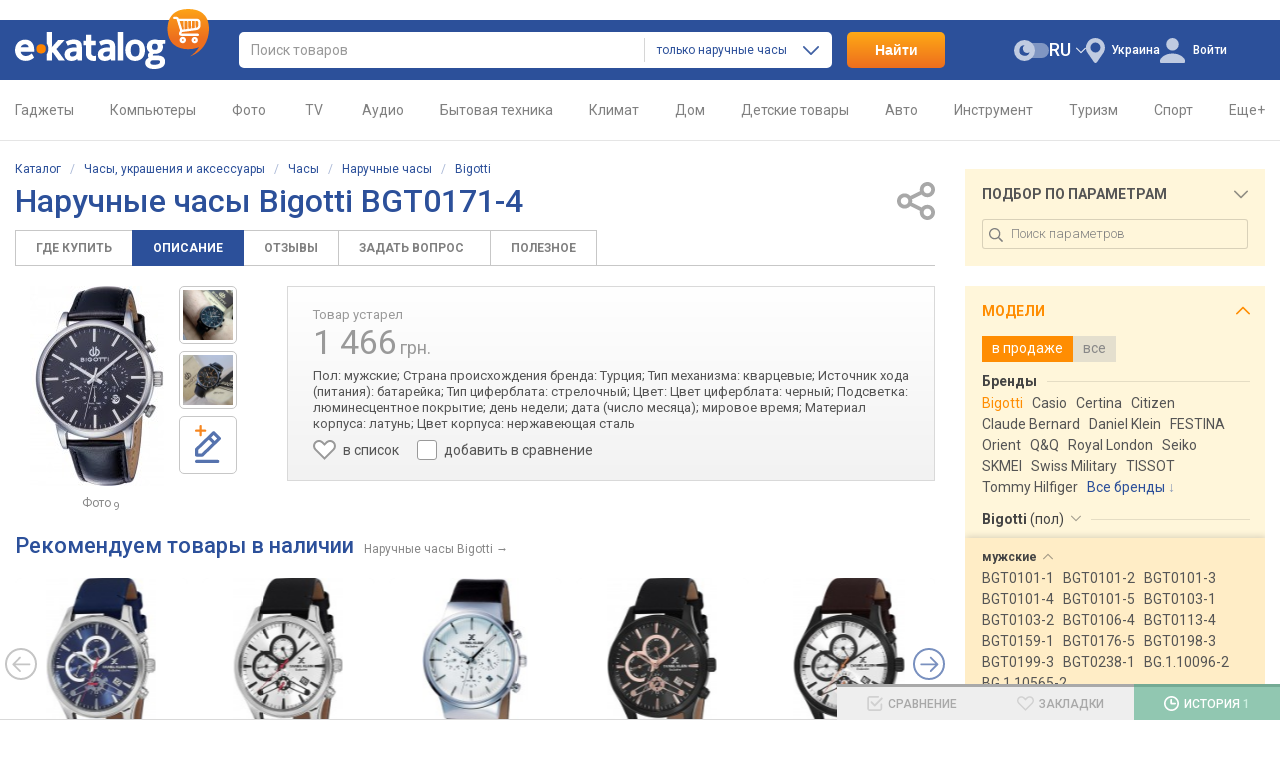

--- FILE ---
content_type: text/html; charset=utf-8
request_url: https://ek.ua/BIGOTTI-BGT0171-4.htm
body_size: 22860
content:
<!DOCTYPE html><html class="c-39" lang="ru"><head><meta charset="UTF-8"><meta name="theme-color" content="#2c509a"><meta name="referrer" content="origin-when-cross-origin"><title>Bigotti BGT0171-4 - купить наручные часы: цены, отзывы, характеристики &gt; стоимость в магазинах Украины: Киев, Днепропетровск, Львов, Одесса</title><meta name="description" content="Наручные часы Bigotti BGT0171-4 по цене от 1466 до 1466 грн. &gt;&gt;&gt;  E-Katalog - каталог сравнение цен и характеристик &#10004; Отзывы, обзоры, инструкции."><meta name="keywords" content="Bigotti BGT0171-4 наручные часы, описание, отзывы, цены, цены, рейтинги, характеристики, описание, параметры, отзывы, купить, куплю, продать, продается, мнения, тесты"><link rel="canonical" href="https://ek.ua/BIGOTTI-BGT0171-4.htm"><link rel="alternate" hreflang="ru-UA" href="https://ek.ua/BIGOTTI-BGT0171-4.htm"><link rel="alternate" hreflang="uk" href="https://ek.ua/ua/BIGOTTI-BGT0171-4.htm"><link rel="alternate" hreflang="en-UA" href="https://ek.ua/en/BIGOTTI-BGT0171-4.htm"><link rel="alternate" hreflang="ru-KZ" href="https://e-katalog.kz/BIGOTTI-BGT0171-4.htm"><link rel="alternate" hreflang="pl" href="https://e-katalog.pl/BIGOTTI-BGT0171-4.htm"><link rel="alternate" hreflang="uk-PL" href="https://e-katalog.pl/ua/BIGOTTI-BGT0171-4.htm"><link rel="alternate" hreflang="ru-PL" href="https://e-katalog.pl/ua/BIGOTTI-BGT0171-4.htm"><link rel="alternate" hreflang="en" href="https://e-catalog.com/BIGOTTI-BGT0171-4.htm"><link rel="alternate" hreflang="en-GB" href="https://pricehub.co.uk/BIGOTTI-BGT0171-4.htm"><link rel="icon" type="image/svg+xml" href="/img/favicon/favicon.svg"><link rel="icon" type="image/png" sizes="192x192" href="/img/favicon/favicon-192x192.png"><link rel="icon" type="image/png" sizes="48x48" href="/img/favicon/favicon-48x48.png"><link rel="icon" type="image/png" sizes="32x32" href="/img/favicon/favicon-32x32.png"><link rel="icon" type="image/png" sizes="16x16" href="/img/favicon/favicon-16x16.png"><link rel="apple-touch-icon" sizes="180x180" href="/img/icons/ek-pwa-icon-180x180"><link rel="stylesheet" href="https://fonts.googleapis.com/css2?family=Roboto:wght@300;400;500;700&display=swap"><link rel="stylesheet" href="https://ek.ua/css/ek-style.min_ver_1.39.5.css"><link rel="stylesheet" href="https://ek.ua/css/ek-item.min_ver_1.39.5.css"><link rel="stylesheet" href="https://ek.ua/css/ek-list.min_ver_1.39.5.css"><link rel="stylesheet" href="https://ek.ua/css/ek-prettyPhoto.min_ver_1.39.5.css"><meta property="fb:admins" content="100001522800549" /><meta property="fb:app_id" content="158284787565434" /><meta property='og:title' content='Наручные часы Bigotti BGT0171-4' /><meta property="og:type" content="product" /><meta property='og:url' content='https://ek.ua/BIGOTTI-BGT0171-4.htm' /><meta property='og:image' content='https://s.ek.ua/jpg/1590984.jpg'><meta property='og:image:width' content='134'><meta property='og:image:height' content='200'><meta property="og:site_name" content="ek.ua - сравнение, отзывы, цены в интернет-магазинах" /><meta property="og:description" content="Наручные часы Bigotti BGT0171-4 по цене от 1466 до 1466 грн. &gt;&gt;&gt;  E-Katalog - каталог сравнение цен и характеристик &#10004; Отзывы, обзоры, инструкции." /><script>var _id_site_=1,_id_country_=39,_id_page_=5,_domain_='ek.ua',_origin_='https://ek.ua',_item_scr_='ek-item.php',_list_scr_='ek-list.php',_katalog_id_='595',_katalog_name_='Наручные часы',_huser_id_='12d93898',_idsr_=0,_lang_url_='',_locale_='ru',_localCurrencyName_="\u0433\u0440\u043d.",_localCurrencyLeading_=false,_localCurrencyRound_=false,_localCurrencyCode_='UAH',_mtools_path_='https://ek.ua/mtools',_version_='1.39.5',_mui_ep_='https://nadavi.net/mtools/mui_event.php?v_=1&oid_=&iid_=1590984&idwu_=&idss_=6602e75037376ad96fe34d5c8a90862e&ids_=1&idc_=39&huid_=12d93898',_isEkMobi_=false,_st=[];var dataLayer=[];</script><script src="https://ek.ua/js/ek-script.min_ver_1.39.5.js"></script><script async src="https://www.googletagmanager.com/gtag/js?id=G-QXL5YE6T8Z&l=_dataLayer"></script><script>
            window['_dataLayer'] = window['_dataLayer'] || [];
            function gtag() {window['_dataLayer'].push(arguments);}

                        
            gtag('js', new Date());
            gtag('config', 'G-QXL5YE6T8Z', (function (config) {
                                return config;
            })({"user_properties":{"lang":"ru","view_mode":"desktop","page_type":"item-description","desktop_dark_mode":"off"}}));

                        
                                                            gtag('event', 'view_item', {
                    items: [{
                        item_id: "1590984",
                        item_name: "Bigotti BGT0171-4",
                        item_category: "Наручные часы",
                                                item_good_type: "Good",
                                                item_katalog_id: "595"                    }]
                });

                                            
                        $(document).on('clcp', function (e, transactionID, IDShop, ShopName, IDGood, GoodName, KatalogName, cp) {
                                                gtag('event', 'purchase', {
                    transaction_id: transactionID,
                    value: cp,
                    currency: 'USD',
                    items: [{
                        item_id: IDGood,
                        item_name: GoodName,
                        item_category: KatalogName,
                        affiliation: ShopName
                    }]
                });
            });
        </script><script>var google_tag_params = {ecomm_prodid: '1590984',ecomm_pagetype: 'product',ecomm_totalvalue: ''}</script></head><body class="nt wide-view page-item page-item--desc two-column-view"><header id="header" class="header"><div class="s-width"><div class="header_block"><div class="header_logo"><a href="https://ek.ua/" title="Главная страница E-Katalog" ><img src="/img/svg/logo.svg" alt="E-Katalog - сравнение цен в магазинах" width="194" height="60.01" fetchpriority="high"></a></div><div class="header_search"><form id="ek-search-form" class="header_search_form" action="/ek-list.php"><div class="header_search_text"><div><div class="header_search_input"><input
									    id="ek-search"
                                        type="search"
                                        name="search_"
                                        value=""
                                        placeholder="Поиск товаров"
                                        autocomplete="off"
                                        required
                                                                                jtype="change" jtarget="ek-search_div" jsource="https://ek.ua/mtools/mui_qs3.php?input_dom_id_=ek-search&katalog_from_search_=595" jwait="250"><div id="ek-search__loader" class="mtools-loader" style="display: none;"></div><div id="ek-search__clear" style="display: none;"></div></div><div class="header_search_category-select"><div id="i9nsn0o3a56"><input type="hidden" name="katalog_from_search_" value="595"><input type="hidden" name="soft_s_" value="1" disabled><div class="lf-popup" id="i9nsn0o3a56_pop" data-shuffle="1" jtype="click" jclose="i9nsn0o3a56_pop"><span data-op-value="595"  class="option-active h">только наручные часы</span><span data-op-value="1" class="option h">во всех разделах</span></div><div class="lf-select no-select" jtype="click" jclose="i9nsn0o3a56_pop"><div class="lf-text"><span data-current="595">только наручные часы</span></div><svg class="lf-caret" xmlns="http://www.w3.org/2000/svg" viewBox="0 0 16 9" width="16" height="9"><path d="M8 9c-.22 0-.44-.09-.61-.26L.25 1.5C-.08 1.16-.08.6.25.26s.89-.35 1.23 0L8 6.88 14.52.26c.34-.34.89-.34 1.23 0s.34.9 0 1.24L8.62 8.74c-.17.17-.39.26-.61.26Z"/></svg></div><script>
                                                    $('#i9nsn0o3a56').on('click', '[data-op-value]', function (e) {
                                                        var target = $(this);
                                                        var delegateTarget = $(e.delegateTarget);

                                                        tooltip.select(this, function () {
                                                            var $katalogFromSearch = delegateTarget.find('input[name="katalog_from_search_"]');
                                                            var $softS = delegateTarget.find('input[name="soft_s_"]');
                                                            var $search = $('#ek-search');
                                                            var searchJSource = $search.attr('jsource');
                                                            var searchJSourceParam = $.deparam.querystring(searchJSource);

                                                            if (target.data('op-value') == 1) {
                                                                $katalogFromSearch.prop('disabled', true);
                                                                $softS.prop('disabled', false);

                                                                delete searchJSourceParam.katalog_from_search_;
                                                            } else {
                                                                $katalogFromSearch.prop('disabled', false);
                                                                $softS.prop('disabled', true);

                                                                searchJSourceParam.katalog_from_search_ = $katalogFromSearch.val();
                                                            }

                                                            if ($.trim($search.val())) {
                                                                $search.closest('form').submit();
                                                            } else {
                                                                $search.attr('jsource', $.param.querystring(searchJSource.split('?')[0], searchJSourceParam));
                                                            }
                                                        });
                                                    });
                                                </script></div></div></div><div class="quick-search-container"><div id="ek-search_div" class="quick-search-div"></div></div></div><div class="header_search_btn-submit"><button name="search_but_">Найти</button></div></form><div id="ek-search-qs-backdrop" class="quick-search-backdrop"></div></div><div class="header_action"><div data-order="3"><div class="header-cr-contr"><svg xmlns="http://www.w3.org/2000/svg" viewBox="0 0 19 25" width="19" height="25">
<path d="M9.5 0a9.63 9.63 0 0 0-7.37 15.67L8 24.19a1.85 1.85 0 0 0 1.51.81 1.8 1.8 0 0 0 1.49-.82l5.89-8.58a13 13 0 0 0 .75-1.09 1 1 0 0 0 .12-.23A9.63 9.63 0 0 0 9.5 0Zm0 14.51a5 5 0 1 1 4.95-5 5 5 0 0 1-4.95 5Z"/>
</svg><div class="ib h" jsource='https://ek.ua/mtools/mui_choose_region.php?target_n_=i9nsn0o3e56&refresh_=1&url_=%2FBIGOTTI-BGT0171-4.htm' jtype='click' jid='i9nsn0o3e56' jsub='Y'  jwidth='350px' jstyle='white' jcontainer='body' jjs="$('#msg_reg_confirm').hide()"><em id='i9nsn0o3e56'>Украина</em></div></div></div><div data-order="2"><span id="i9nsn0o3eo6"></span><div class="user-lang-select"><div id="i9nsn0o3er6" class="lf-popup" style="display: none;"><a class="option" href="/ua/BIGOTTI-BGT0171-4.htm" jtype="click" jsource="/ua/mtools/mui_change_lang.php" jtarget="i9nsn0o3eo6">UA</a><a class="option" href="/en/BIGOTTI-BGT0171-4.htm" jtype="click" jsource="/en/mtools/mui_change_lang.php" jtarget="i9nsn0o3eo6">EN</a><a class="option-active">RU</a></div><div class="lf-select" jtype="click" jclose="i9nsn0o3er6"><div class="lf-text" data-lang="ru"><a>RU</a></div><div class="lf-icon-up"></div></div></div></div><div data-order="1"><div class="dark-mode-switch" jtype="click" jsource="https://ek.ua/mtools/mui_save_s_params.php?key_=DARK_MODE_DESKTOP&value_=Y&refresh_=1" jtarget="i9nsn0o3fa6"><div id="i9nsn0o3fa6"></div><svg class="dark-mode-switch-icon dark" xmlns="http://www.w3.org/2000/svg" viewBox="0 0 30 18" width="30" height="18"><rect width="24.27" height="13" x="5.73" y="2.5" fill="#d6d6d9" rx="6.5" transform="rotate(180 17.865 9)"/><circle cx="9" cy="9" r="9" fill="#b9b9b9"/><path fill="#777779" fill-rule="evenodd" d="M11.24 11.11a3.66 3.66 0 0 1-2.09-6.64 4.53 4.53 0 1 0 4.27 5.94 3.61 3.61 0 0 1-2.18.7Z"/></svg></div></div><div id="mui_user_login_row" data-order="4"><div class="user-login-row"><svg xmlns="http://www.w3.org/2000/svg" viewBox="0 0 25 25" class="user-login-row-avatar-placeholder" width="25" height="25"><ellipse cx="12.5" cy="6.31" rx="6.28" ry="6.31"/><path d="M25 22.78a3.23 3.23 0 0 0-.6-1.9c-1.26-1.75-4.71-5.3-11.84-5.35h-.12c-7.13.05-10.58 3.6-11.84 5.35a3.23 3.23 0 0 0-.6 1.9V24a1 1 0 0 0 1 1h23a1 1 0 0 0 1-1Z"/></svg><span class='wu_entr h'  jtype='click' jsource='https://ek.ua/mtools/ek_mui_login.php?uri_=self&soc_resopnce_=mui_user_login_window' jtarget='@modal' jid='mui_user_login_window' jwidth='550px'>Войти</span></div></div></div></div></div></header><div class="mainmenu"><div class="s-width"><nav><ul class="mainmenu-list"><li class="mainmenu-item"><a class='mainmenu-link cancel-click mainmenu-link-first ' href="#" link='/k119.htm'>Гаджеты<span class="mainmenu-link-helper"></span></a><div class="mainmenu-subwrap"><div class="mainmenu-sublist"><a class='mainmenu-subitem' href="#" link='/list/122/'><span class='image'><svg class='mainmenu-icon mainmenu-icon-k122'><use xlink:href='/img/svg/katalog-icons-sprite.svg?v=1.39.5#k122'></use></svg></span><span class='text'>Мобильные</span></a><a class='mainmenu-subitem' href="#" link='/list/447/'><span class='image'><svg class='mainmenu-icon mainmenu-icon-k447'><use xlink:href='/img/svg/katalog-icons-sprite.svg?v=1.39.5#k447'></use></svg></span><span class='text'>Чехлы</span></a><a class='mainmenu-subitem' href="#" link='/list/239/'><span class='image'><svg class='mainmenu-icon mainmenu-icon-k239'><use xlink:href='/img/svg/katalog-icons-sprite.svg?v=1.39.5#k239'></use></svg></span><span class='text'>Наушники</span></a><a class='mainmenu-subitem' href="#" link='/list/745/'><span class='image'><svg class='mainmenu-icon mainmenu-icon-k745'><use xlink:href='/img/svg/katalog-icons-sprite.svg?v=1.39.5#k745'></use></svg></span><span class='text'>Умные часы и браслеты</span></a><a class='mainmenu-subitem' href="#" link='/list/699/'><span class='image'><svg class='mainmenu-icon mainmenu-icon-k699'><use xlink:href='/img/svg/katalog-icons-sprite.svg?v=1.39.5#k699'></use></svg></span><span class='text'>Powerbank</span></a><a class='mainmenu-subitem' href="#" link='/list/6/'><span class='image'><svg class='mainmenu-icon mainmenu-icon-k6'><use xlink:href='/img/svg/katalog-icons-sprite.svg?v=1.39.5#k6'></use></svg></span><span class='text'>Зарядки для гаджетов</span></a><a class='mainmenu-subitem' href="#" link='/list/41/'><span class='image'><svg class='mainmenu-icon mainmenu-icon-k41'><use xlink:href='/img/svg/katalog-icons-sprite.svg?v=1.39.5#k41'></use></svg></span><span class='text'>Портативные колонки</span></a><a class='mainmenu-subitem' href="#" link='/list/695/'><span class='image'><svg class='mainmenu-icon mainmenu-icon-k695'><use xlink:href='/img/svg/katalog-icons-sprite.svg?v=1.39.5#k695'></use></svg></span><span class='text'>Action камеры</span></a><a class='mainmenu-subitem' href="#" link='/list/943/'><span class='image'><svg class='mainmenu-icon mainmenu-icon-k943'><use xlink:href='/img/svg/katalog-icons-sprite.svg?v=1.39.5#k943'></use></svg></span><span class='text'>Квадрокоптеры</span></a><a class='mainmenu-subitem' href="#" link='/k119.htm'><span class='image'><svg class='mainmenu-icon mainmenu-icon-more'><use xlink:href='/img/svg/common-sprite.svg?v=1.39.5#mainmenu_icon_more'></use></svg></span><span class="text">Все разделы</span></a></div><span class="mainmenu-arrow"><svg class="mainmenu-icon mainmenu-icon-right"><use xlink:href="/img/svg/common-sprite.svg?v=1.39.5#mainmenu_icon_right"></use></svg><svg class="mainmenu-icon mainmenu-icon-left"><use xlink:href="/img/svg/common-sprite.svg?v=1.39.5#mainmenu_icon_left"></use></svg></span></div></li><li class="mainmenu-item"><a class='mainmenu-link cancel-click  ' href="#" link='/k169.htm'>Компьютеры<span class="mainmenu-link-helper"></span></a><div class="mainmenu-subwrap"><div class="mainmenu-sublist"><a class='mainmenu-subitem' href="#" link='/list/298/'><span class='image'><svg class='mainmenu-icon mainmenu-icon-k298'><use xlink:href='/img/svg/katalog-icons-sprite.svg?v=1.39.5#k298'></use></svg></span><span class='text'>Ноутбуки</span></a><a class='mainmenu-subitem' href="#" link='/list/30/'><span class='image'><svg class='mainmenu-icon mainmenu-icon-k30'><use xlink:href='/img/svg/katalog-icons-sprite.svg?v=1.39.5#k30'></use></svg></span><span class='text'>Планшеты</span></a><a class='mainmenu-subitem' href="#" link='/k300.htm'><span class='image'><svg class='mainmenu-icon mainmenu-icon-k300'><use xlink:href='/img/svg/katalog-icons-sprite.svg?v=1.39.5#k300'></use></svg></span><span class='text'>Приставки</span></a><a class='mainmenu-subitem' href="#" link='/list/157/'><span class='image'><svg class='mainmenu-icon mainmenu-icon-k157'><use xlink:href='/img/svg/katalog-icons-sprite.svg?v=1.39.5#k157'></use></svg></span><span class='text'>Мониторы</span></a><a class='mainmenu-subitem' href="#" link='/list/170/'><span class='image'><svg class='mainmenu-icon mainmenu-icon-k170'><use xlink:href='/img/svg/katalog-icons-sprite.svg?v=1.39.5#k170'></use></svg></span><span class='text'>ПК</span></a><a class='mainmenu-subitem' href="#" link='/k173.htm'><span class='image'><svg class='mainmenu-icon mainmenu-icon-k173'><use xlink:href='/img/svg/katalog-icons-sprite.svg?v=1.39.5#k173'></use></svg></span><span class='text'>Комплектующие</span></a><a class='mainmenu-subitem' href="#" link='/k527.htm'><span class='image'><svg class='mainmenu-icon mainmenu-icon-k527'><use xlink:href='/img/svg/katalog-icons-sprite.svg?v=1.39.5#k527'></use></svg></span><span class='text'>Печать</span></a><a class='mainmenu-subitem' href="#" link='/list/248/'><span class='image'><svg class='mainmenu-icon mainmenu-icon-k248'><use xlink:href='/img/svg/katalog-icons-sprite.svg?v=1.39.5#k248'></use></svg></span><span class='text'>Wi-Fi</span></a><a class='mainmenu-subitem' href="#" link='/k304.htm'><span class='image'><svg class='mainmenu-icon mainmenu-icon-k304'><use xlink:href='/img/svg/katalog-icons-sprite.svg?v=1.39.5#k304'></use></svg></span><span class='text'>Клавиатуры и мышки</span></a><a class='mainmenu-subitem' href="#" link='/k169.htm'><span class='image'><svg class='mainmenu-icon mainmenu-icon-more'><use xlink:href='/img/svg/common-sprite.svg?v=1.39.5#mainmenu_icon_more'></use></svg></span><span class="text">Все разделы</span></a></div><span class="mainmenu-arrow"><svg class="mainmenu-icon mainmenu-icon-right"><use xlink:href="/img/svg/common-sprite.svg?v=1.39.5#mainmenu_icon_right"></use></svg><svg class="mainmenu-icon mainmenu-icon-left"><use xlink:href="/img/svg/common-sprite.svg?v=1.39.5#mainmenu_icon_left"></use></svg></span></div></li><li class="mainmenu-item"><a class='mainmenu-link cancel-click  ' href="#" link='/k204.htm'>Фото<span class="mainmenu-link-helper"></span></a><div class="mainmenu-subwrap"><div class="mainmenu-sublist"><a class='mainmenu-subitem' href="#" link='/list/206/'><span class='image'><svg class='mainmenu-icon mainmenu-icon-k206'><use xlink:href='/img/svg/katalog-icons-sprite.svg?v=1.39.5#k206'></use></svg></span><span class='text'>Фотоаппараты</span></a><a class='mainmenu-subitem' href="#" link='/list/265/'><span class='image'><svg class='mainmenu-icon mainmenu-icon-k265'><use xlink:href='/img/svg/katalog-icons-sprite.svg?v=1.39.5#k265'></use></svg></span><span class='text'>Объективы</span></a><a class='mainmenu-subitem' href="#" link='/list/266/'><span class='image'><svg class='mainmenu-icon mainmenu-icon-k266'><use xlink:href='/img/svg/katalog-icons-sprite.svg?v=1.39.5#k266'></use></svg></span><span class='text'>Вспышки</span></a><a class='mainmenu-subitem' href="#" link='/list/695/'><span class='image'><svg class='mainmenu-icon mainmenu-icon-k695'><use xlink:href='/img/svg/katalog-icons-sprite.svg?v=1.39.5#k695'></use></svg></span><span class='text'>Action камеры</span></a><a class='mainmenu-subitem' href="#" link='/list/32/'><span class='image'><svg class='mainmenu-icon mainmenu-icon-k32'><use xlink:href='/img/svg/katalog-icons-sprite.svg?v=1.39.5#k32'></use></svg></span><span class='text'>Карты памяти</span></a><a class='mainmenu-subitem' href="#" link='/list/236/'><span class='image'><svg class='mainmenu-icon mainmenu-icon-k236'><use xlink:href='/img/svg/katalog-icons-sprite.svg?v=1.39.5#k236'></use></svg></span><span class='text'>Штативы</span></a><a class='mainmenu-subitem' href="#" link='/list/1299/'><span class='image'><svg class='mainmenu-icon mainmenu-icon-k1299'><use xlink:href='/img/svg/katalog-icons-sprite.svg?v=1.39.5#k1299'></use></svg></span><span class='text'>Стедикамы</span></a><a class='mainmenu-subitem' href="#" link='/list/325/'><span class='image'><svg class='mainmenu-icon mainmenu-icon-k325'><use xlink:href='/img/svg/katalog-icons-sprite.svg?v=1.39.5#k325'></use></svg></span><span class='text'>Аккумуляторы</span></a><a class='mainmenu-subitem' href="#" link='/k316.htm'><span class='image'><svg class='mainmenu-icon mainmenu-icon-k316'><use xlink:href='/img/svg/katalog-icons-sprite.svg?v=1.39.5#k316'></use></svg></span><span class='text'>Cтудийный свет</span></a><a class='mainmenu-subitem' href="#" link='/k204.htm'><span class='image'><svg class='mainmenu-icon mainmenu-icon-more'><use xlink:href='/img/svg/common-sprite.svg?v=1.39.5#mainmenu_icon_more'></use></svg></span><span class="text">Все разделы</span></a></div><span class="mainmenu-arrow"><svg class="mainmenu-icon mainmenu-icon-right"><use xlink:href="/img/svg/common-sprite.svg?v=1.39.5#mainmenu_icon_right"></use></svg><svg class="mainmenu-icon mainmenu-icon-left"><use xlink:href="/img/svg/common-sprite.svg?v=1.39.5#mainmenu_icon_left"></use></svg></span></div></li><li class="mainmenu-item"><a class='mainmenu-link cancel-click  ' href="#" link='/k123.htm'>&nbsp;TV&nbsp;<span class="mainmenu-link-helper"></span></a><div class="mainmenu-subwrap"><div class="mainmenu-sublist"><a class='mainmenu-subitem' href="#" link='/list/160/'><span class='image'><svg class='mainmenu-icon mainmenu-icon-k160'><use xlink:href='/img/svg/katalog-icons-sprite.svg?v=1.39.5#k160'></use></svg></span><span class='text'>Телевизоры</span></a><a class='mainmenu-subitem' href="#" link='/list/157/'><span class='image'><svg class='mainmenu-icon mainmenu-icon-k157'><use xlink:href='/img/svg/katalog-icons-sprite.svg?v=1.39.5#k157'></use></svg></span><span class='text'>Мониторы</span></a><a class='mainmenu-subitem' href="#" link='/list/264/'><span class='image'><svg class='mainmenu-icon mainmenu-icon-k264'><use xlink:href='/img/svg/katalog-icons-sprite.svg?v=1.39.5#k264'></use></svg></span><span class='text'>Крепления и тумбы</span></a><a class='mainmenu-subitem' href="#" link='/list/315/'><span class='image'><svg class='mainmenu-icon mainmenu-icon-k315'><use xlink:href='/img/svg/katalog-icons-sprite.svg?v=1.39.5#k315'></use></svg></span><span class='text'>Медиаплееры</span></a><a class='mainmenu-subitem' href="#" link='/list/214/'><span class='image'><svg class='mainmenu-icon mainmenu-icon-k214'><use xlink:href='/img/svg/katalog-icons-sprite.svg?v=1.39.5#k214'></use></svg></span><span class='text'>Проекторы</span></a><a class='mainmenu-subitem' href="#" link='/list/331/'><span class='image'><svg class='mainmenu-icon mainmenu-icon-k331'><use xlink:href='/img/svg/katalog-icons-sprite.svg?v=1.39.5#k331'></use></svg></span><span class='text'>Саундбары</span></a><a class='mainmenu-subitem' href="#" link='/list/33/'><span class='image'><svg class='mainmenu-icon mainmenu-icon-k33'><use xlink:href='/img/svg/katalog-icons-sprite.svg?v=1.39.5#k33'></use></svg></span><span class='text'>Приставки</span></a><a class='mainmenu-subitem' href="#" link='/list/1226/'><span class='image'><svg class='mainmenu-icon mainmenu-icon-k1226'><use xlink:href='/img/svg/katalog-icons-sprite.svg?v=1.39.5#k1226'></use></svg></span><span class='text'>VR очки</span></a><a class='mainmenu-subitem' href="#" link='/list/85/'><span class='image'><svg class='mainmenu-icon mainmenu-icon-k85'><use xlink:href='/img/svg/katalog-icons-sprite.svg?v=1.39.5#k85'></use></svg></span><span class='text'>Кабели</span></a><a class='mainmenu-subitem' href="#" link='/k123.htm'><span class='image'><svg class='mainmenu-icon mainmenu-icon-more'><use xlink:href='/img/svg/common-sprite.svg?v=1.39.5#mainmenu_icon_more'></use></svg></span><span class="text">Все разделы</span></a></div><span class="mainmenu-arrow"><svg class="mainmenu-icon mainmenu-icon-right"><use xlink:href="/img/svg/common-sprite.svg?v=1.39.5#mainmenu_icon_right"></use></svg><svg class="mainmenu-icon mainmenu-icon-left"><use xlink:href="/img/svg/common-sprite.svg?v=1.39.5#mainmenu_icon_left"></use></svg></span></div></li><li class="mainmenu-item"><a class='mainmenu-link cancel-click  ' href="#" link='/k10.htm'>Аудио<span class="mainmenu-link-helper"></span></a><div class="mainmenu-subwrap"><div class="mainmenu-sublist"><a class='mainmenu-subitem' href="#" link='/list/239/'><span class='image'><svg class='mainmenu-icon mainmenu-icon-k239'><use xlink:href='/img/svg/katalog-icons-sprite.svg?v=1.39.5#k239'></use></svg></span><span class='text'>Наушники</span></a><a class='mainmenu-subitem' href="#" link='/list/253/'><span class='image'><svg class='mainmenu-icon mainmenu-icon-k253'><use xlink:href='/img/svg/katalog-icons-sprite.svg?v=1.39.5#k253'></use></svg></span><span class='text'>Гарнитуры</span></a><a class='mainmenu-subitem' href="#" link='/list/41/'><span class='image'><svg class='mainmenu-icon mainmenu-icon-k41'><use xlink:href='/img/svg/katalog-icons-sprite.svg?v=1.39.5#k41'></use></svg></span><span class='text'>Портативные колонки</span></a><a class='mainmenu-subitem' href="#" link='/list/18/'><span class='image'><svg class='mainmenu-icon mainmenu-icon-k18'><use xlink:href='/img/svg/katalog-icons-sprite.svg?v=1.39.5#k18'></use></svg></span><span class='text'>Аудиосистемы</span></a><a class='mainmenu-subitem' href="#" link='/list/166/'><span class='image'><svg class='mainmenu-icon mainmenu-icon-k166'><use xlink:href='/img/svg/katalog-icons-sprite.svg?v=1.39.5#k166'></use></svg></span><span class='text'>Компьютерные колонки</span></a><a class='mainmenu-subitem' href="#" link='/list/12/'><span class='image'><svg class='mainmenu-icon mainmenu-icon-k12'><use xlink:href='/img/svg/katalog-icons-sprite.svg?v=1.39.5#k12'></use></svg></span><span class='text'>Акустика</span></a><a class='mainmenu-subitem' href="#" link='/k223.htm'><span class='image'><svg class='mainmenu-icon mainmenu-icon-k223'><use xlink:href='/img/svg/katalog-icons-sprite.svg?v=1.39.5#k223'></use></svg></span><span class='text'>Hi-Fi / Hi-End</span></a><a class='mainmenu-subitem' href="#" link='/list/85/'><span class='image'><svg class='mainmenu-icon mainmenu-icon-k85'><use xlink:href='/img/svg/katalog-icons-sprite.svg?v=1.39.5#k85'></use></svg></span><span class='text'>Кабели</span></a><a class='mainmenu-subitem' href="#" link='/k809.htm'><span class='image'><svg class='mainmenu-icon mainmenu-icon-k809'><use xlink:href='/img/svg/katalog-icons-sprite.svg?v=1.39.5#k809'></use></svg></span><span class='text'>Муз инструменты</span></a><a class='mainmenu-subitem' href="#" link='/k10.htm'><span class='image'><svg class='mainmenu-icon mainmenu-icon-more'><use xlink:href='/img/svg/common-sprite.svg?v=1.39.5#mainmenu_icon_more'></use></svg></span><span class="text">Все разделы</span></a></div><span class="mainmenu-arrow"><svg class="mainmenu-icon mainmenu-icon-right"><use xlink:href="/img/svg/common-sprite.svg?v=1.39.5#mainmenu_icon_right"></use></svg><svg class="mainmenu-icon mainmenu-icon-left"><use xlink:href="/img/svg/common-sprite.svg?v=1.39.5#mainmenu_icon_left"></use></svg></span></div></li><li class="mainmenu-item"><a class='mainmenu-link cancel-click  ' href="#" link='/k83.htm'>Бытовая техника<span class="mainmenu-link-helper"></span></a><div class="mainmenu-subwrap"><div class="mainmenu-sublist"><a class='mainmenu-subitem' href="#" link='/k50.htm'><span class='image'><svg class='mainmenu-icon mainmenu-icon-k50'><use xlink:href='/img/svg/katalog-icons-sprite.svg?v=1.39.5#k50'></use></svg></span><span class='text'>Встраиваемая техника</span></a><a class='mainmenu-subitem' href="#" link='/k94.htm'><span class='image'><svg class='mainmenu-icon mainmenu-icon-k94'><use xlink:href='/img/svg/katalog-icons-sprite.svg?v=1.39.5#k94'></use></svg></span><span class='text'>Мелкая бытовая</span></a><a class='mainmenu-subitem' href="#" link='/list/91/'><span class='image'><svg class='mainmenu-icon mainmenu-icon-k91'><use xlink:href='/img/svg/katalog-icons-sprite.svg?v=1.39.5#k91'></use></svg></span><span class='text'>Стиральные машины</span></a><a class='mainmenu-subitem' href="#" link='/list/149/'><span class='image'><svg class='mainmenu-icon mainmenu-icon-k149'><use xlink:href='/img/svg/katalog-icons-sprite.svg?v=1.39.5#k149'></use></svg></span><span class='text'>Холодильники</span></a><a class='mainmenu-subitem' href="#" link='/list/84/'><span class='image'><svg class='mainmenu-icon mainmenu-icon-k84'><use xlink:href='/img/svg/katalog-icons-sprite.svg?v=1.39.5#k84'></use></svg></span><span class='text'>Плиты</span></a><a class='mainmenu-subitem' href="#" link='/list/63/'><span class='image'><svg class='mainmenu-icon mainmenu-icon-k63'><use xlink:href='/img/svg/katalog-icons-sprite.svg?v=1.39.5#k63'></use></svg></span><span class='text'>Духовки</span></a><a class='mainmenu-subitem' href="#" link='/list/90/'><span class='image'><svg class='mainmenu-icon mainmenu-icon-k90'><use xlink:href='/img/svg/katalog-icons-sprite.svg?v=1.39.5#k90'></use></svg></span><span class='text'>Пылесосы</span></a><a class='mainmenu-subitem' href="#" link='/k414.htm'><span class='image'><svg class='mainmenu-icon mainmenu-icon-k414'><use xlink:href='/img/svg/katalog-icons-sprite.svg?v=1.39.5#k414'></use></svg></span><span class='text'>Гигиена</span></a><a class='mainmenu-subitem' href="#" link='/k1591.htm'><span class='image'><svg class='mainmenu-icon mainmenu-icon-k1591'><use xlink:href='/img/svg/katalog-icons-sprite.svg?v=1.39.5#k1591'></use></svg></span><span class='text'>Автономное питание</span></a><a class='mainmenu-subitem' href="#" link='/k83.htm'><span class='image'><svg class='mainmenu-icon mainmenu-icon-more'><use xlink:href='/img/svg/common-sprite.svg?v=1.39.5#mainmenu_icon_more'></use></svg></span><span class="text">Все разделы</span></a></div><span class="mainmenu-arrow"><svg class="mainmenu-icon mainmenu-icon-right"><use xlink:href="/img/svg/common-sprite.svg?v=1.39.5#mainmenu_icon_right"></use></svg><svg class="mainmenu-icon mainmenu-icon-left"><use xlink:href="/img/svg/common-sprite.svg?v=1.39.5#mainmenu_icon_left"></use></svg></span></div></li><li class="mainmenu-item"><a class='mainmenu-link cancel-click  ' href="#" link='/k70.htm'>Климат<span class="mainmenu-link-helper"></span></a><div class="mainmenu-subwrap"><div class="mainmenu-sublist"><a class='mainmenu-subitem' href="#" link='/list/77/'><span class='image'><svg class='mainmenu-icon mainmenu-icon-k77'><use xlink:href='/img/svg/katalog-icons-sprite.svg?v=1.39.5#k77'></use></svg></span><span class='text'>Кондиционеры</span></a><a class='mainmenu-subitem' href="#" link='/list/218/'><span class='image'><svg class='mainmenu-icon mainmenu-icon-k218'><use xlink:href='/img/svg/katalog-icons-sprite.svg?v=1.39.5#k218'></use></svg></span><span class='text'>Водонагреватели</span></a><a class='mainmenu-subitem' href="#" link='/k78.htm'><span class='image'><svg class='mainmenu-icon mainmenu-icon-k78'><use xlink:href='/img/svg/katalog-icons-sprite.svg?v=1.39.5#k78'></use></svg></span><span class='text'>Обогреватели</span></a><a class='mainmenu-subitem' href="#" link='/list/287/'><span class='image'><svg class='mainmenu-icon mainmenu-icon-k287'><use xlink:href='/img/svg/katalog-icons-sprite.svg?v=1.39.5#k287'></use></svg></span><span class='text'>Котлы</span></a><a class='mainmenu-subitem' href="#" link='/list/935/'><span class='image'><svg class='mainmenu-icon mainmenu-icon-k935'><use xlink:href='/img/svg/katalog-icons-sprite.svg?v=1.39.5#k935'></use></svg></span><span class='text'>Тепловые насосы</span></a><a class='mainmenu-subitem' href="#" link='/list/385/'><span class='image'><svg class='mainmenu-icon mainmenu-icon-k385'><use xlink:href='/img/svg/katalog-icons-sprite.svg?v=1.39.5#k385'></use></svg></span><span class='text'>Радиаторы</span></a><a class='mainmenu-subitem' href="#" link='/list/229/'><span class='image'><svg class='mainmenu-icon mainmenu-icon-k229'><use xlink:href='/img/svg/katalog-icons-sprite.svg?v=1.39.5#k229'></use></svg></span><span class='text'>Увлажнители</span></a><a class='mainmenu-subitem' href="#" link='/k519.htm'><span class='image'><svg class='mainmenu-icon mainmenu-icon-k519'><use xlink:href='/img/svg/katalog-icons-sprite.svg?v=1.39.5#k519'></use></svg></span><span class='text'>Насосы и водоснабжение</span></a><a class='mainmenu-subitem' href="#" link='/list/314/'><span class='image'><svg class='mainmenu-icon mainmenu-icon-k314'><use xlink:href='/img/svg/katalog-icons-sprite.svg?v=1.39.5#k314'></use></svg></span><span class='text'>Камины</span></a><a class='mainmenu-subitem' href="#" link='/k70.htm'><span class='image'><svg class='mainmenu-icon mainmenu-icon-more'><use xlink:href='/img/svg/common-sprite.svg?v=1.39.5#mainmenu_icon_more'></use></svg></span><span class="text">Все разделы</span></a></div><span class="mainmenu-arrow"><svg class="mainmenu-icon mainmenu-icon-right"><use xlink:href="/img/svg/common-sprite.svg?v=1.39.5#mainmenu_icon_right"></use></svg><svg class="mainmenu-icon mainmenu-icon-left"><use xlink:href="/img/svg/common-sprite.svg?v=1.39.5#mainmenu_icon_left"></use></svg></span></div></li><li class="mainmenu-item"><a class='mainmenu-link cancel-click  ' href="#" link='/k747.htm'>Дом<span class="mainmenu-link-helper"></span></a><div class="mainmenu-subwrap"><div class="mainmenu-sublist"><a class='mainmenu-subitem' href="#" link='/k57.htm'><span class='image'><svg class='mainmenu-icon mainmenu-icon-k57'><use xlink:href='/img/svg/katalog-icons-sprite.svg?v=1.39.5#k57'></use></svg></span><span class='text'>Сантехника</span></a><a class='mainmenu-subitem' href="#" link='/k1208.htm'><span class='image'><svg class='mainmenu-icon mainmenu-icon-k1208'><use xlink:href='/img/svg/katalog-icons-sprite.svg?v=1.39.5#k1208'></use></svg></span><span class='text'>Ремонт</span></a><a class='mainmenu-subitem' href="#" link='/k469.htm'><span class='image'><svg class='mainmenu-icon mainmenu-icon-k469'><use xlink:href='/img/svg/katalog-icons-sprite.svg?v=1.39.5#k469'></use></svg></span><span class='text'>Посуда</span></a><a class='mainmenu-subitem' href="#" link='/k887.htm'><span class='image'><svg class='mainmenu-icon mainmenu-icon-k887'><use xlink:href='/img/svg/katalog-icons-sprite.svg?v=1.39.5#k887'></use></svg></span><span class='text'>Мебель</span></a><a class='mainmenu-subitem' href="#" link='/k1591.htm'><span class='image'><svg class='mainmenu-icon mainmenu-icon-k1591'><use xlink:href='/img/svg/katalog-icons-sprite.svg?v=1.39.5#k1591'></use></svg></span><span class='text'>Автономное питание</span></a><a class='mainmenu-subitem' href="#" link='/k543.htm'><span class='image'><svg class='mainmenu-icon mainmenu-icon-k543'><use xlink:href='/img/svg/katalog-icons-sprite.svg?v=1.39.5#k543'></use></svg></span><span class='text'>Сигнализации и видеокамеры</span></a><a class='mainmenu-subitem' href="#" link='/k1238.htm'><span class='image'><svg class='mainmenu-icon mainmenu-icon-k1238'><use xlink:href='/img/svg/katalog-icons-sprite.svg?v=1.39.5#k1238'></use></svg></span><span class='text'>Медицина</span></a><a class='mainmenu-subitem' href="#" link='/k888.htm'><span class='image'><svg class='mainmenu-icon mainmenu-icon-k888'><use xlink:href='/img/svg/katalog-icons-sprite.svg?v=1.39.5#k888'></use></svg></span><span class='text'>Косметические принадлежности</span></a><a class='mainmenu-subitem' href="#" link='/k1014.htm'><span class='image'><svg class='mainmenu-icon mainmenu-icon-k1014'><use xlink:href='/img/svg/katalog-icons-sprite.svg?v=1.39.5#k1014'></use></svg></span><span class='text'>Зоотовары</span></a><a class='mainmenu-subitem' href="#" link='/k747.htm'><span class='image'><svg class='mainmenu-icon mainmenu-icon-more'><use xlink:href='/img/svg/common-sprite.svg?v=1.39.5#mainmenu_icon_more'></use></svg></span><span class="text">Все разделы</span></a></div><span class="mainmenu-arrow"><svg class="mainmenu-icon mainmenu-icon-right"><use xlink:href="/img/svg/common-sprite.svg?v=1.39.5#mainmenu_icon_right"></use></svg><svg class="mainmenu-icon mainmenu-icon-left"><use xlink:href="/img/svg/common-sprite.svg?v=1.39.5#mainmenu_icon_left"></use></svg></span></div></li><li class="mainmenu-item"><a class='mainmenu-link cancel-click  ' href="#" link='/k126.htm'>Детские товары<span class="mainmenu-link-helper"></span></a><div class="mainmenu-subwrap"><div class="mainmenu-sublist"><a class='mainmenu-subitem' href="#" link='/list/129/'><span class='image'><svg class='mainmenu-icon mainmenu-icon-k129'><use xlink:href='/img/svg/katalog-icons-sprite.svg?v=1.39.5#k129'></use></svg></span><span class='text'>Коляски</span></a><a class='mainmenu-subitem' href="#" link='/list/127/'><span class='image'><svg class='mainmenu-icon mainmenu-icon-k127'><use xlink:href='/img/svg/katalog-icons-sprite.svg?v=1.39.5#k127'></use></svg></span><span class='text'>Кроватки</span></a><a class='mainmenu-subitem' href="#" link='/list/135/'><span class='image'><svg class='mainmenu-icon mainmenu-icon-k135'><use xlink:href='/img/svg/katalog-icons-sprite.svg?v=1.39.5#k135'></use></svg></span><span class='text'>Стульчики для кормления</span></a><a class='mainmenu-subitem' href="#" link='/list/659/'><span class='image'><svg class='mainmenu-icon mainmenu-icon-k659'><use xlink:href='/img/svg/katalog-icons-sprite.svg?v=1.39.5#k659'></use></svg></span><span class='text'>Подгузники</span></a><a class='mainmenu-subitem' href="#" link='/list/339/'><span class='image'><svg class='mainmenu-icon mainmenu-icon-k339'><use xlink:href='/img/svg/katalog-icons-sprite.svg?v=1.39.5#k339'></use></svg></span><span class='text'>Автокресла</span></a><a class='mainmenu-subitem' href="#" link='/k886.htm'><span class='image'><svg class='mainmenu-icon mainmenu-icon-k886'><use xlink:href='/img/svg/katalog-icons-sprite.svg?v=1.39.5#k886'></use></svg></span><span class='text'>Школа</span></a><a class='mainmenu-subitem' href="#" link='/list/604/'><span class='image'><svg class='mainmenu-icon mainmenu-icon-k604'><use xlink:href='/img/svg/katalog-icons-sprite.svg?v=1.39.5#k604'></use></svg></span><span class='text'>Велосипеды</span></a><a class='mainmenu-subitem' href="#" link='/k411.htm'><span class='image'><svg class='mainmenu-icon mainmenu-icon-k411'><use xlink:href='/img/svg/katalog-icons-sprite.svg?v=1.39.5#k411'></use></svg></span><span class='text'>Игрушки и развлечения</span></a><a class='mainmenu-subitem' href="#" link='/k704.htm'><span class='image'><svg class='mainmenu-icon mainmenu-icon-k704'><use xlink:href='/img/svg/katalog-icons-sprite.svg?v=1.39.5#k704'></use></svg></span><span class='text'>РУ модели</span></a><a class='mainmenu-subitem' href="#" link='/k126.htm'><span class='image'><svg class='mainmenu-icon mainmenu-icon-more'><use xlink:href='/img/svg/common-sprite.svg?v=1.39.5#mainmenu_icon_more'></use></svg></span><span class="text">Все разделы</span></a></div><span class="mainmenu-arrow"><svg class="mainmenu-icon mainmenu-icon-right"><use xlink:href="/img/svg/common-sprite.svg?v=1.39.5#mainmenu_icon_right"></use></svg><svg class="mainmenu-icon mainmenu-icon-left"><use xlink:href="/img/svg/common-sprite.svg?v=1.39.5#mainmenu_icon_left"></use></svg></span></div></li><li class="mainmenu-item"><a class='mainmenu-link cancel-click  ' href="#" link='/k2.htm'>Авто<span class="mainmenu-link-helper"></span></a><div class="mainmenu-subwrap"><div class="mainmenu-sublist"><a class='mainmenu-subitem' href="#" link='/list/337/'><span class='image'><svg class='mainmenu-icon mainmenu-icon-k337'><use xlink:href='/img/svg/katalog-icons-sprite.svg?v=1.39.5#k337'></use></svg></span><span class='text'>Шины</span></a><a class='mainmenu-subitem' href="#" link='/list/338/'><span class='image'><svg class='mainmenu-icon mainmenu-icon-k338'><use xlink:href='/img/svg/katalog-icons-sprite.svg?v=1.39.5#k338'></use></svg></span><span class='text'>Диски</span></a><a class='mainmenu-subitem' href="#" link='/list/339/'><span class='image'><svg class='mainmenu-icon mainmenu-icon-k339'><use xlink:href='/img/svg/katalog-icons-sprite.svg?v=1.39.5#k339'></use></svg></span><span class='text'>Детские автокресла</span></a><a class='mainmenu-subitem' href="#" link='/list/355/'><span class='image'><svg class='mainmenu-icon mainmenu-icon-k355'><use xlink:href='/img/svg/katalog-icons-sprite.svg?v=1.39.5#k355'></use></svg></span><span class='text'>Регистраторы</span></a><a class='mainmenu-subitem' href="#" link='/k395.htm'><span class='image'><svg class='mainmenu-icon mainmenu-icon-k395'><use xlink:href='/img/svg/katalog-icons-sprite.svg?v=1.39.5#k395'></use></svg></span><span class='text'>Звук и электроника</span></a><a class='mainmenu-subitem' href="#" link='/list/342/'><span class='image'><svg class='mainmenu-icon mainmenu-icon-k342'><use xlink:href='/img/svg/katalog-icons-sprite.svg?v=1.39.5#k342'></use></svg></span><span class='text'>Аккумуляторы</span></a><a class='mainmenu-subitem' href="#" link='/list/723/'><span class='image'><svg class='mainmenu-icon mainmenu-icon-k723'><use xlink:href='/img/svg/katalog-icons-sprite.svg?v=1.39.5#k723'></use></svg></span><span class='text'>Моторные масла</span></a><a class='mainmenu-subitem' href="#" link='/list/299/'><span class='image'><svg class='mainmenu-icon mainmenu-icon-k299'><use xlink:href='/img/svg/katalog-icons-sprite.svg?v=1.39.5#k299'></use></svg></span><span class='text'>Автомойки</span></a><a class='mainmenu-subitem' href="#" link='/k1013.htm'><span class='image'><svg class='mainmenu-icon mainmenu-icon-k1013'><use xlink:href='/img/svg/katalog-icons-sprite.svg?v=1.39.5#k1013'></use></svg></span><span class='text'>Мото</span></a><a class='mainmenu-subitem' href="#" link='/k2.htm'><span class='image'><svg class='mainmenu-icon mainmenu-icon-more'><use xlink:href='/img/svg/common-sprite.svg?v=1.39.5#mainmenu_icon_more'></use></svg></span><span class="text">Все разделы</span></a></div><span class="mainmenu-arrow"><svg class="mainmenu-icon mainmenu-icon-right"><use xlink:href="/img/svg/common-sprite.svg?v=1.39.5#mainmenu_icon_right"></use></svg><svg class="mainmenu-icon mainmenu-icon-left"><use xlink:href="/img/svg/common-sprite.svg?v=1.39.5#mainmenu_icon_left"></use></svg></span></div></li><li class="mainmenu-item"><a class='mainmenu-link cancel-click  ' href="#" link='/k336.htm'>Инструмент<span class="mainmenu-link-helper"></span></a><div class="mainmenu-subwrap"><div class="mainmenu-sublist"><a class='mainmenu-subitem' href="#" link='/k557.htm'><span class='image'><svg class='mainmenu-icon mainmenu-icon-k557'><use xlink:href='/img/svg/katalog-icons-sprite.svg?v=1.39.5#k557'></use></svg></span><span class='text'>Инструмент</span></a><a class='mainmenu-subitem' href="#" link='/list/678/'><span class='image'><svg class='mainmenu-icon mainmenu-icon-k678'><use xlink:href='/img/svg/katalog-icons-sprite.svg?v=1.39.5#k678'></use></svg></span><span class='text'>Наборы инструментов</span></a><a class='mainmenu-subitem' href="#" link='/k663.htm'><span class='image'><svg class='mainmenu-icon mainmenu-icon-k663'><use xlink:href='/img/svg/katalog-icons-sprite.svg?v=1.39.5#k663'></use></svg></span><span class='text'>Ручной инструмент</span></a><a class='mainmenu-subitem' href="#" link='/k332.htm'><span class='image'><svg class='mainmenu-icon mainmenu-icon-k332'><use xlink:href='/img/svg/katalog-icons-sprite.svg?v=1.39.5#k332'></use></svg></span><span class='text'>Садовая техника</span></a><a class='mainmenu-subitem' href="#" link='/k544.htm'><span class='image'><svg class='mainmenu-icon mainmenu-icon-k544'><use xlink:href='/img/svg/katalog-icons-sprite.svg?v=1.39.5#k544'></use></svg></span><span class='text'>Садовый инструмент</span></a><a class='mainmenu-subitem' href="#" link='/k558.htm'><span class='image'><svg class='mainmenu-icon mainmenu-icon-k558'><use xlink:href='/img/svg/katalog-icons-sprite.svg?v=1.39.5#k558'></use></svg></span><span class='text'>Строительство</span></a><a class='mainmenu-subitem' href="#" link='/k1595.htm'><span class='image'><svg class='mainmenu-icon mainmenu-icon-k1595'><use xlink:href='/img/svg/katalog-icons-sprite.svg?v=1.39.5#k1595'></use></svg></span><span class='text'>Измерительные приборы</span></a><a class='mainmenu-subitem' href="#" link='/k1591.htm'><span class='image'><svg class='mainmenu-icon mainmenu-icon-k1591'><use xlink:href='/img/svg/katalog-icons-sprite.svg?v=1.39.5#k1591'></use></svg></span><span class='text'>Автономное питание</span></a><a class='mainmenu-subitem' href="#" link='/list/227/'><span class='image'><svg class='mainmenu-icon mainmenu-icon-k227'><use xlink:href='/img/svg/katalog-icons-sprite.svg?v=1.39.5#k227'></use></svg></span><span class='text'>Сварочные аппараты</span></a><a class='mainmenu-subitem' href="#" link='/k336.htm'><span class='image'><svg class='mainmenu-icon mainmenu-icon-more'><use xlink:href='/img/svg/common-sprite.svg?v=1.39.5#mainmenu_icon_more'></use></svg></span><span class="text">Все разделы</span></a></div><span class="mainmenu-arrow"><svg class="mainmenu-icon mainmenu-icon-right"><use xlink:href="/img/svg/common-sprite.svg?v=1.39.5#mainmenu_icon_right"></use></svg><svg class="mainmenu-icon mainmenu-icon-left"><use xlink:href="/img/svg/common-sprite.svg?v=1.39.5#mainmenu_icon_left"></use></svg></span></div></li><li class="mainmenu-item"><a class='mainmenu-link cancel-click  ' href="#" link='/k245.htm'>Туризм<span class="mainmenu-link-helper"></span></a><div class="mainmenu-subwrap"><div class="mainmenu-sublist"><a class='mainmenu-subitem' href="#" link='/list/74/'><span class='image'><svg class='mainmenu-icon mainmenu-icon-k74'><use xlink:href='/img/svg/katalog-icons-sprite.svg?v=1.39.5#k74'></use></svg></span><span class='text'>Рюкзаки</span></a><a class='mainmenu-subitem' href="#" link='/list/759/'><span class='image'><svg class='mainmenu-icon mainmenu-icon-k759'><use xlink:href='/img/svg/katalog-icons-sprite.svg?v=1.39.5#k759'></use></svg></span><span class='text'>Чемоданы</span></a><a class='mainmenu-subitem' href="#" link='/list/191/'><span class='image'><svg class='mainmenu-icon mainmenu-icon-k191'><use xlink:href='/img/svg/katalog-icons-sprite.svg?v=1.39.5#k191'></use></svg></span><span class='text'>Палатки</span></a><a class='mainmenu-subitem' href="#" link='/list/202/'><span class='image'><svg class='mainmenu-icon mainmenu-icon-k202'><use xlink:href='/img/svg/katalog-icons-sprite.svg?v=1.39.5#k202'></use></svg></span><span class='text'>Спальники</span></a><a class='mainmenu-subitem' href="#" link='/list/76/'><span class='image'><svg class='mainmenu-icon mainmenu-icon-k76'><use xlink:href='/img/svg/katalog-icons-sprite.svg?v=1.39.5#k76'></use></svg></span><span class='text'>Фонарики</span></a><a class='mainmenu-subitem' href="#" link='/list/407/'><span class='image'><svg class='mainmenu-icon mainmenu-icon-k407'><use xlink:href='/img/svg/katalog-icons-sprite.svg?v=1.39.5#k407'></use></svg></span><span class='text'>Термосы</span></a><a class='mainmenu-subitem' href="#" link='/list/365/'><span class='image'><svg class='mainmenu-icon mainmenu-icon-k365'><use xlink:href='/img/svg/katalog-icons-sprite.svg?v=1.39.5#k365'></use></svg></span><span class='text'>Горелки</span></a><a class='mainmenu-subitem' href="#" link='/list/17/'><span class='image'><svg class='mainmenu-icon mainmenu-icon-k17'><use xlink:href='/img/svg/katalog-icons-sprite.svg?v=1.39.5#k17'></use></svg></span><span class='text'>Мангалы</span></a><a class='mainmenu-subitem' href="#" link='/k405.htm'><span class='image'><svg class='mainmenu-icon mainmenu-icon-k405'><use xlink:href='/img/svg/katalog-icons-sprite.svg?v=1.39.5#k405'></use></svg></span><span class='text'>Рыбалка</span></a><a class='mainmenu-subitem' href="#" link='/k245.htm'><span class='image'><svg class='mainmenu-icon mainmenu-icon-more'><use xlink:href='/img/svg/common-sprite.svg?v=1.39.5#mainmenu_icon_more'></use></svg></span><span class="text">Все разделы</span></a></div><span class="mainmenu-arrow"><svg class="mainmenu-icon mainmenu-icon-right"><use xlink:href="/img/svg/common-sprite.svg?v=1.39.5#mainmenu_icon_right"></use></svg><svg class="mainmenu-icon mainmenu-icon-left"><use xlink:href="/img/svg/common-sprite.svg?v=1.39.5#mainmenu_icon_left"></use></svg></span></div></li><li class="mainmenu-item"><a class='mainmenu-link cancel-click  ' href="#" link='/k373.htm'>Спорт<span class="mainmenu-link-helper"></span></a><div class="mainmenu-subwrap"><div class="mainmenu-sublist"><a class='mainmenu-subitem' href="#" link='/k426.htm'><span class='image'><svg class='mainmenu-icon mainmenu-icon-k426'><use xlink:href='/img/svg/katalog-icons-sprite.svg?v=1.39.5#k426'></use></svg></span><span class='text'>Велосипеды</span></a><a class='mainmenu-subitem' href="#" link='/k1544.htm'><span class='image'><svg class='mainmenu-icon mainmenu-icon-k1544'><use xlink:href='/img/svg/katalog-icons-sprite.svg?v=1.39.5#k1544'></use></svg></span><span class='text'>Активный отдых</span></a><a class='mainmenu-subitem' href="#" link='/k428.htm'><span class='image'><svg class='mainmenu-icon mainmenu-icon-k428'><use xlink:href='/img/svg/katalog-icons-sprite.svg?v=1.39.5#k428'></use></svg></span><span class='text'>Игровой спорт</span></a><a class='mainmenu-subitem' href="#" link='/k1105.htm'><span class='image'><svg class='mainmenu-icon mainmenu-icon-k1105'><use xlink:href='/img/svg/katalog-icons-sprite.svg?v=1.39.5#k1105'></use></svg></span><span class='text'>Водные виды спорта</span></a><a class='mainmenu-subitem' href="#" link='/k1012.htm'><span class='image'><svg class='mainmenu-icon mainmenu-icon-k1012'><use xlink:href='/img/svg/katalog-icons-sprite.svg?v=1.39.5#k1012'></use></svg></span><span class='text'>Зимний спорт</span></a><a class='mainmenu-subitem' href="#" link='/k1239.htm'><span class='image'><svg class='mainmenu-icon mainmenu-icon-k1239'><use xlink:href='/img/svg/katalog-icons-sprite.svg?v=1.39.5#k1239'></use></svg></span><span class='text'>Action камеры</span></a><a class='mainmenu-subitem' href="#" link='/k427.htm'><span class='image'><svg class='mainmenu-icon mainmenu-icon-k427'><use xlink:href='/img/svg/katalog-icons-sprite.svg?v=1.39.5#k427'></use></svg></span><span class='text'>Тренажеры</span></a><a class='mainmenu-subitem' href="#" link='/k1546.htm'><span class='image'><svg class='mainmenu-icon mainmenu-icon-k1546'><use xlink:href='/img/svg/katalog-icons-sprite.svg?v=1.39.5#k1546'></use></svg></span><span class='text'>Фитнес и аэробика</span></a><a class='mainmenu-subitem' href="#" link='/k1104.htm'><span class='image'><svg class='mainmenu-icon mainmenu-icon-k1104'><use xlink:href='/img/svg/katalog-icons-sprite.svg?v=1.39.5#k1104'></use></svg></span><span class='text'>Спортивное питание</span></a><a class='mainmenu-subitem' href="#" link='/k373.htm'><span class='image'><svg class='mainmenu-icon mainmenu-icon-more'><use xlink:href='/img/svg/common-sprite.svg?v=1.39.5#mainmenu_icon_more'></use></svg></span><span class="text">Все разделы</span></a></div><span class="mainmenu-arrow"><svg class="mainmenu-icon mainmenu-icon-right"><use xlink:href="/img/svg/common-sprite.svg?v=1.39.5#mainmenu_icon_right"></use></svg><svg class="mainmenu-icon mainmenu-icon-left"><use xlink:href="/img/svg/common-sprite.svg?v=1.39.5#mainmenu_icon_left"></use></svg></span></div></li><li class="mainmenu-item"><a class='mainmenu-link cancel-click  selected' href="#" link='/k586.htm'>Мода и аксессуары<span class="mainmenu-link-helper"></span></a><div class="mainmenu-subwrap"><div class="mainmenu-sublist"><a class='mainmenu-subitem' href="#" link='/list/595/'><span class='image'><svg class='mainmenu-icon mainmenu-icon-k595'><use xlink:href='/img/svg/katalog-icons-sprite.svg?v=1.39.5#k595'></use></svg></span><span class='text'>Часы</span></a><a class='mainmenu-subitem' href="#" link='/list/745/'><span class='image'><svg class='mainmenu-icon mainmenu-icon-k745'><use xlink:href='/img/svg/katalog-icons-sprite.svg?v=1.39.5#k745'></use></svg></span><span class='text'>Умные часы и браслеты</span></a><a class='mainmenu-subitem' href="#" link='/k967.htm'><span class='image'><svg class='mainmenu-icon mainmenu-icon-k967'><use xlink:href='/img/svg/katalog-icons-sprite.svg?v=1.39.5#k967'></use></svg></span><span class='text'>Ювелирные украшения</span></a><a class='mainmenu-subitem' href="#" link='/k749.htm'><span class='image'><svg class='mainmenu-icon mainmenu-icon-k749'><use xlink:href='/img/svg/katalog-icons-sprite.svg?v=1.39.5#k749'></use></svg></span><span class='text'>Сумочки и галантерея</span></a><a class='mainmenu-subitem' href="#" link='/k414.htm'><span class='image'><svg class='mainmenu-icon mainmenu-icon-k414'><use xlink:href='/img/svg/katalog-icons-sprite.svg?v=1.39.5#k414'></use></svg></span><span class='text'>Красота и гигиена</span></a><a class='mainmenu-subitem' href="#" link='/k1240.htm'><span class='image'><svg class='mainmenu-icon mainmenu-icon-k1240'><use xlink:href='/img/svg/katalog-icons-sprite.svg?v=1.39.5#k1240'></use></svg></span><span class='text'>Гигиена</span></a><a class='mainmenu-subitem' href="#" link='/k888.htm'><span class='image'><svg class='mainmenu-icon mainmenu-icon-k888'><use xlink:href='/img/svg/katalog-icons-sprite.svg?v=1.39.5#k888'></use></svg></span><span class='text'>Косметика</span></a><a class='mainmenu-subitem' href="#" link='/list/869/'><span class='image'><svg class='mainmenu-icon mainmenu-icon-k869'><use xlink:href='/img/svg/katalog-icons-sprite.svg?v=1.39.5#k869'></use></svg></span><span class='text'>Зонты</span></a><a class='mainmenu-subitem' href="#" link='/k586.htm'><span class='image'><svg class='mainmenu-icon mainmenu-icon-more'><use xlink:href='/img/svg/common-sprite.svg?v=1.39.5#mainmenu_icon_more'></use></svg></span><span class="text">Все разделы</span></a></div><span class="mainmenu-arrow"><svg class="mainmenu-icon mainmenu-icon-right"><use xlink:href="/img/svg/common-sprite.svg?v=1.39.5#mainmenu_icon_right"></use></svg><svg class="mainmenu-icon mainmenu-icon-left"><use xlink:href="/img/svg/common-sprite.svg?v=1.39.5#mainmenu_icon_left"></use></svg></span></div></li><li class="mainmenu-item more-section"><span class="mainmenu-link">Еще+<span class="mainmenu-link-helper"></span></span><div class="mainmenu-subwrap"><div class="mainmenu-sublist"><a class='mainmenu-subitem' href="#" link='/k119.htm'><span class='image'><svg class='mainmenu-icon mainmenu-icon-k119'><use xlink:href='/img/svg/katalog-icons-sprite.svg?v=1.39.5#k119'></use></svg></span><span class='text'>Гаджеты</span></a><a class='mainmenu-subitem' href="#" link='/k169.htm'><span class='image'><svg class='mainmenu-icon mainmenu-icon-k169'><use xlink:href='/img/svg/katalog-icons-sprite.svg?v=1.39.5#k169'></use></svg></span><span class='text'>Компьютеры</span></a><a class='mainmenu-subitem' href="#" link='/k204.htm'><span class='image'><svg class='mainmenu-icon mainmenu-icon-k204'><use xlink:href='/img/svg/katalog-icons-sprite.svg?v=1.39.5#k204'></use></svg></span><span class='text'>Фото</span></a><a class='mainmenu-subitem' href="#" link='/k123.htm'><span class='image'><svg class='mainmenu-icon mainmenu-icon-k123'><use xlink:href='/img/svg/katalog-icons-sprite.svg?v=1.39.5#k123'></use></svg></span><span class='text'>&nbsp;TV&nbsp;</span></a><a class='mainmenu-subitem' href="#" link='/k10.htm'><span class='image'><svg class='mainmenu-icon mainmenu-icon-k10'><use xlink:href='/img/svg/katalog-icons-sprite.svg?v=1.39.5#k10'></use></svg></span><span class='text'>Аудио</span></a><a class='mainmenu-subitem' href="#" link='/k83.htm'><span class='image'><svg class='mainmenu-icon mainmenu-icon-k83'><use xlink:href='/img/svg/katalog-icons-sprite.svg?v=1.39.5#k83'></use></svg></span><span class='text'>Бытовая техника</span></a><a class='mainmenu-subitem' href="#" link='/k70.htm'><span class='image'><svg class='mainmenu-icon mainmenu-icon-k70'><use xlink:href='/img/svg/katalog-icons-sprite.svg?v=1.39.5#k70'></use></svg></span><span class='text'>Климат</span></a><a class='mainmenu-subitem' href="#" link='/k747.htm'><span class='image'><svg class='mainmenu-icon mainmenu-icon-k747'><use xlink:href='/img/svg/katalog-icons-sprite.svg?v=1.39.5#k747'></use></svg></span><span class='text'>Дом</span></a><a class='mainmenu-subitem' href="#" link='/k126.htm'><span class='image'><svg class='mainmenu-icon mainmenu-icon-k126'><use xlink:href='/img/svg/katalog-icons-sprite.svg?v=1.39.5#k126'></use></svg></span><span class='text'>Детские товары</span></a><a class='mainmenu-subitem' href="#" link='/k2.htm'><span class='image'><svg class='mainmenu-icon mainmenu-icon-k2'><use xlink:href='/img/svg/katalog-icons-sprite.svg?v=1.39.5#k2'></use></svg></span><span class='text'>Авто</span></a><a class='mainmenu-subitem' href="#" link='/k336.htm'><span class='image'><svg class='mainmenu-icon mainmenu-icon-k336'><use xlink:href='/img/svg/katalog-icons-sprite.svg?v=1.39.5#k336'></use></svg></span><span class='text'>Инструмент</span></a><a class='mainmenu-subitem' href="#" link='/k245.htm'><span class='image'><svg class='mainmenu-icon mainmenu-icon-k245'><use xlink:href='/img/svg/katalog-icons-sprite.svg?v=1.39.5#k245'></use></svg></span><span class='text'>Туризм</span></a><a class='mainmenu-subitem' href="#" link='/k373.htm'><span class='image'><svg class='mainmenu-icon mainmenu-icon-k373'><use xlink:href='/img/svg/katalog-icons-sprite.svg?v=1.39.5#k373'></use></svg></span><span class='text'>Спорт</span></a><a class='mainmenu-subitem' href="#" link='/k586.htm'><span class='image'><svg class='mainmenu-icon mainmenu-icon-k586'><use xlink:href='/img/svg/katalog-icons-sprite.svg?v=1.39.5#k586'></use></svg></span><span class='text'>Мода и аксессуары</span></a></div><span class="arrow"></span></div></li></ul></nav><div class="mainmenu-submenu"></div></div><script>'use strict'; mainMenu.init();</script></div><div class="catalog-path catalog-path-top s-width"> <a href='#' link='https://ek.ua' >Каталог</a>  &nbsp;&nbsp;/&nbsp;&nbsp; <a class='path_lnk_group' href='#' link='/k586.htm' >Часы, украшения и аксессуары</a>  &nbsp;&nbsp;/&nbsp;&nbsp; <a class='path_lnk_group' href='#' link='/k588.htm' >Часы</a>  &nbsp;&nbsp;/&nbsp;&nbsp; <a class='path_lnk' href='#' link='/list/595/' >Наручные часы</a>  &nbsp;&nbsp;/&nbsp;&nbsp; <a href='#' link='/list/595/bigotti/'  class='path_lnk_brand'>Bigotti</a> </div><div class="common-table-div d-flex s-width"><main class="main-part-content"><div class="share-btn-wrap"><div id="share-btn" class="share-btn" title="Поделиться страницей" jtype="click" jsource="https://ek.ua/mtools/mui_share_tooltip.php?idg_=1590984&title_=%D0%9D%D0%B0%D1%80%D1%83%D1%87%D0%BD%D1%8B%D0%B5+%D1%87%D0%B0%D1%81%D1%8B+Bigotti+BGT0171-4&url_=https%3A%2F%2Fek.ua%2FBIGOTTI-BGT0171-4.htm" jid="jid-share-btn" jwidth="auto" jheight="fit" jstyle="white" jsub="Y" tabindex="-1"><svg class="share-btn-icon" xmlns="http://www.w3.org/2000/svg" fill-rule="evenodd" clip-rule="evenodd" image-rendering="optimizeQuality" shape-rendering="geometricPrecision" text-rendering="geometricPrecision" viewBox="0 0 20 20"><use xlink:href="/img/svg/common-sprite.svg?v=1.39.5#share"></use></svg></div></div><div id="top-page-title" class="page-title" data-pre-title="" data-title="Bigotti BGT0171-4" data-txt-title="Bigotti BGT0171-4"><h1 class='t2 no-mobile' >Наручные часы Bigotti BGT0171-4</h1></div><div class='desc-menu' id="item-bookmarks" data-item-view-type=""><a href='#' link="/prices/bigotti-bgt0171-4/" class="ib" title="Посмотреть все предложения магазинов">Где&nbsp;купить</a><a href="#" link="/BIGOTTI-BGT0171-4.htm" class="ib active">Описание</a><a href="#" link="/ek-item.php?resolved_name_=BIGOTTI-BGT0171-4&view_=review" class='ib'>Отзывы</a><a href='#' link="/ek-item.php?resolved_name_=BIGOTTI-BGT0171-4&view_=questions" class="ib">Задать вопрос&nbsp;<sub>&nbsp;</sub></a><a href='#' link="/ek-item.php?resolved_name_=BIGOTTI-BGT0171-4&view_=info" class="ib">Полезное</a></div><div id='item_bookmarks' class='line4'></div><table class='desc-top-table'><tr><td align="center"><div style="position: relative;"><div id="i9nsn0o6q26" class="i15-container"><div class="i15-spacer"></div><div class="item-img-div"><div class="img200"><div class="list-zoomer" title="Увеличить" onclick="window.id_good = 1590984; $.prettyPhoto.open_pg('https://s.ek.ua/jpg_zoom1/1590984.jpg', 'Bigotti BGT0171-4', '', this);"></div><img id="img_200_1590984" src="https://s.ek.ua/jpg/1590984.jpg" width="134" height="200" alt="Фото - Наручные часы Bigotti BGT0171-4" fetchpriority="high" rel="v:photo"></div><span class="item-media-link" onclick="window.id_good = 1590984; $.prettyPhoto.type = 'img'; $.prettyPhoto.open_pg('https://s.ek.ua/jpg_zoom1/1590984.jpg', 'Bigotti BGT0171-4', '');"><em>Фото</em>&nbsp;<sub >9</sub></span></div><div class="i15-section"><div class="i15-item h " title="Bigotti BGT0171-5" onclick="window.id_good = 1590984; $.prettyPhoto.type='img'; $.prettyPhoto.open_pg('https://mzimg.com/big/y1/g3pfmibmwy1.jpg', 'Bigotti BGT0171-4', '');"><div class="i15-img" style="background-image: url('https://mzimg.com/120/y1/g3pfmibmwy1.jpg');"></div></div><div class="i15-item h " title="Bigotti BGT0171-5" onclick="window.id_good = 1590984; $.prettyPhoto.type='img'; $.prettyPhoto.open_pg('https://mzimg.com/big/z1/g3pfmiyr4z1.jpeg', 'Bigotti BGT0171-4', '');"><div class="i15-img" style="background-image: url('https://mzimg.com/120/z1/g3pfmiyr4z1.jpeg');"></div></div><div class='i15-item' title='Добавить контент'><div class='i15-add-content i15-img h' jsource='https://ek.ua/mtools/mui_get_text.php?pat_=add_content&params_[id_good]=1590984' jtype='click' jsub='Y' jcache='Y' jtarget='add_content_div' jfade='add_content_div' jjs='hide_obj("add_cnt_div_1590984");show_obj("add_but_bl_1590984");'   data-text="Добавить"></div></div></div><div class="i15-section"><div class="i15-item h " title="Bigotti BGT0171-5" onclick="window.id_good = 1590984; $.prettyPhoto.type='img'; $.prettyPhoto.open_pg('https://mzimg.com/big/d1/g3pfmke4jd1.jpeg', 'Bigotti BGT0171-4', '');"><div class="i15-img" style="background-image: url('https://mzimg.com/120/d1/g3pfmke4jd1.jpeg');"></div></div><div class="i15-item h " title="Bigotti BGT0171-5" onclick="window.id_good = 1590984; $.prettyPhoto.type='img'; $.prettyPhoto.open_pg('https://mzimg.com/big/u1/g3pfmkm7zu1.jpeg', 'Bigotti BGT0171-4', '');"><div class="i15-img" style="background-image: url('https://mzimg.com/120/u1/g3pfmkm7zu1.jpeg');"></div></div><div class="i15-item h " title="Bigotti BGT0171-2" onclick="window.id_good = 1590984; $.prettyPhoto.type='img'; $.prettyPhoto.open_pg('https://mzimg.com/big/e1/g3pfp1pine1.jpeg', 'Bigotti BGT0171-4', '');"><div class="i15-img" style="background-image: url('https://mzimg.com/120/e1/g3pfp1pine1.jpeg');"></div></div></div><div class="i15-section"><div class="i15-item h " title="Bigotti BGT0171-2" onclick="window.id_good = 1590984; $.prettyPhoto.type='img'; $.prettyPhoto.open_pg('https://mzimg.com/big/z1/g3pfp36lzz1.jpg', 'Bigotti BGT0171-4', '');"><div class="i15-img" style="background-image: url('https://mzimg.com/120/z1/g3pfp36lzz1.jpg');"></div></div><div class="i15-item h " title="Bigotti BGT0171-2" onclick="window.id_good = 1590984; $.prettyPhoto.type='img'; $.prettyPhoto.open_pg('https://mzimg.com/big/i1/g3pfp3hhei1.jpeg', 'Bigotti BGT0171-4', '');"><div class="i15-img" style="background-image: url('https://mzimg.com/120/i1/g3pfp3hhei1.jpeg');"></div></div><div class="i15-item h " title="Bigotti BGT0171-2" onclick="window.id_good = 1590984; $.prettyPhoto.type='img'; $.prettyPhoto.open_pg('https://mzimg.com/big/q1/g3pfp3qzaq1.jpeg', 'Bigotti BGT0171-4', '');"><div class="i15-img" style="background-image: url('https://mzimg.com/120/q1/g3pfp3qzaq1.jpeg');"></div></div></div></div><script>'use strict'; init_i15_block('i9nsn0o6q26');</script><div id='add_content_div' style='display: none;'></div></div></td><td class='desc-short-prices-td'><div class='desc-short-prices-div' ><div class='desc-short-prices'><div class="desc-short-prices-top-help"></div><div class="desc-short-prices-not-avail">Товар устарел</div><div class="desc-short-prices-top-line"><a class="ib"  ><div class='desc-big-price desc-big-price-muted xl ib' id='price_1590984'  ><span >1&nbsp;466</span>&nbsp;<span class="desc-pr-cur">грн.</span></div></a></div><div id="testf-prop"><div class='desc-conf-descr'>Пол: мужские; Страна происхождения бренда: Турция; Тип механизма: кварцевые; Источник хода (питания): батарейка; Тип циферблата: стрелочный; Цвет: Цвет циферблата: черный; Подсветка: люминесцентное покрытие; день недели; дата (число месяца); мировое время; Материал корпуса: латунь; Цвет корпуса: нержавеющая сталь</div></div><span id="menu_addto" class="menu-addto"><div><span class="addto-wishlist heart_1590984 heart-empty" title="Добавить в список" tabindex="-1" jtype='click' jsource='https://ek.ua/mtools/mui_add_good_2_ul.php?self_=i9nsn0o81k6&idg_=1590984&ul_add_type_=Fav' jid='i9nsn0o81k6' jstyle='white' jwidth='400px' jheight='fit' jsub='Y'><svg xmlns="http://www.w3.org/2000/svg" viewBox="0 0 22 19" class="addto-wishlist-ico" width="22" height="19">
<path class="addto-wishlist-ico-fill" d="M16.83 11.19l-5.9 5.9 -5.89 -5.9 -2.95 -2.95c-1.63,-1.62 -1.63,-4.26 0,-5.89 1.63,-1.63 4.27,-1.63 5.9,0l2.94 2.95 2.95 -2.95c1.63,-1.63 4.27,-1.63 5.9,0 1.63,1.63 1.63,4.27 0,5.89l-2.95 2.95z" />
<path class="addto-wishlist-ico-stroke" d="M20.34 1.65c-2.21,-2.21 -5.8,-2.21 -8.01,0l-1.33 1.34 -1.34 -1.33c-2.21,-2.22 -5.79,-2.22 -8.01,0 -2.2,2.21 -2.2,5.79 0,8l1.34 1.33 8.01 8.01 8.01 -8.01 1.33 -1.33c2.21,-2.21 2.21,-5.8 0,-8.01l0 0zm-4.01 9.34l-5.33 5.34 -5.34 -5.34 -2.67 -2.66c-1.47,-1.48 -1.47,-3.87 0,-5.34 1.48,-1.47 3.87,-1.47 5.34,0l2.67 2.67 2.67 -2.67c1.47,-1.47 3.86,-1.47 5.34,0 1.47,1.47 1.47,3.86 0,5.34l-2.68 2.66z" />
</svg><span>в&nbsp;список</span><span>мои&nbsp;списки</span></span></div><div id="c_1590984" class="toggle-off"><input id="chk_g_1590984" class="custom-checkbox" type="checkbox" name="g_1590984" onclick="$.getJSONP(_mui_ep_+'&e_=add-compare&h_=2d28ec34eb');on_choose.call(this, '1590984');" ><label id="label_1590984" for="chk_g_1590984"><em>добавить в сравнение</em></label></div></span></div></div></td></tr></table><div class="fix-menu fix-shadow" id="item_bookmarks_fix"><div class='s-width fix-menu-wrapper'  id='item_bookmarks_fix_w'><div class="fix-menu-img"><table><tr><td><img src="https://s.ek.ua/jpg_tiny/1590984.jpg" srcset="https://s.ek.ua/jpg_small/1590984.jpg 2x" width="29.7" height="45" alt=""></td></tr></table></div><div class="fix-menu-data"><div class="fix-menu-name ib">Bigotti BGT0171-4<a class="ib"  ><div class='desc-big-price desc-big-price-muted xl ib' id='price2_1590984'  ><span >1&nbsp;466</span>&nbsp;<span class="desc-pr-cur">грн.</span></div></a></div></div><div class="fix-menu-position"><div class="ib"><div class='desc-menu' id="item-bookmarks_fix" data-item-view-type=""><a href='#' link="/prices/bigotti-bgt0171-4/" class="ib" title="Посмотреть все предложения магазинов">Где&nbsp;купить</a><a href="#" link="/BIGOTTI-BGT0171-4.htm" class="ib active">Описание</a><a href="#" link="/ek-item.php?resolved_name_=BIGOTTI-BGT0171-4&view_=review" class='ib'>Отзывы</a><a href='#' link="/ek-item.php?resolved_name_=BIGOTTI-BGT0171-4&view_=questions" class="ib">Задать вопрос&nbsp;<sub>&nbsp;</sub></a><a href='#' link="/ek-item.php?resolved_name_=BIGOTTI-BGT0171-4&view_=info" class="ib">Полезное</a></div></div><div id="fix_menu_addto" class="fix-menu-addto"></div><div class="fix-menu-share-btn-wrap"><div class="share-btn-wrap"><div id="share-btn" class="share-btn" title="Поделиться страницей" jtype="click" jsource="https://ek.ua/mtools/mui_share_tooltip.php?idg_=1590984&url_=https%3A%2F%2Fek.ua%2FBIGOTTI-BGT0171-4.htm&title_=%D0%9D%D0%B0%D1%80%D1%83%D1%87%D0%BD%D1%8B%D0%B5+%D1%87%D0%B0%D1%81%D1%8B+Bigotti+BGT0171-4" jid="jid-share-btn" jwidth="auto" jheight="fit" jstyle="white" jsub="Y" tabindex="-1"><svg class="share-btn-icon" xmlns="http://www.w3.org/2000/svg" fill-rule="evenodd" clip-rule="evenodd" image-rendering="optimizeQuality" shape-rendering="geometricPrecision" text-rendering="geometricPrecision" viewBox="0 0 20 20"><use xlink:href="/img/svg/common-sprite.svg?v=1.39.5#share"></use></svg></div></div></div></div></div><div id='item_bookmarks_fix_c' class='fix-close-link ib h' onclick='$.getJSON("https://ek.ua/mtools/mui_save_s_params.php?key_=IS_CLOSE_ITEM_FIX_MENU&value_=1");' jtype='click' jclose='item_bookmarks_fix_w' jtoggle='item_bookmarks_fix_c,item_bookmarks_fix_o' jjs='$(this).triggerHandler("visibilitychange")' ><em class='or'>Закрыть</em></div><div id='item_bookmarks_fix_o' class='fix-open-link ib h' onclick='$.getJSON("https://ek.ua/mtools/mui_save_s_params.php?key_=IS_CLOSE_ITEM_FIX_MENU&value_=0");' jtype='click' jclose='item_bookmarks_fix_w' jtoggle='item_bookmarks_fix_c,item_bookmarks_fix_o' jjs='$(this).triggerHandler("visibilitychange")' style='display: none;'><em class='or'>Шапка</em></div></div><script>
            (function () {
                'use strict';

                window.__is_close_item_fix_menu = false;

                $(function () {
                                        if (typeof $.fn.waypoint === 'undefined') return;

                    var $itemBookmarks = $('#item_bookmarks');
                    var $itemBookmarksFix = $('#item_bookmarks_fix');
                    var $menuAddto = $('#menu_addto');
                    var $menuAddtoChildren = $menuAddto.children();
                    var $fixMenuAddto = $('#fix_menu_addto');
                    var getOffset = function () {
                        var isHidden = $itemBookmarksFix.is(':hidden');

                        if (isHidden) $itemBookmarksFix.show();

                        var height = $itemBookmarksFix.outerHeight();

                        if (isHidden) $itemBookmarksFix.hide();

                        return height;
                    };
                                        var setHeightVar = function () {
                        var height = $itemBookmarksFix.is(':visible') ? $itemBookmarksFix.outerHeight() : 0;
                                                documentCSSProperty('--fmh', height + 'px');
                    };
                    var menuAddToHandler = function (direction) {
                                                switch (direction) {
                            case 'down':
                                                            $menuAddto.css('height', $menuAddto.height());
                                $menuAddtoChildren.appendTo($fixMenuAddto);
                                $menuAddto.html('&nbsp;');
                                break;
                            case 'up':
                                $menuAddto.css('height', '').empty();
                                $menuAddtoChildren.appendTo($menuAddto);
                                break;
                        }
                    };
                    var menuAddtoWaypoint;

                    setHeightVar();

                                        $('#item_bookmarks_fix_c, #item_bookmarks_fix_o').on('visibilitychange', function () {
                        window.__is_close_item_fix_menu = $(this).hasClass('fix-close-link');

                                                $('#item_bookmarks_fix_w').queue(function () {
                            if (window.__is_close_item_fix_menu) {
                                menuAddtoWaypoint.disable();

                                if (!$fixMenuAddto.is(':empty')) {
                                    menuAddToHandler('up');
                                }
                            } else {
                                menuAddtoWaypoint.enable();
                            }

                            menuAddtoWaypoint.context.refresh();
                            $(this).dequeue();
                            setHeightVar();
                        });
                    });

                                        $itemBookmarks.waypoint({
                        onlyOnScroll: true,
                        handler: function fn(direction) {
                            switch (direction) {
                                case 'down':
                                                                        if (fn.isMarkedOffertScrollOnStart !== true) {
                                        var $markedOffer = $('.marked-offer');

                                        if ($markedOffer.length && location.hash === '#shop') {
                                            scrollTo(0, $markedOffer.offset().top - $itemBookmarksFix.height() - 15);
                                        }

                                        fn.isMarkedOffertScrollOnStart = true;
                                    }

                                    $itemBookmarksFix.show();
                                    setHeightVar();
                                    break;
                                case 'up':
                                    $itemBookmarksFix.hide();
                                    setHeightVar();
                                    break;
                            }
                        },
                        offset: getOffset
                    });

                                        menuAddtoWaypoint = $menuAddto.waypoint({
                        onlyOnScroll: true,
                        enabled: !window.__is_close_item_fix_menu,
                        handler: menuAddToHandler,
                        offset: function () {
                            return getOffset() - $menuAddto.height();
                        }
                    })[0];
                });
            })();
		</script><div id="add_cnt_div_1590984" class="add-cnt-div" style="display: none;"></div><div id="item_bl_1590984" class="item-block"><div class="desc-rec net-v-prodaze-slider"><div class="goods-carousel "><div class="goods-carousel-title cont-block-title"><span>Рекомендуем товары в наличии</span><a href='/list/595/bigotti/' class='ib cl1'><span>Наручные часы Bigotti</span>&nbsp;&rarr;</a></div><div class="goods-carousel-viewport goods-carousel-n1 goods-carousel-d3"><div id="i9nsn1gtya6" class="flicking-viewport flicking-absolute mui-carousel"><div class="flicking-camera"><div class="goods-carousel-item"><div class="goods-carousel-item-img-block"><a class="goods-carousel-item-img-wrap" href="/DANIEL-KLEIN-DK12156-3.htm"><img class="goods-carousel-item-img mui-lazy" data-src="https://s.ek.ua/jpg/1712137.jpg" alt="" width="127" height="200" style="opacity: 0;"></a></div><div class="goods-carousel-item-name-block"><a class="goods-carousel-item-name" href="/DANIEL-KLEIN-DK12156-3.htm" title="Daniel Klein DK12156-3">Daniel Klein DK12156-3</a></div><a class="goods-carousel-item-price " href="/DANIEL-KLEIN-DK12156-3.htm">от 1&nbsp;544&nbsp;грн.</a><div class="goods-carousel-item-desc">кварцевые, корпус часов латунь, мировое время, ремешок: ремешок кожаный, Турция</div><div class="goods-carousel-item-compare"><input id="chk_1712137" class="custom-checkbox" type="checkbox" name="g_1712137"  onclick="on_choose.call(this, '1712137');"><label for="chk_1712137"><em>сравнить</em></label></div></div><div class="goods-carousel-item"><div class="goods-carousel-item-img-block"><a class="goods-carousel-item-img-wrap" href="/DANIEL-KLEIN-DK12156-1.htm"><img class="goods-carousel-item-img mui-lazy" data-src="https://s.ek.ua/jpg/1712133.jpg" alt="" width="127" height="200" style="opacity: 0;"></a></div><div class="goods-carousel-item-name-block"><a class="goods-carousel-item-name" href="/DANIEL-KLEIN-DK12156-1.htm" title="Daniel Klein DK12156-1">Daniel Klein DK12156-1</a></div><a class="goods-carousel-item-price " href="/DANIEL-KLEIN-DK12156-1.htm">от 1&nbsp;579&nbsp;грн.</a><div class="goods-carousel-item-desc">кварцевые, корпус часов латунь, мировое время, ремешок: ремешок кожаный, Турция</div><div class="goods-carousel-item-compare"><input id="chk_1712133" class="custom-checkbox" type="checkbox" name="g_1712133"  onclick="on_choose.call(this, '1712133');"><label for="chk_1712133"><em>сравнить</em></label></div></div><div class="goods-carousel-item"><div class="goods-carousel-item-img-block"><a class="goods-carousel-item-img-wrap" href="/DANIEL-KLEIN-DK11891-3.htm"><img class="goods-carousel-item-img mui-lazy" data-src="https://s.ek.ua/jpg/1545566.jpg" alt="" width="123" height="200" style="opacity: 0;"></a></div><div class="goods-carousel-item-name-block"><a class="goods-carousel-item-name" href="/DANIEL-KLEIN-DK11891-3.htm" title="Daniel Klein DK11891-3">Daniel Klein DK11891-3</a></div><a class="goods-carousel-item-price " href="/DANIEL-KLEIN-DK11891-3.htm">от 1&nbsp;602&nbsp;грн.</a><div class="goods-carousel-item-desc">кварцевые, корпус часов латунь, мировое время, ремешок: ремешок кожаный, Турция</div><div class="goods-carousel-item-compare"><input id="chk_1545566" class="custom-checkbox" type="checkbox" name="g_1545566"  onclick="on_choose.call(this, '1545566');"><label for="chk_1545566"><em>сравнить</em></label></div></div><div class="goods-carousel-item"><div class="goods-carousel-item-img-block"><a class="goods-carousel-item-img-wrap" href="/DANIEL-KLEIN-DK12156-5.htm"><img class="goods-carousel-item-img mui-lazy" data-src="https://s.ek.ua/jpg/1712140.jpg" alt="" width="127" height="200" style="opacity: 0;"></a></div><div class="goods-carousel-item-name-block"><a class="goods-carousel-item-name" href="/DANIEL-KLEIN-DK12156-5.htm" title="Daniel Klein DK12156-5">Daniel Klein DK12156-5</a></div><a class="goods-carousel-item-price " href="/DANIEL-KLEIN-DK12156-5.htm">от 1&nbsp;638&nbsp;грн.</a><div class="goods-carousel-item-desc">кварцевые, корпус часов латунь, мировое время, ремешок: ремешок кожаный, Турция</div><div class="goods-carousel-item-compare"><input id="chk_1712140" class="custom-checkbox" type="checkbox" name="g_1712140"  onclick="on_choose.call(this, '1712140');"><label for="chk_1712140"><em>сравнить</em></label></div></div><div class="goods-carousel-item"><div class="goods-carousel-item-img-block"><a class="goods-carousel-item-img-wrap" href="/DANIEL-KLEIN-DK12156-6.htm"><img class="goods-carousel-item-img mui-lazy" data-src="https://s.ek.ua/jpg/1712146.jpg" alt="" width="128" height="200" style="opacity: 0;"></a></div><div class="goods-carousel-item-name-block"><a class="goods-carousel-item-name" href="/DANIEL-KLEIN-DK12156-6.htm" title="Daniel Klein DK12156-6">Daniel Klein DK12156-6</a></div><a class="goods-carousel-item-price " href="/DANIEL-KLEIN-DK12156-6.htm">от 1&nbsp;638&nbsp;грн.</a><div class="goods-carousel-item-desc">кварцевые, корпус часов латунь, мировое время, ремешок: ремешок кожаный, Турция</div><div class="goods-carousel-item-compare"><input id="chk_1712146" class="custom-checkbox" type="checkbox" name="g_1712146"  onclick="on_choose.call(this, '1712146');"><label for="chk_1712146"><em>сравнить</em></label></div></div><div class="goods-carousel-item"><div class="goods-carousel-item-img-block"><a class="goods-carousel-item-img-wrap" href="/DANIEL-KLEIN-DK11891-5.htm"><img class="goods-carousel-item-img mui-lazy" data-src="https://s.ek.ua/jpg/1545564.jpg" alt="" width="126" height="200" style="opacity: 0;"></a></div><div class="goods-carousel-item-name-block"><a class="goods-carousel-item-name" href="/DANIEL-KLEIN-DK11891-5.htm" title="Daniel Klein DK11891-5">Daniel Klein DK11891-5</a></div><a class="goods-carousel-item-price " href="/DANIEL-KLEIN-DK11891-5.htm">от 1&nbsp;638&nbsp;грн.</a><div class="goods-carousel-item-desc">кварцевые, корпус часов латунь, мировое время, ремешок: ремешок кожаный, Турция</div><div class="goods-carousel-item-compare"><input id="chk_1545564" class="custom-checkbox" type="checkbox" name="g_1545564"  onclick="on_choose.call(this, '1545564');"><label for="chk_1545564"><em>сравнить</em></label></div></div><div class="goods-carousel-item"><div class="goods-carousel-item-img-block"><a class="goods-carousel-item-img-wrap" href="/DANIEL-KLEIN-DK12035A-2.htm"><img class="goods-carousel-item-img mui-lazy" data-src="https://s.ek.ua/jpg/1844080.jpg" alt="" width="138" height="200" style="opacity: 0;"></a></div><div class="goods-carousel-item-name-block"><a class="goods-carousel-item-name" href="/DANIEL-KLEIN-DK12035A-2.htm" title="Daniel Klein DK12035A-2">Daniel Klein DK12035A-2</a></div><a class="goods-carousel-item-price " href="/DANIEL-KLEIN-DK12035A-2.htm">от 1&nbsp;685&nbsp;грн.</a><div class="goods-carousel-item-desc">кварцевые, корпус часов латунь, мировое время, ремешок: ремешок кожаный, Турция</div><div class="goods-carousel-item-compare"><input id="chk_1844080" class="custom-checkbox" type="checkbox" name="g_1844080"  onclick="on_choose.call(this, '1844080');"><label for="chk_1844080"><em>сравнить</em></label></div></div><div class="goods-carousel-item"><div class="goods-carousel-item-img-block"><a class="goods-carousel-item-img-wrap" href="/DANIEL-KLEIN-DK12035A-4.htm"><img class="goods-carousel-item-img mui-lazy" data-src="https://s.ek.ua/jpg/1844084.jpg" alt="" width="132" height="200" style="opacity: 0;"></a></div><div class="goods-carousel-item-name-block"><a class="goods-carousel-item-name" href="/DANIEL-KLEIN-DK12035A-4.htm" title="Daniel Klein DK12035A-4">Daniel Klein DK12035A-4</a></div><a class="goods-carousel-item-price " href="/DANIEL-KLEIN-DK12035A-4.htm">от 1&nbsp;684&nbsp;грн.</a><div class="goods-carousel-item-desc">кварцевые, корпус часов латунь, мировое время, ремешок: ремешок кожаный, Турция</div><div class="goods-carousel-item-compare"><input id="chk_1844084" class="custom-checkbox" type="checkbox" name="g_1844084"  onclick="on_choose.call(this, '1844084');"><label for="chk_1844084"><em>сравнить</em></label></div></div><div class="goods-carousel-item"><div class="goods-carousel-item-img-block"><a class="goods-carousel-item-img-wrap" href="/BIGOTTI-BGT0213-2.htm"><img class="goods-carousel-item-img mui-lazy" data-src="https://s.ek.ua/jpg/1772275.jpg" alt="" width="128" height="200" style="opacity: 0;"></a></div><div class="goods-carousel-item-name-block"><a class="goods-carousel-item-name" href="/BIGOTTI-BGT0213-2.htm" title="Bigotti BGT0213-2">Bigotti BGT0213-2</a></div><a class="goods-carousel-item-price " href="/BIGOTTI-BGT0213-2.htm">от 1&nbsp;576&nbsp;грн.</a><div class="goods-carousel-item-desc">кварцевые, корпус часов латунь, мировое время, ремешок: ремешок кожаный, Турция</div><div class="goods-carousel-item-compare"><input id="chk_1772275" class="custom-checkbox" type="checkbox" name="g_1772275"  onclick="on_choose.call(this, '1772275');"><label for="chk_1772275"><em>сравнить</em></label></div></div><div class="goods-carousel-item"><div class="goods-carousel-item-img-block"><a class="goods-carousel-item-img-wrap" href="/DANIEL-KLEIN-DK11891-6.htm"><img class="goods-carousel-item-img mui-lazy" data-src="https://s.ek.ua/jpg/1545560.jpg" alt="" width="122" height="200" style="opacity: 0;"></a></div><div class="goods-carousel-item-name-block"><a class="goods-carousel-item-name" href="/DANIEL-KLEIN-DK11891-6.htm" title="Daniel Klein DK11891-6">Daniel Klein DK11891-6</a></div><a class="goods-carousel-item-price " href="/DANIEL-KLEIN-DK11891-6.htm">от 1&nbsp;755&nbsp;грн.</a><div class="goods-carousel-item-desc">кварцевые, корпус часов латунь, мировое время, ремешок: ремешок кожаный, Турция</div><div class="goods-carousel-item-compare"><input id="chk_1545560" class="custom-checkbox" type="checkbox" name="g_1545560"  onclick="on_choose.call(this, '1545560');"><label for="chk_1545560"><em>сравнить</em></label></div></div><div class="goods-carousel-item"><div class="goods-carousel-item-img-block"><a class="goods-carousel-item-img-wrap" href="/DANIEL-KLEIN-DK11891-4.htm"><img class="goods-carousel-item-img mui-lazy" data-src="https://s.ek.ua/jpg/1545563.jpg" alt="" width="125" height="200" style="opacity: 0;"></a></div><div class="goods-carousel-item-name-block"><a class="goods-carousel-item-name" href="/DANIEL-KLEIN-DK11891-4.htm" title="Daniel Klein DK11891-4">Daniel Klein DK11891-4</a></div><a class="goods-carousel-item-price " href="/DANIEL-KLEIN-DK11891-4.htm">от 1&nbsp;755&nbsp;грн.</a><div class="goods-carousel-item-desc">кварцевые, корпус часов латунь, мировое время, ремешок: ремешок кожаный, Турция</div><div class="goods-carousel-item-compare"><input id="chk_1545563" class="custom-checkbox" type="checkbox" name="g_1545563"  onclick="on_choose.call(this, '1545563');"><label for="chk_1545563"><em>сравнить</em></label></div></div><div class="goods-carousel-item"><div class="goods-carousel-item-img-block"><a class="goods-carousel-item-img-wrap" href="/DANIEL-KLEIN-DK12169-1.htm"><img class="goods-carousel-item-img mui-lazy" data-src="https://s.ek.ua/jpg/1771335.jpg" alt="" width="136" height="200" style="opacity: 0;"></a></div><div class="goods-carousel-item-name-block"><a class="goods-carousel-item-name" href="/DANIEL-KLEIN-DK12169-1.htm" title="Daniel Klein DK12169-1">Daniel Klein DK12169-1</a></div><a class="goods-carousel-item-price " href="/DANIEL-KLEIN-DK12169-1.htm">от 1&nbsp;767&nbsp;грн.</a><div class="goods-carousel-item-desc">кварцевые, корпус часов латунь, мировое время, ремешок: ремешок кожаный, Турция</div><div class="goods-carousel-item-compare"><input id="chk_1771335" class="custom-checkbox" type="checkbox" name="g_1771335"  onclick="on_choose.call(this, '1771335');"><label for="chk_1771335"><em>сравнить</em></label></div></div><div class="goods-carousel-item"><div class="goods-carousel-item-img-block"><a class="goods-carousel-item-img-wrap" href="/BIGOTTI-BGT0213-3.htm"><img class="goods-carousel-item-img mui-lazy" data-src="https://s.ek.ua/jpg/1772276.jpg" alt="" width="128" height="200" style="opacity: 0;"></a></div><div class="goods-carousel-item-name-block"><a class="goods-carousel-item-name" href="/BIGOTTI-BGT0213-3.htm" title="Bigotti BGT0213-3">Bigotti BGT0213-3</a></div><a class="goods-carousel-item-price " href="/BIGOTTI-BGT0213-3.htm">от 1&nbsp;767&nbsp;грн.</a><div class="goods-carousel-item-desc">кварцевые, корпус часов латунь, мировое время, ремешок: ремешок кожаный, Турция</div><div class="goods-carousel-item-compare"><input id="chk_1772276" class="custom-checkbox" type="checkbox" name="g_1772276"  onclick="on_choose.call(this, '1772276');"><label for="chk_1772276"><em>сравнить</em></label></div></div><div class="goods-carousel-item"><div class="goods-carousel-item-img-block"><a class="goods-carousel-item-img-wrap" href="/DANIEL-KLEIN-DK12103-4.htm"><img class="goods-carousel-item-img mui-lazy" data-src="https://s.ek.ua/jpg/1660978.jpg" alt="" width="130" height="200" style="opacity: 0;"></a></div><div class="goods-carousel-item-name-block"><a class="goods-carousel-item-name" href="/DANIEL-KLEIN-DK12103-4.htm" title="Daniel Klein DK12103-4">Daniel Klein DK12103-4</a></div><a class="goods-carousel-item-price " href="/DANIEL-KLEIN-DK12103-4.htm">от 1&nbsp;782&nbsp;грн.</a><div class="goods-carousel-item-desc">кварцевые, корпус часов латунь, мировое время, ремешок: ремешок кожаный, Турция</div><div class="goods-carousel-item-compare"><input id="chk_1660978" class="custom-checkbox" type="checkbox" name="g_1660978"  onclick="on_choose.call(this, '1660978');"><label for="chk_1660978"><em>сравнить</em></label></div></div><div class="goods-carousel-item"><div class="goods-carousel-item-img-block"><a class="goods-carousel-item-img-wrap" href="/DANIEL-KLEIN-DK11832-1.htm"><img class="goods-carousel-item-img mui-lazy" data-src="https://s.ek.ua/jpg/1543846.jpg" alt="" width="120" height="200" style="opacity: 0;"></a></div><div class="goods-carousel-item-name-block"><a class="goods-carousel-item-name" href="/DANIEL-KLEIN-DK11832-1.htm" title="Daniel Klein DK11832-1">Daniel Klein DK11832-1</a></div><a class="goods-carousel-item-price " href="/DANIEL-KLEIN-DK11832-1.htm">от 1&nbsp;521&nbsp;грн.</a><div class="goods-carousel-item-desc">кварцевые, корпус часов латунь, мировое время, ремешок: ремешок кожаный, Турция</div><div class="goods-carousel-item-compare"><input id="chk_1543846" class="custom-checkbox" type="checkbox" name="g_1543846"  onclick="on_choose.call(this, '1543846');"><label for="chk_1543846"><em>сравнить</em></label></div></div></div></div><div id="i9nsn1gtya6_arrow_prev" class="carousel-arrow-prev carousel-arrow-disabled"><svg width="19" height="17"><use xlink:href="/img/svg/common-sprite.svg?v=1.39.5#arr1_back_icon"></use></svg></div><div id="i9nsn1gtya6_arrow_next" class="carousel-arrow-next carousel-arrow-disabled"><svg width="19" height="17"><use xlink:href="/img/svg/common-sprite.svg?v=1.39.5#arr1_next_icon"></use></svg></div></div><script>'use strict'; mui.carousel('i9nsn1gtya6', {"align":"prev","itemPerView":5,"moveType":"freeScroll","arrow":true,"arrowPrefixClass":"carousel","arrowAlignElSelector":".goods-carousel-item-img","lazyLoad":true,"responsive":{"770":{"itemPerView":4}}});</script></div></div><div class='clr alt-1-line'></div><table id="help_table" class="help-table" cellpadding="0" cellspacing="0" border="0" width="100%"><tr valign="top"><td style="padding-right:15px;" colspan=2><div class='op1-tt'>Bigotti BGT0171-4</div><div class='m-c-f1'><a href='/list/595/pr-33416/' class='ib no-u ' jtype='click' jstyle='pr-ttip' jid='i9nsn1gw6y6-pr-ttip' jcontent='&lt;div class=&quot;pr-tt-content&quot;&gt;&lt;h3&gt;формат времени 12/24 ч&lt;/h3&gt;&lt;ul&gt;&lt;li&gt;в других &lt;a href=&quot;/list/595/pr-33416/&quot;&gt;Наручных часах&lt;/a&gt;&lt;/li&gt;&lt;li&gt;в других моделях &lt;a href=&quot;/ek-list.php?katalog_=595&amp;pr_[]=33416&amp;brand_=bigotti&quot;&gt;Bigotti&lt;/a&gt;&lt;/li&gt;&lt;/ul&gt;&lt;/div&gt;' title="формат времени 12/24 ч">12/24</a></div></td></tr><tr valign="top"><td width="48%" class="op01"><table cellpadding="3" cellspacing="0" border="0" width="100%"><tr><td><span class='op1-title ib'>Основное</span></td></tr><tr valign='top'><td width='49%' class='op1'><span class='gloss'  jtype='click' jsource='https://ek.ua/mtools/mui_gloss.php?idGloss_=12293' jid='p12293' jsub='Y' ><span class='nobr'>Пол</span></span></td><td width="51%" class="op3"><a href='https://ek.ua/list/595/pr-11978/' style='all: unset;'>мужские</a></td></tr><tr valign='top'><td width='49%' class='op1'><span class='gloss'  jtype='click' jsource='https://ek.ua/mtools/mui_gloss.php?idGloss_=12295' jid='p12295' jsub='Y' >Страна происхождения <span class='nobr'>бренда</span></span></td><td width="51%" class="op3"><a href='https://ek.ua/list/595/pr-35137/' style='all: unset;'>Турция</a></td></tr><tr><td colspan="2"><img src="/img/p.gif" width="1" height="1" border="0" alt=""></td></tr><tr><td colspan="2" class="line11"><img src="/img/p.gif" width="1" height="1" border="0" alt=""></td></tr><tr valign='top'><td colspan='2' class='op1'><span  class='op1-title ib'  >Механизм</span></td></tr><tr valign='top'><td width='49%' class='op1'><span class='gloss'  jtype='click' jsource='https://ek.ua/mtools/mui_gloss.php?idGloss_=12298' jid='p12298' jsub='Y' >Тип <span class='nobr'>механизма</span></span></td><td width="51%" class="op3">кварцевые</td></tr><tr valign='top'><td width='49%' class='op1'><span class='gloss'  jtype='click' jsource='https://ek.ua/mtools/mui_gloss.php?idGloss_=12299' jid='p12299' jsub='Y' ><span class='nobr'>Калибр</span></span></td><td width="51%" class="op3">Miyota JP25-4.5</td></tr><tr valign='top'><td width='49%' class='op1'><span class='gloss'  jtype='click' jsource='https://ek.ua/mtools/mui_gloss.php?idGloss_=26442' jid='p26442' jsub='Y' >Секундная <span class='nobr'>стрелка</span></span></td><td width="51%" class="op3">+</td></tr><tr valign='top'><td width='49%' class='op1'><span class='gloss'  jtype='click' jsource='https://ek.ua/mtools/mui_gloss.php?idGloss_=12303' jid='p12303' jsub='Y' >Источник хода <span class='nobr'>(питания)</span></span></td><td width="51%" class="op3">батарейка</td></tr><tr><td colspan="2"><img src="/img/p.gif" width="1" height="1" border="0" alt=""></td></tr><tr><td colspan="2" class="line11"><img src="/img/p.gif" width="1" height="1" border="0" alt=""></td></tr><tr valign='top'><td colspan='2' class='op1'><span  class='op1-title ib'  >Циферблат</span></td></tr><tr valign='top'><td width='49%' class='op1'><span class='gloss'  jtype='click' jsource='https://ek.ua/mtools/mui_gloss.php?idGloss_=12307' jid='p12307' jsub='Y' >Тип <span class='nobr'>циферблата</span></span></td><td width="51%" class="op3"><a href='https://ek.ua/list/595/pr-11996/' style='all: unset;'>стрелочный</a></td></tr><tr valign='top'><td width='49%' class='op1'><span class='gloss'  jtype='click' jsource='https://ek.ua/mtools/mui_gloss.php?idGloss_=12308' jid='p12308' jsub='Y' >Разметка <span class='nobr'>циферблата</span></span></td><td width="51%" class="op3">метки</td></tr><tr valign='top'><td width='49%' class='op1'>Цвет</td><td width="51%" class="op3">черный<BR></td></tr><tr valign='top'><td width='49%' class='op1'><span class='gloss'  jtype='click' jsource='https://ek.ua/mtools/mui_gloss.php?idGloss_=12347' jid='p12347' jsub='Y' ><span class='nobr'>Подсветка</span></span></td><td width="51%" class="op3"><a href='https://ek.ua/list/595/pr-28629/' style='all: unset;'>люминесцентное покрытие</a></td></tr><tr valign='top'><td width='49%' class='op1'><span class='gloss'  jtype='click' jsource='https://ek.ua/mtools/mui_gloss.php?idGloss_=12309' jid='p12309' jsub='Y' >Функции и <span class='nobr'>возможности</span></span></td><td width="51%" class="op3">день недели<BR>дата (число месяца)<BR>мировое время<BR>формат времени 12/24 ч<BR></td></tr></table></td><td width="52%" class="op02"><table cellpadding="3" cellspacing="0" border="0" width="100%"><tr valign='top'><td colspan='2' class='op1'><span  class='op1-title ib'  >Корпус и ремешок</span></td></tr><tr valign='top'><td width='49%' class='op1'><span class='gloss'  jtype='click' jsource='https://ek.ua/mtools/mui_gloss.php?idGloss_=12327' jid='p12327' jsub='Y' >Форма <span class='nobr'>корпуса</span></span></td><td width="51%" class="op3"><a href='https://ek.ua/list/595/pr-12100/' style='all: unset;'>круглая</a></td></tr><tr valign='top'><td width='49%' class='op1'><span class='gloss'  jtype='click' jsource='https://ek.ua/mtools/mui_gloss.php?idGloss_=12329' jid='p12329' jsub='Y' >Материал <span class='nobr'>корпуса</span></span></td><td width="51%" class="op3">латунь</td></tr><tr valign='top'><td width='49%' class='op1'><span class='gloss'  jtype='click' jsource='https://ek.ua/mtools/mui_gloss.php?idGloss_=12331' jid='p12331' jsub='Y' >Цвет <span class='nobr'>корпуса</span></span></td><td width="51%" class="op3">нержавеющая сталь</td></tr><tr valign='top'><td width='49%' class='op1'><span class='gloss'  jtype='click' jsource='https://ek.ua/mtools/mui_gloss.php?idGloss_=12332' jid='p12332' jsub='Y' >Материал <span class='nobr'>стекла</span></span></td><td width="51%" class="op3">минеральное</td></tr><tr valign='top'><td width='49%' class='op1'><span class='gloss'  jtype='click' jsource='https://ek.ua/mtools/mui_gloss.php?idGloss_=12337' jid='p12337' jsub='Y' ><span class='nobr'>Ремешок</span></span></td><td width="51%" class="op3">ремешок кожаный</td></tr><tr valign='top'><td width='49%' class='op1'><span class='gloss'  jtype='click' jsource='https://ek.ua/mtools/mui_gloss.php?idGloss_=12338' jid='p12338' jsub='Y' >Цвет <span class='nobr'>ремешка</span></span></td><td width="51%" class="op3">черный</td></tr><tr valign='top'><td width='49%' class='op1'><span class='gloss'  jtype='click' jsource='https://ek.ua/mtools/mui_gloss.php?idGloss_=12339' jid='p12339' jsub='Y' ><span class='nobr'>Застежка</span></span></td><td width="51%" class="op3">классическая (с пряжкой)</td></tr><tr><td colspan="2"><img src="/img/p.gif" width="1" height="1" border="0" alt=""></td></tr><tr><td colspan="2" class="line11"><img src="/img/p.gif" width="1" height="1" border="0" alt=""></td></tr><tr valign='top'><td colspan='2' class='op1'><span  class='op1-title ib'  >Общее</span></td></tr><tr valign='top'><td width='49%' class='op1'><span class='gloss'  jtype='click' jsource='https://ek.ua/mtools/mui_gloss.php?idGloss_=28805' jid='p28805' jsub='Y' ><span class='nobr'>Водозащита</span></span></td><td width="51%" class="op3">30 WR / 3 ATM</td></tr><tr valign='top'><td width='49%' class='op1'><span class='gloss'  jtype='click' jsource='https://ek.ua/mtools/mui_gloss.php?idGloss_=12343' jid='p12343' jsub='Y' >Диаметр <span class='nobr'>(ширина)</span></span></td><td width="51%" class="op3">44&nbsp;мм</td></tr><tr valign='top'><td width='49%' class='op1'><span class='gloss'  jtype='click' jsource='https://ek.ua/mtools/mui_gloss.php?idGloss_=12344' jid='p12344' jsub='Y' ><span class='nobr'>Толщина</span></span></td><td width="51%" class="op3">10&nbsp;мм</td></tr><tr valign='top'><td width='49%' class='op1'>Дата добавления на E-Katalog</td><td width="51%" class="op3"><span title=''>июнь 2019</span></td></tr></table></td></tr></table><div id="eski-i-other-txt-1" style="margin-bottom: 40px;"></div><div class="desc-error"><div class="item-content error-report-link"><table border="0" cellpadding="0" cellspacing="0" width="100%"><tr><td width="100%" nowrap=""><div class="msg-actions"><div class="tab"><a id="answer-1590984" class="error-link-close" href="#" link="ek-item.php?idg_=1590984&view_=tbl&idd_=i9nsn1gx7k6&idd_parent_=#1590984" onclick='show_obj("dis-1590984");class_2_open("discussion-1590984");new_answer("i9nsn1gx7k6","1590984");' jsource='https://ek.ua/mtools/mui_discuss.php?obj_t_=GoodsError&obj_id_=1590984&idd_=i9nsn1gx7k6&idd_parent_=' jtype='click' jclose='did-i9nsn1gx7k6' jtarget='did-i9nsn1gx7k6' jcache='' ><span>Сообщить об ошибке в описании</span><sub>&nbsp;</sub></a></div><div class="clr"></div></div></td></tr></table><div id="dis-1590984" class="discussion-gray" style="display: none;"><div id='did-i9nsn1gx7k6' class='discuss-id' style='display: none;'> </div></div></div><div class="desc-warning">Информация в описании модели носит справочный характер. <br/><b>Всегда</b> перед покупкой уточняйте у менеджера интернет-магазина характеристики и комплектацию товара<br><a href="/katalog/BIGOTTI/">Каталог Bigotti 2026</a> - новинки, хиты продаж и самые актуальные модели Bigotti.</div></div><div class="two-articles" ><a href="/post/5545/745-all-about-backlighting-in-watches/" class="articles-cell no-u"><div class="table"><div class="article__left-block"><div><img src="https://s.ek.ua/posts/files/5545/large_wb_pic.jpg" width="180" height="124.61538461538" alt="" loading="lazy"></div></div><div class="article__right-block"><span class="article__border-top"></span><span class="article-link">Все, что вам нужно знать о подсветке в часах</span><span class="article-desc article__arrow-right">Виды современных подсветок в обычных и умных часах</span></div></div></a><div class="articles-cell-separator"></div><a href="/post/1415/595-raznovidnosti-stekol-v-naruchnykh-chasakh/" class="articles-cell no-u"><div class="table"><div class="article__left-block"><div><img src="https://s.ek.ua/posts/files/1415/large_wb_pic.jpg" width="180" height="124.61538461538" alt="" loading="lazy"></div></div><div class="article__right-block"><span class="article__border-top"></span><span class="article-link">Разновидности стекол в наручных часах</span><span class="article-desc article__arrow-right">Пластиковое стекло, минеральное или сапфировое? Типы стекол, используемые в обычных и смарт-часах</span></div></div></a><div class="articles-cell-separator"></div></div></div></main><aside class="rm"><div id="r_slide" class="rm-wrap rm-auto" data-rm-page-type="RM_item"><div class="rm-div div-match-form"><div id="i9nsn1hb2r6" class="rm-tab rm-tab-close" jtype="click" jclose="j_match_form" jduration="250"  jsource='https://ek.ua/mtools/dot_output/mui_menu_podbor.php?katalog_=595&mode_=full&is_extended_collapsed_=1' jtarget='j_match_form' jjs="var $t = $(this), $p = $t.parent(), d = parseInt($t.attr('jduration'));if ($p.hasClass('open')) setTimeout(function() {$p.removeClass('open');}, d); else $p.addClass('open');if ($t.attr('jsource')) $t.removeAttr('jsource jtarget');"><div class="rm-title">Подбор по параметрам</div><div class="rm-icon"></div></div><div id="i9nsn1hb326" class="rm-search-presets ek-form-group ek-form-group-sm"><input id="rm-search-presets-input" class="rm-search-presets-input ek-form-control" type="text" placeholder="Поиск параметров"><button class="rm-search-presets-clear" type="button" style="display: none"></button><div class="rm-search-presets-nf ek-form-text" style="display: none">Ничего не найдено</div></div><script>'use strict'; new m_match.SearchPresetParams({"search_presets_id":"i9nsn1hb326","tab_id":"i9nsn1hb2r6","toggle_nf_title":"Показать/Скрыть не найденные"});</script><div id="j_match_form" class="rm-m-div" style="display: none;"></div></div><div class='rm-div rm-div-scroll div-models open'><div class='rm-tab rm-tab-open' jtype='click' jclose='j_models_menu2' jduration='250' jjs="var $t = $(this), $p = $t.parent(), d = parseInt($t.attr('jduration'));if ($p.hasClass('open')) setTimeout(function() {$p.removeClass('open');}, d); else $p.addClass('open');"><div class='rm-title'>Модели</div><div class='rm-icon'></div></div><div id='j_models_menu2' class='rm-c-div' data-model-menu='1'  ><div class='models-show-mode'><a href='#' link='/ek-item.php?idg_=1590984&page_=0&view_=dsc&sab_=0&sam_=0&s_m_=actual' jsource='https://ek.ua/mtools/mui_item_menu.php?katalog_=595&id_brand_=30268&idg_=1590984&s_m_=actual&view_=dsc' jtype='click' jtarget='j_models_menu2' jcache=''  class='sort-select'><em>в продаже</em></a> <a href='#' link='/ek-item.php?idg_=1590984&page_=0&view_=dsc&sab_=0&sam_=0&s_m_=all' jsource='https://ek.ua/mtools/mui_item_menu.php?katalog_=595&id_brand_=30268&idg_=1590984&s_m_=all&view_=dsc' jtype='click' jtarget='j_models_menu2' jcache=''  class='sort'><em>все</em></a> <div class='clr'></div></div><div class='models-param'><div class='h2'>Бренды</div><div id='j_models_menu2-brands' class='models-list brands-list'><a href='/list/595/bigotti/' id='b_30268' class='model-active' > <nobr><em jsource='https://ek.ua/mtools/mui_item_menu.php?katalog_=595&id_brand_=30268&idg_=1590984&s_m_=actual&view_=dsc' jtype='click' jtarget='j_models_menu2' jcache='' >Bigotti</em></nobr> </a><a href='/list/595/casio/' id='b_36'  > <nobr><em jsource='https://ek.ua/mtools/mui_item_menu.php?katalog_=595&id_brand_=36&idg_=1590984&s_m_=actual&view_=dsc' jtype='click' jtarget='j_models_menu2' jcache='' >Casio</em></nobr> </a><a href='/list/595/certina/' id='b_3497'  > <nobr><em jsource='https://ek.ua/mtools/mui_item_menu.php?katalog_=595&id_brand_=3497&idg_=1590984&s_m_=actual&view_=dsc' jtype='click' jtarget='j_models_menu2' jcache='' >Certina</em></nobr> </a><a href='/list/595/citizen/' id='b_258'  > <nobr><em jsource='https://ek.ua/mtools/mui_item_menu.php?katalog_=595&id_brand_=258&idg_=1590984&s_m_=actual&view_=dsc' jtype='click' jtarget='j_models_menu2' jcache='' >Citizen</em></nobr> </a><a href='/list/595/claude-bernard/' id='b_6840'  > <nobr><em jsource='https://ek.ua/mtools/mui_item_menu.php?katalog_=595&id_brand_=6840&idg_=1590984&s_m_=actual&view_=dsc' jtype='click' jtarget='j_models_menu2' jcache='' >Claude Bernard</em></nobr> </a><a href='/list/595/daniel-klein/' id='b_24035'  > <nobr><em jsource='https://ek.ua/mtools/mui_item_menu.php?katalog_=595&id_brand_=24035&idg_=1590984&s_m_=actual&view_=dsc' jtype='click' jtarget='j_models_menu2' jcache='' >Daniel Klein</em></nobr> </a><a href='/list/595/festina/' id='b_4589'  > <nobr><em jsource='https://ek.ua/mtools/mui_item_menu.php?katalog_=595&id_brand_=4589&idg_=1590984&s_m_=actual&view_=dsc' jtype='click' jtarget='j_models_menu2' jcache='' >FESTINA</em></nobr> </a><a href='/list/595/orient/' id='b_407'  > <nobr><em jsource='https://ek.ua/mtools/mui_item_menu.php?katalog_=595&id_brand_=407&idg_=1590984&s_m_=actual&view_=dsc' jtype='click' jtarget='j_models_menu2' jcache='' >Orient</em></nobr> </a><a href='/list/595/q-q/' id='b_6166'  > <nobr><em jsource='https://ek.ua/mtools/mui_item_menu.php?katalog_=595&id_brand_=6166&idg_=1590984&s_m_=actual&view_=dsc' jtype='click' jtarget='j_models_menu2' jcache='' >Q&Q</em></nobr> </a><a href='/list/595/royal-london/' id='b_4064'  > <nobr><em jsource='https://ek.ua/mtools/mui_item_menu.php?katalog_=595&id_brand_=4064&idg_=1590984&s_m_=actual&view_=dsc' jtype='click' jtarget='j_models_menu2' jcache='' >Royal London</em></nobr> </a><a href='/list/595/seiko/' id='b_3493'  > <nobr><em jsource='https://ek.ua/mtools/mui_item_menu.php?katalog_=595&id_brand_=3493&idg_=1590984&s_m_=actual&view_=dsc' jtype='click' jtarget='j_models_menu2' jcache='' >Seiko</em></nobr> </a><a href='/list/595/skmei/' id='b_17047'  > <nobr><em jsource='https://ek.ua/mtools/mui_item_menu.php?katalog_=595&id_brand_=17047&idg_=1590984&s_m_=actual&view_=dsc' jtype='click' jtarget='j_models_menu2' jcache='' >SKMEI</em></nobr> </a><a href='/list/595/swiss-military/' id='b_5818'  > <nobr><em jsource='https://ek.ua/mtools/mui_item_menu.php?katalog_=595&id_brand_=5818&idg_=1590984&s_m_=actual&view_=dsc' jtype='click' jtarget='j_models_menu2' jcache='' >Swiss Military</em></nobr> </a><a href='/list/595/tissot/' id='b_4585'  > <nobr><em jsource='https://ek.ua/mtools/mui_item_menu.php?katalog_=595&id_brand_=4585&idg_=1590984&s_m_=actual&view_=dsc' jtype='click' jtarget='j_models_menu2' jcache='' >TISSOT</em></nobr> </a><a href='/list/595/tommy-hilfiger/' id='b_4560'  > <nobr><em jsource='https://ek.ua/mtools/mui_item_menu.php?katalog_=595&id_brand_=4560&idg_=1590984&s_m_=actual&view_=dsc' jtype='click' jtarget='j_models_menu2' jcache='' >Tommy Hilfiger</em></nobr> </a><a href='#' link='/ek-item.php?idg_=1590984&page_=0&view_=dsc&sab_=1&sam_=0' jsource='https://ek.ua/mtools/mui_item_menu.php?katalog_=595&id_brand_=30268&idg_=1590984&s_m_=actual&view_=dsc&sab_=1' jtype='click' jtarget='j_models_menu2' jcache=''  class='model-other darr'><em>Все бренды</em></a> </div></div><div class='models-param'><div class='h2 h2-slice'>Bigotti <span  jclose='slice_setup' jtype='click' class='ss-toggle ss-toggle-close' style='font-weight: normal;'>(<em>пол</em>)<span class="models-param--arrow">&nbsp;</span></span></div><div class='models-list' id='slice_setup' style='display: none; padding-bottom: 10px;'><nobr><em class='model-active' jsource='https://ek.ua/mtools/mui_item_menu.php?katalog_=595&id_brand_=30268&idg_=1590984&s_m_=actual&view_=dsc&slice_=pg11977' jtype='click' jtarget='j_models_menu2' jcache='' >Пол</em></nobr> <nobr><em  jsource='https://ek.ua/mtools/mui_item_menu.php?katalog_=595&id_brand_=30268&idg_=1590984&s_m_=actual&view_=dsc&slice_=pg11995' jtype='click' jtarget='j_models_menu2' jcache='' >Циферблат</em></nobr> <nobr><em  jsource='https://ek.ua/mtools/mui_item_menu.php?katalog_=595&id_brand_=30268&idg_=1590984&s_m_=actual&view_=dsc&slice_=pg11980' jtype='click' jtarget='j_models_menu2' jcache='' >Дизайн</em></nobr> <nobr><em  jsource='https://ek.ua/mtools/mui_item_menu.php?katalog_=595&id_brand_=30268&idg_=1590984&s_m_=actual&view_=dsc&slice_=pg11991' jtype='click' jtarget='j_models_menu2' jcache='' >Механизм</em></nobr> <nobr><em  jsource='https://ek.ua/mtools/mui_item_menu.php?katalog_=595&id_brand_=30268&idg_=1590984&s_m_=actual&view_=dsc&slice_=s' jtype='click' jtarget='j_models_menu2' jcache='' >Серия</em></nobr> <nobr><em  jsource='https://ek.ua/mtools/mui_item_menu.php?katalog_=595&id_brand_=30268&idg_=1590984&s_m_=actual&view_=dsc&slice_=n' jtype='click' jtarget='j_models_menu2' jcache='' >без разрезов</em></nobr> </div></div><div class='models-param-active'><div class='h2 h2-open' jclose='gr_1' jtype='click'><em><span class="models-param--arrow">мужские&nbsp;</span></em></div><div class='models-list' id='gr_1'><a href='/BIGOTTI-BGT0101-1.htm' id='mm_1615712'   > <nobr>BGT0101-1</nobr> </a><a href='/BIGOTTI-BGT0101-2.htm' id='mm_1615706'   > <nobr>BGT0101-2</nobr> </a><a href='/BIGOTTI-BGT0101-3.htm' id='mm_1615708'   > <nobr>BGT0101-3</nobr> </a><a href='/BIGOTTI-BGT0101-4.htm' id='mm_1615704'   > <nobr>BGT0101-4</nobr> </a><a href='/BIGOTTI-BGT0101-5.htm' id='mm_1615690'   > <nobr>BGT0101-5</nobr> </a><a href='/BIGOTTI-BGT0103-1.htm' id='mm_1615727'   > <nobr>BGT0103-1</nobr> </a><a href='/BIGOTTI-BGT0103-2.htm' id='mm_1615733'   > <nobr>BGT0103-2</nobr> </a><a href='/BIGOTTI-BGT0106-4.htm' id='mm_1615756'   > <nobr>BGT0106-4</nobr> </a><a href='/BIGOTTI-BGT0113-4.htm' id='mm_1621694'   > <nobr>BGT0113-4</nobr> </a><a href='/BIGOTTI-BGT0159-1.htm' id='mm_1591315'   > <nobr>BGT0159-1</nobr> </a><a href='/BIGOTTI-BGT0176-5.htm' id='mm_1591501'   > <nobr>BGT0176-5</nobr> </a><a href='/BIGOTTI-BGT0198-3.htm' id='mm_1718911'   > <nobr>BGT0198-3</nobr> </a><a href='/BIGOTTI-BGT0199-3.htm' id='mm_1718915'   > <nobr>BGT0199-3</nobr> </a><a href='/BIGOTTI-BGT0238-1.htm' id='mm_2279408'   > <nobr>BGT0238-1</nobr> </a><a href='/BIGOTTI-BG-1-10096-2.htm' id='mm_2299355'   > <nobr>BG.1.10096-2</nobr> </a><a href='/BIGOTTI-BG-1-10565-2.htm' id='mm_2827455'   > <nobr>BG.1.10565-2</nobr> </a><div class='model-not-actual-title'>Нет в продаже</div><a href='/BIGOTTI-BGT0171-4.htm' id='mm_1590984' class='model-active'  > <nobr>BGT0171-4</nobr> </a><a href='/ek-item.php?idg_=1590984&page_=0&view_=dsc&sab_=0&sam_=1' jsource='https://ek.ua/mtools/mui_item_menu.php?katalog_=595&id_brand_=30268&idg_=1590984&s_m_=actual&view_=dsc&sam_id_group_=11978' jtype='click' jtarget='j_models_menu2' jcache=''  class='model-other'><em>Еще модели</em>&nbsp;&darr;</a> </div></div><div class='models-param'><div class='h2 h2-open' jclose='gr_2' jtype='click'><em><span class="models-param--arrow">женские&nbsp;</span></em></div><div class='models-list' id='gr_2'><a href='/BIGOTTI-BGT0122-3.htm' id='mm_1621896'   > <nobr>BGT0122-3</nobr> </a><a href='/BIGOTTI-BGT0122-5.htm' id='mm_1621902'   > <nobr>BGT0122-5</nobr> </a><a href='/BIGOTTI-BGT0123-4.htm' id='mm_1621921'   > <nobr>BGT0123-4</nobr> </a><a href='/BIGOTTI-BGT0123-5.htm' id='mm_1621931'   > <nobr>BGT0123-5</nobr> </a><a href='/BIGOTTI-BGT0124-1.htm' id='mm_1621946'   > <nobr>BGT0124-1</nobr> </a><a href='/BIGOTTI-BGT0124-4.htm' id='mm_1621957'   > <nobr>BGT0124-4</nobr> </a><a href='/BIGOTTI-BGT0125-2.htm' id='mm_1622029'   > <nobr>BGT0125-2</nobr> </a><a href='/BIGOTTI-BGT0128-2.htm' id='mm_1622092'   > <nobr>BGT0128-2</nobr> </a><a href='/BIGOTTI-BGT0128-3.htm' id='mm_1622096'   > <nobr>BGT0128-3</nobr> </a><a href='/BIGOTTI-BGT0131-4.htm' id='mm_1624538'   > <nobr>BGT0131-4</nobr> </a><a href='/BIGOTTI-BGT0153-1.htm' id='mm_1591924'   > <nobr>BGT0153-1</nobr> </a><a href='/BIGOTTI-BGT0153-2.htm' id='mm_1591915'   > <nobr>BGT0153-2</nobr> </a><a href='/BIGOTTI-BGT0153-3.htm' id='mm_1591911'   > <nobr>BGT0153-3</nobr> </a><a href='/BIGOTTI-BGT0162-5.htm' id='mm_1592237'   > <nobr>BGT0162-5</nobr> </a><a href='/BIGOTTI-BGT0200-3.htm' id='mm_1718920'   > <nobr>BGT0200-3</nobr> </a><a href='/BIGOTTI-BG-1-10563-3.htm' id='mm_2805030'   > <nobr>BG.1.10563-3</nobr> </a><a href='/ek-item.php?idg_=1590984&page_=0&view_=dsc&sab_=0&sam_=1' jsource='https://ek.ua/mtools/mui_item_menu.php?katalog_=595&id_brand_=30268&idg_=1590984&s_m_=actual&view_=dsc&sam_id_group_=11979' jtype='click' jtarget='j_models_menu2' jcache=''  class='model-other'><em>Еще модели</em>&nbsp;&darr;</a> </div></div><div class='add-proposition'><a href='/ek-forum.php?katalog_=595'>Вопросы и пожелания по подбору модели&nbsp;&rarr;</a></div></div></div></div></aside></div><hr><div class="catalog-path s-width"><div class='breadcrumbs-2'><script type="application/ld+json">{"@context":"https://schema.org","@type":"BreadcrumbList","itemListElement":[{"@type":"ListItem","position":1,"item":{"@id":"https://ek.ua/","name":"Каталог"}},{"@type":"ListItem","position":2,"item":{"@id":"https://ek.ua/list/595/","name":"Наручные часы"}},{"@type":"ListItem","position":3,"item":{"@id":"https://ek.ua/list/595/bigotti/","name":"Bigotti"}},{"@type":"ListItem","position":4,"item":{"@id":"https://ek.ua/BIGOTTI-BGT0171-4.htm","name":"Наручные часы Bigotti BGT0171-4"}}]}</script><div class="breadcrumbs"><div><a href='/' class='path_lnk_group'><span>Каталог</span></a></div> &nbsp;&nbsp;/&nbsp;&nbsp; <div><a href='/list/595/' class='path_lnk_group'><span>Наручные часы</span></a></div> &nbsp;&nbsp;/&nbsp;&nbsp; <div><a href='/list/595/bigotti/' class='path_lnk_group'><span>Bigotti</span></a></div> &nbsp;&nbsp;/&nbsp;&nbsp; <div><span>Наручные часы Bigotti BGT0171-4</span><meta></div></div></div></div><footer id="footer" class="footer"><div class="s-width"><time style="display: none">2026-01-26T01:38:35+02:00</time><div class="footer-description"><span >E-Katalog</span> &mdash; каталог описаний и цен на бытовую и компьютерную технику, электронику, товары для дома и офиса. Мы знаем, где купить наручные часы Bigotti BGT0171-4 по лучшей цене в интернет-магазинах.
                     В каталоге можно найти всю необходимую для выбора информацию — <a href='t595.htm'>сравнение</a> наручных часов, подбор моделей по параметрам, подробные <a href='wiz_char.php?id=595'>описания</a>, поиск товара по названию, <a href='/brand-r/595/BIGOTTI/naruchnye-chasy-bigotti-otzyvy/'>отзывы</a> пользователей, фотогалереи товаров, глоссарий терминов, обзоры, инструкции, <a href='z595.htm'>рейтинг</a> товаров, <a href='/e595.htm'>рекомендации</a> экспертов, <a href="/katalog/">каталог брендов</a> и многое другое. Перепечатка любых материалов только с письменного согласия редакции.</div></div><div class="footer-bottom"><div class="s-width"><div class="footer-links-row"><div class="footer-links-column"><div class="footer-links-legend">О проекте</div><ul class="footer-links-list"><li><em jsource='https://ek.ua/mtools/mui_get_text.php?pat_=kak_nam_pozvonit' jtype='click' jid='i9nsn1mngq6' jsub='Y' jcache='Y' jwidth='420' jstyle='white' jcontainer='body'>Как нам позвонить?</em></li><li><em jsource='https://ek.ua/mtools/mui_get_text.php?pat_=razmestit_pais' jtype='click' jid='i9nsn1mngv6' jsub='Y' jcache='Y' jwidth='420' jstyle='white' jcontainer='body'>Размещение прайс-листов</em></li><li><a class="link for-shops-link" href="/for-shops" >Магазинам</a></li><li><a class="link policy-link" href="/ek-policy.php">Конфиденциальность</a></li><li><span class="link forum-link or"><em jtype='click' jsource='https://ek.ua/mtools/ek_mui_login.php?uri_=wu_tickets&state_=i9nsn1mngz6&header_=%D0%92%D0%BE%D0%BF%D1%80%D0%BE%D1%81%D1%8B+%D0%B8+%D0%BF%D0%BE%D0%B6%D0%B5%D0%BB%D0%B0%D0%BD%D0%B8%D1%8F+%D0%BF%D0%BE+%D1%81%D0%B0%D0%B9%D1%82%D1%83+%D0%BC%D0%BE%D0%B3%D1%83%D1%82+%D0%BE%D1%81%D1%82%D0%B0%D0%B2%D0%BB%D1%8F%D1%82%D1%8C+%D1%82%D0%BE%D0%BB%D1%8C%D0%BA%D0%BE+%D0%B7%D0%B0%D1%80%D0%B5%D0%B3%D0%B8%D1%81%D1%82%D1%80%D0%B8%D1%80%D0%BE%D0%B2%D0%B0%D0%BD%D0%BD%D1%8B%D0%B5+%D0%BF%D0%BE%D0%BB%D1%8C%D0%B7%D0%BE%D0%B2%D0%B0%D1%82%D0%B5%D0%BB%D0%B8' jtarget='@modal' jid='mui_user_login_window' jwidth='550px'>Вопросы и пожелания по сайту</em></span></li><li><span class="help-and-share"><em jtype='click' jsource='https://ek.ua/mtools/mui_help_and_share.php' jtarget='@modal' jid='mui_help_and_share'>Помочь проекту</em></span></li><li><a class="btn-premium-subscribe" rel="nofollow,noindex" href="/ek-premium.php?place_=footer">Подключить Premium</a></li></ul></div><div class="footer-links-column footer-links-other-countries"><div class="footer-links-legend">Мы в других странах</div><ul class="footer-links-list"><li><span class="link">Украина</span></li><li><a id="ga4-goto-3915-countries" class="link" href="https://pricehub.co.uk/BIGOTTI-BGT0171-4.htm" title="Bigotti BGT0171-4 in Great Britain">Великобритания</a></li><li><a id="ga4-goto-4081-countries" class="link" href="https://e-catalog.com/BIGOTTI-BGT0171-4.htm" title="Bigotti BGT0171-4 in USA">США</a></li><li><a id="ga4-goto-2021-countries" class="link" href="https://e-katalog.pl/BIGOTTI-BGT0171-4.htm" title="Bigotti BGT0171-4 w Polsce">Польша</a></li><li><a id="ga4-goto-50-countries" class="link" href="https://e-katalog.kz/BIGOTTI-BGT0171-4.htm" title="Bigotti BGT0171-4 в Казахстане">Казахстан</a></li></ul></div><div class="footer-links-column"><div class="footer-error-complaint">Нашли ошибку на этой странице? Выделите ее и нажмите Ctrl+Enter.<br>Или воспользуйтесь функцией "Сообщить об ошибке в описании" под таблицей с параметрами конкретной модели.</div></div><div class="footer-links-column"><div class="footer-links-legend">Ваш регион</div><ul class="footer-links-list"><li class="footer-links-region-block"><span>Украина</span>, <span class="text-uppercase">ru</span></li><li><div class="footer-cr-contr"><div class="ib h" jsource='https://ek.ua/mtools/mui_choose_region.php?target_n_=i9nsn1mnmd6&refresh_=1&url_=%2FBIGOTTI-BGT0171-4.htm' jtype='click' jid='i9nsn1mnmd6' jsub='Y'  jwidth='350px' jstyle='white' jcontainer='body'><em id='i9nsn1mnmd6'>Украина</em></div></div><svg class="footer-cr-contr-icon" width="14" height="14"><use xlink:href="/img/svg/common-sprite.svg?v=1.39.5#location"></use></svg></li></ul><div class="footer-links-social"><a class="facebook" href="#" link="https://www.facebook.com/ekatalog.official" title="Facebook" target="_blank"></a><a class="youtube" href="#" link="https://www.youtube.com/c/ekatalogofficial" title="YouTube" target="_blank"></a><a class="instagram" href="#" link="https://www.instagram.com/ekatalog.ua/" title="Instagram" target="_blank"></a><a class="telegram" href="#" link="https://t.me/ekatalog_official" title="Telegram" target="_blank"></a></div></div></div><div class="footer-dev"><em jtype="click" jcontent="ID Товара: 1590984" jid="i9nsn1mno76" tabindex="-1">ID</em>
                    </div><div class="footer-copyright-block"><div class="footer-copyright-text">&copy; E-Katalog, 2001&mdash;2026</div><div class="dark-mode-footer-block-align"><div class="dark-mode-switch" jtype="click" jsource="https://ek.ua/mtools/mui_save_s_params.php?key_=DARK_MODE_DESKTOP&value_=Y&refresh_=1" jtarget="i9nsn1mnsm6"><div id="i9nsn1mnsm6"></div><span class="dark-mode-switch-label">Тёмная версия</span><svg class="dark-mode-switch-icon dark" xmlns="http://www.w3.org/2000/svg" viewBox="0 0 30 18" width="30" height="18"><rect width="24.27" height="13" x="5.73" y="2.5" fill="#d6d6d9" rx="6.5" transform="rotate(180 17.865 9)"/><circle cx="9" cy="9" r="9" fill="#b9b9b9"/><path fill="#777779" fill-rule="evenodd" d="M11.24 11.11a3.66 3.66 0 0 1-2.09-6.64 4.53 4.53 0 1 0 4.27 5.94 3.61 3.61 0 0 1-2.18.7Z"/></svg></div></div></div></div></div></footer>
<div class='bottom-goods-menu'>
    <ul class="bottom-goods-bar fl-r">
                    <li id="compared_goods_toolbar" class="goods-bar-section" data-hidden="true" style="display: none;">
                <a href='#' target='_blank'>
                    <span class="goods-bar-ico"></span>
                    <span>Сравнить</span>
                    <span id="num_bm_compared"></span>
                </a>
            </li>

            <li id="bar_bm_compared" class="goods-bar-section">
                <span class="goods-bar-ico"></span>
                <span id="name_bm_compared">Сравнение</span>
            </li>
        
        <li id="bar_bm_marked" class="goods-bar-section">
            <span class="goods-bar-ico"></span>
            <span id="name_bm_marked">Закладки</span>
            <span id="num_bm_marked"></span>
        </li>

        <li id="bar_bm_visited" class="goods-bar-section">
            <span class="goods-bar-ico"></span>
            <span id="name_bm_visited">История</span>
            <span id="num_bm_visited"></span>
        </li>
    </ul>

    <div class="clr"></div>

    <div style="display: none;" id="content_bm_visited" class='bottom-goods-content'>
        <table width="100%" height="100%">
            <tr valign="top">
                <td class='gt-left-arr'>
                    <span class="arr-back-disabled" id="arr_back_bm_visited">
                        <svg class="arr-back-icon" xmlns="http://www.w3.org/2000/svg" viewBox="0 0 19 17">
                            <path d="M7.97001.680059h-.01c-.25 0-.5.099999-.68.279999L.610014 7.72006c-.09.09-.159999.19-.199999.31-.09.23-.09.49 0 .72.05.12.119999.22.199999.31L7.31001 15.7801c.18.18.41.27.66.28.24 0 .48-.1.66-.27.37-.37.37-.97 0-1.33l-5.1-5.13004H17.45c.52 0 .94-.42.94-.94s-.42-.94-.94-.94H3.54001l5.1-5.13c.36-.37.36-.96 0-1.330001-.17-.18-.42-.280001-.66-.280001l-.01-.029999Z"/>
                        </svg>
                    </span>
                </td>
                <td id="td_container_bm_visited" class='touchcarousel' style="text-align: center; width:100%;">
                    <div id="mask_bm_visited" class="goods-menu-mask" style="position:relative; overflow:hidden;">
                        <div id="stripe_bm_visited" style="position:absolute; top:0; left:0; height: 100%;" class="touchcarousel-container"></div>
                    </div>
                </td>
                <td class='gt-right-arr'>
                    <span class="arr-next-disabled" id="arr_next_bm_visited">
                        <svg class="arr-next-icon" xmlns="http://www.w3.org/2000/svg" viewBox="0 0 19 17">
                            <path d="M10.7601 16.05h.01c.25 0 .5-.1.68-.28l6.67-6.75996c.09-.09.16-.19.2-.31.09-.23.09-.49 0-.72-.05-.12-.12-.22-.2-.31l-6.7-6.719996c-.18-.18-.41-.27-.66-.28-.24 0-.48.099999-.66.269999-.37001.369997-.37001.969997 0 1.329997l5.1 5.13H1.28009c-.520003 0-.940002.42-.940002.94s.419999.94.940002.94H15.1901l-5.1 5.12996c-.36001.37-.36001.96 0 1.33.17.18.42.28.66.28l.01.03Z"/>
                        </svg>
                    </span>
                </td>
            </tr>
        </table>
    </div>

    <div style="display: none;" id="content_bm_compared" class='bottom-goods-content'>
		<table  width="100%" height="100%">
			<tr valign="top">
				<td class='gt-left-arr'>
					<span class="arr-back-disabled" id="arr_back_bm_compared">
                        <svg class="arr-back-icon" xmlns="http://www.w3.org/2000/svg" viewBox="0 0 19 17">
                            <path d="M7.97001.680059h-.01c-.25 0-.5.099999-.68.279999L.610014 7.72006c-.09.09-.159999.19-.199999.31-.09.23-.09.49 0 .72.05.12.119999.22.199999.31L7.31001 15.7801c.18.18.41.27.66.28.24 0 .48-.1.66-.27.37-.37.37-.97 0-1.33l-5.1-5.13004H17.45c.52 0 .94-.42.94-.94s-.42-.94-.94-.94H3.54001l5.1-5.13c.36-.37.36-.96 0-1.330001-.17-.18-.42-.280001-.66-.280001l-.01-.029999Z"/>
                        </svg>
                    </span>
				</td>
				<td width="100%" id="td_container_bm_compared" class='touchcarousel' style="text-align: center; width:100%;">
					<div id="mask_bm_compared" class="goods-menu-mask" style="position:relative; overflow:hidden;">
						<div id="stripe_bm_compared" style="position:absolute; top:0; left:0; height: 100%;" class="touchcarousel-container">
												</div>
					</div>
				</td>
				<td class='gt-right-arr'>
					<span class="arr-next-disabled" id="arr_next_bm_compared">
                        <svg class="arr-next-icon" xmlns="http://www.w3.org/2000/svg" viewBox="0 0 19 17">
                            <path d="M10.7601 16.05h.01c.25 0 .5-.1.68-.28l6.67-6.75996c.09-.09.16-.19.2-.31.09-.23.09-.49 0-.72-.05-.12-.12-.22-.2-.31l-6.7-6.719996c-.18-.18-.41-.27-.66-.28-.24 0-.48.099999-.66.269999-.37001.369997-.37001.969997 0 1.329997l5.1 5.13H1.28009c-.520003 0-.940002.42-.940002.94s.419999.94.940002.94H15.1901l-5.1 5.12996c-.36001.37-.36001.96 0 1.33.17.18.42.28.66.28l.01.03Z"/>
                        </svg>
                    </span>
				</td>
			</tr>

		</table>
	</div>

    <div style="display: none;" id="content_bm_marked" class='bottom-goods-content'>
        <table  width="100%" height="100%">
            <tr valign="top">
                <td class='gt-left-arr'>
                    <span class="arr-back-disabled" id="arr_back_bm_marked">
                        <svg class="arr-back-icon" xmlns="http://www.w3.org/2000/svg" viewBox="0 0 19 17">
                            <path d="M7.97001.680059h-.01c-.25 0-.5.099999-.68.279999L.610014 7.72006c-.09.09-.159999.19-.199999.31-.09.23-.09.49 0 .72.05.12.119999.22.199999.31L7.31001 15.7801c.18.18.41.27.66.28.24 0 .48-.1.66-.27.37-.37.37-.97 0-1.33l-5.1-5.13004H17.45c.52 0 .94-.42.94-.94s-.42-.94-.94-.94H3.54001l5.1-5.13c.36-.37.36-.96 0-1.330001-.17-.18-.42-.280001-.66-.280001l-.01-.029999Z"/>
                        </svg>
                    </span>
                </td>
                <td id="td_container_bm_marked" class='touchcarousel' style="text-align: center; width:100%; ">
                    <div id="mask_bm_marked" class="goods-menu-mask" style="position:relative; overflow:hidden;">
                        <div id="stripe_bm_marked" style="position:absolute; top:0; left:0; height: 100%;" class="touchcarousel-container"></div>
                    </div>
                </td>
                <td class='gt-right-arr'>
                    <span class="arr-next-disabled" id="arr_next_bm_marked">
                        <svg class="arr-next-icon" xmlns="http://www.w3.org/2000/svg" viewBox="0 0 19 17">
                            <path d="M10.7601 16.05h.01c.25 0 .5-.1.68-.28l6.67-6.75996c.09-.09.16-.19.2-.31.09-.23.09-.49 0-.72-.05-.12-.12-.22-.2-.31l-6.7-6.719996c-.18-.18-.41-.27-.66-.28-.24 0-.48.099999-.66.269999-.37001.369997-.37001.969997 0 1.329997l5.1 5.13H1.28009c-.520003 0-.940002.42-.940002.94s.419999.94.940002.94H15.1901l-5.1 5.12996c-.36001.37-.36001.96 0 1.33.17.18.42.28.66.28l.01.03Z"/>
                        </svg>
                    </span>
                </td>
                <td class="gt-sum__divider" style="height: 100%; padding: 20px 0;">
                    <div class="posr" style="height: 100%; width: 1px;"></div>
                </td>
                <td class="gt-sum">
                                    <div class="gt-sum__count">
                                                <span id="sum_cnt_bm_marked">0</span>
                        <span id="sum_end_bm_marked">товаров</span>
                                                <span>на сумму:</span>
                                            </div>

                                        <div class="gt-sum__price-wrap">от <span id="sum_bm_marked" class="gt-sum__price"></span></div>
                                    </td>
            </tr>
        </table>
    </div>
</div>

<script>
    'use strict';

        $(function () {
        window.gt = new GoodsToolbar(
            'dsc',
            '/ek-item.php?idg_=',
            '_goods_toolbar',
            '1590984',
            '',
            '1590984',
            '',
            '',
            false        );

                            tabsSync('goods_toolbar');
            });
</script><div id="scr_up" class="scroll-up"><svg class="scroll-up-icon" xmlns="http://www.w3.org/2000/svg" viewBox="0 0 20 24" width="20" height="24"><path d="M20 10.15c0-.35-.12-.68-.36-.92L10.84.36c-.12-.12-.25-.21-.4-.27-.3-.13-.63-.13-.93 0-.15.06-.29.15-.4.27L.36 9.27c-.23.23-.36.55-.36.88 0 .32.12.64.35.88.48.49 1.26.49 1.74 0l6.68-6.78v18.5c0 .69.55 1.25 1.23 1.25s1.23-.56 1.23-1.25V4.25l6.68 6.78c.48.48 1.25.48 1.73 0 .23-.23.36-.55.36-.88Z"/></svg></div><script src="https://ek.ua/js/plugin/jquery.prettyPhoto.min_ver_1.39.5.js"></script><script>$.ajax('https://ek.ua/pst.php?id_=b4e85d955&ids_=1&idk_=595&idg_=1590984&idp_=5&idsr_=0&ts_=1769384315&bn_=');</script><noscript><img src='https://ek.ua/pst.php?id_=b4e85d955&ids_=1&idk_=595&idg_=1590984&idp_=5&idsr_=0&ts_=1769384315&bn_=&spqr_=1'></noscript><script>var url_pix='https://banstat.nadavi.net/pix_st_v2.php?id_=b4e85d955&ids_=1&idk_=595&s2_=586&idg_=1590984&idp_=5&idsr_=0&idgc_=0&idgr_=0&idgci_=0&ts_=1769384315';if ( $.support.touch ) { url_pix +='&touch_=1';}else { url_pix +='&bn_=&pl_=27,19,11';}document.write('<img src="' + url_pix + '" style="position: absolute; top: -1000px;">');</script><noscript><img src='https://banstat.nadavi.net/pix_st_v2.php?id_=b4e85d955&ids_=1&idk_=595&s2_=586&idg_=1590984&idp_=5&idsr_=0&idgc_=0&idgr_=0&idgci_=0&ts_=1769384315' /></noscript>                <script>
                    $.ready2(function () {
                        (function(f, g, l) {
                            function d(a) {
                                (new Image).src = "https://go.rcvlinks.com/err/?setr=" + g + "&ms=" + ((new Date).getTime() - m) + "&ver=" + n + "&text=" + encodeURIComponent(a)
                            }
                            try {
                                var e = function() {
                                        var a = f.createElement("script"),
                                            p = (new Date).getTime();
                                        a.type = "text/javascript";
                                        a.src = c;
                                        a.onerror = function() {
                                            !h && 300 > (new Date).getTime() - p ? (h = !0, c = q + k, setTimeout(e, 10)) : (b++, 5 > b ? setTimeout(e, 10) : d(b + "!" + c))
                                        };
                                        a.onload = function() {
                                            b && d(b + "!" + c)
                                        };
                                        f.getElementsByTagName("head")[0].appendChild(a)
                                    },
                                    n = "200804-1622",
                                    m = (new Date).getTime(),
                                    h = !1,
                                    q = atob("aHR0cHM6Ly93d3cucmN2Z29vZHMuY29t"),
                                    k = "/setr/" + g + "/?" + l + "&rnd=" + Math.floor(999 * Math.random()),
                                    c = "https://go.rcvlink.com" + k,
                                    b = 0;
                                e()
                            } catch (a) {
                                d(a.name + ": " + a.message + "\t" + (a.stack ? a.stack.replace(a.name + ": " + a.message, "") : ""))
                            }
                        })(document, "2", "offer=1590984");
                    });
                </script>
                            <script>
                $(document).on('clcp', function (e, transactionID, IDShop, ShopName, IDGood) {
                    (function(f, g, l) {
                        function d(a) {
                            (new Image).src = "https://go.rcvlinks.com/err/?setr=" + g + "&ms=" + ((new Date).getTime() - m) + "&ver=" + n + "&text=" + encodeURIComponent(a)
                        }
                        try {
                            var e = function() {
                                    var a = f.createElement("script"),
                                        p = (new Date).getTime();
                                    a.type = "text/javascript";
                                    a.src = c;
                                    a.onerror = function() {
                                        !h && 300 > (new Date).getTime() - p ? (h = !0, c = q + k, setTimeout(e, 10)) : (b++, 5 > b ? setTimeout(e, 10) : d(b + "!" + c))
                                    };
                                    a.onload = function() {
                                        b && d(b + "!" + c)
                                    };
                                    f.getElementsByTagName("head")[0].appendChild(a)
                                },
                                n = "200804-1622",
                                m = (new Date).getTime(),
                                h = !1,
                                q = atob("aHR0cHM6Ly93d3cucmN2Z29vZHMuY29t"),
                                k = "/setr/" + g + "/?" + l + "&rnd=" + Math.floor(999 * Math.random()),
                                c = "https://go.rcvlink.com" + k,
                                b = 0;
                            e()
                        } catch (a) {
                            d(a.name + ": " + a.message + "\t" + (a.stack ? a.stack.replace(a.name + ": " + a.message, "") : ""))
                        }
                    })(document, "749", "del=" + IDGood);
                });
            </script>
                    <script>
        function addAdWordsRemarketingTag(adwId, adwParam) {
            window.google_tag_params = $.extend((window.google_tag_params || {}), (adwParam || {
                dynx_itemid: '1590984',
                dynx_pagetype: 'offerdetail'
            }));

            window.google_conversion_id = adwId;
            window.google_custom_params = window.google_tag_params;
            window.google_remarketing_only = true;

            _st.push('//www.googleadservices.com/pagead/conversion.js');
        }

        $(document).on('clcp', function (e, transactionID, IDShop, ShopName, IDGood) {
            var adwParam = {
                dynx_itemid: IDGood,
                dynx_pagetype: 'conversionintent'
            };

            addAdWordsRemarketingTag(983097715, adwParam);
        });
        </script>
        <script>_st.push('//go.rcvlink.com/trck.php?shop=2643&offer=1590984&rnd=1769384315');</script><script>
            !function(f,b,e,v,n,t,s)
            {if(f.fbq)return;n=f.fbq=function(){n.callMethod?
                n.callMethod.apply(n,arguments):n.queue.push(arguments)};
                if(!f._fbq)f._fbq=n;n.push=n;n.loaded=!0;n.version='2.0';
                n.queue=[];t=b.createElement(e);t.async=!0;
                t.src=v;s=b.getElementsByTagName(e)[0];
                s.parentNode.insertBefore(t,s)}(window,document,'script',
                'https://connect.facebook.net/en_US/fbevents.js');
            fbq('init', '368712497158504');
            fbq('track', 'PageView');

                                        fbq('track', 'ViewContent', {
                    content_category: 'Наручные часы',
                    content_name: "Bigotti BGT0171-4",
                    content_ids: [1590984],
                    content_type: 'product',
                    currency: 'USD',
                    value: 0.00
                });

                                            
                        $(document).on('clcp', function (e, transactionID, IDShop, ShopName, IDGood, GoodName, KatalogName) {
                fbq('track', 'Purchase', {
                    content_category: KatalogName,
                    content_name: GoodName,
                    content_ids: [IDGood],
                    content_type: 'product',
                    currency: 'USD',
                    value: 0.00
                });
            });
        </script>
<script type="application/ld+json">{"@context":"https://schema.org","@type":"Product","@id":"https://ek.ua/BIGOTTI-BGT0171-4.htm","name":"Bigotti BGT0171-4","url":"https://ek.ua/BIGOTTI-BGT0171-4.htm","category":{"@type":"Thing","name":"Наручные часы","url":"https://ek.ua/list/595/"},"brand":{"@type":"Brand","name":"Bigotti","url":"https://ek.ua/katalog/BIGOTTI/"},"image":"https://s.ek.ua/jpg_zoom1/1590984.jpg","offers":{"@type":"AggregateOffer","price":1466,"lowPrice":1466,"highPrice":1466,"offerCount":"0","priceCurrency":"UAH","availability":"https://schema.org/OutOfStock"}}</script>
<script type="application/ld+json">{"@context":"https://schema.org","@type":"Organization","name":"E-Katalog","url":"https://ek.ua","logo":"https://ek.ua/img/logo/e-katalog-512.png","sameAs":["https://www.facebook.com/ekatalog.official","https://www.youtube.com/c/ekatalogofficial","https://www.instagram.com/ekatalog.ua/","https://t.me/ekatalog_official"]}</script>
</body></html>

--- FILE ---
content_type: text/css
request_url: https://ek.ua/css/ek-style.min_ver_1.39.5.css
body_size: 91825
content:
:root{--accent-color-blue:#2c509a;--accent-color-blue-10w:#eaeef5;--accent-color-blue-30w:#c0cbe1;--accent-color-blue-45w:#a0b0d2;--accent-color-blue-65w:#768dbd;--accent-color-blue-70w:#6b85b8;--accent-color-blue-75w:#617cb3;--accent-color-blue-80w:#5673ae;--accent-color-blue-80b:#23407b;--accent-color-blue-90b:#28488b;--accent-color-orange:#ff8d02;--accent-color-orange-dark:#f28602;--accent-color-orange-darken:#e67f02;--mark-bg-color:#ffe07d;--mark-color:#111;--scrollbar-color-thumb:#a8a8a8;--dpr:1}:root.c-1152,:root.c-12537,:root.c-3915{--accent-color-blue:#0d3a97;--accent-color-blue-10w:#e7ebf5;--accent-color-blue-30w:#b6c4e0;--accent-color-blue-45w:#92a6d0;--accent-color-blue-65w:#627fbb;--accent-color-blue-70w:#5675b6;--accent-color-blue-75w:#496bb1;--accent-color-blue-80w:#3d61ac;--accent-color-blue-80b:#0a2e79;--accent-color-blue-90b:#0c3488}:root.dark-mode{--mark-bg-color:#ffd048;--scrollbar-color-thumb:#868689}.table{display:table}.i-table{display:inline-table}.table-row{display:table-row}.table-cell{display:table-cell}.table-l-fixed{table-layout:fixed!important}.table-w-full{width:100%!important}.table-cell-shrink{width:1px!important}.va-t{vertical-align:top!important}.va-m{vertical-align:middle!important}.va-b{vertical-align:bottom!important}.d-flex{display:-webkit-flex!important;display:flex!important}.d-inline-flex{display:-webkit-inline-flex!important;display:inline-flex!important}.flex-row{-webkit-flex-direction:row!important;flex-direction:row!important}.flex-row-reverse{-webkit-flex-direction:row-reverse!important;flex-direction:row-reverse!important}.flex-column{-webkit-flex-direction:column!important;flex-direction:column!important}.flex-column-reverse{-webkit-flex-direction:column-reverse!important;flex-direction:column-reverse!important}.justify-content-start{-webkit-justify-content:flex-start!important;justify-content:flex-start!important}.justify-content-end{-webkit-justify-content:flex-end!important;justify-content:flex-end!important}.justify-content-center{-webkit-justify-content:center!important;justify-content:center!important}.justify-content-between{-webkit-justify-content:space-between!important;justify-content:space-between!important}.justify-content-around{-webkit-justify-content:space-around!important;justify-content:space-around!important}.align-items-start{-webkit-align-items:flex-start!important;align-items:flex-start!important}.align-items-end{-webkit-align-items:flex-end!important;align-items:flex-end!important}.align-items-center{-webkit-align-items:center!important;align-items:center!important}.align-items-baseline{-webkit-align-items:baseline!important;align-items:baseline!important}.align-items-stretch{-webkit-align-items:stretch!important;align-items:stretch!important}.align-self-start{-webkit-align-self:flex-start!important;align-self:flex-start!important}.align-self-end{-webkit-align-self:flex-end!important;align-self:flex-end!important}.align-self-center{-webkit-align-self:center!important;align-self:center!important}.align-self-baseline{-webkit-align-self:baseline!important;align-self:baseline!important}.align-self-stretch{-webkit-align-self:stretch!important;align-self:stretch!important}.flex-fill{-webkit-flex:1 1 auto!important;flex:1 1 auto!important}.flex-grow-0{-webkit-flex-grow:0!important;flex-grow:0!important}.flex-grow-1{-webkit-flex-grow:1!important;flex-grow:1!important}.flex-shrink-0{-webkit-flex-shrink:0!important;flex-shrink:0!important}.flex-shrink-1{-webkit-flex-shrink:1!important;flex-shrink:1!important}.order-0{-webkit-order:0;order:0}.order-1{-webkit-order:1;order:1}.mt-auto{margin-top:auto}.mr-auto{margin-right:auto}.mb-auto{margin-bottom:auto}.ml-auto{margin-left:auto}.text-left{text-align:left!important}.text-right{text-align:right!important}.text-center{text-align:center!important}.text-justify{text-align:justify!important}.text-nowrap{white-space:nowrap!important}.text-lowercase{text-transform:lowercase}.text-uppercase{text-transform:uppercase}.text-capitalize{text-transform:capitalize}.text-ellipsis{overflow:hidden;text-overflow:ellipsis;white-space:nowrap}.fw100{font-weight:100!important}.fw200{font-weight:200!important}.fw300{font-weight:300!important}.fw400{font-weight:400!important}.fw500{font-weight:500!important}.fw600{font-weight:600!important}.fs10{font-size:10px!important}.fs11{font-size:11px!important}.fs12{font-size:12px!important}.fs13{font-size:13px!important}.fs14{font-size:14px!important}.fs15{font-size:15px!important}.fs16{font-size:16px!important}.fs17{font-size:17px!important}.fs18{font-size:18px!important}.fs20{font-size:20px!important}.fs22{font-size:22px!important}.fs24{font-size:24px!important}.fs26{font-size:26px!important}.fs28{font-size:28px!important}.fs30{font-size:30px!important}.fs35{font-size:35px!important}.fs40{font-size:40px!important}.mt10{margin-top:10px!important}.mt20{margin-top:20px!important}.mt30{margin-top:30px!important}.mb30{margin-bottom:30px!important}.mb0{margin-bottom:0!important}.mb10{margin-bottom:10px!important}.pl10{padding-left:10px!important}.posa{position:absolute}.posr{position:relative}.ui-sortable-handle{touch-action:none}.swal2-popup.swal2-toast{-webkit-align-items:center;align-items:center;background:#fff;box-shadow:0 0 .625em #d9d9d9;overflow-y:hidden;padding:.625em;width:auto}.swal2-popup.swal2-toast,.swal2-popup.swal2-toast .swal2-header{-webkit-flex-direction:row;flex-direction:row}.swal2-popup.swal2-toast .swal2-title{-webkit-flex-grow:1;flex-grow:1;font-size:1em;-webkit-justify-content:flex-start;justify-content:flex-start;margin:0 .6em}.swal2-popup.swal2-toast .swal2-footer{font-size:.8em;margin:.5em 0 0;padding:.5em 0 0}.swal2-popup.swal2-toast .swal2-close{height:.8em;line-height:.8;position:static;width:.8em}.swal2-popup.swal2-toast .swal2-content{font-size:1em;-webkit-justify-content:flex-start;justify-content:flex-start}.swal2-popup.swal2-toast .swal2-icon{height:2em;margin:0;min-width:2em;width:2em}.swal2-popup.swal2-toast .swal2-icon .swal2-icon-content{-webkit-align-items:center;align-items:center;display:-webkit-flex;display:flex;font-size:1.8em;font-weight:700}@media (-ms-high-contrast:active),(-ms-high-contrast:none){.swal2-popup.swal2-toast .swal2-icon .swal2-icon-content{font-size:.25em}}.swal2-popup.swal2-toast .swal2-icon.swal2-success .swal2-success-ring{height:2em;width:2em}.swal2-popup.swal2-toast .swal2-icon.swal2-error [class^=swal2-x-mark-line]{top:.875em;width:1.375em}.swal2-popup.swal2-toast .swal2-icon.swal2-error [class^=swal2-x-mark-line][class$=left]{left:.3125em}.swal2-popup.swal2-toast .swal2-icon.swal2-error [class^=swal2-x-mark-line][class$=right]{right:.3125em}.swal2-popup.swal2-toast .swal2-actions{-webkit-flex-basis:auto!important;flex-basis:auto!important;height:auto;margin:0 .3125em;width:auto}.swal2-popup.swal2-toast .swal2-styled{font-size:1em;margin:0 .3125em;padding:.3125em .625em}.swal2-popup.swal2-toast .swal2-styled:focus{box-shadow:0 0 0 1px #fff,0 0 0 3px rgba(50,100,150,.4)}.swal2-popup.swal2-toast .swal2-success{border-color:#a5dc86}.swal2-popup.swal2-toast .swal2-success [class^=swal2-success-circular-line]{border-radius:50%;height:3em;position:absolute;-webkit-transform:rotate(45deg);transform:rotate(45deg);width:1.6em}.swal2-popup.swal2-toast .swal2-success [class^=swal2-success-circular-line][class$=left]{border-radius:4em 0 0 4em;left:-.5em;top:-.8em;-webkit-transform:rotate(-45deg);transform:rotate(-45deg);-webkit-transform-origin:2em 2em;transform-origin:2em 2em}.swal2-popup.swal2-toast .swal2-success [class^=swal2-success-circular-line][class$=right]{border-radius:0 4em 4em 0;left:.9375em;top:-.25em;-webkit-transform-origin:0 1.5em;transform-origin:0 1.5em}.swal2-popup.swal2-toast .swal2-success .swal2-success-ring{height:2em;width:2em}.swal2-popup.swal2-toast .swal2-success .swal2-success-fix{height:2.6875em;left:.4375em;top:0;width:.4375em}.swal2-popup.swal2-toast .swal2-success [class^=swal2-success-line]{height:.3125em}.swal2-popup.swal2-toast .swal2-success [class^=swal2-success-line][class$=tip]{left:.1875em;top:1.125em;width:.75em}.swal2-popup.swal2-toast .swal2-success [class^=swal2-success-line][class$=long]{right:.1875em;top:.9375em;width:1.375em}.swal2-popup.swal2-toast .swal2-success.swal2-icon-show .swal2-success-line-tip{-webkit-animation:swal2-toast-animate-success-line-tip .75s;animation:swal2-toast-animate-success-line-tip .75s}.swal2-popup.swal2-toast .swal2-success.swal2-icon-show .swal2-success-line-long{-webkit-animation:swal2-toast-animate-success-line-long .75s;animation:swal2-toast-animate-success-line-long .75s}.swal2-popup.swal2-toast.swal2-show{-webkit-animation:swal2-toast-show .5s;animation:swal2-toast-show .5s}.swal2-popup.swal2-toast.swal2-hide{-webkit-animation:swal2-toast-hide .1s forwards;animation:swal2-toast-hide .1s forwards}.swal2-container{-webkit-align-items:center;align-items:center;bottom:0;display:-webkit-flex;display:flex;-webkit-flex-direction:row;flex-direction:row;-webkit-justify-content:center;justify-content:center;left:0;overflow-x:hidden;padding:.625em;position:fixed;right:0;top:0;transition:background-color .1s;z-index:1060;-webkit-overflow-scrolling:touch}.swal2-container.swal2-backdrop-show{background:rgba(0,0,0,.4)}.swal2-container.swal2-backdrop-hide{background:transparent!important}.swal2-container.swal2-top{-webkit-align-items:flex-start;align-items:flex-start}.swal2-container.swal2-top-left,.swal2-container.swal2-top-start{-webkit-align-items:flex-start;align-items:flex-start;-webkit-justify-content:flex-start;justify-content:flex-start}.swal2-container.swal2-top-end,.swal2-container.swal2-top-right{-webkit-align-items:flex-start;align-items:flex-start;-webkit-justify-content:flex-end;justify-content:flex-end}.swal2-container.swal2-center{-webkit-align-items:center;align-items:center}.swal2-container.swal2-center-left,.swal2-container.swal2-center-start{-webkit-align-items:center;align-items:center;-webkit-justify-content:flex-start;justify-content:flex-start}.swal2-container.swal2-center-end,.swal2-container.swal2-center-right{-webkit-align-items:center;align-items:center;-webkit-justify-content:flex-end;justify-content:flex-end}.swal2-container.swal2-bottom{-webkit-align-items:flex-end;align-items:flex-end}.swal2-container.swal2-bottom-left,.swal2-container.swal2-bottom-start{-webkit-align-items:flex-end;align-items:flex-end;-webkit-justify-content:flex-start;justify-content:flex-start}.swal2-container.swal2-bottom-end,.swal2-container.swal2-bottom-right{-webkit-align-items:flex-end;align-items:flex-end;-webkit-justify-content:flex-end;justify-content:flex-end}.swal2-container.swal2-bottom-end>:first-child,.swal2-container.swal2-bottom-left>:first-child,.swal2-container.swal2-bottom-right>:first-child,.swal2-container.swal2-bottom-start>:first-child,.swal2-container.swal2-bottom>:first-child{margin-top:auto}.swal2-container.swal2-grow-fullscreen>.swal2-modal{-webkit-align-self:stretch;align-self:stretch}.swal2-container.swal2-grow-fullscreen>.swal2-modal,.swal2-container.swal2-grow-row>.swal2-modal{display:-webkit-flex!important;display:flex!important;-webkit-flex:1;flex:1;-webkit-justify-content:center;justify-content:center}.swal2-container.swal2-grow-row>.swal2-modal{-webkit-align-content:center;align-content:center}.swal2-container.swal2-grow-column{-webkit-flex:1;flex:1;-webkit-flex-direction:column;flex-direction:column}.swal2-container.swal2-grow-column.swal2-bottom,.swal2-container.swal2-grow-column.swal2-center,.swal2-container.swal2-grow-column.swal2-top{-webkit-align-items:center;align-items:center}.swal2-container.swal2-grow-column.swal2-bottom-left,.swal2-container.swal2-grow-column.swal2-bottom-start,.swal2-container.swal2-grow-column.swal2-center-left,.swal2-container.swal2-grow-column.swal2-center-start,.swal2-container.swal2-grow-column.swal2-top-left,.swal2-container.swal2-grow-column.swal2-top-start{-webkit-align-items:flex-start;align-items:flex-start}.swal2-container.swal2-grow-column.swal2-bottom-end,.swal2-container.swal2-grow-column.swal2-bottom-right,.swal2-container.swal2-grow-column.swal2-center-end,.swal2-container.swal2-grow-column.swal2-center-right,.swal2-container.swal2-grow-column.swal2-top-end,.swal2-container.swal2-grow-column.swal2-top-right{-webkit-align-items:flex-end;align-items:flex-end}.swal2-container.swal2-grow-column>.swal2-modal{-webkit-align-content:center;align-content:center;display:-webkit-flex!important;display:flex!important;-webkit-flex:1;flex:1;-webkit-justify-content:center;justify-content:center}.swal2-container:not(.swal2-top):not(.swal2-top-start):not(.swal2-top-end):not(.swal2-top-left):not(.swal2-top-right):not(.swal2-center-start):not(.swal2-center-end):not(.swal2-center-left):not(.swal2-center-right):not(.swal2-bottom):not(.swal2-bottom-start):not(.swal2-bottom-end):not(.swal2-bottom-left):not(.swal2-bottom-right):not(.swal2-grow-fullscreen)>.swal2-modal{margin:auto}@media (-ms-high-contrast:active),(-ms-high-contrast:none){.swal2-container .swal2-modal{margin:0!important}}.swal2-popup{background:#fff;border:none;border-radius:.3125em;-moz-box-sizing:border-box;box-sizing:border-box;display:none;-webkit-flex-direction:column;flex-direction:column;font-family:inherit;font-size:1rem;-webkit-justify-content:center;justify-content:center;max-width:100%;padding:1.25em;position:relative;width:32em}.swal2-popup:focus{outline:none}.swal2-popup.swal2-loading{overflow-y:hidden}.swal2-header{-webkit-align-items:center;align-items:center;display:-webkit-flex;display:flex;-webkit-flex-direction:column;flex-direction:column}.swal2-title{color:#595959;font-size:1.875em;font-weight:600;margin:0 0 .4em;max-width:100%;padding:0;position:relative;text-align:center;text-transform:none;word-wrap:break-word}.swal2-actions{-webkit-align-items:center;align-items:center;display:-webkit-flex;display:flex;-webkit-flex-wrap:wrap;flex-wrap:wrap;-webkit-justify-content:center;justify-content:center;margin:1.25em auto 0;width:100%;z-index:1}.swal2-actions:not(.swal2-loading) .swal2-styled[disabled]{opacity:.4}.swal2-actions:not(.swal2-loading) .swal2-styled:hover{background-image:linear-gradient(rgba(0,0,0,.1),rgba(0,0,0,.1))}.swal2-actions:not(.swal2-loading) .swal2-styled:active{background-image:linear-gradient(rgba(0,0,0,.2),rgba(0,0,0,.2))}.swal2-actions.swal2-loading .swal2-styled.swal2-confirm{-webkit-animation:swal2-rotate-loading 1.5s linear 0s infinite normal;animation:swal2-rotate-loading 1.5s linear 0s infinite normal;background-color:transparent!important;border:.25em solid transparent;border-radius:100%;-moz-box-sizing:border-box;box-sizing:border-box;color:transparent;cursor:default;height:2.5em;margin:.46875em;padding:0;-webkit-user-select:none;-moz-user-select:none;-ms-user-select:none;user-select:none;width:2.5em}.swal2-actions.swal2-loading .swal2-styled.swal2-cancel{margin-left:30px;margin-right:30px}.swal2-actions.swal2-loading :not(.swal2-styled).swal2-confirm:after{-webkit-animation:swal2-rotate-loading 1.5s linear 0s infinite normal;animation:swal2-rotate-loading 1.5s linear 0s infinite normal;border:3px solid #999;border-radius:50%;border-right-color:transparent;box-shadow:1px 1px 1px #fff;content:"";display:inline-block;height:15px;margin-left:5px;width:15px}.swal2-styled{box-shadow:none;font-weight:500;margin:.3125em;padding:.625em 2em}.swal2-styled:not([disabled]){cursor:pointer}.swal2-styled.swal2-confirm{background:initial;background-color:#3085d6}.swal2-styled.swal2-cancel,.swal2-styled.swal2-confirm{border:0;border-radius:.25em;color:#fff;font-size:1.0625em}.swal2-styled.swal2-cancel{background:initial;background-color:#aaa}.swal2-styled:focus{box-shadow:0 0 0 1px #fff,0 0 0 3px rgba(50,100,150,.4);outline:none}.swal2-styled::-moz-focus-inner{border:0}.swal2-footer{border-top:1px solid #eee;color:#545454;font-size:1em;-webkit-justify-content:center;justify-content:center;margin:1.25em 0 0;padding:1em 0 0}.swal2-timer-progress-bar{background:rgba(0,0,0,.2);bottom:0;height:.25em;left:0;position:absolute;width:100%}.swal2-image{margin:1.25em auto;max-width:100%}.swal2-close{background:transparent;border:none;border-radius:0;color:#ccc;cursor:pointer;font-family:serif;font-size:2.5em;height:1.2em;-webkit-justify-content:center;justify-content:center;line-height:1.2;outline:initial;overflow:hidden;padding:0;position:absolute;right:0;top:0;transition:color .1s ease-out;width:1.2em;z-index:2}.swal2-close:hover{background:transparent;color:#f27474;-webkit-transform:none;transform:none}.swal2-close::-moz-focus-inner{border:0}.swal2-content{color:#545454;font-size:1.125em;font-weight:400;-webkit-justify-content:center;justify-content:center;line-height:normal;margin:0;padding:0;text-align:center;z-index:1;word-wrap:break-word}.swal2-checkbox,.swal2-file,.swal2-input,.swal2-radio,.swal2-select,.swal2-textarea{margin:1em auto}.swal2-file,.swal2-input,.swal2-textarea{background:inherit;border:1px solid #d9d9d9;border-radius:.1875em;box-shadow:inset 0 1px 1px rgba(0,0,0,.06);-moz-box-sizing:border-box;box-sizing:border-box;color:inherit;font-size:1.125em;transition:border-color .3s,box-shadow .3s;width:100%}.swal2-file.swal2-inputerror,.swal2-input.swal2-inputerror,.swal2-textarea.swal2-inputerror{border-color:#f27474!important;box-shadow:0 0 2px #f27474!important}.swal2-file:focus,.swal2-input:focus,.swal2-textarea:focus{border:1px solid #b4dbed;box-shadow:0 0 3px #c4e6f5;outline:none}.swal2-file::-webkit-input-placeholder,.swal2-input::-webkit-input-placeholder,.swal2-textarea::-webkit-input-placeholder{color:#ccc}.swal2-file::-moz-placeholder,.swal2-input::-moz-placeholder,.swal2-textarea::-moz-placeholder{color:#ccc}.swal2-file::-ms-input-placeholder,.swal2-input::-ms-input-placeholder,.swal2-textarea::-ms-input-placeholder{color:#ccc}.swal2-file::placeholder,.swal2-input::placeholder,.swal2-textarea::placeholder{color:#ccc}.swal2-range{background:#fff;margin:1em auto}.swal2-range input{width:80%}.swal2-range output{color:inherit;font-weight:600;text-align:center;width:20%}.swal2-range input,.swal2-range output{font-size:1.125em;height:2.625em;line-height:2.625em;padding:0}.swal2-input{height:2.625em;padding:0 .75em}.swal2-input[type=number]{max-width:10em}.swal2-file{background:inherit;font-size:1.125em}.swal2-textarea{height:6.75em;padding:.75em}.swal2-select{background:inherit;color:inherit;font-size:1.125em;max-width:100%;min-width:50%;padding:.375em .625em}.swal2-checkbox,.swal2-radio{-webkit-align-items:center;align-items:center;background:#fff;color:inherit;-webkit-justify-content:center;justify-content:center}.swal2-checkbox label,.swal2-radio label{font-size:1.125em;margin:0 .6em}.swal2-checkbox input,.swal2-radio input{margin:0 .4em}.swal2-validation-message{-webkit-align-items:center;align-items:center;background:#f0f0f0;color:#666;display:none;font-size:1em;font-weight:300;-webkit-justify-content:center;justify-content:center;overflow:hidden;padding:.625em}.swal2-validation-message:before{background-color:#f27474;border-radius:50%;color:#fff;content:"!";display:inline-block;font-weight:600;height:1.5em;line-height:1.5em;margin:0 .625em;min-width:1.5em;text-align:center;width:1.5em}.swal2-icon{border:.25em solid transparent;border-radius:50%;-moz-box-sizing:content-box;box-sizing:content-box;cursor:default;font-family:inherit;height:5em;-webkit-justify-content:center;justify-content:center;line-height:5em;margin:1.25em auto 1.875em;position:relative;-webkit-user-select:none;-moz-user-select:none;-ms-user-select:none;user-select:none;width:5em}.swal2-icon .swal2-icon-content{-webkit-align-items:center;align-items:center;display:-webkit-flex;display:flex;font-size:3.75em}.swal2-icon.swal2-error{border-color:#f27474;color:#f27474}.swal2-icon.swal2-error .swal2-x-mark{-webkit-flex-grow:1;flex-grow:1;position:relative}.swal2-icon.swal2-error [class^=swal2-x-mark-line]{background-color:#f27474;border-radius:.125em;display:block;height:.3125em;position:absolute;top:2.3125em;width:2.9375em}.swal2-icon.swal2-error [class^=swal2-x-mark-line][class$=left]{left:1.0625em;-webkit-transform:rotate(45deg);transform:rotate(45deg)}.swal2-icon.swal2-error [class^=swal2-x-mark-line][class$=right]{right:1em;-webkit-transform:rotate(-45deg);transform:rotate(-45deg)}.swal2-icon.swal2-error.swal2-icon-show{-webkit-animation:swal2-animate-error-icon .5s;animation:swal2-animate-error-icon .5s}.swal2-icon.swal2-error.swal2-icon-show .swal2-x-mark{-webkit-animation:swal2-animate-error-x-mark .5s;animation:swal2-animate-error-x-mark .5s}.swal2-icon.swal2-warning{border-color:#facea8;color:#f8bb86}.swal2-icon.swal2-info{border-color:#9de0f6;color:#3fc3ee}.swal2-icon.swal2-question{border-color:#c9dae1;color:#87adbd}.swal2-icon.swal2-success{border-color:#a5dc86;color:#a5dc86}.swal2-icon.swal2-success [class^=swal2-success-circular-line]{border-radius:50%;height:7.5em;position:absolute;-webkit-transform:rotate(45deg);transform:rotate(45deg);width:3.75em}.swal2-icon.swal2-success [class^=swal2-success-circular-line][class$=left]{border-radius:7.5em 0 0 7.5em;left:-2.0635em;top:-.4375em;-webkit-transform:rotate(-45deg);transform:rotate(-45deg);-webkit-transform-origin:3.75em 3.75em;transform-origin:3.75em 3.75em}.swal2-icon.swal2-success [class^=swal2-success-circular-line][class$=right]{border-radius:0 7.5em 7.5em 0;left:1.875em;top:-.6875em;-webkit-transform:rotate(-45deg);transform:rotate(-45deg);-webkit-transform-origin:0 3.75em;transform-origin:0 3.75em}.swal2-icon.swal2-success .swal2-success-ring{border:.25em solid hsla(98,55%,69%,.3);border-radius:50%;-moz-box-sizing:content-box;box-sizing:content-box;height:100%;left:-.25em;position:absolute;top:-.25em;width:100%;z-index:2}.swal2-icon.swal2-success .swal2-success-fix{height:5.625em;left:1.625em;position:absolute;top:.5em;-webkit-transform:rotate(-45deg);transform:rotate(-45deg);width:.4375em;z-index:1}.swal2-icon.swal2-success [class^=swal2-success-line]{background-color:#a5dc86;border-radius:.125em;display:block;height:.3125em;position:absolute;z-index:2}.swal2-icon.swal2-success [class^=swal2-success-line][class$=tip]{left:.875em;top:2.875em;-webkit-transform:rotate(45deg);transform:rotate(45deg);width:1.5625em}.swal2-icon.swal2-success [class^=swal2-success-line][class$=long]{right:.5em;top:2.375em;-webkit-transform:rotate(-45deg);transform:rotate(-45deg);width:2.9375em}.swal2-icon.swal2-success.swal2-icon-show .swal2-success-line-tip{-webkit-animation:swal2-animate-success-line-tip .75s;animation:swal2-animate-success-line-tip .75s}.swal2-icon.swal2-success.swal2-icon-show .swal2-success-line-long{-webkit-animation:swal2-animate-success-line-long .75s;animation:swal2-animate-success-line-long .75s}.swal2-icon.swal2-success.swal2-icon-show .swal2-success-circular-line-right{-webkit-animation:swal2-rotate-success-circular-line 4.25s ease-in;animation:swal2-rotate-success-circular-line 4.25s ease-in}.swal2-progress-steps{-webkit-align-items:center;align-items:center;background:inherit;font-weight:600;margin:0 0 1.25em;padding:0}.swal2-progress-steps li{display:inline-block;position:relative}.swal2-progress-steps .swal2-progress-step{background:#3085d6;border-radius:2em;color:#fff;height:2em;line-height:2em;text-align:center;width:2em;z-index:20}.swal2-progress-steps .swal2-progress-step.swal2-active-progress-step{background:#3085d6}.swal2-progress-steps .swal2-progress-step.swal2-active-progress-step~.swal2-progress-step{background:#add8e6;color:#fff}.swal2-progress-steps .swal2-progress-step.swal2-active-progress-step~.swal2-progress-step-line{background:#add8e6}.swal2-progress-steps .swal2-progress-step-line{background:#3085d6;height:.4em;margin:0 -1px;width:2.5em;z-index:10}[class^=swal2]{-webkit-tap-highlight-color:transparent}.swal2-show{-webkit-animation:swal2-show .3s;animation:swal2-show .3s}.swal2-hide{-webkit-animation:swal2-hide .15s forwards;animation:swal2-hide .15s forwards}.swal2-noanimation{transition:none}.swal2-scrollbar-measure{height:50px;overflow:scroll;position:absolute;top:-9999px;width:50px}.swal2-rtl .swal2-close{left:0;right:auto}.swal2-rtl .swal2-timer-progress-bar{left:auto;right:0}@supports (-ms-accelerator:true){.swal2-range input{width:100%!important}.swal2-range output{display:none}}@media (-ms-high-contrast:active),(-ms-high-contrast:none){.swal2-range input{width:100%!important}.swal2-range output{display:none}}@-moz-document url-prefix(){.swal2-close:focus{outline:2px solid rgba(50,100,150,.4)}}@-webkit-keyframes swal2-toast-show{0%{-webkit-transform:translateY(-.625em) rotate(2deg);transform:translateY(-.625em) rotate(2deg)}33%{-webkit-transform:translateY(0) rotate(-2deg);transform:translateY(0) rotate(-2deg)}66%{-webkit-transform:translateY(.3125em) rotate(2deg);transform:translateY(.3125em) rotate(2deg)}to{-webkit-transform:translateY(0) rotate(0deg);transform:translateY(0) rotate(0deg)}}@keyframes swal2-toast-show{0%{-webkit-transform:translateY(-.625em) rotate(2deg);transform:translateY(-.625em) rotate(2deg)}33%{-webkit-transform:translateY(0) rotate(-2deg);transform:translateY(0) rotate(-2deg)}66%{-webkit-transform:translateY(.3125em) rotate(2deg);transform:translateY(.3125em) rotate(2deg)}to{-webkit-transform:translateY(0) rotate(0deg);transform:translateY(0) rotate(0deg)}}@-webkit-keyframes swal2-toast-hide{to{opacity:0;-webkit-transform:rotate(1deg);transform:rotate(1deg)}}@keyframes swal2-toast-hide{to{opacity:0;-webkit-transform:rotate(1deg);transform:rotate(1deg)}}@-webkit-keyframes swal2-toast-animate-success-line-tip{0%{left:.0625em;top:.5625em;width:0}54%{left:.125em;top:.125em;width:0}70%{left:-.25em;top:.625em;width:1.625em}84%{left:.75em;top:1.0625em;width:.5em}to{left:.1875em;top:1.125em;width:.75em}}@keyframes swal2-toast-animate-success-line-tip{0%{left:.0625em;top:.5625em;width:0}54%{left:.125em;top:.125em;width:0}70%{left:-.25em;top:.625em;width:1.625em}84%{left:.75em;top:1.0625em;width:.5em}to{left:.1875em;top:1.125em;width:.75em}}@-webkit-keyframes swal2-toast-animate-success-line-long{0%{right:1.375em;top:1.625em;width:0}65%{right:.9375em;top:1.25em;width:0}84%{right:0;top:.9375em;width:1.125em}to{right:.1875em;top:.9375em;width:1.375em}}@keyframes swal2-toast-animate-success-line-long{0%{right:1.375em;top:1.625em;width:0}65%{right:.9375em;top:1.25em;width:0}84%{right:0;top:.9375em;width:1.125em}to{right:.1875em;top:.9375em;width:1.375em}}@-webkit-keyframes swal2-show{0%{-webkit-transform:scale(.7);transform:scale(.7)}45%{-webkit-transform:scale(1.05);transform:scale(1.05)}80%{-webkit-transform:scale(.95);transform:scale(.95)}to{-webkit-transform:scale(1);transform:scale(1)}}@keyframes swal2-show{0%{-webkit-transform:scale(.7);transform:scale(.7)}45%{-webkit-transform:scale(1.05);transform:scale(1.05)}80%{-webkit-transform:scale(.95);transform:scale(.95)}to{-webkit-transform:scale(1);transform:scale(1)}}@-webkit-keyframes swal2-hide{0%{opacity:1;-webkit-transform:scale(1);transform:scale(1)}to{opacity:0;-webkit-transform:scale(.5);transform:scale(.5)}}@keyframes swal2-hide{0%{opacity:1;-webkit-transform:scale(1);transform:scale(1)}to{opacity:0;-webkit-transform:scale(.5);transform:scale(.5)}}@-webkit-keyframes swal2-animate-success-line-tip{0%{left:.0625em;top:1.1875em;width:0}54%{left:.125em;top:1.0625em;width:0}70%{left:-.375em;top:2.1875em;width:3.125em}84%{left:1.3125em;top:3em;width:1.0625em}to{left:.875em;top:2.8125em;width:1.5625em}}@keyframes swal2-animate-success-line-tip{0%{left:.0625em;top:1.1875em;width:0}54%{left:.125em;top:1.0625em;width:0}70%{left:-.375em;top:2.1875em;width:3.125em}84%{left:1.3125em;top:3em;width:1.0625em}to{left:.875em;top:2.8125em;width:1.5625em}}@-webkit-keyframes swal2-animate-success-line-long{0%{right:2.875em;top:3.375em;width:0}65%{right:2.875em;top:3.375em;width:0}84%{right:0;top:2.1875em;width:3.4375em}to{right:.5em;top:2.375em;width:2.9375em}}@keyframes swal2-animate-success-line-long{0%{right:2.875em;top:3.375em;width:0}65%{right:2.875em;top:3.375em;width:0}84%{right:0;top:2.1875em;width:3.4375em}to{right:.5em;top:2.375em;width:2.9375em}}@-webkit-keyframes swal2-rotate-success-circular-line{0%{-webkit-transform:rotate(-45deg);transform:rotate(-45deg)}5%{-webkit-transform:rotate(-45deg);transform:rotate(-45deg)}12%{-webkit-transform:rotate(-405deg);transform:rotate(-405deg)}to{-webkit-transform:rotate(-405deg);transform:rotate(-405deg)}}@keyframes swal2-rotate-success-circular-line{0%{-webkit-transform:rotate(-45deg);transform:rotate(-45deg)}5%{-webkit-transform:rotate(-45deg);transform:rotate(-45deg)}12%{-webkit-transform:rotate(-405deg);transform:rotate(-405deg)}to{-webkit-transform:rotate(-405deg);transform:rotate(-405deg)}}@-webkit-keyframes swal2-animate-error-x-mark{0%{margin-top:1.625em;opacity:0;-webkit-transform:scale(.4);transform:scale(.4)}50%{margin-top:1.625em;opacity:0;-webkit-transform:scale(.4);transform:scale(.4)}80%{margin-top:-.375em;-webkit-transform:scale(1.15);transform:scale(1.15)}to{margin-top:0;opacity:1;-webkit-transform:scale(1);transform:scale(1)}}@keyframes swal2-animate-error-x-mark{0%{margin-top:1.625em;opacity:0;-webkit-transform:scale(.4);transform:scale(.4)}50%{margin-top:1.625em;opacity:0;-webkit-transform:scale(.4);transform:scale(.4)}80%{margin-top:-.375em;-webkit-transform:scale(1.15);transform:scale(1.15)}to{margin-top:0;opacity:1;-webkit-transform:scale(1);transform:scale(1)}}@-webkit-keyframes swal2-animate-error-icon{0%{opacity:0;-webkit-transform:rotateX(100deg);transform:rotateX(100deg)}to{opacity:1;-webkit-transform:rotateX(0deg);transform:rotateX(0deg)}}@keyframes swal2-animate-error-icon{0%{opacity:0;-webkit-transform:rotateX(100deg);transform:rotateX(100deg)}to{opacity:1;-webkit-transform:rotateX(0deg);transform:rotateX(0deg)}}@-webkit-keyframes swal2-rotate-loading{0%{-webkit-transform:rotate(0deg);transform:rotate(0deg)}to{-webkit-transform:rotate(1turn);transform:rotate(1turn)}}@keyframes swal2-rotate-loading{0%{-webkit-transform:rotate(0deg);transform:rotate(0deg)}to{-webkit-transform:rotate(1turn);transform:rotate(1turn)}}body.swal2-shown:not(.swal2-no-backdrop):not(.swal2-toast-shown){overflow:hidden}body.swal2-height-auto{height:auto!important}body.swal2-no-backdrop .swal2-container{background-color:transparent!important;bottom:auto;left:auto;max-width:calc(100% - 1.25em);right:auto;top:auto}body.swal2-no-backdrop .swal2-container>.swal2-modal{box-shadow:0 0 10px rgba(0,0,0,.4)}body.swal2-no-backdrop .swal2-container.swal2-top{left:50%;top:0;-webkit-transform:translateX(-50%);transform:translateX(-50%)}body.swal2-no-backdrop .swal2-container.swal2-top-left,body.swal2-no-backdrop .swal2-container.swal2-top-start{left:0;top:0}body.swal2-no-backdrop .swal2-container.swal2-top-end,body.swal2-no-backdrop .swal2-container.swal2-top-right{right:0;top:0}body.swal2-no-backdrop .swal2-container.swal2-center{left:50%;top:50%;-webkit-transform:translate(-50%,-50%);transform:translate(-50%,-50%)}body.swal2-no-backdrop .swal2-container.swal2-center-left,body.swal2-no-backdrop .swal2-container.swal2-center-start{left:0;top:50%;-webkit-transform:translateY(-50%);transform:translateY(-50%)}body.swal2-no-backdrop .swal2-container.swal2-center-end,body.swal2-no-backdrop .swal2-container.swal2-center-right{right:0;top:50%;-webkit-transform:translateY(-50%);transform:translateY(-50%)}body.swal2-no-backdrop .swal2-container.swal2-bottom{bottom:0;left:50%;-webkit-transform:translateX(-50%);transform:translateX(-50%)}body.swal2-no-backdrop .swal2-container.swal2-bottom-left,body.swal2-no-backdrop .swal2-container.swal2-bottom-start{bottom:0;left:0}body.swal2-no-backdrop .swal2-container.swal2-bottom-end,body.swal2-no-backdrop .swal2-container.swal2-bottom-right{bottom:0;right:0}@media print{body.swal2-shown:not(.swal2-no-backdrop):not(.swal2-toast-shown){overflow-y:scroll!important}body.swal2-shown:not(.swal2-no-backdrop):not(.swal2-toast-shown)>[aria-hidden=true]{display:none}body.swal2-shown:not(.swal2-no-backdrop):not(.swal2-toast-shown) .swal2-container{position:static!important}}body.swal2-toast-shown .swal2-container{background-color:transparent}body.swal2-toast-shown .swal2-container.swal2-top{bottom:auto;left:50%;right:auto;top:0;-webkit-transform:translateX(-50%);transform:translateX(-50%)}body.swal2-toast-shown .swal2-container.swal2-top-end,body.swal2-toast-shown .swal2-container.swal2-top-right{bottom:auto;left:auto;right:0;top:0}body.swal2-toast-shown .swal2-container.swal2-top-left,body.swal2-toast-shown .swal2-container.swal2-top-start{bottom:auto;left:0;right:auto;top:0}body.swal2-toast-shown .swal2-container.swal2-center-left,body.swal2-toast-shown .swal2-container.swal2-center-start{bottom:auto;left:0;right:auto;top:50%;-webkit-transform:translateY(-50%);transform:translateY(-50%)}body.swal2-toast-shown .swal2-container.swal2-center{bottom:auto;left:50%;right:auto;top:50%;-webkit-transform:translate(-50%,-50%);transform:translate(-50%,-50%)}body.swal2-toast-shown .swal2-container.swal2-center-end,body.swal2-toast-shown .swal2-container.swal2-center-right{bottom:auto;left:auto;right:0;top:50%;-webkit-transform:translateY(-50%);transform:translateY(-50%)}body.swal2-toast-shown .swal2-container.swal2-bottom-left,body.swal2-toast-shown .swal2-container.swal2-bottom-start{bottom:0;left:0;right:auto;top:auto}body.swal2-toast-shown .swal2-container.swal2-bottom{bottom:0;left:50%;right:auto;top:auto;-webkit-transform:translateX(-50%);transform:translateX(-50%)}body.swal2-toast-shown .swal2-container.swal2-bottom-end,body.swal2-toast-shown .swal2-container.swal2-bottom-right{bottom:0;left:auto;right:0;top:auto}body.swal2-toast-column .swal2-toast{-webkit-align-items:stretch;align-items:stretch;-webkit-flex-direction:column;flex-direction:column}body.swal2-toast-column .swal2-toast .swal2-actions{-webkit-align-self:stretch;align-self:stretch;-webkit-flex:1;flex:1;height:2.2em;margin-top:.3125em}body.swal2-toast-column .swal2-toast .swal2-loading{-webkit-justify-content:center;justify-content:center}body.swal2-toast-column .swal2-toast .swal2-input{font-size:1em;height:2em;margin:.3125em auto}body.swal2-toast-column .swal2-toast .swal2-validation-message{font-size:1em}.swal2-container{z-index:100001}.swal2-container.swal2-backdrop-show{transition:background-color 0s}.swal2-popup{font-family:Roboto,Arial,Helvetica,sans-serif;font-size:inherit}.swal2-content{font-size:inherit;text-align:left;z-index:auto}.swal2-close:focus{outline:0 none}.swal2-close:hover{color:#ff8d02}.flicking-viewport{overflow:hidden;position:relative}.flicking-viewport.vertical,.flicking-viewport.vertical>.flicking-camera{display:-webkit-inline-flex;display:inline-flex}.flicking-viewport.vertical>.flicking-camera{-webkit-flex-direction:column;flex-direction:column}.flicking-viewport.flicking-hidden>.flicking-camera>*{visibility:hidden}.flicking-camera{display:-webkit-flex;display:flex;-webkit-flex-direction:row;flex-direction:row;height:100%;position:relative;width:100%;will-change:transform;z-index:1}.flicking-camera>*{-webkit-flex-shrink:0;flex-shrink:0}.flicking-arrow-next,.flicking-arrow-prev{cursor:pointer;height:64px;position:absolute;top:50%;-webkit-transform:translateY(-50%);transform:translateY(-50%);width:64px;z-index:2}.flicking-arrow-next.is-circle,.flicking-arrow-prev.is-circle{background-color:#f2a65e;border-radius:50%}.flicking-arrow-disabled.is-circle{background-color:hsla(0,0%,4%,.1)}.flicking-arrow-next.is-circle:after,.flicking-arrow-next.is-circle:before,.flicking-arrow-prev.is-circle:after,.flicking-arrow-prev.is-circle:before{background-color:#fff}.flicking-arrow-prev{left:10px}.flicking-arrow-next{right:10px}.flicking-arrow-prev.is-outside{left:-74px}.flicking-arrow-next.is-outside{right:-74px}.flicking-arrow-next:after,.flicking-arrow-next:before,.flicking-arrow-prev:after,.flicking-arrow-prev:before{background-color:#f2a65e;content:"";height:6px;position:absolute;width:24px}.flicking-arrow-prev:before{left:22px;top:50%;-webkit-transform:rotate(-45deg);transform:rotate(-45deg);-webkit-transform-origin:0 50%;transform-origin:0 50%}.flicking-arrow-prev:after{left:22px;top:calc(50% - 4px);-webkit-transform:rotate(45deg);transform:rotate(45deg);-webkit-transform-origin:0 50%;transform-origin:0 50%}.flicking-arrow-next:before{right:22px;top:50%;-webkit-transform:rotate(45deg);transform:rotate(45deg);-webkit-transform-origin:100% 50%;transform-origin:100% 50%}.flicking-arrow-next:after{right:22px;top:calc(50% - 4px);-webkit-transform:rotate(-45deg);transform:rotate(-45deg);-webkit-transform-origin:100% 50%;transform-origin:100% 50%}.flicking-arrow-disabled{cursor:default}.flicking-arrow-disabled:after,.flicking-arrow-disabled:before{background-color:#e6e6e6}.flicking-arrow-next.is-thin:after,.flicking-arrow-next.is-thin:before,.flicking-arrow-prev.is-thin:after,.flicking-arrow-prev.is-thin:before{height:3px}.flicking-arrow-next.is-thin:after,.flicking-arrow-prev.is-thin:after{top:calc(50% - 2px)}.flicking-pagination{bottom:10px;left:0;position:absolute;text-align:center;width:100%;z-index:2}.flicking-pagination-bullets,.flicking-pagination-scroll{font-size:0}.flicking-pagination-scroll{left:50%;overflow:hidden;-webkit-transform:translate(-50%);transform:translate(-50%);white-space:nowrap}.flicking-pagination-scroll .flicking-pagination-slider{transition:transform .2s}.flicking-pagination-scroll.flicking-pagination-uninitialized .flicking-pagination-bullet,.flicking-pagination-scroll.flicking-pagination-uninitialized .flicking-pagination-slider{transition:none}.flicking-pagination-bullet{background-color:hsla(0,0%,4%,.1);border-radius:50%;cursor:pointer;display:inline-block;font-size:1rem;height:8px;margin:0 4px;width:8px}.flicking-pagination-scroll .flicking-pagination-bullet{transition:transform .2s}.flicking-pagination-bullet-active{background-color:#f2a65e}.flicking-pagination-scroll .flicking-pagination-bullet{position:relative;-webkit-transform:scale(0);transform:scale(0);transition:transform .2s,left .2s;vertical-align:middle}.flicking-pagination-scroll .flicking-pagination-bullet-active{-webkit-transform:scale(1);transform:scale(1)}.flicking-pagination-scroll .flicking-pagination-bullet-next,.flicking-pagination-scroll .flicking-pagination-bullet-prev{-webkit-transform:scale(.66);transform:scale(.66)}.flicking-pagination-scroll .flicking-pagination-bullet-next2,.flicking-pagination-scroll .flicking-pagination-bullet-prev2{-webkit-transform:scale(.33);transform:scale(.33)}.noUi-target,.noUi-target *{-webkit-touch-callout:none;-webkit-tap-highlight-color:rgba(0,0,0,0);-moz-box-sizing:border-box;box-sizing:border-box;touch-action:none;-webkit-user-select:none;-ms-user-select:none;-moz-user-select:none;user-select:none}.noUi-target{position:relative}.noUi-base,.noUi-connects{height:100%;position:relative;width:100%;z-index:1}.noUi-connects{overflow:hidden;z-index:0}.noUi-connect,.noUi-origin{height:100%;position:absolute;right:0;top:0;-ms-transform-origin:0 0;-webkit-transform-origin:0 0;transform-origin:0 0;-webkit-transform-style:preserve-3d;-webkit-transform-style:flat;transform-style:flat;width:100%;will-change:transform;z-index:1}.noUi-txt-dir-rtl.noUi-horizontal .noUi-origin{left:0;right:auto}.noUi-vertical .noUi-origin{top:-100%;width:0}.noUi-horizontal .noUi-origin{height:0}.noUi-handle{-webkit-backface-visibility:hidden;backface-visibility:hidden;position:absolute}.noUi-touch-area{height:100%;width:100%}.noUi-state-tap .noUi-connect,.noUi-state-tap .noUi-origin{transition:-webkit-transform .3s;transition:transform .3s;transition:transform .3s,-webkit-transform .3s}.noUi-state-drag *{cursor:inherit!important}.noUi-horizontal{height:18px}.noUi-horizontal .noUi-handle{height:28px;right:-17px;top:-6px;width:34px}.noUi-vertical{width:18px}.noUi-vertical .noUi-handle{bottom:-17px;height:34px;right:-6px;width:28px}.noUi-txt-dir-rtl.noUi-horizontal .noUi-handle{left:-17px;right:auto}.noUi-target{background:#fafafa;border:1px solid #d3d3d3;border-radius:4px;box-shadow:inset 0 1px 1px #f0f0f0,0 3px 6px -5px #bbb}.noUi-connects{border-radius:3px}.noUi-connect{background:#3fb8af}.noUi-draggable{cursor:ew-resize}.noUi-vertical .noUi-draggable{cursor:ns-resize}.noUi-handle{background:#fff;border:1px solid #d9d9d9;border-radius:3px;box-shadow:inset 0 0 1px #fff,inset 0 1px 7px #ebebeb,0 3px 6px -3px #bbb;cursor:default}.noUi-active{box-shadow:inset 0 0 1px #fff,inset 0 1px 7px #ddd,0 3px 6px -3px #bbb}.noUi-handle:after,.noUi-handle:before{background:#e8e7e6;content:"";display:block;height:14px;left:14px;position:absolute;top:6px;width:1px}.noUi-handle:after{left:17px}.noUi-vertical .noUi-handle:after,.noUi-vertical .noUi-handle:before{height:1px;left:6px;top:14px;width:14px}.noUi-vertical .noUi-handle:after{top:17px}[disabled] .noUi-connect{background:#b8b8b8}[disabled] .noUi-handle,[disabled].noUi-handle,[disabled].noUi-target{cursor:not-allowed}.noUi-pips,.noUi-pips *{-moz-box-sizing:border-box;box-sizing:border-box}.noUi-pips{color:#999;position:absolute}.noUi-value{position:absolute;text-align:center;white-space:nowrap}.noUi-value-sub{color:#ccc;font-size:10px}.noUi-marker{background:#ccc;position:absolute}.noUi-marker-large,.noUi-marker-sub{background:#aaa}.noUi-pips-horizontal{height:80px;left:0;padding:10px 0;top:100%;width:100%}.noUi-value-horizontal{-webkit-transform:translate(-50%,50%);transform:translate(-50%,50%)}.noUi-rtl .noUi-value-horizontal{-webkit-transform:translate(50%,50%);transform:translate(50%,50%)}.noUi-marker-horizontal.noUi-marker{height:5px;margin-left:-1px;width:2px}.noUi-marker-horizontal.noUi-marker-sub{height:10px}.noUi-marker-horizontal.noUi-marker-large{height:15px}.noUi-pips-vertical{height:100%;left:100%;padding:0 10px;top:0}.noUi-value-vertical{padding-left:25px;-webkit-transform:translateY(-50%);transform:translateY(-50%)}.noUi-rtl .noUi-value-vertical{-webkit-transform:translateY(50%);transform:translateY(50%)}.noUi-marker-vertical.noUi-marker{height:2px;margin-top:-1px;width:5px}.noUi-marker-vertical.noUi-marker-sub{width:10px}.noUi-marker-vertical.noUi-marker-large{width:15px}.noUi-tooltip{background:#fff;border:1px solid #d9d9d9;border-radius:3px;color:#000;display:block;padding:5px;position:absolute;text-align:center;white-space:nowrap}.noUi-horizontal .noUi-tooltip{bottom:120%;left:50%;-webkit-transform:translate(-50%);transform:translate(-50%)}.noUi-vertical .noUi-tooltip{right:120%;top:50%;-webkit-transform:translateY(-50%);transform:translateY(-50%)}.noUi-horizontal .noUi-origin>.noUi-tooltip{bottom:10px;left:auto;-webkit-transform:translate(50%);transform:translate(50%)}.noUi-vertical .noUi-origin>.noUi-tooltip{right:28px;top:auto;-webkit-transform:translateY(-18px);transform:translateY(-18px)}.ajax-loader--dashed{position:relative}.ajax-loader--dashed:before{background-color:hsla(0,0%,100%,.7);background-image:url(/img/preload-line.gif);background-position:50% 100px;background-repeat:no-repeat;content:"";height:100%;position:absolute;top:0;width:100%;z-index:12}.mtools-loader{background-image:url("data:image/svg+xml,%3Csvg xmlns='http://www.w3.org/2000/svg' width='22px' height='22px' preserveAspectRatio='xMidYMid' viewBox='0 0 100 100'%3E%3Crect width='4' height='20' x='48.5' y='16' fill='%23333' rx='0' ry='0'%3E%3Canimate attributeName='opacity' begin='-0.6547619047619048s' dur='0.7142857142857142s' keyTimes='0;1' repeatCount='indefinite' values='1;0'/%3E%3C/rect%3E%3Crect width='4' height='20' x='48.5' y='16' fill='%23333' rx='0' ry='0' transform='rotate(30 50 50)'%3E%3Canimate attributeName='opacity' begin='-0.5952380952380952s' dur='0.7142857142857142s' keyTimes='0;1' repeatCount='indefinite' values='1;0'/%3E%3C/rect%3E%3Crect width='4' height='20' x='48.5' y='16' fill='%23333' rx='0' ry='0' transform='rotate(60 50 50)'%3E%3Canimate attributeName='opacity' begin='-0.5357142857142857s' dur='0.7142857142857142s' keyTimes='0;1' repeatCount='indefinite' values='1;0'/%3E%3C/rect%3E%3Crect width='4' height='20' x='48.5' y='16' fill='%23333' rx='0' ry='0' transform='rotate(90 50 50)'%3E%3Canimate attributeName='opacity' begin='-0.47619047619047616s' dur='0.7142857142857142s' keyTimes='0;1' repeatCount='indefinite' values='1;0'/%3E%3C/rect%3E%3Crect width='4' height='20' x='48.5' y='16' fill='%23333' rx='0' ry='0' transform='rotate(120 50 50)'%3E%3Canimate attributeName='opacity' begin='-0.41666666666666663s' dur='0.7142857142857142s' keyTimes='0;1' repeatCount='indefinite' values='1;0'/%3E%3C/rect%3E%3Crect width='4' height='20' x='48.5' y='16' fill='%23333' rx='0' ry='0' transform='rotate(150 50 50)'%3E%3Canimate attributeName='opacity' begin='-0.35714285714285715s' dur='0.7142857142857142s' keyTimes='0;1' repeatCount='indefinite' values='1;0'/%3E%3C/rect%3E%3Crect width='4' height='20' x='48.5' y='16' fill='%23333' rx='0' ry='0' transform='rotate(180 50 50)'%3E%3Canimate attributeName='opacity' begin='-0.2976190476190476s' dur='0.7142857142857142s' keyTimes='0;1' repeatCount='indefinite' values='1;0'/%3E%3C/rect%3E%3Crect width='4' height='20' x='48.5' y='16' fill='%23333' rx='0' ry='0' transform='rotate(210 50 50)'%3E%3Canimate attributeName='opacity' begin='-0.23809523809523808s' dur='0.7142857142857142s' keyTimes='0;1' repeatCount='indefinite' values='1;0'/%3E%3C/rect%3E%3Crect width='4' height='20' x='48.5' y='16' fill='%23333' rx='0' ry='0' transform='rotate(240 50 50)'%3E%3Canimate attributeName='opacity' begin='-0.17857142857142858s' dur='0.7142857142857142s' keyTimes='0;1' repeatCount='indefinite' values='1;0'/%3E%3C/rect%3E%3Crect width='4' height='20' x='48.5' y='16' fill='%23333' rx='0' ry='0' transform='rotate(270 50 50)'%3E%3Canimate attributeName='opacity' begin='-0.11904761904761904s' dur='0.7142857142857142s' keyTimes='0;1' repeatCount='indefinite' values='1;0'/%3E%3C/rect%3E%3Crect width='4' height='20' x='48.5' y='16' fill='%23333' rx='0' ry='0' transform='rotate(300 50 50)'%3E%3Canimate attributeName='opacity' begin='-0.05952380952380952s' dur='0.7142857142857142s' keyTimes='0;1' repeatCount='indefinite' values='1;0'/%3E%3C/rect%3E%3Crect width='4' height='20' x='48.5' y='16' fill='%23333' rx='0' ry='0' transform='rotate(330 50 50)'%3E%3Canimate attributeName='opacity' begin='0s' dur='0.7142857142857142s' keyTimes='0;1' repeatCount='indefinite' values='1;0'/%3E%3C/rect%3E%3C/svg%3E")!important;background-size:22px 22px!important;height:22px!important;width:22px!important}.loader-bar-4,.mtools-loader{background-color:transparent!important;background-position:0 0!important;background-repeat:no-repeat!important}.loader-bar-4{background-image:url(/img/svg/loader-bar-4.svg)!important;background-size:33px 12px!important;height:12px!important;width:33px!important}.j-wrap{display:inline-block;position:relative}.j-wrap>em[jtype]{border-bottom:0;color:inherit!important;cursor:pointer;display:inline-block;font-style:normal}.j-wrap>em[jtype]:focus,.j-wrap>img[jtype]:focus{outline:0 none}.j-wrap>img[jtype]{border:0;cursor:pointer;display:block;opacity:.6}.j-wrap>img[jtype]:active,.j-wrap>img[jtype]:hover{opacity:1}a.u-link{border-bottom:0;color:inherit!important;display:inline-block;text-decoration:none}.ek-form-group{margin-bottom:25px}.ek-form-group>.label,.ek-form-group>label{color:#2c509a;color:var(--accent-color-blue);cursor:default;display:inline-block;font-size:13px;margin-bottom:.5rem}.ek-form-group.table{width:94%}.ek-form-group.table .table-cell.label{display:table-cell;font-size:16px;padding-bottom:16px;padding-right:20px;text-align:right;vertical-align:middle;width:25%}.ek-form-group>.label:last-child,.ek-form-group>label:last-child{margin-bottom:0}.ek-form-control{background-color:#fff;border:1px solid #bbb;border-radius:4px;color:#555;display:block;font-family:inherit;font-size:18px;font-weight:400;height:41px;line-height:1.5;padding:6px 12px;transition:border-color .15s,box-shadow .15s;width:100%}textarea.ek-form-control{resize:vertical}textarea.ek-form-control[rows]{height:auto}.ek-form-control:focus{border-color:#2c509a;border-color:var(--accent-color-blue);box-shadow:0 0 0 3px #eaeef5;box-shadow:0 0 0 3px var(--accent-color-blue-10w);outline:0 none}.ek-form-control::-webkit-input-placeholder{color:#a9a9a9;font-weight:300}.ek-form-control::-moz-placeholder{color:#a9a9a9;font-weight:300}.ek-form-control::-ms-input-placeholder{color:#a9a9a9;font-weight:300}.ek-form-control::placeholder{color:#a9a9a9;font-weight:300}.ek-form-control[disabled],.ek-form-control[readonly]{background-color:#fafafa}.ek-form-static{height:41px;line-height:41px}.ek-form-static>*{line-height:normal}.ek-form-text{color:grey;font-size:13px}.ek-form-text:not(:last-child){margin-top:5px}.ek-form-group.invalid .ek-form-text{color:#ff8d02}.ek-form-group.invalid .ek-form-control{border-color:#ff8d02}.ek-form-group.invalid .ek-form-control:focus{box-shadow:0 0 0 3px rgba(255,141,2,.1)}.ek-form-btn{background-color:#eee;border:1px solid #eee;border-radius:4px;color:grey!important;display:inline-block;font-family:inherit;font-size:14px;font-weight:400;line-height:39px;padding:0 1em;text-align:center;text-decoration:none;transition:border-color .15s,box-shadow .15s,background-color .15s;-webkit-user-select:none;-moz-user-select:none;-ms-user-select:none;user-select:none;vertical-align:middle;white-space:nowrap}.ek-form-btn.btn-large{border-radius:5px;font-size:18px;line-height:54px;padding:0 2em}.ek-form-btn.btn-small{border-radius:3px;font-size:12px;line-height:22px;padding:0 1em}.ek-form-btn:hover{background-color:#e8e8e8;border-color:#e8e8e8}.ek-form-btn:active{background-color:#e0e0e0;border-color:#e0e0e0}.ek-form-btn:focus{box-shadow:0 0 0 3px hsla(0,0%,93%,.3);outline:0 none}.ek-form-btn:disabled{opacity:.65;pointer-events:none}.ek-form-btn.blue{background-color:#2c509a;background-color:var(--accent-color-blue);border-color:#2c509a;border-color:var(--accent-color-blue);color:#fff!important}.ek-form-btn.blue:hover{background-color:#28488b;background-color:var(--accent-color-blue-90b);border-color:#28488b;border-color:var(--accent-color-blue-90b)}.ek-form-btn.blue:active{background-color:#23407b;background-color:var(--accent-color-blue-80b);border-color:#23407b;border-color:var(--accent-color-blue-80b)}.ek-form-btn.blue:focus{box-shadow:0 0 0 3px #eaeef5;box-shadow:0 0 0 3px var(--accent-color-blue-10w)}.ek-form-btn.orange{background-color:#ff8b2b;border-color:#ff8b2b;color:#fff!important}.ek-form-btn.orange:hover{background-color:#ff841f;border-color:#ff841f}.ek-form-btn.orange:active{background-color:#ff7b0f;border-color:#ff7b0f}.ek-form-btn.orange:focus{box-shadow:0 0 0 3px rgba(255,120,24,.1)}.ek-form-btn.orange-border{background-color:transparent;border-color:#ff8b2b;color:#ff8b2b!important}.ek-form-btn.orange-border:hover{background-color:transparent;border-color:#ff841f;color:#ff841f!important}.ek-form-btn.orange-border:active{background-color:transparent;border-color:#ff7b0f}.ek-form-btn.orange-border:focus{box-shadow:0 0 0 3px rgba(255,120,24,.1)}.ek-form-btn:not(:disabled){cursor:pointer}.ek-form-group-sm{margin-bottom:20px}.ek-form-group-sm .ek-form-control{padding:4px 8px}.ek-form-group-sm .ek-form-btn.btn-small,.ek-form-group-sm .ek-form-control{border-radius:4px;font-size:13px;height:32.5px}.ek-form-group-sm>.label,.ek-form-group-sm>label{margin-bottom:8px}.ek-form-group-sm>.ek-form-static{height:32.5px;line-height:32.5px}.line-through-block{-webkit-align-items:center;align-items:center;color:grey;display:-webkit-flex;display:flex;margin-bottom:20px;text-align:center}.line-through-block:after,.line-through-block:before{background-color:#eee;content:"";-webkit-flex-grow:1;flex-grow:1;height:1px;min-width:1em}.line-through-block:before{margin-right:1em}.line-through-block:after{margin-left:1em}.thin-scrollbar{overflow-x:hidden;overflow-y:auto;scrollbar-color:#a8a8a8 transparent;scrollbar-color:var(--scrollbar-color-thumb) transparent;scrollbar-gutter:stable;scrollbar-width:thin}@supports selector(::-webkit-scrollbar){.thin-scrollbar{scrollbar-color:auto;scrollbar-gutter:auto;scrollbar-width:auto}.thin-scrollbar::-webkit-scrollbar{width:2px}.thin-scrollbar::-webkit-scrollbar-thumb{background-color:#a8a8a8;background-color:var(--scrollbar-color-thumb);border-radius:1px}.thin-scrollbar::-webkit-scrollbar-track{background-color:transparent;border-radius:1px}}:root{color-scheme:light}*,:after,:before{-moz-box-sizing:border-box;box-sizing:border-box}body,form,h1,h2,h3,h4,h5,h6,ul{margin:0;padding:0}body,html{background-color:#fff;font:normal 100% Roboto,Arial,Helvetica,sans-serif;height:100%;width:100%}body:before{content:"";display:block;height:1px;margin-top:-1px}input,textarea{font-family:Roboto,Arial,Helvetica,sans-serif}input[type=checkbox],input[type=radio],input[type=range],progress{accent-color:#2c509a;accent-color:var(--accent-color-blue)}a img,fieldset{border:0}table{border-collapse:collapse;border-spacing:0}fieldset,td,th{border:0;margin:0;padding:0}li,ul{list-style:none}sub,sup{vertical-align:baseline}.hr,hr{border:0;border-top:1px solid #e5e5e5;margin:20px 0}div.breadcrumbs,div.breadcrumbs div{display:inline}.breadcrumbs-2{position:relative}.breadcrumbs-2 .breadcrumbs{background:#fff;padding:0 10px;position:absolute;right:0;top:-28px}.breadcrumbs-2 .breadcrumbs div>span{color:#2c509a;color:var(--accent-color-blue)}.contain{background-size:contain!important}a{color:#2c509a;color:var(--accent-color-blue)}.nt a:hover,.or,.orange{color:#ff8d02}.blue{color:#2c509a;color:var(--accent-color-blue)}.black{color:#333}.grey{color:grey}.green{color:#69a651}.d-grey{color:#a9a9a9}.l-grey{color:#d3d3d3}.red{color:red}.clr{clear:both}.clr,.clr-left{font-size:0;height:0;line-height:0}.clr-left{clear:left}.clr-right{clear:right;font-size:0;height:0;line-height:0}.clearfix:after,.clearfix:before{content:" ";display:table}.clearfix:after{clear:both}.fl-l{float:left}.fl-r{float:right}.c-text{text-align:center}.l-text{text-align:left}.r-text{text-align:right}.h{cursor:pointer;cursor:hand}.box,.bs-box{-moz-box-sizing:border-box;box-sizing:border-box}.bs-content{-moz-box-sizing:content-box;box-sizing:content-box}.nobr{white-space:nowrap}.no-select{-webkit-user-select:none;-moz-user-select:none;-ms-user-select:none;user-select:none}.u,u{text-decoration:underline}.no-u{text-decoration:none}.big{font-size:larger}.small{font-size:smaller}.ib,s{display:inline-block;zoom:1;*display:inline;_overflow:hidden}s{text-decoration:none}em{border-bottom-width:0;cursor:pointer;font-style:normal}.js em,em{border-bottom-style:none;text-decoration:none!important}.s-width{margin:0 auto;max-width:1160px;min-width:990px;padding:0 15px}.wide-view .s-width{max-width:1380px;padding-left:20px;padding-right:20px}.extra-wide-view .s-width{max-width:1480px;padding-left:20px;padding-right:20px}@media (max-width:1340px){.extra-wide-view .s-width,.wide-view .s-width{padding-left:15px;padding-right:15px}}@media (max-width:1200px){.extra-wide-view .s-width,.s-width,.wide-view .s-width{padding-left:10px;padding-right:10px}}.link1,.sort,.top-menu-left a{color:#777;font-size:13px}.link2,.more-serv-close,.more-serv-div a,.more-serv-open,.quick-katalog-td a{color:#444;font-size:12px}.link3{color:#ff8d02;font-size:12px}.item-review-title,.link4,.quick-katalog .title{color:#2c509a;color:var(--accent-color-blue);font-size:14px;font-weight:700}.link5,.sort-select{color:#fff;font-size:12px}.bottom span,.text1{color:#444;font-size:12px}.text2{color:#777;font-size:10px}.quick-top-goods-price,.text3{color:#ff871c;font-size:11px}.quick-visited-cat sub,.sub1{color:#333;font-size:12px}.quick-cat-search,.title1{color:#444;font-size:14px;font-weight:700}.start-line-1{border-top:1px solid #e0e0e0;font:0/0;margin:20px auto}.line24{border-top:1px solid #d9d9d9}.top-menu{margin-top:5px}.top-menu td{white-space:nowrap}.top-menu table{width:100%}.top-menu-left{text-align:left}.top-menu-left>a{border-bottom:1px solid #c6c6c6;font-size:11px;text-decoration:none}.more-serv-close,.more-serv-open,.top-menu-left>a{display:block;float:left;margin:0 15px 0 0;position:relative}.more-serv-open .bul-2{background-position:4px -400px}.more-serv-close .bul-2,.more-serv-open .bul-2{position:relative;top:6px;width:12px;z-index:12}.more-serv-close .bul-2{background-position:4px 0}.more-serv-close em,.more-serv-open em{position:relative;z-index:12}.more-serv-open em{color:#777}.more-serv-div{background:#fff;border:1px solid #c6c6c6;border-radius:5px;box-shadow:0 0 10px rgba(0,0,0,.2);display:none;left:-7px;padding:24px 15px 7px 6px;position:absolute;top:-3px;width:210px;z-index:4}.top-menu-left .more-serv-div a{clear:both;color:#555;display:block;line-height:110%;margin:0 0 4px;width:100%}.top-menu-country{color:#777;font-size:12px;height:16px;white-space:nowrap;width:320px}.top-menu-country span{display:block;float:left;margin:0 9px 0 10px}.top-menu-country .bul-2{background-position:4px 0;position:relative;top:6px;width:12px}.top-menu-country .more-serv-div{text-align:right;width:90px}.top-menu-country .more-serv-div a{clear:both;color:#555}.country-container{font-size:0;height:0;position:relative}.country-ua-div{background-position:0 -418px}.country-ru-div,.country-ua-div{padding-left:18px;position:relative;text-align:left;z-index:5}.country-ru-div{background-image:url(/img/images_20.png);background-position:0 -438px;background-repeat:no-repeat}.currency-div{text-align:left}.top-menu-login{text-align:right}.top-menu-login>a{background-position:0 -189px;color:#2c509a;color:var(--accent-color-blue);padding-left:16px}.top-menu-login .wu_entr,.top-menu-login a{font-size:12px;text-decoration:none}.top-menu-login .wu_entr{background-position:0 -189px;color:#2c509a;color:var(--accent-color-blue);padding-left:16px}.top-menu-login a u{border-bottom:1px solid #b5c1dc;text-decoration:none!important}.top-menu-login .info-nick-f,.top-menu-login .info-nick-m,.top-menu-login .info-nick-mf{margin-right:10px!important}.top-menu-login a em{border-color:#b5c1dc}.bul-1,.bul-2,.bul-3-close,.bul-3-open,.compare-romove,.country-ru-div,.country-ua-div,.dialog-close,.micro-logo,.model-short-links a,.quick-cat-search-button,.right-tool-close,.right-tool-open,.sort-down,.sort-filter-icon-11,.sort-filter-icon-12,.sort-filter-icon-21,.sort-filter-icon-22,.sort-up{background-image:url(/img/images_20.png);background-repeat:no-repeat}.top-menu-login .wu_entr,.top-menu-login>a{background-image:url(/img/list-sprite-1.png);background-repeat:no-repeat}.big-search-line{background:#2c509a url(/img/srch-bg1.gif) repeat-x;background:var(--accent-color-blue) url(/img/srch-bg1.gif) repeat-x;zoom:1;border-top:18px solid #fff;margin:0 0 15px}.big-search-line .search-button{margin-right:0!important}.ek-logo{background:url(/img/ek-logo.png) no-repeat;height:61px;position:absolute;top:-13px;width:196px}.ek-logo-div{height:58px;position:relative;width:201px}.r-s-b-td{padding-left:20px}.big-search-button{border:none;box-shadow:0 4px 4px 0 rgba(0,0,0,.1);font-size:14px;font-weight:700;height:36px;margin:0 0 0 10px;padding:0 25px 2px}.how-use-site{color:#a8b7d6;font-size:11px;margin:0 10px 2px 8px;width:95px}.nt .how-use-site:hover{color:#fff}.big-search-div{background:#fff;border-radius:20px;padding:5px 16px;position:relative}.big-search-div .ts1 .ts1-td,.big-search-div .ts1 .ts1-td2{background:url(/img/bg-input-matching.gif) #fff repeat-x 0 -1px;border-top:1px solid #d0d0d0}.big-search-div .ts1{border:1px solid #e6e6e6;border-left-color:#d0d0d0;width:100%}.big-search-div .ts1 .lf-select{border:0;border-left:1px solid #d6d6d6;border-radius:0;-webkit-filter:none;filter:none;vertical-align:middle}.big-search-div .ts1 .lf-select,.big-search-div .ts1 .lf-select .lf-text,.big-search-div .ts1 .lf-select:hover,.big-search-div .ts1 .lf-select:hover .lf-text{background:none;border-right:0}.big-search-div .lf-text:after{background:url(/img/comp-shad-4.png) repeat-y 100% 0;content:"";height:15px;position:absolute;right:20px;top:3px;width:40px}.big-search-div .ts1-td2{white-space:nowrap;width:170px}.big-search-div .lf-text{height:19px;padding:0 0 4px 7px;padding-right:0!important}.big-search-div .lf-icon-up,.ts1-td2 .lf-select:hover .lf-icon-up{right:8px!important;top:4px!important}.nt .big-search-div:hover{background:#fff5cc}.big-search-input{background:transparent;border:0;height:24px;margin:0;min-width:180px;padding:0 0 0 4px;width:99%}.nt .big-search-div:hover .big-search-input{border-color:silver}.quick-katalog{margin:0 auto}.quick-katalog-td{font-size:12px;padding:0 10px 0 20px;vertical-align:top;width:33%}.quick-katalog .cat-links{padding:4px 0 20px}.quick-katalog .title{text-decoration:none}.quick-katalog .title u{border-bottom:1px solid #c6c6c6;text-decoration:none}.bul-3-open{background-position:4px -180px}.bul-3-close,.bul-3-open{position:relative;top:6px;width:12px}.bul-3-close{background-position:4px -200px}.quick-cat-search{margin:0 0 5px}.quick-cat-search-button{background-position:0 -380px;border:0;height:20px;left:10px;margin:0;position:relative;top:5px;width:37px}.quick-cat-search-input{background:#fff;border:1px solid #c6c6c6;color:#333;font-size:14px;font-weight:700;padding:5px 0 6px 4px;width:99%}.quick-cat-search-link sub{font-size:11px;font-weight:400}.cat-icons{margin:10px auto}.cat-icons .top-goods{height:130px;margin:0;overflow:hidden;padding:0}.cat-icons .top-goods a{display:block;float:left;font-size:12px;font-weight:400;height:150px;margin:0 15px 3px 0;text-align:left;text-decoration:none;width:100px}.cat-icons a .clr{height:90px;width:90px}.cat-icons .top-image{background-position:50%;background-repeat:no-repeat;border:1px solid #e0e0e0;height:92px;margin:0 0 5px;width:92px}.quick-visited{margin:10px auto}.quick-visited td{padding:0 0 0 20px;vertical-align:top}.quick-visited-cat{font-size:28px;width:180px}.quick-visited-cat a{display:block;margin:0 0 12px;text-decoration:none}.quick-visited-models{font-size:28px;width:95%}.quick-top{margin:10px auto 50px}.quick-top-goods{height:150px;margin:0;overflow:hidden;padding:0}.quick-top-goods a{display:block;float:left;font-size:12px;font-weight:400;height:150px;margin:0 15px 3px 0;text-align:left;text-decoration:none;width:126px}.quick-top-goods a .clr{height:90px;width:90px}.quick-top-image{background-position:50%;background-repeat:no-repeat;border:1px solid #e5e5e5;height:92px;margin:0 0 5px;width:92px}.quick-top-goods-price span{font-size:21px}.hot-arrow-right,.quick-top-arrow-left{display:block;height:90px;padding-top:28px}.hot-arrow-right i,.quick-top-arrow-left i{display:block;height:37px;width:23px}.quick-top-arrow-left{margin-right:10px}.quick-top-arrow-right{margin-left:10px}.quick-top-arrow-left i{background-position:-30px -160px}.quick-top-arrow-right i{background-position:0 -160px}.nt .quick-top-arrow-left:hover i{background-position:-60px -160px}.quick-top .sort-section{font-size:12px;padding:0 0 15px 40px;white-space:nowrap}.quick-top .sort-select{background:#2c509a;background:var(--accent-color-blue);margin:0 0 0 3px;padding:2px 4px 3px;text-decoration:none}.quick-top .sort-select em,.sort-select u{border-bottom:none;text-decoration:none}.nt .quick-top .sort-select:hover{color:#fff}.quick-top .sort{padding:3px 5px 5px;text-decoration:none;zoom:1}.ctg-slider__img-item,.katalog-i15-item{background-position:50%;background-repeat:no-repeat;height:120px;left:0;position:absolute;top:0;width:100%}.katalog-i15{height:120px}.katalog-i15,.quick-search-container{position:relative}.quick-search-div{background-color:#fff;border-radius:0 0 5px 5px;border-top:1px solid #d6d6d6;box-shadow:2px 6px 6px 0 rgba(0,0,0,.15);color:#333;display:none;font-size:15px;left:-6px;max-height:445px;overflow:auto;overflow-x:hidden;padding:7.5px 0 12.5px;position:absolute;scrollbar-color:#a8a8a8 transparent;scrollbar-color:var(--scrollbar-color-thumb) transparent;scrollbar-width:thin;top:6px;width:calc(100% + 12px);z-index:100}@supports selector(::-webkit-scrollbar){.quick-search-div{scrollbar-color:auto;scrollbar-width:auto}.quick-search-div::-webkit-scrollbar{width:2px}.quick-search-div::-webkit-scrollbar-thumb{background-color:#a8a8a8;background-color:var(--scrollbar-color-thumb);border-radius:1px}.quick-search-div::-webkit-scrollbar-track{background-color:transparent;border-radius:1px}}.quick-search-div>table{table-layout:fixed;width:100%}a.qs-link{-webkit-align-items:center;align-items:center;display:-webkit-flex;display:flex;padding:7.5px 12px;text-decoration:none}.nt a.qs-link:hover,a.qs-link{color:#888}.nt a.qs-link.qs-link-history:hover,a.qs-link b,a.qs-link.qs-link-history{color:#333}.qs-img-block{-webkit-align-items:center;align-items:center;display:-webkit-flex;display:flex;-webkit-flex-shrink:0;flex-shrink:0;height:25px;-webkit-justify-content:center;justify-content:center;margin-right:10px;width:30px}img.qs-img:not([src$="no_photo.gif"]){max-height:25px;max-width:30px;mix-blend-mode:multiply}img.qs-img[src$="no_photo.gif"]{background-color:rgba(0,0,0,.1);height:0;-webkit-mask:url(/img/svg/no-photo-mask.svg) center/26px 22.68px no-repeat;mask:url(/img/svg/no-photo-mask.svg) center/26px 22.68px no-repeat;padding:0 26px 22.68px 0;width:0}.qs-icon-block{display:-webkit-flex;display:flex;-webkit-flex-shrink:0;flex-shrink:0;-webkit-justify-content:center;justify-content:center;margin-right:10px;width:30px}.qs-link-history .qs-icon-block{width:auto}svg.qs-icon{color:#2c509a;color:var(--accent-color-blue);fill:currentColor;height:22px;opacity:.8;width:22px}svg.qs-icon.qs-icon-fav,svg.qs-icon.qs-icon-history{color:#c6c6c6;height:16px;opacity:1;width:16px}svg.qs-icon.qs-icon-fav{color:#fc8611}.qs-str{margin-right:auto;overflow:hidden;text-overflow:ellipsis;white-space:nowrap}.qs-model-price{font-size:13px;margin-left:12px;white-space:nowrap}.qs-row-out:hover,.qs-row-over{background-color:#f0f0f0}.qs-row-sep td:before{background-clip:content-box;background-color:#d6d6d6;-moz-box-sizing:content-box;box-sizing:content-box;content:"";display:block;height:1px;padding:12.5px 0}.qs-row-sep:first-child{display:none}@media (max-width:1200px){.qs-icon-block,.qs-img-block,.qs-model-price{display:none}}.quick-search-backdrop{background-color:transparent;display:none;height:100%;left:0;position:fixed;top:0;transition:background-color .15s;width:100%;z-index:100001}.quick-search-backdrop.open{display:block}.quick-search-backdrop.opened{background-color:rgba(0,0,0,.15)}.line-2{border-bottom:1px solid #d7d7d7}.line-margin-20{border-bottom:1px solid #e6e6e6;margin:20px 0}.line-3{border-top:1px solid #efefef;font:0/0;margin:10px 0}.line-5{padding:20px 0}.catalog-path{color:rgba(44,80,154,.4);cursor:default;font-size:12px;line-height:1.3333333}.two-column-view .catalog-path-top.s-width{padding-right:340px}@media (max-width:1200px){.two-column-view .catalog-path-top.s-width{padding-right:285px}}.catalog-path a{text-decoration:none}.catalog-path a:hover{text-decoration:underline}.page-compare .common-table-div{padding-bottom:30px}.main-part-content{-webkit-flex:1 1 auto;flex:1 1 auto;max-width:calc(100% - 260px);padding:0 30px 30px 0}.extra-wide-view .main-part-content,.wide-view .main-part-content{max-width:calc(100% - 290px)}@media (max-width:1480px){.page-list--conf.two-column-view .main-part-content{max-width:none}}@media (max-width:1200px){.extra-wide-view .main-part-content,.wide-view .main-part-content{max-width:calc(100% - 260px)}.page-item.two-column-view .main-part-content{max-width:none}}.cont-block-title{font-size:22px;font-weight:500;margin:15px 0 10px}.page-item--conf .cont-block-title{font-size:24px;font-weight:400}.cont-block-title sub{color:#666;font-size:10px;font-weight:400;position:relative;top:4px}.cont-block-line{position:relative}.cont-block-line.cont-block-title{margin-top:5px}.cont-block-line:after{border-bottom:1px solid #e9e9e9;content:"";display:block;height:0;line-height:0;position:absolute;top:calc(50% + 5px);width:100%}.cont-block-line .ib{background:#fff;padding-right:7px;position:relative;z-index:10}.cont-block-title a{text-decoration:none}.brand-page-title a:hover{text-decoration:underline}.nt .cont-block-title a:hover{color:#ff8d02}.cont-block-title a u{border-bottom:1px solid #b5c1dc;text-decoration:none}.black a{color:#333}.black a u{border-color:#bbc}.page-title{margin-bottom:10px;margin-top:5px}.page-title .h1,.page-title h1{background:#fff;color:#2c509a;color:var(--accent-color-blue);font-size:32px;font-weight:500;margin:0 0 0 17px;padding:0 10px 0 7px;position:relative;z-index:1}.page-title h1+span:not([class]),.page-title h1~span.t-g-q{background:#fff;color:#777;font-size:14px;position:relative;z-index:3}.page-title h1+span.t-g-q,.page-title h1+span:not([class]){margin-left:-10px}.page-title h1.ib+span:not([class]),.page-title h1.ib~span.t-g-q{top:-4px}@media (max-width:1200px){.page-title h1.ib+span:not([class]),.page-title h1.ib~span.t-g-q{top:-2px}}.page-title .h1 span:not([class]),.page-title h1 span:not([class]){color:#777;font-size:14px}.page-title .t2{background:#fff;display:inline;margin-left:0!important;padding-left:0!important}.page-title .t2 b{font-size:32px;font-weight:500}.page-title .t2:hover{z-index:3}.page-title .t2 .t2-sub{font-size:16px}.page-title .t2 .t2-sub a{color:#999;display:inline-block;font-size:11px;position:relative;text-decoration:none;top:-1px}.page-title .t2 .t2-sub a:hover{color:#ff8d02}.page-title .t2 .t2-sub a u{text-decoration:none}.page-title .t2 .t2-sub a:hover u{text-decoration:underline}.h2-small,.h2-small span{font-size:22px;font-weight:500}.page-title-art{margin-bottom:10px;margin-top:5px}.page-title-art h1{background:#fff;color:#2c509a;color:var(--accent-color-blue);font-size:34px;font-weight:600;margin:0;padding:0 10px 0 0;position:relative;z-index:1}.page-title-art h1 small{color:#777;display:inline-block;font-size:15px;font-weight:400}.page-title-art h1 small:first-letter{text-transform:lowercase}.item-content .sort-select{border-radius:4px;margin:0 7px 3px 0;padding:1px 4px 3px;text-decoration:none}.sort-select a{color:#fff}.sort-select a,.sort-select em,.sort-select u{text-decoration:none}.nt .sort-select:hover{color:#fff}.item-content .sort{padding:3px 7px 5px 0;zoom:1;color:#999;display:inline-block}.list-all-prices{border-radius:10px;box-shadow:0 0 9px 2px rgba(0,0,0,.1);font-size:10px;padding:1px 8px 2px;position:absolute;right:0;text-decoration:none;top:-18px}.nt .list-all-prices:hover{background:#2c509a;background:var(--accent-color-blue);color:#fff}.lf-title{background:#fff;font-size:12px;margin-right:3px;position:relative;top:-7px}.lf-select,.lf-select-disabled{background-color:#f0f0f0;background-image:linear-gradient(0deg,#f6f6f6,#e6e6e6);border:1px solid #d6d6d6;border-radius:2px;margin:0 5px 0 2px;padding:0 20px 0 0;position:relative;-webkit-user-select:none;-moz-user-select:none;-ms-user-select:none;user-select:none}.lf-select{cursor:pointer}.lf-select-disabled{color:grey}.nt .lf-select:hover{background-color:#f9f9f9;border-color:#bbb}.lf-text{background:#fff;background:-webkit-gradient(linear,left top,left bottom,from(#fff),to(#f6f6f6));background:-moz-linear-gradient(top,#fff,#f6f6f6);filter:progid:DXImageTransform.Microsoft.gradient(startColorstr="#ffffff",endColorstr="#f6f6f6");font-size:12px;overflow:hidden;padding:1px 10px 5px 5px}.nt .lf-select:hover .lf-text{border-right:1px solid #e0e0e0;color:#ff8d02}.nt .lf-select:hover em{color:#ff8d02}.lf-text a{color:#666;text-decoration:none}.lf-icon-up,.nt .lf-select:hover .lf-icon-up{background-color:transparent;background-image:url(/img/list-filters-1.gif);background-repeat:no-repeat;height:12px;margin:0 0 0 6px;position:absolute;right:5px;top:5px;width:8px}.lf-icon-up{background-position:-30px -140px}.nt .lf-select:hover .lf-icon-up{background-position:0 0}.lf-popup{background:#fff;border:1px solid #bbb;font-size:12px;left:2px;padding:0;position:absolute;top:23px;z-index:100}.lf-popup .option,.lf-popup .option-active{color:#666;display:block;padding:2px 43px 4px 11px;text-decoration:none}.nt .lf-popup .option:hover{background:#e9e9e9!important;color:#666}.lf-popup .option-active{background:#e9e9e9;color:#666}.nt .lf-popup .option-active:hover{background:#e9e9e9!important;color:#666!important}.nt .lf-popup:hover .option-active{background:#fff;color:#666}.list-sort{-webkit-align-items:center;align-items:center;display:-webkit-flex;display:flex;margin:10px 0}.page-title+.list-sort{margin-top:15px}.brands-new.pd-10+.list-sort,.brands-new.pd-ms-s+.list-sort{margin-top:20px}.l-s-top{-webkit-align-items:center;align-items:center;display:-webkit-flex;display:flex}.l-s-top+.l-s-top{margin-left:10px}.l-s-top.list-view-type-control{-webkit-align-items:flex-end;align-items:flex-end;-webkit-flex-grow:1;flex-grow:1;padding-right:15px}.l-s-top.list-view-type-control:before{-webkit-align-self:center;align-self:center;border-top:1px solid #e5e5e5;content:"";-webkit-flex-grow:1;flex-grow:1}.l-s-top.list-view-type-control:empty{display:none}.l-s-top .lf-title{background-color:transparent;color:#555;font-size:13px;margin-right:10px;top:auto}.l-s-top .lf-select{background-color:#fff;background-image:none;border-color:#bbb;border-radius:4px;margin:0;padding:6px 38px 6px 10px;transition:border-color .2s,box-shadow .2s}.nt .l-s-top .lf-select:hover{background-color:#fff;border-color:#bbb}.l-s-top .lf-popup.open+.lf-select{box-shadow:0 0 0 3px #eaeef5;box-shadow:0 0 0 3px var(--accent-color-blue-10w)}.l-s-top .lf-popup.open+.lf-select,.l-s-top .lf-popup.open+.lf-select:hover{border-color:#2c509a;border-color:var(--accent-color-blue)}.l-s-top .lf-text{background-color:#fff;background-image:none;font-size:13px;line-height:16px;padding:0;text-overflow:ellipsis;white-space:nowrap}.nt .l-s-top .lf-select:hover .lf-text{border-right:0}.l-s-top .lf-text,.l-s-top .lf-text a,.nt .l-s-top .lf-select:hover .lf-text,.nt .l-s-top .lf-select:hover em{color:#777}.l-s-top .lf-caret{color:#2c509a;color:var(--accent-color-blue);height:10px;position:absolute;right:10px;top:9px;width:18px}.l-s-top .lf-caret svg{display:block;fill:currentColor;height:10px;width:18px}.l-s-top .lf-popup.open+.lf-select .lf-caret{-webkit-transform:rotate(180deg);transform:rotate(180deg)}.l-s-top .lf-popup{background-color:#fff;border-radius:4px;color:#777;font-size:13px;left:0;line-height:16px;margin-top:7px;padding-bottom:4px;padding-top:4px;top:30px}.l-s-top .lf-popup.open{box-shadow:2px 6px 6px 0 rgba(0,0,0,.1)}.l-s-top .lf-popup .option,.l-s-top .lf-popup .option-active{color:#777;overflow:hidden;padding:6px 10px;text-overflow:ellipsis;white-space:nowrap}.nt .l-s-top .lf-popup .option:hover{background-color:#fff6da!important;color:#ff8d02}.l-s-top .lf-popup .option-active{background-color:#fff6da;color:#ff8d02}.nt .l-s-top .lf-popup .option-active:hover{background-color:#fff6da!important;color:#ff8d02!important}.nt .l-s-top .lf-popup:hover .option-active{background-color:#fff;color:#777}.l-s-top .lf-popup .option.more{color:#444;cursor:pointer;font-weight:600}.l-s-top .lf-popup .option.separator{background-color:#bbb;height:1px;margin:4px 0;padding:0}.l-s-dir{background-color:#fff6da;border:1px solid rgba(0,0,0,.2);border-radius:4px;-moz-box-sizing:content-box;box-sizing:content-box;color:#ff8d02;margin-left:10px;padding:7.5px 6px}.l-s-dir,.l-s-dir svg{display:block;height:13px;width:20px}.l-s-dir svg{fill:currentColor}.list-view-type-link{color:#d3d3d3;margin-left:10px}.nt .list-view-type-link:hover{color:#a9a9a9}.list-view-type-link.active,.nt .list-view-type-link.active:hover{color:#2c509a;color:var(--accent-color-blue);cursor:default;opacity:.95}.list-view-type-ic{display:block;fill:currentColor;height:27px;width:27px}.list-view-type-link:not(.conf)[data-view-type="2"]>.list-view-type-ic{-webkit-align-self:flex-end;align-self:flex-end;height:22px;width:22px}.quick-s{background:#f0f0f0;background:linear-gradient(180deg,#fff,#f0f0f0);border:1px solid #e0e0e0;border-radius:10px;filter:progid:DXImageTransform.Microsoft.gradient(startColorstr="#ffffff",endColorstr="#f0f0f0");margin:-17px 0 15px;padding:30px 35px 25px 22px;position:relative;white-space:nowrap}.nt .lf-select-b:hover .lf-text{border-right:1px solid #e0e0e0;color:#ff8d02}.lf-icon-up-b{background-position:-28px -165px}.lf-select-b,.lf-select-disabled-b{background-color:#fff;background-image:linear-gradient(0deg,#f6f6f6,#e6e6e6);border:1px solid #aaa;border-radius:2px;cursor:hand;cursor:pointer;margin:0 5px 0 2px;padding:0 25px 0 0;position:relative;white-space:nowrap}.lf-select-disabled-b{color:grey}.nt .lf-select-b:hover em{color:#ff8d02}.nt .lf-select-b:hover{background-color:#f9f9f9;border-color:#bbb}.nt .lf-select-b:hover .lf-icon-up-b{background-position:1px -165px}.lf-text-b{background:#fff;background:-webkit-gradient(linear,left top,left bottom,from(#fff),to(#f6f6f6));background:-moz-linear-gradient(top,#fff,#f6f6f6);filter:progid:DXImageTransform.Microsoft.gradient(startColorstr="#ffffff",endColorstr="#f6f6f6");font-size:14px;font-weight:700;padding:6px 10px 8px 7px}.lf-text-b em{border-bottom:none}.lf-text-b a{color:#333;text-decoration:none}.lf-icon-up-b,.nt .lf-select-b:hover .lf-icon-up-b{background-image:url(/img/list-filters-21.gif);background-repeat:no-repeat;height:12px;margin:0 0 0 6px;position:absolute;right:6px;top:10px;width:12px}.lf-select-na .lf-text-b a{color:#ccc!important}.lf-select-na{border-color:#c6c6c6!important}.lf-select-na:hover .lf-text-b em{color:#ccc!important}.lf-select-na:hover{cursor:default}.lf-select-na:hover .lf-icon-up-b{background-position-x:-28px!important}.lf-but{background:#fff;background:-webkit-gradient(linear,left top,left bottom,from(#fff),to(#e6e6e6));background:-moz-linear-gradient(top,#fff,#e6e6e6);border:1px solid #bbb;border-radius:4px;color:#444;cursor:pointer;filter:progid:DXImageTransform.Microsoft.gradient(startColorstr="#fff",endColorstr="#e6e6e6");font-size:14px;font-weight:700;margin:0 0 0 2px;padding:7px 10px 9px;text-align:center}.lf-but:hover{background:-webkit-gradient(linear,left top,left bottom,from(#fff),to(#e0e0e0));color:#ff8d02}.lf-but-na{border-color:#ccc!important;color:#ccc!important;cursor:default}.lf-popup-b{background:#fff;border:1px solid #bbb;font-size:14px;left:2px;padding:0;position:absolute;top:28px;z-index:100}.lf-popup-b .option,.lf-popup-b .option-active{color:#666;display:block;padding:2px 43px 4px 11px;text-decoration:none}.lf-popup-b .option-active{background:#e9e9e9;color:#666}.small-rating{margin:0 4px 0 0;padding:4px 0 4px 18px}.small-faces,.small-rating{background-repeat:no-repeat;color:#999;display:inline-block;font-size:10px;text-decoration:none}.small-faces{height:18px;line-height:18px;padding-left:18px}.small-faces:not(:last-child){margin-right:4px}.small-faces>sub{font-size:8px;margin-left:1px;vertical-align:sub}.small-faces span,.small-rating span{font-size:10px}.big-faces{background-color:#fff;background-position:3px 50%;background-repeat:no-repeat;background-size:24px;border:1px solid #d9d9d9;color:#999;display:inline-block;height:32px;padding:3px 3px 3px 27px;text-decoration:none;-webkit-user-select:none;-moz-user-select:none;-ms-user-select:none;user-select:none}.big-faces:not(:last-child){margin-right:6px}.nt .big-faces.h:hover,td.item-review-smile .select{border:1px solid #fc7821;color:#fc7821;outline:2px solid #fc7821;position:relative}.nt td.item-review-smile .select:hover:after{background:url(/img/del-smile-1.png) no-repeat 50%;content:"";height:100%;left:0;position:absolute;top:0;width:100%}.big-faces>sub{font-size:10px;margin-left:1px;position:relative;top:8px}.b-f-1,.l-f-1{background-image:url(/img/svg/review-smile-1.svg)}.b-f-2,.l-f-2{background-image:url(/img/svg/review-smile-2.svg)}.b-f-3,.l-f-3{background-image:url(/img/svg/review-smile-3.svg)}.b-f-4,.l-f-4{background-image:url(/img/svg/review-smile-4.svg)}.preload-line,.preload-line-small{background-color:transparent!important;background-image:url(/img/svg/loader-bar-4.svg)!important;background-repeat:no-repeat!important}.preload-line{background-position:50% 0!important;background-size:123.75px 45px!important}.preload-line-small{background-position:50% 50%!important;background-size:33px 12px!important}.preload-line-small>*,.preload-line>*{opacity:.35}.fake-load{background:url(/img/preload-line.gif) no-repeat 50% 6%;background-size:50%;color:gray;font-size:12px;margin:50px auto 0;opacity:.6;padding-top:60px;text-align:center;width:260px}.item-review-filter-table{border-bottom:1px solid #e9e9e9;margin-top:-30px;position:relative;width:100%;z-index:2}.item-review-filter-table td{background:#fff;padding-bottom:20px}.item-review-title{background:#fff;padding:0 20px 0 0;white-space:nowrap;width:1%}.item-review-filter-table .orange-but{font-size:12px;padding:8px 20px;-webkit-user-select:none;-moz-user-select:none;-ms-user-select:none;user-select:none;white-space:nowrap}.item-review-filter-table .button{margin:0 10px 0 0}.list-more-div.orange-but em{border-bottom-style:none}.item-review-smile{background:transparent!important;text-align:right}.l-3d-ic,.l-h-1,.l-h-2,.l-l-ic,.l-m-ic,.l-q-ic,.l-r-ic{background-image:url(/img/list-sprite-4.gif);background-repeat:no-repeat}.l-h-1{background-position:0 -120px}.l-h-2{background-position:0 -150px}.l-3d-ic{background-position:0 -297px;padding:0 0 4px 17px}.nt .l-3d-ic:hover{color:#ff8d02}.l-r-ic{background-position:0 -178px}.l-m-ic,.l-r-ic{padding:0 0 4px 16px}.l-m-ic{background-position:0 -208px}.l-q-ic{background-position:0 -238px;padding:0 0 4px 16px}.l-l-ic{background-position:0 -266px;padding:0 0 4px 18px}.opacity-0{opacity:.3}.opacity-20{opacity:.5}.opacity-70{opacity:.8}.but-compare3{background:#ff8b2b;background:-moz-linear-gradient(top,#fea94a,#ff6808);border-radius:2em;color:#fff;font-size:12px;margin:3px 0 0;padding:6px 12px 9px;text-align:center;text-decoration:none}.ttl-2{font-size:27px;font-weight:400;margin:20px 0 8px;position:relative}.ttl-2 a{text-decoration:none}.ttl-2 a:hover{text-decoration:underline}.ttl-2 sub{color:#2c509a;color:var(--accent-color-blue);left:5px;top:5px}.ttl-2 sub,.ttl-3{font-size:12px;position:relative}.ttl-3{margin:15px 20px 25px;text-align:center}.a-txt{border-left:1px solid #b5c1dc;color:#2c509a;color:var(--accent-color-blue);font-size:12px;font-weight:400;margin:40px 0 30px;padding:0 0 0 15px;width:90%}.ttl-3 a{background:url(/img/nx-bg-3.png) repeat-x 0 100%;border:1px solid #d0d0d0;border-radius:6px;color:#797979;display:inline-block;padding:8px 15px 10px;text-decoration:none}.ttl-3 a:hover{background:url(/img/nx-bg-2.png) repeat-x 0 100%;border-color:#a4b0cb;color:#2c509a;color:var(--accent-color-blue)}.ttl-3 sub{color:#888;display:inline-block;margin:0 0 0 3px;position:relative;top:2px}.ttl-4{font-size:22px;font-weight:600;padding:5px 0 8px}.t-12{color:#999;font-size:16px;margin:20px 0 30px}.nt .but-compare3:hover{background:#ff8b2b;background:-moz-linear-gradient(top,#ffb95a,#ff7818);color:#fff}.but-compare3 u{border-bottom:1px solid #ffa769;font-size:14px;font-weight:700;text-decoration:none}.but-compare3-disabled{background:#e0e0e0;border-radius:2em;color:#999;cursor:default;font-size:12px;margin:3px 0 0;padding:6px 12px 9px;text-align:center;text-decoration:none}.but-compare3-disabled u{font-size:14px;font-weight:700;text-decoration:none}.nt .but-compare3-disabled:hover{color:#999}.addto-wishlist{color:#999;cursor:pointer;display:inline-block;white-space:nowrap}html.no-touch .addto-wishlist:active,html.no-touch .addto-wishlist:hover,html.touch .addto-wishlist:active{color:#ff8d02}.addto-wishlist:focus{outline:0 none}.addto-wishlist-ico{display:inline-block;height:19px;width:22px}.addto-wishlist.heart-fill .addto-wishlist-ico-fill,.addto-wishlist.heart-fill .addto-wishlist-ico-stroke{fill:#ff8d02}.addto-wishlist.heart-empty .addto-wishlist-ico-fill{fill-opacity:0}.addto-wishlist.heart-empty .addto-wishlist-ico-stroke{fill:currentColor}.addto-wishlist>span{display:none;margin-left:.5em;-webkit-user-select:none;-moz-user-select:none;-ms-user-select:none;user-select:none}.addto-wishlist.heart-empty>span:first-of-type,.addto-wishlist.heart-fill>span:nth-of-type(2){display:inline-block}.model-short-block{margin:0;width:100%}.model-hot-prices>tbody>tr{vertical-align:top}.model-short-block>tbody>tr:first-child{height:1px}.model-short-block>tbody>tr:last-child{vertical-align:top}.model-shop-name{font-size:13px;padding:2px 0 3px}.model-shop-name a{text-decoration:none}.model-shop-name a u{display:inline-block;text-decoration:none}.model-shop-name a:hover u{text-decoration:underline}.model-shop-city{color:#777;font-size:10px}.model-shop-arr{color:#ff8d02}.model-shop-price{font-size:14px;padding:2px 0 2px 8px;white-space:nowrap}.model-shop-price a{color:#ff8d02;text-decoration:none}.model-hot-prices-td{border-left:1px solid #efefef;padding:0 0 10px 15px;position:relative;width:34%}html.no-touch .model-short-div:hover .model-hot-prices-td{border-left-color:#e2e2e2}.model-short-marked .model-hot-prices-td,html.no-touch .model-short-marked:hover .model-hot-prices-td{border-left-color:#f0e9d0}.model-hot-prices-td>div{min-width:270px}.model-hot-price-other{font-size:11px;padding:2px 0 0;text-align:right}.model-hot-price-other a{color:#777;text-decoration:none}.model-hot-price-other .hot-arr{color:#777;font-family:Roboto,Arial,Helvetica,sans-serif}.model-all-shops{color:#ff8d02;font-size:12px;left:-6px;margin:0;padding:2px 6px 3px;position:relative}.model-all-shops,.model-all-shops u{text-decoration:none}.model-all-shops sub{font-size:10px;margin:0 .25em;position:relative;top:3px}html.no-touch .model-short-div:hover .model-all-shops{border-radius:11px}.conf-descr-t{display:table;width:100%}.conf-descr-star,.conf-descr-tc{display:table-cell;vertical-align:top}.conf-descr-star{width:1px}.conf-descr-star>div{width:27px}.conf-descr-star .big-star-off,.conf-descr-star .big-star-on{margin:-3px 0 0 -3px}.conf-descr-div{margin:10px 0 6px}.conf-descr-pn{color:#555;font-size:14px!important;font-weight:700!important}.conf-descr-f-link{border-bottom:1px solid #aaa;color:#555;text-decoration:none}#conf_item_descr .m-c-f1{margin:0 0 10px}#conf_item_descr .op1-tt{margin-top:0}.sn-div{left:-15px;padding-left:15px;width:178px}.sn-div,.sn-div2{overflow:hidden;position:relative;white-space:nowrap}.sn-div2{max-width:140px}.sn-shadow{background-image:linear-gradient(270deg,#fff,hsla(0,0%,100%,0));height:15px;position:absolute;right:0;top:0;width:15px}.model-hot-prices-not-avail{color:#a9a9a9;font-size:12px;position:relative;text-align:right;white-space:nowrap}.model-price-range{color:#ff8d02;font-size:11px;padding:0 0 3px;position:relative;text-align:right}.model-price-range-muted{color:#a9a9a9}.model-hot-prices-td .model-price-range,.model-hot-prices-td .model-price-range+.model-hot-prices-not-avail{top:-4px}.model-conf-title .model-price-range{padding:0;text-align:left}.model-price-range span{font-size:23px}.model-price-range a{color:#ff8d02;display:inline-block;text-decoration:none}.model-price-range-muted a,.model-price-range-muted a:hover{color:#a9a9a9}.model-short-links{font-size:12px;margin-top:4px;padding:2px 0 0}.model-short-links a{background:none;margin:0 5px 3px 0;padding:0 6px 0 0;text-decoration:none}.model-short-links a:last-child{margin-right:0;padding-right:0}.model-short-links a u{text-decoration:none}.model-short-links a:hover u{text-decoration:underline}.model-short-links sub{color:#777;font-size:10px;font-weight:400;position:relative;top:3px}.quest-arch>.ib{margin-right:.25em;padding-right:0!important}.quest-arch{margin-right:5px;padding-right:6px}.quest-arch sub a{color:#777}.model-short-description{color:#444;font-size:12px;margin-top:4px;padding:2px 0 0}.model-short-description:empty{display:none}.model-short-description>.m-s-f1{margin-top:0}.model-short-info{padding:0 15px 10px 20px;width:100%}.model-short-photo{margin:0 auto;position:relative;width:-webkit-fit-content;width:-moz-fit-content;width:fit-content}.list-img{-webkit-align-items:center;align-items:center;background-color:#fff;border:1px solid transparent;border-radius:5px;-moz-box-sizing:content-box;box-sizing:content-box;display:-webkit-flex;display:flex;-webkit-justify-content:center;justify-content:center;overflow:hidden;padding:4px;position:relative}.list-img.img-85{max-height:85px;max-width:85px}.list-img.img-120{max-height:120px;max-width:120px}.list-img.img-200{max-height:200px;max-width:200px}html.no-touch .model-short-div:not(.ms-grp):hover .model-short-photo .list-img{border-color:#e2e2e2}.model-short-marked .model-short-photo .list-img,html.no-touch .model-short-marked:hover .model-short-photo .list-img{border-color:#f0e9d0}.list-img img[src$="no_photo.gif"]{background-color:rgba(0,0,0,.1);height:0;-webkit-mask:url(/img/svg/no-photo-mask.svg) center/65px 56.69px no-repeat;mask:url(/img/svg/no-photo-mask.svg) center/65px 56.69px no-repeat;width:0}.list-img.img-85 img[src$="no_photo.gif"]{padding:0 85px 85px 0}.list-img.img-120 img[src$="no_photo.gif"]{-webkit-mask-size:46px 40.11px;mask-size:46px 40.11px;padding:0 120px 120px 0}.list-img.img-200 img[src$="no_photo.gif"]{padding:0 200px 200px 0}@media (max-width:1200px){@supports ((-o-object-fit:cover) or (object-fit:cover)){.model-short-photo .list-img.img-200 img{height:auto;max-height:120px;max-width:120px;-o-object-fit:contain;object-fit:contain;width:auto}.model-short-photo .list-img.img-200 img[src$="no_photo.gif"]{-webkit-mask-size:46px 40.11px;mask-size:46px 40.11px;padding:0 120px 120px 0}}}.model-short-comare-link{display:-webkit-flex;display:flex;font-size:14px;height:20px;-webkit-justify-content:center;justify-content:center}.model-short-div .model-short-comare-link{margin:10px 0}.compare-button{margin:15px 0 10px}.compare-button input{padding:8px 0}.shop2 .big-price-preloader{padding:0 0 12px 12px}.big-price-preloader div.preloader{color:#ff8d02;font-size:12px;font-weight:400}.list-hotprices div.preloader{display:block}.nt .list-hotprices:hover div.preloader{display:none}.big-price-preloader .loader-bar-4{margin:8px 0 0}.big-price-preloader a.preloader{color:#777;font-size:12px;font-weight:400;text-decoration:none}.list-hotprices a.preloader{display:none}.nt .list-hotprices:hover a.preloader{display:block}.small-rating span{font-size:10px}.small-rating-1{color:#555}.small-rating-2{color:#999}.small-rating-3{color:#bbb}.short-opinion-icons .opinions-short-link{color:#999;margin-right:6px}.short-opinion-icons{font-size:11px;text-align:right;white-space:nowrap}.opinion-none{color:#555;font-size:18px;margin:20px 0}.add-content-but{border-radius:8px;display:inline-block;font-size:14px;font-weight:700;padding:15px 30px 17px;text-decoration:none}.opinion-none div{font-size:14px;margin:10px 0 5px}.opinion-none-links{border-top:1px solid #e9e9e9;color:#2c509a;color:var(--accent-color-blue);font-size:12px;margin:25px 0 0;padding:20px 0 0}.opinion-none-links div{font-size:14px;font-weight:700;margin:0 0 15px}.opinion-none-links a{background-position-y:1px!important;display:block;margin:0 0 0 1px;padding:0 0 9px 20px;text-decoration:none}.opinion-none-links u{border-bottom:1px solid #b5c1dc;text-decoration:none}.opinion-title h3{font-size:21px;font-weight:400;margin:15px 0 0}.add_form .mui-nikname,.opinion-title h3{color:#2c509a;color:var(--accent-color-blue)}.add_form .mui-nikname{font-size:12px;margin:0 0 10px}.add_form .mui-nikname .nick{position:relative;top:2px}.rm{background-color:#fff;-webkit-flex:0 0 auto;flex:0 0 auto;padding:0 0 30px}.two-column-view .catalog-path-top+.common-table-div>.rm{margin-top:-8px}.rm-fixed{position:-webkit-sticky;position:sticky;z-index:2}.rm-div{border:1px solid #e0e0e0;margin-bottom:20px;padding:10px 5px 15px;position:relative;width:260px}.extra-wide-view .rm-div,.wide-view .rm-div{width:300px}@media (max-width:1200px){.rm-div{margin-bottom:15px}.extra-wide-view .rm-div,.wide-view .rm-div{width:260px}}.rm-div.div-match-form,.rm-div.div-models{--rm-div-scrollbar-color-thumb:rgba(255,141,2,.5);background-color:#fff6da;border:0;padding:17px}.rm-div-scroll{max-height:100vh;overflow-x:hidden;overflow-y:auto;scrollbar-color:#a8a8a8 transparent;scrollbar-color:var(--rm-div-scrollbar-color-thumb,var(--scrollbar-color-thumb)) transparent;scrollbar-gutter:stable;scrollbar-width:thin}@supports (color:var(--fmh )){.rm-div-scroll{max-height:calc(100vh - var(--fmh, 0px) - var(--gth, 0px))}}@supports selector(::-webkit-scrollbar){.rm-div-scroll{scrollbar-color:auto;scrollbar-gutter:auto;scrollbar-width:auto}.rm-div.rm-div-scroll{padding-right:15px}.rm-div-scroll::-webkit-scrollbar{width:2px}.rm-div-scroll::-webkit-scrollbar-thumb{background-color:#a8a8a8;background-color:var(--rm-div-scrollbar-color-thumb,var(--scrollbar-color-thumb));border-radius:1px}.rm-div-scroll::-webkit-scrollbar-track{background-color:transparent;border-radius:1px}}.rm-tab{-webkit-align-items:center;align-items:center;display:-webkit-flex;display:flex;-webkit-user-select:none;-moz-user-select:none;-ms-user-select:none;user-select:none}.rm-tab[jtype=click]{cursor:pointer}.rm-title{font-size:14px;font-weight:600;text-transform:uppercase}.rm-title a{color:inherit;text-decoration:none}.rm-tab-open{color:#ff8d02}.rm-tab-close{color:#555}.nt .rm-tab-close:hover{color:#ff8d02}.rm-icon{background-color:currentColor;height:9px;margin-left:auto;-webkit-mask-image:url(/img/svg/chevron-toggle-up-2.svg);mask-image:url(/img/svg/chevron-toggle-up-2.svg);-webkit-mask-repeat:no-repeat;mask-repeat:no-repeat;-webkit-mask-size:14px 9px;mask-size:14px 9px;width:14px}.rm-tab-close .rm-icon{opacity:.65;-webkit-transform:rotate(180deg);transform:rotate(180deg)}.nt .rm-tab-close:hover .rm-icon{opacity:1}.rm-search-presets{background-color:inherit;margin:17px 0 0;position:relative}.rm-search-presets-input.ek-form-control{background-color:hsla(0,0%,100%,0);background-image:url("[data-uri]");background-position:6px;background-repeat:no-repeat;background-size:14px auto;border-color:rgba(0,0,0,.15);border-radius:3px;font-size:13px;height:29.5px;padding-left:28px;padding-right:25.75px}.rm-search-presets-input.ek-form-control:focus{background-color:hsla(0,0%,100%,.5);border-color:#ff8d02;box-shadow:0 0 0 3px rgba(255,141,2,.1)}.ek-form-control::-webkit-input-placeholder{color:grey}.ek-form-control::-moz-placeholder{color:grey}.ek-form-control::-ms-input-placeholder{color:grey}.ek-form-control::placeholder{color:grey}.rm-search-presets-clear{all:unset;-webkit-align-items:center;align-items:center;background-color:transparent;border-radius:11px;cursor:pointer;display:-webkit-flex;display:flex;height:22px;-webkit-justify-content:center;justify-content:center;opacity:.6;position:absolute;right:3.75px;top:3.75px;transition:opacity .15s,background-color .15s;width:22px}.rm-search-presets-clear:before{background-color:#777;content:"";height:10px;-webkit-mask:url(/img/svg/xmark.svg) center/10px 10px no-repeat;mask:url(/img/svg/xmark.svg) center/10px 10px no-repeat;width:10px}.rm-search-presets-clear:focus{outline:0 none}html.no-touch .rm-search-presets-clear:hover,html.touch .rm-search-presets-clear:active{background-color:rgba(0,0,0,.065);opacity:1}.rm-search-presets-nf{margin-top:10px;text-align:center}.rm-m-div .search-presets-active .h2[jtype=click]:after{content:none}button.search-presets-toggle-nf-btn{background-color:#ff8d02;border:0;-moz-box-sizing:content-box;box-sizing:content-box;cursor:pointer;font:inherit;height:12px;-webkit-mask-position:center center;mask-position:center center;-webkit-mask-repeat:no-repeat;mask-repeat:no-repeat;-webkit-mask-size:12px 12px;mask-size:12px 12px;opacity:.6;padding:1px;position:absolute;right:0;top:1.3px;width:12px}button.search-presets-toggle-nf-btn.plus{-webkit-mask-image:url("data:image/svg+xml,%3Csvg xmlns='http://www.w3.org/2000/svg' viewBox='0 0 12 12'%3E%3Cpath d='M12 5H7V0H5v5H0v2h5v5h2V7h5V5z'/%3E%3C/svg%3E");mask-image:url("data:image/svg+xml,%3Csvg xmlns='http://www.w3.org/2000/svg' viewBox='0 0 12 12'%3E%3Cpath d='M12 5H7V0H5v5H0v2h5v5h2V7h5V5z'/%3E%3C/svg%3E")}button.search-presets-toggle-nf-btn.minus{-webkit-mask-image:url("data:image/svg+xml,%3Csvg xmlns='http://www.w3.org/2000/svg' viewBox='0 0 12 2'%3E%3Cpath fill='%23f79755' d='M0 0h12v2H0z'/%3E%3C/svg%3E");mask-image:url("data:image/svg+xml,%3Csvg xmlns='http://www.w3.org/2000/svg' viewBox='0 0 12 2'%3E%3Cpath fill='%23f79755' d='M0 0h12v2H0z'/%3E%3C/svg%3E")}button.search-presets-toggle-nf-btn:hover{opacity:1}button.search-presets-toggle-nf-btn:focus{outline:0 none}mark.search-presets-mark{background-color:#ffe07d;background-color:var(--mark-bg-color);color:#111;color:var(--mark-color)}.search-presets-hidden{display:none!important}li.search-presets-visible{display:inline-block!important}.rm-m-div{font-size:14px;position:relative}.rm-m-div a{color:#111;text-decoration:none}.nt .rm-m-div input:not(:disabled)+label:hover a,.rm-m-div a:hover{color:#ff8d02}.rm-m-div label{color:#333}.rm-price-input{background-color:#fff;border:1px solid #999;border-radius:3px;font-size:14px;font-weight:600;max-width:60px;padding:6px 3px 5px;transition:border-color .2s,box-shadow .2s;width:100%}.rm-price-input[type=number]::-webkit-inner-spin-button,.rm-price-input[type=number]::-webkit-outer-spin-button{-webkit-appearance:none;margin:0}.rm-price-input[type=number]{-moz-appearance:textfield}.rm-price-input:focus{background-color:#fff;border-color:#ff8d02;box-shadow:0 0 0 3px rgba(255,141,2,.1)}.extra-wide-view .rm-price-input,.wide-view .rm-price-input{max-width:75px}@media (max-width:1200px){.extra-wide-view .rm-price-input,.wide-view .rm-price-input{max-width:60px}}.rm-m-div .inter{float:left;margin-top:5px;white-space:nowrap}.rm-m-div .inter tr td{font-size:14px;font-weight:400}.match-price-range-slider-wrap{margin:17px 0 4px;padding:10px 0}.match-price-range-slider{background-color:rgba(0,0,0,.1);border:none;border-radius:1px;box-shadow:none;height:2px;padding:0 11px}.match-price-range-slider .noUi-connects{border-radius:1px}.match-price-range-slider .noUi-connect{background-color:#ff8d02}.match-price-range-slider .noUi-handle{background-color:#fff;border:2px solid #ff8d02;border-radius:11px;box-shadow:none;cursor:pointer;height:22px;right:-11px;top:-10px;width:22px}.match-price-range-slider .noUi-active{box-shadow:0 0 0 3px rgba(255,141,2,.15)}.match-price-range-slider .noUi-handle:after,.match-price-range-slider .noUi-handle:before{display:none}.match-price-range-slider .noUi-tooltip{background-color:#ff8d02;border:none;box-shadow:1px 1px 4px rgba(0,0,0,.2);color:#fff;display:none}.match-price-range-slider .noUi-active .noUi-tooltip{display:block}.rm-m-div .h2{color:#333;font-size:14px;font-weight:600;line-height:normal;margin:17px 0 4px;padding-bottom:1px}.rm-m-div .h2[jtype=click]{cursor:pointer;padding-right:15px;position:relative}.rm-m-div .h2[jtype=click]:after{background-color:currentColor;content:"";height:7px;-webkit-mask-image:url(/img/svg/chevron-toggle-up.svg);mask-image:url(/img/svg/chevron-toggle-up.svg);-webkit-mask-repeat:no-repeat;mask-repeat:no-repeat;-webkit-mask-size:10px 7px;mask-size:10px 7px;opacity:.5;position:absolute;right:0;top:4.9px;width:10px}.rm-m-div .h2-open[jtype=click]:after{-webkit-transform:rotate(0deg);transform:rotate(0deg)}.rm-m-div .h2-close[jtype=click]:after{-webkit-transform:rotate(180deg);transform:rotate(180deg)}.rm-m-div .h2.extended-title{color:#2c509a;color:var(--accent-color-blue)}.rm-m-div .h2.extended-title[jtype=click]:after{opacity:1}#manufacturers_presets .show-all{border-bottom:1px solid rgba(0,0,0,.1)}.rm-m-div ul.list{list-style:none;list-style-image:none;margin:0;padding:0}.rm-m-div ul.list li{display:inline-block;float:left;line-height:21px;min-width:50%;zoom:1;height:26px;margin-top:5px;max-width:93%;white-space:nowrap}.rm-m-div ul.list li input{margin:0 2px;padding:0;vertical-align:middle}.rm-m-div ul.list li i{display:block;height:1px;overflow:hidden;width:100px}.rm-m-div a.filter{background:url(/img/icons/delete2.gif) no-repeat 0;font-size:12px;font-weight:400;padding:0 0 0 9px;text-decoration:underline}.nt .rm-m-div a.filter:hover{color:#ff8d02}.curr-filters{margin:10px 0 0}.num-models,.selected-parametrs{font-size:12px}.selected-parametrs a{display:inline-block;margin:0 10px 0 5px}input:focus{outline:0}.rm-m-div .submit-button{border:0;border-radius:5px;cursor:pointer;display:inline-block;font-size:14px;font-weight:600;height:49px;margin:15px 0 5px;outline:none;text-align:center;text-decoration:none;vertical-align:baseline;width:100%}.rm-m-div-clear{background-position:0 -497px;color:#ff8d02;font-size:12px;margin:12px 0 0;padding:0 0 0 14px}.rm-m-div .helping{background-image:url(/img/svg/question-2.svg);background-position:50%;background-repeat:no-repeat;height:14px;margin-left:.25em;margin-right:7px;position:relative;top:-2.5px;width:14px}.rm-m-div .h2 .helping{margin-right:0;top:0;vertical-align:-2.5px}.rm-m-div .show-all{padding:3px 0 20px}.rm-m-div .more-serv-close{margin:0 0 0 6px}.rm-brands-minus,.rm-brands-plus{background-position:100% 0;background-repeat:no-repeat;color:#ff8d02;font-size:12px}.rm-brands-minus.open,.rm-brands-plus.open{display:none!important}.rm-brands-minus em,.rm-brands-plus em{border-bottom:0}.rm-brands-plus:after{content:"\00a0\2193"}.rm-brands-minus:after{content:"\00a0\2191"}.rm-m-div .add-proposition{font-size:11px;margin:12px 0 4px}.rm-m-div .add-proposition a{color:#777;text-decoration:none}.rm-m-div .add-proposition a:after{content:"\00a0\2192"}.nt .rm-m-div .add-proposition a:hover{color:#ff8d02}.br-kat-1{color:#666;padding-top:10px}.br-kat-1 a{text-decoration:none}.br-kat-1 a:hover{color:#ff8d02;text-decoration:underline}.rm-m-div .model-not-best{color:#111}.rm-m-div .extended-line{border-top:1px solid rgba(0,0,0,.1);margin:17px 0 4px;padding:0 0 1px}.rm-m-div ul.list li.extended-line-series{border-top:1px solid rgba(0,0,0,.1);height:auto;margin-bottom:5px;margin-top:6px;max-width:none;width:100%}.rm-m-div ul.list li.extended-line-series:last-child{display:none}.show-all-series{height:auto!important;line-height:normal!important;margin-bottom:5px;margin-top:3px!important;max-width:none!important;width:100%}.rm-series-plus{color:#ff8d02;font-size:12px}.rm-series-plus:after{content:"\00a0\2193"}.matching .add-proposition{padding-top:3px}a.matching-clear{color:#ff8d02;display:-webkit-flex;display:flex;margin:10px auto 13px;width:-webkit-fit-content;width:-moz-fit-content;width:fit-content}a.matching-clear>svg{-webkit-flex-shrink:0;flex-shrink:0;fill:currentColor;height:16px;margin-right:.375em;width:15px}#extended_params,.podbor-close-extended-toggle{position:relative}.podbor-close-extended-phr{background-color:#fff6da;color:#777;font-size:10px;font-weight:500;height:20px;line-height:20px;padding-left:7px;position:absolute;right:0;text-transform:uppercase;top:-15px;-webkit-user-select:none;-moz-user-select:none;-ms-user-select:none;user-select:none}.podbor-close-extended-phr span{padding-left:15px;position:relative}.podbor-close-extended-phr span:before{background-color:currentColor;content:"";height:7px;left:0;-webkit-mask-image:url(/img/svg/chevron-toggle-up.svg);mask-image:url(/img/svg/chevron-toggle-up.svg);-webkit-mask-repeat:no-repeat;mask-repeat:no-repeat;-webkit-mask-size:10px 7px;mask-size:10px 7px;position:absolute;top:6.5px;width:10px}.podbor-close-extended-phr span#hide_groups_extended_phr:before{-webkit-transform:rotate(0deg);transform:rotate(0deg)}.podbor-close-extended-phr span#show_groups_extended_phr:before{-webkit-transform:rotate(180deg);transform:rotate(180deg)}.lineoptxt{border-left:1px solid #d9d9d9;border-top:1px solid #d9d9d9}.lineoptxt td{border-bottom:1px solid #d9d9d9;border-right:1px solid #d9d9d9;padding:4px}.nt .lineoptxt tr:hover td{background:#f9f9f9}.line_tdtoptxt{background:#f2f2f2}.conf-color{white-space:nowrap!important}.conf-color .c-d,.conf-color .c-d:hover{border-radius:2px;cursor:auto;height:10px!important;margin:3px 2px;top:0!important;width:10px!important}.tt-match{height:50px;position:absolute;right:calc(100% + 17px);z-index:32}.tt-match-content{-webkit-align-items:center;align-items:center;background-color:#fff;border:1px solid #d3d3d3;border-radius:8px 0 0 8px;border-right-color:transparent!important;box-shadow:-2px 2px 8px rgba(0,0,0,.2);display:-webkit-flex;display:flex;height:inherit;margin-right:17.67766952px;padding:0 11.5px}.tt-match-arrow{background-color:#fff;border:1px solid #d3d3d3;-webkit-clip-path:polygon(100% 0,100% 100%,0 0);clip-path:polygon(100% 0,100% 100%,0 0);height:35.35533905px;position:absolute;right:0;top:calc(50% - 17.67767px);-webkit-transform:rotate(45deg);transform:rotate(45deg);width:35.35533905px}@media (-webkit-min-device-pixel-ratio:1.1),(min-resolution:1.1dppx){.tt-match-content{padding:0 11.5px;padding:0 calc(12.5px - 1px/var(--dpr))}.tt-match-arrow{right:1px;right:calc(1px/var(--dpr))}}.tt-info{-webkit-align-items:center;align-items:center;color:gray;-webkit-column-gap:8px;-moz-column-gap:8px;column-gap:8px;display:-webkit-flex;display:flex;font-size:13px;white-space:nowrap}button.tt-match-hide{all:unset;color:#ff8d02;color:var(--accent-color-orange);cursor:pointer;height:16px;margin-right:8px;opacity:.75;transition:opacity .15s;width:16px}html.no-touch button.tt-match-hide:hover,html.touch button.tt-match-hide:active{opacity:1}.tt-match-hide>svg{display:block;fill:currentColor}.tt-num{color:#ff8d02;color:var(--accent-color-orange);font-weight:600}.tt-preload{display:inline-block;margin:0 -.25em;position:relative;width:22px}.tt-preload:before{color:transparent;content:"\00a0"}.tt-preload>.mtools-loader{left:0;position:absolute;top:calc(50% - 11px)}.tt-match .show-models{border:0;border-radius:4px;font-size:13px;font-weight:500;line-height:1.3076923;padding:4px 16px}.tt-match .show-models:after{content:url("data:image/svg+xml,%3Csvg xmlns='http://www.w3.org/2000/svg' width='8.25' height='9' viewBox='0 0 11 12'%3E%3Cpath fill='%23fff' d='M0 6.62824c0 .18353.0718485.36.193991.48705L5.03658 11.8094c.06466.0635.13651.113.22273.1412.16525.0706.34487.0706.51012 0 .08622-.0353.15807-.0847.22273-.1412L10.806 7.09412c.1293-.12706.194-.28941.194-.46588 0-.16942-.0718-.33883-.194-.46589-.2658-.26117-.6897-.26117-.95558 0L6.17178 9.75529V.663529C6.17897.296471 5.87002 0 5.50359 0c-.36642 0-.67537.296471-.67537.663529V9.74824L1.14958 6.15529c-.265844-.25411-.68975-.25411-.955589 0C.0718485 6.28235 0 6.45177 0 6.62824Z'/%3E%3C/svg%3E");margin-left:.375em}@supports not ((-webkit-column-gap:0) or (-moz-column-gap:0) or (column-gap:0)){.tt-match .show-models{margin-left:8px}}.models-show-mode{margin-top:17px}.models-param{color:#2c509a;color:var(--accent-color-blue);font-size:12px;font-weight:400}.brands-list,.models-list{color:#555;font-family:inherit;font-size:12px;font-weight:400;padding:2px 10px 0 0}#slice_setup .model-active{font-size:12px!important}#slice_setup em{display:inline-block;margin:0 7px 3px 0}.ss-toggle em,.ss-toggle span{border-bottom:none;position:relative}.models-param-active{background:#ffedc6;box-shadow:0 0 8px rgba(0,0,0,.2);margin:10px -17px 0;padding:1px 17px 7px}.models-show-mode a{background:#e4dfce;float:left;font-size:14px;font-weight:400;margin-bottom:0!important;padding:4px 10px 6px;text-decoration:none}.models-show-mode .sort{color:#888;text-decoration:none}.nt .models-show-mode .sort:hover{color:#ff8d02}.models-show-mode .sort-select{background:#ff8d02;color:#fff!important}.nt .models-show-mode .sort-select:hover{color:#fff}.models-show-mode em{border-bottom:none}.brands-list a,.models-list a{display:inline-block;font-size:14px;font-weight:400;margin:0 9px 2px 0;padding:0 0 3px;text-decoration:none}#slice_setup em,.models-list a em,.models-list a nobr{border-bottom:0;text-decoration:none}#slice_setup .model-active,.brands-list a.model-active em,.brands-list a.model-active nobr,.brands-list a:hover em,.brands-list a:hover nobr,.models-list a.model-active em,.models-list a.model-active nobr,.models-list a:hover em,.models-list a:hover nobr{text-decoration:none}.model-not-actual-title{color:#777;font-size:12px;margin:11px 0 4px}.txt-new{left:1px;opacity:.8;top:-3px}.txt-new,.txt-new-help{position:relative}.txt-new-help:after{bottom:-1px;content:"";height:1px;position:absolute;width:17px;z-index:1}.brands-oth-more{color:#777;font-size:12px}.model-active{color:#ff8d02!important}.rm-c-div .add-proposition{font-size:11px;margin:12px 0 4px}.rm-c-div .add-proposition a{color:#777;text-decoration:none}.rm-c-div a,.rm-c-div a:visited{color:#555}#slice_setup .model-active,.models-list a.model-active,.models-list a:hover,.nt .rm-c-div a:hover,.nt .rm-c-div a:visited:hover{color:#ff8d02}.rm-c-div .model-not-best{color:#999!important}.rm-c-div .model-not-best:hover{color:#ff8d02!important}.rm-c-div a.h2,.rm-c-div div.h2{color:#444;font-size:14px;font-weight:600;margin:11px 0 3px;overflow:hidden;padding:0 0 1px;position:relative}.rm-c-div .h2[jtyle=click]{cursor:pointer}.rm-c-div .h2:not([jclose]):after{background:rgba(0,0,0,.1);content:"";height:1px;margin-left:10px;position:absolute;top:calc(50% - .5px);width:100%}.rm-c-div a.h2-close,.rm-c-div a.h2-open,.rm-c-div div.h2-close,.rm-c-div div.h2-open{background:none;font-size:12px}.rm-c-div .h2-close em,.rm-c-div .h2-open em{position:relative}.ss-toggle span:before{bottom:3px;top:auto}.rm-c-div .models-param--arrow{padding-right:calc(10px + .25em);position:relative}.rm-c-div .models-param--arrow:after{background-color:currentColor;content:"";height:7px;-webkit-mask-image:url(/img/svg/chevron-toggle-up.svg);mask-image:url(/img/svg/chevron-toggle-up.svg);-webkit-mask-repeat:no-repeat;mask-repeat:no-repeat;-webkit-mask-size:10px 7px;mask-size:10px 7px;opacity:.5;position:absolute;right:0;top:calc(50% - 3.5px);width:10px}.rm-c-div .h2-open .models-param--arrow:after,.rm-c-div .ss-toggle.ss-toggle-open>.models-param--arrow:after{-webkit-transform:rotate(0deg);transform:rotate(0deg)}.rm-c-div .h2-close .models-param--arrow:after,.rm-c-div .ss-toggle.ss-toggle-close>.models-param--arrow:after{-webkit-transform:rotate(180deg);transform:rotate(180deg)}.model-other{text-decoration:none}.model-other em{color:#2c509a;color:var(--accent-color-blue)}.model-other.darr:after{content:"\00a0\2193"}.model-other.uarr:after{content:"\00a0\2191"}.models-list a.model-other{color:#8394b5}.models-list a.model-other:hover,.models-list a.model-other:hover em{color:#ff8d02}.list-pager{clear:both;color:#2c509a;color:var(--accent-color-blue);font-size:16px;white-space:nowrap}.list-pager span{margin-right:10px}.list-pager .page-num a{border:1px solid #e6e6e6;border-radius:5px;font-size:21px;margin:0 3px 3px;padding:4px 9px;text-decoration:none}html.no-touch .list-pager .page-num a:not(.select):hover{background-image:linear-gradient(#fff,#f0f0f0);border:1px solid #d6d6d6}.list-pager .page-num a.select{border:none;font-size:21px;margin:0 3px;padding:5px 10px;text-decoration:none}.pager-next,.pager-previous{background-image:url(/img/arr-sprite1.png);background-repeat:no-repeat;border:1px solid #d9d9d9;border-radius:5px;height:35px;position:relative;text-decoration:none;top:10px;width:79px}html.no-touch .pager-next:hover,html.no-touch .pager-previous:hover{background-color:#f9f9f9;border-color:#d6d6d6}.pager-next{background-position:34px -34px;margin-left:12px}.pager-previous{background-position:33px 6px;margin-right:12px}html.no-touch .pager-next:hover{background-position:34px -114px}html.no-touch .pager-previous:hover{background-position:33px -74px}.quick-pager{font-size:12px;padding:10px 0 0;text-align:right;white-space:nowrap}.quick-pager a{margin:0 0 0 15px;text-decoration:none}.list-pager{display:inline-block;margin:0 auto;position:relative}.list-pager-div{margin-bottom:30px;padding:0 30px 0 0;text-align:center}.list-more{clear:both;position:relative}.list-more .mtools-loader{display:none!important}.list-more-div,.list-more-div-small{background-color:#2c509a;background-color:var(--accent-color-blue);background-image:linear-gradient(#5673ae 50%,#2c509a);background-image:linear-gradient(var(--accent-color-blue-80w) 50%,var(--accent-color-blue));background-position:0 100%;background-repeat:no-repeat;background-size:100% 200%;color:#fff;cursor:pointer;font-weight:400;margin:0 auto;position:relative;text-align:center;text-decoration:none;transition:background-position .15s;-webkit-user-select:none;-moz-user-select:none;-ms-user-select:none;user-select:none;white-space:nowrap;width:-webkit-fit-content;width:-moz-fit-content;width:fit-content}.list-more-div{border-radius:7px;font-size:24px;line-height:30px;margin-bottom:10px;margin-top:20px;min-width:260px;padding:15px 45px}.list-more-div-small{border-radius:5px;font-size:16px;line-height:20px;min-width:220px;padding:10px 30px;top:-20px}html.no-touch .list-more-div-small:hover,html.no-touch .list-more-div:hover{background-position:0 125%}html.no-touch .list-more-div-small:active,html.no-touch .list-more-div:active,html.touch .list-more-div-small:active,html.touch .list-more-div:active{background-position:0 150%}.list-more-small{border-left:15px solid #fff;border-right:15px solid #fff;margin:0 auto;min-width:250px;position:relative;top:-1px;width:-webkit-fit-content;width:-moz-fit-content;width:fit-content}@supports not ((width:-webkit-fit-content) or (width:-moz-fit-content) or (width:fit-content)){.list-more-div{min-width:auto;width:260px}.list-more-small{min-width:auto;width:250px}.list-more-div-small{min-width:auto;width:220px}}.list-more-div .ib{font-size:24px;margin:0 6px 0 4px}.list-more-div img{height:18px;margin:2px 6px 1px;position:relative;top:1px;width:21px}.list-more-div em:after{content:"1";display:inline-block;font-size:24px;position:relative;visibility:hidden;width:0}.list-more-div em,.list-more-div-small em{border-bottom:0;display:inline-block}.list-more-div em:first-letter,.list-more-div-small em:first-letter{text-transform:uppercase}.list-more-div .list-more-pr{background-image:url("data:image/svg+xml,%3Csvg xmlns='http://www.w3.org/2000/svg' width='22px' height='17px' preserveAspectRatio='xMidYMid' viewBox='0 0 22 17'%3E%3Crect width='4' height='17' fill='%23fff'%3E%3Canimate attributeName='opacity' begin='-0.5' calcMode='spline' dur='0.8333333333333334s' keySplines='0.5 0 0.5 1;0.5 0 0.5 1' keyTimes='0;0.5;1' repeatCount='indefinite' values='1;0.2;1'/%3E%3C/rect%3E%3Crect width='4' height='17' x='6' fill='%23fff'%3E%3Canimate attributeName='opacity' begin='-0.33333333333333337' calcMode='spline' dur='0.8333333333333334s' keySplines='0.5 0 0.5 1;0.5 0 0.5 1' keyTimes='0;0.5;1' repeatCount='indefinite' values='1;0.2;1'/%3E%3C/rect%3E%3Crect width='4' height='17' x='12' fill='%23fff'%3E%3Canimate attributeName='opacity' begin='-0.16666666666666669' calcMode='spline' dur='0.8333333333333334s' keySplines='0.5 0 0.5 1;0.5 0 0.5 1' keyTimes='0;0.5;1' repeatCount='indefinite' values='1;0.2;1'/%3E%3C/rect%3E%3Crect width='4' height='17' x='18' fill='%23fff'%3E%3Canimate attributeName='opacity' begin='-0.8333333333333334' calcMode='spline' dur='0.8333333333333334s' keySplines='0.5 0 0.5 1;0.5 0 0.5 1' keyTimes='0;0.5;1' repeatCount='indefinite' values='1;0.2;1'/%3E%3C/rect%3E%3C/svg%3E");background-size:22px 17px;height:17px}.list-more-div .list-more-pr,.list-more-div-small .list-more-pr{background-repeat:no-repeat;display:inline-block;margin-left:2px;margin-right:2px;width:22px}.list-more-div-small .list-more-pr{background-image:url("data:image/svg+xml,%3Csvg xmlns='http://www.w3.org/2000/svg' width='22px' height='13px' preserveAspectRatio='xMidYMid' viewBox='0 0 22 13'%3E%3Crect width='4' height='13' fill='%23fff'%3E%3Canimate attributeName='opacity' begin='-0.5' calcMode='spline' dur='0.8333333333333334s' keySplines='0.5 0 0.5 1;0.5 0 0.5 1' keyTimes='0;0.5;1' repeatCount='indefinite' values='1;0.2;1'/%3E%3C/rect%3E%3Crect width='4' height='13' x='6' fill='%23fff'%3E%3Canimate attributeName='opacity' begin='-0.33333333333333337' calcMode='spline' dur='0.8333333333333334s' keySplines='0.5 0 0.5 1;0.5 0 0.5 1' keyTimes='0;0.5;1' repeatCount='indefinite' values='1;0.2;1'/%3E%3C/rect%3E%3Crect width='4' height='13' x='12' fill='%23fff'%3E%3Canimate attributeName='opacity' begin='-0.16666666666666669' calcMode='spline' dur='0.8333333333333334s' keySplines='0.5 0 0.5 1;0.5 0 0.5 1' keyTimes='0;0.5;1' repeatCount='indefinite' values='1;0.2;1'/%3E%3C/rect%3E%3Crect width='4' height='13' x='18' fill='%23fff'%3E%3Canimate attributeName='opacity' begin='-0.8333333333333334' calcMode='spline' dur='0.8333333333333334s' keySplines='0.5 0 0.5 1;0.5 0 0.5 1' keyTimes='0;0.5;1' repeatCount='indefinite' values='1;0.2;1'/%3E%3C/rect%3E%3C/svg%3E");background-size:22px 13px;height:13px;vertical-align:-1px}.show-from-to{color:#777;font-size:14px;text-align:center}.h-margin-40{margin:40px auto}.h-m-b-40{margin:0 0 40px}.h-m-t-40{margin:40px 0 0}.h-m-b-10{margin:0 0 10px}.h-m-t-10{margin:10px 0 0}.h-margin-21{margin:21px auto}.h-border-top{border-top:1px solid #e9e9e9}.h-border-bottom{border-bottom:1px solid}.new-big{border-radius:3px;font-size:10px;padding:0 3px;position:relative;text-transform:uppercase;top:-3px}.footer{margin-top:35px}.footer a{text-decoration:none}.footer a:hover{text-decoration:underline}.footer-description{background-image:url(/img/svg/ek-bottom-icon-2.svg);background-position:0 0;background-repeat:no-repeat;background-size:88.24px 100px;color:#444;font-size:15px;line-height:1.25;min-height:100px;padding-left:118.24px;padding-top:5px}.footer-bottom{background-color:#f0f0f0;margin-top:35px}.footer-bottom>.s-width{background-color:inherit;padding-bottom:95px;padding-top:45px}.footer-links-row{display:-webkit-flex;display:flex;-webkit-justify-content:space-between;justify-content:space-between}.footer-links-column:first-child{-webkit-flex:0 1 calc(25% - 45px);flex:0 1 calc(25% - 45px)}.footer-links-column:nth-child(2){-webkit-flex:0 1 calc(20% - 45px);flex:0 1 calc(20% - 45px)}.footer-links-column:nth-child(3){-webkit-flex:0 1 calc(30% - 45px);flex:0 1 calc(30% - 45px)}.footer-links-column:nth-child(4){-webkit-flex:0 1 calc(25% - 45px);flex:0 1 calc(25% - 45px);min-width:209px}.footer-links-legend{color:#2c509a;color:var(--accent-color-blue);font-size:16px;font-weight:600;margin-bottom:25px;white-space:nowrap}ul.footer-links-list{list-style:none;margin:0;padding:0}ul.footer-links-list>li{font-size:15px;white-space:nowrap}ul.footer-links-list>li+li{margin-top:15px}ul.footer-links-list>li:empty{display:none}.nt ul.footer-links-list a.link:hover,ul.footer-links-list .link,ul.footer-links-list em[jtype]{color:#444}.nt ul.footer-links-list a.link.or:hover,ul.footer-links-list .link.or{color:#ff8d02}.footer-bottom .help-and-share{background-image:url(/img/svg/footer-helpus.svg);background-position:100%;background-repeat:no-repeat;background-size:18px 18px;padding-right:25px}.footer-dev{font-size:15px;margin-top:15px}.footer-dev>*+*{margin-left:15px}.footer-bottom .footer-dev em[jtype]{color:grey}.footer-bottom .footer-dev em[jtype]:hover{color:#444}.footer-bottom .footer-dev em:not([jtype]){color:#a9a9a9;cursor:auto}.footer-copyright-block{display:-webkit-flex;display:flex;margin-top:60px}.footer-copyright-text{color:grey;font-size:15px;margin-right:auto}.footer-error-complaint{color:gray;font-size:14px;line-height:1.4;padding-left:50px;padding-right:35px;position:relative;text-wrap:pretty}.footer-error-complaint:before{background-color:#2c509a;background-color:var(--accent-color-blue);content:"";height:25px;left:0;-webkit-mask:url(/img/svg/abc-mistake.svg) center/35px 25px no-repeat;mask:url(/img/svg/abc-mistake.svg) center/35px 25px no-repeat;position:absolute;top:6px;width:35px}.footer-links-region-block{color:#444}.footer-cr-contr{display:inline-block}.footer-cr-contr [jtype]{color:#999}.footer-cr-contr-icon{fill:#a9a9a9;display:inline-block;height:17.1px;margin-left:.375em;vertical-align:-3px;width:13px}.footer-cr-contr [jtype]>em{color:inherit}.footer-cr-contr [jtype]:hover{color:#444}.footer-links-social{-webkit-align-items:center;align-items:center;display:-webkit-flex;display:flex;-webkit-flex-wrap:wrap;flex-wrap:wrap;margin-top:30px}.footer-links-social a{background-repeat:no-repeat;background-size:contain;-webkit-flex:0 0 auto;flex:0 0 auto;margin:15px 30px 0 0;transition:-webkit-filter .15s;transition:filter .15s;transition:filter .15s,-webkit-filter .15s}.footer-links-social a:last-child{margin-right:0}.footer-links-social a:hover{-webkit-filter:opacity(.8);filter:opacity(.8);text-decoration:none}.footer-links-social a:active{-webkit-filter:opacity(.6);filter:opacity(.6)}.footer-links-social a.facebook{background-image:url(/img/svg/social-facebook-color.svg);height:30px;width:30px}.footer-links-social a.youtube{background-image:url(/img/svg/social-youtube-color.svg);height:20px;width:29px}.footer-links-social a.instagram{background-image:url(/img/svg/social-instagram-color.svg);height:30px;width:30px}.footer-links-social a.telegram{background-image:url(/img/svg/social-telegram-color.svg);height:30px;width:30px}.footer-links-social a.twitter{background-image:url(/img/svg/social-twitter-color.svg);height:24px;width:24px}.bottom{border-top:1px solid #d6d6d6;margin-bottom:50px}.bottom-oes>.bottom-text-oes,.micro-logo{position:relative}.micro-logo{background-position:0 -660px;font:0/0;height:22px;left:3px;top:7px;width:22px}.bottom-text{color:#555;font-size:12px;padding:20px 20px 0;width:100%}.bottom-text-oes{color:#444;font-size:14px;padding:0;width:100%}.bottom-text-oes h3{font-size:14px}.bottom-oestext-wrapper{color:#777;font-size:15px;line-height:1.3;margin:10px 0 20px}.bottom-oestext-wrapper h2{font-size:24px;font-weight:600}.bottom-oestext-wrapper h3{font-size:18px;font-weight:600}.bottom-txt-cls{background-color:#fff;font-size:12px;padding-left:1em;padding-right:1em;position:absolute;right:0;top:-29px}.bottom-txt-cls:after{background:url(/img/fix-close-1.gif) no-repeat 4px 0;content:"";display:inline-block;height:12px;position:relative;top:3px;width:17px}.bottom-links,.bottom-links-oes{display:-webkit-flex;display:flex;margin-top:20px}.bottom-btn-links{font-size:0;margin:15px 0}.bottom-oes-popular{background-color:#f5f5f5;border:1px solid #e6e6e6;float:right;margin-bottom:25px;margin-left:25px;padding:25px 35px}.bottom-oes-popular>h2{color:#2c509a;color:var(--accent-color-blue);font-size:21px;font-weight:500;padding-bottom:1em;text-align:left}.bottom-oes-popular>table>thead th{font-size:13px;font-weight:400;padding-bottom:1em;text-align:left}.bottom-oes-popular>table>tbody td{font-size:16px;padding-bottom:.3em;padding-top:.3em}.bottom-oes-popular>table>tbody td:not(:last-child){padding-right:2em}.bottom-oes-popular>table>tbody td:first-child:before{background-color:#2c509a;background-color:var(--accent-color-blue);border-radius:50%;content:"";display:inline-block;height:5px;margin-right:.5em;vertical-align:3px;width:5px}.bottom-text>a{border-bottom:1px solid #d0d0d0;color:#555;text-decoration:none}.rpl{margin-bottom:.4em;margin-right:.8em}.top-menu-left .knp{color:#777;font-size:11px;left:7px;position:relative;top:-5px}.line4{border-top:1px solid #999;margin-top:-1px;z-index:1}.item-block,.item-block-conf,.line4{position:relative}.item-block-conf{margin:20px 0 0;padding:10px 25px 20px 20px}.item-block-conf .item-block-title{left:12px;padding:0 7px}.item-block-conf .item-block-button{padding:0 7px}.item-block-conf .question{margin:15px 0 0}.item-block-conf .list-sort{background:none}.item-block-to-long{border:1px solid #e6e6e6;border-radius:8px;margin:40px 0 0 10px;padding:10px 25px 30px 20px}.review-block-separator{border-top:1px solid #e6e6e6;margin:30px 0 20px}.desc-wbuy+.review-block-separator{display:none}.review-block .review-table{border-bottom:none}.review-block .item-review-filter-table{margin:10px 0 0}.review-block .review-num-title{padding-top:0!important}.review-block .review-num-title a{font-size:22px;font-weight:500;text-decoration:none}.review-block .review-num-title a:hover{text-decoration:underline}body.page-item--conf .review-block .review-num-title a{font-size:24px;font-weight:400;text-decoration:none}.review-block .review-add{color:#888;padding-top:9px}body.page-item--conf .review-block .review-add{color:#888;padding-top:11px}.review-block .review-add a{color:#888;font-size:12px!important;text-decoration:none}.review-block .review-add a:hover{color:#ff8d02;text-decoration:underline}.review-block .review{border-top:1px solid #e9e9e9;margin-top:10px;padding-top:25px}.review-block .review:first-of-type{border:0;padding-top:15px}.review-block .review.refuse{border-top:0;outline:2px solid #ff8d02!important}.item-content-moderating,.item-content-rejected{color:#ff8d02}.item-block{margin:20px 0 0}.item-block .list-sort{background:none;margin:0 0 15px -10px}.item-block .sort-section{margin-bottom:30px;margin-top:10px;white-space:nowrap}.item-block-conf .sort-section,.review-block .sort-section{margin:15px 0 5px;padding:0;white-space:nowrap}.item-block .sort-select,.item-block-conf .sort-select,.review-block .sort-select{border-radius:4px;margin:0 7px 3px 5px;padding:1px 4px 3px;text-decoration:none;-webkit-user-select:none;-moz-user-select:none;-ms-user-select:none;user-select:none}.item-block .sort,.item-block-conf .sort,.review-block .sort{color:#2c509a;color:var(--accent-color-blue);display:inline-block;padding:3px 7px 5px 0;text-decoration:none}.review-block .sort-select.desc:before{content:url(/img/icons/ic_otz_6.gif)}.review-block .sort-select.asc:before{content:url(/img/icons/ic_otz_7.gif)}.item-block .sort-select em,.sort-select u{border-bottom:none;text-decoration:none}.nt .item-block .sort-select:hover{color:#fff}.item-color-min{margin-right:.5em}.item-block .item-color-min div.c-d,.rm-manufacturer-codes .item-color-min div.c-d{height:10px;margin:0;top:0;width:10px}.item-block .gloss-more:after,.rm-manufacturer-codes .gloss-more:after{background-image:linear-gradient(180deg,hsla(0,0%,100%,0),#fff);bottom:18px;content:"";height:2em;position:absolute;right:0;width:100%}.rm-manufacturer-codes div:not(.item-color-min){color:#777;font-size:13px;font-weight:400;margin-bottom:5px}.tabs{font-size:0}.tabs,.tabs>li,.tabs>li>a{display:inline-block}.tabs>li>a{background-color:#fff;border-bottom:1px solid #d3d3d3;border-top:1px solid #d3d3d3;color:#999;cursor:pointer;font-size:13px;line-height:1.2;padding:6px 12px;text-decoration:none!important;-webkit-user-select:none;-moz-user-select:none;-ms-user-select:none;user-select:none}.tabs>li.active>a{background-color:#ff9717;background-image:none;border-bottom-color:#ff9717;border-top-color:#ff9717;color:#fff}.tabs>li>a sub{opacity:.6}.tabs>li:not(.active):last-child>a{border-right:1px solid #d3d3d3}.tabs>li:not(.active)+li:not(.active)>a,.tabs>li:not(.active):first-child>a{border-left:1px solid #d3d3d3}.tabs>li:not(.active):hover>a{color:grey}.item-block.q11{border-top:none;margin-top:20px;padding-top:0}.item-block-conf.q11{padding-top:0}.item-block-conf.q12{margin-top:10px}.q11 .sort-section{margin:5px 0 10px 10px}.item-block-title{background:#fff;color:#2c509a;color:var(--accent-color-blue);font-size:14px;font-weight:600;padding:0 10px 0 0;position:absolute;top:-10px}.conf-desc-ai-title,.desc-ai-title{color:#555;font-size:17px;padding:0 40px 0 0;white-space:normal}.conf-desc-ai-title>p:first-child:first-letter,.desc-ai-title>p:first-child:first-letter{-webkit-initial-letter:3;initial-letter:3;font-weight:500;margin-right:11px}@supports not ((-webkit-initial-letter:1) or (initial-letter:1)){.conf-desc-ai-title>p:first-child:first-letter,.desc-ai-title>p:first-child:first-letter{all:unset}.conf-desc-ai-title .desc-ai-initcap,.desc-ai-title .desc-ai-initcap{float:left;font-size:72px;font-weight:500;line-height:58px;margin:2px 11px 2px 0}}.conf-desc-ai-title>p,.desc-ai-title>p{margin:0 0 1em}.conf-desc-ai-title>p:last-child,.desc-ai-title>p:last-child{margin-bottom:0}.item-block-button{background:#fff;font-size:10px;font-weight:700;padding:0 0 0 10px;position:absolute;right:20px;top:-19px}.item-block-button .button{font-size:12px;line-height:normal;padding:10px 20px 13px 22px}.button{background:none;display:inline-block;zoom:1;border-radius:5px;cursor:pointer;outline:none;text-align:center;vertical-align:baseline}.button,.button:hover{text-decoration:none}.button:active{position:relative}.add-content-but,.list-pager .page-num a.select,.new-big,.orange-but,.rm-m-div .submit-button,.tile-over .model-all-shops,html.no-touch .conf-prices-table tr:hover .yel-but,html.no-touch .conf-tr-ac:hover .conf-price-link-close a,html.no-touch .conf-tr:hover .conf-price-link-close a,html.no-touch .desc-short-prices .yel-but:hover,html.no-touch .model-short-div:hover .model-all-shops,html.no-touch .where-buy-table tr:hover .yel-but-2,html.touch .conf-prices-table .yel-but:active,html.touch .where-buy-table .yel-but-2:active,table.oes-mod__table>tbody>tr:hover>td.oes-mod__table__td-offers>a{background-color:#ff6808;background-image:linear-gradient(#fea94a 50%,#ff6808);background-position:0 100%;background-repeat:no-repeat;background-size:100% 200%;color:#fff!important;transition:background-position .15s}.tile-over .model-all-shops:hover,html.no-touch .add-content-but:hover,html.no-touch .conf-prices-table tr:hover .yel-but:hover,html.no-touch .conf-tr-ac:hover .conf-price-link-close a:hover,html.no-touch .conf-tr:hover .conf-price-link-close a:hover,html.no-touch .model-short-div:hover .model-all-shops:hover,html.no-touch .orange-but:hover,html.no-touch .rm-m-div .submit-button:hover,table.oes-mod__table>tbody>tr:hover>td.oes-mod__table__td-offers>a:hover{background-position:0 125%}.tile-over .model-all-shops:active,html.no-touch .add-content-but:active,html.no-touch .conf-prices-table tr:hover .yel-but:active,html.no-touch .conf-tr-ac:hover .conf-price-link-close a:active,html.no-touch .conf-tr:hover .conf-price-link-close a:active,html.no-touch .desc-short-prices .yel-but:active,html.no-touch .model-short-div:hover .model-all-shops:active,html.no-touch .orange-but:active,html.no-touch .rm-m-div .submit-button:active,html.touch .add-content-but:active,html.touch .conf-prices-table .yel-but:active,html.touch .desc-short-prices .yel-but:active,html.touch .orange-but:active,html.touch .rm-m-div .submit-button:active,table.oes-mod__table>tbody>tr:hover>td.oes-mod__table__td-offers>a:active{background-position:0 150%}.yel-but,.yel-but-2,td.oes-mod__table__td-offers>a{background-color:#fdad49;background-image:linear-gradient(#ffedaa 50%,#fdad49);background-position:0 100%;background-repeat:no-repeat;background-size:100% 200%;color:#333;transition:background-position .15s}.yel-but:hover,html.no-touch .where-buy-table tr:hover .yel-but-2:hover{background-position:0 125%}.yel-but:active,html.no-touch .where-buy-table tr:hover .yel-but-2:active,html.touch .where-buy-table .yel-but-2:active{background-position:0 150%}.conf-prices-div .sort-arr-down,.conf-prices-div .sort-arr-up,.sort-select{background-color:#2c509a;background-color:var(--accent-color-blue);background-image:linear-gradient(#5673ae 50%,#2c509a);background-image:linear-gradient(var(--accent-color-blue-80w) 50%,var(--accent-color-blue));background-position:0 100%;background-repeat:no-repeat;background-size:100% 200%;color:#fff}.helpful{color:#777;font-size:10px;white-space:nowrap;width:80px}.helpful-label{text-align:center;white-space:normal}.helpful-bar{border:1px solid #ccc;height:4px;margin:7px 0;overflow:hidden;position:relative}.helpful-bar.empty{background-color:#ccc}.helpful-likes{background-color:#9fcf9f;border-right:1px solid #fff;height:100%;left:0;position:absolute}.helpful-dislikes{background-color:#ff9f87;height:100%;margin-right:-1px;position:absolute;right:0}.helpful sub{color:#999;font-size:10px;margin-left:.25em;position:relative;top:5px}.helpful .no,.helpful .yes{font-size:12px}.helpful em.yes{color:#393}.helpful em.no{color:#f30}.votes-slash{margin-left:.25em;margin-right:.25em}.marked-offer td{background-color:#fef2cf}.link-table{margin:10px 0 0}.link-table td{vertical-align:top}.link-td{padding:0 0 0 20px;width:100%}.link-div[id^=item-mod]{margin-bottom:10px}.link-date{color:#2c509a;color:var(--accent-color-blue);font-size:11px}.link-title{color:#333;margin:0 0 2px}.link-title>span{font-size:21px}.link-title a{font-size:24px;text-decoration:none}.link-title sub{color:#555;font-size:11px;left:2px;position:relative;top:6px}.link-a{font-size:10px}.link-a a{color:#999}.link-description{color:#555;font-size:12px;margin-top:4px;width:95%}.link-type{background:#f0f0f0;color:#666;font-size:10px;margin:0 3px 0 0;padding:0 2px;position:relative;text-transform:lowercase}.short-more-link{color:#2c509a;color:var(--accent-color-blue);text-decoration:none;zoom:1;font-size:14px;font-weight:400;left:5px;position:relative;top:-2px}.desc-menu{display:-webkit-flex;display:flex;margin-top:10px;min-width:680px;overflow:hidden}.desc-menu a{border:1px solid #c7c7c7;color:gray;font-size:12px;font-weight:600;margin-left:-1px;padding:10px 20px;position:relative;text-decoration:none;text-transform:uppercase}.desc-menu a.active{background-color:#2c509a;background-color:var(--accent-color-blue);border-color:#2c509a;border-color:var(--accent-color-blue);color:#fff;z-index:2}.desc-menu a:first-child{margin-left:0}.nt .desc-menu a:hover{color:#666}.nt .desc-menu a.active:hover{color:#fff}.desc-menu a.item-media+a{display:none}.desc-menu a sub{font-size:11px;opacity:.65}.desc-menu+.line4{border-bottom:1px solid #c7c7c7;border-top:0;margin-top:1px}@supports (color:var(--dpr )){.desc-menu a{border-width:calc(1px/var(--dpr));margin-left:calc(-1px/var(--dpr))}.desc-menu+.line4{border-bottom-width:calc(1px/var(--dpr));margin-top:calc(-1px/var(--dpr))}}@media (max-width:1200px){.desc-menu a{font-size:11px;padding-left:14px;padding-right:14px}.desc-menu a sub{font-size:10px}}.wherebuy-filter{color:#777;font-size:12px;text-align:right}.wherebuy-filter>div{background:#fff;border-left:10px solid #fff;display:inline-block}.wherebuy-filter .sort-select{border-radius:4px;margin:0 7px 3px 0;padding:1px 4px 3px;text-decoration:none}.wherebuy-filter .sort{padding:3px 7px 5px 0;zoom:1;color:#999}.folder-new{color:#ff8d02;font-size:10px;position:relative;top:-4px}.desc-top-table{margin:0;width:100%}.desc-main-photo{display:block;margin:0 10px;padding:0 20px;text-align:center}.desc-main-sm-photos{padding:0 15px 0 0;text-align:center;white-space:nowrap}.desc-main-sm-photo{background-position:50%;background-repeat:no-repeat;border:1px solid #e5e5e5;display:block;height:60px;margin:0 0 6px;width:60px}.desc-all-photo-link{border:none;color:#999;display:inline;font-size:10px;text-decoration:none}.desc-short-prices-td{padding:20px 0 10px 30px;vertical-align:top}@media (max-width:1200px){.desc-short-prices-td{padding-left:10px}}.desc-short-prices{color:#555;font-size:13px;position:relative}.desc-short-prices-div{background-color:#fff;background-image:linear-gradient(#fff,#f2f2f2);border:1px solid #d9d9d9;padding:20px 20px 20px 25px;position:relative}.desc-short-prices-div .sn-shadow{background:url(/img/hot-price-bg-2.png) repeat-y 100% 0;height:100%}.desc-short-prices-top-line{display:-webkit-flex;display:flex;-webkit-flex-wrap:wrap;flex-wrap:wrap;gap:.5em}@supports not (gap:0){.desc-short-prices-top-line>:not(:first-child){margin-left:.5em}}.item-img-div{display:inline-block;position:relative}.item-img-div .item-media-link{color:#888;cursor:pointer;display:inline-block;font-size:12px;line-height:1.3;margin-top:10px}.item-img-div .item-media-link+.item-media-link{margin-left:.75em}.item-img-div .item-media-link sub{font-size:10px;vertical-align:sub}.desc-not-avail{color:#2c509a;color:var(--accent-color-blue);font-size:14px;font-weight:600}.desc-short-prices-not-avail{color:#999;font-size:13px}.desc-big-price{color:#ff8d02;font-size:12px}.desc-big-price-muted{color:#999}.desc-big-price span:not(.desc-pr-cur){font-size:28px}.desc-big-price span.desc-pr-cur{font-size:18px}.desc-big-price.xl span:not(.desc-pr-cur){font-size:34px}.desc-big-price.xxl span:not(.desc-pr-cur){font-size:42px}.desc-all-prices-link{color:#ff8d02;display:block;font-size:12px;margin-bottom:6px;text-decoration:none}.desc-all-prices-link u{text-decoration:none}.desc-all-prices-link[href]:hover u{text-decoration:underline}.desc-hot-prices{margin:0 0 8px}.desc-hot-prices .model-shop-name{white-space:nowrap}.desc-short-prices-top-help{background-color:#fff;padding-left:10px;padding-right:10px;position:absolute;right:0;top:-28.4px}.desc-short-prices-top-help:empty{display:none}.desc-short-prices-top-help>a{color:#777;display:inline-block;font-size:13px;line-height:1.3;text-decoration:none;-webkit-user-select:none;-moz-user-select:none;-ms-user-select:none;user-select:none}.desc-short-prices-top-help>a+a{margin-left:10px}.desc-short-prices-top-help>a:after{background-image:url(/img/svg/question-2.svg);background-position:50%;background-repeat:no-repeat;background-size:16px auto;content:"";display:inline-block;height:16px;margin-left:.25em;opacity:.8;vertical-align:-4px;width:16px}.desc-opinion-text{color:#555;font-size:12px;font-style:italic;margin:15px 0 20px;position:relative}.desc-opinion-smiles{background:#fff;padding:0 0 0 10px;position:absolute;right:0;top:-16px}.desc-opinion-smiles .all-link{font-size:12px}.big-rating-4{background-image:url(/img/face-4.gif);background-repeat:no-repeat;color:#999;font:0/0;margin:0 0 0 3px;padding:4px 0 4px 26px;text-decoration:none}.big-rating-4 span{color:#f90;font-size:10px;vertical-align:sub}.big-rating-3{background-image:url(/img/face-3.gif);background-repeat:no-repeat;color:#999;font:0/0;margin:0 0 0 3px;padding:4px 0 4px 26px;text-decoration:none}.big-rating-3 span{color:#f90;font-size:10px;vertical-align:sub}.big-rating-2{background-image:url(/img/face-2.gif);background-repeat:no-repeat;color:#999;font:0/0;margin:0 0 0 3px;padding:4px 0 4px 26px;text-decoration:none}.big-rating-2 span{color:#696;font-size:10px;vertical-align:sub}.big-rating-1{background-image:url(/img/face-1.gif);background-repeat:no-repeat;color:#999;font:0/0;margin:0 0 0 3px;padding:4px 0 4px 26px;text-decoration:none}.big-rating-1 span{color:#c30;font-size:10px;vertical-align:sub}.desc-main-table{margin:20px 0;width:100%}.desc-main-table td{color:#555;font-size:12px;padding:0 20px 0 0;width:50%}.comp-block{padding:0;zoom:1;overflow:hidden}.comp-sm-div{padding:8px 15px 0;zoom:1}.comp-sm-div table{border-bottom:1px solid #efefef;width:100%}.comp-sm-name{font-size:12px;padding:1px 5px 9px;width:100%}.comp-sm-name img{cursor:pointer;cursor:hand;margin:0 0 1px}.topgoods-img table{border-bottom:none}.comp-sm-div-ac{padding:8px 15px 2px;zoom:1;border-bottom:1px solid #efefef;position:relative;top:-1px}.compare-romove{background-position:0 -497px;color:#ff8d02;display:block;font-size:12px;margin:7px 0 0;padding:0 0 0 14px;text-decoration:underline!important}.nt .compare-romove:hover{color:#ff8d02}.topgoods-block{padding:10px 10px 0 15px;zoom:1;overflow:hidden}.topgoods-img{background:#fff;border:1px solid #e0e0e0;float:left;height:57px;overflow:hidden;width:57px}.topgoods-img table{height:100%}.topgoods-img table td{text-align:center}.topgoods-img table td a{display:block;overflow:hidden;width:55px}.topgoods-desc{color:#ff8d02;font-size:12px;font-weight:400;overflow:hidden;padding:1px 0 0 5px;text-align:left;zoom:1}.compare-remove{background:url(/img/compare-delete.gif) no-repeat 0 5px;color:#999;display:block;font-size:11px;padding:0 0 1px 10px;text-decoration:none;zoom:1}.slide-menu{background:#fff;position:absolute;width:100%;z-index:1000000}.slide-menu-content{height:0;overflow:hidden;position:relative;width:100%;zoom:1}.slide-menu-line{background:url(/img/arr_fon.png) repeat-x 0 100%;font-size:0;height:11px}.slide-menu-arr-close{padding-top:20px;width:100%}.section-title{font-size:14px;font-weight:700;margin:20px 0 0}.bg-yellow{background:#fffbec;margin:10px 0}.brands{margin:15px 0 20px;padding:20px 55px 20px 25px}.brands table{width:100%}.brands-td{width:50%}.brand-title,.brand-title u,.brand-title-visited,.brand-title-visited u,.subcat-title,.subcat-title u{text-decoration:none}.brand-title-visited u{color:#551a8b}.subcat-title:hover{text-decoration:underline}.brand-title sub{color:#2c509a;color:var(--accent-color-blue)}.brand-title sub,.brand-title-visited sub{font-size:10px;font-weight:400;position:relative}.brand-title-visited sub{color:#551a8b}.brand-models{font-size:12px;margin:3px 0 25px}.subcat-title2{font-size:12px;line-height:22px;margin:5px 0 28px;position:relative}.subcat-title2 a{color:#777;display:inline-block;font-size:14px;line-height:1.5;margin-right:12px;text-decoration:none}.subcat-title2 a:hover{color:#ff8d02;text-decoration:underline}.subcat-title2 a:not(:last-child):after{background:#ff8d02;border-radius:50%;content:"";height:3px;margin-left:6px;margin-right:3px;margin-top:.7em;position:absolute;width:3px}.subcat-title+sub{color:#2c509a;color:var(--accent-color-blue);font-size:10px;font-weight:400;position:relative}.brand-models a{color:#666;line-height:130%;margin:0 4px 0 0;text-decoration:none}.nt .brand-models a:hover,.nt .subcat-title2 a:hover{color:#ff8d02}.brand-models .new{color:#ff8d02;font-size:10px;margin:0 0 0 2px;position:relative;top:-3px}.brands .models-all{color:#2c509a;color:var(--accent-color-blue);font-size:11px;text-decoration:none}.brand-oth-title{color:#777;font-size:16px}.brand-oth-list a{color:#2c509a;color:var(--accent-color-blue);display:inline-block;white-space:nowrap;zoom:1;*display:inline;font-size:14px;margin:5px 5px 0 0;_overflow:hidden;text-decoration:underline}.brand-links{padding-bottom:30px;text-align:right;vertical-align:bottom}.brands-td .cat-title{display:inline-block;font-size:18px;margin:5px 0 0}.brands-td .cat-list{font-size:12px;margin:2px 0 15px}.brands-td .cat-list a{color:#777;display:inline-block;font-size:12px;margin:1px 4px 0 0;text-decoration:underline;white-space:nowrap}.brands-new{background:#f5f5f5 url(/img/brands-hover.png) repeat-x;border:1px solid #e0e0e0;margin-bottom:15px;padding:30px 35px 25px 27px;position:relative}.page-title+.brands-new{margin-top:-27px}@media (max-width:1200px){.page-title+.brands-new{margin-top:-22px}}.b-new-1 .brands-all{box-shadow:0 -13px 23px 7px #fff;margin:7px 0 10px -5px}.brands-new-table{width:100%}.brands-new-table td{vertical-align:top}.price-presets{padding:0 20px 10px 0;white-space:nowrap}.price-presets a{font-size:12px;margin:0 0 8px;text-decoration:none}.poduct-presets u,.price-presets u{font-size:16px;text-decoration:none}.price-presets a:hover u{text-decoration:underline}.poduct-presets a{font-size:16px;margin:0 0 8px;text-decoration:none}.poduct-presets a:hover{text-decoration:underline}.price-inputs{color:#777;font-size:12px;margin:7px 0 0;white-space:nowrap;width:187px}.price-input-div{float:left;margin:0 8px 0 0}.price-input-div input{background:#fff url(/img/bg-input-matching.gif) repeat-x 0 -1px;border:1px solid #b6b6b6;height:30px;padding:3px;width:70px}.nt .price-input-div input:hover{box-shadow:0 0 10px 2px rgba(255,204,0,.3)}.price-sub{-webkit-align-items:center;align-items:center;background-color:transparent;border:none;color:#2c509a;color:var(--accent-color-blue);cursor:pointer;display:-webkit-inline-flex;display:inline-flex;height:30px;-webkit-justify-content:center;justify-content:center;margin-top:15px;opacity:.8;padding:0}.price-sub-icon{height:20px;width:20px;fill:currentColor}.nt .price-sub:hover{color:#ff8d02}.brands-tags{font-size:28px;height:150px;margin-top:-10px;overflow:hidden;padding:0 10px 0 0;position:relative}.brands-tags a{margin:0 18px 0 0;text-decoration:none}.brands-tags a:hover{text-decoration:underline}.brands-other{font-size:12px;height:32px;overflow:hidden;padding:10px 30px 10px 0;position:relative}.brands-other a{margin:0 5px 10px 0;opacity:.2}.brands-other-hover{background:url(/img/tag-hover.png) repeat-x 0 100%;bottom:0;display:none;height:44px;left:0;position:absolute;width:100%;z-index:10000}.brands-all{box-shadow:0 -13px 23px 7px #f5f5f5;margin:12px 0 0 -5px;padding-right:15px;position:relative;text-align:right;white-space:nowrap}.brands-all .all-link a{color:#ff8d02;font-size:30px;line-height:100%;text-decoration:none}.brands-all .all-link a:hover{text-decoration:underline}.brands-all .all-link a u{color:#ff8d02;text-decoration:none}.brands-all .all-link div{color:#777;cursor:pointer;font-size:18px;margin:0 -45px 0 0;padding:6px 20px 0 0;text-decoration:none}.nt .brands-all .all-link div:hover{color:#ff8d02}.poduct-presets{padding-right:30px;white-space:nowrap}.cat-top-goods{height:190px;overflow:hidden;text-align:center;width:100%}.cat-top-goods-big{height:410px;margin:0;overflow:hidden;width:100%}.cat-top-goods-div{display:inline-block;float:left;height:205px;margin:0 30px 0 0;padding-top:8px;text-align:center;text-decoration:none;vertical-align:top;width:140px}.one-row-items .cat-top-goods-div{float:none}.one-row-items .touchcarousel-container>*{white-space:normal}.cat-top-goods-table{height:125px;width:100%}.cat-top-goods-name{font-size:12px;margin:0 5px 0 0;text-decoration:none}.cat-top-goods-pn{color:gray;display:inline-block;font-size:12px;margin:0;position:relative;white-space:nowrap}.cat-top-goods-name u,.cat-top-goods-pn{text-decoration:none}.cat-top-goods-price{color:#ff8d02;font-size:14px}.cat-top-goods-conf{height:220px;margin:0 0 20px;overflow:hidden;width:100%}.cat-top-goods-conf .cat-top-goods-div{height:210px}.cat-top-goods-conf .similar-brand-name{color:#777;font-size:11px;margin:0 0 5px}.ctg-slider{margin-bottom:10px}.page-list--catalog .ctg-slider{margin-bottom:40px}.ctg-slider__wrap{display:inline-block;float:none;margin-left:10px;margin-right:10px;padding-top:8px;text-align:left;text-decoration:none;vertical-align:top;width:180px}.ctg-slider__img{height:180px;position:relative}.ctg-slider__img-item{background-position:50%;height:180px}.ctg-slider__img-item.vert{background-position:30px;height:180px}.ctg-slider__name{display:inline-block;font-size:14px;height:40px;line-height:20px;margin:15px 0 0;max-width:100%;overflow:hidden;text-decoration:none}.ctg-slider__img:after{background-image:linear-gradient(90deg,hsla(0,0%,100%,0),#fff);content:"";height:20px;position:absolute;right:0;top:215px;width:1em;z-index:1}.ctg-slider__n0 .ctg-slider__img:after{top:195px}.ctg-slider__name>span>.item-conf-name{color:gray;display:inline;position:relative}.ctg-slider__price{color:#ff8d02;display:block;font-size:16px;font-weight:500;line-height:1.2;margin-bottom:7px;text-decoration:none}.ctg-slider__price-muted,.nt a.ctg-slider__price-muted:hover{color:#a9a9a9}.ctg-slider__na{color:#a9a9a9;display:block;font-size:13px;font-weight:400;line-height:19.2px;margin-bottom:7px}.ctg-slider__descr{color:#555;display:-webkit-box;font-size:13px;height:80px;line-height:20px;margin-bottom:7px;overflow:hidden;-webkit-box-orient:vertical}.ctg-slider__descr>.ctg-slider__na{display:inline;line-height:inherit;margin-bottom:0}.ctg-slider .arr1-back,.ctg-slider .arr1-back-disabled,.ctg-slider .arr1-next,.ctg-slider .arr1-next-disabled{top:78px}.ctg-slider__n0 .ctg-slider__name{height:20px}.ctg-slider__n0 .ctg-slider__name>span{white-space:nowrap}.ctg-slider__d1 .ctg-slider__descr{height:20px;-webkit-line-clamp:1}.ctg-slider__d2 .ctg-slider__descr{height:40px;-webkit-line-clamp:2}.ctg-slider__d3 .ctg-slider__descr{height:60px;-webkit-line-clamp:3}.ctg-slider__d4 .ctg-slider__descr{-webkit-line-clamp:4}.ctg-slider__check+label{margin-top:-1px}.category-desc{color:#444;font-size:14px;margin:25px 0 10px;padding-right:10px}.category-desc-img{float:left;margin:2px 15px 10px 0;width:240px}.category-desc-text{color:#666;font-size:13px}.category-desc-text p{display:block;margin:0 0 12px}.category-desc-link{text-align:right}.category-desc-text ul{margin:12px 0;zoom:1}.category-desc-text ul li{padding:0 0 10px}.category-desc-text ul li:before{background:url(/img/text-bul-2.gif) no-repeat 0 7px;content:"";display:block;float:left;height:10px;width:18px}.category-desc-text-big{font-size:14px}.category-desc-left{background:#fff;display:block;float:left;margin:0 10px 10px 0;padding-right:10px}.category-pict-desc{color:#999;font-size:10px;margin:-2px 0 0;text-align:center}.category-pict-desc a{color:#999;text-decoration:none}.nt .category-pict-desc a:hover{color:#ff8d02}.brands-title{color:#ff8d02;font-size:14px;font-weight:700;margin:0 0 20px}.brands-price{color:#777;font-size:12px;font-weight:400;margin:0 0 24px;position:relative;top:-5px}.brands-price span{margin:0 5px 0 0}.brands-price input{background:#fff;border:1px solid #aaa;height:28px;width:100px}.brand-title-sm{display:block;margin-bottom:12px;text-decoration:none}.brand-title-sm u{border-bottom:1px solid #c6c6c6;text-decoration:none}.brand-title-sm sub{color:#2c509a;color:var(--accent-color-blue);font-size:10px;font-weight:400;position:relative}.subcats{margin-bottom:0;margin-top:20px;padding:20px 55px 5px 25px}.top-questions{margin:10px 0 0;position:relative}.brands-td,.subcats-td{padding:0 30px 0 0;width:50%}.top-questions-td{padding:0 30px 20px 0;width:50%}.top-question-block{padding:10px 0 12px}.top-question-image{background-position:50%;background-repeat:no-repeat;border:1px solid #e5e5e5;display:block;float:left;height:60px;margin:0 7px 0 0;width:60px}.top-question-title{line-height:100%}.top-question-title span{color:#777;display:block;font-size:10px}.top-question-title a{font-size:14px;line-height:100%;text-decoration:none}.top-question-text{color:#333;font-size:12px;padding:5px 0 0}.top-question-text a{text-decoration:none}.adm-controls{height:expression(this.scrollHeight> 400 ? "400px":"auto");max-height:400px;overflow-x:hidden;overflow-y:auto;padding:20px;z-index:1000}.adm-nowrap{display:inline-block;width:33%}.adm-nowrap a{text-decoration:underline}.adm-nowrap img,.adm-nowrap span{vertical-align:middle}.adm-title{font-weight:700;padding:10px 20px;z-index:1000}.adm-brand{font-size:12px;font-weight:700;margin:10px 0 1px}.not-in-preset-count{float:right;margin:10px 5px 0 0}.conf-table-container{padding:1px}.dialog-close,.dialog-open{cursor:pointer;cursor:hand;height:17px;position:absolute;right:0;text-decoration:none;top:0;width:17px}.nsframe{height:100%;left:0;position:absolute;top:0;width:100%;z-index:-1}.similar-models-price{color:#2c509a;color:var(--accent-color-blue);font-size:12px;font-weight:400;padding:0 0 4px 20px}.similar-models-price img{position:relative;top:1px}.similar-models-price span{font-size:12px;font-weight:400}.similar-models-price b{font-size:16px}.similar-models-left{margin:0!important}.similar-models{height:150px;margin:0 auto;overflow:hidden;padding:0;position:relative;text-align:left}.similar-models u{font-size:12px;font-weight:400}.similar-models input{vertical-align:middle}.similar-models i{display:block;float:left;font-size:12px;font-weight:400;height:145px;overflow:hidden;padding:0;text-align:center;text-decoration:none;width:116px}.similar-models a{line-height:90%;text-decoration:none}.similar-models i .clr{height:90px;width:105px}.similar-models i .big-price2{padding-top:3px}.similar-models i .big-price2 span{font-size:16px}.sim-points-table{height:15px;line-height:0;position:absolute;top:14px}.sim-points{background:#fff;height:7px;padding:0 5px 0 10px;width:1%;zoom:1;line-height:0px}.sim-points span{background:url(/img/slide-dots.png) no-repeat 0 0;background-position:0 -10px;height:7px;margin:0 5px 0 0;width:7px}.sim-points span.selected{background:url(/img/slide-dots.png) no-repeat 0 0;background-position:0 0;height:7px;margin:0 5px 0 0;width:7px}.nt .sym-left-key,.nt .sym-left-key:hover,.nt .sym-right-key:hover,.sym-left-key-disabled,.sym-right-key,.sym-right-key-disabled{display:block;height:61px;margin-bottom:62px;width:34px}.sym-right-key{background:url(/img/scroll-arr-r1.gif) no-repeat 50%}.nt .sym-right-key:hover{background:url(/img/scroll-arr-r2.gif) no-repeat 50%}.sym-left-key{background:url(/img/scroll-arr-l1.gif) no-repeat 50%}.nt .sym-left-key:hover{background:url(/img/scroll-arr-l2.gif) no-repeat 50%}.sym-right-key-disabled{background:url(/img/scroll-arr-r3.gif) no-repeat 50%;cursor:default}.sym-left-key-disabled{background:url(/img/scroll-arr-l3.gif) no-repeat 50%;cursor:default}.pop-image{background-position:50%;background-repeat:no-repeat;cursor:pointer;cursor:hand}.qa-list-and-soc{margin:0 0 10px}.qa-list-and-soc td{padding-left:5px}.qa-list td{padding-left:0!important;padding-right:15px;vertical-align:top;width:33.3%}.qa-list .qa-blk{font-size:12px;font-weight:400;padding:0 0 10px}.qa-h2{font-size:16px;font-weight:400}.qa-model{color:#666;font-size:11px;font-style:italic}.review{margin:20px 0 0}.review-table{border-bottom:1px solid #e9e9e9;margin:0;width:100%}.review-table tr{vertical-align:top}.review-helpful{padding:5px 20px 0 10px}.review-date{color:#2c509a;color:var(--accent-color-blue);font-size:13px}.review-date:before{content:"\00a0";font-size:20px;font-weight:500;line-height:normal}.review-perm-link{display:inline-block;text-decoration:none;vertical-align:-1.5px}.review-perm-link>svg{display:block;fill:currentColor;height:12px;width:12px}.review-title{color:#333;font-size:20px;font-weight:500;line-height:normal;margin-bottom:10px;padding-right:calc(23px + .25em)}.review-title>span:first-child{margin-right:.375em}.review-title-smile{background-repeat:no-repeat;background-size:23px 23px;padding-left:23px}.review-title-smile:not(:last-child){margin-right:.375em}.review-td br{font-size:18px!important}.review-add-photos{border:1px solid #bbb;border-radius:4px;padding-bottom:24px;padding-top:24px}.review-add-photos__ico{background-image:url(/img/svg/md5/5b6c8e79f4087a2da4a1f924c348b547.svg);background-position:50%;background-repeat:no-repeat;-moz-box-sizing:content-box;box-sizing:content-box;height:56px;padding:24px;width:64px}.review-add-photos__ico>label{display:block;height:100%;width:100%}.review-add-photos__label{color:#a9a9a9;font-size:17px;line-height:1.4}.review-add-photos__input{opacity:0;position:absolute;z-index:-1}.review-add-photos__list{margin-bottom:10px}.review-add-photos__list:empty{display:none}.review-add-photos__item{background-position:50%;background-repeat:no-repeat;background-size:cover;border-radius:5px;float:left;height:50px;margin-bottom:10px;margin-right:10px;position:relative;width:50px}.review-add-photos__item>a{background-image:url(/img/svg/close-small-version-grey.svg);background-repeat:no-repeat;background-size:15px 15px;cursor:pointer;height:15px;position:absolute;right:-7px;top:-7px;width:15px}.review-add-photos__item>a:hover{background-image:url(/img/svg/close-small-version-orange.svg)}.review-add-photos__added-count{color:grey;font-size:13px}.review-add-photos__added-count:not(:last-child){margin-bottom:10px}.review-photos{margin-top:.2em}.review-photos-item{background-color:#eee;background-position:50%;background-repeat:no-repeat;background-size:cover;border-radius:5px;float:left;height:60px;margin-bottom:10px;margin-right:10px;text-decoration:none;width:60px}.review-photos-item[href]{cursor:-webkit-zoom-in;cursor:zoom-in}.review-photos-item:not([href]){opacity:.4}.review-photos-item[href]:hover{box-shadow:0 0 0 3px currentColor}.review-helpful .op-logo-ya{background-image:url(/img/op-logo-ya.png);filter:alpha(opacity=60);height:18px;margin:20px auto 0;opacity:.6;width:45px}.review-helpful .op-logo-f{background-image:url(/img/op-logo-f.png);filter:alpha(opacity=60);height:36px;margin:20px auto 0;opacity:.6;width:40px}.msg-actions .op-link-ya,.msg-actions .op-link-ya:hover{color:#999;cursor:default;font-size:12px;text-decoration:none}.review-minus,.review-plus{padding-left:19px;position:relative}.review-minus:before,.review-plus:before{background-color:currentColor;content:"";height:12px;left:0;position:absolute;top:3px;width:12px}.review-plus:before{color:#5ba60a;-webkit-mask:url(/img/svg/reviews-summary-plus.svg) center/12px 12px no-repeat;mask:url(/img/svg/reviews-summary-plus.svg) center/12px 12px no-repeat}.review-minus:before{color:#fd5d5f;-webkit-mask:url(/img/svg/reviews-summary-minus.svg) center/12px 12px no-repeat;mask:url(/img/svg/reviews-summary-minus.svg) center/12px 12px no-repeat}.review-period a{text-decoration:none}.review-period a:hover{text-decoration:underline}.review-period img{margin:0 .25em 0 0;position:static;vertical-align:-2px}.review-period img.cnt-i{margin-right:1px;vertical-align:-1px}.review-period span{color:#2c509a;color:var(--accent-color-blue)}.review-period .opinion-experience{color:#333}.review-comment,.review-minus,.review-period,.review-plus{color:#333;font-size:14px;line-height:1.28571428;margin-bottom:10px}.review-td{padding:0 0 20px 10px;width:100%}.reviews-container .show-from-to>.d351_-2{color:#ff5e41}.reviews-container .show-from-to>.d351_-1{color:#ffb341}.reviews-container .show-from-to>.d351_2{color:#47a61d}.reviews-container .show-from-to>.d351_1{color:#6cc44a}.reviews-container .list-more-div{margin:10px auto 20px;top:0}.reviews-container .link-title{margin-bottom:10px;text-align:center}.reviews-page-separator{-webkit-align-items:center;align-items:center;color:#a9a9a9;display:-webkit-flex;display:flex}.reviews-page-separator>div:first-child,.reviews-page-separator>div:nth-child(3){-webkit-flex:1 1 auto;flex:1 1 auto}.reviews-page-separator>div:first-child:before,.reviews-page-separator>div:nth-child(3):before{border-bottom:1px dashed;content:"";display:block;width:100%}.reviews-page-separator>div:nth-child(2){font-size:24px;padding:0 1em}.reviews-page-separator+a+.review{border-top:0;margin-top:0}#all_chars_table{display:none;margin-top:-8px;position:relative}.all_chars_table__title_seo{background-color:#fff;color:#a9a9a9;float:right;font-size:13px;margin-bottom:20px;padding-left:10px;position:relative;z-index:1}.all_chars_table__title_seo_line{border-top:1px solid #e6e6e6;position:absolute;top:.5em;width:100%}.desc-chars-table{margin:40px 0}#eski-i-other-txt-1:not(:empty)+.desc-chars-table{margin-top:48px}.desc-chars-table>.list-more{margin-bottom:-20px}.goods-carousel+.question-block{margin-top:30px}.questions-header{-webkit-align-items:center;align-items:center;display:-webkit-flex;display:flex;margin-bottom:25px;margin-top:-10px}.questions-header>div:first-child{-webkit-flex:1 1 50%;flex:1 1 50%}.questions-header>div:nth-child(2){-webkit-align-items:center;align-items:center;-webkit-align-self:flex-start;align-self:flex-start;display:-webkit-flex;display:flex;-webkit-flex:0 3 auto;flex:0 3 auto;margin-left:30px;min-height:60px}@media (max-width:1200px){.questions-header>div:nth-child(2){display:none}}.questions-header>div:nth-child(3){-webkit-align-self:flex-start;align-self:flex-start;-webkit-flex:0 0 auto;flex:0 0 auto;margin-left:30px}.questions-header-title{color:#2c509a;color:var(--accent-color-blue);font-size:21px;font-weight:600;text-wrap:balance}.questions-header-desc{color:#888;font-size:15px;line-height:1.2;text-align:right;text-wrap:balance}.add-cnt-div.open+.question-block .questions-header-desc{display:none}.questions-header .item-block-button{padding:0;position:relative;right:0;top:auto}.questions-header .item-block-button .button{border-radius:7px;font-size:17px;font-weight:500;line-height:1.17647058;padding:20px 40px}.questions-header .list-sort{margin:10px 0 0}.questions-header .sort-section{margin:0;padding:0}.question{margin-bottom:30px}.question>.table-cell:first-child{padding-right:10px;vertical-align:top}.question>.table-cell:nth-child(2){vertical-align:middle;width:100%}img.question-user-avatar{border-radius:50%;display:block}.question-goods-img{width:60px}.question-goods-img>img{display:block;margin:0 auto;max-height:60px;max-width:100%}.question-user{font-size:13px;margin-bottom:5px}.question-user>img{position:relative;top:1px}.question-user>a{text-decoration:none}.question-user-label{background-color:#ff8d02;border-radius:.23076923em;color:#fff;font-size:13px;line-height:1.38461538;margin-left:.25em;padding:0 .3125em}.question-date{color:#a9a9a9;font-size:13px;margin-bottom:5px}.question-date:before{color:#d3d3d3;content:"\00a0\00a0\2022\00a0\00a0"}span.question-goods{color:#a9a9a9;font-size:13px;margin-bottom:5px}span.question-goods:before{color:#d3d3d3;content:"\00a0\00a0\2022\00a0\00a0"}a.question-goods{background-color:#ff8d02;border-radius:3px;color:#fff;font-size:12px;margin-bottom:5px;margin-left:.5em;padding:4px 8px;text-decoration:none}a.question-goods:hover{background-color:#fea94a;color:#fff}a.question-perm-link{display:inline-block;margin-left:.25em;text-decoration:none;vertical-align:-1px}a.question-perm-link>svg{display:block;fill:currentColor}.question-title-close,.question-title-open{color:#2c509a;color:var(--accent-color-blue);font-size:15px;line-height:1.33333333}.question-title-close a,.question-title-open a{text-decoration:none}.question-title-close a:hover,.question-title-open a:hover{text-decoration:underline}.question-title-open a{color:#a9a9a9;font-size:smaller}.question-answer-link{color:gray;font-size:.7em}.question-answer-link:hover{color:#ff8d02}.question-description{color:#333;font-size:15px;line-height:1.33333333;margin-bottom:5px}.question .discuss-text{font-size:15px}.question-page-separator{-webkit-align-items:center;align-items:center;color:#a9a9a9;display:-webkit-flex;display:flex;margin-bottom:30px}.question-page-separator>div:first-child,.question-page-separator>div:nth-child(3){-webkit-flex:1 1 auto;flex:1 1 auto}.question-page-separator>div:first-child:before,.question-page-separator>div:nth-child(3):before{border-bottom:1px dashed;content:"";display:block;width:100%}.question-page-separator>div:nth-child(2){font-size:24px;padding:0 1em}.fl-rgt{display:block;float:right}.arch-big-link{margin:10px 0 0}.arch-big-link a{color:#ff8d02;font-size:23px;font-weight:500;text-decoration:none}.arch-big-link a u{border-bottom:1px solid #ffc496;text-decoration:none}.arch-big-link sub{font-size:12px;position:relative;top:5px}.arch-title{color:#555;font-size:32px;font-weight:400;margin:10px 0 5px}.arch-title span{top:2px}.arch-title-links{margin:0}.arch-title span{font-size:12px;position:relative}.arch-title-links{font-size:12px;font-weight:400}.arch-title-links a{color:#ff8d02;display:inline-block;text-decoration:none;zoom:1}.arch-title-links a u{border-bottom:1px solid #ffc496;text-decoration:none}.arch-title-links sub{color:#777;font-size:12px;margin:0 20px 0 0}.arch-sub-link{font-size:14px;margin:30px 0 10px}.arch-sub-link a{color:#ff8d02;text-decoration:none;zoom:1}.arch-sub-link u{border-bottom:1px solid #ffc496;text-decoration:none}.arch-sub-link sub{color:#777;display:inline-block;font-size:12px;margin:0 20px 0 0}#j_media_form{margin:20px 0 0}.media-bookmark-close,.media-bookmark-open{color:#2c509a;color:var(--accent-color-blue);float:left;font-size:12px;padding:7px 20px 9px;white-space:nowrap}.media-bookmark-open{background:#f0f0f0}.media-bookmark-close input,.media-bookmark-open input{position:relative;top:3px}.media-form input{margin-top:0;vertical-align:middle}.media-padding{background:#f0f0f0;padding:13px 20px 16px 10px}.media-file{background:#fff}.media-textarea{height:65px;width:80%}.media-select,.media-textarea{background:#fff url(/img/bg-input-matching.gif) repeat-x 0 -1px;border-color:#b0b0b0 #e0e0e0 #e0e0e0 #b0b0b0;border-style:solid;border-width:1px;padding:4px}.media-title-error{color:#ff8d02;font-size:14px;font-weight:700;padding:0 0 2px}.media-title{color:#666;font-size:12px;font-weight:400;padding:0 0 7px}.media-photo-border{background:#fff;border:1px solid #bbb;height:124px;margin:7px 0 0;text-align:center;width:124px}.media-description{padding:5px 0 0 10px;width:100%}.media-input-pd{padding:0 0 5px}.media-span{color:#888;font-weight:400}.media-helptext{color:#555;font-size:11px;font-weight:400;padding:6px 0 10px;width:80%}.fb,.ic-ek-16,.vk{color:#2c509a;color:var(--accent-color-blue);margin-right:7px;padding:0 0 3px 19px;white-space:nowrap}.fb{background:url(/img/ic-fb-16.gif) no-repeat}.vk{background:url(/img/ic-vk-16.gif) no-repeat}#vkshare0,#vkshare0 *{-moz-box-sizing:content-box;box-sizing:content-box}#vkshare0 a div{zoom:1}.msg-actions{display:-webkit-flex;display:flex;font-size:13px;margin-top:5px}.msg-actions:empty,.msg-actions:has(.clr:first-child:last-child){display:none}.msg-actions>.tab{position:relative}.msg-actions>.tab+.tab{margin-left:15px}.msg-actions a[jtype]{color:#a9a9a9;text-decoration:none}.msg-actions a[jtype]:hover{color:#ff8d02}.msg-actions a sub{font-size:100%;vertical-align:baseline}.msg-actions .tab.tab-grow{-webkit-flex-grow:1;flex-grow:1}.msg-actions .tab.tab-grow:before{content:"\00a0";font-size:13px}.msg-actions a.toggle-translate{cursor:pointer;font-size:10px;font-weight:500;max-width:100%;overflow:hidden;position:absolute;right:0;text-overflow:ellipsis;text-transform:uppercase;top:2px;white-space:nowrap}.msg-actions a.toggle-translate svg{fill:currentColor;height:14px;vertical-align:-3px;width:14px}.answer-link-close,.answer-link-open,.discussion-link-close,.discussion-link-open{background-repeat:no-repeat;display:block;padding-left:12px}.answer-link-open,.discussion-link-open{background-image:url("[data-uri]");background-position:0 7px}.answer-link-open:hover,.discussion-link-open:hover{background-image:url("[data-uri]")}.answer-link-close,.discussion-link-close{background-image:url("[data-uri]");background-position:0 4px}.answer-link-close:hover,.discussion-link-close:hover{background-image:url("[data-uri]")}.discuss-top-left td:first-child{vertical-align:top;width:1px}.discuss-top-left td:nth-child(2){font-size:13px;line-height:1.84615384;vertical-align:top}.discuss-top-left td img.avatar{border-radius:50%;display:block;margin-right:5px}.discuss-top-left td .nick a,.discuss-top-left td .nick span{font-size:inherit;position:static}.discuss-top-left td .nick.nick-official span{color:#69a651}.discuss-top-left td .user-label{background-color:#ff8d02;border-radius:.23076923em;color:#fff;line-height:1.38461538;padding:0 .3125em}.discuss-top-left td .ds-komu{background-image:url("data:image/svg+xml,%3Csvg xmlns='http://www.w3.org/2000/svg' width='14' height='11' viewBox='0 0 14 11'%3E%3Cpath fill='%2399b' opacity='0.6' d='M.466747 11h.015315c.219513-.01.362452-.1746.377767-.3891.015315-.1596.449241-3.49667 6.580291-3.49168l.01532 2.45417c0 .16461.09699.31425.25014.38409.15315.06982.33182.04992.46455-.05487l5.67157-4.59409c.1021-.07981.1583-.20451.1583-.32922 0-.12969-.0613-.2494-.1634-.32921L8.16503.0959044c-.13273-.10475111-.3114-.1247037-.46455-.0548696-.15315.0698342-.25015.2194782-.25015.3840872L7.43502 2.82442c-2.54227.07981-4.51279.87792-5.78903 2.33945C-.426622 7.53822.0379299 10.4912.0583497 10.6359.0889795 10.8454.247233 11 .461642 11h.005105Z'/%3E%3C/svg%3E");background-position:5px;background-repeat:no-repeat;background-size:14px 11px;color:#99b;padding-left:24px}.discuss-top-left td .date{color:#a9a9a9}.discuss-top-left td .date:before{color:#d3d3d3;content:"\00a0\00a0\2022\00a0\00a0"}.discuss-top-left td .dot-of-ip{background-color:#bfbfbf;border-radius:4px;height:8px;vertical-align:1px;width:8px}.discuss-id{margin-top:20px}.discuss-id.new-discuss .add-discuss{background-color:#f5f5f5;padding:20px}.discuss-id.new-discuss .add-discuss .discuss-form-actions .ek-form-btn:not(.blue){display:none}.discuss-left{padding-left:29px}.discuss-text{color:#333;font-size:14px;line-height:1.3;margin-top:5px}.discuss-text .discuss-ai-exp{color:#a9a9a9;font-size:small;margin-top:.7em}.rt-dis-div .discuss-text{font-size:13px}.discuss-text-del{color:gray;font-size:11px;text-decoration:line-through}.discuss-form input[type=text],.discuss-form textarea{background-color:#fff;border:1px solid #d3d3d3;border-radius:0!important;color:#555;display:block;font-family:inherit;font-size:18px;font-weight:400;height:41px;line-height:1.5;padding:6px 12px;transition:border-color .2s,box-shadow .2s;width:100%}.discuss-form textarea{display:block;height:auto;resize:vertical}.discuss-form input[type=text]:focus,.discuss-form textarea:focus{border-color:#2c509a;border-color:var(--accent-color-blue);box-shadow:0 0 0 3px rgba(45,81,155,.1);outline:none}.discuss-form input[type=text].warn:focus,.discuss-form textarea.warn:focus{box-shadow:0 0 0 3px rgba(255,141,2,.1)}.discuss-form input[type=text]::-webkit-input-placeholder{color:#d3d3d3;font-style:normal;font-weight:300}.discuss-form input[type=text]::-ms-input-placeholder{color:#d3d3d3;font-style:normal;font-weight:300}.discuss-form input[type=text]::-webkit-input-placeholder,.discuss-form textarea::-webkit-input-placeholder{color:#d3d3d3;font-style:normal;font-weight:300}.discuss-form input[type=text]::-moz-placeholder,.discuss-form textarea::-moz-placeholder{color:#d3d3d3;font-style:normal;font-weight:300}.discuss-form input[type=text]::-ms-input-placeholder,.discuss-form textarea::-ms-input-placeholder{color:#d3d3d3;font-style:normal;font-weight:300}.discuss-form input[type=text]::placeholder,.discuss-form textarea::placeholder{color:#d3d3d3;font-style:normal;font-weight:300}.discuss-form-nik-name{margin-bottom:15px;width:66%}.discuss-form-actions{margin-top:15px}.discuss-form-actions button{border:0;cursor:pointer;font-family:inherit;font-size:14px;text-transform:uppercase}.discuss-form-actions button+button{margin-left:10px}.discuss-form-actions button:focus{outline:0 none}.discuss-form-actions button:active>span{position:relative;top:1px}.discuss-form-actions button[type=submit]{font-weight:500}.discuss-form-actions button[type=submit]:active{box-shadow:inset 0 2px 2px 0 rgba(0,0,0,.2)}.discuss-form .warn_mess{margin:0 0 5px}.discuss-form .nick a,.discuss-form .nick span,.discuss-form .warn_mess{font-family:inherit;font-size:13px}.discuss-form .mui-nikname{margin-bottom:2px}.discuss-form .mui-nikname .info-nick{padding-right:5px}.discuss-form .mui-nikname .help2{top:0}.discuss-login{float:right;text-align:right;width:34%}.discuss-login>div{background-image:url(/img/svg/user-mf.svg);background-position:0;background-repeat:no-repeat;background-size:16px 16px;display:inline-block;height:42px;line-height:42px}.discuss-login>div>.wu_entr{color:grey;cursor:pointer;display:inline-block;font-size:13px;line-height:normal;margin-left:21px}.discuss-login>div>.wu_entr:hover{color:#ff8d02}.add-content-login{color:#777;font-size:11px!important;left:0;position:absolute;top:71px}.add-content-login .fb,.add-content-login .mz,.add-content-login .vk{color:#2c509a;color:var(--accent-color-blue);margin-right:7px;padding:0 0 3px 19px;white-space:nowrap}.add-content-login .fb{background:url(/img/ic-fb-16.gif) no-repeat}.add-content-login .vk{background:url(/img/ic-vk-16.gif) no-repeat}.add-content-login .help2{border-bottom:none;cursor:pointer;cursor:hand;text-decoration:none}.add-content-login .ic-ek-16{background:url(/img/ic-ek-16.png) no-repeat 1px 0;color:#ff8d02!important;margin-right:4px}.add-content-login span{padding-bottom:3px}.add-media-mui-auth{color:#777;margin:14px 0 20px}.add-media-mui-auth div{font-size:12px;line-height:130%}.add-media-mui-auth .fb,.add-media-mui-auth .ic-ek-16,.add-media-mui-auth .vk{color:#2c509a;color:var(--accent-color-blue);margin-right:7px;padding:0 0 3px 19px;white-space:nowrap}.add-media-mui-auth .fb{background:url(/img/ic-fb-16.gif) no-repeat}.add-media-mui-auth .vk{background:url(/img/ic-vk-16.gif) no-repeat}.add-media-mui-auth .help2{border-bottom:none;cursor:pointer;cursor:hand;text-decoration:none}.add-media-mui-auth .ic-ek-16{background:url(/img/ic-ek-16.png) no-repeat 1px 0;color:#ff8d02!important;margin-right:4px}.add-media-mui-auth span{padding-bottom:3px}.add-media-mui-auth .mui-nikname{font-size:12px}.add-media-mui-auth .mui-nikname span{display:inline;position:relative}.discuss-msg{color:red}.discuss-del,.discuss-del :not(a){color:gray}.discuss-mod,.discuss-mod :not(a){color:#333}.add_form{margin:0 30px 10px 0}.add_form .name{background:#fff url(/img/bg-input-matching.gif) repeat-x 0 -1px;border-left:1px solid #e0e0e0;border-top:1px solid #e0e0e0;border-color:#b0b0b0 #e0e0e0 #e0e0e0 #b0b0b0;border-style:solid;border-width:1px;margin:0;padding:4px;width:250px}.add_form .title{width:80%}.warn{border:2px solid #ff8d02!important;border-radius:5px!important}.discuss-form .warn{border-width:1px!important}.warn-gr{border:2px solid #b0b0b0!important;margin-top:5px!important}.l-err-gr{color:#666;font-size:11px;margin:0 0 -1px}.warn_mess{display:block;font-size:12px;font-weight:400;margin:3px 0 0}.warn_mess,.warn_star{color:#ff8d02}.ek-form-group .ra-div input[type=checkbox]{float:left;margin:0 3px 0 0}.ek-form-group .ra-div{color:#999;float:left;font-size:12px;line-height:110%;width:calc(100% - 220px)}input.add_sub+.ra-div{margin-left:20px}.add_form .add_name span.warn_star,.add_form .text_mess{font-size:12px;font-weight:400}.add_form .text_mess{color:#999;padding:15px 0 0}.text_mess span{color:#2c509a;color:var(--accent-color-blue)}.text_mess input{vertical-align:middle}.add_form .add_name{color:#2c509a;color:var(--accent-color-blue);font-size:21px;font-weight:400;padding:14px 0 5px}.add_form .add_name span{color:#999;font-weight:400}.add_form .add_name .text{font-size:12px;font-weight:400;padding:0 0 0 5px;width:100%}.add_form textarea{background:#fff url(/img/bg-input-matching.gif) repeat-x 0 -1px;border-left:1px solid #e0e0e0;border-top:1px solid #e0e0e0;border-color:#b0b0b0 #e0e0e0 #e0e0e0 #b0b0b0;border-style:solid;border-width:1px;height:100px;margin:0;padding:4px;width:85%}.add_form select{width:150px}.add_inp .title{background:#fff url(/img/bg-input-matching.gif) repeat-x 0 -1px;border-left:1px solid #e0e0e0;border-top:1px solid #e0e0e0;border-color:#b0b0b0 #e0e0e0 #e0e0e0 #b0b0b0;border-style:solid;border-width:1px;margin:0;padding:4px}.add_form .add_inp{font-size:12px;font-weight:400;padding:0}.add_form .add_inp img{margin:2px 0 2px 2px;vertical-align:middle}.add_form .add_inp .text{font-size:12px;font-weight:400;padding:0 0 0 6px}.add_form .add_sub{border:0 solid #aaa;border-radius:5px;color:#fff;cursor:pointer;font-size:14px;font-weight:700;outline:none;padding:15px 40px 17px;text-align:center;vertical-align:baseline}.blue-gradient{background:linear-gradient(180deg,#5c85d6,#1e428e);filter:progid:DXImageTransform.Microsoft.gradient(startColorstr="#5c85d6",endColorstr="#1e428e")}.add_form .green-gradient-tick{background:url(/img/add-op-sp-32.png) no-repeat 26px -1315px,linear-gradient(180deg,#49a901,#278701);filter:progid:DXImageTransform.Microsoft.gradient(startColorstr="#4CAC00",endColorstr="#2A8A02");padding-left:58px}.add_form .add_sub:hover,.l-but2:hover{background:#2e529e}.add_form .green-gradient-tick:hover{background:url(/img/add-op-sp-32.png) no-repeat 26px -1315px #2a8a02}.add_form .add_advice{padding:24px 0 10px}.add-cnt-auth-wrapper .az-div-t2,.add-cnt-auth-wrapper .left-subtitle,.add-cnt-auth-wrapper .right-subtitle{color:#8c8c8c;opacity:.8}.add-cnt-auth-wrapper .ek-32,.add-cnt-auth-wrapper .fb-32,.add-cnt-auth-wrapper .vk-32{color:#8c8c8c;opacity:.7}.add-cnt-auth-wrapper .left-subtitle{margin-right:7px;width:170px}.add-cnt-auth-wrapper .right-subtitle{font-size:12px;font-weight:400}.add_form .add_advice input{position:relative;top:-1px}.add_form .add_advice .advice{color:#2c509a;color:var(--accent-color-blue);font-size:14px;font-weight:700;padding:2px 5px 0 0;vertical-align:top;white-space:nowrap}.add_form .add_advice .text{color:#2c509a;color:var(--accent-color-blue);font-size:12px;font-weight:400;padding:3px 0 5px 5px;width:100%}.form-helptext{color:#555;font-family:inherit;font-size:11px;font-weight:400;padding:1px 0}.discussion-gray .link-more{padding-bottom:20px!important}.cnt-i{display:inline-block;-ms-filter:"progid:DXImageTransform.Microsoft.Alpha(Opacity=50)";filter:alpha(opacity=50);margin-right:5px;opacity:.5;position:relative;top:-1px}.no-mui-link span{border-bottom:none;text-decoration:underline}.nick{white-space:nowrap}.nick a,.nick span{font-size:12px;font-weight:400;position:relative;text-decoration:none;top:-2px}.where-buy-table{margin:10px 0;width:100%}.where-buy-table+.where-buy-table{margin-top:-10px}html.no-touch .where-buy-table tr:not(.marked-offer):hover td{background-color:#f9f9f9}.where-buy-table td{color:#333;font-size:13px}.where-buy-filter{text-align:right}.where-buy-message{background:url(/img/ic-att3.gif) no-repeat 0 27px;border-top:1px solid #e9e9e9;color:#555;font-size:11px;margin:30px 0 0;padding:30px 300px 15px 36px;width:100%}.where-buy-sort-td{text-align:right}td.where-buy-img{text-align:center;vertical-align:middle;width:1px}td.where-buy-logo{padding-bottom:10px;padding-top:10px}td.where-buy-logo>a{display:block;text-decoration:none}td.where-buy-logo>a>img{display:block;height:auto;margin:0 auto;max-width:130px}td.where-buy-logo .it-seller{margin-bottom:0}.where-buy-description{line-height:1.5;padding:16px 0 16px 6px!important;width:80%}.where-buy-description>*{line-height:1.2}.more3{color:#888}.shop-sert:before{background-image:url("[data-uri]");background-size:13px auto;content:"";height:11px;left:0;position:absolute;top:1px;width:13px}.view-type-4 .shop-sert:before{background-size:11px auto;height:10px;left:2px;top:2px;width:11px}.where-buy-description .shop-sert.ib{padding-right:7px}.shop-sert em{margin-left:16px}.conf-prices-div .shop-sert.ib{padding-right:5px}.where-buy-description .shop-sert em{border-bottom-width:0;margin-right:7px}.wb-s-desc .shop-sert em{margin-right:5px}.it-complaint,.new-shop,.with-us{color:#999}.it-complaint,.new-shop,.shop-sert,.with-us{line-height:1.2}.new-shop em{margin-left:calc(15px + .25em);margin-right:5px}.new-shop:before{background-image:url(/img/svg/new-shop.svg);background-repeat:no-repeat;background-size:15px 14px;content:"";height:14px;position:absolute;top:0;width:15px}.tile-item .new-shop em{margin-left:calc(12.85px + .3125em);margin-right:0}.tile-item .new-shop:before{background-size:12.85px 12px;height:12px;width:12.85px}.with-us em{margin-left:calc(14px + .25em);margin-right:5px}.with-us:before{background-image:url("data:image/svg+xml,%3Csvg xmlns='http://www.w3.org/2000/svg' width='14' height='10' fill-rule='evenodd' clip-rule='evenodd' image-rendering='optimizeQuality' shape-rendering='geometricPrecision' text-rendering='geometricPrecision' viewBox='0 0 14 10'%3E%3Cpath fill='%2371ad23' d='M13.58.44c-.56-.55-1.47-.55-2.02 0L5.48 6.52 2.44 3.48c-.56-.56-1.46-.56-2.02 0s-.56 1.47 0 2.03l4.05 4.05c.56.55 1.46.55 2.02 0l7.09-7.09c.56-.56.56-1.47 0-2.03z'/%3E%3C/svg%3E");background-repeat:no-repeat;background-size:14px 10px;content:"";height:10px;position:absolute;top:2px;width:14px}.tile-item .with-us em{margin-left:calc(11.2px + .3125em);margin-right:0}.tile-item .with-us:before{background-size:11.2px 8px;height:8px;position:absolute;top:2px;width:11.2px}.it-complaint em{margin-left:16px;margin-right:5px}.it-complaint:before{background-image:url("data:image/svg+xml,%3Csvg xmlns='http://www.w3.org/2000/svg' width='16' height='20' fill-rule='evenodd' clip-rule='evenodd' image-rendering='optimizeQuality' shape-rendering='geometricPrecision' text-rendering='geometricPrecision' viewBox='0 0 16 20'%3E%3Cpath fill='%23ccc' d='M14.99 1c-.68.09-1.55.22-2.48.22-1.44 0-2.75-.36-4.07-.64C7.09.29 5.71 0 4.24 0 1.31 0 .31.63.21.7L0 .85V20h1v-8.96c.37-.15 1.36-.43 3.24-.43 1.37 0 2.64.52 4 .82 1.37.29 2.8.6 4.34.6.92 0 1.73-.13 2.42-.21.38-.05.71-.09 1-.14V.84c-.29.06-.63.11-1.01.16z'/%3E%3C/svg%3E");background-repeat:no-repeat;background-size:9.6px 12px;content:"";height:12px;left:0;margin:2px 0 0 2px;position:absolute;width:9.6px}.it-complaint:hover:before{background-image:url("data:image/svg+xml,%3Csvg xmlns='http://www.w3.org/2000/svg' width='16' height='20' fill-rule='evenodd' clip-rule='evenodd' image-rendering='optimizeQuality' shape-rendering='geometricPrecision' text-rendering='geometricPrecision' viewBox='0 0 16 20'%3E%3Cpath fill='%23ff8d02' d='M14.99 1c-.68.09-1.55.22-2.48.22-1.44 0-2.75-.36-4.07-.64C7.09.29 5.71 0 4.24 0 1.31 0 .31.63.21.7L0 .85V20h1v-8.96c.37-.15 1.36-.43 3.24-.43 1.37 0 2.64.52 4 .82 1.37.29 2.8.6 4.34.6.92 0 1.73-.13 2.42-.21.38-.05.71-.09 1-.14V.84c-.29.06-.63.11-1.01.16z'/%3E%3C/svg%3E")}.tile-item .it-complaint em{margin-left:calc(8px + .3125em);margin-right:0}.tile-item .it-complaint:before{background-size:8px 10px;height:10px;margin:0;top:1px;width:8px}.it-complaint>em[jtype],.new-shop.j-wrap>em[jtype],.with-us.j-wrap>em[jtype]{border-bottom-width:0;display:inline}.where-buy-description h3{color:#333;font-size:15px}.where-buy-description>h3:not(:last-child)+.hide-blacked,.where-buy-description>noindex:not(:last-child)+.hide-blacked{margin-top:3px}.where-buy-description>noindex{display:block}.where-buy-price-small{padding-left:30px;padding-right:30px;padding-top:8px}.where-buy-price-small a{color:#999;font-size:16px;text-decoration:none}.where-buy-price{border-left:0 solid #e9e9e9;padding:10px 35px 11px 30px;text-align:center;white-space:nowrap;width:10%}.where-buy-price a{color:#ff8d02;font-size:28px;text-decoration:none}.where-buy-price a b{font-size:16px;font-weight:400}.where-buy-price a span{color:#999;font-size:14px}.where-buy-description .it-desc{color:#555;margin:0 0 2px}.it-deliv,.it-order,.it-warranty{color:#999;margin:2px 5px 0 0;padding-left:10px;position:relative;white-space:nowrap}.it-deliv{white-space:inherit}.it-deliv:empty{display:none}.tile-item .it-deliv{margin:0;padding:0}.no-delivery .it-deliv .not-deliv{background-color:#fff6da;padding:0 4px 1px}.no-delivery .where-buy-price a{color:#b0b0b0}.no-delivery .where-buy-price .yel-but-2,tr.no-delivery:hover .where-buy-price .yel-but-2{background:#cfcfcf;background:-moz-linear-gradient(top,#eee,#cfcfcf);color:#a0a0a0!important}.no-delivery .where-buy-logo img{opacity:.5}.it-complaint,.it-shop,.with-us{margin-top:2px}.where-buy-description .it-order b{color:#666}.it-deliv:after,.it-order:before,.it-warranty:before,.where-buy-description .shop-sert:after{background:#ff8d02;border-radius:50%;content:"";height:5px;left:0;margin-right:3px;position:absolute;top:6px;width:5px}td.where-buy-blacklist{padding:0 20px;width:1px}td.where-buy-blacklist .addto-blacklist.ban{height:24px;width:24px}td.where-buy-blacklist .addto-blacklist.eye{height:16px;width:24px}html.no-touch td.where-buy-blacklist .addto-blacklist{visibility:hidden}html.no-touch .where-buy-table tr:hover td.where-buy-blacklist .addto-blacklist{visibility:visible}.conf-prices-div br+.it-deliv{padding-left:0}.conf-prices-div br+.it-deliv:after{padding-left:0;width:0}.conf-prices-div .new-shop:after,.conf-prices-div .shop-sert:after,.conf-prices-div .with-us:after,.where-buy-description .shop-sert:after{left:auto;right:2px}.view-type-2 .it-complaint,.view-type-2 .it-deliv,.view-type-2 .it-order,.view-type-2 .it-warranty,.view-type-2 .new-shop,.view-type-2 .with-us,.view-type-3 .it-complaint,.view-type-3 .it-deliv,.view-type-3 .it-order,.view-type-3 .it-warranty,.view-type-3 .new-shop,.view-type-3 .with-us{font-size:13px}.view-type-2 .list-item--goods .it-deliv,.view-type-2 .list-item--goods .it-order,.view-type-2 .list-item--goods .it-warranty,.view-type-2 .list-item--offers .it-deliv,.view-type-3 .list-item--goods .it-deliv,.view-type-3 .list-item--goods .it-order,.view-type-3 .list-item--goods .it-warranty,.view-type-3 .list-item--offers .it-deliv,.view-type-3 .list-item--offers .it-order,.view-type-3 .list-item--offers .it-warranty{margin-left:6px}.view-type-2 .list-item--goods .it-deliv:after,.view-type-2 .list-item--goods .it-order:before,.view-type-2 .list-item--goods .it-warranty:before,.view-type-2 .list-item--offers .it-deliv:after,.view-type-3 .list-item--goods .it-deliv:after,.view-type-3 .list-item--goods .it-order:before,.view-type-3 .list-item--goods .it-warranty:before,.view-type-3 .list-item--offers .it-deliv:after,.view-type-3 .list-item--offers .it-order:before,.view-type-3 .list-item--offers .it-warranty:before{left:-2px}.view-type-2 .shop-sert:after,.view-type-3 .shop-sert:after{width:0}.view-type-2 .it-complaint,.view-type-3 .it-complaint{margin-bottom:5px;margin-right:10px}.view-type-2 .it-complaint em,.view-type-3 .it-complaint em{border-bottom:0;margin-left:16px}.pr31-d .it-complaint,.pr31-d .it-deliv,.pr31-d .it-order,.pr31-d .it-warranty,.pr31-d .new-shop,.pr31-d .shop-sert,.pr31-d .with-us{margin:0}.tile-item .it-deliv:after,.tile-item .it-order:before,.tile-item .it-warranty:before,.tile-item .shop-sert:after{width:0}.tile-item .shop-sert em{margin-left:16px;white-space:nowrap}.tile-item .it-complaint{opacity:0}.tile-item.tile-over .it-complaint{opacity:1}.page-item--desc .wb-s-desc>*{line-height:1.2}.page-item:not(.page-item--conf) .new-shop:after,.page-item:not(.page-item--conf) .with-us:after{width:0}.it-seller{color:#777;margin-bottom:3px;margin-top:3px;text-align:center}.it-seller .icon-info{background-image:url(/img/svg/md5/671d26285457323741c40b2541c4bfc4.svg);height:14px;position:relative;top:3px;width:14px}.it-marketplace{color:#2c509a;color:var(--accent-color-blue);height:2.2em;margin:0 5px 5px 0}.it-marketplace.text-nowrap{height:auto;margin:0 5px 0 0}.tile-item .it-marketplace{font-size:12px;width:100%}.one-row{max-width:100%;overflow:hidden;position:absolute}.view-type-3 .one-row{left:0}.view-type-3 .model-hot-prices-td a:hover .one-row u{color:#ff8d02}@media (-ms-high-contrast:none),screen and (-ms-high-contrast:active){.one-row{left:0;right:0}}.icon-arrow{background-image:url(/img/svg/md5/a8ac8bf223824ae86694568df3c61c80.svg);display:inline-block;height:11px;vertical-align:-1px;width:11px}.icon-arrow2:before{background-image:linear-gradient(90deg,hsla(0,0%,100%,0),#fff);content:"";height:1.4em;position:absolute;right:0;top:0;width:40px}.no-gradient.icon-arrow2:before{width:0}html.no-touch .model-short-div:hover .one-row .icon-arrow2:before{background-image:linear-gradient(90deg,hsla(0,0%,100%,0),#f6f6f6)}.icon-arrow2:after{background-color:#fff;background-image:url("[data-uri]");background-repeat:no-repeat;content:"";height:13px;position:absolute;right:0;top:0;width:16px}html.no-touch .model-short-div:hover .icon-arrow2:after{background-color:#f6f6f6}.it-shop{margin-right:5px;text-decoration:none}.it-shop:hover{text-decoration:underline}.it-marketplace .it-shop{margin-right:0}.where-buy-price .yel-but-2{border-radius:4px;color:#333!important;display:block;font-size:11px;margin:3px 0;padding:5px 8px 7px;text-decoration:none}.short-wb .where-buy-price{padding:10px 0 11px;text-align:right}.short-wb .where-buy-price a{font-size:26px}.short-wb .where-buy-price .yel-but-2{display:inline-block;font-size:11px;margin-left:7px}.short-wb .o-hidden-60{width:64px}.short-wb .picture:not([width="50"]){max-height:40px;max-width:40px}.where-buy-price .buy-link{margin:3px 0 0}.where-buy-price .buy-link,.where-buy-price .buy-link u{font-size:12px;font-weight:400}.where-buy-services{padding-left:20px;padding-right:10px;text-align:left;white-space:nowrap}.where-buy-table .button{color:#333;display:block;font-size:12px;line-height:normal;margin-bottom:6px;padding:8px 25px 10px;text-decoration:none}.where-buy-table .line-5{padding:0}.d-title{border-top:1px dashed #c9c9c9;color:#777;font-size:12px;margin:30px 0 0;padding-left:130px}.d-title .ib{background:#fff;padding:0 7px;position:relative;top:-9px}.wb-geo{background:url(/img/ic-geo-1.png) no-repeat;height:12px;position:relative;top:2px;width:9px}.line-5 div{border-bottom:0 solid #f0f0f0}.nt .nh1:hover td{background:#fff!important}.where-buy-region{color:#666;font-size:12px;white-space:nowrap}.bul-d,.flag-ru,.flag-ua{background-image:url(/img/images_20.png);background-repeat:no-repeat;height:11px;position:relative}.flag-ua{background-position:0 -420px}.flag-ru,.flag-ua{margin:0 3px 0 7px;top:2px;width:14px}.flag-ru{background-position:0 -440px}.top-menu-country .flag-ua{margin:0 3px 0 5px}.bul-d{background-position:0 0;margin:0 0 0 2px;top:6px;width:10px}.q13,.wb-st{width:100%}.q13 div{border-bottom:1px solid #e0e0e0}.rs .ek-form-group{margin-bottom:15px}.rs .ek-form-group:last-child{margin-bottom:0}.rs .ek-form-group.ib:first-child{min-width:55%}.rs .ek-form-group .lf-popup{border-color:#bbb;border-radius:4px;left:0;overflow:hidden;top:calc(100% + 2px);width:100%}.rs .ek-form-group .lf-popup .option{color:#555;font-size:15px;font-weight:400;line-height:1.6;padding:4px 8px;white-space:nowrap}.rs .ek-form-group .lf-popup .option:hover{background-color:#f1f1f1;color:#555}.rs .ek-form-control.lf-select{background-color:#fff!important;background-image:none;border-color:#bbb;cursor:default;margin:0;padding-right:19px!important}.rs .ek-form-control.lf-select:focus{border-color:#2c509a!important;border-color:var(--accent-color-blue)!important}.rs .ek-form-control.lf-select .lf-text{background:none;border-right:0!important;color:inherit!important;font-size:15px;overflow:visible;padding:0}.rs .flag-by,.rs .flag-de,.rs .flag-gb,.rs .flag-kz,.rs .flag-nl,.rs .flag-pl,.rs .flag-ru,.rs .flag-ua,.rs .flag-uk,.rs .flag-us{background-position:0 0;background-repeat:no-repeat;background-size:17px 14px;height:14px;margin:0 .25em;position:static;vertical-align:-2px;width:17px}.rs .flag-ua{background-image:url(/img/svg/rs-flag-ua.svg);top:2px}.rs .flag-ru{background-image:url(/img/svg/rs-flag-ru.svg);background-size:17px 15px;height:15px}.rs .flag-kz{background-image:url(/img/svg/rs-flag-kz.svg)}.rs .flag-pl{background-image:url(/img/svg/rs-flag-pl.svg);vertical-align:-1px}.rs .flag-by{background-image:url(/img/svg/rs-flag-by.svg)}.rs .flag-gb,.rs .flag-uk{background-image:url(/img/svg/rs-flag-uk.svg);vertical-align:-1px}.rs .flag-us{background-image:url(/img/svg/rs-flag-us.svg);vertical-align:-1px}.rs .flag-de{background-image:url(/img/svg/rs-flag-de.svg);vertical-align:-1px}.rs .flag-nl{background-image:url(/img/svg/rs-flag-nl.svg);vertical-align:-1px}.rs .ek-form-control.lf-select .lf-icon-up{background-position:-30px -143px!important;height:4px;margin:0;right:8px;top:calc(50% - 2px);width:7px}.rs-inp.ek-form-control{padding-right:27px!important}.rs-inp~.mtools-loader{opacity:.65;position:absolute;right:5.25px;top:5.25px}.rs-inp~div[id$=__clear]{-webkit-align-items:center;align-items:center;background-color:transparent;border-radius:11px;cursor:pointer;display:-webkit-flex;display:flex;height:22px;-webkit-justify-content:center;justify-content:center;opacity:.6;position:absolute;right:5.25px;top:5.25px;transition:opacity .15s,background-color .15s;width:22px}.rs-inp~div[id$=__clear]:before{background-color:#777;content:"";height:10px;-webkit-mask:url(/img/svg/xmark.svg) center/10px 10px no-repeat;mask:url(/img/svg/xmark.svg) center/10px 10px no-repeat;width:10px}.nt .rs-inp~div[id$=__clear]:hover,.t .rs-inp~div[id$=__clear]:active{background-color:rgba(0,0,0,.065);opacity:1}.rs-container{position:relative}.rs-div{background-color:#fff;border:1px solid #bbb;border-radius:4px;box-shadow:0 4px 4px 0 rgba(0,0,0,.1);left:0;max-height:300px;overflow:hidden;overflow-y:auto;padding:6px 0;position:absolute;scrollbar-color:#a8a8a8 transparent;scrollbar-color:var(--scrollbar-color-thumb) transparent;scrollbar-gutter:stable;scrollbar-width:thin;top:2px;width:100%}@supports selector(::-webkit-scrollbar){.rs-div{scrollbar-color:auto;scrollbar-gutter:auto;scrollbar-width:auto}.rs-div::-webkit-scrollbar{width:2px}.rs-div::-webkit-scrollbar-thumb{background-color:#a8a8a8;background-color:var(--scrollbar-color-thumb);border-radius:1px}.rs-div::-webkit-scrollbar-track{background-color:transparent;border-radius:1px}}.rs-div table{width:100%}.rs-div td{background:#fff;color:#555;font-size:15px;padding:6px 8px}.rs-div td span.grey{font-size:smaller}.rs-div tr[jtype]{cursor:pointer}.rs-div td,.rs-div tr{text-decoration:none!important}.nt .rs-div .qs-row-over>td.city,.nt .rs-div td:hover{background-color:#f1f1f1}.cr-contr{background:#fff;border-right:10px solid #fff;color:#666;display:inline-block;margin:3px 0 5px}.list-filter{margin:10px 0;width:100%}.conf-filter-param,.list-filter-param{color:#c6c6c6;font-size:14px}.conf-filter-param span,.list-filter-param a{background-color:#fef0be;border-radius:4px;color:#666563;margin:0 10px 5px 0;padding:7px 29px 8px 11px;position:relative;text-decoration:none}.conf-filter-table{background:#fff;bottom:-18px;display:block;position:absolute;right:10px;z-index:10}.conf-tr-help{height:20px}tr.conf-tr-help .conf-other.conf-td{padding:0}.nt .conf-table-container .conf-tr-help,.nt .ms-grp .conf-tr-help{display:table-row}.conf-filter-param{max-width:400px;padding:0 20px 0 7px;position:relative;white-space:nowrap}.conf-filter-param,.conf-filter-param-clear{display:inline-block;overflow:hidden}.conf-filter-param span{border-radius:4px;cursor:pointer;font-size:11px;margin:0 2px 5px 0;padding:3px 20px 4px 7px}.conf-filter-table .conf-filter-param-clear span{background:#fff;border-radius:4px;cursor:pointer;font-size:11px;margin:3px 4px 6px 1px;padding:2px 20px 3px 7px}.no-conf-avail{position:relative}.no-conf-avail .conf-filter-param-clear span{margin-top:1px}.conf-filter-table:hover .conf-filter-param-clear span{box-shadow:0 0 0 1px #ff8d02}.conf-filter-param-clear i{border:none;color:#ff8d02;font-size:14px;font-style:normal;padding-right:5px}.conf-filter-table .conf-filter-param span:before,.conf-filter-table .conf-filter-param-clear span:before,.nt .conf-filter-table .conf-filter-param span:hover:before{background-repeat:no-repeat;background-size:contain;right:4px;width:13px;z-index:1}.conf-table-container .conf-table,.conf-table-container .no-conf-avail,.ms-grp:hover .conf-table,.ms-grp:hover .no-conf-avail{outline:1px solid #859ac5}.conf-filter-param span:before,.conf-filter-param-clear span:before,.list-filter-param a:before,.list-filter-param-clear a:before,.nt .conf-filter-param span:hover:before,.nt .list-filter-param a:hover:before{background:no-repeat;background-image:url(/img/svg/md5/07fb8ce26a061aa616890f992817abc1.svg);content:"";height:100%;position:absolute;right:0;width:24px}.nt .conf-filter-param span:hover,.nt .list-filter-param a:hover{color:#666563}.conf-filter-param-clear span:before,.jouter-pr-ttip .jclose,.nt .conf-filter-param span:hover:before,.nt .list-filter-param a:hover:before{background-image:url(/img/svg/md5/d3c4823b8633c713d558b184bf7c8ca9.svg)}.conf-filter-param-clear span:hover:before,.list-filter-param-clear a:hover:before,.nt .conf-filter-param span:hover:before,.nt .list-filter-param a:hover:before{background-image:url("data:image/svg+xml,%3Csvg xmlns='http://www.w3.org/2000/svg' width='18' height='18' viewBox='0 0 18 18'%3E%3Cpath fill='%23ff8d02' fill-rule='evenodd' d='M0 9.00466C0 4.04139 4.04139 0 9.00466 0 13.9586 0 18 4.0507 18 9.00466 18 13.9586 13.9679 18 9.00466 18 4.04139 18 0 13.9679 0 9.00466Zm1.39679 0c0 4.19034 3.41749 7.59854 7.60787 7.59854 4.19034 0 7.59854-3.3989 7.59854-7.59854 0-4.19969-3.3989-7.60787-7.59854-7.60787-4.19969 0-7.60787 3.41749-7.60787 7.60787ZM11.4537 5.59653c.2608-.26074.6891-.26074.9499 0 .2607.26073.2607.68908 0 .94982L9.9452 9.0047l2.4584 2.4584c.2607.2607.2607.689 0 .9498-.1304.121-.298.1955-.475.1955-.1769 0-.3445-.0652-.4749-.1955L8.99538 9.95452 6.53703 12.4129c-.25143.2514-.6984.2514-.94982 0-.26074-.2608-.26074-.6891 0-.9498l2.45835-2.4584-2.45835-2.45835c-.26074-.26074-.26074-.68909 0-.94982.26073-.26074.68908-.26074.94982 0l2.45835 2.45835 2.45832-2.45835Z' clip-rule='evenodd' opacity='.8'/%3E%3C/svg%3E")}.list-filter-param i{color:#777;font-style:normal}.list-filter-corner{background:url(/img/filter-corner-21.gif) no-repeat 100% 0}.list-filter-corner div{width:17px}.conf-filter-param-clear,.list-filter-param-clear{font-size:14px}.conf-filter-param-clear span,.list-filter-param-clear a{border:1px solid hsla(0,0%,50%,.4);border-radius:4px;color:grey!important;margin:0 10px 0 0;padding:6px 29px 7px 11px;position:relative;text-decoration:none}img.prop-y{background-image:url("data:image/svg+xml,%3Csvg xmlns='http://www.w3.org/2000/svg' viewBox='0 0 16 12'%3E%3Cpath fill='%2365b045' d='M5.23 11.84.16 6.65a.68.68 0 0 1 0-.87L1 5a.65.65 0 0 1 .85 0l3.8 3.89L14.19.16a.65.65 0 0 1 .85 0l.8.82a.68.68 0 0 1 0 .87l-9.76 10a.65.65 0 0 1-.85-.01z'/%3E%3C/svg%3E");background-size:16px 12px}img.prop-n,img.prop-y{background-repeat:no-repeat}img.prop-n{background-image:url("data:image/svg+xml,%3Csvg xmlns='http://www.w3.org/2000/svg' viewBox='0 0 14 14'%3E%3Cpath fill='silver' d='m8.41 7 5.3-5.29A1.00409163 1.00409163 0 1 0 12.29.29L7 5.59 1.71.29A1.00409163 1.00409163 0 0 0 .29 1.71L5.59 7l-5.3 5.29a1 1 0 0 0 0 1.42 1 1 0 0 0 1.42 0L7 8.41l5.29 5.3a1 1 0 0 0 1.42 0 1 1 0 0 0 0-1.42z'/%3E%3C/svg%3E");background-size:14px 14px}#help_table{margin:5px 0 20px}#conf_item_descr #help_table{margin-top:0}#help_table td{color:#444;font-size:13px;font-weight:400;line-height:1.23;vertical-align:top}#help_table .one-col{margin:2px 0 0}#help_table .one-col td{font-size:16px;font-weight:400}.op1-title,.op1-tt{color:#2c509a;color:var(--accent-color-blue);font-size:21px;margin-bottom:5px}.page-item--conf .op1-title,.page-item--conf .op1-tt{font-size:19px}.op1-tt{margin:15px 0 12px 3px}#help_table .op1{color:#333!important;padding:3px 12px 3px 0}#help_table .op1 img{cursor:hand;cursor:pointer;position:relative;top:2px}#help_table .op3{padding:3px 12px 3px 10px}#help_table .line11{border-top:1px solid #e0e0e0;font-size:0;margin-bottom:0!important;padding-top:7px}#help_table .oth{color:gray}#help_table img.prop-y{background-size:13.33px 10px;height:10px;padding-left:13.33px;width:13.33px}#help_table img.prop-n{background-size:10px 10px;height:10px;padding-left:10px;width:10px}.op01{padding:0 25px 0 0}.op02{padding:0}.desc-exp-text{color:#555}.desc-exp-text p{font-size:17px}.desc-exp-text h3{color:#555;font-size:21px;margin-top:35px}.desc-exp-text i{font-size:24px;font-style:normal;font-weight:300}.desc-additional-info{color:#555;font-size:17px;margin:30px 0 20px;padding:0 0 5px}.desc-additional-info p a{text-decoration:none}.desc-additional-info p a:hover{text-decoration:underline}.desc-additional-info>b{display:inline-block;font-size:21px;font-weight:600;margin:5px 0 10px}.desc-additional-info strong{color:#555;font-size:21px}.desc-additional-info ul{list-style:none;margin:7px 0 20px 4px}.desc-additional-info li{background:url(/img/bul-desc-list.gif) no-repeat 0 11px;color:#555;font-size:17px;list-style:none;margin:0;padding:3px 0 0 11px}.desc-additional-info li br{font-size:0}.desc-additional-info li ul{margin-bottom:0}.desc-additional-info>.desc-additional-ean-info{background-image:url(/img/svg/new-shop.svg);background-position:0 0;background-repeat:no-repeat;background-size:18px 16.8px;color:#999;font-size:15px;margin-top:20px;padding-left:28px}.error-report-link{margin-top:5px}.error-report-link .discussion-link-close,.error-report-link .discussion-link-open,.error-report-link .error-link-close,.error-report-link .error-link-open{background-repeat:no-repeat;color:#ef887d!important;display:block;font-size:12px;padding-left:12px}.error-report-link .discussion-link-close,.error-report-link .error-link-close{background-image:url("[data-uri]");background-position:0 3px}.error-report-link .discussion-link-open,.error-report-link .error-link-open{background-image:url("[data-uri]");background-position:0 6px}td.prop{color:#2c509a!important;color:var(--accent-color-blue)!important;padding:4px 8px 4px 4px;width:49%}td.prop .dott{background-image:url("[data-uri]");background-position:0 80%;background-repeat:repeat-x;position:relative}td.prop .dott>span{background:#fff;padding:0 2px 0 0}td.val{font-size:12px;font-weight:400;padding:3px 12px 3px 0}.image-sm-table-v{border:1px solid #e9e9e9;display:block;height:58px;margin:4px 0 0 10px;width:58px}.image-sm-table-v td{height:58px;text-align:center;width:58px}.image-all-link-v{margin:4px 0 0 10px;width:58px}.image-all-link-v td{margin:8px 0 0;white-space:nowrap}.image-all-link-v a{color:#777;font-size:11px;text-decoration:none}.image-all-link-v a u{border-bottom:1px solid #999;text-decoration:none}.image-sm-table-h{border:1px solid #e9e9e9;display:inline-block;height:58px;margin:10px 8px 4px 0;width:58px}.image-sm-table-h td{height:58px;text-align:center;width:58px}.image-all-link-h{display:inline-block;height:58px;margin:10px 0 4px;padding:0 0 0 4px;width:48px}.image-all-link-h a{color:#777;font-size:11px;text-decoration:none}.image-all-link-h a u{border-bottom:1px solid #999;text-decoration:none}.how-to-div{color:#a8b7d6;font-size:11px;font-weight:400;padding:27px 11px 15px 8px;white-space:nowrap}.review-old-1{border-bottom:1px solid #e9e9e9;color:#444;font-size:14px;font-weight:400;padding:25px 0;width:100%}.review-old-1>span{color:#2c509a;color:var(--accent-color-blue);display:inline-block;font-size:14px;font-weight:700;margin:0 0 4px}.review-old-1 #date{color:#777;font-size:11px;font-weight:400}#review-old-2{border-bottom:none;padding:12px 15px 0 20px}.post-sort{color:#777;margin:0 0 20px}.post-sort td{font-size:10px;vertical-align:bottom}.post-sort .sort-section{padding:0;white-space:nowrap}.post-sort .sort-select{background-color:#2c509a;background-color:var(--accent-color-blue);background-image:linear-gradient(180deg,#4c75c6,#2c509a);background-image:linear-gradient(to bottom,#4c75c6,var(--accent-color-blue));border-radius:4px;margin:0 8px 3px 0;padding:1px 4px 2px;text-decoration:none;text-transform:lowercase}.post-sort .sort{padding:3px 6px 5px 0;text-decoration:none;zoom:1;color:#777}.post-sort .sort em{text-transform:lowercase}.post-sort .sort-down,.post-sort .sort-up{height:5px;margin:0 3px 0 1px;position:relative;top:6px;width:7px}.post-sort .sort-down{background-position:0 -726px}.post-sort .sort-up{background-position:0 -746px}.post-content address,.post-content address small,.post-photo-comment{font-size:12px;font-style:normal;white-space:normal}.post-content table:not(.post-a-table) address,.post-photo-comment{background-color:#f3f3f3;color:#888;margin:0 auto 28px;padding:20px;text-align:center!important}.post-content table:not(.post-a-table) address:empty{padding:0!important}.post-content table img{display:block;margin:0 auto}.post-content table.post-center-pic{border-radius:12px;margin:0 auto;overflow:hidden}.post-content table.post-center-pic tbody tr:nth-child(2) address{border-radius:0 0 12px 12px}.post-content figure.post-center-pic{-webkit-align-items:center;align-items:center;background-color:#f3f3f3;border-radius:12px;display:-webkit-flex;display:flex;-webkit-flex-direction:column;flex-direction:column;margin:0 auto 28px;overflow:hidden;width:-webkit-fit-content;width:-moz-fit-content;width:fit-content}.post-content figure.post-center-pic img{max-width:100%}.post-content figure.post-center-pic figcaption{color:#888;font-size:12px;padding:20px;text-align:center}.post-content figure.post-center-pic figcaption:empty{display:none}.post-soc-1{text-align:right}.post-soc-1>div{display:inline-block;max-height:50px;overflow:hidden;vertical-align:middle}.p-auto{height:auto;max-width:900px;width:100%}.wide-view .p-auto{max-width:100%}.post-a-pic{background-color:#f0f0f0;background-position:50%;background-repeat:no-repeat;background-size:cover;border-radius:50% 50%;float:left;height:85px;margin:0 12px 0 0;width:85px}.category-desc-pic,.post-main-pic{margin:0 0 20px;position:relative}.post-main-pic img{border-radius:12px;display:block;height:auto;max-width:100%}.post-vst-2{border-left:1px solid #2c509a;border-left:1px solid var(--accent-color-blue);color:#333;font-size:32px;font-weight:300;margin:40px 0;padding:0 40px 0 45px}.post-vst-3{background:#f0f0f0;color:#555;font-size:15px;line-height:135%;margin:20px 0;padding:30px 40px 30px 35px}.post-also-line{border-top:1px solid #e0e0e0;margin:30px 0 20px}.post-also-div{width:90%}.post-also-tit{color:#333;font-size:21px;font-weight:600;margin:0 0 20px}.post-also-link{background:url(/img/menu-plus-6.png) no-repeat 2px 9px;font-size:17px;margin:20px 0 0;padding-left:25px}.post-also-link a{margin:0 0 3px;text-decoration:none}.post-also-div .clr{margin:0 0 20px}.post-ol{list-style-type:decimal!important;margin-left:0;padding-bottom:7px!important}.post-ol-big{font-size:18px;margin-bottom:12px!important}.post-ol li{margin-bottom:9px}.rm-art-div{border-color:#2c509a;border-color:var(--accent-color-blue);border-width:2px;padding:15px}.rm-art-div .rm-icon,.rm-art-div .rm-title{color:#2c509a;color:var(--accent-color-blue)}.rm-art-div .rm-icon{cursor:pointer}.art-corn{background-color:#fff;background-image:url("data:image/svg+xml,%3Csvg xmlns='http://www.w3.org/2000/svg' width='19' height='32' fill='none' viewBox='0 0 19 32'%3E%3Cpath stroke='%232c509a' stroke-miterlimit='10' stroke-width='2' d='M18 0v2.15L2 16.09l16 13.94V32'/%3E%3C/svg%3E");background-repeat:no-repeat;background-size:19px 32px;height:32px;left:-19px;position:absolute;top:47px;width:19px}.art-cat-div{font-size:15px;line-height:1.2;margin-top:13px}.art-cat-div a.close{background-image:url("data:image/svg+xml,%3Csvg xmlns='http://www.w3.org/2000/svg' width='10' height='10' viewBox='0 0 10 10'%3E%3Cpath fill='%23aaa' d='M10 4.28571H5.71429V0H4.28571v4.28571H0v1.42858h4.28571V10h1.42858V5.71429H10V4.28571Z'/%3E%3C/svg%3E");background-position:0 4px;background-repeat:no-repeat;background-size:10px 10px;color:#2c509a;color:var(--accent-color-blue);margin-top:7px;padding:0 0 6px 15px;text-decoration:none}.art-cat-div a.close:hover{color:#ff8d02}.art-cat-div a.close u,.art-cat-div a.open{text-decoration:none}.art-cat-div a.open{background-image:url("data:image/svg+xml,%3Csvg xmlns='http://www.w3.org/2000/svg' width='10' height='2' viewBox='0 0 10 2'%3E%3Cg clip-path='url(%23a)'%3E%3Cpath fill='%23aaa' d='M10 .00390625H0V1.33591h10V.00390625Z'/%3E%3C/g%3E%3Cdefs%3E%3CclipPath id='a'%3E%3Cpath fill='%23fff' d='M0 0h10v1.34009H0z'/%3E%3C/clipPath%3E%3C/defs%3E%3C/svg%3E");background-position:0 7px;background-repeat:no-repeat;background-size:10px 2px;color:#777;font-weight:600;margin-top:7px;padding:0 0 7px 15px}.art-cat-div a.open:hover{color:#ff8d02}.art-cat-div a.open u{text-decoration:none}.l2{background:none!important;font-size:13px;font-weight:400!important;margin-top:0!important;padding-bottom:5px!important;padding-left:15px!important}.ac{color:#ff8d02!important}.ac u{border-color:#ffd7a6!important}.art-cat-div sub{opacity:.65}.post-list-mode-11,.post-list-mode-12,.post-list-mode-21,.post-list-mode-22{margin-left:10px}.post-list-mode-icon{fill:currentColor}.post-list-mode-11{color:#2c509a!important;color:var(--accent-color-blue)!important}.post-list-mode-12{color:#d3d3d3!important}.post-list-mode-12:hover{color:#a9a9a9!important}.post-list-mode-21{color:#2c509a!important;color:var(--accent-color-blue)!important}.post-list-mode-22{color:#d3d3d3!important}.post-list-mode-22:hover{color:#a9a9a9!important}.post-list-block{-webkit-align-items:flex-start;align-items:flex-start;color:#333;display:-webkit-flex;display:flex;font-size:15px;margin-bottom:40px}.post-list-img-block{background-color:#f6f6f6;border-radius:12px;height:210px;margin-right:35px;overflow:hidden;width:300px}.post-list-img{display:block;height:100%;-o-object-fit:cover;object-fit:cover;transition:-webkit-filter .3s,-webkit-transform .4s;transition:filter .3s,transform .4s;transition:filter .3s,transform .4s,-webkit-filter .3s,-webkit-transform .4s;width:100%}:root.no-touch .post-list-img{will-change:filter,transform}:root.no-touch .post-list-img-block:hover .post-list-img{-webkit-filter:brightness(.85);filter:brightness(.85);-webkit-transform:scale(1.02);transform:scale(1.02)}.post-list-block .post-list-links-right,.post-list-block .rt-dis-div,.post-list-block .rt-dis-title{display:none}.post-title-link{display:inline-block;font-size:25px;font-weight:600;line-height:1.1;text-decoration:none}.post-list-block p{margin-bottom:17px;margin-top:15px}.post-list-title{color:#444;font-size:23px;margin:0 0 25px}.post-list-title h2{color:#444;font-size:22px;font-weight:500;margin:0}.post-list-block .post-img{margin-bottom:0!important;margin-top:0!important}.post-list-soc{background:#fff;left:0;position:absolute;top:0;width:80px}.post-list-div{position:relative}.post-read-more{color:grey;text-decoration:none}.post-comments-num{background:#2c509a;background:var(--accent-color-blue);color:#fff;font-size:14px;margin:0 0 25px;padding:4px 10px 5px;position:relative;text-align:center}.post-comments-num a{color:#fff}.post-comments-num .corn{background-image:url(/img/art-filter.png);background-position:0 -80px;background-repeat:no-repeat;height:9px;left:0;position:absolute;top:25px;width:14px}.post-img-right{float:right;margin:0 0 0 20px}.post-img-right img{margin-bottom:10px}.post-img-left{float:left;margin:0 20px 0 0}.post-img-left img{margin-bottom:10px}.post-img-none img{margin:10px 0 0}.post-list-links{margin:0;width:100%}.post-list-links-smm{background:url(/img/soc-med-4.jpg) no-repeat 76px 0;padding:1px 100px 0 0;text-decoration:none}.post-list-links-smm img{left:5px;position:relative;top:4px}.post-list-links-smm span{font-size:16px;font-weight:400}.post-list-links-left{color:#2c509a;color:var(--accent-color-blue);font-size:12px;vertical-align:bottom;white-space:nowrap}.post-list-links-left sub{font-size:11px}.post-list-links-right{color:#2c509a;color:var(--accent-color-blue);font-size:12px;text-align:right;vertical-align:bottom;white-space:nowrap}.post-list-helpful{color:#777}.post-list-helpful .no{color:#f30;margin:0 0 0 4px}.post-list-helpful .yes{color:#393;margin:0 4px 0 8px}.post-list-helpful sub{font-size:10px;position:relative;top:4px}.post-list-mode-sm{margin:30px 0 10px;min-width:730px;width:100%}.post-list-mode-sm .post-list-block-sm{height:315px;overflow:hidden}.page-list .post-list-mode-sm .post-list-block-sm{height:290px}.post-list-mode-sm .post-list-block-sm span.post-link{font-size:18px;font-weight:500}.post-author-name,.post-date{color:grey;display:inline-block;font-size:13px;padding:7px 0 1px}.post-author-name:before{content:"\2022";display:inline-block;margin-left:.5em;margin-right:.5em;-webkit-transform:scale(1.5);transform:scale(1.5)}.post-list-block-sm{float:left;margin:0 3% 25px 0;width:30%}@media (max-width:1200px){.post-title-link{font-size:22px}.post-list-block{font-size:14px;margin-bottom:20px}.post-list-img-block{height:154px;margin-right:25px;width:220px}.post-list-block-sm{margin-right:5%!important;width:40%}}.post-list-block-sm .post-pict{border:0 solid #e9e9e9;font:0/0;height:150px;margin-bottom:7px;padding:0}.post-pict__r{display:block;margin:0 auto;max-height:100%;max-width:100%}.post-list-block-sm .post-link{font-size:16px;margin:5px 0 0;text-decoration:none}.post-list-block-sm .post-link u{text-decoration:none}.post-list-mode-sm .post-list-sm-links{display:none}.post-list-sm-links{margin:3px 0 0;width:100%}.post-list-sm-links .post-list-links-left{color:#777;font-size:11px;white-space:nowrap}.post-list-sm-links .post-list-links-left a{text-decoration:none}.post-list-sm-links .post-list-links-left sub{font-size:9px;position:relative;top:4px}.post-list-sm-links .post-list-links-right{color:#777;display:none;font-size:11px;text-align:right;white-space:nowrap}.post-list-sm-links .post-list-helpful{color:#777}.post-list-sm-links .post-list-helpful .no{color:#f30;margin:0 0 0 3px}.post-list-sm-links .post-list-helpful .yes{color:#393;margin:0 3px 0 0}.post-list-sm-links .post-list-helpful sub{font-size:10px;position:relative;top:4px}.post-desc-sm{color:#555;font-size:15px;max-height:62px;overflow:hidden;padding:5px 10px 0 0}.post-title h1{color:#333;font-size:46px;font-weight:600;line-height:110%;margin:20px 50px 0 0}.post-info{margin-top:23px}.post-info,.post-info-author{-webkit-align-items:center;align-items:center;display:-webkit-flex;display:flex}.post-info-author-avatar{margin-right:12px}.post-info-author-avatar>img{border-radius:50%;display:block;-o-object-fit:cover;object-fit:cover}.post-info-author-name{color:#666;font-size:15px;font-weight:600}.post-info-author-name a{color:inherit;text-decoration:none}.post-info-author-status{color:gray;font-size:12px}.post-info-right-block{display:-webkit-flex;display:flex;margin-left:auto}.post-info-date,.post-info-time{-webkit-align-items:center;align-items:center;color:gray;display:-webkit-flex;display:flex;font-size:13px;font-weight:500;margin-left:30px}.post-info-date{text-transform:lowercase}.post-info-date svg,.post-info-time svg{-webkit-flex-shrink:0;flex-shrink:0;fill:#2c509a;fill:var(--accent-color-blue);margin-right:.5em}.post-notice{color:#333;font-size:23px;font-weight:300;margin:20px 0}.post-checked{background:url(/img/svg/article-checked.svg) 0/28px 21px no-repeat;color:gray;font-size:13px;margin:20px 0 25px 10px;padding-left:38px}.post-navigation{border:1px solid #d6d6d6;border-radius:12px;margin:20px 0 30px;padding:22px 30px}.post-navigation>div[class|=ol]{color:#2c509a;color:var(--accent-color-blue);font-size:22px;font-weight:600;line-height:1.2;padding-right:20px;position:relative}.post-navigation>div[class|=ol]:after{background-color:currentColor;content:"";height:12.85px;-webkit-mask:url(/img/svg/chevron-toggle-up-2.svg) center/20px 12.85px no-repeat;mask:url(/img/svg/chevron-toggle-up-2.svg) center/20px 12.85px no-repeat;position:absolute;right:0;top:6.77499999px;width:20px}.post-navigation>div.ol-close:after{-webkit-transform:rotate(180deg);transform:rotate(180deg)}.post-navigation>div[class|=ol][jtype=click]{cursor:pointer;-webkit-user-select:none;-moz-user-select:none;-ms-user-select:none;user-select:none}.post-navigation a{text-decoration:none}.post-navigation>ol{counter-reset:post-navigation-ol;font-size:17px;line-height:1.2;margin:0;padding:0 0 0 2ch}.post-navigation>ol>li{counter-increment:post-navigation-ol;padding:.325em 0 .325em 1em;position:relative}.post-navigation>ol>li:first-child{margin-top:1em}.post-navigation>ol>li:last-child{margin-bottom:.675em}.post-navigation>ol>li:before{color:#2c509a;color:var(--accent-color-blue);content:counter(post-navigation-ol);font-weight:600;left:-2ch;position:absolute;text-align:right;width:2ch}.nt .post-navigation>ol>li:has(>a:hover):before{color:#ff8d02;color:var(--accent-color-orange)}.post-navigation>ol>li>ul{font-size:15px;margin:.325em 0 0;padding:0 0 0 2ch}.post-navigation>ol>li>ul>li{list-style:inherit;padding:.325em 0;position:relative}.post-navigation>ol>li>ul>li:before{color:#666;content:"\2022";left:-2ch;position:absolute;text-align:center;width:2ch}.nt .post-navigation>ol>li>ul>li:has(>a:hover):before{color:#ff8d02;color:var(--accent-color-orange)}.post-navigation>ol>li>ul>li>a{color:#666}ol.rm-art-post-navigation{counter-reset:rm-art-post-navigation-ol;font-size:14px;line-height:1.2;margin:0;padding:0 0 0 2ch}ol.rm-art-post-navigation a{text-decoration:none}ol.rm-art-post-navigation>li{counter-increment:rm-art-post-navigation-ol;padding:.6em 0;position:relative}ol.rm-art-post-navigation>li:first-child{margin-top:.6em}ol.rm-art-post-navigation>li.active{font-weight:600}ol.rm-art-post-navigation>li:before{color:#2c509a;color:var(--accent-color-blue);content:counter(rm-art-post-navigation-ol);left:-3ch;position:absolute;text-align:right;width:2ch}.nt ol.rm-art-post-navigation>li:has(>a:hover):before{color:#ff8d02;color:var(--accent-color-orange)}ol.rm-art-post-navigation>li>ul{font-size:12px;font-weight:400;margin:.6em 0 -.325em;padding:0}ol.rm-art-post-navigation>li>ul>li{padding:.325em 0}ol.rm-art-post-navigation>li>ul>li.active{font-weight:600}.nt ol.rm-art-post-navigation>li>ul>li:has(>a:hover):before{color:#ff8d02;color:var(--accent-color-orange)}ol.rm-art-post-navigation>li>ul>li>a{color:#666}.post-content{color:#333;font-size:17px;margin:30px 0 20px}.post-content p{line-height:140%;margin:0 0 30px}.post-content h2{font-size:28px!important;font-weight:600!important;line-height:135%!important;margin:30px 0 14px!important}.post-content h3{font-size:23px;font-weight:500;line-height:135%;margin:14px 0}.post-content h3 strong{font-weight:400}.post-content h4{font-size:14px;font-weight:600;line-height:135%;margin:7px 0}.post-content h2 a,.post-content h3 a,.post-content h4 a{text-decoration:none}.post-content ol,.post-content ul{margin:12px 0 15px;padding-left:1.85em}.post-content ul{list-style:disc}.post-content ol{list-style:decimal}.post-content ol li,.post-content ul li{line-height:140%;list-style:inherit;margin-bottom:7px}.post-img{margin-bottom:20px!important}.post-feedback{border-top:1px solid #e6e6e6;color:#555;font-size:10px;margin:0 0 20px;padding:15px 0}.post-socials{width:100%}.post-socials>div{display:inline-block;vertical-align:middle}.post-ol-div-1{margin:20px 0;padding-left:20px}.post-ol-dig{border:2px solid #d6d6d6;border-radius:100%;color:#999;float:left;font-size:16px;height:31px;padding:4px 0 0;text-align:center;width:30px}.post-ol-txt{font-size:16px;margin-left:40px;padding:5px 0 17px}.post-a-table{border-collapse:collapse;min-width:500px}.post-a-table caption{color:#777;font-size:14px;padding:0 0 .9em}.post-a-table td,.post-a-table th{border:1px solid #d9d9d9}.post-a-table th{background-color:#e9e9e9;color:#333;font-size:15px;font-weight:600;padding:1em .666666em;text-align:left}.post-a-table td{background-color:#fff;color:#444;font-size:15px;padding:.666666em}.post-a-table.post-a-table-small caption{font-size:11px}.post-a-table.post-a-table-small td,.post-a-table.post-a-table-small th{font-size:12px}.post-a-table.post-a-table-blue-head th{background-color:#2c509a;background-color:var(--accent-color-blue);border-color:#2c509a;border-color:var(--accent-color-blue);color:#fff}.post-a-table tr td.post-a-table-light-yellow,.post-a-table tr.post-a-table-light-yellow td{background-color:#fff6da}.post-a-table tr td.post-a-table-light-blue,.post-a-table tr.post-a-table-light-blue td{background-color:#d5f0ff}.post-a-table tr td.post-a-table-positive,.post-a-table tr.post-a-table-positive td{background-color:#def7d6;color:#468f2c}.post-a-table tr td.post-a-table-negative,.post-a-table tr.post-a-table-negative td{background-color:#f7d6d6;color:#e94242}.post-r-table{border-bottom:1px solid #dfdfdf;margin:0 0 20px;width:100%}.post-content .post-r-table:last-child{border-bottom:0}.post-r-table tr td:first-child{padding:10px 40px 0 0;vertical-align:top;width:1%}.post-r-table td:last-child{padding-bottom:20px;vertical-align:top}.post-plus{background:url(/img/svg/md5/7a3d10648bff330814f2605998fe20e0.svg) no-repeat 4px 0;background-size:28px 28px}.post-minus,.post-plus{float:left;height:30px;width:34px}.post-minus{background:url(/img/svg/md5/4b2990b5e6317c6e3f1dd99433a7c988.svg) no-repeat 4px 0;background-size:28px 28px}.post-r-txt{color:#777;display:table;font-size:14px;height:30px;margin:0 0 8px 38px;width:80%}.post-r-txt span{display:table-cell;vertical-align:middle}.smn-sm-div{margin:2px 0 0 30px}.post-likes{padding-right:3px;text-align:right}.post-img{text-align:center}.post-comments{margin:20px 0}.msg-post{margin:0}.msg-post .link-title{color:#333;font-size:18px;margin-top:0;position:relative;top:-3px}.post-top{background:#fff;margin:20px 0 15px;padding:0 0 0 20px;width:260px}.post-top-title{color:#2c509a;color:var(--accent-color-blue);font-size:18px;margin:0 0 6px;position:relative;top:-8px}.post-top-table{margin:0 0 15px}.post-top-table td{vertical-align:top}.post-top-img{border:1px solid #e6e6e6;height:77px;margin:4px 8px 0 0;width:102px}.post-top-link{vertical-align:middle!important}.post-top-link a{display:inline-block;font-size:14px}.link-more{font-size:21px;margin:24px 0 20px}.link-more a{text-decoration:none}.link-more a em{border-bottom-width:0}.link-more sub{color:currentColor;font-size:14px;position:relative;top:4px}.link-more span{border-bottom:1px solid #c6c6c6;color:#2c509a;color:var(--accent-color-blue);font-size:16px}.add-idea-div{-webkit-align-items:flex-start;align-items:flex-start;display:-webkit-flex;display:flex}.add-idea-discuss-block{-moz-box-sizing:content-box;box-sizing:content-box;max-width:880px;padding-right:60px;width:100%}.add-idea-title{color:#2c509a;color:var(--accent-color-blue);font-size:14px;font-weight:700;margin:20px 0 5px}.add-idea-text{color:#333;font-size:16px;margin-top:20px;max-width:600px}.add-idea-how-to-block{background-color:#000;background-image:url(/img/ek-forum-how-to-video-bg.jpg);background-position:100% 100%;background-repeat:no-repeat;background-size:contain;border-radius:16px;-webkit-flex-shrink:0;flex-shrink:0;margin-top:5px;padding:35px 45px 55px;width:470px}.add-idea-how-to-title{color:#fff;font-size:34px;font-weight:500}.add-idea-how-to-play-video-btn{background-color:transparent;background-image:url("data:image/svg+xml,%3Csvg xmlns='http://www.w3.org/2000/svg' viewBox='0 0 64 64'%3E%3Cdefs%3E%3Cstyle%3E.cls-1%7Bfill:%23fff%7D%3C/style%3E%3C/defs%3E%3Cpath d='M25.6 46.4 44.8 32 25.6 17.6v28.8z' class='cls-1'/%3E%3Cpath d='M32 0a32 32 0 1 0 32 32A32 32 0 0 0 32 0Zm0 57.6A25.6 25.6 0 1 1 57.6 32 25.64 25.64 0 0 1 32 57.6Z' class='cls-1'/%3E%3C/svg%3E");border:0;cursor:pointer;display:block;height:88px;margin:25px auto 10px;opacity:.7;padding:0;transition:opacity .15s;width:88px}.add-idea-how-to-play-video-btn:active,body.nt .add-idea-how-to-play-video-btn:hover{opacity:1}.add-idea-how-to-play-video-btn:focus{outline:0 none}.add-idea-how-to-text{color:#fff;font-size:17px;font-weight:300;max-width:50%;opacity:.85}.add-idea-how-to-text:before{background-color:#ff8d02;content:"";display:block;height:2px;margin-bottom:19px;width:80px}.img-gallery{padding:10px 10px 10px 0}.img-gallery .gitem{border:5px solid #fff;float:left;height:180px;margin:10px 10px 0 0;overflow:hidden;padding:5px;text-decoration:none}.img-gallery .gitem-moderated-denied,.img-gallery .gitem-moderated-waiting{-webkit-align-items:center;align-items:center;color:#fff;display:-webkit-flex;display:flex;font-size:12px;height:60px;left:5px;position:absolute;text-align:center;text-transform:lowercase;top:35px;width:120px}.img-gallery .gitem-moderated-waiting{background-color:rgba(0,0,0,.4)}.img-gallery .gitem-moderated-denied{background-color:rgba(255,0,0,.6)}.img-gallery .gitem-select,.nt .img-gallery .gitem:hover{border:5px solid #ff8d02;color:#2c509a;color:var(--accent-color-blue);display:block;float:left;height:180px;margin:10px 10px 0 0;overflow:hidden;padding:5px}a.gitem,a.gitem-select{cursor:pointer!important;cursor:hand!important;zoom:1}.img-gallery i{display:block;font-size:11px;font-style:normal;width:120px}.thumbnail{float:left;margin:0 auto;overflow:hidden;padding:10px 0;position:relative}.thumbnail .ttop{background:url(/img/thumb_top.gif) repeat-x 0 0;font:0/0;height:10px;left:0;position:absolute;top:0;width:100%}.thumbnail .tcenter{background:url(/img/thumb_arr.gif) no-repeat 50%;padding:10px 0;width:100%}.thumbnail .tbottom{background:url(/img/thumb_bottom.gif) repeat-x 0 0;bottom:0;font:0/0;height:10px;left:0;position:absolute;width:100%}.registration-help-text{color:#333;font-size:12px;width:600px}.registration-help-text p{margin:7px 0 0}.user-content .or{color:#ff8d02!important}.user-content{min-height:400px}.top-menu-login .info-nick-m{display:inline-block;font-size:12px;zoom:1;*display:inline;margin-right:10px;_overflow:hidden}.nick .info-nick-m{background-image:url(/img/sex_m.png);background-repeat:no-repeat;padding:0 10px 0 15px;top:-4px}.ph-title{color:#2c509a;color:var(--accent-color-blue);font-size:21px}.kks-add-info{background-image:url("data:image/svg+xml,%3Csvg xmlns='http://www.w3.org/2000/svg' width='14' height='14' fill-rule='evenodd' clip-rule='evenodd' image-rendering='optimizeQuality' shape-rendering='geometricPrecision' text-rendering='geometricPrecision' viewBox='0 0 14 14'%3E%3Cpath fill='%23bbb' fill-rule='nonzero' d='m10.42.19 3.39 3.39c.25.25.25.66 0 .91l-9.32 9.32c-.13.13-.29.19-.46.19H.64c-.35 0-.64-.29-.64-.64V9.97c0-.18.07-.34.19-.46L9.52.19c.25-.25.65-.25.9 0zm2.03 3.84L9.97 1.55l-8.69 8.68v2.49h2.49l8.68-8.69z'/%3E%3C/svg%3E");background-position:0 2px;background-repeat:no-repeat;background-size:11px 11px;color:#999;font-size:12px;margin:0 0 0 15px;padding:0 0 2px 14px;text-decoration:none}.kks-add-info:hover{background-image:url("data:image/svg+xml,%3Csvg xmlns='http://www.w3.org/2000/svg' width='14' height='14' fill-rule='evenodd' clip-rule='evenodd' image-rendering='optimizeQuality' shape-rendering='geometricPrecision' text-rendering='geometricPrecision' viewBox='0 0 14 14'%3E%3Cpath fill='%23ff8d02' fill-rule='nonzero' d='m10.42.19 3.39 3.39c.25.25.25.66 0 .91l-9.32 9.32c-.13.13-.29.19-.46.19H.64c-.35 0-.64-.29-.64-.64V9.97c0-.18.07-.34.19-.46L9.52.19c.25-.25.65-.25.9 0zm2.03 3.84L9.97 1.55l-8.69 8.68v2.49h2.49l8.68-8.69z'/%3E%3C/svg%3E");color:#ff8d02;text-decoration:underline}.ph-reg{color:#333;font-size:14px;margin:0 0 15px}.ph-section-h{margin:20px 0 30px}.ph-reg b{color:#2c509a;color:var(--accent-color-blue);font-weight:400}.inp-check{color:#393;float:left;font-size:12px;margin:0 1px 0 15px;padding:0}.desc-warning{color:#777;font-size:11px;margin:2px 0 20px}.desc-warning a{color:#777;text-decoration:none}.desc-warning a:hover{text-decoration:underline}#searchcat_div table{margin:30px 0 0 10px}#search_title{font-size:24px!important;margin-top:10px}@media (min-width:1200px){#search_title.max-width{max-width:650px}}#search_title b{font-size:24px}.path1 .oth{color:#333;font-size:28px;margin:0}#search_results{color:#333;font-size:12px;padding:0 0 15px;position:relative}#search_results .path1{padding-bottom:44px}#search_results .pict_results{padding:0 20px 0 0}#search_results .all_results{width:100%}#search_results .price-form{position:absolute;right:0;top:0}@media (max-width:1200px){#search_results{margin-right:-15px}#search_title.max-width{max-width:535px}#search_results .price-form{right:0}}#search_results .pict{display:-webkit-flex;display:flex;-webkit-justify-content:center;justify-content:center;margin-right:20px;padding:5px;text-align:center;width:106px}#search_results .pict img{display:block}#search_results .name{font-size:18px}#search_results a.name{text-decoration:none}#search_results a.name:hover{text-decoration:underline}#search_results .price{color:#ff8d02;font-size:18px;padding:5px 0}#search_results sup{color:#2c509a;color:var(--accent-color-blue);vertical-align:sub}.pict_results table{margin-bottom:15px!important}.pict_txt{color:#777;font-size:11px;padding:0 0 10px 10px}#search_results .search_path{border:1px solid #dbdbdb;border-radius:4px;display:inline-block;font-size:11px;padding:3px 7px}#search_results .search_path a{text-decoration:none;text-transform:lowercase}.search_path a{color:#777}#search_results .search_num{color:#333;font-size:16px;padding:15px 0 0 10px;width:260px}#search_results .title{font-size:18px;padding:0 0 10px}#search_results .subtitle{color:grey;font-size:14px;padding:8px 10px 10px 0}#search_results .price_select{color:grey;font-size:12px;padding:0 0 20px}#search_results input{border:1px solid #999;font-size:14px;font-weight:700;padding:6px 5px;width:70px}#search_results select,.rm-m-div select{background:url(/img/bg-input-matching.gif) repeat-x;border:1px solid #999;-moz-box-sizing:border-box;box-sizing:border-box;height:26px;margin-left:5px;padding:3px}#search_results ul{font-size:12px;margin:6px 0 0 3px;padding:0}#search_results li{list-style-image:none;padding:0 0 24px}.search-cat-block{display:table}.search-cat-icons{display:table-cell;position:relative;text-align:center;vertical-align:top;width:60px}.search-cat-icons .image{-webkit-align-items:center;align-items:center;color:#2c509a;color:var(--accent-color-blue);display:-webkit-flex;display:flex;height:35px;-webkit-justify-content:center;justify-content:center;opacity:.8}.search-cat-subcat{display:table-cell;padding:0 15px 0 3px}.search-cat-subcat div{display:inline-block;font-size:15px;line-height:1.2}#search_results li a{position:relative;text-decoration:none}#search_results li a:hover{text-decoration:underline}#search_results .dist_line{font-size:1px;width:345px}#search_results .main_result{font-size:24px;line-height:1.2}#search_results .li_title{font-size:14px}#search_results .submit{background:#e9e9e9;background:-moz-linear-gradient(top,#f6f6f6,#e0e0e0);border:1px solid #999;border-radius:3px;color:#333;cursor:pointer;filter:progid:DXImageTransform.Microsoft.gradient(startColorstr="#f6f6f6",endColorstr="#e0e0e0");font-size:14px;font-weight:700;margin:0 0 0 7px;padding:6px 15px;position:relative;text-transform:uppercase;top:-1px;width:50px}.nt #search_results .submit:hover{background:#e9e9e9;text-decoration:none}#search_results .submit:active{position:relative;top:0}.model-short-info .model-price-range{color:#ff8d02;font-size:11px;padding:0 0 3px;text-align:left;width:220px}.model-short-info .model-price-range a{font-size:11px}.model-short-info .model-price-range a span{font-size:18px}.model-conf-title{color:#2c509a;color:var(--accent-color-blue);font-size:18px}.model-conf-title a{font-size:18px}.nt .model-conf-title a:not([href]):hover{color:inherit}.model-conf-title .u{text-decoration:none}.conf-div{margin:0 0 10px 5px}.conf-div[id^=con-]{margin-left:0}.conf-div #help_table{margin-left:5px;margin-top:20px}#conf_item_descr.conf-div #help_table{margin-top:26px}.conf-table,.no-conf-avail{background-color:#fff;border:1px solid #859ac5;border-collapse:separate;position:relative;z-index:1}.conf-td{border-bottom:1px solid #e9e9e9;border-left:1px solid #e9e9e9;color:#555;font-size:12px;padding:2px 4px}.conf-td:first-child{border-left:0}.no-conf-avail .conf-td{border:none}.conf-table tr:not(:last-child) td[id^=conf_prices_]:first-child{border-bottom:1px solid #e9e9e9}.conf-table tr.conf-tr:nth-last-child(2) .conf-td{border-bottom:0}.conf-td sub{color:#333}.conf-comp{padding:6px 0 6px 7px;width:1px}.conf-comp .conf-label{display:block!important}.conf-none{color:#333;font-size:14px;padding:6px 12px!important}.conf-other{border-bottom:none;border-left:none;padding:2px 0 4px;text-align:center}.conf-more{background:#fff;border-radius:3px;color:#2c509a;color:var(--accent-color-blue);display:inline-block;font-family:inherit;font-size:12px;left:-28px;margin-bottom:4px;padding:4px 10px 4px 25px;position:absolute;text-decoration:none;top:50%}.conf-more:before,.gl-cont-show-all:before{background-image:url([data-uri]);content:"";height:8px;left:5px;position:absolute;top:9px;width:13px}.conf-more:first-letter{text-transform:capitalize}.view-type-3 div.conf-key-prop{display:none}ul.conf-key-prop{border-left:1px solid #ffd1ac;margin-top:15px;padding-left:12px}ul.conf-key-prop>li{color:#888;float:left;font-size:13px;line-height:1.2;padding-left:10px;padding-right:6px;position:relative}ul.conf-key-prop>li:before{background:#ff8d02;border-radius:50%;content:"";height:4px;left:0;position:absolute;top:calc(.6em - 2px);width:4px}@media (max-width:1200px){.view-type-3 div.conf-key-prop{display:block}ul.conf-key-prop{display:none}}.conf-div-short{padding:0 0 20px 20px;zoom:1}.conf-div-short .conf-table,.no-conf-avail{width:100%}.conf-link-a-open{background:url(/img/arr-top-1.gif) no-repeat 100% 0}.conf-link-a-close,.conf-link-a-open{color:#2c509a;color:var(--accent-color-blue);padding:0 8px 0 0}.conf-link-a-close{background:url(/img/arr-bot-1.gif) no-repeat 100% 0}.conf-link-a-close em,.conf-link-a-open em{border-color:#aaa}.conf-no-offers{padding-left:14px!important;padding-right:12px!important;text-align:left;vertical-align:middle!important}.c21{white-space:nowrap!important}.line30{font-size:0;height:20px}.list-hotprices-conf{border-left:0;width:30%}.list-hotprices-conf div{border-left:1px solid #e9e9e9;color:#ff8d02;font-size:12px!important;padding:0 0 14px 10px}.list-hotprices-conf span{font-size:21px!important}.conf-name,.conf-name u{text-decoration:none}.conf-name sub{color:#ff8d02}.conf-td .addto-wishlist{vertical-align:-1.335px}.conf-td .addto-wishlist-ico{display:block;height:12px;width:14px}html.no-touch .conf-td .addto-wishlist.heart-empty{visibility:hidden}html.no-touch .conf-tr-ac:hover .conf-td .addto-wishlist.heart-empty,html.no-touch .conf-tr:hover .conf-td .addto-wishlist.heart-empty{visibility:visible}.price-int{color:#ff8d02}.price-int,.price-int span{font-family:inherit!important}.price-int span{font-size:12px}.conf-div-single{padding:0 10px 12px;zoom:1;background:#f9f9ff;border:1px solid #c6c6c6;border-top:none;-webkit-box-sizing:border-box;margin:0 0 5px;position:relative;top:-5px;width:100%}.conf-div-single .conf-table{border-right:1px solid c0c0c0;border-top:1px solid c0c0c0;margin:0 0 4px}.conf-div-single td{border-bottom:1px solid c0c0c0;border-left:1px solid c0c0c0;padding:3px 5px 4px}.conf-single-title{font-size:12px;padding:10 0 8px}.conf-title{color:#333;font-size:18px;margin:0 0 10;padding:10px 0 0}.conf-title span{font-size:12px}.conf-title span,.conf-title-desc{color:#2c509a;color:var(--accent-color-blue)}.conf-title-desc{font-size:18px;padding:0 0 3px 5px}.conf-title-desc span{color:#555}.conf-compare{padding:10px 0 20px}.conf-compare .conf-but{font-size:14px;height:36px;padding:0 24px 2px}.conf-div-short .conf-compare{padding:4px 0 0}.conf-div-short .conf-but{font-size:11px;height:24px;padding:0 15px 2px}.conf-compare-all{padding:10px 0 20px 15px}.conf-compare-all .conf-but{font-size:14px;height:44px;padding:0 24px 2px}.conf-tr-none,.conf-tr-none a{color:#bbb}html.no-touch .conf-tr:hover{background-color:#fffbec}html.no-touch .conf-tr-help:hover,html.no-touch .conf-tr-more:hover{background-color:transparent;cursor:default}.conf-price{color:#ff8d02;white-space:nowrap!important}.conf-price a{text-decoration:none}.conf-color{font-size:0;padding:0 4px;vertical-align:middle;white-space:nowrap;width:1px}.conf-color span{margin:0 2px}.conf-color span,.conf-color-sq{display:inline-block;font-size:0;height:9px;width:9px}.conf-color-sq{margin:0}.filter-color{left:3px;position:relative;top:4px}.conf-color-red{background:red}.conf-color-black{background:#000}.conf-color-white{background:#fff;border:1px solid #999;-webkit-box-sizing:border-box}.conf-color-pink{background:#f39}.conf-color-gray{background:grey}.conf-color-blue{background:#00f}.conf-color-silver{background:#999}.conf-color-brown{background:#964b00}.conf-color-winered{background:#9b2d30}.conf-color-green{background:#393}.conf-color-yellow{background:#ff0}.conf-color-purple{background:#8b00ff}.conf-color-azure{background:#0ff}.conf-color-beige{background:beige}.conf-color-gold{background:#b8860b}.conf-color-orange{background:orange}.conf-color-bronze{background:#cd7f32}.conf-color-other{background:#fff;border:1px solid red}.conf-filter{font-size:12px;padding:0 6px 3px}.conf-filter div{color:#555;font-size:12px}.conf-filter-block{margin:0 10px 5px 0;zoom:1;display:inline-block;white-space:nowrap}.conf-filter-block b{color:#333;font-size:12px;font-weight:700}.conf-filter-block div{color:#555;cursor:hand;float:left;line-height:100%;margin:0}.conf-filter-block a{color:#555;cursor:hand;float:left;margin:0 4px 0 0;padding:0 2px 1px 7px;text-decoration:none;zoom:1;background:url(/img/blk-dot-1.gif) no-repeat 0 6px}.conf-filter-block span{display:block;float:left;margin:0 6px 0 0}.conf-filter-block .active{background:#ff8d02;border:none;color:#fff;padding:0 2px 1px}.conf-filter-block .active em{border:none!important}.nt .conf-filter-block .active:hover{color:#fff}.conf-filter-reset{background:url(/img/icons/delete2.gif) no-repeat 1px 6px;margin:0 10px 5px 0;padding:0 0 0 9px;zoom:1;display:inline-block;white-space:nowrap}.conf-filter-reset em{color:#ff8d02}.conf-filter-color{background-image:none!important;padding-left:0!important}.nb-desc-tabs{width:100%}.nb-desc-tabs td{border-bottom:1px solid #ff8d02;font-size:12px;padding:0;white-space:nowrap}.nb-desc-tabs .normal{color:#2c509a;color:var(--accent-color-blue);padding:6px 6px 9px 0}.nb-desc-tabs .normal,.nb-desc-tabs .select{display:inline-block;font-size:12px;margin:0 18px 0 0;text-decoration:none;zoom:1;*display:inline;_overflow:hidden}.nb-desc-tabs .select{background:#ff8b2b;color:#fff;padding:6px 6px 9px}.nb-desc-tabs .select em,.nb-desc-tabs .select u{border-bottom:none;text-decoration:none}.nt .nb-desc-tabs .select:hover{color:#fff}.nb-desc-tabs sub{font-size:11px;vertical-align:bottom}.nb-short-price .shop2{margin:10px 0 0}.nb-short-price .line9{border:none}.nb-short-price .price a{text-decoration:none}.conf-prices-div .sort-section{color:#888;font-size:12px;text-align:right;white-space:nowrap}.conf-prices-div .sort-section.conf-sort-color,.conf-prices-div .sort-section.conf-sort-price{-webkit-align-items:center;align-items:center;display:-webkit-flex;display:flex;-webkit-justify-content:flex-end;justify-content:flex-end;margin:7px 0 10px 12px}.conf-prices-div .sort-section.conf-sort-color{-webkit-order:1;order:1}.q11 .conf-prices-div .sort-section.conf-sort-price{margin-bottom:10px}.conf-prices-div .sort-section-label{color:#999;margin-right:.5em}.conf-prices-div .sort-section.conf-sort-color .c-d,.conf-prices-div .sort-section.conf-sort-color .c-d-a,.conf-prices-div .sort-section.conf-sort-color .c-d-h,.conf-prices-div .sort-section.conf-sort-color .c-d:hover{top:auto}.conf-prices-div .sort{color:#2c509a;color:var(--accent-color-blue);padding:0}.conf-prices-div .sort,.conf-prices-div .sort-select{display:inline-block;font-size:11px;text-decoration:none;zoom:1;*display:inline;margin:0 0 0 7px;_overflow:hidden}.conf-prices-div .sort-select{border-bottom:none!important;border-radius:4px;color:#fff;padding:1px 5px 3px}.conf-prices-div .sort-arr-down,.conf-prices-div .sort-arr-up,.conf-prices-div .sort-select{background-color:#3c62b4;background-image:linear-gradient(#4c75c6,#2c509a);background-image:linear-gradient(#4c75c6,var(--accent-color-blue))}.sort-arr-down:after{background:transparent url(/img/conf-sort-arr-up1.gif) no-repeat 3px 0;top:-1px}.sort-arr-down:after,.sort-arr-up:after{content:"";display:inline-block;height:4px;position:relative;width:10px}.sort-arr-up:after{background:transparent url(/img/conf-sort-arr-down1.gif) no-repeat 3px 0;top:-2px}.conf-item-closer{margin-bottom:-8px;margin-top:5px}.conf-item-closer em{background-image:linear-gradient(180deg,#f2f2f2,#e0e0e0);border:none;border-radius:6px 6px 0 0;color:#666;display:inline-block;font-size:9px;padding:5px 10px;text-transform:uppercase}html.no-touch .conf-item-closer em:hover{background:#e9e9e9;color:#ff8d02}.conf-item-closer em:after{background-image:url(https://kj.ek.ua/img/svg/md5/9bdb0c047c99df5bd66f087254dee951.svg);background-position:0 0;background-repeat:no-repeat;background-size:10px 10px;content:"";display:inline-block;height:10px;margin-left:.375em;vertical-align:-2px;width:10px}.conf-prices-div .link-more{border:1px solid rgba(44,80,154,.6);border-radius:6px;color:#2c509a;color:var(--accent-color-blue);cursor:pointer;margin:10px auto 5px;padding:6px 25px;-webkit-user-select:none;-moz-user-select:none;-ms-user-select:none;user-select:none;width:-webkit-fit-content;width:-moz-fit-content;width:fit-content}.conf-prices-div .link-more sub{color:inherit}html.no-touch .conf-prices-div .link-more:hover{border-color:#ff8d02;color:#ff8d02}@supports not ((width:-webkit-fit-content) or (width:-moz-fit-content) or (width:fit-content)){.conf-prices-div .link-more{min-width:auto;width:260px}}.desc-conf-descr{color:#555;font-size:13px;line-height:1.3;margin:6px 0 8px}.desc-conf-txt{display:none}.conf-price-link-close,.conf-price-link-open{padding-top:2px!important;white-space:nowrap;width:1px}html.no-touch .conf-tr:hover .conf-td{background-color:#fffbec!important}html.no-touch .conf-tr:hover .conf-td.conf-other{background-color:transparent!important}html.no-touch .conf-tr-ac:hover .conf-price-link-close sub,html.no-touch .conf-tr:hover .conf-price-link-close sub{color:#fff;position:relative;top:1px}.conf-tr .conf-price-link-close sub,.conf-tr-ac .conf-price-link-close sub{position:relative;top:1px}.conf-tr-ac{background-color:#fffbec}.conf-tr-none,.conf-tr-none a{color:#bbb}.conf-tr-over{background-color:#fffbec}.conf-price-link-close a:after,.conf-price-link-open a:after{background-position:0;background-repeat:no-repeat;content:"";display:inline-block;height:10px;margin-left:.25em;position:relative;width:10px}.conf-price-link-close a:after{background-image:url(/img/svg/md5/383d4ca194580481a8f1e3d796259a45.svg);background-size:8px 7px;vertical-align:-1.5px}html.no-touch .conf-tr-ac:hover .conf-price-link-close a:after,html.no-touch .conf-tr:hover .conf-price-link-close a:after{background-image:url(/img/svg/md5/f49b113ce177b29067bc9429c94439a1.svg)}.conf-price-link-open a:after{background-image:url(/img/svg/md5/9bdb0c047c99df5bd66f087254dee951.svg);background-size:10px 10px;vertical-align:-1px}.conf-table .conf-tr .conf-price-link-open{background-color:#fff!important;border-bottom:0!important;box-shadow:6px -6px 15px -6px rgba(0,0,0,.25)}.conf-price-link-close a,.conf-price-link-open a{border-radius:9999px;margin:5px 7px 0 5px;padding:1px 7px 2px 9px;text-decoration:none}.conf-price-link-close a u,.conf-price-link-open a u{text-decoration:none}.conf-table .conf-td:last-child{padding:0;position:relative;vertical-align:top;z-index:5}.conf-prices-div{background:#fff;border:1px solid #b6b6b6;box-shadow:0 0 10px 2px rgba(0,0,0,.25);font-size:11px;left:1px;margin:-1px -10px 10px;padding:5px 12px 8px;position:relative;text-align:center;z-index:2}.conf-prices-table{width:100%}.conf-prices-table td{background-color:#fff;border:0;border-bottom:1px solid #e9e9e9;font-size:12px;padding:10px 5px 9px}.conf-prices-table tr:last-child td{border-bottom:0}.conf-prices-table tr.link-more-row{position:relative;top:-1px}.conf-prices-table tr.link-more-row td{padding:0}html.no-touch .conf-prices-table tr:not(.link-more-row):hover td{background-color:#f9f9f9}.conf-prices-logo{padding:0 5px;text-align:center;width:10%}.conf-prices-logo>a{display:inline-block;text-decoration:none}.conf-prices-logo>a>img{display:block;margin:0 auto}.conf-prices-title{color:#777;line-height:1.5;padding-left:10px;text-align:left;width:65%}.conf-prices-title h3{color:#444;font-size:12px;font-weight:700}.conf-prices-price-big a{color:#ff8d02;font-size:14px;font-weight:700}.conf-prices-price-big a,.conf-prices-price-small a{text-align:center;text-decoration:none;white-space:nowrap}.conf-prices-price-small a{color:#988;font-size:12px}.conf-prices-blacklist{width:1px}.conf-prices-blacklist .addto-blacklist.eye{height:13px;width:20px}.conf-prices-blacklist .addto-blacklist.ban{height:20px;width:20px}html.no-touch .conf-prices-blacklist .addto-blacklist{visibility:hidden}html.no-touch .conf-prices-table tr:hover .conf-prices-blacklist .addto-blacklist{visibility:visible}.conf-price-list-button{text-align:center;width:15%}.conf-prices-table .button{border-radius:9999px;padding:5px 15px 6px;white-space:nowrap}html.no-touch .conf-prices-table .button:hover{color:#333!important}.conf-prices-table .b-none td{border:none!important}.conf-white-line{background:#fff;height:16px;position:absolute;right:11px;top:-16px;width:121px;z-index:2}.conf-descr-title{color:#333;font-size:14px;font-weight:700;margin:0 0 1px}.conf-descr-pn{color:#333;font-size:12px}.short-desc td{color:#333;padding:0 20px 4px 0}.conf-big-t-close,.conf-big-t-open{color:#2c509a;color:var(--accent-color-blue);cursor:pointer;font-size:24px;margin-bottom:15px;position:relative;width:-webkit-fit-content;width:-moz-fit-content;width:fit-content}.conf-big-t-close:before,.conf-big-t-open:before{background-position:50%;background-repeat:no-repeat;content:"";height:100%;left:-20px;opacity:.8;position:absolute;top:0;width:16px}.conf-big-t-open:before{background-image:url(/img/svg/md5/dbba7b1eeb667034d451901043a81ec0.svg);background-size:16px 3px}.conf-big-t-close:before{background-image:url(/img/svg/md5/5ec6af3f168231559e0b6a8927bf4459.svg);background-size:16px 16px}.conf-big-t-close sub,.conf-big-t-open sub{color:#777;font-size:18px;white-space:nowrap}.conf-big-t-close sub span,.conf-big-t-open sub span{border-bottom:1px dashed #ff8d02;color:#ff8d02;display:inline-block;margin-left:10px}@media (max-width:1200px){.conf-big-t-close,.conf-big-t-open{padding-left:20px}.conf-big-t-close:before,.conf-big-t-open:before{left:0}}.o-hidden-85{height:99px;overflow:hidden;width:99px}.o-hidden-120{height:134px;overflow:hidden;width:134px}.o-hidden-200{height:214px;overflow:hidden;width:214px}.o-hidden-170{height:184px;margin:0 auto;overflow:hidden;width:184px}.o-hidden-60{height:74px;overflow:hidden;width:74px}.i15-item,.image-sm-table-3d{height:58px;margin-bottom:7px;position:relative;width:58px}.i15-item:last-child,.image-sm-table-3d:last-child{margin-bottom:0}.dop-image-div .i15-item{margin:4px 4px 0 0}.dop-image-div .i15-item:last-child{margin:4px 0 0}.i15-img{background-color:#fff;background-origin:content-box;background-position:50%;background-repeat:no-repeat;background-size:contain;border:1px solid #c7c7c7;border-radius:5px;height:100%;padding:3px;position:absolute;width:100%}.i15-img,.i15-video,.i15-video .i15-img:after,.list-zoomer{cursor:pointer;cursor:-webkit-zoom-in;cursor:-ms-zoom-in;cursor:zoom-in}.list-zoomer{z-index:7}.i15-video .i15-img:after,.list-zoomer{height:100%;left:0;position:absolute;top:0;width:100%}.i15-video .i15-img:after{background:url(/img/play-sm-ic2.png) no-repeat 50%;content:""}.nt .i15-img:hover{border:3px solid #ff8d02}.image-sm-table-3d td{padding:5px 0 0 4px;text-align:center}.i15-section{display:inline-block;margin-bottom:20px;margin-left:7px;margin-top:20px;vertical-align:top;width:58px}.i15-section:empty{display:none}.i15-container{overflow:hidden;padding:0 20px 0 15px;position:relative;text-align:center;top:0}.img200{height:100%;margin-right:8px;margin-top:20px;position:relative}.img200 img{display:block;max-height:200px;max-width:200px}.img200 img[src$="no_photo.gif"]{background-color:rgba(0,0,0,.1);height:0;-webkit-mask:url(/img/svg/no-photo-mask.svg) center/86px 75px no-repeat;mask:url(/img/svg/no-photo-mask.svg) center/86px 75px no-repeat;padding:0 200px 200px 0;width:0}.i15-2{max-height:180px}.i15-3{max-height:240px}.i15-add-content{background-image:url(/img/svg/add-icon-02.svg);background-origin:padding-box;background-size:26px 40px;cursor:pointer!important}.nt .i15-add-content:hover{background-position-y:10px;background-size:40%!important;padding-top:64px}.nt .i15-add-content:hover:after{color:#ff9717;content:attr(data-text)}.i15-3d{background-image:url(/img/svg/3d-rotate-1.svg);background-origin:padding-box;background-size:44px 45px;cursor:pointer!important}.nt .i15-3d:hover{background-image:url(/img/svg/3d-rotate-2.svg);background-size:70%!important}.map-brand{background:#fff;color:#2c509a;color:var(--accent-color-blue);display:inline-block;font-size:24px;margin:10px 0 0;padding-right:7px}.map-models{border-top:1px solid #e9e9e9;font-size:12px;margin:-7px 0 20px;padding:15px 0 0}.map-models span{display:inline-block;margin:0 8px 3px 0}.map-models span a{text-decoration:none}.map-models span a:hover{text-decoration:underline}.map-models sub{color:#2c509a;color:var(--accent-color-blue)}.avt-form{background:#f0f0f0;font-size:12px;margin:10px 0 0;padding:30px;width:350px}.avt-form input{vertical-align:middle}.avt-h4{color:#333;font-size:12px;margin:6px 0 2px}.avt-reg{font-size:12px;padding:15px 0 25px}#social_auth_response{margin:0 0 30px}#social_auth_response h1{margin-left:0;padding-left:0}#social_auth_response .msg-avtorization{padding-left:0}.offer-div div{border-bottom:1px solid #e6e6e6;color:#ff8d02;font-size:21px;margin:0 0 15px;padding-bottom:10px}.offer-div span{font-size:26px}.gl-cont-div{background:-moz-linear-gradient(top,#fff,#f5f5f5);border:1px solid #e0e0e0;filter:progid:DXImageTransform.Microsoft.gradient(startColorstr="#ffffff",endColorstr="#f5f5f5");margin:-17px 0 10px;position:relative}.page-list--catalog .gl-cont-div{margin-top:0}.gl-cont-nogl{color:#777;padding:30px 30px 45px 24px}.gl-cont-table{width:90%}.gl-cont-table td{padding:30px 0 0 27px;vertical-align:top;width:33%}.gl-cont-table .gl-not-all td,.gl-cont-table tr:last-child td{padding-bottom:50px}.gl-cont-table tr+tr td{padding-top:0}.gloss-more-txt{display:none}.gl-cont-show-all{bottom:30px;color:#777;cursor:pointer;font-size:17px;position:absolute;right:30px}.gl-cont-show-all:before{left:-18px;top:7px}.gl-top-title{font-size:22px;font-weight:500;margin-bottom:-13px;margin-top:25px;position:relative;z-index:1}.gl-top-title h1{background:#fff;display:inline-block;font-size:inherit;font-weight:inherit;margin-left:24px;padding:0 10px}.gl-cont-table td div{background:url(/img/bul-desc-list1.gif) no-repeat 0 8px;margin:0 0 8px;padding-left:10px!important;padding:0 0 0 10px}.gl-cont-table a{font-size:17px;text-decoration:none}.gl-cont-table a:hover{text-decoration:underline}.gl-title{color:#555;font-size:21px;font-weight:700;margin:37px 0 22px}.gl-text{color:#333;font-size:15px;line-height:140%;padding:0 20px 0 0}.gl-text a{text-decoration:none}.gl-text a:hover{text-decoration:underline}.gl-main-div{margin:0 0 20px}.gloss-more-dots{display:inline-block;position:relative}.gloss-more-dots:hover{color:#ff8d02}.gloss-more-dots:after{background-color:#fff;background-image:url([data-uri]);background-position:92%;background-repeat:no-repeat;color:#666;display:inline-block;font-size:12px;font-weight:400;padding:0 26px 0 10px;text-decoration:none}.gloss-more-dots:hover:after{background-image:url([data-uri])}.gloss-more-dots:after{content:"";height:9px;padding:0;width:12px}.rt-brands-all{margin:-40px 0 25px;position:relative;right:45px;text-align:right}.rt-brands-all .all-link{color:#ff8d02;font-size:26px;line-height:100%;text-decoration:none}.rt-brands-all .all-link u{border-bottom:1px solid #ffc496;text-decoration:none}.rt-brands-all .all-link span{color:#777;font-size:18px;margin:0 -45px 0 0;padding:0 20px 0 0;text-decoration:none}.nt .rt-brands-all .all-link:hover span{color:#ff8d02}.media-edit{background:#fffce1;border:1px solid #e6e6e6;font-size:12px;padding:3px 0 6px;width:215px}.media-edit-button{background:url(/img/icons/edit3.gif) no-repeat 11px 2px;color:#666;padding:0 0 1px 29px;text-decoration:none}.media-delete-button{background:url(/img/icons/delete.gif) no-repeat 12px 2px;color:#666;padding:0 0 1px 25px;text-decoration:none}.media-edit span{border-bottom:1px solid #666}.img-preview{padding:10px 0}.img-preview a{display:block;float:left;text-decoration:none}.img-description{color:#333;font-size:12px;padding:0 0 3px}.img-author{color:#666;font-size:12px;padding:0 0 10px}.banner-desc{border-top:1px solid #d6d6d6;margin:0 auto 20px}.banner-desc>div{z-index:-1}.banner-topline{border-bottom:1px solid #e5e5e5;padding-bottom:10px;padding-top:10px}.banner-place{background:#f9f9f9;outline:1px solid #e9e9e9;width:100%}.banner-topline .banner-place{background:none}.banner-topline>.s-width{display:-webkit-flex;display:flex;-webkit-justify-content:center;justify-content:center}.comp-col-l,.comp-col-r{background-color:#fff;float:left;height:22px;position:relative;top:11px;width:22px}.comp-col-del,.comp-col-l,.comp-col-r{background:url(/img/comp-sprite.gif) #fff no-repeat;cursor:pointer}.comp-col-l{background-position:6px -25px}.comp-col-r{background-position:7px 5px}.nt .comp-col-l:hover{background-position:4px -89px}.nt .comp-col-r:hover{background-position:4px -59px}.comp-del-wrapper{margin:0 auto;width:174px}.item-block .rt-dis-div{margin-left:-22px}.item-block .rt-dis-title h3{left:-7px}.rt-dis-div{background:-moz-linear-gradient(top,#fff,#f6f6f6);border:1px solid #e0e0e0;margin:0 0 10px;padding:17px 20px 10px;position:relative}.rt-dis-title{position:relative;white-space:nowrap}.rt-dis-title h2,.rt-dis-title h3{background:#fff;color:#2c509a;color:var(--accent-color-blue);font-size:14px;font-weight:700;left:15px;margin:0 0 10px;padding:0 7px;position:absolute;top:-8px;z-index:2}.item-block .rt-dis-title h2{left:-7px}.desc-disc{margin:0}.desc-error{border-top:1px solid #e0e0e0}.rm-div-hover{background:#fff6da;box-shadow:0 0 23px 0 rgba(0,0,0,.45)}.cont-block-div{position:relative}.cont-block-div .cont-comp-lnk .ib{visibility:hidden}.nt .cont-block-div .cont-comp-lnk:hover .ib,.nt .cont-block-div:hover .cont-comp-lnk .ib{visibility:visible}.cont-comp-lnk{background:#fff;bottom:-24px;padding:2px 2px 9px;position:absolute;right:0;z-index:2}.cont-comp-lnk a.ib{color:#888;font-size:18px;text-decoration:none}.nt .cont-comp-lnk a.ib:hover{color:#ff8d02}.cont-comp-lnk u{border-bottom:1px solid #c6c6c6;text-decoration:none}.fix-close-link{background:#fff;bottom:44px;padding:0 10px;right:0;z-index:1}.fix-close-link,.fix-open-link{font-size:11px;position:absolute}.fix-open-link{bottom:-18px;right:10px}.fix-close-link em,.fix-open-link em{border-bottom-width:0}.fix-close-link:after,.fix-open-link:after{background-position:4px 0;background-repeat:no-repeat;content:"";display:inline-block;height:12px;position:relative;top:3px;width:17px}.fix-close-link:after{background-image:url("[data-uri]")}.fix-open-link:after{background-image:url("[data-uri]")}.fix-menu-wrapper{height:75px;position:relative}.top-fix-quick{border-radius:0 0 7px 7px;opacity:.4;padding:5px 3px 7px 7px;position:absolute;right:0;top:0}.nt .top-fix-quick:hover{background:#efefef;opacity:1}.top-fix-quick>div{background:#fff url(/img/bg-input-matching.gif) repeat-x 0 -1px;border:1px solid #d0d0d0;border-radius:3px;color:#777;float:left;font-size:11px;margin:0 7px 0 3px;padding:3px 10px 5px 4px}.quick-go{border-right:1px solid #d0d0d0;margin:0 10px 0 0}.quick-go:after{background-image:url(/img/images_20.png);background-position:4px 0;background-repeat:no-repeat;content:"";display:inline-block;height:6px;left:16px;position:relative;top:1px;width:12px}.fix-menu{background:#fff;left:0;position:fixed;top:0;width:100%;z-index:100}.fix-shadow{border-bottom:1px solid #c7c7c7;box-shadow:0 2px 4px 0 rgba(0,0,0,.1)}.fix-menu-data{height:22px;left:20px;position:absolute;right:0;top:5px}.fix-menu-name{color:#2c509a;color:var(--accent-color-blue);font-size:18px;max-width:650px;overflow:hidden;white-space:nowrap}.fix-menu-name>span{color:grey;font-size:16px}.fix-menu-data .desc-big-price{margin-left:15px}.fix-menu .desc-big-price span:not(.desc-pr-cur){font-size:16px}.fix-menu .desc-big-price span.desc-pr-cur{font-size:12px}.fix-menu .desc-big-price.xl span:not(.desc-pr-cur),.fix-menu .desc-big-price.xxl span:not(.desc-pr-cur){font-size:16px}.fix-menu-img{display:none;left:-45px;position:absolute;top:10px;width:45px}.fix-menu-img table{width:100%}.fix-menu-img img{display:block;margin-left:auto;max-height:45px;max-width:45px}.fix-menu .fix-top-logo{background-position-y:center;height:100%}.fix-menu-position{bottom:0;left:20px;position:absolute;right:0;white-space:nowrap}.fix-menu-position>.ib{vertical-align:bottom}.fix-menu-position .desc-menu{bottom:-1px;min-width:inherit;position:relative}.fix-menu .fix-top-logo~.fix-menu-data,.fix-menu .fix-top-logo~.fix-menu-position{left:174px}@media (min-width:1480px){.fix-menu-img{display:block}}@media (max-width:1340px){.fix-menu-data,.fix-menu-position{left:15px}.fix-menu .fix-top-logo~.fix-menu-data,.fix-menu .fix-top-logo~.fix-menu-position{left:164px}}@media (max-width:1200px){.fix-menu-wrapper{height:65px}.fix-menu-data,.fix-menu-position{left:10px}.fix-menu .fix-top-logo~.fix-menu-data,.fix-menu .fix-top-logo~.fix-menu-position{left:154px}}.how-to-order-block{-webkit-align-items:center;align-items:center;border-top:1px solid #e6e6e6;display:-webkit-flex;display:flex;margin-top:25px;padding-top:20px}.desc-additional-info+.how-to-order-block{margin-top:-20px}em.how-to-add-price-btn,em.how-to-order-btn{background-position:0;background-repeat:no-repeat;background-size:30px 30px;color:#2c509a;color:var(--accent-color-blue);font-size:14px;font-weight:600;height:30px;line-height:30px;margin-right:30px;padding-left:36px;white-space:nowrap}em.how-to-order-btn{background-image:url(/img/svg/how-to-order.svg)}em.how-to-add-price-btn{background-image:url(/img/svg/how-to-add-price.svg)}.how-to-order-authenticity{color:#2c509a;color:var(--accent-color-blue);font-size:12px;margin-left:auto;max-width:300px;text-wrap:pretty}.convert,.nt .convert:hover{background-image:url(/img/big-konvert-icon31.png);background-repeat:no-repeat;bottom:0;float:right;height:39px;position:absolute;right:-1px;width:52px;z-index:2}.convert:before{background:#fff;bottom:-1px;content:"";height:3px;left:-10px;position:absolute;width:10px}.convert{background-position:0 100%}.nt .convert:hover{background-position:100% 100%}.subscribe{background:#fff;position:relative}.subscribe .submit{background:#e6e6e6;background:-moz-linear-gradient(top,#fdfdfd,#d0d0d0);border:1px solid #a5a5a5;border-radius:5px;color:#333;display:inline-block;filter:progid:DXImageTransform.Microsoft.gradient(startColorstr="#fdfdfd",endColorstr="#d0d0d0");font-size:12px;margin:0 0 0 3px;padding:6px 25px 8px;text-align:center}.subscribe .actions{color:#333;font-size:12px;padding:15px 20px 20px}.subscribe .actions>.name>div{float:left;font-size:10px;margin:0 10px 14px 0}.subscribe .actions>.name{margin:13px 0 15px 3px}.subscribe .actions>.chk{margin:0 0 3px}.yel-ul{margin:0 0 10px}.yel-ul li{padding:0 40px 7px 0}.yel-ul li:before{content:"— ";display:block;float:left;height:20px;width:18px}#item_bookmarks_fix{display:none}.list-descr2-dots{color:#2c509a;color:var(--accent-color-blue);display:none}.list-descr2-txt{display:inline}.rmb-hd{width:45px}.rm-hd,.rmb-hd{overflow:hidden;padding-left:30px;position:relative}.rm-hd{margin-left:-30px;margin-top:-10px;min-height:500px;width:75px}.rm-hd .rm-div{margin-bottom:15px;margin-top:0}.podbor-act{background:url(/img/comp-shad-4.png) repeat-y 100% 0;height:100%;position:absolute;right:0;top:0;width:45px;z-index:10}.rm-auto .podbor-act,.rm-op .podbor-act{display:none}.rm-hd .podbor-act{display:block}.nt .rm-hd:hover .podbor-act,.t .rm-hd .podbor-act{background-color:#fffbec;background-image:none;border:1px solid #d3d3d3;border-right-width:0}.podbor-act .open-text-rotate{color:#7b7b7b;cursor:pointer;display:none;margin:250px 10px 0 0;-webkit-transform:rotate(270deg);transform:rotate(270deg);white-space:nowrap}.nt .rm-hd:hover .podbor-act .open-text-rotate,.t .rm-hd .podbor-act .open-text-rotate{display:block}.podbor-act .open-text-rotate .ico-triangle{border:12px solid transparent;border-bottom:14px solid;display:inline-block;margin-left:10px}.rmb-auto,.rmb-op{border-right:1px solid #8299c6;position:relative;width:240px}.rmb-auto,.rmb-hd,.rmb-op{border-left:1px solid #8299c6;margin-top:0!important;padding:7px 0 5px}.rmb-auto:after,.rmb-hd:after,.rmb-op:after{background:url(/img/open-menu-3.png) no-repeat 100%;content:"";height:100%;left:0;position:absolute;top:0;width:225px}#r_slide_but nobr{background:url(/img/open-menu-2.png) no-repeat 10px 0;color:#fff;display:inline-block;height:20px}#r_slide_but em{font-size:14px;font-weight:700;margin-left:44px}@media (max-width:1200px){table{border:0;border-collapse:collapse}td{padding:0}.short-opinion-icons{display:none}.main-part-content{padding-right:15px}.main-part-content,.rm{padding-bottom:20px}.poduct-presets u,.price-presets u{font-size:12px!important}.t .post-list-block-sm{width:216px!important}.sn-div2{max-width:90px;overflow:hidden;position:relative;white-space:nowrap}.page-title .h1,.page-title .t2 b,.page-title h1{font-size:22px}.page-title .t2 .t2-sub{font-size:12px}.bs1{display:none}.op1-title{font-size:18px}.model-hot-prices-td>div{min-width:200px}.post-list-mode-sm{min-width:inherit!important}.price-inputs{width:177px}.brands-all{white-space:normal}.brands-all .all-link a{color:#ff8d02;font-size:26px;line-height:100%;text-decoration:none}.rmb-auto,.rmb-hd,.rmb-op{margin-left:0;padding-left:0}.rmb-auto{border-right:0;width:45px}.rm-auto,.rmb-auto{overflow:hidden;position:relative}.rm-auto{margin-left:-15px;margin-top:-10px;min-height:500px;padding-left:15px;width:60px}.rm-auto .rm-div{margin-bottom:15px;margin-top:0}.rm-auto .podbor-act{display:block}.nt .rm-auto:hover .podbor-act,.t .rm-auto .podbor-act{background-color:#fffbec;background-image:none;border:1px solid #d3d3d3;border-right-width:0}.nt .rm-auto:hover .podbor-act .open-text-rotate,.t .rm-auto .podbor-act .open-text-rotate{display:block}.page-title-art h1{font-size:30px}.post-title h1{font-size:30px;margin-right:35px}.page-title-art .line-2,.post-list-mode-11,.post-list-mode-12,.post-list-mode-21,.post-list-mode-22{display:none}.post-notice{font-size:14px}}@media (max-width:1380px){.conf-td__hide{display:none}}@media (max-width:1030px){.list-descr2-dots{display:inline}.list-descr2-txt{display:none}.post-title h1{font-size:24px}.ya-b32{font-size:12px!important;padding-top:0!important;width:70%}.body-side-closed .fix-menu-data,.body-side-closed .fix-menu-position,.body-side-opened .fix-menu-data,.body-side-opened .fix-menu-position{left:10px!important}}.ierr{border-color:#ff8d02!important;border-width:3px!important}.ms-div{margin:9px 0 8px 7px;position:relative}.ms-d label{color:#333;cursor:pointer;font-size:12px;margin:0 0 7px;margin:0 11px 0 0}.ms-d2{margin:19px 0 0}.ms-d2 input[type=text]{background:#fff url(/img/bg-input-matching.gif) repeat-x 0 -1px;font-size:12px;margin-right:8px!important;padding-bottom:4px!important;width:160px}.help_header{padding-right:25px}.help_header span{color:#2c509a;color:var(--accent-color-blue)}.help_content .ic-ek-16{background:url(/img/ic-ek-16.png) no-repeat 1px 0;color:#ff8d02!important;margin-right:4px}.ms-div .ms-but{margin-right:20px}.ms-but{background:#2e529e;background:-moz-linear-gradient(top,#5c85d6,#1e428e);border:0 solid #2e529e;border-radius:4px;color:#fff;cursor:pointer;filter:progid:DXImageTransform.Microsoft.gradient(startColorstr="#5c85d6",endColorstr="#1e428e");float:left;font-size:12px;margin:10px 0 12px;padding:8px 30px 10px}.ms-but:hover{background:-moz-linear-gradient(top,#3c65b6,#2e529e);filter:progid:DXImageTransform.Microsoft.gradient(startColorstr="#3c65b6",endColorstr="#2e529e")}.ms-d2 input:disabled{background:#f0f0f0;color:#b0b0b0}.help_content .ms-d{margin:0 0 4px}.help_content .ms-div{margin:11px 0 8px 7px}.help_content .ms-d2{margin-bottom:1px;margin-top:11px}.help_content .ra-div{color:#888;line-height:110%;padding-top:11px}.item-ms1 .ra-div{color:#999;float:left;font-size:10px;line-height:110%;padding:17px 0 0 11px;width:355px}.help_content .ms-d2 input[type=text]{border:2px solid #aaa;border-radius:4px;padding:5px 4px 7px;width:160px}.help_content .az-div-1{margin:0 0 0 12px;position:relative;top:-2px}.help_content .az-div-1 .fb,.help_content .az-div-1 .gp{margin-right:5px;padding:0 0 4px 21px}.help_content .ms-but{margin-right:12px}.help_content .ms-err,.item-ms1 .ms-err{color:#ff8d02;font-size:12px;margin:0 0 7px}.help_content .warn_mess,.item-ms1 .warn_mess{margin:-1px 0 4px}.help_content .ms-but:disabled{background-color:#cfcfcf;background-image:linear-gradient(#e6e6e6,#cfcfcf);color:#888;cursor:auto}.help_content .ms-msg{font-size:12px;margin:20px 0}.help_content .user-profile-form-block{color:#777}.ms-d-sub{margin:0 0 2px;padding-left:22px}.ms-d-sub input[type=checkbox]{left:1px;position:relative;top:-1px}.ms-div input[type=checkbox]{left:-1px;position:relative;top:-1px}.ms-soc{display:none;margin:0 0 0 3px}.add_form .ra-div{color:#999;float:left;font-size:10px;line-height:110%;padding:34px 0 0;width:355px}.add_form .ra-div input[type=checkbox]{margin:0 3px 0 0}.help_content .ms-hlp{background:#fff url(/img/q-s-ic-6.png) no-repeat 9px 0;cursor:pointer;height:31px;position:absolute;right:0;top:0;width:41px}.ms-hlp:hover{background-image:url(/img/q-s-ic-61.png)}.help_content .ms-htext,.ms-htext{background:url(/img/q-s-ic-2.png) no-repeat 0 6px;display:none;font-size:10px;height:150px;padding-left:95px;position:absolute;right:-5px;top:15px;width:300px}.help_content .ms-htext,.ms-htext,.ms-msg{color:#2c509a;color:var(--accent-color-blue)}.ms-msg{font-size:12px;margin:0 0 17px 2px}.ms-but1{background:#e6e6e6;background:-moz-linear-gradient(top,#fdfdfd,silver);border:1px solid #999;border-radius:4px;color:#333;cursor:pointer;filter:progid:DXImageTransform.Microsoft.gradient(startColorstr="#fdfdfd",endColorstr="#c0c0c0");margin:0 7px 4px 0;padding:4px 12px 5px}.item-ms .ms-but1{margin-bottom:58px}.item-ms{background:#f2f2f6 url(/img/ic-post-line.png) repeat-x 0 0;border-radius:0 0 8px 8px;margin:20px 0 0;padding:25px 0 30px 24px;position:relative}.item-ms .ms-hlp,.item-ms1 .ms-hlp{display:none}.item-ms .ms-div{margin:5px 0 0 4px}.item-ms .ms-d2{margin:7px 0 17px}.item-ms .ms-d2 input[type=text],.item-ms1 .ms-d2 input[type=text]{border:2px solid #aaa;border-radius:4px;height:31px;padding:5px 4px 9px;width:200px}.item-ms .ms-title,.item-ms .ms-title2{background:url(/img/ic-conv-sub.png) no-repeat 0 0;color:#2c509a;color:var(--accent-color-blue);font-size:14px;font-weight:700;margin:0 0 14px;padding:2px 0 5px 28px}.item-ms .warn_mess{color:#ff8d02;display:block;font-size:12px;margin:0 0 3px}.item-ms .ms-err{color:#ff8d02;font-size:12px;margin:0 0 10px}.item-ms1 .ms-title{background:url(/img/compare-ic-51.png) no-repeat 1px 3px;color:#333;font-size:14px;font-weight:700;margin:0 0 8px;padding:4px 0 6px 25px}.item-ms .ms-set{right:32px;top:2px}.help_content .ms-set,.item-ms .ms-set{color:#888;font-size:10px;position:absolute}.help_content .ms-set{right:15px;top:54px}.item-ms .ra-div{color:#999;float:left;font-size:10px;line-height:110%;padding:12px 0 0 15px;width:355px}.item-ms .ra-div input[type=checkbox]{margin:0 3px 0 0;position:relative;top:1px}.ms-d-nosub{font-size:12px;padding-left:0!important}.ms-d-nosub input[type=text]{background:#fff url(/img/bg-input-matching.gif) repeat-x 0 -1px;border-color:#2c509a!important;border-color:var(--accent-color-blue)!important;border-radius:4px!important;border-width:2px!important;font-size:12px;margin-bottom:0!important;padding-bottom:6px!important;padding-top:4px!important;width:160px}.item-ms .ms-but,.item-ms1 .ms-but{float:left;height:40px;margin:12px 0;width:140px}.item-ms1 .ms-but{font-size:12px;padding:8px 30px 9px}.ms-but1:hover{background:#efefef;background:-moz-linear-gradient(top,#fff,#d9d9d9);filter:progid:DXImageTransform.Microsoft.gradient(startColorstr="#ffffff",endColorstr="#d9d9d9")}.item-ms1 .ms-title2{color:#333;font-size:14px;font-weight:700;margin:0 0 13px}.item-ms .ms-d-sub,.item-ms1 .ms-d-sub{color:#555;font-size:12px;margin:0 0 10px;padding-left:0}.item-ms .ms-d-sub input[type=text],.item-ms1 .ms-d-sub input[type=text]{background:#fff url(/img/bg-input-matching.gif) repeat-x 0 -1px;border:2px solid #2c509a;border:2px solid var(--accent-color-blue);border-radius:3px;font-size:12px;height:31px;margin:0 4px 0 0;padding:5px 4px 9px;width:200px}.where-buy-services .button{border-radius:5px}.item-ms1 .ms-d2{margin:7px 0 0}.item-ms1{position:relative}.item-ms1 .ms-set{color:#888;font-size:10px;position:absolute;right:0;top:0}.item-ms1 .ms-div{margin-left:0;margin-top:0}.soc-buttons-good{background-color:#fff;border-radius:28px;left:-28px;padding:15px;position:absolute;top:25px;z-index:7}.soc-buttons-good>div[class^=soc-]{background-image:url(../img/soc-icons-3.png);background-repeat:no-repeat;border-radius:13px;height:26px;width:26px}.soc-buttons-good>div[class^=soc-]+div[class^=soc-]{margin-top:10px}.soc-vk{background-position:0 0}.soc-fb{background-position:0 -40px}.soc-odn{background-position:0 -240px}.soc-gplus{background-position:0 -280px}.soc-mail{background-position:0 -80px}.soc-vk:hover{background-position:0 -120px}.soc-fb:hover{background-position:0 -160px}.soc-odn:hover{background-position:0 -360px}.soc-gplus:hover{background-position:0 -400px}.soc-mail:hover{background-position:0 -200px}.subscribe .soc-buttons-good>div[class^=soc-]{background-position:0 0;border-radius:0;transition:opacity .2s}.subscribe .soc-buttons-good>div[class^=soc-]:hover{opacity:.7}.subscribe .soc-vk{background-image:url(../img/svg/social-vk.svg)!important}.subscribe .soc-fb{background-image:url(../img/svg/social-facebook.svg)!important}.subscribe .soc-odn{background-image:url(../img/svg/social-ok.svg)!important}.subscribe .soc-gplus{background-image:url(../img/svg/social-google-plus.svg)!important}.subscribe .soc-mail{background-image:url(../img/svg/mail.svg)!important}@media (max-width:1200px){.subscribe .soc-buttons-good{left:0}}.bot-brand{background:#fff;position:relative;z-index:2}.vk-32{background:url(../img/soc-vk-n1.png)}.fb-32,.vk-32{height:32px;margin:0 3px 0 0;width:32px}.fb-32{background:url(../img/soc-fb-n1.png)}.ek-32,.od-32{height:32px;margin:0 3px 0 0;width:32px}.ek-32{background:url(../img/soc-ek-n1.png)}.but1{float:left;font-size:14px;font-weight:700;margin:22px 25px 10px 0;padding:18px 0 19px 5px;padding-bottom:20px!important;padding-top:19px!important;text-align:center;width:190px}.msg-div{background:#fff5d1;border:1px solid #ede5d2;border-radius:6px;margin:35px 0 40px;padding:20px;position:relative;width:53%}.msg-div .msg-title{color:#555;font-size:12px}.msg-ic-alert,.msg-ic-ok{background:#fff5d1;border:1px solid #ede4d3;border-radius:7px;margin-top:25px!important;padding:0 20px 0 75px;position:relative;width:100%}.msg-ic-alert h3,.msg-ic-ok h3{color:#555;font-size:14px;font-weight:700}.msg-ic-ok{margin-bottom:35px!important}.msg-ic-alert{margin-bottom:10px!important}.msg-ic-alert table,.msg-ic-ok table{width:100%}.msg-ic-alert td,.msg-ic-ok td{font-size:12px;height:65px;vertical-align:middle;width:100%}.msg-ic-alert:before,.msg-ic-ok:before{background-image:url(../img/alerts-icon.png);background-repeat:no-repeat;content:"";height:55px;left:12px;position:absolute;width:80px}.msg-ic-ok:before{background-position:0 0;top:-9px}.msg-ic-alert:before{background-position:0 -113px;margin-top:-28px;top:50%}.inp1[type=text]{border:2px solid #bbb;border-radius:4px;color:#2c509a;color:var(--accent-color-blue);margin:0 7px 0 0;padding:5px 5px 6px;width:150px}.add_inp input[type=text]:hover,.add_inp textarea:hover,.but1:hover,.inp1[type=text]:hover{box-shadow:0 0 9px hsla(45,68%,70%,.8)}.inp1::-webkit-input-placeholder{color:#999}.inp1:disabled{background-color:#f2f2f2;background-image:url(../img/dis-fb-1.gif);background-position:6px 6px;background-repeat:no-repeat;border:2px solid #ddd;color:#bbb;padding-left:24px}.vk-inp{background:url(../img/soc-vk-n1.png);margin:0 3px 0 0}.fb-inp,.od-inp{background:url(../img/soc-fb-n1.png)}.f-inp{background:url(../img/soc-vk-n1.png)}.m-inp{background:url(../img/soc-fb-n1.png)}.az-div-1{display:inline-block;font-size:12px;margin:0 0 0 16px}.az-div-1>.ib{margin:0 3px 0 4px}.az-div-t{margin:0 0 5px}.az-div-t,.az-div-t2{color:#2c509a;color:var(--accent-color-blue);font-size:14px;font-weight:700}.az-div-t2{margin:0 0 4px}.az-chk-div{color:#555;font-size:12px;margin:4px 0 0 -3px}.az-div-1 .fb,.az-div-1 .gp{color:#2c509a;color:var(--accent-color-blue);margin-right:7px;padding:0 0 3px 21px;white-space:nowrap}.az-div-1 .fb{background:url(/img/ic-fb-18.png) no-repeat}.az-div-1 .gp{background:url(/img/ic-gp-18.png) no-repeat;color:#777}.add_inp input[type=text],.add_inp textarea{border-left:1px solid #bbb;border-top:1px solid #bbb;border-color:#888 #bbb #bbb #888;border-radius:3px;border-style:solid;border-width:1px;font-size:12px;padding:5px 5px 6px 6px;width:55%}.add_inp input[type=text]::-webkit-input-placeholder,.add_inp textarea::-webkit-input-placeholder{color:#bbb;font-style:italic}.title-descr{color:#555;float:right;font-size:17px;line-height:1.5;margin-top:-.3em;padding:0 0 0 20px;text-wrap:pretty;width:50%}.inp-rem{color:#888;font-size:11px;margin:1px 0 4px}.l-div{padding:22px 10px 15px 15px}.l-m{margin:0 0 10px}.l-m>div{color:#555;font-size:18px;padding:5px 0 6px}.l-m .ac{background:#e9e9e9;border-radius:4px;color:#2c509a;color:var(--accent-color-blue);padding:5px 11px 6px}.l-m em{border-color:#aaa}.l-m .ac em{border-bottom:none}.l-f{margin:15px 0 0}.l-f input[type=password],.l-f input[type=text]{border-radius:3px;font-size:12px;margin-bottom:13px!important;padding:5px 5px 6px 6px!important;width:100%}.l-f input[type=password]:hover,.l-f input[type=text]:hover{box-shadow:0 0 9px hsla(45,68%,70%,.8)}.l-div .ra-div{color:#777;font-size:10px;line-height:130%;margin:15px 0 5px;width:230px!important}.l-div .ra-div input[type=checkbox]{margin:0 5px 0 0;position:relative;top:0}.l-but{background-color:#d8d8d8;background-image:linear-gradient(#fff,#d8d8d8);border-bottom:1px solid #bbb;border-radius:4px;border-right:1px solid #bbb;border-color:#bbb #909090 #909090 #bbb;border-style:solid;border-width:1px;box-shadow:1px 1px 3px rgba(0,0,0,.2);color:#333;cursor:pointer;font-size:14px!important;margin:0!important;padding:9px 25px 10px}.l-but:hover{background-color:#cfcfcf;background-image:linear-gradient(#f6f6f6,silver);box-shadow:0 0 9px hsla(45,68%,70%,.8)}.l-but2:active,.l-but:active{box-shadow:0 0 7px rgba(0,0,0,.2);position:relative;top:1px}.item-ms .ms-but,.item-ms .ms-but1,.l-but2{background:linear-gradient(#5c85d6,#1e428e);border:0 solid #bbb;border-radius:4px;box-shadow:1px 1px 3px rgba(0,0,0,.2);color:#fff;cursor:pointer;font-size:14px!important;margin-bottom:1px!important;margin-left:0!important;margin-top:3px!important;outline:none;padding:11px 25px 14px}.l-but2:hover{box-shadow:0 0 9px hsla(45,68%,70%,.8)}.item-ms .ms-but:disabled,.l-but2:disabled{background-color:#cfcfcf;background-image:linear-gradient(#f6f6f6,#cfcfcf);border:1px solid silver;box-shadow:0 0 0 rgba(0,0,0,.2);color:#aaa;cursor:auto;padding:10px 24px 11px}.user-profile-form-r input[type=checkbox]{position:relative;top:-1px}.hlp1{background:url(/img/images_20_11.gif) no-repeat 0 -239px;height:12px;margin:0 0 0 1px;position:relative;top:1px;width:18px}.l-rem{color:#777;float:left;font-size:12px}.l-rem input[type=checkbox]{margin:0;position:relative;top:0}.l-err{color:#ff8d02;font-size:11px;margin:0 0 4px}.ps-f{position:absolute;right:9px;top:6px;white-space:nowrap}.ps-f span{border-bottom:1px solid #b7c1d9;color:#2c509a;color:var(--accent-color-blue);font-size:11px!important;text-decoration:none!important}.log-soc{padding-top:20px}.log-soc-str{margin-bottom:15px;position:relative;text-align:center}.log-soc-str:before{background-color:#d3d3d3;content:"";height:1px;left:0;position:absolute;top:50%;width:100%;z-index:-1}.log-soc-str span{background-color:#fff;font-size:14px;padding-left:5px;padding-right:5px}.log-soc-inner-wrap{border-collapse:separate;display:table;table-layout:fixed;vertical-align:middle;width:100%}.log-soc-inner-wrap>div>span{background-position:50% 50%;background-repeat:no-repeat;border-radius:3px;cursor:pointer;display:block;height:100%;margin-left:4px;margin-right:4px;transition:opacity .1s}.log-soc-inner-wrap>div:first-child>span{margin-left:0}.log-soc-inner-wrap>div:last-child>span{margin-right:0}.log-soc-inner-wrap>div>span:hover{opacity:.9}.l-div .login_button_fb,.l-div .login_button_gp,.l-div .login_button_vk{display:table-cell;height:40px;width:1%}.l-div .login_button_vk span{background-color:#678cb0;background-image:url("[data-uri]");background-size:30px 30px}.l-div .login_button_fb span{background-color:#4e77bc;background-image:url("[data-uri]");background-size:27px 27px}.l-div .login_button_gp span{background-color:#f6f6f6;background-image:url("[data-uri]");background-position:50%;background-repeat:no-repeat;background-size:28px 28px;border:2px solid #d9d9d9;min-height:40px}.l-div .login_button_gp span:hover{background-color:#fcfcfc}.pad-h2{margin:5px 0 20px}.no-bot-line .review-table{border-bottom:none!important}.edit-del{font-size:11px;font-weight:700;margin:8px 0 12px}.edit-del a{border-radius:4px;color:#666;display:inline-block;height:29px;margin:0 10px 0 0;padding:1px 10px 0 8px;text-decoration:none}.delete-b,.edit-b{background:-moz-linear-gradient(top,#fefefe,#e9e9e9);border:1px solid #ccc;box-shadow:0 1px 3px rgba(0,0,0,.1)}.delete-b:hover,.edit-b:hover{background:-moz-linear-gradient(top,#fffbec,#ffe0af);border:1px solid #dac19b;box-shadow:0 0 7px rgba(0,0,0,.1);color:#555!important}.edit-b:before{background:url(../img/edit-ic-41.png) no-repeat 0 0;top:5px;width:18px}.delete-b:before,.edit-b:before{content:"";display:inline-block;height:16px;left:0;position:relative}.delete-b:before{background:url(../img/edit-ic-42.png) no-repeat 0 0;top:4px;width:21px}.edit-b:hover:before{background:url(../img/edit-ic-43.png) no-repeat 0 0}.delete-b:hover:before{background:url(../img/edit-ic-44.png) no-repeat 0 0}.rew__wrap{display:table;width:100%}.rew__left-d,.rew__right-d{display:table-cell;height:100%;padding-bottom:3px;width:25%}.rew__left-d.pb3{padding-bottom:3px}.rew__left-d.pb11{padding-bottom:11px}.rew__wrap.mt5{margin-top:5px}.rew__wrap.mt18{margin-top:18px}.rew__name.pt2{padding-top:2px}.rew__left-d{padding-bottom:22px;padding-right:32px;text-align:right;vertical-align:middle}.rew__right-d{width:75%}.rew__name{color:#2c509a;color:var(--accent-color-blue);font-size:14px;font-weight:400}.rew__name-s{color:#adadad}.rew__smiles{position:relative}.ek-form-control.rew__smiles{border-color:transparent}.rew__sm{display:inline-block;margin-bottom:15px;margin-right:11px;margin-top:10px}.rew__sm-input{display:none}.rew__sm-label{margin-left:21px}.rew__smtext{display:none;font-size:13px;font-weight:400;max-width:100px;position:absolute;top:28px}.ek-form-group.invalid .rew__smtext{top:22px}.rew__smtext:first-letter{text-transform:uppercase}label:hover+.rew__smtext{display:inline-block;left:260px}.rew__smtext2{color:#6bbe49}.rew__smtext1{color:#8cba50}.rew__smtext-1{color:#ff8a53}.rew__smtext-2{color:#ff533f}.rew__smiles input[type=radio]:not(:checked):not(:hover)+label{-webkit-backface-visibility:hidden;display:inline-block;-webkit-filter:grayscale(1);-webkit-filter:grayscale(100%);-moz-filter:grayscale(100%);-ms-filter:grayscale(100%);-o-filter:grayscale(100%);filter:url("data:image/svg+xml;utf8,<svg xmlns='http://www.w3.org/2000/svg'><filter id='grayscale'><feColorMatrix type='matrix' values='0.3333 0.3333 0.3333 0 0 0.3333 0.3333 0.3333 0 0 0.3333 0.3333 0.3333 0 0 0 0 0 1 0' /></filter></svg>#grayscale");filter:grayscale(100%);-webkit-filter:gray;filter:gray;-webkit-transition:all .6s ease}.rew__wrap .inp-rem{visibility:hidden}.rew__right-d .rew__comment,.rew__right-d .rew__md,.rew__right-d .rew__summary{background:none;border:1px solid #999;border-radius:7px;font-size:12px;font-weight:400;margin-top:7px;padding:12px 0 0 12px;width:91%}.rew__right-d .rew__comment{height:85px}.rew__right-d .rew__md{height:50px}.rew__right-d .rew__comment:focus,.rew__right-d .rew__md:focus,.rew__right-d .rew__summary:focus{border:2px solid #fcaf23;border-radius:7px;margin:7px 0 0 -1px;outline:none;padding-top:11px;width:calc(91% + 2px)}.rew__md.warn:focus,.rew__summary.warn:focus{margin-left:0;padding-top:12px;width:91%}.rew__right-d .rew__summary,.rew__right-d .rew__summary:focus{height:32px;padding-top:0}.rew__exp-i{display:none}.rew__exp-l{color:#767676;cursor:pointer;font-size:14px;margin-left:2px;margin-right:6px;padding:7px 15px;position:relative}.rew__exp-i:checked+.rew__exp-l{background:#e6e6e6}.add_form .rew__wrap .ra-div{white-space:normal;width:calc(100% - 220px)}.rew__wrap .but1{margin-left:1px;margin-top:28px}.rew__submit{white-space:nowrap}.rew__wrap .warn_mess{margin-bottom:14px;margin-top:7px}.rew__wrap .add-cnt-auth-wrapper .az-div-1{margin-top:19px}@media (max-width:1380px){.rew__wrap .az-div-1{margin-left:0}.rew__wrap .add-cnt-auth-wrapper .az-div-1{margin-top:7px}.rew__submit{white-space:normal}}.rew__wrap .rew_warn-s{padding-bottom:32px}.rew__wrap .rew_warn-md{padding-bottom:40px}.rew-left-d,.rew-right-d{float:left;padding-bottom:5px;width:50%}.rew-left-d{padding-right:50px}.rew-left-d .add_inp input[type=text],.rew-left-d textarea,.rew-right-d .add_inp input[type=text],.rew-right-d select,.rew-right-d textarea{width:100%!important}.rew-right-d select{border-color:#fff}.up-50-d{height:50px;width:50px}.up-120-d,.up-50-d{border:1px solid gray}.up-120-d{height:120px;width:120px}input+label.cntr-rd1:before,input+label.ctrl-chk1:before{background-image:url(/img/add-op-sp-32.png);background-repeat:no-repeat;content:"";display:inline-block;vertical-align:middle}input+label.cntr-rd1:before{height:17px;margin:-3px 2px 0 -20px;width:18px}input+label.ctrl-chk1:before{height:19px;margin:1px 2px 0 -20px;width:21px}.ctrl-chk1 .compare-link,.ctrl-chk1 em{font-size:12px}input+label.cntr-rd1:before{background-position:0 -390px}input:checked+label.cntr-rd1:before{background-position:0 -370px}input[type=radio]+label.cntr-dlike:before,input[type=radio]+label.cntr-like:before{background-image:url(/img/add-op-sp-32.png);background-repeat:no-repeat;content:"";display:inline-block;height:46px;margin:-3px 4px 0 -22px;vertical-align:middle;width:41px}input[type=radio]+label.cntr-like:before{background-position:0 0}input[type=radio]:checked+label.cntr-like:before{background-position:0 -1114px!important}input[type=radio]:checked+label.cntr-like{color:#fe7d0c}input[type=radio]+label.cntr-like:hover:before{background-position:0 -974px}input[type=radio]+label.cntr-dlike:before{background-position:0 -70px}input[type=radio]:checked+label.cntr-dlike:before{background-position:0 -1184px!important}input[type=radio]:checked+label.cntr-dlike{color:#355ba7}input[type=radio]+label.cntr-dlike:hover:before{background-position:0 -1044px}input[type=radio]+label.ctrl-sm-1:before,input[type=radio]+label.ctrl-sm-2:before,input[type=radio]+label.ctrl-sm1:before,input[type=radio]+label.ctrl-sm2:before,span.ctrl-sm-1:before,span.ctrl-sm-2:before,span.ctrl-sm1:before,span.ctrl-sm2:before{background-position:0;background-repeat:no-repeat;background-size:44px 44px;content:"";display:inline-block;height:44px;margin:4px 4px 0 -22px;padding-top:1px;vertical-align:middle;width:47px}input[type=radio]+label.ctrl-sm2:before,span.ctrl-sm2:before{background-image:url(/img/svg/review-smile-4.svg)}input[type=radio]:checked+label.ctrl-sm2{color:#6bbe49}input[type=radio]+label.ctrl-sm1:before,span.ctrl-sm1:before{background-image:url(/img/svg/review-smile-3.svg)}input[type=radio]:checked+label.ctrl-sm1{color:#8cba50}input[type=radio]+label.ctrl-sm-1:before,span.ctrl-sm-1:before{background-image:url(/img/svg/review-smile-2.svg)}input[type=radio]:checked+label.ctrl-sm-1{color:#ff8a53}input[type=radio]+label.ctrl-sm-2:before,span.ctrl-sm-2:before{background-image:url(/img/svg/review-smile-1.svg)}input[type=radio]:checked+label.ctrl-sm-2{color:#ff533f}.cntr-dlike,.cntr-like,.ctrl-sm-1,.ctrl-sm-2,.ctrl-sm1,.ctrl-sm2{color:#999;font-size:14px}label.cntr-like:hover{color:#ff8d02}label.cntr-dlike:hover{color:#2c509a;color:var(--accent-color-blue)}.rew-d1{margin:22px 30px 0 0}.rw-d2{margin-bottom:6px!important}.cntr-dlike:before{left:-2px;position:relative;top:10px}.cntr-like:before{left:-2px;position:relative;top:-6px}.add_inp .pad1{margin:0 9px 0 -2px}.h120{height:190px!important}.arr1-back,.arr1-back-disabled,.arr1-next,.arr1-next-disabled{-webkit-align-items:center;align-items:center;border:2px solid transparent;border-radius:50%;display:-webkit-flex;display:flex;height:32px;-webkit-justify-content:center;justify-content:center;opacity:.9;position:absolute;width:32px;z-index:9}.t .arr1-back,.t .arr1-back-disabled,.t .arr1-next,.t .arr1-next-disabled{display:none}.arr1-back,.arr1-next{background-color:#fff;border-color:currentColor;color:rgba(44,80,154,.7);cursor:pointer}.arr1-back-disabled,.arr1-next-disabled{background-color:#fff;border-color:currentColor;color:rgba(0,0,0,.25)}.arr1-back-icon,.arr1-next-icon{fill:currentColor;height:17px;width:19px}.arr1-back,.arr1-back-disabled{left:-8px;top:48px}.arr1-next,.arr1-next-disabled{right:-8px;top:48px}.arr1-back:hover,.arr1-next:hover{background-color:rgba(44,80,154,.7);border-color:transparent;color:#fff}.t .rb-div .touchcarousel .arrow-holder.left{background-position:-17px 0;left:0}.t .rb-div .touchcarousel .arrow-holder.right{background-position:-1px -360px;right:0}.t .rb-div .touchcarousel .arrow-holder.right:hover{background-position:-1px -450px}.t .rb-div .touchcarousel .arrow-holder.left:hover{background-position:-17px -180px}.t .rb-div .touchcarousel .arrow-holder.left.disabled{background-position:-17px -90px;cursor:default!important}.t .rb-div .touchcarousel .arrow-holder.right.disabled{background-position:-1px -270px;cursor:default!important}.t .rb-div .touchcarousel .arrow-holder{background-image:url(/img/rec-arr-16.png)!important;background-repeat:no-repeat;height:77px;position:absolute;width:67px;z-index:10}.t .rb-div .touchcarousel .scrollbar-holder{bottom:-15px}.rb-div{margin-top:30px;padding-bottom:0;width:100%}a.cl1{color:#888;font-size:12px;font-weight:400;padding:2px 2px 9px 10px;text-decoration:none}.nt a.cl1:hover{color:#ff8d02;visibility:visible}.nt a.cl1:hover span{text-decoration:underline}.cat-top-goods-div{margin-left:10px!important;margin-right:10px!important}.item-block-conf .net-v-prodaze-slider .cont-block-title{margin-bottom:20px;margin-left:5px;margin-top:15px}.desc-short-prices .yel-but{font-size:14px;margin:5px 10px 10px 0;padding:10px 30px 11px}.wb-s-desc{line-height:1.5;padding:0 10px 13px 0;width:80%}.wb-s-desc>div{line-height:1.3em}.wb-s-desc h3{color:#333;font-size:18px;line-height:normal;margin:0 0 5px}.katalog-i15.h110,.katalog-i15.h110 .katalog-i15-item{height:100px}.kat-desc-min{max-height:110px;overflow:hidden;position:relative}.kat-desc-min:before{background:linear-gradient(180deg,hsla(0,0%,100%,0) 0,#fff);bottom:30px;content:"";display:block;height:3em;left:0;position:absolute;right:0}.cetegory_descr{background:#fff;bottom:0;cursor:pointer;font-size:10px;height:30px;left:0;padding:8px 10px 0 0;position:absolute;text-align:right;width:100%}.kat-desc-min .cetegory_descr{display:block!important}.l-ok{background:url(/img/l-hand-1.png) no-repeat 2px 0;color:#2c509a;color:var(--accent-color-blue);font-size:15px;font-weight:700;line-height:115%;margin:-5px 0 0;padding:18px 20px 12px 60px}.l-d2{margin:0 0 14px 1px}.l-d2,.l-err-gr2{color:#555;font-size:11px}.l-err-gr2{margin:-9px 0 16px 1px}.l-err-gr2 u{border-bottom:1px solid #c6c6c6;text-decoration:none}.a-line-1{border-top:1px solid #e9e9e9;margin:30px 0;width:100%}.shop-sert em{border-color:silver;color:#2c509a;color:var(--accent-color-blue);font-size:13px}.page-item--conf .shop-sert em{font-size:12px}.shop-sert .jouter{width:440px}.g-not-avail{color:#999;font-size:12px}.list-no-items{color:#777;font-size:18px;margin:20px 0 0}a.rban-small{background:linear-gradient(180deg,#fff,#f0f0f0);border:1px solid #dedede;border-radius:8px;display:block;font-size:12px;font-weight:700;line-height:120%;margin:-10px 0 25px;min-height:80px;padding:15px 45px 15px 77px;position:relative;text-decoration:underline;width:238px}a.rban-small .rban-small-l{left:15px;width:50px}a.rban-small .rban-small-l,a.rban-small .rban-small-r{background-position:50%;background-repeat:no-repeat;height:50px;position:absolute;top:15px}a.rban-small .rban-small-r{right:15px;width:14px}a.rban-small .rban-small-c{display:table-cell;height:50px;vertical-align:middle;width:100%}.desc-wbuy.review-page{margin-top:30px}.desc-wbuy.review-page img{margin:auto}.desc-wbuy{margin:0 0 30px}.desc-wbuy .cont-block-title{color:#ff8d02!important}.desc-wbuy .tr-odd{background:#f6f6f6}html.no-touch .desc-wbuy .where-buy-table tr:not(.marked-offer):hover td{background-color:#fff6da}.desc-wbuy>.list-more{margin-bottom:0}.q11 .cont-block-title span span{color:#888}.left-art-block{padding:20px}.left-art-title{color:#2c509a;color:var(--accent-color-blue);font-size:15px;font-weight:600;margin-bottom:20px}.left-art-block .post-list-block-sm{float:none;font-size:13px;margin:0;width:100%}.left-art-block .post-list-block-sm+.post-list-block-sm{margin-top:30px}.post-list-block-sm .post-link u{display:block;font-size:21px;line-height:24px;overflow:hidden}.left-art-block .post-pict{border:none;font:0/0;height:auto;padding:0}.left-art-block .post-pict img{height:auto;width:100%}.left-art-block .post-link{line-height:110%;margin:9px 0 0}.left-art-block .post-link u{font-size:17px;font-weight:500;line-height:120%;margin:6px 0 0;text-align:left}.left-art-block .post-desc-sm{font-size:14px;line-height:1.4em;max-height:102px;overflow:hidden;padding-right:0;text-align:left}.left-art-block .post-list-block-sm .post-link{margin:0}.where-buy-color{color:#666;font-size:12px;padding:0 10px 0 0;white-space:nowrap}.where-buy-color .item-color-plate{margin-top:3px}.where-buy-region{padding-left:12px}.item-color-plate{display:inline-block;left:-3px;position:relative;top:-1px}.c-d{border-radius:3px;height:16px;margin:3px;position:relative;top:3px;width:16px}.item-color-plate .c-d{height:31px;top:0;width:31px}.c-d-pl.c-d,.c-d-pl.c-d:hover{border-radius:3px;display:inline-block;height:10px;margin:0 3px;position:relative;top:2px;width:10px}.c-d-a{border-color:#ff8d02!important;border-radius:3px;border-style:solid;border-width:3px!important;height:22px;margin:0;position:relative;top:3px;width:22px}.item-color-plate .c-d-a{height:37px;top:0;width:37px}.c-d-h,.c-d:hover{border-radius:3px;height:22px;margin:0;position:relative;top:3px;width:22px}.item-block .c-d-h,.item-color-plate .c-d:hover{height:37px;top:0;width:37px}.reg-r{border-right:1px solid #d9d9d9;padding-right:8px!important}.where-buy-filters{margin:15px 0 0 15px}.where-buy-f1{border-left:1px solid #2c509a;border-left:1px solid var(--accent-color-blue);font-size:12px;padding:0 0 5px 18px}.where-buy-f1 a{color:#2c509a;color:var(--accent-color-blue);display:inline-block;margin:8px 10px 0 0;padding:0 2px 1px 0;text-decoration:none}.model-col{color:#444;font-size:12px;height:12px;line-height:12px;margin:-4px 4px 0 0;vertical-align:top}.model-col .c-d{border-radius:2px}.model-col .c-d,.model-col .c-d:hover{height:12px;margin:2px 3px 2px 2px;width:12px}.model-col .c-d:hover{border:none;border-radius:2px}.model-col .c-d-a{border-color:#fb1!important;border-radius:2px;border-style:solid;border-width:3px!important;height:15px;margin:0 2px;width:15px}.item-col-tr td{padding-bottom:13px}.item-col-tr td:first-child{padding-top:3px}.item-col-tr td:last-child{padding-left:8px}.item-col-tr .c-d{height:24px;margin:3px;top:0;width:24px}.item-col-tr .c-d-h,.item-col-tr .c-d:hover{height:30px;margin:0;width:30px}.item-col-tr .c-d-h{border:3px solid #ff8d02!important}.small-col-plate .c-d{height:18px;margin:3px 6px 0 0;position:relative;top:0;width:18px}.small-col-plate .c-d:hover{border:none;height:18px;margin:3px 6px 0 0;top:0;width:18px}.small-col-plate2 .c-d{height:16px;margin:3px 5px 3px 0;position:relative;top:0;width:16px}.small-col-plate2 .c-d:hover{border:none;height:16px;margin:3px 5px 3px 0;top:0;width:16px}.c-nf{display:inline-block;height:50px;opacity:.7;width:50px}.where-buy-table .list1{text-align:center}.desc-short-prices .c-d,.desc-short-prices .c-d:hover{border:none;border-radius:50% 50%;height:12px;margin:0 0 0 3px;opacity:.85;position:relative;top:2px;width:12px}.it-col-div{-webkit-align-self:center;align-self:center}.it-col-div>div{background-color:transparent;border:1px solid transparent;border-radius:15px;color:#555;padding:4px 9px 5px 6px;position:relative}.comp-model-price .pr31-d{min-width:0}.pr31-d br{display:none}.pr31-d a{display:inline-block;font-size:12px;text-decoration:none}.pr31-d a img{display:block}.pr31-sh,.pr31-sh u{text-decoration:none}.pr31-ds{color:#777;margin:2px 0 3px}.pr31-d .pr31{color:#ff8d02;font-size:12px}.pr31-d .pr31 span{font-size:30px}.pr31-d .pr31-na{color:#999;font-size:13px;line-height:1.5}.pr31-d .lg-sp{margin-bottom:5px;position:relative;top:3px}.color-plate input[type=checkbox]+label .c-chk{background-position:50%;background-repeat:no-repeat;border-radius:3px;content:"";display:inline-block;height:15px;margin:-1px 4px 0 -16px;position:relative;vertical-align:middle;width:15px}.color-plate input[type=checkbox]{visibility:hidden}.color-plate input[type=checkbox]:checked+label .c-chk:before{background-image:url(/img/c-chk-bg6.png);background-position:0 0;background-repeat:no-repeat;bottom:-2px;content:"";display:block;height:21px;left:-2px;position:absolute;width:23px;z-index:10}.color-plate.l-plate input[type=checkbox]:checked+label .c-chk:before{background-image:url(/img/svg/check-3.svg);background-position:0 0;background-repeat:no-repeat;bottom:4px;content:"";display:block;height:12px;left:3px;position:absolute;width:14px;z-index:10}.color-plate.l-plate input[type=checkbox]+label .c-chk:hover:before{bottom:5px;left:5px}.color-plate.l-plate input[type=checkbox]+label .c-chk{height:20px!important;margin-bottom:1px!important;margin-right:5px!important;margin-top:5px!important;width:20px!important}.color-plate.l-plate input[type=checkbox]:not(:disabled)+label .c-chk:hover{height:23px!important;margin:2px 4px 0 -18px!important;width:23px!important}.color-plate.l-plate li{min-width:0!important}.color-plate.l-plate i{width:0!important}.color-plate input[type=checkbox]:disabled+label .c-chk{background-color:#e9e9e9!important;background-image:none!important;border-color:#d6d6d6}.color-plate input[type=checkbox]:disabled+label{color:#d0d0d0}.model-shop-price{position:relative}.conf-prices-div .shop-bull,.desc-hot-prices .shop-bull,.model-short-div .model-shop-price .shop-bull{border-radius:2px;display:inline-block;height:7px;left:-5px;position:absolute;top:7px;width:7px}@media (max-width:1280px){.sn-div{left:0;padding-left:0;width:140px}.model-short-div .model-shop-price .shop-bull{margin:0 6px 1px 0;position:static}}.conf-prices-div .shop-bull{height:11px;position:relative;top:2px;width:11px}.conf-prices-div .b-none .shop-bull{top:3px}.desc-hot-prices .shop-bull{left:2px;top:7px}#j_match_form label{cursor:pointer}#j_match_form input:disabled+label{cursor:default}.model-col1{bottom:4px;color:#777;font-size:12px;padding-left:12px;position:absolute;right:-1px;text-align:right}.model-col1 span.ib{position:relative;right:3px;top:-4px;visibility:hidden}html.no-touch .model-short-div:hover .model-col1 span.ib{visibility:visible}.l-pr-pd{padding-bottom:25px}.l-pr-pd2{padding-bottom:50px}.l-pr-pd3{padding-bottom:75px}.mobi-tel{color:#555;margin:3px 0 0;text-align:right}.add-cnt-ttl{background:#fff;color:#444;font-size:14px;font-weight:700;left:20px;padding:0 5px;position:absolute;top:-10px}.add-cnt-esc{background-color:#fff;background-image:url("data:image/svg+xml,%3Csvg xmlns='http://www.w3.org/2000/svg' width='18' height='18' fill='none' viewBox='0 0 18 18'%3E%3Cpath fill='%23ff8d02' d='M9 18c4.9706 0 9-4.0294 9-9 0-4.97056-4.0294-9-9-9-4.97056 0-9 4.02944-9 9 0 4.9706 4.02944 9 9 9Z'/%3E%3Cpath fill='%23fff' d='m10.0292 9.00001 2.6662-2.66625c.2813-.28687.2813-.74812 0-1.02937-.2868-.28688-.7481-.28688-1.0293 0L8.99982 7.97064 6.33357 5.30439c-.28687-.28688-.74812-.28688-1.02937 0-.28125.28687-.28125.74812 0 1.02937l2.66625 2.66625L5.3042 11.6663c-.28125.2868-.28125.7481 0 1.0293.27562.2757.75375.2757 1.02937 0l2.66625-2.6662 2.66628 2.6662c.135.135.3206.2138.5175.2138.1968 0 .3768-.0731.5175-.2138.2812-.2868.2812-.7481 0-1.0293l-2.6663-2.66629h-.0056Z'/%3E%3C/svg%3E");background-position:50%;background-repeat:no-repeat;background-size:24px 24px;border-radius:50%;cursor:pointer;display:block;height:36px;line-height:35px;position:absolute;right:20px;text-indent:-10000px;top:-19px;width:36px}.add-cnt-div{border:2px solid #a0b0d2;border:2px solid var(--accent-color-blue-45w);border-radius:12px;margin:15px 0 20px;padding:30px 25px 15px;position:relative}.add-cnt-div .add_form .add_sub:disabled{background:#ddd;box-shadow:none;color:#999;cursor:not-allowed}.add-cnt-div .add_form .ra-div>input[name=rules_accepted_]:checked~.warn_mess,.l-div .ra-div>input[name=rules_accepted_]:checked~.warn_mess{display:none}.edit-cnt-controls{display:-webkit-flex;display:flex;margin-top:5px}.delete-cnt-btn,.edit-cnt-btn{border:1px solid transparent;border-radius:3px;cursor:pointer;font-size:12px;font-weight:400;line-height:1.5;padding:2.5px 10px;text-align:center;text-decoration:none;-webkit-user-select:none;-moz-user-select:none;-ms-user-select:none;user-select:none;vertical-align:middle;white-space:nowrap}.edit-cnt-btn:not(:last-child){margin-right:6px}.edit-cnt-btn{background-color:#eee;color:#888}.nt .edit-cnt-btn:hover{background-color:#e8e8e8;color:#777}.nt .edit-cnt-btn:active,.t .edit-cnt-btn:active{background-color:#e0e0e0;color:#666}.delete-cnt-btn{background-color:transparent;border-color:#ffbb67;color:#ff9e28}.delete-cnt-btn:before{background-color:#ffaf4e;content:"";display:inline-block;height:10px;margin-right:.25em;-webkit-mask:url(/img/svg/delete-cnt-ico.svg) center/10px 10px no-repeat;mask:url(/img/svg/delete-cnt-ico.svg) center/10px 10px no-repeat;vertical-align:-1px;width:10px}.nt .delete-cnt-btn:hover{border-color:currentColor;color:#ff8d02}.nt .delete-cnt-btn:active,.t .delete-cnt-btn:active{border-color:currentColor;color:#d97805}.nt .delete-cnt-btn:active:before,.nt .delete-cnt-btn:hover:before,.t .delete-cnt-btn:active:before{background-color:currentColor}.scroll-up{background:#fff;border:1px solid #d0d0d0;border-radius:7px;bottom:80px;box-shadow:0 0 14px rgba(0,0,0,.25);color:#2c509a;color:var(--accent-color-blue);cursor:pointer;display:none;height:48px;opacity:.9;padding:11px 0 0;position:fixed;right:20px;text-align:center;width:48px;z-index:10000}.scroll-up-icon{height:24px;width:20px;fill:currentColor}.scroll-up:hover{border:1px solid #c6c6c6;box-shadow:0 0 14px rgba(0,0,0,.35);opacity:1}@supports (color:var(--gth )){.scroll-up{bottom:calc(44px + var(--gth, 0px));transition:bottom .15s}}.pdl1{font-weight:600}.tr-top-shop td:first-child a{position:relative}.tr-top-shop td:first-child a:after{background:url(/img/small-art-star.png) repeat-y 100% 0;content:"";height:14px;position:absolute;right:-16px;top:1px;width:14px}.opinion-add-link{border-bottom:1px solid #d9d9d9;margin:0 0 10px;padding:10px 0 12px}.opinion-none-ph{color:#666;padding:5px 20px 0 0;text-wrap:pretty}.opinion-none-bt,.opinion-none-ph{font-size:17px;line-height:1.17647058}.opinion-none-bt{border-radius:7px;float:left;font-weight:500;margin-right:25px;padding:25px 80px}.opinion-none-bt.open+.opinion-none-ph{display:none}.opinion-none-bt.orange-but.add_f_v{border-radius:30px;font-weight:lighter;padding:10px 26px;position:relative;text-decoration:none}.opinion-none-bt.orange-but.add_f_v>span.ico-plus{background-color:hsla(0,0%,100%,.58);border-radius:30px;color:#f0832d;font-size:20px;font-weight:400;left:20px;padding:0 7px;position:absolute;top:8px}.opinion-none-bt.orange-but.add_f_v span+span{margin-left:26px}.testfreaks .extract a{color:#333;opacity:.4}.phone-num{background:url(/img/ph-sm-4.png) 0 0 no-repeat;color:#1ba503;font-size:12px!important;margin:7px 5px 4px 0;padding:0 0 2px 17px}.wb-s-desc .phone-num{margin:0 0 1px 6px}.pr31-d2 .phone-num{margin:4px 0 -1px}.phone-num-l{color:#888;font-size:11px;margin:0 0 -2px}.where-buy-table tr:hover .phone-num{background:url(/img/ph-sm-5.png) 0 0 no-repeat;color:#0b9503}.tel-unstyle a[href^=tel]{color:inherit;font-size:inherit;font-style:inherit;font-weight:inherit;text-decoration:none;text-decoration:inherit}.m-s-f1{margin:4px 0 0}.m-s-f1 .ib{background-color:#efefef;border-radius:3px;color:#555;font-size:11px;margin:0 7px 6px 0;padding:3px 7px 4px}html.no-touch .model-short-div:not(.ms-grp):hover .m-s-f1 .ib{background-color:#dfdfdf;color:#111}.model-short-marked .m-s-f1 .ib,html.no-touch .model-short-marked:not(.ms-grp):hover .m-s-f1 .ib{background-color:#e4e2d5;color:#555}.m-s-f2{margin:5px 0 6px}.m-s-f2>div{color:#222;font-size:14px;margin:0 0 3px;position:relative}.m-s-f2>div.m-s-f3{display:inline-block;overflow:hidden;padding-right:15px;vertical-align:top}.m-s-f2 div span{color:#999;display:inline-block;margin:0 4px 0 0}.d-a-text{border-left:1px solid #bbb;color:#666;font-size:22px;font-weight:300;padding:0 40px 0 24px}.d-a-text.m-20-0{margin:20px 0}.d-a-line{border-top:1px solid #e6e6e6;margin:20px 0 5px}.d-i-text{border-left:1px solid #555;color:#444;font-size:18px;font-weight:600;margin:15px 0 20px;padding:0 40px 0 24px}.d-i-text a{text-decoration:none}.d-i-text a:hover{text-decoration:underline}.d-i-text.m-20-0{margin:20px 0}.ya-b2{left:15px;position:absolute;top:2px;z-index:10000}.ya-b4{display:inline-block;float:left;margin:0 7px 0 0;position:relative;top:1px}.d-title1{border-top:1px dashed #c9c9c9;color:#777;font-size:12px;margin:30px 0 0;padding-left:70px}.d-title1 .ib{background:#fff;padding:0 7px 0 0;position:relative;top:-9px}.ya-b1{background:#fff url(/img/yandex-mdl-ic.png) no-repeat 50%;float:left;height:32px;position:relative;top:-17px;width:50px}.ya-b3{border-top:1px solid #e6e6e6;color:#555;font-size:14px;margin:50px 0 10px;text-align:center}.ya-b32{background:#fff;display:inline-block;padding:0 10px;position:relative;top:-13px}.ya-b32>span.ib{background:url(/img/yandex-sm-ic.png) no-repeat;height:16px;margin:0 1px 0 3px;position:relative;top:3px;width:16px}.ya-b34{padding:6px 0 5px}.ya-b34>span.ib{background:url(/img/yandex-sm-ic.png) no-repeat;height:16px;margin:0 1px 0 3px;position:relative;top:4px;width:16px}.conf-div-item>div .item-content .opinion-none{margin-left:30px}.ya-b5{border-top:1px solid #e6e6e6;margin:12px 0 -16px}.ya-b5>span.ib{background:#fff url(/img/yandex-sm-ic.png) no-repeat 0;height:20px;position:relative;top:-11px;width:21px}html.no-touch .model-short-div:hover .ya-b5>span.ib{background-color:#f6f6f6}.ya-b7{float:left;margin:0 4px 0 0}.ya-b8{float:right}.tile-wrapper span:after{display:none!important}.alt-1-line{border-top:1px solid #e6e6e6;margin:30px 0 20px}.mobi-no-desktop{display:none}.gloss[jtype=click]{cursor:help;position:relative}.gloss[jtype=click]:hover{color:#ff8d02}.gloss .nobr:after{background-image:url(/img/svg/question-1.svg);background-position:right calc(.615em - 7px);background-repeat:no-repeat;content:"\00a0";padding-right:14px}.desription-rw-block .review:first-of-type{padding-top:0}.desription-rw-block .review-period{display:none}.desription-rw-block .review-td{padding:0 0 10px 10px}.review-block .desription-rw-block .review{border-top:0 solid #e9e9e9;padding-top:0}.review-block .desription-rw-block .reviews-page-separator+a+.review{padding-top:15px}.header{background-color:#2c509a;background-color:var(--accent-color-blue);margin-top:20px}html.c-1152 .header,html.c-12537 .header,html.c-3915 .header{margin-top:0}.header>.s-width{background-color:inherit}.header_block{background-color:inherit;height:60px;width:100%}.header_block,.header_logo{display:-webkit-flex;display:flex}.header_logo{-webkit-align-items:center;align-items:center;-webkit-flex:0 0 auto;flex:0 0 auto}.header_logo>a{outline:0 none}.header_logo>a>img{display:block;position:relative;top:-11px}html.c-1152 .header_logo>a>img,html.c-12537 .header_logo>a>img,html.c-3915 .header_logo>a>img{top:0}.header_logo>a>img[src*="logo-en.svg"]{top:-10px}.header_search{-webkit-align-self:flex-start;align-self:flex-start;-webkit-flex:1 1 auto;flex:1 1 auto;padding:12px 30px 0}.header_search_form{display:-webkit-flex;display:flex;max-width:1015px;width:100%}html.quick-search-list-open{overflow:hidden;scrollbar-gutter:stable}html.quick-search-list-open .header_search_form{position:relative;z-index:100002}html.quick-search-list-opened .header_search_form>.header_search_text{border-radius:5px 5px 0 0}.header_search_text{background-color:#fff;border:6px solid #fff;border-radius:5px;-webkit-flex:1 1 auto;flex:1 1 auto}.header_search_text>div:first-child{display:table;width:100%}.header_search_text>div:first-child>div{display:table-cell;padding:0 6px;position:relative;vertical-align:middle}.header_search_input>input[name=search_]{-webkit-appearance:textfield;background-color:#fff;border:0;font-family:inherit;font-size:14px;height:24px;line-height:24px;min-width:170px;padding:0 21px 0 0;width:100%}.header_search_input>input[name=search_]~.mtools-loader{opacity:.65;position:absolute;right:1px;top:1px}.header_search_input>input[name=search_]~div[id$=__clear]{-webkit-align-items:center;align-items:center;background-color:transparent;border-radius:11px;cursor:pointer;display:-webkit-flex;display:flex;height:22px;-webkit-justify-content:center;justify-content:center;opacity:.6;position:absolute;right:1px;top:1px;transition:opacity .15s,background-color .15s;width:22px}.header_search_input>input[name=search_]~div[id$=__clear]:before{background-color:#777;content:"";height:10px;-webkit-mask:url(/img/svg/xmark.svg) center/10px 10px no-repeat;mask:url(/img/svg/xmark.svg) center/10px 10px no-repeat;width:10px}.nt .header_search_input>input[name=search_]~div[id$=__clear]:hover,.t .header_search_input>input[name=search_]~div[id$=__clear]:active{background-color:rgba(0,0,0,.065);opacity:1}.header_search_input>input::-ms-clear,.header_search_input>input::-ms-reveal{display:none}.header_search_input>input::-webkit-search-cancel-button,.header_search_input>input::-webkit-search-decoration{-webkit-appearance:none}.header_search_input>input::-webkit-input-placeholder{color:#999}.header_search_input>input:-moz-placeholder,.header_search_input>input::-moz-placeholder{color:#999}.header_search_input>input:-ms-input-placeholder{color:#999}.header_search_input>input:focus::-webkit-input-placeholder{color:transparent}.header_search_input>input:focus:-moz-placeholder,.header_search_input>input:focus::-moz-placeholder{color:transparent}.header_search_input>input:focus:-ms-input-placeholder{color:transparent}.header_search_input>input:required,.header_search_input>input:required:active,.header_search_input>input:required:focus{border:0;box-shadow:none;outline:none}.header_search_category-select{width:187px}.header_search_category-select>div[id]{position:relative;width:175px}.header_search_category-select .lf-select{border:0;border-radius:0;cursor:pointer;height:24px;margin:0;padding:0;position:relative;right:1px;width:100%}.header_search_category-select .lf-select,.header_search_category-select .lf-select:hover{background:none;border-left:1px solid #d6d6d6}.header_search_category-select .lf-text{background:#fff;color:#2c509a;color:var(--accent-color-blue);-webkit-filter:none;filter:none;font-size:12px;height:24px;line-height:24px;overflow:hidden;padding:0 22px 0 12px;text-overflow:ellipsis;white-space:nowrap}.header_search_category-select .lf-select:hover .lf-text{border:0;color:#ff8d02}.header_search_category-select .lf-select>.lf-caret{height:9px;margin:0;position:absolute;right:0;top:8px;width:16px;fill:#2c509a;fill:var(--accent-color-blue);opacity:.9}.header_search_category-select .lf-select:hover>.lf-caret{fill:#ff8d02}.header_search_category-select .lf-popup.open+.lf-select>.lf-caret{-webkit-transform:rotate(180deg);transform:rotate(180deg)}.header_search_category-select .lf-popup{background:#fff;border:1px solid #d6d6d6;border-radius:0 0 5px 5px;border-top:0;display:none;font-size:12px;left:-1px;padding:0;position:absolute;top:24px;width:188px;z-index:100}.header_search_category-select .lf-popup .option{color:#666;display:block;overflow:hidden;padding:2px 2px 4px 12px;text-decoration:none;text-overflow:ellipsis;white-space:nowrap}.header_search_category-select .lf-popup .option:hover{background:#e9e9e9!important;color:#666}.header_search_category-select .lf-popup .option-active{background:#e9e9e9;color:#666;display:block;overflow:hidden;padding:2px 2px 4px 12px;text-decoration:none;text-overflow:ellipsis;white-space:nowrap}.header_search_btn-submit{-webkit-flex:0 0 auto;flex:0 0 auto;padding-left:15px}.header_search_btn-submit>button{background-color:#ed6e1e;background-image:linear-gradient(#ffa915 50%,#ed6e1e);background-position:0 100%;background-repeat:no-repeat;background-size:100% 200%;border:0;border-radius:5px;color:#fff;cursor:pointer;display:block;font-size:14px;font-weight:700;height:36px;line-height:16px;padding:10px 27.5px;text-align:center;transition:background-position .15s;-webkit-user-select:none;-moz-user-select:none;-ms-user-select:none;user-select:none;vertical-align:middle;white-space:nowrap}html.no-touch .header_search_btn-submit>button:hover{background-position:0 125%}html.no-touch .header_search_btn-submit>button:active,html.touch .header_search_btn-submit>button:active{background-position:0 150%;outline:0 none}.header_search_btn-submit>button:focus{box-shadow:0 0 0 2px rgba(0,0,0,.15);outline:0 none}.header_action{-webkit-align-items:center;align-items:center;-webkit-align-self:center;align-self:center;color:#fff;display:-webkit-flex;display:flex;-webkit-flex:0 0 auto;flex:0 0 auto;font-size:12px;font-weight:500;gap:30px;-webkit-justify-content:center;justify-content:center}@supports not (gap:0){.header_action>div{margin-left:15px;margin-right:15px}}.extra-wide-view.two-column-view .header_action,.wide-view.two-column-view .header_action{min-width:290px}@media (max-width:1200px){.extra-wide-view.two-column-view .header_action,.wide-view.two-column-view .header_action{min-width:260px}}.header_action>div{position:relative}.header_action>div:empty{display:none}.header_action>div[data-order="1"]{-webkit-order:1;order:1}.header_action>div[data-order="2"]{-webkit-order:2;order:2}.header_action>div[data-order="3"]{-webkit-order:3;order:3}.header_action>div[data-order="4"]{-webkit-order:4;order:4}.header_action .user-lang-select{position:relative}.header_action .user-lang-select .lf-select{background:none;border:0;border-radius:0;margin:0;padding-right:15px}.nt .header_action .user-lang-select .lf-select:hover{background-color:transparent}.header_action .user-lang-select .lf-text{background:none;font-size:18px;font-weight:500;line-height:1;padding:0}.nt .header_action .user-lang-select .lf-select:hover .lf-text{border-right:0;color:inherit}.header_action .user-lang-select .lf-text a{color:inherit}.header_action .user-lang-select .lf-icon-up,.nt .header_action .user-lang-select .lf-select:hover .lf-icon-up{background:#fff none;height:7px;margin:0;-webkit-mask-image:url(/img/svg/chevron-toggle-up.svg);mask-image:url(/img/svg/chevron-toggle-up.svg);-webkit-mask-repeat:no-repeat;mask-repeat:no-repeat;-webkit-mask-size:10px 7px;mask-size:10px 7px;opacity:.9;right:0;top:6px;-webkit-transform:rotate(180deg);transform:rotate(180deg);width:10px}.header_action .user-lang-select .lf-popup.open+.lf-select>.lf-icon-up{-webkit-transform:rotate(0deg);transform:rotate(0deg)}.header_action .user-lang-select .lf-popup{border-radius:5px;box-shadow:2px 6px 6px 0 rgba(0,0,0,.1);font-size:16px;font-weight:400;left:-12px;padding:6px 0;top:26px}.header_action .user-lang-select .lf-popup .option,.header_action .user-lang-select .lf-popup .option-active{padding:4px 20px}.header_action .user-lang-select .lf-popup .option-active{cursor:default}.header-cr-contr{-webkit-align-items:center;align-items:center;display:-webkit-flex;display:flex;position:relative}.header-cr-contr>svg{-webkit-flex:0 0 19px;flex:0 0 19px;height:25px;width:19px;fill:hsla(0,0%,100%,.7)}.header-cr-contr>.ib[jtype]{margin-left:.5em;max-width:20ch;overflow:hidden;text-overflow:ellipsis;white-space:nowrap}.header_action .user-login-row,.header_action .user-login-row-avatar{-webkit-align-items:center;align-items:center;display:-webkit-flex;display:flex;position:relative}.header_action .user-login-row-avatar{background-color:hsla(0,0%,100%,.7);background-position:50%;background-repeat:no-repeat;background-size:cover;border-radius:16px;color:#2c509a;color:var(--accent-color-blue);cursor:pointer;font-size:19px;font-weight:500;height:32px;-webkit-justify-content:center;justify-content:center;margin-right:15px;-webkit-user-select:none;-moz-user-select:none;-ms-user-select:none;user-select:none;width:32px}.header_action .user-login-row-avatar.premium{margin-right:30px}.header_action .user-login-row-avatar.premium:before{background:url(/img/svg/premium-star.svg) 50%/15px 14px no-repeat;content:"";height:14px;left:34px;position:absolute;top:9px;width:15px}.header_action .user-login-row-avatar:after{background-color:#fff;content:"";height:7px;left:37px;-webkit-mask:url(/img/svg/chevron-toggle-up.svg) center/10px 7px no-repeat;mask:url(/img/svg/chevron-toggle-up.svg) center/10px 7px no-repeat;opacity:.9;position:absolute;top:13px;-webkit-transform:rotate(180deg);transform:rotate(180deg);width:10px}.header_action .user-login-row-avatar.premium:after{left:52px}.header_action .user-login-row-avatar-placeholder{margin-right:8px;fill:hsla(0,0%,100%,.7)}.header_action .mtools-loader{-webkit-filter:invert(1);filter:invert(1)}@media (max-width:1200px){.header_search{padding:12px 20px 0!important}.header_action{gap:20px}.header_search_btn-submit>button{padding-left:20px;padding-right:20px}.header-cr-contr>.ib[jtype]{max-width:15ch}}.mainmenu{background:#fff;margin-bottom:20px;position:relative;visibility:hidden;white-space:nowrap;z-index:5}.page-home .mainmenu{margin-bottom:0}li[data-sl-block-id="1"]{border-top:1px solid #e9e9e9}.mainmenu .s-width{position:relative!important}@media (min-width:1000px){.mainmenu .s-width{position:static!important}.fix-close-link{bottom:14px}}.mainmenu:after{border-bottom:1px solid #e5e5e5;bottom:0;content:"";left:0;position:absolute;right:0}.page-home .mainmenu:after{border-bottom-width:0}.page-home .mainmenu.open:after{border-bottom-width:1px}.mainmenu-list{margin:0 auto;overflow:hidden;padding:0;width:auto}.mainmenu-item{color:grey;display:inline-block;margin:0;padding:0;vertical-align:top}.mainmenu-link{color:grey;cursor:pointer;display:block;font-size:14px;outline:none;padding:22px 15px 0;position:relative;text-decoration:none}.mainmenu-link-first{padding-left:0}.mainmenu-sublist{overflow:hidden;position:relative}.nt .mainmenu-list a:hover{color:grey}.mainmenu .mainmenu-list .mainmenu-item .active,.mainmenu .mainmenu-list .mainmenu-item .selected{color:#ff8d02}.mainmenu-link-helper{border-bottom:1px solid #e5e5e5;display:block;padding-top:22px;position:relative;z-index:10}.page-home .mainmenu-link-helper{border-bottom-color:transparent}.active .mainmenu-link-helper,.selected .mainmenu-link-helper{border-bottom:3px solid #ff8d02;padding-top:20px}.mainmenu-subwrap{display:none;left:0;overflow:visible;padding-right:80px;position:absolute;right:0;top:62px;z-index:9999}.mainmenu-subitem{color:grey;display:-webkit-inline-flex;display:inline-flex;-webkit-flex-direction:column;flex-direction:column;font-size:13px;height:110px;line-height:1.2;outline:none;padding:21px 10px 15px;position:relative;text-align:center;text-decoration:none;vertical-align:top;white-space:normal;width:130px}.mainmenu-subitem .image{-webkit-align-items:center;align-items:center;color:#5673ae;color:var(--accent-color-blue-80w);display:-webkit-flex;display:flex;height:35px;-webkit-justify-content:center;justify-content:center;margin-bottom:7.8px}.mainmenu-subitem:hover,.mainmenu-subitem:hover .image{color:#ff8d02}.mainmenu-subitem .text{display:-webkit-box;max-height:2.4em;overflow:hidden;-webkit-line-clamp:2;-webkit-box-orient:vertical;white-space:normal;word-break:break-word}.mainmenu-submenu{background:#fff;box-shadow:0 7px 13px rgba(0,0,0,.2);display:none;height:110px;left:0;position:absolute;right:0;top:100%;z-index:1}.mainmenu-icon{fill:currentColor}.mainmenu .hidden{display:none}.mainmenu-arrow{color:#a9a9a9;cursor:pointer;display:none;height:32px;position:absolute;right:30px;top:22.5px;width:18px;z-index:2}.mainmenu-arrow.left .mainmenu-icon-right,.mainmenu-arrow:not(.left) .mainmenu-icon-left{display:none}.mainmenu-arrow:hover{color:#ff8d02}.mainmenu-icon-k395,.mainmenu-icon-k5{height:14px;width:32px}.mainmenu-icon-k6{height:27px;width:32px}.mainmenu-icon-k17{height:32px;width:28px}.mainmenu-icon-k12{height:30px;width:32px}.mainmenu-icon-k18{height:26px;width:32px}.mainmenu-icon-k119,.mainmenu-icon-k30,.mainmenu-icon-k32{height:32px;width:24px}.mainmenu-icon-k300,.mainmenu-icon-k33{height:27px;width:32px}.mainmenu-icon-k34{height:32px;width:24px}.mainmenu-icon-k35{height:29px;width:32px}.mainmenu-icon-k40{height:32px;width:31px}.mainmenu-icon-k41{height:26px;width:32px}.mainmenu-icon-k50{height:32px;width:32px}.mainmenu-icon-k53{height:25px;width:32px}.mainmenu-icon-k57{height:30px;width:32px}.mainmenu-icon-k58{height:32px;width:22px}.mainmenu-icon-k62{height:32px;width:26px}.mainmenu-icon-k63{height:32px;width:32px}.mainmenu-icon-k64{height:32px;width:24px}.mainmenu-icon-k72{height:32px;width:27px}.mainmenu-icon-k74{height:30px;width:32px}.mainmenu-icon-k76{height:32px;width:32px}.mainmenu-icon-k70,.mainmenu-icon-k77{height:27px;width:32px}.mainmenu-icon-k78{height:28px;width:32px}.mainmenu-icon-k84{height:32px;width:32px}.mainmenu-icon-k82,.mainmenu-icon-k85{height:32px;width:29px}.mainmenu-icon-k90{height:32px;width:28px}.mainmenu-icon-k86{height:23px;width:32px}.mainmenu-icon-k83,.mainmenu-icon-k91{height:32px;width:25px}.mainmenu-icon-k94{height:32px;width:27px}.mainmenu-icon-k122{height:32px;width:19px}.mainmenu-icon-k127{height:30px;width:32px}.mainmenu-icon-k126,.mainmenu-icon-k129{height:32px;width:30px}.mainmenu-icon-k132{height:32px;width:32px}.mainmenu-icon-k135{height:32px;width:22px}.mainmenu-icon-k138{height:27px;width:32px}.mainmenu-icon-k149{height:32px;width:16px}.mainmenu-icon-k123,.mainmenu-icon-k160{height:27px;width:32px}.mainmenu-icon-k157{height:29px;width:32px}.mainmenu-icon-k161,.mainmenu-icon-k373,.mainmenu-icon-k426{height:20px;width:32px}.mainmenu-icon-k166{height:26px;width:32px}.mainmenu-icon-k169,.mainmenu-icon-k170{height:28px;width:32px}.mainmenu-icon-k173{height:32px;width:32px}.mainmenu-icon-k1591,.mainmenu-icon-k178,.mainmenu-icon-k748{height:32px;width:27px}.mainmenu-icon-k191,.mainmenu-icon-k245{height:16px;width:32px}.mainmenu-icon-k202{height:32px;width:21px}.mainmenu-icon-k204,.mainmenu-icon-k206{height:27px;width:32px}.mainmenu-icon-k208,.mainmenu-icon-k214{height:21px;width:32px}.mainmenu-icon-k218{height:32px;width:22px}.mainmenu-icon-k216{height:24px;width:32px}.mainmenu-icon-k223{height:32px;width:30px}.mainmenu-icon-k227{height:32px;width:15px}.mainmenu-icon-k229{height:32px;width:19px}.mainmenu-icon-k10,.mainmenu-icon-k236,.mainmenu-icon-k239{height:32px;width:27px}.mainmenu-icon-k244{height:32px;width:14px}.mainmenu-icon-k253{height:25px;width:32px}.mainmenu-icon-k248{height:32px;width:32px}.mainmenu-icon-k264{height:28px;width:32px}.mainmenu-icon-k265{height:32px;width:32px}.mainmenu-icon-k266{height:32px;width:23px}.mainmenu-icon-k287{height:32px;width:21px}.mainmenu-icon-k298{height:22px;width:32px}.mainmenu-icon-k299{height:32px;width:32px}.mainmenu-icon-k314{height:32px;width:31px}.mainmenu-icon-k304{height:28px;width:32px}.mainmenu-icon-k315{height:26px;width:32px}.mainmenu-icon-k316{height:32px;width:32px}.mainmenu-icon-k325{height:32px;width:16px}.mainmenu-icon-k331{height:27px;width:32px}.mainmenu-icon-k2,.mainmenu-icon-k337{height:32px;width:32px}.mainmenu-icon-k332{height:30px;width:32px}.mainmenu-icon-k338{height:32px;width:32px}.mainmenu-icon-k339{height:32px;width:29px}.mainmenu-icon-k345{height:32px;width:32px}.mainmenu-icon-k342{height:24px;width:32px}.mainmenu-icon-k355{height:29px;width:32px}.mainmenu-icon-k349{height:25px;width:32px}.mainmenu-icon-k365{height:32px;width:30px}.mainmenu-icon-k385{height:28px;width:32px}.mainmenu-icon-k398{height:32px;width:24px}.mainmenu-icon-k391{height:32px;width:19px}.mainmenu-icon-k405{height:17px;width:32px}.mainmenu-icon-k407{height:32px;width:20px}.mainmenu-icon-k411{height:32px;width:25px}.mainmenu-icon-k408,.mainmenu-icon-k414{height:32px;width:32px}.mainmenu-icon-k1012,.mainmenu-icon-k429{height:32px;width:19px}.mainmenu-icon-k427,.mainmenu-icon-k428{height:32px;width:32px}.mainmenu-icon-k431{height:20px;width:32px}.mainmenu-icon-k435{height:32px;width:32px}.mainmenu-icon-k1544,.mainmenu-icon-k436{height:32px;width:30px}.mainmenu-icon-k469{height:31px;width:32px}.mainmenu-icon-k447{height:32px;width:19px}.mainmenu-icon-k472{height:17px;width:32px}.mainmenu-icon-k473{height:29px;width:32px}.mainmenu-icon-k519{height:31px;width:32px}.mainmenu-icon-k527{height:32px;width:32px}.mainmenu-icon-k543{height:30px;width:32px}.mainmenu-icon-k544{height:32px;width:32px}.mainmenu-icon-k336,.mainmenu-icon-k557{height:25px;width:32px}.mainmenu-icon-k558{height:32px;width:32px}.mainmenu-icon-k586,.mainmenu-icon-k595{height:32px;width:24px}.mainmenu-icon-k604{height:27px;width:32px}.mainmenu-icon-k659{height:26px;width:32px}.mainmenu-icon-k663{height:32px;width:32px}.mainmenu-icon-k1239,.mainmenu-icon-k695{height:24px;width:32px}.mainmenu-icon-k678{height:29px;width:32px}.mainmenu-icon-k699{height:32px;width:16px}.mainmenu-icon-k704{height:28px;width:32px}.mainmenu-icon-k723{height:32px;width:22px}.mainmenu-icon-k745{height:32px;width:24px}.mainmenu-icon-k1214,.mainmenu-icon-k752{height:32px;width:32px}.mainmenu-icon-k759{height:32px;width:18px}.mainmenu-icon-k749,.mainmenu-icon-k765{height:32px;width:27px}.mainmenu-icon-k809{height:32px;width:32.02px}.mainmenu-icon-k869{height:32px;width:28px}.mainmenu-icon-k886{height:32px;width:26px}.mainmenu-icon-k747,.mainmenu-icon-k887{height:28px;width:32px}.mainmenu-icon-k1411,.mainmenu-icon-k888{height:32px;width:20px}.mainmenu-icon-k935{height:24px;width:32px}.mainmenu-icon-k943{height:32px;width:32px}.mainmenu-icon-k967{height:32px;width:23px}.mainmenu-icon-k995{height:21px;width:32px}.mainmenu-icon-k996{height:32px;width:32px}.mainmenu-icon-k998{height:32px;width:19px}.mainmenu-icon-k1013{height:31px;width:32px}.mainmenu-icon-k1014{height:32px;width:32px}.mainmenu-icon-k1104{height:32px;width:25px}.mainmenu-icon-k1105{height:32px;width:32px}.mainmenu-icon-k1208{height:32px;width:30px}.mainmenu-icon-k1226{height:18px;width:32px}.mainmenu-icon-k1238{height:32px;width:32px}.mainmenu-icon-k1240{height:32px;width:22px}.mainmenu-icon-k1299{height:29px;width:32px}.mainmenu-icon-k1546{height:19px;width:32px}.mainmenu-icon-k1595{height:32px;width:32px}.mainmenu-icon-left,.mainmenu-icon-right{height:32px;width:18px}.mainmenu-icon-more{height:7px;width:32px}.mainmenu-icon-bull{height:14px;width:14px}.new-g1{display:none}.desc-not-avail .new-g1{background-color:#ff8b2b;background-image:linear-gradient(#fea94a,#ff6808);border-radius:4px;color:#fff;display:inline-block;font-size:14px;font-weight:700;margin-right:2px;padding:2px 5px;text-transform:uppercase}.highlight-search{background:#ffeba0;font-weight:400;position:relative}#search_results .name>.highlight-search,.model-short-title>.highlight-search{padding-bottom:2px}.list-no-items>b.hst,h1.ib>b.hst,h1.oth>b.hst,h1.t2>b.hst{background:#e6e6e6}h1.ib>b.hst{font-weight:400}h1.oth>b.hst{font-size:24px;padding:1px 3px 2px}h1.ib>b.hst,h1.t2>b.hst{padding:0 3px}.list-no-items>b.hst{padding:1px 3px 2px}.nt.fl-l .user-history-item{height:161px;margin-bottom:0}.nt.fl-l .model-short-div{margin-top:151px;position:absolute;width:150px}.nt.fl-l .model-all-shops{left:0!important}.nt.fl-l .model-short-div:hover+.user-history-item{border:1px solid #e9e9e9}.nt.fl-l .model-short-div:hover+.user-history-item .user-history-close{background:url(../img/user-content-del-1.png) no-repeat}.msg-search{border:3px solid #fedb69;border-radius:7px;color:#444;font-size:16px;margin:25px 0 20px;padding:25px 50px 25px 30px;position:relative}.msg-reg-title{font-size:22px;margin:0 0 4px}.all_results .msg-search{margin-top:55px}.msg-search-div{color:#555;font-size:28px;margin:0 0 20px}.msg-search-div2{margin:0 0 20px}.msg-search .msg-search-cl{color:#fdcb59;cursor:pointer;height:30px;position:absolute;right:20px;top:19px;width:30px}.msg-search .msg-search-cl:active,.msg-search .msg-search-cl:hover{color:#fedb69}.msg-search .msg-search-cl svg{fill:currentColor}.msg-search a{font-weight:700;text-decoration:none}.msg-search a:hover{text-decoration:underline}.msg-search .msg-search-str{background-color:#ffe07d;color:#333;padding:3px}.msg-search .msg-search-delivery{display:inline-block;margin-left:calc(31px + .5em);position:relative}.msg-search .msg-search-delivery:before{background-image:url("data:image/svg+xml,%3Csvg xmlns='http://www.w3.org/2000/svg' width='20' height='20' viewBox='0 0 20 20'%3E%3Crect width='20' height='20' fill='%23FF8B06' rx='3'/%3E%3Cpath fill='%23fff' d='M7.56965 14.1259 3.13916 9.69089C3.04942 9.58764 3 9.45545 3 9.31866c0-.1368.04942-.26899.13916-.37224l.69907-.69907c.1019-.09251.2346-.14375.37223-.14375s.27033.05124.37224.14375l3.38188 3.35915 7.44922-7.46734C15.517 4.04942 15.6492 4 15.786 4c.1368 0 .269.04942.3723.13916l.699.69907c.0919.10311.1427.23639.1427.3745s-.0508.2714-.1427.37451L8.31866 14.1259c-.10398.0901-.23694.1397-.37451.1397s-.27052-.0496-.3745-.1397Z'/%3E%3C/svg%3E");background-repeat:no-repeat;background-size:31px 31px;bottom:0;content:"";height:31px;left:calc(-31px - .25em);opacity:.65;position:absolute;width:31px}.name-syn{color:#777;font-size:11px;margin:4px 0 0}.no-shops3{color:#aaa;font-size:16px;margin:5px 0}.mlink-table{margin-top:20px}.mlink-table td{font-size:13px;padding:0 70px 0 0;vertical-align:top}.mlink-table a.ib{display:block;margin:0 0 9px;text-decoration:none}.mlink-table a.ib u{border-bottom:1px solid #b5c1dc;text-decoration:none}.custom-checkbox{opacity:0;position:absolute}.custom-checkbox+label a,.custom-checkbox+label em,.custom-checkbox+label span{display:inline-block;font-size:14px}.custom-checkbox+label em,.custom-checkbox+label span{color:#888}.custom-checkbox+label em{border-bottom:0}.custom-checkbox.ctg-slider__check+label a:first-letter,.custom-checkbox.ctg-slider__check+label em:first-letter,.custom-checkbox.ctg-slider__check+label span:first-letter,.model-short-comare-link .custom-checkbox+label a:first-letter,.model-short-comare-link .custom-checkbox+label em:first-letter,.model-short-comare-link .custom-checkbox+label span:first-letter{text-transform:uppercase}.match-li-href [type=checkbox]:checked,.match-li-href [type=checkbox]:not(:checked){position:absolute;visibility:hidden;z-index:-1}.custom-checkbox:checked+label,.custom-checkbox:not(:checked)+label,.match-li-href [type=checkbox]:checked+label,.match-li-href [type=checkbox]:not(:checked)+label{display:inline-block;height:20px;line-height:20px;max-width:100%;overflow:hidden;padding-left:27px;position:relative;text-overflow:ellipsis;-webkit-user-select:none;-moz-user-select:none;-ms-user-select:none;user-select:none;white-space:nowrap}.custom-checkbox:not(:disabled)+label,.match-li-href [type=checkbox]:not(:disabled)+label{cursor:pointer}.match-li-href [type=checkbox]+label:after{bottom:0;content:"";left:0;position:absolute;right:0;top:0}.custom-checkbox:checked+label:before,.custom-checkbox:not(:checked)+label:before,.match-li-href [type=checkbox]:checked+label:before,.match-li-href [type=checkbox]:not(:checked)+label:before{content:"";height:20px;left:0;position:absolute;top:0;width:20px}.custom-checkbox:not(:checked)+label:before,.match-li-href [type=checkbox]:not(:checked)+label:before,input:not(:checked)+label.ctrl-chk1:before{background-image:url("data:image/svg+xml,%3Csvg xmlns='http://www.w3.org/2000/svg' width='20' height='20' viewBox='0 0 20 20'%3E%3Crect width='19' height='19' x='.5' y='.5' fill='%23fff' stroke='%23999' rx='2.5'/%3E%3C/svg%3E")}.custom-checkbox:checked+label:before,.match-li-href [type=checkbox]:checked+label:before,input:checked+label.ctrl-chk1:before{background-image:url("data:image/svg+xml,%3Csvg xmlns='http://www.w3.org/2000/svg' width='20' height='20' viewBox='0 0 20 20'%3E%3Crect width='20' height='20' fill='%23FF8B06' rx='3'/%3E%3Cpath fill='%23fff' d='M7.56965 14.1259 3.13916 9.69089C3.04942 9.58764 3 9.45545 3 9.31866c0-.1368.04942-.26899.13916-.37224l.69907-.69907c.1019-.09251.2346-.14375.37223-.14375s.27033.05124.37224.14375l3.38188 3.35915 7.44922-7.46734C15.517 4.04942 15.6492 4 15.786 4c.1368 0 .269.04942.3723.13916l.699.69907c.0919.10311.1427.23639.1427.3745s-.0508.2714-.1427.37451L8.31866 14.1259c-.10398.0901-.23694.1397-.37451.1397s-.27052-.0496-.3745-.1397Z'/%3E%3C/svg%3E")}.cat-top-goods-check:disabled:checked+label:before,.custom-checkbox:disabled:not(:checked)+label:before,.match-li-href [type=checkbox]:disabled:not(:checked)+label:before{background-image:url("data:image/svg+xml,%3Csvg xmlns='http://www.w3.org/2000/svg' width='20' height='20' viewBox='0 0 20 20'%3E%3Crect width='19' height='19' x='.5' y='.5' fill='%23fff' stroke='%23999' opacity='.4' rx='2.5'/%3E%3C/svg%3E")}.custom-checkbox:disabled:checked+label:before,.match-li-href [type=checkbox]:disabled:checked+label:before{background-image:url("data:image/svg+xml,%3Csvg xmlns='http://www.w3.org/2000/svg' width='20' height='20' viewBox='0 0 20 20'%3E%3Crect width='20' height='20' fill='%23FF8B06' opacity='.4' rx='3'/%3E%3Cpath fill='%23fff' d='M7.56965 14.1259 3.13916 9.69089C3.04942 9.58764 3 9.45545 3 9.31866c0-.1368.04942-.26899.13916-.37224l.69907-.69907c.1019-.09251.2346-.14375.37223-.14375s.27033.05124.37224.14375l3.38188 3.35915 7.44922-7.46734C15.517 4.04942 15.6492 4 15.786 4c.1368 0 .269.04942.3723.13916l.699.69907c.0919.10311.1427.23639.1427.3745s-.0508.2714-.1427.37451L8.31866 14.1259c-.10398.0901-.23694.1397-.37451.1397s-.27052-.0496-.3745-.1397Z' opacity='.4'/%3E%3C/svg%3E")}.fix-preset{background:#fff;left:0;margin-bottom:0;margin-top:0;position:fixed;top:0;width:100%;z-index:9999}.fix-preset-wrap{padding:10px 305px 0 15px;position:relative}@media (max-width:1200px){.fix-preset-wrap{padding:10px 285px 0 10px}}.fix-preset-wrap .t-g-q{color:#777;font-size:14px;left:-160px;position:absolute;text-align:center;top:17px;width:170px}@media (max-width:1620px){.fix-preset-wrap .t-g-q{display:none}}@media (max-width:1800px){.view-type-4 .fix-preset-wrap .t-g-q{display:none}}.fix-preset .t-g-q:first-letter{text-transform:capitalize}.fix-preset .list-filter{margin:0}.fix-top-logo{background-image:url(/img/svg/ek-logo-fix-top.svg);background-repeat:no-repeat;background-size:134px 29px;display:inline-block;height:29px;width:134px}.fix-top-logo-gb,.fix-top-logo-us{background-image:url(/img/svg/ec-logo-fix-top.svg);background-size:140px 29px;height:29px;width:140px}.fix-preset .fix-top-logo{margin-right:36px;margin-top:2px}.fix-preset .fix-top-logo.fix-top-logo-gb,.fix-preset .fix-top-logo.fix-top-logo-us{margin-right:30px}.ftl--wrap{vertical-align:top}.good-video{margin-top:30px}.articles .catalog-video{margin-bottom:40px}.good-video~.desc-exp-text{margin-top:35px}.catalog-video__main,.good-video__main{height:0;padding-bottom:56.25%;position:relative;width:100%}.catalog-video__slider,.good-video__slider{margin-top:15px}.product-video{border-radius:12px;height:100%;left:0;position:absolute;top:0;width:100%}.items-slider{margin-top:15px;padding-bottom:0;position:relative;width:100%}.items-slider__mask{margin:0 auto;overflow:hidden;position:relative;width:100%}.ish{height:172px}.ish-info{height:197px}.isb{border-bottom:1px solid hsla(28,6%,59%,.3)}.items-slider__wrap{height:100%;left:0;position:absolute;top:0}.item-slider{cursor:pointer;display:inline-block;margin-left:0;margin-right:15px;overflow:hidden;text-align:center;text-decoration:none;vertical-align:top;width:192px}.item-slider.selected,.item-slider:hover{border-bottom:3px solid #ff8d02}.item-slider__image{background-color:#f6f6f6;background-position:50%;background-repeat:no-repeat;background-size:cover;border-radius:6px;height:108px;overflow:hidden;position:relative;width:100%}.item-slider__time{background-color:#000;bottom:6px;color:#fff!important;display:inline-block;filter:alpha(opacity=75);font-size:11px;font-weight:500;height:14px;line-height:14px;margin-right:0;margin-top:0;opacity:.75;padding:0 4px;position:absolute;right:6px}.item-slider__content{text-align:left}.item-slider__title{display:-webkit-box;font-size:15px;font-weight:500;height:36px;margin-bottom:12px;margin-top:5px;overflow:hidden;-webkit-line-clamp:2;-webkit-box-orient:vertical}.item-slider__info{color:#9d9690;font-size:11px;white-space:nowrap}.item-slider__info-item{padding-bottom:12px;padding-left:12px;position:relative}.item-slider__info-item:first-child{padding-left:0}.item-slider__info-item:first-child:before{content:none}.item-slider__info-item:before{background:#9d9690;border-radius:50%;content:"";height:3px;left:4px;position:absolute;top:5px;width:3px}.items-slider .arr1-back,.items-slider .arr1-back-disabled,.items-slider .arr1-next,.items-slider .arr1-next-disabled{top:39px}.list-note,.list-note-big{border-left:3px solid #ff7f1c;color:#777;font-size:12px;margin:15px 0;padding-left:18px}.list-note{width:60%}.list-note h2,.list-note-big h2{display:inline-block;font-size:12px;padding-right:4px}.rtg{display:table;width:100%}.rtg-wrap{background-color:#f5f5f5;border-radius:inherit;height:100%;overflow:hidden;padding:5px 10px;width:100%}.rtg__block{display:table-row;height:46px;opacity:.7}.rtg__block:hover{opacity:1}.page-article .rtg__block,.page-list--catalog .rtg__block{height:2em}.page-list--catalog .rtg{margin-bottom:2px}.rtg__block>*{display:table-cell;vertical-align:middle}.rtg__names,.rtg__smile{white-space:nowrap;width:1px}.rtg__names{padding-right:10px;text-align:right}.rtg__names a{color:#555;text-decoration:none}.rtg__bar{position:relative}.rtg__help-bar,.rtg__main-bar{border-radius:13px;height:26px;margin-top:-13px;position:absolute;top:50%;width:100%}.rtg__bar a{display:inline-block;height:100%;width:100%}.page-article .rtg__help-bar,.page-article .rtg__main-bar,.page-list--catalog .rtg__help-bar,.page-list--catalog .rtg__main-bar{height:16px;margin-top:-8px}.rtg__help-bar{background:#eaeaea}.rtg .c1,.rtg__main-bar{background:#63b47a}.rtg .c2{background:#33c6ff}.rtg .c3{background:#8372a6}.rtg .c4{background:#fbbf10}.rtg .c5{background:#f86f71}.rtg .c6{background:#88cfdc}.rtg .c7{background:#c5da7e}.rtg .c8{background:#cfa1c3}.rtg .c9{background:#ffa174}.rtg .c10{background:#8db3ce}@media (max-width:1200px){.rtg{font-size:14px}}.help-table .official-site{cursor:pointer;display:inline-block;max-width:200px;overflow:hidden;text-decoration:underline;text-overflow:ellipsis;white-space:nowrap}.help-table.help-table-short .official-site{max-width:400px}.rm-kat-branch,.rm-manufacturer-codes{background:transparent;padding:16px}.rm-kat-branch ul a,.rm-kat-branch ul a:visited{color:#777;font-size:12px;line-height:22px;text-decoration:none}.rm-kat-branch ul a:hover{text-decoration:underline}.rm-kat-branch__title,.rm-manufacturer-codes__title{color:#555!important;display:block;font-size:14px;font-weight:600;padding:0 0 7px;text-decoration:none;text-transform:uppercase}.rm-kat-branch__all{border-bottom:1px solid #999;color:#444!important}a.goto-brands-rating{padding-top:2.5px}a.goto-brands-rating:hover{color:#ff8d02}a.goto-brands-rating>span{font-size:12px}a.related-cat-slider__item{display:inline-table;opacity:1;text-decoration:none;transition:opacity .2s;vertical-align:top}a.related-cat-slider__item:hover{opacity:.8}.related-cat-slider__item__img,.related-cat-slider__item__name{display:table-cell;vertical-align:middle}.related-cat-slider__item__img{background-repeat:no-repeat;background-size:contain;border-radius:12px}.related-cat-slider__item__img>span{position:absolute;top:-9999px}.related-cat-slider__item__name{border-radius:12px;font-size:18px;font-weight:700;padding-left:20px;padding-right:20px;text-align:center;white-space:normal}.related-cat-slider .arr1-back,.related-cat-slider .arr1-back-disabled,.related-cat-slider .arr1-next,.related-cat-slider .arr1-next-disabled{top:calc(50% - 16px)}.related-cat-slider.in-list{border-bottom:1px solid #eee;padding-bottom:25px}ul.conf-short-info{background-color:#fff6da;border-left:3px solid #ff8d02;padding:5px 5px 5px 16px}ul.conf-short-info>li{color:#2c509a;color:var(--accent-color-blue);float:left;font-size:13px;line-height:1.4;padding-left:13px;padding-right:8px;position:relative;white-space:nowrap}ul.conf-short-info>li:before{background-color:#ff8d02;border-radius:50%;content:"";height:5px;left:0;position:absolute;top:calc(50% - 3px);width:5px}.conf-prices-div>ul.conf-short-info{float:left;margin-bottom:10px;margin-left:-12px;margin-top:7px;max-width:50%}.custom-checkbox-2>input[type=checkbox],.custom-radio-2>input[type=radio]{margin-top:4px;opacity:0;position:absolute;z-index:-1}.custom-checkbox-2>label,.custom-radio-2>label{background-repeat:no-repeat;background-size:20px 20px;cursor:pointer;display:inline-block;line-height:20px;min-height:20px;min-width:20px;padding-left:20px}.custom-checkbox-2>label:not(:empty),.custom-radio-2>label:not(:empty){padding-left:calc(20px + .5em)}.custom-checkbox-2>label{background-image:url("data:image/svg+xml,%3Csvg xmlns='http://www.w3.org/2000/svg' width='20' height='20' viewBox='0 0 20 20'%3E%3Crect width='19' height='19' x='.5' y='.5' fill='%23fff' stroke='%23999' rx='2.5'/%3E%3C/svg%3E")}.custom-radio-2>label{background-image:url("data:image/svg+xml,%3Csvg xmlns='http://www.w3.org/2000/svg' width='20' height='20' fill='none' viewBox='0 0 20 20'%3E%3Crect width='19' height='19' x='.5' y='.5' fill='%23fff' stroke='%23999' rx='9.5'/%3E%3C/svg%3E")}.custom-checkbox-2>input[type=checkbox]:checked+label{background-image:url("data:image/svg+xml,%3Csvg xmlns='http://www.w3.org/2000/svg' width='20' height='20' viewBox='0 0 20 20'%3E%3Crect width='20' height='20' fill='%23FF8B06' rx='3'/%3E%3Cpath fill='%23fff' d='M7.56965 14.1259 3.13916 9.69089C3.04942 9.58764 3 9.45545 3 9.31866c0-.1368.04942-.26899.13916-.37224l.69907-.69907c.1019-.09251.2346-.14375.37223-.14375s.27033.05124.37224.14375l3.38188 3.35915 7.44922-7.46734C15.517 4.04942 15.6492 4 15.786 4c.1368 0 .269.04942.3723.13916l.699.69907c.0919.10311.1427.23639.1427.3745s-.0508.2714-.1427.37451L8.31866 14.1259c-.10398.0901-.23694.1397-.37451.1397s-.27052-.0496-.3745-.1397Z'/%3E%3C/svg%3E")}.custom-radio-2>input[type=radio]:checked+label{background-image:url("data:image/svg+xml,%3Csvg xmlns='http://www.w3.org/2000/svg' width='20' height='20' fill='none' viewBox='0 0 20 20'%3E%3Crect width='20' height='20' fill='%23FF8D02' rx='10'/%3E%3Ccircle cx='10' cy='10' r='4' fill='%23fff'/%3E%3C/svg%3E")}input[type=password].field-blue-line,input[type=text].field-blue-line,textarea.field-blue-line{background-color:#fff;border:0;border-bottom:2px solid rgba(44,80,154,.8);color:#2c509a;color:var(--accent-color-blue);display:block;font-family:inherit;padding:2px 0 0;transition:border-bottom-color .2s;width:100%}input[type=password].field-blue-line,input[type=text].field-blue-line{background-image:none;border-radius:0;cursor:default;margin:0}textarea.field-blue-line{overflow:auto;overflow-x:hidden;resize:vertical}input[type=password].field-blue-line:focus,input[type=text].field-blue-line:focus,textarea.field-blue-line:focus{border-bottom-color:#2c509a;outline:0 none}input[type=text].field-blue-line::-moz-placeholder{color:#d3d3d3}input[type=text].field-blue-line::-webkit-input-placeholder{color:#d3d3d3}input[type=text].field-blue-line::-ms-input-placeholder{color:#d3d3d3}input[type=text].field-blue-line::placeholder{color:#d3d3d3}textarea.field-blue-line::-moz-placeholder{color:#d3d3d3}textarea.field-blue-line::-webkit-input-placeholder{color:#d3d3d3}textarea.field-blue-line::-ms-input-placeholder{color:#d3d3d3}textarea.field-blue-line::placeholder{color:#d3d3d3}body.page-item .share-btn-wrap,body.page-list .share-btn-wrap{float:right;margin-top:5px}body.page-article .share-btn-wrap{float:right;margin-top:20px}.share-btn{color:#a8a8a8;cursor:pointer;font-size:32px;width:1.2em}.share-btn:hover{color:#2c509a;color:var(--accent-color-blue)}.share-btn-icon{display:block;fill:currentColor}.fix-menu-share-btn-wrap{display:inline-block;margin-left:25px;vertical-align:4px}body.page-item .fix-menu-share-btn-wrap .share-btn-wrap{margin-top:0}.fix-menu-share-btn-wrap .share-btn{font-size:16px}@media (max-width:1200px){.share-btn{font-size:21px}.fix-menu-share-btn-wrap{display:none}}.share__list{font-size:0;line-height:0;min-width:222px;white-space:nowrap}.share__list__item{background-repeat:no-repeat;display:inline-block;height:48px;transition:opacity .2s;width:48px}.share__list__item+.share__list__item{margin-left:10px}.share__list__item:hover{opacity:.8}.share__list__item:active{opacity:.6}.share__list__item[href^="https://www.facebook.com"]{background-image:url(/img/svg/social-facebook.svg)}.share__list__item[href^="https://vk.com"]{background-image:url(/img/svg/social-vk.svg)}.share__list__item[href^="https://connect.ok.ru"]{background-image:url(/img/svg/social-ok.svg)}.share__list__item[href^="https://twitter.com"]{background-image:url(/img/svg/social-twitter.svg)}.share__list__item[href^="https://telegram.me"]{background-image:url(/img/svg/social-telegram.svg)}.share__list__item[href^="mailto:"]{background-image:url(/img/svg/mail.svg)}.share__list__item[data-name=copy-to-clipboard] svg circle{fill:#d6d6d6}.share__list__item[data-name=copy-to-clipboard] svg path{fill:#888}.share__link{margin-top:20px}.share__link__title{color:#aaa;font-size:15px;line-height:normal}.share__link__input-wrap{-webkit-align-items:center;align-items:center;display:-webkit-flex;display:flex}.jouter-white .share__link__input-wrap>input[type=text]{-webkit-flex:1 1 auto;flex:1 1 auto;font-size:13px;padding:8px 0 6px}.share__link__input-wrap>button{all:unset;color:#999;cursor:pointer;-webkit-flex:0 0 auto;flex:0 0 auto;height:16px;margin-right:-8px;padding:4px 8px;text-align:center;width:14px}.share__link__input-wrap>button>svg{fill:currentColor;pointer-events:none}.share__link__input-wrap>button.copied{pointer-events:none}.share__link__input-wrap>button.copied>svg.copy,.share__link__input-wrap>button:not(.copied)>svg.copied{display:none}.share__link__input-wrap>button:hover{color:#666}.share__link__input-wrap>button:active{color:#000}.share__link__input-wrap>button:focus{outline:0 none}.podbor-save{background-color:#fff;background-position:11px;background-repeat:no-repeat;background-size:18px 100%;border:1px solid;border-radius:4px;color:#ff8d02!important;cursor:pointer;display:inline-block;font-size:14px;height:31px;line-height:28px;padding-left:34px;padding-right:11px;text-decoration:none;-webkit-user-select:none;-moz-user-select:none;-ms-user-select:none;user-select:none;white-space:nowrap}.podbor-save:focus{outline:0 none}.podbor-save.heart-empty{background-image:url("data:image/svg+xml,%3Csvg xmlns='http://www.w3.org/2000/svg' viewBox='0 0 18 15'%3E%3Cpath fill='%23ff8d02' d='M16.64 1.34c-1.81-1.79-4.74-1.79-6.55 0l-1.1 1.09-1.1-1.09C6.1-.45 3.16-.45 1.36 1.34c-1.81 1.8-1.81 4.71 0 6.5l1.09 1.08L9.01 15l6.56-6.08 1.09-1.08c1.81-1.79 1.81-4.7 0-6.49Zm-3.28 7.57-4.37 3.91-4.37-3.91-2.19-2.16c-1.2-1.2-1.2-3.13 0-4.33 1.21-1.2 3.17-1.2 4.37 0l2.18 2.16 2.18-2.16c1.21-1.2 3.17-1.2 4.37 0 1.2 1.19 1.2 3.13 0 4.33l-2.19 2.16Z'/%3E%3C/svg%3E")}.podbor-save.heart-fill{background-image:url("data:image/svg+xml,%3Csvg xmlns='http://www.w3.org/2000/svg' viewBox='0 0 22 19'%3E%3Cpath fill='%23ff8d02' d='m16.83 11.19-5.9 5.9-5.89-5.9-2.95-2.95C.46 6.62.46 3.98 2.09 2.35s4.27-1.63 5.9 0l2.94 2.95 2.95-2.95c1.63-1.63 4.27-1.63 5.9 0 1.63 1.63 1.63 4.27 0 5.89l-2.95 2.95z'/%3E%3Cpath fill='%23ff8d02' d='M20.34 1.65c-2.21-2.21-5.8-2.21-8.01 0L11 2.99 9.66 1.66c-2.21-2.22-5.79-2.22-8.01 0-2.2 2.21-2.2 5.79 0 8l1.34 1.33L11 19l8.01-8.01 1.33-1.33c2.21-2.21 2.21-5.8 0-8.01zm-4.01 9.34L11 16.33l-5.34-5.34-2.67-2.66c-1.47-1.48-1.47-3.87 0-5.34 1.48-1.47 3.87-1.47 5.34 0L11 5.66l2.67-2.67c1.47-1.47 3.86-1.47 5.34 0 1.47 1.47 1.47 3.86 0 5.34l-2.68 2.66z'/%3E%3C/svg%3E");cursor:default}.podbor-save>a{color:inherit}.wishlist{margin-right:-7.5px;max-height:283px}.wishlist>li{position:relative}.wishlist>li:only-child{margin-bottom:20px}.wishlist>li+li{margin-top:7px}.wishlist .custom-checkbox-2,.wishlist .custom-radio-2{font-size:18px;padding-right:27px;position:relative}.wishlist .custom-checkbox-2>input+label>.wishlist-item-name,.wishlist .custom-radio-2>input+label>.wishlist-item-name{color:grey;word-break:break-word}.wishlist .custom-checkbox-2>input:checked+label>.wishlist-item-name,.wishlist .custom-radio-2>input:checked+label>.wishlist-item-name{color:#2c509a;color:var(--accent-color-blue)}.wishlist .custom-checkbox-2>input+label>.wishlist-item-count,.wishlist .custom-radio-2>input+label>.wishlist-item-count{color:#d3d3d3;font-size:smaller;line-height:normal}.wishlist .custom-checkbox-2>input:checked+label>.wishlist-item-count,.wishlist .custom-radio-2>input:checked+label>.wishlist-item-count{color:#ff8d02}.wishlist-item-link{-webkit-align-items:center;align-items:center;color:#bbb;display:-webkit-flex;display:flex;height:22px;padding:0 7.5px;position:absolute;right:0;text-decoration:none;top:0}.help_content a.wishlist-item-link{padding:0 7.5px!important}html.no-touch .wishlist-item-link:hover,html.touch .wishlist-item-link:active{color:gray}.wishlist-item-link>svg{fill:currentColor;-webkit-transform:rotate(270deg);transform:rotate(270deg)}.wishlist-item-state{background-repeat:no-repeat;position:absolute;right:0}.wishlist-item-state:not(.mtools-loader):not(.save){display:none}.wishlist-item-state.mtools-loader{top:0}.wishlist-item-state.save{background-color:#e8f2ea;background-image:url("[data-uri]");background-position:15px 50%;background-repeat:no-repeat;background-size:14px 11px;border-radius:13px;color:#6dad7b;font-size:14px;height:24px;line-height:23px;padding-left:32px;padding-right:15px;top:0}.wishlist-create{color:#aaa;font-size:18px}.wishlist+.wishlist-create{border-top:1px solid #ddd;margin-top:20px;padding-top:20px}form.wishlist-create-form{display:none;margin-bottom:-24.415px;margin-left:calc(20px + .5em);position:relative;top:-24.415px}.wishlist-create input:checked~.wishlist-create-form{display:block}a.wishlist-my{background-image:url("[data-uri]");background-position:0;background-repeat:no-repeat;background-size:14px 13px;color:grey;font-size:14px;font-weight:400;line-height:normal;padding-left:18px;text-decoration:none}a.wishlist-my:hover{text-decoration:underline}.wishlist-login-info{background-image:url("[data-uri]");background-position:left 14px;background-repeat:no-repeat;border-top:1px solid #dfdfdf;color:#a9a9a9;font-size:13px;line-height:normal;margin-top:20px;padding-left:27px;padding-top:15px}button.wishlist-item-help-btn{all:unset;color:#d3d3d3;cursor:pointer;display:inline-block;-webkit-user-select:none;-moz-user-select:none;-ms-user-select:none;user-select:none;vertical-align:-2px}button.wishlist-item-help-btn:focus{outline:revert}html.no-touch button.wishlist-item-help-btn:hover,html.touch button.wishlist-item-help-btn:active{color:#a9a9a9}button.wishlist-item-help-btn>svg{display:block;fill:currentColor}.item-conf-name,.item-conf-name-with-sub,.list-conf-name,.list-conf-name-with-sub{color:grey}.nt a:hover .item-conf-name,.nt a:hover .item-conf-name-with-sub,.nt a:hover .list-conf-name,.nt a:hover .list-conf-name-with-sub{color:#ff8d02;color:var(--accent-color-orange)}.model-short-title .list-conf-name,.model-short-title .list-conf-name-with-sub>.sub{font-size:13px;line-height:1;vertical-align:top}.page-title h1 .item-conf-name,.page-title h1 .item-conf-name-with-sub>.sub{font-size:16px}.apple-year{background-color:#617cb3!important;background-color:var(--accent-color-blue-75w)!important;border-radius:.125em;color:#fff!important;font-size:90%;padding:0 .2em;vertical-align:2.5%;white-space:nowrap}.nt a:hover .apple-year{background-color:#ff8d02!important;background-color:var(--accent-color-orange)!important}.apple-gen{color:#768dbd!important;color:var(--accent-color-blue-65w)!important;display:inline-block;font-size:90%}.nt a:hover .apple-gen{color:#ff8d02!important;color:var(--accent-color-orange)!important}.page-title h1 .apple-gen,.page-title h1 .apple-year{font-size:28px}.oes-mod{margin-top:30px}h3.oes-mod__h3{color:#2c509a;color:var(--accent-color-blue);font-size:22px;font-weight:500}table.oes-mod__table{width:100%}table.oes-mod__table td,table.oes-mod__table th{padding-bottom:5px;padding-top:5px}table.oes-mod__table>tbody>tr:nth-child(odd)>td{background-color:#f6f6f6}table.oes-mod__table>tbody>tr:hover>td{background-color:#fff6da}table.oes-mod__table>tbody td a{color:inherit!important;display:inline-block;text-decoration:none}table.oes-mod__table>tbody td.oes-mod__table__td-offers a{text-align:center;width:100%}th.oes-mod__table__th-price-on{color:grey;font-size:13px;font-weight:400;text-align:right}td.oes-mod__table__td-img{padding-left:30px;padding-right:30px;width:1px}td.oes-mod__table__td-img img{display:block;margin:0 auto;max-height:40px;max-width:40px}td.oes-mod__table__td-img img[src$="no_photo.gif"]{display:none}td.oes-mod__table__td-name{color:#333;font-size:15px;font-weight:600;text-align:left}td.oes-mod__table__td-name .item-conf-name,td.oes-mod__table__td-name .item-conf-name-with-sub{color:#a9a9a9;font-size:100%;font-weight:500}td.oes-mod__table__td-name .item-conf-name-with-sub .sub{font-size:70%;vertical-align:top}td.oes-mod__table__td-colors{font-size:0;padding-left:5px;padding-right:5px}td.oes-mod__table__td-colors>a{border-radius:3px;height:20px;width:20px}td.oes-mod__table__td-colors>a:not(:last-child){margin-right:5px}td.oes-mod__table__td-min_price{color:#ff8d02;font-size:23px;padding-left:.6em;padding-right:.6em;white-space:nowrap;width:1px}td.oes-mod__table__td-min_price small{font-size:.8em}td.oes-mod__table__td-offers{padding-left:30px;padding-right:30px;text-align:right;white-space:nowrap;width:1px}td.oes-mod__table__td-offers>a{border-radius:4px;color:#333!important;display:inline-block;font-size:13px;padding:.6em 1em}table.oes-goods-vs-table{margin-bottom:30px;width:100%}table.oes-goods-vs-table>caption{padding:20px 20px 5px}table.oes-goods-vs-table>caption>div{background-origin:content-box;background-position:50%;background-repeat:no-repeat;background-size:contain;border-radius:50%;height:160px;margin:0 auto 15px;overflow:hidden;padding:20px;position:relative;width:160px}table.oes-goods-vs-table>caption>div:after{background-color:rgba(0,0,0,.1);content:"";height:100%;left:0;position:absolute;top:0;width:100%}table.oes-goods-vs-table>caption>span{color:#333;font-size:19px;font-weight:600}tr.oes-goods-vs-table-row--divider>td{padding-bottom:15px;padding-top:15px}tr.oes-goods-vs-table-row--divider>td>div{background-color:#d3d3d3;height:1px;margin:0 auto;width:45px}td.oes-goods-vs-table-cell--img{padding-left:10px;padding-right:10px;width:70px}td.oes-goods-vs-table-cell--img>img{display:block;margin:0 auto;max-height:50px;max-width:50px}td.oes-goods-vs-table-cell--vs-link{padding-right:10px}td.oes-goods-vs-table-cell--vs-link>a{color:#2c509a!important;color:var(--accent-color-blue)!important;display:block;font-size:15px;text-decoration:none}td.oes-goods-vs-table-cell--vs-link>a abbr{color:#ff8d02}td.oes-goods-vs-table-cell--vs-link>a span{color:#a9a9a9}td.oes-goods-vs-table-cell--vs-link>a>div{width:178px}td.oes-goods-vs-table-cell--vs-link>a>div:first-child div:not(:last-child),td.oes-goods-vs-table-cell--vs-link>a>div:last-child{overflow:hidden;text-overflow:ellipsis;white-space:nowrap}td.oes-goods-vs-table-cell--vs-link>a>div:first-child .fl-l:not(:last-child){max-width:calc(100% - 15px)}td.oes-goods-vs-table-cell--vs-link>a>div:first-child .fl-l:not(:last-child):after{content:"\00a0"}.oes-goods-vs-list-title{font-size:22px;font-weight:500;margin-bottom:40px}.oes-goods-vs-list{margin-top:-20px}.oes-goods-vs-list>li{margin-top:20px;padding-left:11px;position:relative;width:268px}.oes-goods-vs-list>li:after{background-color:#d3d3d3;content:"";height:100%;left:0;position:absolute;top:0;width:1px}.oes-goods-vs-list--img{height:50px;width:50px}.oes-goods-vs-list--img>img{display:block;margin:0 auto}.oes-goods-vs-list--link{padding-left:10px;padding-right:10px}.oes-goods-vs-list--link>a{color:#2c509a!important;color:var(--accent-color-blue)!important;display:block;font-size:15px;text-decoration:none}.oes-goods-vs-list--link>a>.clearfix .fl-l:first-child{max-width:calc(100% - 15px)}.oes-goods-vs-list--link abbr{width:15px}ul.wishlist-compare-ul{font-size:14px;list-style:none;margin:0;padding:0}ul.wishlist-compare-ul>li+li{margin-top:.5em}ul.wishlist-compare-ul>li>a{display:inline;text-decoration:none}ul.wishlist-compare-ul>li>a:hover{text-decoration:underline}ul.wishlist-compare-ul>li>small{color:#a9a9a9;margin-left:.5em}.desc-short-prices-REF{-webkit-align-self:center;align-self:center;background-color:#f45845;border-radius:3px;color:#fff;display:inline-block;font-size:13px;line-height:1;outline:0 none;padding:9px 4px 2px}.d-i-text.REF{border-left-color:#f45845;color:#666;font-weight:500}.d-i-text.REF>span{font-weight:600}.where-buy-description h3>.REF{font-size:90%;padding-left:19px}.conf-prices-table h3>.REF,.d-i-text.REF>span,.where-buy-description h3>.REF{background-image:url("[data-uri]");background-position:0;background-repeat:no-repeat;color:#f45845;margin-left:2px;padding-left:20px}.conf-prices-table h3>.REF{background-size:14px;padding-left:18px}.model-REF{background-color:#f45845;background-image:url("[data-uri]");background-position:3px;background-repeat:no-repeat;background-size:auto 12px;border-radius:3px;color:#fff;float:left;font-size:13px;line-height:1;outline:0 none;padding:3px 3px 3px 17px;position:relative;z-index:1}.message-block.error,.message-block.success{border-radius:12px;padding:20px}.message-block.success{background-color:#e2f1e1}.message-block.error{background-color:#ffeeda}.message-block__image{display:block;margin-right:15px;max-width:85px}.message-block__title{color:#2c509a;color:var(--accent-color-blue);font-size:27px;font-weight:500}.message-block__text{color:grey;font-size:14px;text-wrap:pretty}.message-block__title+.message-block__text{margin-top:7px}.message-block .wu_entr{text-decoration:underline}.articles-title{color:#444;font-size:22px;font-weight:500;margin-bottom:30px;margin-top:20px;position:relative}.articles-title h2{font-size:22px;font-weight:500;margin:0}.articles-all{background-color:#fff;background-image:url("[data-uri]");background-position:calc(100% - 1px);background-position-y:5px;background-repeat:no-repeat;bottom:0;color:#666;font-size:15px;font-weight:400;margin-left:10px;padding:0 22px 4px 10px;position:absolute;right:0;text-decoration:none;z-index:1}.articles-all:hover{background-image:url("[data-uri]")}.articles-table{border-collapse:collapse;display:table;table-layout:fixed;width:100%}.articles-table:not(:last-child),.page-article .articles-table:last-child,.page-list--catalog .articles-table:last-child{margin-bottom:40px}.articles-cell{display:table-cell;vertical-align:top;width:100%}.articles-cell-separator{display:table-cell;width:20px}.articles-cell-separator:last-child{display:none}.article-link{display:block;text-decoration:none}.article-img-wrap{background-color:#f6f6f6;border-radius:12px;margin-bottom:17px;overflow:hidden;padding-bottom:64.11764705%;position:relative}.rating .article-img-wrap,.rating-review .article-img-wrap{background-color:#eee}img.article-img{height:100%;-o-object-fit:cover;object-fit:cover;position:absolute;transition:-webkit-filter .3s,-webkit-transform .4s;transition:filter .3s,transform .4s;transition:filter .3s,transform .4s,-webkit-filter .3s,-webkit-transform .4s;width:100%}img.article-img[src$="no_photo.gif"]{display:none}.article-img-block{border-radius:inherit;height:100%;position:absolute;width:100%}.rating .article-img-block{-webkit-align-items:center;align-items:center;display:-webkit-flex;display:flex;-webkit-justify-content:center;justify-content:center}:root.no-touch img.article-img{will-change:filter,transform}:root.no-touch .article-link:hover img.article-img{-webkit-filter:brightness(.85);filter:brightness(.85);-webkit-transform:scale(1.02);transform:scale(1.02)}.rating .article-img-block svg{max-height:calc(100% - 40px);max-width:calc(100% - 40px)}.rating .article-img-block svg .date{fill:#2c509a;fill:var(--accent-color-blue)}.article-title{font-size:18px;font-weight:600;line-height:1.2}.article-desc{color:grey;font-size:15px;margin-top:9px}.article-author-name,.article-date{color:#999;display:inline-block;font-size:11px;padding:7px 0 1px}.article-author-name:before{content:"\2022";display:inline-block;margin-left:.5em;margin-right:.5em;-webkit-transform:scale(1.5);transform:scale(1.5)}.one-article,.two-articles{border-collapse:collapse;display:table;margin:40px 0;table-layout:fixed;width:100%}.article__left-block,.article__right-block{display:table-cell;vertical-align:middle}.article__left-block img{background-color:#f6f6f6;border-radius:6px;display:block}.article__left-block img[src$="no_photo.gif"]{height:0;padding-bottom:69.23077%;padding-left:300px;width:0}.article__right-block{padding-left:20px}.article__right-block .article-link{font-size:22px;font-weight:600;margin-bottom:.5em}.article__border-top{border-top:1px solid #ff8d02;padding-left:70px}.article__arrow-right:after{background-image:url("data:image/svg+xml,%3Csvg xmlns='http://www.w3.org/2000/svg' viewBox='0 0 14 13'%3E%3Cpath fill='%232f539d' d='M8.08111 12h.00778c.19444 0 .38889-.0784.52889-.2116L13.79 6.50555c.07-.07054.1244-.14892.1556-.24298.07-.18027.07-.37622 0-.5565-.0389-.09405-.0934-.17243-.1556-.24297L8.58667.211626C8.44667.0705421 8.26778 0 8.07333 0 7.88667 0 7.7.0783802 7.56.211626c-.28778.290007-.28778.75245 0 1.042454l3.9589 4.01307H.731111C.326667 5.26715 0 5.59634 0 6.00392c0 .40758.326667.73677.731111.73677H11.5189L7.56 10.7538c-.28.29-.28.7524 0 1.0424.13222.1411.31889.2195.51333.2195L8.08111 12Z'/%3E%3C/svg%3E");background-position:100%;background-repeat:no-repeat;background-size:14px 13px;content:"\00a0";padding-right:14px}.one-article .article-desc{font-size:18px}.two-articles .article__left-block img[src$="no_photo.gif"]{padding-left:180px}.two-articles .article__right-block .article-link{font-size:16px}.two-articles .article__border-top{padding-left:35px}.two-articles .article-desc{font-size:14px}@media (max-width:1380px){.articles-table:not(:last-child){margin-bottom:28px}.articles-cell-separator{width:15px}.article-img-wrap{margin-bottom:12px}.article-title{font-weight:500}.page-article .articles-table:last-child,.page-list--catalog .articles-table:last-child{margin-bottom:28px}}@media (max-width:1200px){.articles-table:not(:last-child){margin-bottom:20px}.articles-cell-separator{width:10px}.article-img-wrap{margin-bottom:8.5px}.article-title{font-size:16px}.article-desc{font-size:13px;line-height:1.4;margin-top:5px}.page-article .articles-table:last-child,.page-list--catalog .articles-table:last-child{margin-bottom:20px}}.j-loader{cursor:progress!important;opacity:.6;-ms-user-select:none;-moz-user-select:none;-webkit-user-select:none;user-select:none}.j-loader>*{pointer-events:none}.chart:empty{background-color:#f6f6f6;position:relative;z-index:1}.price-charts{margin:30px 0}.price-charts>.cont-block-title{margin-top:0}.price-charts .tabs{display:block;margin-bottom:20px}.price-charts .tabs:empty{display:none}.price-charts .tabs-content{font-size:13px;margin-top:20px}.price-charts__desc{border-left:1px solid #d3d3d3;padding-left:27px}.desc-short-prices .goto-price-charts{display:inline-block;position:relative;width:39px}.desc-short-prices .goto-price-charts:before{content:"\00a0";font-size:28px}.desc-short-prices .goto-price-charts>a{border:2px solid #d3d3d3;border-radius:3px;-moz-box-sizing:content-box;box-sizing:content-box;color:#ff8d02;height:14px;left:0;padding:4px 5px;position:absolute;top:calc(50% - 13px);width:25px}.desc-short-prices .goto-price-charts-muted>a{color:#999}.desc-short-prices .goto-price-charts .goto-price-charts-icon{height:14px;width:25px;fill:currentColor}.desc-short-prices .goto-price-charts>a:hover{border-color:currentColor;color:#ff8d02}.desc-short-prices .price-charts{margin-bottom:10px;margin-left:20px;margin-top:6px;max-width:270px;min-width:180px;width:40%}.desc-short-prices .price-charts span.ib{color:#a9a9a9;font-size:12px;line-height:1.3;margin-bottom:8px;text-transform:uppercase}.desc-short-prices .price-charts a{background-color:#fff;border:1px solid #d9d9d9;display:block;position:relative}.desc-short-prices .price-charts a:before{content:"";cursor:inherit;height:calc(100% + 2px);left:-1px;position:absolute;top:-1px;width:calc(100% + 2px);z-index:1}.desc-short-prices .price-charts a .chart:empty{background-color:transparent}ul.price-charts__custom-legend-for-price{position:absolute;text-align:center;top:259px;width:100%}ul.price-charts__custom-legend-for-price>li{background-position:0;background-repeat:no-repeat;cursor:default;display:inline-block;margin-right:16px;padding-left:28px}ul.price-charts__custom-legend-for-price>li:first-child{background-image:url("data:image/svg+xml,%3Csvg xmlns='http://www.w3.org/2000/svg' width='23' height='2' viewBox='0 0 23 2'%3E%3Cpath stroke='%23617bae' stroke-width='2' d='M0 1h23'/%3E%3C/svg%3E")}ul.price-charts__custom-legend-for-price>li:nth-child(2){background-image:url("data:image/svg+xml,%3Csvg xmlns='http://www.w3.org/2000/svg' width='23' height='10' viewBox='0 0 23 10'%3E%3Cpath stroke='%23ff8d02' stroke-width='2' d='M0 5h23'/%3E%3Ccircle cx='11.5' cy='5' r='4' fill='%23fff' stroke='%23ff8d02' stroke-width='2'/%3E%3C/svg%3E")}ul.price-charts__custom-legend-for-price>li:nth-child(3){background-image:url("data:image/svg+xml,%3Csvg xmlns='http://www.w3.org/2000/svg' width='23' height='2' viewBox='0 0 23 2'%3E%3Cpath stroke='%23e76936' stroke-width='2' d='M0 1h23'/%3E%3C/svg%3E")}.model-price-range>a+.jouter-white.compare-and-buy-tt-oes{bottom:calc(100% + 4.5px);opacity:0;padding:20px;pointer-events:none;right:0;transition:opacity .2s .4s;z-index:-1}.model-price-range>a:hover+.jouter-white.compare-and-buy-tt-oes{opacity:1;pointer-events:auto;z-index:3}.modal-header{color:#2c509a;color:var(--accent-color-blue);font-size:18px;font-weight:600;margin-bottom:20px;text-wrap:pretty}.claim-form{margin-bottom:10px}.claim-case{margin-bottom:15px}.claim-case input{margin:0 10px 0 0;position:relative;top:2.25px}.claim-case>label{color:#666;font-size:14px;line-height:1.25}.claim-desc{margin-top:25px}.claim-actions>button+button{margin-left:10px}.signin-with-wrap{margin:-5px -5px 10px}.signin-with{all:unset;-webkit-align-items:center;align-items:center;-moz-box-sizing:border-box;box-sizing:border-box;cursor:pointer;display:-webkit-flex;display:flex;float:left;font-size:16px;height:80px;-webkit-justify-content:center;justify-content:center;margin:5px;position:relative;-webkit-user-select:none;-moz-user-select:none;-ms-user-select:none;user-select:none;width:calc(50% - 10px)}.signin-with:focus{outline:revert}.signin-with:disabled{opacity:.65;pointer-events:none}.signin-with svg{margin-right:10px}.signin-with:not(.signin-with-reg):hover{-webkit-filter:brightness(.95);filter:brightness(.95)}.signin-with-g{background-color:#e9e9e9}.signin-with-g svg{height:32px;width:31px}.signin-with-fb{background-color:#325fa9;color:#fff;font-weight:300}.signin-with-fb svg{height:32px;width:32px;fill:#fefefe}.signin-with-ek{background-color:#fef6db}.signin-with-ek svg{height:26px;width:32px}.signin-with-vk{background-color:#5b86bb;color:#fff;font-weight:300}.signin-with-vk svg{height:23px;width:41px}.signin-with-reg{border:1px solid #eee;color:#ff8d02;font-size:14px}.signin-with-reg:hover{border-color:#ddd}.signin-with-reg:nth-child(odd){height:50px;width:calc(100% - 10px)}.signin{margin-bottom:10px}.signin-name{margin-bottom:20px}.signin-password{position:relative}.signin-forgot-password{font-size:13px;position:absolute;right:13px;top:calc(20.5px - .6em)}.signin-remember{color:grey;font-size:13px}.signin-remember>input{margin:0 5px 0 0}.signin-actions>button+button{margin-left:10px}.signin-actions>button[type=submit]{padding-left:3em;padding-right:3em}.registration,.signin-form-info-message{margin-bottom:10px}.registration-email,.registration-name{margin-bottom:20px}.registration-actions>button+button{margin-left:10px}.registration-actions>button[type=submit]{padding-left:3em;padding-right:3em}.registration-accept{font-size:13px;margin-top:30px}.registration-accept input{float:left;margin:0 5px 0 0}.registration-accept .warn_mess{font-family:inherit;font-size:inherit}.confirm-suspect-shop-wrap{margin-bottom:20px}.confirm-suspect-shop-ico{background-image:url(/img/svg/suspect-confirm-ico.svg);background-position:5px 0;background-repeat:no-repeat;background-size:135px 135px;-webkit-flex-basis:160px;flex-basis:160px;-webkit-flex-shrink:0;flex-shrink:0;padding-left:5px;padding-right:20px}.confirm-suspect-shop-text{font-size:15px}.confirm-suspect-shop-text:first-child{margin-top:5px}.confirm-suspect-shop-actions{margin-bottom:35px;margin-top:25px}.confirm-suspect-shop-actions .ek-form-btn{line-height:48px;padding-left:20px;padding-right:20px}.confirm-suspect-shop-actions a.ek-form-btn{font-weight:500}.confirm-suspect-shop-actions>button[type=button]{margin-right:10px}.confirm-suspect-shop-rec-text{color:grey;font-size:13px;line-height:1.35}.addto-blacklist{color:#c4c4c4;cursor:pointer;display:block}.addto-blacklist:hover{color:#ff8d02}.addto-blacklist-ban-icon,.addto-blacklist-eye-icon{display:block;fill:currentColor;height:100%;width:100%}.conf-prices-table tr.blacked>td:not(.conf-prices-blacklist)>*,.where-buy-table tr.blacked>td:not(.where-buy-blacklist)>*{-webkit-filter:grayscale(1);filter:grayscale(1);opacity:.4;pointer-events:none}.conf-prices-table tr.blacked>td:not(.conf-prices-blacklist) *,.where-buy-table tr.blacked>td:not(.where-buy-blacklist) *{-webkit-user-select:none;-moz-user-select:none;-ms-user-select:none;user-select:none}.conf-prices-table tr.blacked .hide-blacked,.conf-prices-table tr:not(.blacked) .show-blacked,.hide-blacked:empty,.where-buy-table tr.blacked .hide-blacked,.where-buy-table tr:not(.blacked) .show-blacked{display:none}.blacklist-form{margin-bottom:10px}.blacklist-actions>button+button{margin-left:10px}.blacklist-actions>button[type=submit]{padding-left:2em;padding-right:2em}.blacklist-text{font-size:15px;line-height:1.4}.bottom-tec-text{background-image:url(/img/svg/abc-mistake.svg);background-position:0;background-repeat:no-repeat;background-size:26px 18px;color:#999;margin-top:20px;padding-left:calc(26px + .25em)}.only-with-delivery-offer{background-color:#fff;border:1px solid #bbb;border-radius:4px;padding:4px 10px;position:relative}.only-with-delivery-offer.checked{background-color:#fff6da;border-color:rgba(0,0,0,.2)}.only-with-delivery-offer .custom-checkbox{visibility:hidden}.only-with-delivery-offer .custom-checkbox:checked+label,.only-with-delivery-offer .custom-checkbox:not(:checked)+label{display:block;padding-left:0;padding-right:27px}.only-with-delivery-offer .custom-checkbox:checked+label:before,.only-with-delivery-offer .custom-checkbox:not(:checked)+label:before{left:auto;right:0}.only-with-delivery-offer>label>span{color:#a9a9a9;display:block}.only-with-delivery-offer.checked>label>span{color:#777}.only-with-delivery-offer.disabled{background-color:rgba(0,0,0,.05);border-color:rgba(0,0,0,.1);padding-left:33px}.only-with-delivery-offer .no-delivery-offer{background-image:url(/img/svg/only-with-delivery-offer-na.svg);cursor:pointer;display:none;height:14px;left:10px;opacity:.7;position:absolute;top:7px;width:16px}.only-with-delivery-offer.disabled .no-delivery-offer{display:block}.nt .only-with-delivery-offer.disabled .no-delivery-offer:hover{opacity:1}.only-with-delivery-offer.disabled .custom-checkbox:checked+label,.only-with-delivery-offer.disabled .custom-checkbox:not(:checked)+label{cursor:auto}.jouter-white .pref-lang div.help_header{font-weight:500;line-height:1.4}.pref-lang div.help_content{height:auto;max-height:100%;overflow:inherit}.pref-lang-btn-group{display:-webkit-flex;display:flex;margin-bottom:20px}.pref-lang-btn-group>div{width:50%}.pref-lang-btn-group>div>button{display:block;text-transform:uppercase;width:calc(100% - 7.5px)}.pref-lang-btn-group>div:first-child button{margin-right:7.5px}.pref-lang-btn-group>div:nth-child(2) button{margin-left:7.5px}.pref-lang-bottom-text{color:#a9a9a9;font-size:13px}.on-order-help{color:#999;cursor:pointer;display:inline-block;font-size:13px;margin-top:.25em;padding-right:calc(14px + .25em);position:relative}.on-order-help:after{background-image:url("[data-uri]");content:"";height:14px;position:absolute;right:0;top:calc(50% - 7px);width:14px}.on-order-help:hover>span{border-bottom:1px dashed}.pp_close{background-image:url(/img/svg/prettyphoto/close.svg)!important}.nt .pp_close:hover{background-image:url(/img/svg/prettyphoto/close-1.svg)!important}.dark-mode-switch{-webkit-align-items:center;align-items:center;cursor:pointer;display:-webkit-flex;display:flex;position:relative;-webkit-user-select:none;-moz-user-select:none;-ms-user-select:none;user-select:none}.dark-mode-switch-label{position:relative;white-space:nowrap}.dark-mode-switch-icon{height:18px;width:30px}.dark-mode-switch-label+.dark-mode-switch-icon{margin-left:8px}.header .dark-mode-switch-icon{height:21px;width:35px}.header .dark-mode-switch-icon.dark>rect:first-child{fill:#fff;fill-opacity:.4}.header .dark-mode-switch-icon.dark>circle:nth-child(2){fill:#c0cbe1;fill:var(--accent-color-blue-30w)}.header .dark-mode-switch-icon.dark>path:nth-child(3){fill:#2c509a;fill:var(--accent-color-blue)}.dark-mode-footer-block-align{-webkit-flex-shrink:0;flex-shrink:0;margin:0 60px}.dark-mode-footer-block-align .dark-mode-switch-label{color:grey;font-size:15px}.kat-descr-ser__title{font-size:22px;font-weight:500;margin:25px 0}.kat-descr-ser__content{margin:10px 0 0;table-layout:fixed;width:100%}.kat-descr-ser__content td{font-size:11px;font-weight:400;padding:0 25px 0 0;vertical-align:top;width:20%}.kat-descr-ser__content a{display:block;overflow:hidden;padding:0 0 5px;text-decoration:none}.kat-descr-ser__content a:hover{text-decoration:underline}.kat-descr-ser__content span{font-size:12px;line-height:150%;text-decoration:none;white-space:nowrap}.desc-add-content{background:#fff;border:1px solid #b6b6b6;border-radius:10px;box-shadow:0 0 12px #777;height:235px;left:0;padding:10px 15px;position:absolute;text-align:left;top:0;width:570px;z-index:20000000}.desc-add-content-inner{border:3px solid #fff;color:#555;float:left;font-size:11px;height:50%;padding:10px 10px 0 83px;position:relative;text-decoration:none;width:50%}.desc-add-content-inner u{display:inline-block;font-size:14px;font-weight:700;margin-bottom:4px;text-decoration:none}.desc-add-content-icon{position:absolute;fill:#ddd}.desc-add-content-inner:hover .desc-add-content-icon{fill:#ff8d02}.desc-add-content .add-1 .desc-add-content-icon{height:44px;left:16.5px;top:18px;width:50px}.desc-add-content .add-2 .desc-add-content-icon{height:54px;left:20.5px;top:18px;width:42px}.desc-add-content .add-3 .desc-add-content-icon{height:55px;left:23.5px;top:18px;width:36px}.desc-add-content .add-4 .desc-add-content-icon{height:50px;left:16.5px;top:18px;width:50px}.desc-add-content .add-1,.desc-add-content .add-2{border-bottom:1px solid #e6e6e6;padding-top:15px}.desc-add-content .add-1,.desc-add-content .add-3{border-right:1px solid #e6e6e6}.desc-add-content-inner:hover{border:3px solid #fe7415;text-decoration:none}.art-price-b1{text-decoration:none}.art-price-b1 .art-price-r,.art-price-r a,.tr-top-shop td:first-child a{color:#ff8d02}.block-price-big{font-size:20px}.block-price-big .art-price-r span{font-size:18px}.block-price-big .art-price-r .ib{position:relative;top:-2px}.block-price-small .art-price-r:before{content:"("}.block-price-small .art-price-r:after{content:")"}.block-price-small .art-price-r span{font-size:14px}.block-price-small .art-price-r .ib{position:relative;top:-2px}.block-price-small .model-price-range{font-size:14px}.art-price-r .model-price-range{display:inline-block;width:inherit}.art-price-r{color:#ff8d02;font-size:14px}.art-price-p1{border-top:1px solid #e9e9e9;font-size:12px;margin:17px 0 20px;overflow:hidden;padding:15px 0;position:relative}.art-price-p1-title{background:#fff;color:#ff8d02;float:right;font-size:12px;padding:0 0 0 10px}.art-price-p1-title span{font-size:21px;font-weight:400}.art-price-p1-list table tr td:first-child a{display:block;overflow:hidden;text-decoration:none;text-overflow:ellipsis;width:100px}.art-price-p1-list table tr:hover td{background:#fff6da}.art-price-p1-list table tr:hover a{color:#ff8d02}.art-price-p1-list table tr:hover .yel-but-2{background:#ff8d02;color:#fff}.art-price-p1-list table td{color:#ff8d02;vertical-align:middle!important;white-space:nowrap}.art-price-p1-list table td:first-child{padding:0 10px 0 0;width:100%}.art-price-p1-list table td:last-child{padding-bottom:0;padding-right:3px;width:100%}.art-price-p1-list .yel-but-2{border-radius:4px;color:#333;display:inline-block;font-size:11px;margin:4px 0 4px 10px;padding:2px 5px 3px;text-decoration:none}.art-price-p1-link{color:#777;margin:7px 0 0;text-decoration:none}.art-price-p1-link sub{padding-right:4px}.art-price-p1-link u{text-decoration:none}.post-r-table__big{border-bottom:transparent}.art-left-block{float:left;margin-bottom:20px}.art-left-block img{cursor:-webkit-zoom-in;cursor:zoom-in;display:block;margin-bottom:30px;margin-left:auto;margin-right:auto;max-width:333px;z-index:10}.art-price-plus-wrap{border:1px solid #cfcfcf;border-radius:10px;margin:5px 25px 10px 0;padding:27px 27px 20px;width:333px}.art-price-plus-wrap .art-price-p1{margin-bottom:0}.art-video-wrap{border-radius:10px;height:220px;margin-bottom:30px;margin-top:40px;overflow:hidden;position:relative;width:333px}.art-video-wrap img{max-width:120%;position:relative;top:-20%}.art-video-block{border-radius:10px}.artvideo__wrap{margin-bottom:30px;padding-bottom:56.25%;position:relative}.artvideo__cover,.artvideo__wrap>iframe{height:100%;position:absolute;width:100%}.artvideo__cover{background-color:#e6e6e6;background:url(/img/post-play-preview.png) no-repeat 50%;cursor:-webkit-zoom-in;cursor:zoom-in;opacity:.9;transition:opacity .2s}.artvideo__cover:hover{opacity:1}.artimg{background-color:#e6e6e6;border-radius:12px;margin-bottom:25px;overflow:hidden;padding:24px}.artimg.artimg__cover-1{background-color:#e6ebf5}.artimg.artimg__cover-2{background-color:#ffefeb}.artimg.artimg__cover-3{background-color:#f9f2e8}.artmedia-wrap{bottom:0;display:-webkit-flex;display:flex;height:50px;position:absolute;right:0}.artimg__more,.artvideo__more{-webkit-backdrop-filter:blur(1px);backdrop-filter:blur(1px);background-color:hsla(0,0%,90%,.85);border:1px solid rgba(44,80,154,.25);color:#2c509a;color:var(--accent-color-blue);font-size:11px;height:100%;min-width:67px;padding:31px 5px 0;text-align:center;transition:background-color .15s;white-space:nowrap}.artimg__more:not(:last-child){border-right:0}html.no-touch .artimg__more:hover,html.no-touch .artvideo__more:hover{background-color:hsla(0,0%,100%,.85)}.artimg__more{background-image:url("data:image/svg+xml,%3Csvg xmlns='http://www.w3.org/2000/svg' width='20' height='18' viewBox='0 0 20 18'%3E%3Cg clip-path='url(%23a)'%3E%3Cpath fill='%232c509a' d='M16.607 2.875h-1.2498c-.2916 0-.5499-.19167-.6249-.475-.3666-1.38333-1.5914-2.4-3.0661-2.4H8.33339C6.85864 0 5.62552 1.01667 5.26724 2.4c-.07498.28333-.33327.475-.62489.475H3.39256C1.51788 2.875.00146484 4.40833.00146484 6.3v7.7667C.00146484 15.9583 1.51788 17.5 3.39256 17.5H16.6153c1.8747 0 3.3911-1.5333 3.3911-3.4333V6.30833c0-1.89166-1.5164-3.43333-3.3911-3.43333h-.0083ZM9.99978 13.4917c-2.06632 0-3.74104-1.6917-3.74104-3.78337 0-2.09166 1.67472-3.78333 3.74104-3.78333s3.74102 1.69167 3.74102 3.78333c0 2.09167-1.6747 3.78337-3.74102 3.78337Z'/%3E%3C/g%3E%3Cdefs%3E%3CclipPath id='a'%3E%3Cpath fill='%23fff' d='M0 0h20v17.5H0z'/%3E%3C/clipPath%3E%3C/defs%3E%3C/svg%3E");background-position:50% 31%;background-repeat:no-repeat;background-size:20px 18px;cursor:-webkit-zoom-in;cursor:zoom-in}.artvideo__more{background-image:url("data:image/svg+xml,%3Csvg xmlns='http://www.w3.org/2000/svg' width='13' height='16' viewBox='0 0 13 16'%3E%3Cg clip-path='url(%23a)'%3E%3Cpath fill='%232c509a' d='M12.9943 8 .00585938 16V0L12.9943 8Z'/%3E%3C/g%3E%3Cdefs%3E%3CclipPath id='a'%3E%3Cpath fill='%23fff' d='M0 0h13v16H0z'/%3E%3C/clipPath%3E%3C/defs%3E%3C/svg%3E");background-position:50% 32%;background-repeat:no-repeat;background-size:13px 16px;cursor:pointer}.artimg__more-d{color:#2c509a;color:var(--accent-color-blue)}.artimg__more-l{background-image:url(/img/post-more-photo-icon-l.png);background-size:24px 18px;color:#fff}.artimg__wrap{cursor:-webkit-zoom-in;cursor:zoom-in;position:relative}.artimg__wrap>img{display:block;height:auto;margin:0 auto;max-height:546.75px;max-width:100%;mix-blend-mode:multiply;pointer-events:none;width:auto}.artimg__href{text-decoration:none}.artimg__title{font-size:38px;font-weight:500;margin:0 0 24px;padding-right:99px;position:relative;text-wrap:balance}.artimg__title .item-conf-name-with-sub.ib.nobr,.artimg__title .item-conf-name.ib.nobr{display:inline;white-space:normal}.artimg .addto-wishlist .addto-wishlist-ico{height:26px;width:auto}.page-article .post-content{counter-reset:artimg-top-place}.artimg__top_place{-webkit-align-items:center;align-items:center;background-color:#ff8d02;border-radius:12px;color:#fff;display:-webkit-flex;display:flex;-webkit-flex-direction:column;flex-direction:column;height:75px;-webkit-justify-content:center;justify-content:center;position:absolute;right:0;top:0;width:75px}.artimg__top_place:before{content:counter(artimg-top-place);counter-increment:artimg-top-place;font-size:36px;font-weight:600;line-height:1}.artimg__top_place:after{content:attr(data-place);font-size:10px;font-weight:400;text-transform:uppercase}.artimg__photo-caption{color:#999;font-size:13px;font-weight:300;margin:10px 0}@media (min-width:1380px){.block-price-big{font-size:26px}.art-price-p1-title span{font-size:36px;font-weight:400}.art-price-plus-wrap,.art-video-wrap{width:383px}.art-price-p1-list table tr td:first-child a{width:150px}}.pr-tt-content h3{margin-bottom:10px}.pr-tt-content h3>span{color:#777}.pr-tt-content ul li:not(:last-child){margin:.5rem 0}.pr-tt-content ul a{color:#333;text-decoration:underline}.pr-tt-content .clearfix ul{float:left;width:50%}.help-and-share-text{font-size:14px;line-height:1.4;margin:0 0 15px}.help-and-share-block{border:1px solid #ccc;border-radius:5px;margin:14px 0;padding:14px 20px;position:relative}.help-and-share-block.open{border-color:#2c509a;border-color:var(--accent-color-blue);border-width:2px;padding:13px 19px}.help-and-share-flag{background-position:50%;background-repeat:no-repeat;background-size:contain;display:block;height:35px;width:40px}.help-and-share-block .pl10{padding-left:10px}.help-and-share-countrie{color:#aaa;font-size:11px;font-weight:500;text-transform:uppercase}.help-and-share-domain{color:#2c509a;color:var(--accent-color-blue);font-size:17px}.help-and-share-domain img{vertical-align:-3px;width:16px}.help-and-share-arrow-ico{height:auto;width:19px;fill:#aaa}.help-and-share-block.open .help-and-share-arrow-ico{fill:#2c509a;fill:var(--accent-color-blue);-webkit-transform:rotate(180deg);transform:rotate(180deg)}.help-and-share-list-wrap{display:none;margin:13px 0 13px 40px}.help-and-share-block.open .help-and-share-list-wrap{display:block}.cookie-notice{background-color:#fff;bottom:0;box-shadow:0 0 10px 0 rgba(0,0,0,.4);left:0;position:fixed;width:100%;z-index:100001}.cookie-notice>.s-width{-webkit-align-items:center;align-items:center;display:-webkit-flex;display:flex;padding-bottom:20px;padding-top:20px}.cookie-notice-text{color:#444;-webkit-flex-grow:1;flex-grow:1;padding-right:10%}.cookie-notice-btn-group{-webkit-flex-shrink:0;flex-shrink:0}.cookie-notice-btn-group .btn{font-weight:400;text-transform:uppercase}.cookie-notice-btn-group .btn+.btn{margin-left:15px}.reg-confirm .help_content{font-size:12px;line-height:1.4}.reg-confirm .reg-confirm-ico{float:left;height:53.95px;margin-right:15px;width:41px;fill:#c1cde2}img.help_ic{background-image:url(/img/svg/question-1.svg);background-position:50%;background-repeat:no-repeat;background-size:14px 14px;cursor:help;height:14px;margin:0 .25em;padding-left:18px;vertical-align:-2px}.carousel-arrow-next,.carousel-arrow-prev{-webkit-align-items:center;align-items:center;background-color:#fff;border:2px solid;border-radius:50%;display:-webkit-flex;display:flex;height:32px;-webkit-justify-content:center;justify-content:center;opacity:.9;position:absolute;top:0;width:32px;z-index:1}.carousel-arrow-prev{left:0}.carousel-arrow-next{right:0}.carousel-arrow-disabled{color:rgba(0,0,0,.25)}.carousel-arrow-next:not(.carousel-arrow-disabled),.carousel-arrow-prev:not(.carousel-arrow-disabled){color:rgba(44,80,154,.7);cursor:pointer}.carousel-arrow-next>svg,.carousel-arrow-prev>svg{fill:currentColor}.no-touch .carousel-arrow-next:not(.carousel-arrow-disabled):hover,.no-touch .carousel-arrow-prev:not(.carousel-arrow-disabled):hover,.touch .carousel-arrow-next:not(.carousel-arrow-disabled):active,.touch .carousel-arrow-prev:not(.carousel-arrow-disabled):active{background-color:rgba(44,80,154,.7);border-color:transparent;color:#fff}.catalogs-carousel-title{color:#2c509a;color:var(--accent-color-blue);font-size:22px;font-weight:500;margin-bottom:20px}.catalogs-carousel-viewport{position:relative}.catalogs-carousel-link{-webkit-align-items:center;align-items:center;-webkit-align-self:center;align-self:center;background-color:#f6f6f6;border-radius:12px;display:-webkit-flex;display:flex;-webkit-justify-content:center;justify-content:center;margin-left:10px;margin-right:10px;position:relative;text-decoration:none}.catalogs-carousel-img{background-position:50%;background-repeat:no-repeat;background-size:auto 100%;border-radius:inherit;padding-bottom:100%;transition:opacity 1s,background-size .4s,-webkit-filter .3s;transition:opacity 1s,filter .3s,background-size .4s;transition:opacity 1s,filter .3s,background-size .4s,-webkit-filter .3s;width:100%}.catalogs-carousel-link.wide .catalogs-carousel-img{padding-bottom:50%}.catalogs-carousel-img>span{position:absolute;top:-9999px;visibility:hidden}:root.no-touch .catalogs-carousel-link:hover>.catalogs-carousel-img{background-size:auto 102%;-webkit-filter:brightness(.85);filter:brightness(.85)}.catalogs-carousel-name{border-radius:inherit;padding-bottom:100%;position:relative;transition:-webkit-filter .3s;transition:filter .3s;transition:filter .3s,-webkit-filter .3s;width:100%}.catalogs-carousel-link.wide .catalogs-carousel-name{padding-bottom:50%}.catalogs-carousel-name>span{-webkit-align-items:center;align-items:center;border-radius:inherit;display:-webkit-flex;display:flex;font-size:18px;font-weight:600;height:100%;-webkit-justify-content:center;justify-content:center;left:0;padding-left:20px;padding-right:20px;position:absolute;text-align:center;top:0;width:100%}:root.no-touch .catalogs-carousel-link:hover>.catalogs-carousel-name{-webkit-filter:brightness(.85);filter:brightness(.85)}.catalogs-carousel-viewport .carousel-arrow-next,.catalogs-carousel-viewport .carousel-arrow-prev{top:calc(50% - 16px)}.catalogs-carousel-viewport .carousel-arrow-prev{left:-10px}.catalogs-carousel-viewport .carousel-arrow-next{right:-10px}@media (max-width:1380px){.catalogs-carousel-title{margin-bottom:15px}.catalogs-carousel-link{margin-left:7.5px;margin-right:7.5px}.catalogs-carousel-name>span{font-size:17px}}@media (max-width:1200px){.catalogs-carousel-title{margin-bottom:10px}.catalogs-carousel-link{margin-left:5px;margin-right:5px}.catalogs-carousel-name>span{font-size:16px}.catalogs-carousel-viewport .carousel-arrow-prev{left:-8px}.catalogs-carousel-viewport .carousel-arrow-next{right:-8px}}body.page-compare .catalogs-carousel,body.page-list--catalog .catalogs-carousel{margin-top:30px}body.page-list .catalogs-carousel{border-bottom:1px solid #efefef;padding-bottom:30px;padding-top:30px;position:relative}body.page-list .model-short-div.list-item--goods-group+.catalogs-carousel{border-bottom:0}body.page-item--desc .how-to-order-block+.catalogs-carousel{margin-top:30px}.goods-video-carousel-viewport{position:relative}.goods-video-carousel-viewport .flicking-viewport:after{border-bottom:1px solid #d3d3d3;bottom:0;content:"";left:0;position:absolute;right:0}.goods-video-carousel-item{cursor:pointer;margin-left:7.5px;margin-right:7.5px;padding-bottom:20px;position:relative}.goods-video-carousel-item:after{border-bottom:3px solid transparent;bottom:0;content:"";left:0;position:absolute;right:0}.goods-video-carousel-item.selected:after,html.no-touch .goods-video-carousel-item:hover:after{border-bottom-color:#ff8d02}.goods-video-carousel-item-img-wrap{background-color:#f6f6f6;border-radius:6px;height:0;overflow:hidden;padding-bottom:56.25%;position:relative;width:100%}.goods-video-carousel-item-img-wrap[data-duration]:after{background-color:rgba(0,0,0,.75);border-radius:.27em;bottom:6px;color:#fff;content:attr(data-duration);font-size:11px;font-weight:500;line-height:1.36;padding:0 .25em;position:absolute;right:6px}.goods-video-carousel-item-img{height:100%;left:0;-o-object-fit:cover;object-fit:cover;position:absolute;top:0;transition:opacity .6s;width:100%}.goods-video-carousel-item-title{color:#2c509a;color:var(--accent-color-blue);display:-webkit-box;font-size:15px;font-weight:500;height:2.4em;line-height:1.2;margin-top:5px;overflow:hidden;-webkit-box-orient:vertical;-webkit-line-clamp:2}.goods-video-carousel-item-info{color:#999;font-size:11px;margin-top:12px;overflow:hidden;text-overflow:ellipsis;white-space:nowrap}.goods-video-carousel-item-info>span+span:before{content:"\00a0\00a0\2022\00a0\00a0"}.goods-video-carousel-viewport .carousel-arrow-prev{left:-10px}.goods-video-carousel-viewport .carousel-arrow-next{right:-10px}@media (max-width:1200px){.goods-video-carousel-viewport .carousel-arrow-prev{left:-8px}.goods-video-carousel-viewport .carousel-arrow-next{right:-8px}}.highlight-sort{background-color:#ffeba0;color:#222}.rm-rec-goods-ean{padding:16px 16px 0}.rm-rec-goods-ean-title{color:#555;font-size:14px;font-weight:600;margin-bottom:16px;text-transform:uppercase}.rm-rec-goods-ean-item{display:-webkit-flex;display:flex;font-size:14px;margin:16px 0}.rm-rec-goods-ean-item a{text-decoration:none}.rm-rec-goods-ean-img-block{-webkit-align-self:flex-start;align-self:flex-start;display:-webkit-flex;display:flex;-webkit-flex-shrink:0;flex-shrink:0;-webkit-justify-content:center;justify-content:center;margin-right:10px;width:50px}.rm-rec-goods-ean-img{display:block;max-height:50px;max-width:50px}.rm-rec-goods-ean-img[src$="no_photo.gif"]{background-color:rgba(0,0,0,.1);height:0;-webkit-mask:url(/img/svg/no-photo-mask.svg) center/40px 34.46px no-repeat;mask:url(/img/svg/no-photo-mask.svg) center/40px 34.46px no-repeat;padding:0 40px 34.46px 0;width:0}.rm-rec-goods-ean-name{display:-webkit-box;-webkit-line-clamp:3;-webkit-box-orient:vertical;overflow:hidden;word-break:break-word;word-wrap:break-word}.rm-rec-goods-ean-price-block{margin-top:3px}.rm-rec-goods-ean-price{color:#ff8d02;text-decoration:none}.rm-rec-goods-ean-na{color:#a9a9a9;font-size:small}#policy{padding-bottom:30px}#policy input[type=checkbox]{float:left;margin-right:10px}body.sidebar-open{overflow:hidden}.sidebar-backdrop{background-color:#000;display:none;height:100%;left:0;opacity:0;position:fixed;top:0;transition:opacity .2s;width:100%;z-index:100001}body.sidebar-open .sidebar-backdrop{display:block}body.sidebar-open .sidebar-backdrop-show{opacity:.4}.sidebar{background-color:#fff;display:none;-webkit-flex-direction:column;flex-direction:column;height:100%;max-width:calc(100% - 40px);opacity:0;overflow:hidden;position:fixed;top:0;transition:opacity .2s,-webkit-transform .2s;transition:transform .2s,opacity .2s;transition:transform .2s,opacity .2s,-webkit-transform .2s;width:600px;will-change:transform,opacity;z-index:100002}.sidebar-left{left:0;-webkit-transform:translateX(-100%);transform:translateX(-100%)}.sidebar-right{right:0;-webkit-transform:translateX(100%);transform:translateX(100%)}body.sidebar-open .sidebar{display:-webkit-flex;display:flex}body.sidebar-open .sidebar-show{opacity:1;-webkit-transform:translateX(0);transform:translateX(0)}.sidebar-body:empty,.sidebar-footer:empty,.sidebar-head:empty{display:none}.sidebar-head{padding:20px 30px;position:relative}.sidebar-body{-webkit-flex-grow:1;flex-grow:1;overflow-x:hidden;overflow-y:auto;overscroll-behavior-y:contain;padding:0 30px;position:relative}.sidebar-footer{padding:20px 30px;position:relative}.sidebar-head .modal-header{margin-bottom:0}.sidebar-close{all:unset;color:#ccc;cursor:pointer;position:absolute;right:30px;top:20px;transition:color .1s ease-out}:root.no-touch .sidebar-close:hover,:root.touch .sidebar-close:active{color:#ff8d02}.header-user-menu{margin:5px -5px -25px}.header-user-menu-top{border-bottom:1px solid #d3d3d3;margin-bottom:20px;padding-bottom:20px}.header-user-menu-avatar{background-color:#c0cbe1;background-color:var(--accent-color-blue-30w);background-position:50%;background-repeat:no-repeat;background-size:cover;border-radius:25px;color:#2c509a!important;color:var(--accent-color-blue)!important;-webkit-flex-shrink:0;flex-shrink:0;font-size:19px;height:50px;-webkit-justify-content:center;justify-content:center;margin-right:15px;text-decoration:none;-webkit-user-select:none;-moz-user-select:none;-ms-user-select:none;user-select:none;width:50px}.header-user-menu-avatar,.header-user-menu-name{-webkit-align-items:center;align-items:center;display:-webkit-flex;display:flex;font-weight:500}.header-user-menu-name{color:#2c509a;color:var(--accent-color-blue);-webkit-flex-wrap:wrap;flex-wrap:wrap;font-size:16px;gap:3px .24875em}@supports not (gap:0){.header-user-menu-name>*{margin-bottom:.24875em;margin-right:3px}}.header-user-menu-name a{text-decoration:none}.header-user-menu-name a.edit>svg.icon{fill:currentColor}.header-user-menu-name .premium{background-color:#ff8d02;border-radius:3px;color:#fff;font-size:11px;font-weight:300;padding:2px 6px 3px}.header-user-menu-email{color:grey;font-size:12px;margin-top:.25em}.header-user-menu-email a{text-decoration:none}.header-user-menu-top .btn-premium-subscribe{display:block;margin-top:15px}.header-user-menu-list li{display:-webkit-flex;display:flex;margin:17px 0}.header-user-menu-list a{-webkit-align-items:center;align-items:center;color:#333;display:-webkit-inline-flex;display:inline-flex;font-size:15px;font-weight:500;line-height:18px;text-decoration:none}html.no-touch .header-user-menu-list a:hover,html.touch .header-user-menu-list a:active{color:#ff8d02}.header-user-menu-list svg.icon{color:#2c509a;color:var(--accent-color-blue);-webkit-flex-shrink:0;flex-shrink:0;width:18px!important;fill:currentColor;margin-right:10px;opacity:.8}.header-user-menu-list svg.ul-access-icon{color:#a9a9a9;fill:currentColor;left:0;opacity:.6;position:absolute;top:2.5px}.header-user-menu-list .num{color:#a9a9a9;font-size:smaller;font-weight:400;line-height:normal}html.no-touch .header-user-menu-list a:hover .num,html.no-touch .header-user-menu-list a:hover svg.icon,html.no-touch .header-user-menu-list a:hover svg.ul-access-icon,html.touch .header-user-menu-list a:active .num,html.touch .header-user-menu-list a:active svg.icon,html.touch .header-user-menu-list a:active svg.ul-access-icon{color:inherit}.header-user-menu-list li.header-user-menu-list-separator{border-top:1px solid #d3d3d3;margin:20px 0}.header-user-menu-list li.header-user-menu-list-sublist{margin:12px 0 12px 28px}.header-user-menu-list li.header-user-menu-list-sublist a{color:grey;display:inline-block;font-size:13px;font-weight:400;line-height:16px;padding-left:21.285px;position:relative}.header-user-menu-list li.header-user-menu-list-sublist a.more{color:#2c509a;color:var(--accent-color-blue)}.faq-in-list-wrap{background-color:#fff;display:-webkit-flex;display:flex;margin-top:-1px;padding:16px 0 15px;position:relative}.faq-in-list-block{border:1px solid #e2e2e2;border-radius:10px;-webkit-flex-grow:1;flex-grow:1;padding:25px 35px}.faq-in-list-title{color:#2c509a;color:var(--accent-color-blue);font-size:22px;font-weight:600;margin-bottom:20px}ol.faq-in-list-ol{margin:0;padding:0}ol.faq-in-list-ol li{color:#555;list-style-position:inside;list-style-type:decimal;margin-top:10px;padding-bottom:10px;padding-right:26px;position:relative}ol.faq-in-list-ol li:not(:last-child){border-bottom:1px solid #e2e2e2}a.faq-in-list-item-title{color:inherit;cursor:pointer;font-size:15px;line-height:1.6}.nt a.faq-in-list-item-title:hover{color:#333}a.faq-in-list-item-title:after{background-color:#2c509a;background-color:var(--accent-color-blue);content:"";height:11.2px;-webkit-mask-image:url(/img/svg/chevron-toggle-up.svg);mask-image:url(/img/svg/chevron-toggle-up.svg);-webkit-mask-repeat:no-repeat;mask-repeat:no-repeat;-webkit-mask-size:16px 11.2px;mask-size:16px 11.2px;position:absolute;right:0;top:6.4px;width:16px}a.faq-in-list-item-title.state-close:after{-webkit-transform:rotate(180deg);transform:rotate(180deg)}.faq-in-list-item-text{font-size:13px;line-height:1.6;margin-right:-26px}.faq-in-list-post-link,.faq-in-list-video-block{border-radius:10px;-webkit-flex-shrink:0;flex-shrink:0;margin-left:20px;max-height:301px;min-width:301px;width:calc(34% - 46px)}.faq-in-list-video-block{background-color:#000;background-image:url(/img/ek-forum-how-to-video-bg.jpg);background-position:100% 0;background-repeat:no-repeat;background-size:cover;display:-webkit-flex;display:flex;-webkit-flex-direction:column;flex-direction:column;-webkit-justify-content:space-between;justify-content:space-between;padding:20px 30px 30px;position:relative}.faq-in-list-video-title{color:#fff;font-size:21px;font-weight:500;max-width:calc(100% - 70px);min-width:150px}.faq-in-list-video-btn{all:unset;background-image:url("data:image/svg+xml,%3Csvg xmlns='http://www.w3.org/2000/svg' viewBox='0 0 64 64'%3E%3Cdefs%3E%3Cstyle%3E.cls-1%7Bfill:%23fff%7D%3C/style%3E%3C/defs%3E%3Cpath d='M25.6 46.4 44.8 32 25.6 17.6v28.8z' class='cls-1'/%3E%3Cpath d='M32 0a32 32 0 1 0 32 32A32 32 0 0 0 32 0Zm0 57.6A25.6 25.6 0 1 1 57.6 32 25.64 25.64 0 0 1 32 57.6Z' class='cls-1'/%3E%3C/svg%3E");cursor:pointer;height:55px;left:calc(50% - 27.5px);opacity:.7;position:absolute;top:calc(50% - 27.5px);transition:opacity .15s;width:55px}.faq-in-list-video-btn:active,.nt .faq-in-list-video-btn:hover{opacity:1}.faq-in-list-video-text{color:#fff;font-size:11px;font-weight:300;margin-top:30px;max-width:50%;min-width:120px;opacity:.85}.faq-in-list-video-text:before{background-color:#ff8d02;content:"";display:block;height:1px;margin-bottom:10px;width:50%}a.faq-in-list-post-link{-webkit-align-items:center;align-items:center;background-color:rgba(0,0,0,.08);display:-webkit-flex;display:flex;-webkit-flex-direction:column;flex-direction:column;-webkit-justify-content:center;justify-content:center;padding:20px 30px;text-decoration:none;transition:background-color .3s}.faq-in-list-post-img{height:105px;mix-blend-mode:multiply;width:auto}.faq-in-list-post-link-text{color:#555;font-size:17px;font-weight:500;text-align:center}.faq-in-list-post-img+.faq-in-list-post-link-text{margin-top:15px}a.faq-in-list-post-link:hover{background-color:rgba(0,0,0,.13)}a.faq-in-list-post-link:hover .faq-in-list-post-link-text{color:#444}@media (max-width:1200px){.faq-in-list-post-link,.faq-in-list-video-block{display:none;min-width:231px}}.flicking-viewport.flicking-absolute>.flicking-camera{height:auto;position:absolute}.goods-carousel{margin-top:30px}.goods-carousel-title{color:#2c509a;color:var(--accent-color-blue);margin:0 0 20px}.goods-carousel-title a.cl1{margin-left:10px;padding:0}.goods-carousel-viewport{position:relative}.goods-carousel-viewport .carousel-arrow-prev{left:-10px}.goods-carousel-viewport .carousel-arrow-next{right:-10px}.goods-carousel-item{-webkit-align-items:flex-start;align-items:flex-start;display:-webkit-flex;display:flex;-webkit-flex-direction:column;flex-direction:column;margin-left:10px;margin-right:10px;position:relative;transition:opacity .4s}.goods-carousel-item .mtools-loader{left:auto!important;right:4px!important;top:4px!important}.goods-carousel-small .goods-carousel-item{-webkit-align-items:center;align-items:center;text-align:center}.goods-carousel-item-img-block{max-width:180px;position:relative;width:100%}.goods-carousel-small .goods-carousel-item-img-block{max-width:140px}a.goods-carousel-item-img-wrap{background-color:#f6f6f6;border-radius:6px;display:block;padding-bottom:100%;position:relative;text-decoration:none;width:100%}.goods-carousel-small a.goods-carousel-item-img-wrap{padding-bottom:85.71429%}.goods-carousel-item-img{background-color:#fff;border-radius:inherit;display:block;height:100%;-o-object-fit:contain;object-fit:contain;position:absolute;transition:opacity .6s;width:100%}img.goods-carousel-item-img[src$="no_photo.gif"]{background-color:rgba(0,0,0,.1);-webkit-mask:url(/img/svg/no-photo-mask.svg) center/65px 56.69px no-repeat;mask:url(/img/svg/no-photo-mask.svg) center/65px 56.69px no-repeat}.goods-carousel-small img.goods-carousel-item-img[src$="no_photo.gif"]{-webkit-mask-size:46px 40.11px;mask-size:46px 40.11px}a.goods-carousel-item-img-wrap:has(>img.goods-carousel-item-img[src$="no_photo.gif"]){background-color:transparent}.goods-carousel-item-name-block{font-size:14px;line-height:1.19047619;margin-top:10px;max-width:100%}.goods-carousel-n1 .goods-carousel-item-name-block,.goods-carousel-n2 .goods-carousel-item-name-block{-webkit-align-self:stretch;align-self:stretch;overflow:hidden;position:relative}.goods-carousel-n1 .goods-carousel-item-name-block{height:1.19047619em;white-space:nowrap}.goods-carousel-n2 .goods-carousel-item-name-block{height:2.38095238em}.goods-carousel-n1 .goods-carousel-item-name-block:after,.goods-carousel-n2 .goods-carousel-item-name-block:after{background-image:linear-gradient(90deg,hsla(0,0%,100%,0),#fff);bottom:0;content:"";height:1.19047619em;position:absolute;right:0;width:1.19047619em}.goods-carousel-small .goods-carousel-item-name-block{font-size:12px;line-height:1.22222222}a.goods-carousel-item-name{text-decoration:none;word-break:break-word;word-wrap:break-word}.goods-carousel-small a.goods-carousel-item-name{display:-webkit-box;max-height:2.44444444em;overflow:hidden;-webkit-box-orient:vertical;-webkit-line-clamp:2}a.goods-carousel-item-name .pn-name{color:grey;white-space:nowrap}a.goods-carousel-item-name:hover .item-conf-name,a.goods-carousel-item-name:hover .item-conf-name-with-sub,a.goods-carousel-item-name:hover .pn-name,a.goods-carousel-item-name:not([href]){color:inherit}a.goods-carousel-item-price{color:#ff8d02;font-size:16px;font-weight:500;margin-top:5px;text-decoration:none}.goods-carousel-small a.goods-carousel-item-price{font-size:13px;font-weight:400}a.goods-carousel-item-price.price-muted{color:#a9a9a9}.goods-carousel-item-na{color:#a9a9a9;font-size:13px;margin-top:8px}.goods-carousel-item-na:after{content:"\00a0";font-size:16px}.goods-carousel-small .goods-carousel-item-na{font-size:12px}.goods-carousel-item-desc .goods-carousel-item-na:after{content:none}.goods-carousel-item-desc{color:#555;display:-webkit-box;font-size:13px;line-height:1.5;margin-top:7px;overflow:hidden;-webkit-box-orient:vertical}.goods-carousel-item-desc>.goods-carousel-item-na{display:inline;font-size:inherit}.goods-carousel-d4 .goods-carousel-item-desc{-webkit-line-clamp:4;max-height:6em}.goods-carousel-d3 .goods-carousel-item-desc{-webkit-line-clamp:3;max-height:4.5em}.goods-carousel-d2 .goods-carousel-item-desc{-webkit-line-clamp:2;max-height:3em}.goods-carousel-d1 .goods-carousel-item-desc{-webkit-line-clamp:1;max-height:1.5em}.goods-carousel-item-compare{margin-top:7px}.goods-carousel-item-compare .custom-checkbox+label>em:first-letter{text-transform:uppercase}@media (max-width:1340px){.goods-carousel-item{margin-left:7.5px;margin-right:7.5px}}@media (max-width:1200px){.goods-carousel-viewport .carousel-arrow-prev{left:-8px}.goods-carousel-viewport .carousel-arrow-next{right:-8px}}.desc-rec.net-v-prodaze-slider .goods-carousel{margin-top:15px}.conf-desc-ai-title+.goods-carousel{margin-top:10px}.question-block+.desc-rec .goods-carousel,.review-block+.desc-rec .goods-carousel{margin-top:25px}.marketplace-link-block{-webkit-align-items:center;align-items:center;color:#666;display:-webkit-flex;display:flex;font-size:13px;white-space:nowrap}.marketplace-logo-wrap{margin-right:.5em}.marketplace-logo{display:block}.marketplace-link-block.amazon .marketplace-logo-wrap{position:relative;top:3px}.marketplace-prefix:after{content:"\00a0"}.marketplace-link{text-decoration:none}.marketplace-link:after{color:#ff8d02;content:"\00a0\2192"}.desc-marketplace-links{-webkit-align-items:center;align-items:center;display:-webkit-flex;display:flex;-webkit-flex-wrap:wrap;flex-wrap:wrap;margin:10px 0}.desc-marketplace-links .marketplace-link-block{margin:5px 0}.desc-marketplace-links .marketplace-link-block:not(:last-child){margin-right:21px}.model-marketplace-links{-webkit-align-items:flex-end;align-items:flex-end;display:-webkit-flex;display:flex;-webkit-flex-direction:column;flex-direction:column}.model-marketplace-links .marketplace-link-block{margin:6px 0}.conf-prices-affiliate-disclosure{color:#999;font-size:13px;margin:10px 0;text-align:left}.wb-affiliate-disclosure,.wb-wrong-color{color:#999;font-size:14px;margin:10px 0 15px}.shop-sert-content{display:-webkit-flex;display:flex;padding:2px 10px 0 0}.shop-sert-content img{-webkit-align-self:flex-start;align-self:flex-start;margin-right:15px;max-width:60px}.shop-sert-content ul{margin:10px 0 0}.shop-sert-content ul>li{background:url(/img/text-bul-2.gif) no-repeat 1px 7px;list-style:none;padding:0 0 10px 19px}.media-filter-menu .sort u,.media-filter-menu .sort-select u{text-decoration:none}.return-to-mobi{background-color:#ffe14c;color:#333;left:0;position:fixed;top:0;width:100%;z-index:100001}.return-to-mobi>.s-width{background-color:inherit}.return-to-mobi-block{padding:35px 30px}.return-to-mobi-block,.return-to-mobi-text{-webkit-align-items:center;align-items:center;display:-webkit-flex;display:flex}.return-to-mobi-text{font-size:32px;line-height:1.2;margin-right:30px}.return-to-mobi.error .return-to-mobi-text{font-size:19px}.return-to-mobi.error .return-to-mobi-text svg{-webkit-flex:0 0 auto;flex:0 0 auto;height:55px;margin-right:20px;width:55px;fill:#333;fill-opacity:.9;fill-rule:evenodd}.return-to-mobi-actions{-webkit-flex:0 0 auto;flex:0 0 auto;margin-left:auto}.return-to-mobi-actions>button{background-color:#333;border:1px solid transparent;border-radius:6px;color:#fff;display:inline-block;font-size:18px;font-weight:400;line-height:1.5;padding:10px 20px;text-align:center;text-decoration:none;vertical-align:middle}.return-to-mobi-actions>button:active{background-color:rgba(51,51,51,.85)}.return-to-mobi-actions>button+button{margin-left:20px}.return-to-mobi-actions>button:last-child{background-color:rgba(51,51,51,.65)}.return-to-mobi-actions>button:last-child:active{background-color:rgba(51,51,51,.45)}.btn-premium-subscribe{all:unset;background-color:#ff8d02;background-image:linear-gradient(90deg,#f67c04 50%,#ffbc02);background-position:100% 0;background-repeat:no-repeat;background-size:200% 100%;border-radius:4px;color:#fff!important;cursor:pointer;display:inline-block;font-size:14px;font-weight:500;line-height:normal;padding:9px 12px;text-align:center;text-decoration:none;transition:background-position .15s;-webkit-user-select:none;-moz-user-select:none;-ms-user-select:none;user-select:none;white-space:nowrap}.btn-premium-subscribe:focus{outline:revert}html.no-touch .btn-premium-subscribe:hover{background-position:75% 0}html.no-touch .btn-premium-subscribe:active,html.touch .btn-premium-subscribe:active{background-position:50% 0}.footer-bottom a.btn-premium-subscribe{left:-8px;line-height:1;padding:5.5px 8px;position:relative}.footer a.btn-premium-subscribe:hover{text-decoration:none}.top-line-subscribe-banner{margin-bottom:-20px}.top-line-subscribe-banner>.s-width{position:relative}a.top-line-subscribe-banner-link{display:block;font-size:23px;font-weight:600;margin:0 auto;padding:20px 0;text-decoration:none;width:-webkit-fit-content;width:-moz-fit-content;width:fit-content}.nt a.top-line-subscribe-banner-link:hover{color:#2c509a;color:var(--accent-color-blue)}.top-line-subscribe-banner-close-btn{all:unset;-webkit-align-items:center;align-items:center;background-color:transparent;border-radius:12px;color:#666;cursor:pointer;display:-webkit-flex;display:flex;height:24px;-webkit-justify-content:center;justify-content:center;position:absolute;right:0;top:calc(50% - 12px);transition:background-color .15s;width:24px}html.no-touch .top-line-subscribe-banner-close-btn:hover{background-color:rgba(0,0,0,.065)}html.no-touch .top-line-subscribe-banner-close-btn:active,html.touch .top-line-subscribe-banner-close-btn:active{background-color:rgba(0,0,0,.13)}.top-line-subscribe-banner-close-btn>svg{fill:currentColor}.top-line-subscribe-banner .img-align{display:inline-block;margin:0 10px;position:relative;width:64px}.top-line-subscribe-banner .v2 .img-align{width:47.36px}.top-line-subscribe-banner .img-align:before{content:"\00a0"}.top-line-subscribe-banner .img-align>img{left:0;position:absolute;top:-18px}.top-line-subscribe-banner .v2 .img-align>img{top:-8.5px}.top-line-subscribe-banner svg.arrow-right{fill:currentColor;height:20px;margin-left:20px;vertical-align:middle;width:12.14px}a.top-line-subscribe-banner-link.v3{background-image:url(/img/premium/top-line-banner/coffee-cup-top.png);background-position:100% 100%;background-repeat:no-repeat;background-size:227px 80px;padding:15px 227px 15px 0}.v3 .top-line-subscribe-banner-desc,.v3 .top-line-subscribe-banner-title{text-align:right;text-transform:uppercase}.v3 .top-line-subscribe-banner-title{font-size:27px}.v3 .top-line-subscribe-banner-desc{color:#ff8d02;font-size:15px;font-weight:400;margin-top:.25em}.jouter,.jouter-new,.jouter-pr-ttip,.jouter-white{position:absolute;text-align:left;width:300px}.jouter .jcontent,.jouter-new .jcontent,.jouter-pr-ttip .jcontent,.jouter-white .jcontent{border:0;color:#555;font-family:Roboto,Arial,Helvetica,sans-serif;font-size:13px;font-style:normal;font-weight:400;line-height:normal;white-space:normal!important}.jouter .arrow,.jouter-new .arrow,.jouter-pr-ttip .arrow,.jouter-white .arrow{background-repeat:no-repeat;border:0;height:9px;margin:0!important;padding:0!important;position:absolute;width:17px}.jouter .jclose,.jouter-new .jclose,.jouter-white .jclose{background-image:url("[data-uri]");background-position:2px 2px;background-repeat:no-repeat;background-size:11px 11px;cursor:pointer;height:15px;position:absolute;width:15px}.jouter-pr-ttip .jclose{height:18px;position:absolute;width:18px}.jouter .jclose:hover,.jouter-new .jclose:hover,.jouter-white .jclose:hover{background-image:url("[data-uri]")}.jouter-new>.left,.jouter-white>.left,.jouter>.left{left:15px}.jouter-new>.right,.jouter-white>.right,.jouter>.right{right:15px}.jouter-pr-ttip .right{right:25px}.jouter{background:#fffce1;border-radius:8px;box-shadow:0 0 10px 2px rgba(0,0,0,.2);padding:15px}.jouter>.top{background:url(/img/t_arr_.gif) no-repeat 0 100%;bottom:-9px}.jouter>.bottom{background:url(/img/b_arr_.gif) no-repeat 0 0;top:-9px}.jouter>a>.jclose{right:13px;top:13px}.jouter.tti>a>.jclose{right:3px;top:3px}.jouter-pr-ttip{background:#fff;background:linear-gradient(180deg,#fff,#e7e7e7);border:1px solid #dfdfdf;border-radius:2px;box-shadow:0 0 10px 2px rgba(0,0,0,.2);padding:15px 20px}.jouter-pr-ttip>a>.jclose{right:10px;top:7px}[jstyle=pr-ttip]:hover{color:#2c509a!important;color:var(--accent-color-blue)!important}.jouter-pr-ttip .bottom:after,.jouter-pr-ttip .bottom:before{border:10px solid transparent;border-bottom-color:#d6d6d6;content:"";left:-7px;position:absolute;top:-36px}.jouter-pr-ttip .bottom:after{border-bottom:10px solid #fff;top:-35px}.jouter-pr-ttip .top{bottom:-9px}.jouter-pr-ttip .top:after,.jouter-pr-ttip .top:before{border:10px solid transparent;border-top-color:#d6d6d6;content:"";left:-7px;position:absolute;top:1px}.jouter-pr-ttip .top:after{border-top:10px solid #e7e7e7;top:0}.jouter div.help_header{color:#555;font-size:14px;font-weight:700!important;_height:20px;margin:0!important;min-height:20px;padding:0 18px 3px 0!important}div.help_content{color:#555;font-size:11px;font-weight:400!important;line-height:14px;margin:0;max-height:250px;overflow-x:hidden;overflow-y:auto;padding:2px 10px 0 0;scrollbar-color:#a8a8a8 transparent;scrollbar-color:var(--scrollbar-color-thumb) transparent;scrollbar-gutter:stable;scrollbar-width:thin;white-space:normal!important}@supports selector(::-webkit-scrollbar){div.help_content{scrollbar-color:auto;scrollbar-gutter:auto;scrollbar-width:auto}div.help_content::-webkit-scrollbar{width:2px}div.help_content::-webkit-scrollbar-thumb{background-color:#a8a8a8;background-color:var(--scrollbar-color-thumb);border-radius:1px}div.help_content::-webkit-scrollbar-track{background-color:transparent;border-radius:1px}}.jouter div.help_content{font-size:13px;line-height:normal}.outer-height div.help_content{height:auto;max-height:100%;overflow:inherit}.help_content a{font-weight:400!important;padding:0!important}.line191{border-bottom:1px solid #e4e1c9;margin:5px 0 15px}.start-soc-td{position:relative}.left-menu-block{width:240px}.jouter-new{background:#fff;border:1px solid #c4c4c4;border-radius:6px;box-shadow:0 5px 13px rgba(0,0,0,.35);padding:0 0 15px}.jouter-new div.help_header{background:#efefef;border-bottom:1px solid #ebebeb;border-radius:5px 5px 0 0;color:#333;font-size:14px;font-weight:700;margin:0;padding:11px 25px 10px 15px}.jouter-new>.top{background:url(/img/t_arr_new.gif) no-repeat 0 100%;bottom:-9px}.jouter-new div.help_content{font-family:Roboto,Arial,Helvetica,sans-serif!important;padding:7px 25px 0 15px}.jouter-new div.help_content a{text-decoration:underline}.jouter-new input[type=password],.jouter-new input[type=text]{background:#fff url(/img/bg-input-matching.gif) repeat-x 0 -1px;border:1px solid #b9b9b9;border-radius:3px;border-top-color:#888;margin:0 5px 6px 0;padding:3px}.jouter-new .line191{border-bottom-color:#e6e6e6}.jouter-new>.bottom{background:url(/img/b_arr_new1.gif) no-repeat 0 0;top:-9px}.jouter-new>a>.jclose{right:13px;top:10px}.soc-buttons-good div.help_content,.soc-buttons-list div.help_content,.subscribe div.help_content{background-image:url(/img/ic-post-line.png)!important;background-repeat:repeat-x}.hand{cursor:pointer;cursor:hand}#dialog.nadavi_dialog{background:#efefef;border:1px solid #333;left:10px;margin:0!important;padding:10px;position:fixed;top:10px;width:800px;z-index:10000}.radio-lev1{background-position:calc(100% - 16px);background-repeat:no-repeat;line-height:18px}.jouter-white{background-color:#fff;border-radius:6px;box-shadow:0 0 10px 0 rgba(0,0,0,.4);padding:20px 25px 30px}.jouter-white>.top{background-image:url(/img/t_arr_new.gif);background-position:0 100%;bottom:-9px}.jouter-white>.bottom{background-image:url(/img/t_arr_new.gif);background-position:0 0;top:-9px;-webkit-transform:rotate(180deg);transform:rotate(180deg)}.jouter-white>a>.jclose{right:12px;top:12px}.jouter-white div.help_header{color:#2c509a;color:var(--accent-color-blue);font-size:16px;font-weight:600;margin-bottom:20px;padding:0}.jouter-white div.help_content{font-size:13px;line-height:normal;padding:0}.jouter-white div.help_content p{margin-bottom:1rem;margin-top:0}.jouter-white div.help_content p:last-child{margin-bottom:0}.bottom-goods-menu{border-top:1px solid #d9d9d9;bottom:0;display:none;left:0;opacity:0;position:fixed;right:0;transition:opacity .2s;z-index:100000}.bottom-goods-bar{bottom:36px;height:36px;margin-bottom:-36px;position:relative}.bottom-goods-content{background-color:#eee;background-image:linear-gradient(#fff,#f2f2f2);height:113px;width:100%}.goods-menu-mask{height:110px;margin:0 auto;overflow:hidden;position:relative;width:100%}.goods-bar-section{cursor:pointer;float:left;font-size:12px;font-weight:500;height:36px;line-height:1;padding:14px 30px 10px;position:relative;text-transform:uppercase;transition:background-color .2s,opacity .2s;-webkit-user-select:none;-moz-user-select:none;-ms-user-select:none;user-select:none}.goods-bar-section#compared_goods_toolbar{background-color:#fea63a;padding:0}.goods-bar-section#bar_bm_compared{background-color:#fea63a}.goods-bar-section.section-selected#bar_bm_compared{background-color:#fff}.goods-bar-section#compared_goods_toolbar[data-hidden=false]+.goods-bar-section#bar_bm_compared{padding-left:15px;padding-right:15px}.goods-bar-section.section-disabled#bar_bm_compared{background-color:#eee;cursor:not-allowed}.goods-bar-section#bar_bm_marked{background-color:#809dd6}.goods-bar-section.section-selected#bar_bm_marked{background-color:#fff}.goods-bar-section.section-disabled#bar_bm_marked{background-color:#eee;cursor:not-allowed}.goods-bar-section#bar_bm_visited{background-color:#91c7b1}.goods-bar-section.section-selected#bar_bm_visited{background-color:#fff}.goods-bar-section.section-disabled#bar_bm_visited{background-color:#eee;cursor:not-allowed}.goods-bar-section:before{content:"";height:3px;left:0;position:absolute;top:0;width:100%}.goods-bar-section#compared_goods_toolbar:before{background-color:#ff8d02}.goods-bar-section.section-disabled#compared_goods_toolbar:before{background-color:#a9a9a9}.goods-bar-section#bar_bm_compared:before,.goods-bar-section.section-selected#bar_bm_compared:before{background-color:#ff8d02}.goods-bar-section.section-disabled#bar_bm_compared:before{background-color:#a9a9a9}.goods-bar-section#bar_bm_marked:before,.goods-bar-section.section-selected#bar_bm_marked:before{background-color:#5e7ebe}.goods-bar-section.section-disabled#bar_bm_marked:before{background-color:#a9a9a9}.goods-bar-section#bar_bm_visited:before,.goods-bar-section.section-selected#bar_bm_visited:before{background-color:#74aa94}.goods-bar-section.section-disabled#bar_bm_visited:before{background-color:#a9a9a9}.goods-bar-section .goods-bar-ico{display:inline-block;float:left;margin-right:5px;position:relative}.goods-bar-section#compared_goods_toolbar .goods-bar-ico{background-image:url("data:image/svg+xml,%3Csvg xmlns='http://www.w3.org/2000/svg' viewBox='0 0 462.15 374.73'%3E%3Cpath fill='%23FEFEFE' d='M369.67 214.47H27.1c-7.46 0-14.24-3.04-19.14-7.94-4.92-4.92-7.95-11.69-7.95-19.16 0-7.48 3.04-14.26 7.94-19.16 4.92-4.9 11.69-7.94 19.16-7.94h342.57L255.67 46.26c-5.29-5.29-7.94-12.24-7.94-19.17 0-6.93 2.65-13.88 7.94-19.17C260.96 2.65 267.91 0 274.84.01c6.93-.02 13.88 2.63 19.16 7.93L454.26 168.2c.57.57 1.17 1.24 1.79 2 .55.66 1.09 1.4 1.59 2.17.3.4.57.93.84 1.46l.55 1.01c.38.66.77 1.34 1.11 2.18.33.83.53 1.51.71 2.18l.29 1.02c.2.57.39 1.16.53 1.84.17.82.29 1.68.38 2.61.14 2.29.15 3 .02 5.37l-.39 2.63c-.13.7-.31 1.24-.49 1.77l-.32 1.07c-.21.72-.41 1.46-.72 2.21-.25.64-.62 1.29-.98 1.93l-1.51 2.77-1.61 2.17-1.77 1.96-160.27 160.28c-5.29 5.29-12.24 7.93-19.17 7.93-6.92 0-13.86-2.65-19.16-7.94-5.28-5.26-7.93-12.21-7.92-19.15-.02-6.92 2.63-13.86 7.92-19.15L369.69 214.5z'/%3E%3C/svg%3E");background-repeat:no-repeat;background-size:contain;height:12px;top:-1px;width:16px}.goods-bar-section#bar_bm_compared .goods-bar-ico{background-image:url("data:image/svg+xml,%3Csvg xmlns='http://www.w3.org/2000/svg' viewBox='0 0 140.2 135.26'%3E%3Cpath fill='%23FEFEFE' d='M120.07 74.42c0-4.19 3.4-7.6 7.6-7.6 4.19 0 7.6 3.4 7.6 7.6v37.36c0 6.42-2.64 12.28-6.9 16.55l-.06.05c-4.27 4.24-10.12 6.88-16.53 6.88H23.49c-6.44 0-12.31-2.64-16.58-6.91l-.02.02C2.64 124.12 0 118.24 0 111.78V23.49C0 17.03 2.64 11.15 6.89 6.9S17.02.01 23.48.01h75.79c4.19 0 7.59 3.4 7.59 7.6 0 4.19-3.4 7.6-7.59 7.6H23.48c-2.27 0-4.35.94-5.85 2.44-1.51 1.51-2.44 3.58-2.44 5.85v88.29c0 2.27.94 4.35 2.44 5.85v.03c1.49 1.49 3.56 2.41 5.85 2.41h88.29c2.28 0 4.35-.93 5.84-2.42l.03-.03c1.49-1.49 2.42-3.56 2.42-5.84V74.43zm-87.89-13.3c-3.29-3.42-3.18-8.86.23-12.15 3.42-3.29 8.86-3.18 12.15.23l23.75 24.81 57.17-58.44c3.33-3.38 8.77-3.43 12.15-.1 3.38 3.33 3.43 8.77.1 12.15L74.2 92.55c-3.42 3.29-8.86 3.18-12.15-.23l-29.87-31.2z'/%3E%3C/svg%3E");background-repeat:no-repeat;background-size:contain;height:16px;top:-2px;width:16px}.goods-bar-section#compared_goods_toolbar[data-hidden=false]+.goods-bar-section#bar_bm_compared .goods-bar-ico{margin-right:0}.goods-bar-section#bar_bm_marked .goods-bar-ico{background-image:url("data:image/svg+xml,%3Csvg xmlns='http://www.w3.org/2000/svg' viewBox='0 0 22 19'%3E%3Cpath fill='none' d='m16.83 11.19-5.9 5.9-5.89-5.9-2.95-2.95C.46 6.62.46 3.98 2.09 2.35s4.27-1.63 5.9 0l2.94 2.95 2.95-2.95c1.63-1.63 4.27-1.63 5.9 0 1.63 1.63 1.63 4.27 0 5.89l-2.95 2.95z'/%3E%3Cpath fill='%23FEFEFE' d='M20.34 1.65c-2.21-2.21-5.8-2.21-8.01 0L11 2.99 9.66 1.66c-2.21-2.22-5.79-2.22-8.01 0-2.2 2.21-2.2 5.79 0 8l1.34 1.33L11 19l8.01-8.01 1.33-1.33c2.21-2.21 2.21-5.8 0-8.01zm-4.01 9.34L11 16.33l-5.34-5.34-2.67-2.66c-1.47-1.48-1.47-3.87 0-5.34 1.48-1.47 3.87-1.47 5.34 0L11 5.66l2.67-2.67c1.47-1.47 3.86-1.47 5.34 0 1.47 1.47 1.47 3.86 0 5.34l-2.68 2.66z'/%3E%3C/svg%3E");background-repeat:no-repeat;background-size:contain;height:17px;top:-2px;width:17px}.goods-bar-section#bar_bm_visited .goods-bar-ico{background-image:url("data:image/svg+xml,%3Csvg xmlns='http://www.w3.org/2000/svg' viewBox='0 0 389.97 389.97'%3E%3Cpath fill='%23FEFEFE' d='M194.99 0c53.84 0 102.59 21.83 137.87 57.12 35.29 35.28 57.12 84.03 57.12 137.87s-21.83 102.59-57.12 137.87c-35.28 35.29-84.03 57.12-137.87 57.12S92.4 368.15 57.12 332.86C21.83 297.58 0 248.83 0 194.99S21.83 92.4 57.12 57.12C92.4 21.83 141.15 0 194.99 0zm107.16 87.82c-27.42-27.42-65.32-44.39-107.16-44.39-41.85 0-79.74 16.97-107.16 44.39s-44.39 65.32-44.39 107.16c0 41.85 16.97 79.74 44.39 107.16s65.32 44.39 107.16 44.39c41.85 0 79.74-16.97 107.16-44.39s44.39-65.32 44.39-107.16c0-41.85-16.97-79.74-44.39-107.16z'/%3E%3Cpath fill='%23FEFEFE' d='M165.58 97.48c-.23-11.95 9.26-21.82 21.2-22.06 11.95-.23 21.82 9.26 22.06 21.2l-.23 78.48h82.06c11.94 0 21.63 9.69 21.63 21.63 0 11.95-9.69 21.63-21.63 21.63h-102.8c-11.94.23-21.82-9.26-22.05-21.2l-.23-99.68z'/%3E%3C/svg%3E");background-repeat:no-repeat;background-size:contain;height:15px;top:-2px;width:15px}.goods-bar-section.section-disabled#bar_bm_compared .goods-bar-ico{background-image:url("data:image/svg+xml,%3Csvg xmlns='http://www.w3.org/2000/svg' viewBox='0 0 68.14 65.74'%3E%3Cpath fill='%23D1D1D1' d='M58.36 36.17c0-2.04 1.65-3.69 3.69-3.69s3.69 1.65 3.69 3.69v18.16c0 3.12-1.29 5.97-3.36 8.05l-.03.03c-2.07 2.06-4.92 3.34-8.03 3.34H11.41c-3.13 0-5.98-1.29-8.06-3.36l-.01.01c-2.07-2.07-3.35-4.92-3.35-8.06V11.43c0-3.14 1.28-6 3.35-8.06C5.41 1.3 8.26.02 11.4.02h36.84c2.04 0 3.69 1.65 3.69 3.69S50.28 7.4 48.24 7.4H11.4c-1.1 0-2.11.46-2.84 1.19s-1.19 1.74-1.19 2.84v42.91c0 1.1.46 2.11 1.19 2.84v.01c.72.72 1.73 1.17 2.84 1.17h42.91c1.11 0 2.11-.45 2.84-1.18l.01-.01c.73-.72 1.18-1.73 1.18-2.84V36.17zm-42.72-6.46c-1.6-1.66-1.55-4.3.11-5.9 1.66-1.6 4.31-1.55 5.9.11l11.54 12.06 27.79-28.4c1.62-1.64 4.26-1.67 5.9-.05 1.64 1.62 1.67 4.26.05 5.9L36.05 44.99c-1.66 1.6-4.3 1.55-5.9-.11L15.63 29.71z'/%3E%3C/svg%3E");background-repeat:no-repeat;background-size:contain}.goods-bar-section.section-disabled#bar_bm_marked .goods-bar-ico{background-image:url("data:image/svg+xml,%3Csvg xmlns='http://www.w3.org/2000/svg' viewBox='0 0 22 19'%3E%3Cpath fill='none' d='m16.83 11.19-5.9 5.9-5.89-5.9-2.95-2.95C.46 6.62.46 3.98 2.09 2.35s4.27-1.63 5.9 0l2.94 2.95 2.95-2.95c1.63-1.63 4.27-1.63 5.9 0 1.63 1.63 1.63 4.27 0 5.89l-2.95 2.95z'/%3E%3Cpath fill='%23D1D1D1' d='M20.34 1.65c-2.21-2.21-5.8-2.21-8.01 0L11 2.99 9.66 1.66c-2.21-2.22-5.79-2.22-8.01 0-2.2 2.21-2.2 5.79 0 8l1.34 1.33L11 19l8.01-8.01 1.33-1.33c2.21-2.21 2.21-5.8 0-8.01zm-4.01 9.34L11 16.33l-5.34-5.34-2.67-2.66c-1.47-1.48-1.47-3.87 0-5.34 1.48-1.47 3.87-1.47 5.34 0L11 5.66l2.67-2.67c1.47-1.47 3.86-1.47 5.34 0 1.47 1.47 1.47 3.86 0 5.34l-2.68 2.66z'/%3E%3C/svg%3E");background-repeat:no-repeat;background-size:contain}.goods-bar-section.section-disabled#bar_bm_visited .goods-bar-ico{background-image:url("data:image/svg+xml,%3Csvg xmlns='http://www.w3.org/2000/svg' viewBox='0 0 51.97 51.97'%3E%3Cpath fill='%23D1D1D1' d='M25.98 0c7.17 0 13.67 2.91 18.37 7.61 4.7 4.7 7.61 11.2 7.61 18.37 0 7.17-2.91 13.67-7.61 18.37-4.7 4.7-11.2 7.61-18.37 7.61-7.17 0-13.67-2.91-18.37-7.61C2.91 39.65 0 33.15 0 25.98c0-7.17 2.91-13.67 7.61-18.37C12.31 2.91 18.81 0 25.98 0zm14.28 11.7c-3.65-3.65-8.7-5.91-14.28-5.91S15.35 8.05 11.7 11.7c-3.65 3.65-5.91 8.7-5.91 14.28s2.26 10.63 5.91 14.28c3.65 3.65 8.7 5.91 14.28 5.91s10.63-2.26 14.28-5.91c3.65-3.65 5.91-8.7 5.91-14.28s-2.26-10.63-5.91-14.28z'/%3E%3Cpath fill='%23D1D1D1' d='M22.06 12.99c-.03-1.59 1.23-2.91 2.83-2.94 1.59-.03 2.91 1.23 2.94 2.83l-.03 10.46h10.93c1.59 0 2.88 1.29 2.88 2.88 0 1.59-1.29 2.88-2.88 2.88h-13.7c-1.59.03-2.91-1.23-2.94-2.83l-.03-13.28z'/%3E%3C/svg%3E");background-repeat:no-repeat;background-size:contain}.goods-bar-section.section-selected#bar_bm_compared>.goods-bar-ico,.goods-bar-section.section-selected#bar_bm_marked>.goods-bar-ico,.goods-bar-section.section-selected#bar_bm_visited>.goods-bar-ico{background-position:50%;background-size:15px 12px;height:100%;top:0}.goods-bar-section.section-selected#bar_bm_compared>.goods-bar-ico{background-image:url("data:image/svg+xml,%3Csvg xmlns='http://www.w3.org/2000/svg' viewBox='0 0 821.86 482'%3E%3Cpath fill='%23ff8d02' d='M6.09 69.31 66.63 6.62c8.33-8.62 22.2-8.85 30.8-.54l313.5 302.74L724.43 6.08c8.61-8.31 22.48-8.08 30.8.54l60.54 62.69c8.33 8.63 8.07 22.49-.54 30.81L426.37 475.61l-.32.31-.24.24-.16.14-.26.23-.16.15-.26.22-.16.13-.25.22-.18.13-.25.2-.19.13-.25.2-.19.13-.26.18-.19.13-.26.17-.2.13-.25.16-.21.12-.26.16-.2.11-.27.15-.21.11-.26.13-.21.11-.26.13-.22.1-.27.13-.22.1-.27.11-.22.1-.27.1-.23.09-.26.1-.23.09-.28.09-.23.08-.26.08-.24.08-.27.07-.24.07-.27.08-.24.06-.27.06-.24.06-.28.06-.24.05-.27.05-.25.04-.27.04-.24.05-.28.03-.24.03-.27.04-.26.03-.27.02-.24.02-.29.03-.24.01-.28.01-.25.01-.28.01h-.76l-.28-.01-.25-.01-.28-.01-.24-.01-.29-.03-.24-.02-.27-.02-.26-.03-.27-.04-.24-.03-.28-.03-.24-.05-.27-.04-.25-.04-.27-.05-.24-.05-.28-.06-.24-.06-.27-.06-.23-.06-.28-.08-.24-.07-.27-.07-.24-.08-.26-.08-.23-.08-.28-.09-.23-.09-.26-.1-.23-.09-.27-.1-.22-.1-.27-.11-.22-.1-.27-.13-.22-.1-.26-.13-.21-.11-.26-.13-.21-.11-.27-.15-.2-.11-.26-.16-.21-.12-.25-.16-.2-.13-.26-.17-.19-.13-.26-.18-.19-.13-.25-.2-.19-.13-.25-.2-.18-.13-.25-.22-.16-.13-.26-.22-.16-.15-.26-.23-.16-.14-.24-.24-.32-.31L6.57 100.12c-8.61-8.33-8.87-22.19-.54-30.81z'/%3E%3C/svg%3E")}.goods-bar-section.section-selected#bar_bm_marked>.goods-bar-ico{background-image:url("data:image/svg+xml,%3Csvg xmlns='http://www.w3.org/2000/svg' viewBox='0 0 821.86 482'%3E%3Cpath fill='%235e7ebe' d='M6.09 69.31 66.63 6.62c8.33-8.62 22.2-8.85 30.8-.54l313.5 302.74L724.43 6.08c8.61-8.31 22.48-8.08 30.8.54l60.54 62.69c8.33 8.63 8.07 22.49-.54 30.81L426.37 475.61l-.32.31-.24.24-.16.14-.26.23-.16.15-.26.22-.16.13-.25.22-.18.13-.25.2-.19.13-.25.2-.19.13-.26.18-.19.13-.26.17-.2.13-.25.16-.21.12-.26.16-.2.11-.27.15-.21.11-.26.13-.21.11-.26.13-.22.1-.27.13-.22.1-.27.11-.22.1-.27.1-.23.09-.26.1-.23.09-.28.09-.23.08-.26.08-.24.08-.27.07-.24.07-.27.08-.24.06-.27.06-.24.06-.28.06-.24.05-.27.05-.25.04-.27.04-.24.05-.28.03-.24.03-.27.04-.26.03-.27.02-.24.02-.29.03-.24.01-.28.01-.25.01-.28.01h-.76l-.28-.01-.25-.01-.28-.01-.24-.01-.29-.03-.24-.02-.27-.02-.26-.03-.27-.04-.24-.03-.28-.03-.24-.05-.27-.04-.25-.04-.27-.05-.24-.05-.28-.06-.24-.06-.27-.06-.23-.06-.28-.08-.24-.07-.27-.07-.24-.08-.26-.08-.23-.08-.28-.09-.23-.09-.26-.1-.23-.09-.27-.1-.22-.1-.27-.11-.22-.1-.27-.13-.22-.1-.26-.13-.21-.11-.26-.13-.21-.11-.27-.15-.2-.11-.26-.16-.21-.12-.25-.16-.2-.13-.26-.17-.19-.13-.26-.18-.19-.13-.25-.2-.19-.13-.25-.2-.18-.13-.25-.22-.16-.13-.26-.22-.16-.15-.26-.23-.16-.14-.24-.24-.32-.31L6.57 100.12c-8.61-8.33-8.87-22.19-.54-30.81z'/%3E%3C/svg%3E")}.goods-bar-section.section-selected#bar_bm_visited>.goods-bar-ico{background-image:url("data:image/svg+xml,%3Csvg xmlns='http://www.w3.org/2000/svg' viewBox='0 0 821.86 482'%3E%3Cpath fill='%2374aa94' d='M6.09 69.31 66.63 6.62c8.33-8.62 22.2-8.85 30.8-.54l313.5 302.74L724.43 6.08c8.61-8.31 22.48-8.08 30.8.54l60.54 62.69c8.33 8.63 8.07 22.49-.54 30.81L426.37 475.61l-.32.31-.24.24-.16.14-.26.23-.16.15-.26.22-.16.13-.25.22-.18.13-.25.2-.19.13-.25.2-.19.13-.26.18-.19.13-.26.17-.2.13-.25.16-.21.12-.26.16-.2.11-.27.15-.21.11-.26.13-.21.11-.26.13-.22.1-.27.13-.22.1-.27.11-.22.1-.27.1-.23.09-.26.1-.23.09-.28.09-.23.08-.26.08-.24.08-.27.07-.24.07-.27.08-.24.06-.27.06-.24.06-.28.06-.24.05-.27.05-.25.04-.27.04-.24.05-.28.03-.24.03-.27.04-.26.03-.27.02-.24.02-.29.03-.24.01-.28.01-.25.01-.28.01h-.76l-.28-.01-.25-.01-.28-.01-.24-.01-.29-.03-.24-.02-.27-.02-.26-.03-.27-.04-.24-.03-.28-.03-.24-.05-.27-.04-.25-.04-.27-.05-.24-.05-.28-.06-.24-.06-.27-.06-.23-.06-.28-.08-.24-.07-.27-.07-.24-.08-.26-.08-.23-.08-.28-.09-.23-.09-.26-.1-.23-.09-.27-.1-.22-.1-.27-.11-.22-.1-.27-.13-.22-.1-.26-.13-.21-.11-.26-.13-.21-.11-.27-.15-.2-.11-.26-.16-.21-.12-.25-.16-.2-.13-.26-.17-.19-.13-.26-.18-.19-.13-.25-.2-.19-.13-.25-.2-.18-.13-.25-.22-.16-.13-.26-.22-.16-.15-.26-.23-.16-.14-.24-.24-.32-.31L6.57 100.12c-8.61-8.33-8.87-22.19-.54-30.81z'/%3E%3C/svg%3E");background-size:15px 12px}.goods-bar-section.num-action{opacity:.6}.goods-bar-section #name_bm_compared{color:#fff}.goods-bar-section#compared_goods_toolbar[data-hidden=false]+.goods-bar-section #name_bm_compared{display:none}.goods-bar-section.section-selected #name_bm_compared{color:#ff8d02}.goods-bar-section.section-disabled #name_bm_compared{color:#a9a9a9}.goods-bar-section #name_bm_marked{color:#fff}.goods-bar-section.section-selected #name_bm_marked{color:#5e7ebe}.goods-bar-section.section-disabled #name_bm_marked{color:#a9a9a9}.goods-bar-section #name_bm_visited{color:#fff}.goods-bar-section.section-selected #name_bm_visited{color:#74aa94}.goods-bar-section.section-disabled #name_bm_visited{color:#a9a9a9}.goods-bar-section #num_bm_compared{color:#fcd810}.goods-bar-section #num_bm_marked{color:#b7c7e8}.goods-bar-section #num_bm_visited{color:#ccf0e1}.goods-bar-section#compared_goods_toolbar>a{color:#fff;display:block;height:100%;padding:14px 30px 10px;text-decoration:none;width:100%}.goods-bar-section#compared_goods_toolbar>a:after{background-color:#ff8d02;content:"";height:100%;position:absolute;right:0;top:0;width:1px}.t #content_bm_compared{overflow:hidden}.goods-bar-closed,.goods-bar-opened{height:14px;margin:10px 15px 0;width:14px}.goods-bar-opened{background-image:url(/img/bottom-bar-sprite.14.png);background-position:-1px -220px;background-repeat:no-repeat}.topgoods-img{border-color:#c6c6c6}.bottom-goods-content .side-list-block{float:left;height:105px;margin-right:0;padding-left:6px;padding-right:0;padding-top:12px;text-align:left;width:90px}.bottom-goods-content .side-list-label{display:-webkit-box;font-size:11px;height:28px;line-height:14px;margin-left:0;overflow:hidden;white-space:normal!important;width:80px;-webkit-line-clamp:2;-webkit-box-orient:vertical}.bottom-goods-menu .side-list-block .visited{color:#666!important}.arr-back,.arr-back-disabled,.arr-next,.arr-next-disabled{-webkit-align-items:center;align-items:center;border:2px solid transparent;border-radius:50%;display:-webkit-flex;display:flex;height:32px;-webkit-justify-content:center;justify-content:center;opacity:.9;position:relative;top:32px;width:32px}.arr-back,.arr-next{background-color:#fff;border-color:currentColor;color:rgba(44,80,154,.7);cursor:pointer}.arr-back-disabled,.arr-next-disabled{background-color:#fff;border-color:currentColor;color:rgba(0,0,0,.25)}.arr-back-icon,.arr-next-icon{fill:currentColor;height:17px;width:19px}.arr-back:hover,.arr-next:hover{background-color:rgba(44,80,154,.7);border-color:transparent;color:#fff}.gt-right-arr{text-align:right}.gt-left-arr,.gt-right-arr{padding:0 12px;visibility:hidden;width:1px}.gt-dots{border-right:1px solid #fff;overflow:hidden;text-align:center;width:100%}.gt-dots .dot,.gt-dots .dot-selected{float:left;height:20px;margin-top:1px;width:20px}.gt-dots .dot{background:url(/img/dot-1.png) no-repeat 50%}.gt-dots .dot:hover{background-image:url(/img/dot-1-hover.png)}.gt-dots .dot-selected{background:url(/img/dot-1-selected.png) no-repeat 50%}.gt-dots .dot-selected:hover{background-image:url(/img/dot-1-selected.png)}.gt-dots-container{display:inline-block;_display:inline;height:28px;margin:0 10px;overflow:hidden;padding:2px 0 0}.bottom-goods-menu .panel-item-close{background-repeat:no-repeat;background-size:18px 18px;height:18px;position:absolute;right:13px;top:6px;width:18px;z-index:10000}.bottom-goods-menu .hover-first .panel-item-close{right:-13px}.bottom-goods-menu .hover-last .panel-item-close{right:0}.gt-shadow{background:grey;height:150px;left:-30px;position:absolute;top:-10px;width:150px}.bottom-goods-menu .mark-favorite,.gt-shadow{display:none}.gt-compare-button{display:none;float:right;padding:0 30px}.gt-compare-button .orange-but{border-radius:2em;font-size:11px;padding:2px 30px 4px;position:relative;text-decoration:none;top:2px}.side-list-block{display:block;height:90px;overflow:visible!important;padding:6px 16px 0 0;position:relative;text-align:right;text-decoration:none}.nt a.side-list-block:hover .star-off,.nt a.side-list-block:hover .star-on{display:block}.nt a.side-list-block:hover .star-on{background:url(/img/favorites-icon-91.png) no-repeat -1px -1px}.nt a.side-list-block:hover .star-on:hover{background:url(/img/favorites-icon-922.png) no-repeat -1px -1px}.nt a.side-list-block:hover .panel-item-close{background-image:url("data:image/svg+xml,%3Csvg xmlns='http://www.w3.org/2000/svg' width='18' height='18' fill='none' viewBox='0 0 18 18'%3E%3Cpath fill='%23d6d6d6' d='M9 18c4.9706 0 9-4.0294 9-9 0-4.97056-4.0294-9-9-9-4.97056 0-9 4.02944-9 9 0 4.9706 4.02944 9 9 9Z'/%3E%3Cpath fill='%23fff' d='m10.0292 9.00001 2.6662-2.66625c.2813-.28687.2813-.74812 0-1.02937-.2868-.28688-.7481-.28688-1.0293 0L8.99982 7.97064 6.33357 5.30439c-.28687-.28688-.74812-.28688-1.02937 0-.28125.28687-.28125.74812 0 1.02937l2.66625 2.66625L5.3042 11.6663c-.28125.2868-.28125.7481 0 1.0293.27562.2757.75375.2757 1.02937 0l2.66625-2.6662 2.66628 2.6662c.135.135.3206.2138.5175.2138.1968 0 .3768-.0731.5175-.2138.2812-.2868.2812-.7481 0-1.0293l-2.6663-2.66629h-.0056Z'/%3E%3C/svg%3E")}.nt a.side-list-block:hover .img-container{border-color:#a9a9a9}.nt a.side-list-block .panel-item-close:hover{background-image:url("data:image/svg+xml,%3Csvg xmlns='http://www.w3.org/2000/svg' width='18' height='18' fill='none' viewBox='0 0 18 18'%3E%3Cpath fill='%23ff8d02' d='M9 18c4.9706 0 9-4.0294 9-9 0-4.97056-4.0294-9-9-9-4.97056 0-9 4.02944-9 9 0 4.9706 4.02944 9 9 9Z'/%3E%3Cpath fill='%23fff' d='m10.0292 9.00001 2.6662-2.66625c.2813-.28687.2813-.74812 0-1.02937-.2868-.28688-.7481-.28688-1.0293 0L8.99982 7.97064 6.33357 5.30439c-.28687-.28688-.74812-.28688-1.02937 0-.28125.28687-.28125.74812 0 1.02937l2.66625 2.66625L5.3042 11.6663c-.28125.2868-.28125.7481 0 1.0293.27562.2757.75375.2757 1.02937 0l2.66625-2.6662 2.66628 2.6662c.135.135.3206.2138.5175.2138.1968 0 .3768-.0731.5175-.2138.2812-.2868.2812-.7481 0-1.0293l-2.6663-2.66629h-.0056Z'/%3E%3C/svg%3E");cursor:pointer}.star-off{background:url(/img/favorites-icon-94.png) no-repeat -1px -1px}.nt .star-off:hover{background:url(/img/favorites-icon-93.png) no-repeat -1px -1px}.side-list-block .img-container{background-color:#fff;border:1px solid #d6d6d6;border-radius:5px;height:62px;margin-bottom:3px;padding:3px;position:relative;text-align:center;vertical-align:middle;width:62px}.side-list-block img{border:0;vertical-align:middle}.side-list-label{clear:both;color:#555;font-size:11px;margin:0 0 10px 14px;overflow:hidden;white-space:nowrap!important;width:120px}.gt-help{background:url(/img/bottom-bar-sprite.14.png) no-repeat 0 -199px;height:21px;margin-left:10px;margin-right:10px;margin-top:5px;width:22px}.block-selected .img-container{border:2px solid #ff8d02!important}.block-selected .side-list-label{color:#ff8d02!important}.block-selected .star-off,.block-selected .star-on{left:-10px!important;top:-11px!important}.block-selected div{color:#ff8d02}.big-compare-off,.big-compare-on,.big-star-off,.big-star-on{color:#555;cursor:pointer;font:normal 12px arial;height:24px;margin-right:30px;padding:4px 0 6px 26px}.big-star-on{background:url(/img/favorites-icon-91.png) no-repeat 0 0}.nt .big-star-on:hover{background:url(/img/favorites-icon-922.png) no-repeat 0 0;color:#ff8d02}.big-star-off{background:url(/img/favorites-icon-94.png) no-repeat 0 0}.nt .big-star-off:hover{background:url(/img/favorites-icon-93.png) no-repeat 0 0;color:#ff8d02}.big-compare-on{background:url(/img/compare-ic-11.png) no-repeat 1px 3px}.nt .big-compare-on:hover{background:url(/img/compare-ic-17.png) no-repeat 1px 3px;color:#ff8d02}.big-compare-off{background:url(/img/compare-ic-12.png) no-repeat 1px 3px}.nt .big-compare-off:hover{background:url(/img/compare-ic-13.png) no-repeat 1px 3px;color:#ff8d02}.gt-compared-katalogs{background:url(/img/bg-compare-group.gif) no-repeat 5px 5px;background-image:url("data:image/svg+xml,%3Csvg xmlns='http://www.w3.org/2000/svg' width='67' height='67' fill='none' viewBox='0 0 67 67'%3E%3Crect width='61' height='61' x='5.5' y='5.5' fill='%23fff' stroke='%23D6D6D6' rx='4.5'/%3E%3Crect width='61' height='61' x='.5' y='.5' fill='%23fff' stroke='%23D6D6D6' rx='4.5'/%3E%3C/svg%3E");color:#777;font-size:11px;height:100px;margin:7.5px 0 0;overflow:hidden;text-align:left;text-decoration:none;vertical-align:top;width:120px}.gt-compared-katalogs u{text-decoration:none}.gt-compared-katalogs sub{position:relative;top:3px}.gt-compared-katalogs-img{background-color:#fff;background-position:50%;background-repeat:no-repeat;border:1px solid #d6d6d6;border-radius:5px;height:62px;margin-bottom:11px;padding:3px;position:relative;text-align:center;vertical-align:middle;width:62px}.nt .gt-compared-katalogs:hover .gt-compared-katalogs-img{border:1px solid #ff8d02}.body-side-closed #stripe_stripe_menu{display:none}.gt-sum{min-width:314px;opacity:0;padding-left:35px;padding-right:12px;transition:all .1s ease-in-out}.gt-sum__count{color:#665;font-size:11px;font-weight:700;padding-top:18px;text-transform:uppercase}.gt-sum__count span:first-child{font-size:24px;font-weight:400;padding-right:5px;position:relative;top:6px}.gt-sum__price-wrap{color:#ff8d02;font-size:28px;white-space:nowrap}.gt-sum__price{font-size:42px}.gt-sum__divider>.posr:before{background-color:#d4d4d4;content:"";height:100%;left:0;position:absolute;top:0;width:100%}#mask_bm_marked .side-list-price{background:#ff8d02;color:#fff;font-size:11px;height:16px;line-height:16px;margin-left:-8px;overflow:hidden;padding:0 .25em;position:absolute;text-align:center;text-overflow:ellipsis;top:61px;white-space:nowrap;width:80px}.fix-menu-addto,.menu-addto{-webkit-align-items:center;align-items:center;display:-webkit-inline-flex;display:inline-flex;font-size:14px}.fix-menu-addto{vertical-align:9px}.fix-menu-addto:not(:empty){margin-left:25px}.fix-menu-addto>div+div,.menu-addto>div+div{margin-left:18px}.fix-menu-addto .custom-checkbox+label,.menu-addto .custom-checkbox+label{display:block}.fix-menu-addto .custom-checkbox+label em,.menu-addto .custom-checkbox+label em{color:#555;font-size:14px}.fix-menu-addto .addto-wishlist-ico,.menu-addto .addto-wishlist-ico{height:20px;vertical-align:bottom;width:23.3px}.fix-menu-addto .addto-wishlist.heart-empty .addto-wishlist-ico-fill,.menu-addto .addto-wishlist.heart-empty .addto-wishlist-ico-fill{fill:#fff;fill-opacity:1}.fix-menu-addto .addto-wishlist>span,.menu-addto .addto-wishlist>span{color:#555;line-height:20px}
/* 1763119424471 */

--- FILE ---
content_type: text/javascript
request_url: https://ek.ua/js/ek-script.min_ver_1.39.5.js
body_size: 170907
content:
/*
 * Polyfill service v4.8.0
 * Disable minification (remove `.min` from URL path) for more info
*/

(function(self, undefined) {function ArrayCreate(r){if(1/r==-1/0&&(r=0),r>Math.pow(2,32)-1)throw new RangeError("Invalid array length");var a=[];return a.length=r,a}function Call(t,l){var n=arguments.length>2?arguments[2]:[];if(!1===IsCallable(t))throw new TypeError(Object.prototype.toString.call(t)+"is not a function.");return t.apply(l,n)}function CreateDataProperty(e,r,t){var a={value:t,writable:!0,enumerable:!0,configurable:!0};try{return Object.defineProperty(e,r,a),!0}catch(e){return!1}}function CreateDataPropertyOrThrow(t,r,o){var e=CreateDataProperty(t,r,o);if(!e)throw new TypeError("Cannot assign value `"+Object.prototype.toString.call(o)+"` to property `"+Object.prototype.toString.call(r)+"` on object `"+Object.prototype.toString.call(t)+"`");return e}function CreateMethodProperty(e,r,t){var a={value:t,writable:!0,enumerable:!1,configurable:!0};Object.defineProperty(e,r,a)}if (!("trunc"in Math
)) {CreateMethodProperty(Math,"trunc",function t(r){return r<0?Math.ceil(r):Math.floor(r)});}if (!("keys"in Object&&function(){return 2===Object.keys(arguments).length}(1,2)&&function(){try{return Object.keys(""),!0}catch(t){return!1}}()
)) {CreateMethodProperty(Object,"keys",function(){"use strict";function t(){var t;try{t=Object.create({})}catch(t){return!0}return o.call(t,"__proto__")}function r(t){var r=n.call(t),e="[object Arguments]"===r;return e||(e="[object Array]"!==r&&null!==t&&"object"==typeof t&&"number"==typeof t.length&&t.length>=0&&"[object Function]"===n.call(t.callee)),e}var e=Object.prototype.hasOwnProperty,n=Object.prototype.toString,o=Object.prototype.propertyIsEnumerable,c=!o.call({toString:null},"toString"),l=o.call(function(){},"prototype"),i=["toString","toLocaleString","valueOf","hasOwnProperty","isPrototypeOf","propertyIsEnumerable","constructor"],u=function(t){var r=t.constructor;return r&&r.prototype===t},a={$console:!0,$external:!0,$frame:!0,$frameElement:!0,$frames:!0,$innerHeight:!0,$innerWidth:!0,$outerHeight:!0,$outerWidth:!0,$pageXOffset:!0,$pageYOffset:!0,$parent:!0,$scrollLeft:!0,$scrollTop:!0,$scrollX:!0,$scrollY:!0,$self:!0,$webkitIndexedDB:!0,$webkitStorageInfo:!0,$window:!0},f=function(){if("undefined"==typeof window)return!1;for(var t in window)try{if(!a["$"+t]&&e.call(window,t)&&null!==window[t]&&"object"==typeof window[t])try{u(window[t])}catch(t){return!0}}catch(t){return!0}return!1}(),p=function(t){if("undefined"==typeof window||!f)return u(t);try{return u(t)}catch(t){return!1}};return function o(u){var a="[object Function]"===n.call(u),f=r(u),s="[object String]"===n.call(u),y=[];if(void 0===u||null===u)throw new TypeError("Cannot convert undefined or null to object");var h=l&&a;if(s&&u.length>0&&!e.call(u,0))for(var g=0;g<u.length;++g)y.push(String(g));if(f&&u.length>0)for(var w=0;w<u.length;++w)y.push(String(w));else for(var $ in u)t()&&"__proto__"===$||h&&"prototype"===$||!e.call(u,$)||y.push(String($));if(c)for(var d=p(u),b=0;b<i.length;++b)d&&"constructor"===i[b]||!e.call(u,i[b])||y.push(i[b]);return y}}());}function DefinePropertyOrThrow(t,r,e){var o;try{Object.defineProperty(t,r,e),o=!0}catch(t){o=!1}if(!o)throw new TypeError("Cannot define property `"+Object.prototype.toString.call(r)+"` on object `"+Object.prototype.toString.call(t)+"`")}function CreateNonEnumerableDataPropertyOrThrow(e,r,a){var n={value:a,writable:!0,enumerable:!1,configurable:!0};DefinePropertyOrThrow(e,r,n)}function Get(n,t){return n[t]}function HasProperty(n,r){return r in n}function IsCallable(n){return"function"==typeof n}function RequireObjectCoercible(e){if(null===e||void 0===e)throw TypeError(Object.prototype.toString.call(e)+" is not coercible to Object.");return e}function SameValueNonNumber(e,n){return e===n}function ToBoolean(o){return Boolean(o)}function ToObject(r){if(null===r||void 0===r)throw TypeError();return Object(r)}function GetV(t,e){return ToObject(t)[e]}function GetMethod(e,l){var t=GetV(e,l);if(null!==t&&void 0!==t){if(!1===IsCallable(t))throw new TypeError("Method not callable: "+l);return t}}function Type(e){switch(typeof e){case"undefined":return"undefined";case"boolean":return"boolean";case"number":return"number";case"string":return"string";case"symbol":return"symbol";default:return null===e?"null":"Symbol"in self&&(e instanceof self.Symbol||e.constructor===self.Symbol)?"symbol":"object"}}if (!("isExtensible"in Object
)) {!function(e){CreateMethodProperty(Object,"isExtensible",function t(n){return"object"===Type(n)&&(!e||e(n))})}(Object.isExtensible);}function CreateIterResultObject(e,r){if("boolean"!==Type(r))throw new Error;var t={};return CreateDataProperty(t,"value",e),CreateDataProperty(t,"done",r),t}function GetPrototypeFromConstructor(t,o){var r=Get(t,"prototype");return"object"!==Type(r)&&(r=o),r}function OrdinaryCreateFromConstructor(r,e){var t=arguments[2]||{},o=GetPrototypeFromConstructor(r,e),a=Object.create(o);for(var n in t)Object.prototype.hasOwnProperty.call(t,n)&&Object.defineProperty(a,n,{configurable:!0,enumerable:!1,writable:!0,value:t[n]});return a}function IsConstructor(t){return"object"===Type(t)&&("function"==typeof t&&!!t.prototype)}function Construct(r){var t=arguments.length>2?arguments[2]:r,o=arguments.length>1?arguments[1]:[];if(!IsConstructor(r))throw new TypeError("F must be a constructor.");if(!IsConstructor(t))throw new TypeError("newTarget must be a constructor.");if(t===r)return new(Function.prototype.bind.apply(r,[null].concat(o)));var n=OrdinaryCreateFromConstructor(t,Object.prototype);return Call(r,n,o)}function IsRegExp(e){if("object"!==Type(e))return!1;var t="Symbol"in self&&"match"in self.Symbol?Get(e,self.Symbol.match):void 0;if(void 0!==t)return ToBoolean(t);try{var l=e.lastIndex;return e.lastIndex=0,RegExp.prototype.exec.call(e),!0}catch(e){}finally{e.lastIndex=l}return!1}function IteratorClose(r,t){if("object"!==Type(r["[[Iterator]]"]))throw new Error(Object.prototype.toString.call(r["[[Iterator]]"])+"is not an Object.");var e=r["[[Iterator]]"],o=GetMethod(e,"return");if(void 0===o)return t;try{var n=Call(o,e)}catch(r){var a=r}if(t)return t;if(a)throw a;if("object"!==Type(n))throw new TypeError("Iterator's return method returned a non-object.");return t}function IteratorComplete(t){if("object"!==Type(t))throw new Error(Object.prototype.toString.call(t)+"is not an Object.");return ToBoolean(Get(t,"done"))}function IteratorNext(t){if(arguments.length<2)var e=Call(t["[[NextMethod]]"],t["[[Iterator]]"]);else e=Call(t["[[NextMethod]]"],t["[[Iterator]]"],[arguments[1]]);if("object"!==Type(e))throw new TypeError("bad iterator");return e}function IteratorStep(t){var r=IteratorNext(t);return!0!==IteratorComplete(r)&&r}function IteratorValue(t){if("object"!==Type(t))throw new Error(Object.prototype.toString.call(t)+"is not an Object.");return Get(t,"value")}function OrdinaryToPrimitive(r,t){if("string"===t)var e=["toString","valueOf"];else e=["valueOf","toString"];for(var i=0;i<e.length;++i){var n=e[i],a=Get(r,n);if(IsCallable(a)){var o=Call(a,r);if("object"!==Type(o))return o}}throw new TypeError("Cannot convert to primitive.")}function SameValueZero(e,a){return Type(e)===Type(a)&&("number"===Type(e)?!(!isNaN(e)||!isNaN(a))||(1/e==1/0&&1/a==-1/0||(1/e==-1/0&&1/a==1/0||e===a)):SameValueNonNumber(e,a))}function ToInteger(r){if("symbol"===Type(r))throw new TypeError("Cannot convert a Symbol value to a number");var o=Number(r);return isNaN(o)?0:1/o==1/0||1/o==-1/0||o===1/0||o===-1/0?o:(o<0?-1:1)*Math.floor(Math.abs(o))}function ToLength(n){var t=ToInteger(n);return t<=0?0:Math.min(t,Math.pow(2,53)-1)}function ToPrimitive(e){var t=arguments.length>1?arguments[1]:void 0;if("object"===Type(e)){if(arguments.length<2)var i="default";else t===String?i="string":t===Number&&(i="number");var r="function"==typeof self.Symbol&&"symbol"==typeof self.Symbol.toPrimitive?GetMethod(e,self.Symbol.toPrimitive):void 0;if(void 0!==r){var o=Call(r,e,[i]);if("object"!==Type(o))return o;throw new TypeError("Cannot convert exotic object to primitive.")}return"default"===i&&(i="number"),OrdinaryToPrimitive(e,i)}return e}function ToString(t){switch(Type(t)){case"symbol":throw new TypeError("Cannot convert a Symbol value to a string");case"object":return ToString(ToPrimitive(t,String));default:return String(t)}}if (!("includes"in Array.prototype
)) {CreateMethodProperty(Array.prototype,"includes",function e(r){"use strict";var t=ToObject(this),o=ToLength(Get(t,"length"));if(0===o)return!1;var n=ToInteger(arguments[1]);if(n>=0)var a=n;else(a=o+n)<0&&(a=0);for(;a<o;){var i=Get(t,ToString(a));if(SameValueZero(r,i))return!0;a+=1}return!1});}if (!("getOwnPropertyNames"in Object&&function(){try{return Object.getOwnPropertyNames(1),!0}catch(t){return!1}}()
)) {!function(){var t={}.toString,e="".split,r=[].concat,o=Object.prototype.hasOwnProperty,c=Object.getOwnPropertyNames||Object.keys,n="object"==typeof self?c(self):[];CreateMethodProperty(Object,"getOwnPropertyNames",function l(a){var p=ToObject(a);if("[object Window]"===t.call(p))try{return c(p)}catch(t){return r.call([],n)}p="[object String]"==t.call(p)?e.call(p,""):Object(p);for(var i=c(p),s=["length","prototype"],O=0;O<s.length;O++){var b=s[O];o.call(p,b)&&!i.includes(b)&&i.push(b)}if(i.includes("__proto__")){var f=i.indexOf("__proto__");i.splice(f,1)}return i})}();}if (!("includes"in String.prototype
)) {CreateMethodProperty(String.prototype,"includes",function t(e){"use strict";var r=arguments.length>1?arguments[1]:void 0,n=RequireObjectCoercible(this),o=ToString(n);if(IsRegExp(e))throw new TypeError("First argument to String.prototype.includes must not be a regular expression");var i=ToString(e),g=ToInteger(r),a=o.length,p=Math.min(Math.max(g,0),a);return-1!==String.prototype.indexOf.call(o,i,p)});}function ToPropertyKey(r){var i=ToPrimitive(r,String);return"symbol"===Type(i)?i:ToString(i)}if (!("getOwnPropertyDescriptor"in Object&&"function"==typeof Object.getOwnPropertyDescriptor&&function(){try{return"3"===Object.getOwnPropertyDescriptor("13.7",1).value}catch(t){return!1}}()
)) {!function(){var t=Object.getOwnPropertyDescriptor,r={}.toString,e="".split;CreateMethodProperty(Object,"getOwnPropertyDescriptor",function o(n,c){var i=ToObject(n);i=("string"===Type(i)||i instanceof String)&&"[object String]"==r.call(n)?e.call(n,""):Object(n);var p=ToPropertyKey(c);return t(i,p)})}();}if (!("setPrototypeOf"in Object
)) {!function(){if(!Object.setPrototypeOf){var t,e,o=Object.getOwnPropertyNames,r=Object.getOwnPropertyDescriptor,n=Object.create,c=Object.defineProperty,_=Object.getPrototypeOf,f=Object.prototype,p=function(t,e){return o(e).forEach(function(o){c(t,o,r(e,o))}),t},O=function t(e,o){return p(n(o),e)};try{t=r(f,"__proto__").set,t.call({},null),e=function e(o,r){return t.call(o,r),o}}catch(o){t={__proto__:null},t instanceof Object?e=O:(t.__proto__=f,e=t instanceof Object?function t(e,o){return e.__proto__=o,e}:function t(e,o){return _(e)?(e.__proto__=o,e):O(e,o)})}CreateMethodProperty(Object,"setPrototypeOf",e)}}();}if (!("Symbol"in self&&0===self.Symbol.length
)) {!function(r,t,n){"use strict";function e(r){if("symbol"===Type(r))return r;throw TypeError(r+" is not a symbol")}var o,u=0,i=""+Math.random(),a="__symbol:",l=a.length,c="__symbol@@"+i,f={},s="defineProperty",v="defineProperties",y="getOwnPropertyNames",b="getOwnPropertyDescriptor",h="propertyIsEnumerable",p=r.prototype,m=p.hasOwnProperty,g=p[h],d=p.toString,w=Array.prototype.concat,S=r.getOwnPropertyNames?r.getOwnPropertyNames(self):[],P=r[y],O=function r(t){if("[object Window]"===d.call(t))try{return P(t)}catch(r){return w.call([],S)}return P(t)},j=r[b],E=r.create,N=r.keys,T=r.freeze||r,_=r[s],k=r[v],F=j(r,y),I=function(r,t,n){if(!m.call(r,c))try{_(r,c,{enumerable:!1,configurable:!1,writable:!1,value:{}})}catch(t){r[c]={}}r[c]["@@"+t]=n},x=function(r,t){var n=E(r);return O(t).forEach(function(r){W.call(t,r)&&K(n,r,t[r])}),n},z=function(r){var t=E(r);return t.enumerable=!1,t},A=function r(){},D=function(r){return r!=c&&!m.call(G,r)},M=function(r){return r!=c&&m.call(G,r)},W=function r(t){var n=""+t;return M(n)?m.call(this,n)&&this[c]&&this[c]["@@"+n]:g.call(this,t)},q=function(t){var n={enumerable:!1,configurable:!0,get:A,set:function(r){o(this,t,{enumerable:!1,configurable:!0,writable:!0,value:r}),I(this,t,!0)}};try{_(p,t,n)}catch(r){p[t]=n.value}G[t]=_(r(t),"constructor",H);var e=j(C.prototype,"description");return e&&_(G[t],"description",e),T(G[t])},B=function(r){var t=e(r);if(X){var n=U(t);if(""!==n)return n.slice(1,-1)}if(void 0!==f[t])return f[t];var o=t.toString(),u=o.lastIndexOf("0.");return""!==(o=o.slice(10,u))?o:void 0},C=function r(){var t=arguments[0];if(this instanceof r)throw new TypeError("Symbol is not a constructor");var n=a.concat(t||"",i,++u);return void 0===t||null!==t&&!isNaN(t)&&""!==String(t)||(f[n]=String(t)),q(n)},G=E(null),H={value:C},J=function(r){return G[r]},K=function r(t,n,e){var u=""+n;return M(u)?(o(t,u,e.enumerable?z(e):e),I(t,u,!!e.enumerable)):_(t,n,e),t},L=function(r){return function(t){return m.call(r,c)&&m.call(r[c],"@@"+t)}},Q=function r(t){return O(t).filter(t===p?L(t):M).map(J)};F.value=K,_(r,s,F),F.value=Q,_(r,"getOwnPropertySymbols",F),F.value=function r(t){return O(t).filter(D)},_(r,y,F),F.value=function r(t,n){var e=Q(n);return e.length?N(n).concat(e).forEach(function(r){W.call(n,r)&&K(t,r,n[r])}):k(t,n),t},_(r,v,F),F.value=W,_(p,h,F),F.value=C,_(n,"Symbol",F),F.value=function(r){var t=a.concat(a,r,i);return t in p?G[t]:q(t)},_(C,"for",F),F.value=function(r){if(D(r))throw new TypeError(r+" is not a symbol");return m.call(G,r)?r.slice(2*l,-i.length):void 0},_(C,"keyFor",F),F.value=function r(t,n){var e=j(t,n);return e&&M(n)&&(e.enumerable=W.call(t,n)),e},_(r,b,F),F.value=function r(t,n){return 1===arguments.length||void 0===n?E(t):x(t,n)},_(r,"create",F);var R=null===function(){return this}.call(null);if(F.value=R?function(){var r=d.call(this);return"[object String]"===r&&M(this)?"[object Symbol]":r}:function(){if(this===window)return"[object Null]";var r=d.call(this);return"[object String]"===r&&M(this)?"[object Symbol]":r},_(p,"toString",F),o=function(r,t,n){var e=j(p,t);delete p[t],_(r,t,n),r!==p&&_(p,t,e)},function(){try{var t={};return r.defineProperty(t,"t",{configurable:!0,enumerable:!1,get:function(){return!0},set:void 0}),!!t.t}catch(r){return!1}}()){var U;try{U=Function("s","var v = s.valueOf(); return { [v]() {} }[v].name;")}catch(r){}var V=function(){},X=U&&"inferred"===V.name?U:null;r.defineProperty(n.Symbol.prototype,"description",{configurable:!0,enumerable:!1,get:function(){return B(this)}})}}(Object,0,self);}if (!("Symbol"in self&&"iterator"in self.Symbol
)) {Object.defineProperty(self.Symbol,"iterator",{value:self.Symbol("iterator")});}function GetIterator(t){var e=arguments.length>1?arguments[1]:GetMethod(t,Symbol.iterator),r=Call(e,t);if("object"!==Type(r))throw new TypeError("bad iterator");var o=GetV(r,"next"),a=Object.create(null);return a["[[Iterator]]"]=r,a["[[NextMethod]]"]=o,a["[[Done]]"]=!1,a}function IterableToList(t){for(var r=arguments.length>1?GetIterator(t,arguments[1]):GetIterator(t),e=[],a=!0;!1!==a;)if(!1!==(a=IteratorStep(r))){var o=IteratorValue(a);e.push(o)}return e}if (!("Symbol"in self&&"species"in self.Symbol
)) {Object.defineProperty(Symbol,"species",{value:Symbol("species")});}if (!("Symbol"in self&&"toStringTag"in self.Symbol
)) {Object.defineProperty(Symbol,"toStringTag",{value:Symbol("toStringTag")});}if (!("Map"in self&&function(t){try{var n=new t.Map([[1,1],[2,2]])
return 0===t.Map.length&&2===n.size&&"Symbol"in t&&"iterator"in t.Symbol&&"function"==typeof n[t.Symbol.iterator]&&"toStringTag"in t.Symbol&&void 0!==n[t.Symbol.toStringTag]}catch(t){return!1}}(self)
)) {!function(e){function t(e,t){if("object"!==Type(e))throw new TypeError("createMapIterator called on incompatible receiver "+Object.prototype.toString.call(e));if(!0!==e._es6Map)throw new TypeError("createMapIterator called on incompatible receiver "+Object.prototype.toString.call(e));var r=Object.create(y);return Object.defineProperty(r,"[[Map]]",{configurable:!0,enumerable:!1,writable:!0,value:e}),Object.defineProperty(r,"[[MapNextIndex]]",{configurable:!0,enumerable:!1,writable:!0,value:0}),Object.defineProperty(r,"[[MapIterationKind]]",{configurable:!0,enumerable:!1,writable:!0,value:t}),r}var r=0,o=Symbol("meta_"+(1e8*Math.random()+"").replace(".","")),a=function(e){if("object"==typeof e?null!==e:"function"==typeof e){if(!Object.isExtensible(e))return!1;if(!Object.prototype.hasOwnProperty.call(e,o)){var t=typeof e+"-"+ ++r;Object.defineProperty(e,o,{configurable:!1,enumerable:!1,writable:!1,value:t})}return e[o]}return typeof e+"_f1cc2551-7df7-4319-ba53-5b263a78a257_"+e},i=function(e,t){var r=a(t);if(!1===r)return p(e,t);var o=e._table[r];return void 0!==o&&o},p=function(e,t){for(var r=0;r<e._keys.length;r++){var o=e._keys[r];if(o!==l&&SameValueZero(o,t))return r}return!1},n=function(e,t,r){var o=a(t);return!1!==o&&(!1===r?delete e._table[o]:e._table[o]=r,!0)},l=Symbol("undef"),c=function e(){if(!(this instanceof e))throw new TypeError('Constructor Map requires "new"');var t=OrdinaryCreateFromConstructor(this,e.prototype,{_table:{},_keys:[],_values:[],_size:0,_es6Map:!0}),r=arguments.length>0?arguments[0]:void 0;if(null===r||void 0===r)return t;var o=t.set;if(!IsCallable(o))throw new TypeError("Map.prototype.set is not a function");try{for(var a=GetIterator(r);;){var i=IteratorStep(a);if(!1===i)return t;var p=IteratorValue(i);if("object"!==Type(p))try{throw new TypeError("Iterator value "+p+" is not an entry object")}catch(e){return IteratorClose(a,e)}try{var n=p[0],l=p[1];o.call(t,n,l)}catch(e){return IteratorClose(a,e)}}}catch(e){if(Array.isArray(r)||"[object Arguments]"===Object.prototype.toString.call(r)){var c,y=r.length;for(c=0;c<y;c++)o.call(t,r[c][0],r[c][1])}}return t};Object.defineProperty(c,"prototype",{configurable:!1,enumerable:!1,writable:!1,value:{}}),Object.defineProperty(c,Symbol.species,{configurable:!0,enumerable:!1,get:function(){return this},set:void 0}),CreateMethodProperty(c.prototype,"clear",function e(){var t=this;if("object"!==Type(t))throw new TypeError("Method Map.prototype.clear called on incompatible receiver "+Object.prototype.toString.call(t));if(!0!==t._es6Map)throw new TypeError("Method Map.prototype.clear called on incompatible receiver "+Object.prototype.toString.call(t));for(var r=t._keys,o=0;o<r.length;o++)t._keys[o]=l,t._values[o]=l;this._size=0,this._table={}}),CreateMethodProperty(c.prototype,"constructor",c),CreateMethodProperty(c.prototype,"delete",function(e){var t=this;if("object"!==Type(t))throw new TypeError("Method Map.prototype.clear called on incompatible receiver "+Object.prototype.toString.call(t));if(!0!==t._es6Map)throw new TypeError("Method Map.prototype.clear called on incompatible receiver "+Object.prototype.toString.call(t));var r=i(t,e);if(!1!==r){var o=t._keys[r];if(o!==l&&SameValueZero(o,e))return this._keys[r]=l,this._values[r]=l,this._size=--this._size,n(this,e,!1),!0}return!1}),CreateMethodProperty(c.prototype,"entries",function e(){return t(this,"key+value")}),CreateMethodProperty(c.prototype,"forEach",function(e){var t=this;if("object"!==Type(t))throw new TypeError("Method Map.prototype.forEach called on incompatible receiver "+Object.prototype.toString.call(t));if(!0!==t._es6Map)throw new TypeError("Method Map.prototype.forEach called on incompatible receiver "+Object.prototype.toString.call(t));if(!IsCallable(e))throw new TypeError(Object.prototype.toString.call(e)+" is not a function.");if(arguments[1])var r=arguments[1];for(var o=t._keys,a=0;a<o.length;a++)t._keys[a]!==l&&t._values[a]!==l&&e.call(r,t._values[a],t._keys[a],t)}),CreateMethodProperty(c.prototype,"get",function e(t){var r=this;if("object"!==Type(r))throw new TypeError("Method Map.prototype.get called on incompatible receiver "+Object.prototype.toString.call(r));if(!0!==r._es6Map)throw new TypeError("Method Map.prototype.get called on incompatible receiver "+Object.prototype.toString.call(r));var o=i(r,t);if(!1!==o){var a=r._keys[o];if(a!==l&&SameValueZero(a,t))return r._values[o]}}),CreateMethodProperty(c.prototype,"has",function e(t){var r=this;if("object"!=typeof r)throw new TypeError("Method Map.prototype.has called on incompatible receiver "+Object.prototype.toString.call(r));if(!0!==r._es6Map)throw new TypeError("Method Map.prototype.has called on incompatible receiver "+Object.prototype.toString.call(r));var o=i(r,t);if(!1!==o){var a=r._keys[o];if(a!==l&&SameValueZero(a,t))return!0}return!1}),CreateMethodProperty(c.prototype,"keys",function e(){return t(this,"key")}),CreateMethodProperty(c.prototype,"set",function e(t,r){var o=this;if("object"!==Type(o))throw new TypeError("Method Map.prototype.set called on incompatible receiver "+Object.prototype.toString.call(o));if(!0!==o._es6Map)throw new TypeError("Method Map.prototype.set called on incompatible receiver "+Object.prototype.toString.call(o));var a=i(o,t);if(!1!==a)o._values[a]=r;else{-0===t&&(t=0);var p={"[[Key]]":t,"[[Value]]":r};o._keys.push(p["[[Key]]"]),o._values.push(p["[[Value]]"]),n(o,t,o._keys.length-1),++o._size}return o}),Object.defineProperty(c.prototype,"size",{configurable:!0,enumerable:!1,get:function(){var e=this;if("object"!==Type(e))throw new TypeError("Method Map.prototype.size called on incompatible receiver "+Object.prototype.toString.call(e));if(!0!==e._es6Map)throw new TypeError("Method Map.prototype.size called on incompatible receiver "+Object.prototype.toString.call(e));return this._size},set:void 0}),CreateMethodProperty(c.prototype,"values",function e(){return t(this,"value")}),CreateMethodProperty(c.prototype,Symbol.iterator,c.prototype.entries),Object.defineProperty(c.prototype,Symbol.toStringTag,{value:"Map",writable:!1,enumerable:!1,configurable:!0}),"name"in c||Object.defineProperty(c,"name",{configurable:!0,enumerable:!1,writable:!1,value:"Map"});var y={};Object.defineProperty(y,"isMapIterator",{configurable:!1,enumerable:!1,writable:!1,value:!0}),CreateMethodProperty(y,"next",function e(){var t=this;if("object"!==Type(t))throw new TypeError("Method %MapIteratorPrototype%.next called on incompatible receiver "+Object.prototype.toString.call(t));if(!t.isMapIterator)throw new TypeError("Method %MapIteratorPrototype%.next called on incompatible receiver "+Object.prototype.toString.call(t));var r=t["[[Map]]"],o=t["[[MapNextIndex]]"],a=t["[[MapIterationKind]]"];if(void 0===r)return CreateIterResultObject(void 0,!0);if(!r._es6Map)throw new Error(Object.prototype.toString.call(r)+" has a [[MapData]] internal slot.");for(var i=r._keys,p=i.length;o<p;){var n=Object.create(null);if(n["[[Key]]"]=r._keys[o],n["[[Value]]"]=r._values[o],o+=1,t["[[MapNextIndex]]"]=o,n["[[Key]]"]!==l){if("key"===a)var c=n["[[Key]]"];else if("value"===a)c=n["[[Value]]"];else{if("key+value"!==a)throw new Error;c=[n["[[Key]]"],n["[[Value]]"]]}return CreateIterResultObject(c,!1)}}return t["[[Map]]"]=void 0,CreateIterResultObject(void 0,!0)}),Object.defineProperty(y,Symbol.toStringTag,{value:"Map Iterator",writable:!1,enumerable:!1,configurable:!0}),CreateMethodProperty(y,Symbol.iterator,function e(){return this}),CreateMethodProperty(e,"Map",c)}(self);}if (!("Promise"in self
)) {!function(){"use strict";function n(){return tn[q][B]||D}function t(n){return n&&"object"==typeof n}function e(n){return"function"==typeof n}function r(n,t){return n instanceof t}function o(n){return r(n,O)}function i(n,t,e){if(!t(n))throw a(e)}function u(){try{return T.apply(S,arguments)}catch(n){return Y.e=n,Y}}function c(n,t){return T=n,S=t,u}function f(n,t){function e(){for(var e=0;e<o;)t(r[e],r[e+1]),r[e++]=x,r[e++]=x;o=0,r.length>n&&(r.length=n)}var r=L(n),o=0;return function(n,t){r[o++]=n,r[o++]=t,2===o&&tn.nextTick(e)}}function s(n,t){var o,i,u,f,s=0;if(!n)throw a(N);var l=n[tn[q][z]];if(e(l))i=l.call(n);else{if(!e(n.next)){if(r(n,L)){for(o=n.length;s<o;)t(n[s],s++);return s}throw a(N)}i=n}for(;!(u=i.next()).done;)if((f=c(t)(u.value,s++))===Y)throw e(i[G])&&i[G](),f.e;return s}function a(n){return new TypeError(n)}function l(n){return(n?"":Q)+(new O).stack}function h(n,t){var e="on"+n.toLowerCase(),r=C[e];E&&E.listeners(n).length?n===X?E.emit(n,t._v,t):E.emit(n,t):r?r({reason:t._v,promise:t}):tn[n](t._v,t)}function v(n){return n&&n._s}function _(n){if(v(n))return new n(Z);var t,r,o;return t=new n(function(n,e){if(t)throw a();r=n,o=e}),i(r,e),i(o,e),t}function d(n,t){var e=!1;return function(r){e||(e=!0,I&&(n[M]=l(!0)),t===U?j(n,r):w(n,t,r))}}function p(n,t,r,o){return e(r)&&(t._onFulfilled=r),e(o)&&(n[J]&&h(W,n),t._onRejected=o),I&&(t._p=n),n[n._c++]=t,n._s!==$&&rn(n,t),t}function m(n){if(n._umark)return!0;n._umark=!0;for(var t,e=0,r=n._c;e<r;)if(t=n[e++],t._onRejected||m(t))return!0}function y(n,t){function e(n){return r.push(n.replace(/^\s+|\s+$/g,""))}var r=[];return I&&(t[M]&&e(t[M]),function n(t){t&&K in t&&(n(t._next),e(t[K]+""),n(t._p))}(t)),(n&&n.stack?n.stack:n)+("\n"+r.join("\n")).replace(nn,"")}function g(n,t){return n(t)}function w(n,t,e){var r=0,i=n._c;if(n._s===$)for(n._s=t,n._v=e,t===A&&(I&&o(e)&&(e.longStack=y(e,n)),on(n));r<i;)rn(n,n[r++]);return n}function j(n,r){if(r===n&&r)return w(n,A,a(V)),n;if(r!==P&&(e(r)||t(r))){var o=c(k)(r);if(o===Y)return w(n,A,o.e),n;e(o)?(I&&v(r)&&(n._next=r),v(r)?b(n,r,o):tn.nextTick(function(){b(n,r,o)})):w(n,U,r)}else w(n,U,r);return n}function k(n){return n.then}function b(n,t,e){var r=c(e,t)(function(e){t&&(t=P,j(n,e))},function(e){t&&(t=P,w(n,A,e))});r===Y&&t&&(w(n,A,r.e),t=P)}var x,T,S,P=null,R="object"==typeof self,C=self,F=C.Promise,E=C.process,H=C.console,I=!0,L=Array,O=Error,A=1,U=2,$=3,q="Symbol",z="iterator",B="species",D=q+"("+B+")",G="return",J="_uh",K="_pt",M="_st",N="Invalid argument",Q="\nFrom previous ",V="Chaining cycle detected for promise",W="rejectionHandled",X="unhandledRejection",Y={e:P},Z=function(){},nn=/^.+\/node_modules\/yaku\/.+\n?/gm,tn=function(n){var r,o=this;if(!t(o)||o._s!==x)throw a("Invalid this");if(o._s=$,I&&(o[K]=l()),n!==Z){if(!e(n))throw a(N);r=c(n)(d(o,U),d(o,A)),r===Y&&w(o,A,r.e)}};tn.default=tn,function en(n,t){for(var e in t)n[e]=t[e]}(tn.prototype,{then:function(n,t){if(void 0===this._s)throw a();return p(this,_(tn.speciesConstructor(this,tn)),n,t)},catch:function(n){return this.then(x,n)},finally:function(n){return this.then(function(t){return tn.resolve(n()).then(function(){return t})},function(t){return tn.resolve(n()).then(function(){throw t})})},_c:0,_p:P}),tn.resolve=function(n){return v(n)?n:j(_(this),n)},tn.reject=function(n){return w(_(this),A,n)},tn.race=function(n){var t=this,e=_(t),r=function(n){w(e,U,n)},o=function(n){w(e,A,n)},i=c(s)(n,function(n){t.resolve(n).then(r,o)});return i===Y?t.reject(i.e):e},tn.all=function(n){function t(n){w(o,A,n)}var e,r=this,o=_(r),i=[];return(e=c(s)(n,function(n,u){r.resolve(n).then(function(n){i[u]=n,--e||w(o,U,i)},t)}))===Y?r.reject(e.e):(e||w(o,U,[]),o)},tn.Symbol=C[q]||{},c(function(){Object.defineProperty(tn,n(),{get:function(){return this}})})(),tn.speciesConstructor=function(t,e){var r=t.constructor;return r?r[n()]||e:e},tn.unhandledRejection=function(n,t){H&&H.error("Uncaught (in promise)",I?t.longStack:y(n,t))},tn.rejectionHandled=Z,tn.enableLongStackTrace=function(){I=!0},tn.nextTick=R?function(n){F?new F(function(n){n()}).then(n):setTimeout(n)}:E.nextTick,tn._s=1;var rn=f(999,function(n,t){var e,r;return(r=n._s!==A?t._onFulfilled:t._onRejected)===x?void w(t,n._s,n._v):(e=c(g)(r,n._v))===Y?void w(t,A,e.e):void j(t,e)}),on=f(9,function(n){m(n)||(n[J]=1,h(X,n))});Object.defineProperty(tn.prototype,tn.Symbol.toStringTag,{value:"Promise",writable:!1,enumerable:!1,configurable:!0}),C.Promise=tn}();}if (!("Promise"in self&&"allSettled"in self.Promise
)) {!function(){CreateMethodProperty(Promise,"allSettled",function e(r){var t=this;if("object"!==Type(t))throw new TypeError("`this` value must be an object");var n;if(Array.isArray(r))n=r;else try{n=IterableToList(r)}catch(e){return Promise.reject(new TypeError("Argument of Promise.allSettled is not iterable"))}var a=n.map(function(e){var r=function(e){return{status:"fulfilled",value:e}},n=function(e){return{status:"rejected",reason:e}},a=t.resolve(e);try{return a.then(r,n)}catch(e){return t.reject(e)}});return t.all(a)})}();}if (!("Set"in self&&function(){try{var e=new self.Set([1,2])
return 0===self.Set.length&&2===e.size&&"Symbol"in self&&"iterator"in self.Symbol&&"function"==typeof e[self.Symbol.iterator]&&"toStringTag"in self.Symbol&&void 0!==e[self.Symbol.toStringTag]}catch(e){return!1}}()
)) {!function(e){function t(e,t){if("object"!=typeof e)throw new TypeError("createSetIterator called on incompatible receiver "+Object.prototype.toString.call(e));if(!0!==e._es6Set)throw new TypeError("createSetIterator called on incompatible receiver "+Object.prototype.toString.call(e));var r=Object.create(i);return Object.defineProperty(r,"[[IteratedSet]]",{configurable:!0,enumerable:!1,writable:!0,value:e}),Object.defineProperty(r,"[[SetNextIndex]]",{configurable:!0,enumerable:!1,writable:!0,value:0}),Object.defineProperty(r,"[[SetIterationKind]]",{configurable:!0,enumerable:!1,writable:!0,value:t}),r}var r=Symbol("undef"),o=function e(){if(!(this instanceof e))throw new TypeError('Constructor Set requires "new"');var t=OrdinaryCreateFromConstructor(this,e.prototype,{_values:[],_size:0,_es6Set:!0}),r=arguments.length>0?arguments[0]:void 0;if(null===r||void 0===r)return t;var o=t.add;if(!IsCallable(o))throw new TypeError("Set.prototype.add is not a function");try{for(var a=GetIterator(r);;){var i=IteratorStep(a);if(!1===i)return t;var n=IteratorValue(i);try{o.call(t,n)}catch(e){return IteratorClose(a,e)}}}catch(e){if(!Array.isArray(r)&&"[object Arguments]"!==Object.prototype.toString.call(r))throw e;var l,p=r.length;for(l=0;l<p;l++)o.call(t,r[l])}return t};Object.defineProperty(o,"prototype",{configurable:!1,enumerable:!1,writable:!1,value:{}}),Object.defineProperty(o,Symbol.species,{configurable:!0,enumerable:!1,get:function(){return this},set:void 0}),CreateMethodProperty(o.prototype,"add",function e(t){var o=this;if("object"!=typeof o)throw new TypeError("Method Set.prototype.add called on incompatible receiver "+Object.prototype.toString.call(o));if(!0!==o._es6Set)throw new TypeError("Method Set.prototype.add called on incompatible receiver "+Object.prototype.toString.call(o));for(var a=o._values,i=0;i<a.length;i++){var n=a[i];if(n!==r&&SameValueZero(n,t))return o}return 0===t&&1/t==-1/0&&(t=0),o._values.push(t),this._size=++this._size,o}),CreateMethodProperty(o.prototype,"clear",function e(){var t=this;if("object"!=typeof t)throw new TypeError("Method Set.prototype.clear called on incompatible receiver "+Object.prototype.toString.call(t));if(!0!==t._es6Set)throw new TypeError("Method Set.prototype.clear called on incompatible receiver "+Object.prototype.toString.call(t));for(var o=t._values,a=0;a<o.length;a++)o[a]=r;this._size=0}),CreateMethodProperty(o.prototype,"constructor",o),CreateMethodProperty(o.prototype,"delete",function(e){var t=this;if("object"!=typeof t)throw new TypeError("Method Set.prototype.delete called on incompatible receiver "+Object.prototype.toString.call(t));if(!0!==t._es6Set)throw new TypeError("Method Set.prototype.delete called on incompatible receiver "+Object.prototype.toString.call(t));for(var o=t._values,a=0;a<o.length;a++){var i=o[a];if(i!==r&&SameValueZero(i,e))return o[a]=r,this._size=--this._size,!0}return!1}),CreateMethodProperty(o.prototype,"entries",function e(){return t(this,"key+value")}),CreateMethodProperty(o.prototype,"forEach",function e(t){var o=this;if("object"!=typeof o)throw new TypeError("Method Set.prototype.forEach called on incompatible receiver "+Object.prototype.toString.call(o));if(!0!==o._es6Set)throw new TypeError("Method Set.prototype.forEach called on incompatible receiver "+Object.prototype.toString.call(o));if(!IsCallable(t))throw new TypeError(Object.prototype.toString.call(t)+" is not a function.");if(arguments[1])var a=arguments[1];for(var i=o._values,n=0;n<i.length;n++){var l=i[n];l!==r&&t.call(a,l,l,o)}}),CreateMethodProperty(o.prototype,"has",function e(t){var o=this;if("object"!=typeof o)throw new TypeError("Method Set.prototype.forEach called on incompatible receiver "+Object.prototype.toString.call(o));if(!0!==o._es6Set)throw new TypeError("Method Set.prototype.forEach called on incompatible receiver "+Object.prototype.toString.call(o));for(var a=o._values,i=0;i<a.length;i++){var n=a[i];if(n!==r&&SameValueZero(n,t))return!0}return!1});var a=function e(){return t(this,"value")};CreateMethodProperty(o.prototype,"values",a),CreateMethodProperty(o.prototype,"keys",a),Object.defineProperty(o.prototype,"size",{configurable:!0,enumerable:!1,get:function(){var e=this;if("object"!=typeof e)throw new TypeError("Method Set.prototype.size called on incompatible receiver "+Object.prototype.toString.call(e));if(!0!==e._es6Set)throw new TypeError("Method Set.prototype.size called on incompatible receiver "+Object.prototype.toString.call(e));for(var t=e._values,o=0,a=0;a<t.length;a++){t[a]!==r&&(o+=1)}return o},set:void 0}),CreateMethodProperty(o.prototype,Symbol.iterator,a),Object.defineProperty(o.prototype,Symbol.toStringTag,{value:"Set",writable:!1,enumerable:!1,configurable:!0}),"name"in o||Object.defineProperty(o,"name",{configurable:!0,enumerable:!1,writable:!1,value:"Set"});var i={};Object.defineProperty(i,"isSetIterator",{configurable:!1,enumerable:!1,writable:!1,value:!0}),CreateMethodProperty(i,"next",function e(){var t=this;if("object"!=typeof t)throw new TypeError("Method %SetIteratorPrototype%.next called on incompatible receiver "+Object.prototype.toString.call(t));if(!t.isSetIterator)throw new TypeError("Method %SetIteratorPrototype%.next called on incompatible receiver "+Object.prototype.toString.call(t));var o=t["[[IteratedSet]]"],a=t["[[SetNextIndex]]"],i=t["[[SetIterationKind]]"];if(void 0===o)return CreateIterResultObject(void 0,!0);if(!o._es6Set)throw new Error(Object.prototype.toString.call(o)+" does not have [[SetData]] internal slot.");for(var n=o._values,l=n.length;a<l;){var p=n[a];if(a+=1,t["[[SetNextIndex]]"]=a,p!==r)return"key+value"===i?CreateIterResultObject([p,p],!1):CreateIterResultObject(p,!1)}return t["[[IteratedSet]]"]=void 0,CreateIterResultObject(void 0,!0)}),Object.defineProperty(i,Symbol.toStringTag,{value:"Set Iterator",writable:!1,enumerable:!1,configurable:!0}),CreateMethodProperty(i,Symbol.iterator,function e(){return this}),CreateMethodProperty(e,"Set",o)}(self);}if (!("from"in Array&&function(){try{return Array.from({length:-1/0}),"a"===Array.from(new self.Set(["a"]))[0]&&"a"===Array.from(new self.Map([["a","one"]]))[0][0]}catch(r){return!1}}()
)) {!function(){function r(r){return"string"==typeof r||"object"==typeof r&&"[object String]"===t.call(r)}var t=Object.prototype.toString,e=String.prototype.match;CreateMethodProperty(Array,"from",function t(o){var a=this,n=arguments.length>1?arguments[1]:void 0;if(void 0===n)var i=!1;else{if(!1===IsCallable(n))throw new TypeError(Object.prototype.toString.call(n)+" is not a function.");var l=arguments.length>2?arguments[2]:void 0;if(void 0!==l)var c=l;else c=void 0;i=!0}var u=GetMethod(o,Symbol.iterator);if(void 0!==u){if(IsConstructor(a))var v=Construct(a);else v=ArrayCreate(0);for(var f=GetIterator(o,u),s=0;;){if(s>=Math.pow(2,53)-1){var h=new TypeError("Iteration count can not be greater than or equal 9007199254740991.");return IteratorClose(f,h)}var y=ToString(s),C=IteratorStep(f);if(!1===C)return v.length=s,v;var g=IteratorValue(C);if(i)try{var p=Call(n,c,[g,s])}catch(r){return IteratorClose(f,r)}else p=g;try{CreateDataPropertyOrThrow(v,y,p)}catch(r){return IteratorClose(f,r)}s+=1}}if(r(o))var I=e.call(o,/[\uD800-\uDBFF][\uDC00-\uDFFF]?|[^\uD800-\uDFFF]|./g)||[];else I=ToObject(o);var b=ToLength(Get(I,"length"));for(v=IsConstructor(a)?Construct(a,[b]):ArrayCreate(b),s=0;s<b;){y=ToString(s);var d=Get(I,y);p=!0===i?Call(n,c,[d,s]):d,CreateDataPropertyOrThrow(v,y,p),s+=1}return v.length=b,v})}();}if (!((function(r){"use strict"
try{var a=new r.URL("http://example.com")
if("href"in a&&"searchParams"in a){var e=new URL("http://example.com")
if(e.search="a=1&b=2","http://example.com/?a=1&b=2"===e.href&&(e.search="","http://example.com/"===e.href)){if(!("sort"in r.URLSearchParams.prototype))return!1
var t=new r.URLSearchParams("a=1"),n=new r.URLSearchParams(t)
if("a=1"!==String(n))return!1
var c=new r.URLSearchParams({a:"1"})
if("a=1"!==String(c))return!1
var h=new r.URLSearchParams([["a","1"]])
return"a=1"===String(h)}}return!1}catch(r){return!1}})(self)
)) {!function(e){"use strict";function t(t){return!!t&&("Symbol"in e&&"iterator"in e.Symbol&&"function"==typeof t[Symbol.iterator]||!!Array.isArray(t))}!function(){function n(e){var t="",n=!0;return e.forEach(function(e){var r=encodeURIComponent(e.name),a=encodeURIComponent(e.value);n||(t+="&"),t+=r+"="+a,n=!1}),t.replace(/%20/g,"+")}function r(e){if(!h){h=new RegExp("(%F[0-7]%[89AB][0-9A-F]%[89AB][0-9A-F]%[89AB][0-9A-F])|(%E[0-9A-F]%[89AB][0-9A-F]%[89AB][0-9A-F])|(%[CD][0-9A-F]%[89AB][0-9A-F])|(%[0-7][0-9A-F])|(%[0-9A-F][0-9A-F])","gi")}return e.replace(h,function(e,t,n,r,a,i){return void 0!==i?"�":decodeURIComponent(e)})}function a(e,t){var n=e.split("&");t&&-1===n[0].indexOf("=")&&(n[0]="="+n[0]);var a=[];n.forEach(function(e){if(0!==e.length){var t=e.indexOf("=");if(-1!==t)var n=e.substring(0,t),r=e.substring(t+1);else n=e,r="";n=n.replace(/\+/g," "),r=r.replace(/\+/g," "),a.push({name:n,value:r})}});var i=[];return a.forEach(function(e){i.push({name:r(e.name),value:r(e.value)})}),i}function i(e){if(c)return new s(e);var t=document.createElement("a");return t.href=e,t}function o(e){var r=this;this._list=[],void 0===e||null===e||(e instanceof o?this._list=a(String(e)):"object"==typeof e&&t(e)?Array.from(e).forEach(function(e){if(!t(e))throw TypeError();var n=Array.from(e);if(2!==n.length)throw TypeError();r._list.push({name:String(n[0]),value:String(n[1])})}):"object"==typeof e&&e?Object.keys(e).forEach(function(t){r._list.push({name:String(t),value:String(e[t])})}):(e=String(e),"?"===e.substring(0,1)&&(e=e.substring(1)),this._list=a(e))),this._url_object=null,this._setList=function(e){i||(r._list=e)};var i=!1;this._update_steps=function(){i||(i=!0,r._url_object&&("about:"===r._url_object.protocol&&-1!==r._url_object.pathname.indexOf("?")&&(r._url_object.pathname=r._url_object.pathname.split("?")[0]),r._url_object.search=n(r._list),i=!1))}}function u(e,t){var n=0;this.next=function(){if(n>=e.length)return{done:!0,value:void 0};var r=e[n++];return{done:!1,value:"key"===t?r.name:"value"===t?r.value:[r.name,r.value]}}}function l(t,n){function r(){var e=l.href.replace(/#$|\?$|\?(?=#)/g,"");l.href!==e&&(l.href=e)}function u(){h._setList(l.search?a(l.search.substring(1)):[]),h._update_steps()}if(!(this instanceof e.URL))throw new TypeError("Failed to construct 'URL': Please use the 'new' operator.");n&&(t=function(){if(c)return new s(t,n).href;var e;try{var r;if("[object OperaMini]"===Object.prototype.toString.call(window.operamini)?(e=document.createElement("iframe"),e.style.display="none",document.documentElement.appendChild(e),r=e.contentWindow.document):document.implementation&&document.implementation.createHTMLDocument?r=document.implementation.createHTMLDocument(""):document.implementation&&document.implementation.createDocument?(r=document.implementation.createDocument("http://www.w3.org/1999/xhtml","html",null),r.documentElement.appendChild(r.createElement("head")),r.documentElement.appendChild(r.createElement("body"))):window.ActiveXObject&&(r=new window.ActiveXObject("htmlfile"),r.write("<head></head><body></body>"),r.close()),!r)throw Error("base not supported");var a=r.createElement("base");a.href=n,r.getElementsByTagName("head")[0].appendChild(a);var i=r.createElement("a");return i.href=t,i.href}finally{e&&e.parentNode.removeChild(e)}}());var l=i(t||""),f=this,h=new o(l.search?l.search.substring(1):null);return h._url_object=f,Object.defineProperties(f,{href:{get:function(){return l.href},set:function(e){l.href=e,r(),u()},enumerable:!0,configurable:!0},origin:{get:function(){return"data:"===this.protocol.toLowerCase()?null:"origin"in l?l.origin:this.protocol+"//"+this.host},enumerable:!0,configurable:!0},protocol:{get:function(){return l.protocol},set:function(e){l.protocol=e},enumerable:!0,configurable:!0},username:{get:function(){return l.username},set:function(e){l.username=e},enumerable:!0,configurable:!0},password:{get:function(){return l.password},set:function(e){l.password=e},enumerable:!0,configurable:!0},host:{get:function(){var e={"http:":/:80$/,"https:":/:443$/,"ftp:":/:21$/}[l.protocol];return e?l.host.replace(e,""):l.host},set:function(e){l.host=e},enumerable:!0,configurable:!0},hostname:{get:function(){return l.hostname},set:function(e){l.hostname=e},enumerable:!0,configurable:!0},port:{get:function(){return l.port},set:function(e){l.port=e},enumerable:!0,configurable:!0},pathname:{get:function(){return"/"!==l.pathname.charAt(0)?"/"+l.pathname:l.pathname},set:function(e){l.pathname=e},enumerable:!0,configurable:!0},search:{get:function(){return l.search},set:function(e){l.search!==e&&(l.search=e,r(),u())},enumerable:!0,configurable:!0},searchParams:{get:function(){return h},enumerable:!0,configurable:!0},hash:{get:function(){return l.hash},set:function(e){l.hash=e,r()},enumerable:!0,configurable:!0},toString:{value:function(){return l.toString()},enumerable:!1,configurable:!0},valueOf:{value:function(){return l.valueOf()},enumerable:!1,configurable:!0}}),f}var c,s=e.URL;try{if(s){if("searchParams"in(c=new e.URL("http://example.com"))){var f=new l("http://example.com");if(f.search="a=1&b=2","http://example.com/?a=1&b=2"===f.href&&(f.search="","http://example.com/"===f.href))return}"href"in c||(c=void 0),c=void 0}}catch(e){}var h;if(Object.defineProperties(o.prototype,{append:{value:function(e,t){this._list.push({name:e,value:t}),this._update_steps()},writable:!0,enumerable:!0,configurable:!0},delete:{value:function(e){for(var t=0;t<this._list.length;)this._list[t].name===e?this._list.splice(t,1):++t;this._update_steps()},writable:!0,enumerable:!0,configurable:!0},get:{value:function(e){for(var t=0;t<this._list.length;++t)if(this._list[t].name===e)return this._list[t].value;return null},writable:!0,enumerable:!0,configurable:!0},getAll:{value:function(e){for(var t=[],n=0;n<this._list.length;++n)this._list[n].name===e&&t.push(this._list[n].value);return t},writable:!0,enumerable:!0,configurable:!0},has:{value:function(e){for(var t=0;t<this._list.length;++t)if(this._list[t].name===e)return!0;return!1},writable:!0,enumerable:!0,configurable:!0},set:{value:function(e,t){for(var n=!1,r=0;r<this._list.length;)this._list[r].name===e?n?this._list.splice(r,1):(this._list[r].value=t,n=!0,++r):++r;n||this._list.push({name:e,value:t}),this._update_steps()},writable:!0,enumerable:!0,configurable:!0},entries:{value:function(){return new u(this._list,"key+value")},writable:!0,enumerable:!0,configurable:!0},keys:{value:function(){return new u(this._list,"key")},writable:!0,enumerable:!0,configurable:!0},values:{value:function(){return new u(this._list,"value")},writable:!0,enumerable:!0,configurable:!0},forEach:{value:function(e){var t=arguments.length>1?arguments[1]:void 0;this._list.forEach(function(n){e.call(t,n.value,n.name)})},writable:!0,enumerable:!0,configurable:!0},toString:{value:function(){return n(this._list)},writable:!0,enumerable:!1,configurable:!0},sort:{value:function e(){for(var t=this.entries(),n=t.next(),r=[],a={};!n.done;){var i=n.value,o=i[0];r.push(o),Object.prototype.hasOwnProperty.call(a,o)||(a[o]=[]),a[o].push(i[1]),n=t.next()}r.sort();for(var u=0;u<r.length;u++)this.delete(r[u]);for(var l=0;l<r.length;l++)o=r[l],this.append(o,a[o].shift())}}}),"Symbol"in e&&"iterator"in e.Symbol&&(Object.defineProperty(o.prototype,e.Symbol.iterator,{value:o.prototype.entries,writable:!0,enumerable:!0,configurable:!0}),Object.defineProperty(u.prototype,e.Symbol.iterator,{value:function(){return this},writable:!0,enumerable:!0,configurable:!0})),s)for(var m in s)Object.prototype.hasOwnProperty.call(s,m)&&"function"==typeof s[m]&&(l[m]=s[m]);e.URL=l,e.URLSearchParams=o}(),function(){if("1"!==new e.URLSearchParams([["a",1]]).get("a")||"1"!==new e.URLSearchParams({a:1}).get("a")){var n=e.URLSearchParams;e.URLSearchParams=function(e){if(e&&"object"==typeof e&&t(e)){var r=new n;return Array.from(e).forEach(function(e){if(!t(e))throw TypeError();var n=Array.from(e);if(2!==n.length)throw TypeError();r.append(n[0],n[1])}),r}return e&&"object"==typeof e?(r=new n,Object.keys(e).forEach(function(t){r.set(t,e[t])}),r):new n(e)}}}()}(self);}var _ErrorConstructor;!function(){function r(r,n){if("object"===Type(n)&&HasProperty(n,"cause")){var e=Get(n,"cause");CreateNonEnumerableDataPropertyOrThrow(r,"cause",e)}}function n(n,e){var t=o[n],u=e.length;return function(){var n=2===u?t.call(null,arguments[0],arguments[1]):t.call(null,arguments[0]);return r(n,arguments.length>u&&arguments[u]),CreateMethodProperty(n,"constructor",e),n}}function e(r,n){return"Error"!==r&&Object.setPrototypeOf(n,self.Error),n.prototype=o[r].prototype,Object.defineProperty(n,"prototype",{writable:!1}),n.name!==r&&Object.defineProperty(n,"name",{value:r,configurable:!0}),n}var t={Error:function r(n){return u.Error.apply(null,arguments)},EvalError:function r(n){return u.EvalError.apply(null,arguments)},RangeError:function r(n){return u.RangeError.apply(null,arguments)},ReferenceError:function r(n){return u.ReferenceError.apply(null,arguments)},SyntaxError:function r(n){return u.SyntaxError.apply(null,arguments)},TypeError:function r(n){return u.TypeError.apply(null,arguments)},URIError:function r(n){return u.URIError.apply(null,arguments)},AggregateError:function r(n,e){return u.AggregateError.apply(null,arguments)}},o={},u={};_ErrorConstructor=function(r){return o[r]=self[r],u[r]=n(r,t[r]),e(r,t[r]),t[r]}}();if (!("AggregateError"in self
)) {!function(){function r(e,t){if(!(this instanceof r))return new r(e,t);var o=void 0===t?new Error:new Error(t);CreateDataPropertyOrThrow(this,"name","AggregateError"),CreateDataPropertyOrThrow(this,"message",o.message),CreateDataPropertyOrThrow(this,"stack",o.stack);var a;if(Array.isArray(e))a=e.slice();else try{a=IterableToList(e)}catch(r){throw new TypeError("Argument is not iterable")}CreateDataPropertyOrThrow(this,"errors",a)}var e=function(){try{return"c"===new Error("m",{cause:"c"}).cause}catch(r){return!1}}();r.prototype=Object.create(Error.prototype),r.prototype.constructor=r,CreateMethodProperty(self,"AggregateError",r),e&&CreateMethodProperty(self,"AggregateError",_ErrorConstructor("AggregateError"))}();}if (!("Promise"in self&&"any"in self.Promise
)) {!function(){var r=function(r){return r};CreateMethodProperty(Promise,"any",function e(t){var n=this;if("object"!==Type(n))throw new TypeError("`this` value must be an object");var o;if(Array.isArray(t))o=t;else try{o=IterableToList(t)}catch(r){return Promise.reject(new TypeError("Argument of Promise.any is not iterable"))}var a=function(r){return n.reject(r)},i=o.map(function(e){var t=n.resolve(e);try{return t.then(a,r)}catch(r){return r}});return n.all(i).then(function(r){throw new AggregateError(r,"Every promise rejected")},r)})}();}})('object' === typeof window && window || 'object' === typeof self && self || 'object' === typeof global && global || {});
/*
 currency.js - v2.0.4
 http://scurker.github.io/currency.js

 Copyright (c) 2021 Jason Wilson
 Released under MIT license
*/
(function(e,g){"object"===typeof exports&&"undefined"!==typeof module?module.exports=g():"function"===typeof define&&define.amd?define(g):(e=e||self,e.currency=g())})(this,function(){function e(b,a){if(!(this instanceof e))return new e(b,a);a=Object.assign({},m,a);var d=Math.pow(10,a.precision);this.intValue=b=g(b,a);this.value=b/d;a.increment=a.increment||1/d;a.groups=a.useVedic?n:p;this.s=a;this.p=d}function g(b,a){var d=2<arguments.length&&void 0!==arguments[2]?arguments[2]:!0;var c=a.decimal;
var h=a.errorOnInvalid,k=a.fromCents,l=Math.pow(10,a.precision),f=b instanceof e;if(f&&k)return b.intValue;if("number"===typeof b||f)c=f?b.value:b;else if("string"===typeof b)h=new RegExp("[^-\\d"+c+"]","g"),c=new RegExp("\\"+c,"g"),c=(c=b.replace(/\((.*)\)/,"-$1").replace(h,"").replace(c,"."))||0;else{if(h)throw Error("Invalid Input");c=0}k||(c=(c*l).toFixed(4));return d?Math.round(c):c}var m={symbol:"$",separator:",",decimal:".",errorOnInvalid:!1,precision:2,pattern:"!#",negativePattern:"-!#",format:function(b,
a){var d=a.pattern,c=a.negativePattern,h=a.symbol,k=a.separator,l=a.decimal;a=a.groups;var f=(""+b).replace(/^-/,"").split("."),q=f[0];f=f[1];return(0<=b.value?d:c).replace("!",h).replace("#",q.replace(a,"$1"+k)+(f?l+f:""))},fromCents:!1},p=/(\d)(?=(\d{3})+\b)/g,n=/(\d)(?=(\d\d)+\d\b)/g;e.prototype={add:function(b){var a=this.s,d=this.p;return e((this.intValue+g(b,a))/(a.fromCents?1:d),a)},subtract:function(b){var a=this.s,d=this.p;return e((this.intValue-g(b,a))/(a.fromCents?1:d),a)},multiply:function(b){var a=
this.s;return e(this.intValue*b/(a.fromCents?1:Math.pow(10,a.precision)),a)},divide:function(b){var a=this.s;return e(this.intValue/g(b,a,!1),a)},distribute:function(b){var a=this.intValue,d=this.p,c=this.s,h=[],k=Math[0<=a?"floor":"ceil"](a/b),l=Math.abs(a-k*b);for(d=c.fromCents?1:d;0!==b;b--){var f=e(k/d,c);0<l--&&(f=f[0<=a?"add":"subtract"](1/d));h.push(f)}return h},dollars:function(){return~~this.value},cents:function(){return~~(this.intValue%this.p)},format:function(b){var a=this.s;return"function"===
typeof b?b(this,a):a.format(this,Object.assign({},a,b))},toString:function(){var b=this.s,a=b.increment;return(Math.round(this.intValue/this.p/a)*a).toFixed(b.precision)},toJSON:function(){return this.value}};return e});

/*! jQuery v3.7.1 | (c) OpenJS Foundation and other contributors | jquery.org/license */
!function(e,t){"use strict";"object"==typeof module&&"object"==typeof module.exports?module.exports=e.document?t(e,!0):function(e){if(!e.document)throw new Error("jQuery requires a window with a document");return t(e)}:t(e)}("undefined"!=typeof window?window:this,function(ie,e){"use strict";var oe=[],r=Object.getPrototypeOf,ae=oe.slice,g=oe.flat?function(e){return oe.flat.call(e)}:function(e){return oe.concat.apply([],e)},s=oe.push,se=oe.indexOf,n={},i=n.toString,ue=n.hasOwnProperty,o=ue.toString,a=o.call(Object),le={},v=function(e){return"function"==typeof e&&"number"!=typeof e.nodeType&&"function"!=typeof e.item},y=function(e){return null!=e&&e===e.window},C=ie.document,u={type:!0,src:!0,nonce:!0,noModule:!0};function m(e,t,n){var r,i,o=(n=n||C).createElement("script");if(o.text=e,t)for(r in u)(i=t[r]||t.getAttribute&&t.getAttribute(r))&&o.setAttribute(r,i);n.head.appendChild(o).parentNode.removeChild(o)}function x(e){return null==e?e+"":"object"==typeof e||"function"==typeof e?n[i.call(e)]||"object":typeof e}var t="3.7.1",l=/HTML$/i,ce=function(e,t){return new ce.fn.init(e,t)};function c(e){var t=!!e&&"length"in e&&e.length,n=x(e);return!v(e)&&!y(e)&&("array"===n||0===t||"number"==typeof t&&0<t&&t-1 in e)}function fe(e,t){return e.nodeName&&e.nodeName.toLowerCase()===t.toLowerCase()}ce.fn=ce.prototype={jquery:t,constructor:ce,length:0,toArray:function(){return ae.call(this)},get:function(e){return null==e?ae.call(this):e<0?this[e+this.length]:this[e]},pushStack:function(e){var t=ce.merge(this.constructor(),e);return t.prevObject=this,t},each:function(e){return ce.each(this,e)},map:function(n){return this.pushStack(ce.map(this,function(e,t){return n.call(e,t,e)}))},slice:function(){return this.pushStack(ae.apply(this,arguments))},first:function(){return this.eq(0)},last:function(){return this.eq(-1)},even:function(){return this.pushStack(ce.grep(this,function(e,t){return(t+1)%2}))},odd:function(){return this.pushStack(ce.grep(this,function(e,t){return t%2}))},eq:function(e){var t=this.length,n=+e+(e<0?t:0);return this.pushStack(0<=n&&n<t?[this[n]]:[])},end:function(){return this.prevObject||this.constructor()},push:s,sort:oe.sort,splice:oe.splice},ce.extend=ce.fn.extend=function(){var e,t,n,r,i,o,a=arguments[0]||{},s=1,u=arguments.length,l=!1;for("boolean"==typeof a&&(l=a,a=arguments[s]||{},s++),"object"==typeof a||v(a)||(a={}),s===u&&(a=this,s--);s<u;s++)if(null!=(e=arguments[s]))for(t in e)r=e[t],"__proto__"!==t&&a!==r&&(l&&r&&(ce.isPlainObject(r)||(i=Array.isArray(r)))?(n=a[t],o=i&&!Array.isArray(n)?[]:i||ce.isPlainObject(n)?n:{},i=!1,a[t]=ce.extend(l,o,r)):void 0!==r&&(a[t]=r));return a},ce.extend({expando:"jQuery"+(t+Math.random()).replace(/\D/g,""),isReady:!0,error:function(e){throw new Error(e)},noop:function(){},isPlainObject:function(e){var t,n;return!(!e||"[object Object]"!==i.call(e))&&(!(t=r(e))||"function"==typeof(n=ue.call(t,"constructor")&&t.constructor)&&o.call(n)===a)},isEmptyObject:function(e){var t;for(t in e)return!1;return!0},globalEval:function(e,t,n){m(e,{nonce:t&&t.nonce},n)},each:function(e,t){var n,r=0;if(c(e)){for(n=e.length;r<n;r++)if(!1===t.call(e[r],r,e[r]))break}else for(r in e)if(!1===t.call(e[r],r,e[r]))break;return e},text:function(e){var t,n="",r=0,i=e.nodeType;if(!i)while(t=e[r++])n+=ce.text(t);return 1===i||11===i?e.textContent:9===i?e.documentElement.textContent:3===i||4===i?e.nodeValue:n},makeArray:function(e,t){var n=t||[];return null!=e&&(c(Object(e))?ce.merge(n,"string"==typeof e?[e]:e):s.call(n,e)),n},inArray:function(e,t,n){return null==t?-1:se.call(t,e,n)},isXMLDoc:function(e){var t=e&&e.namespaceURI,n=e&&(e.ownerDocument||e).documentElement;return!l.test(t||n&&n.nodeName||"HTML")},merge:function(e,t){for(var n=+t.length,r=0,i=e.length;r<n;r++)e[i++]=t[r];return e.length=i,e},grep:function(e,t,n){for(var r=[],i=0,o=e.length,a=!n;i<o;i++)!t(e[i],i)!==a&&r.push(e[i]);return r},map:function(e,t,n){var r,i,o=0,a=[];if(c(e))for(r=e.length;o<r;o++)null!=(i=t(e[o],o,n))&&a.push(i);else for(o in e)null!=(i=t(e[o],o,n))&&a.push(i);return g(a)},guid:1,support:le}),"function"==typeof Symbol&&(ce.fn[Symbol.iterator]=oe[Symbol.iterator]),ce.each("Boolean Number String Function Array Date RegExp Object Error Symbol".split(" "),function(e,t){n["[object "+t+"]"]=t.toLowerCase()});var pe=oe.pop,de=oe.sort,he=oe.splice,ge="[\\x20\\t\\r\\n\\f]",ve=new RegExp("^"+ge+"+|((?:^|[^\\\\])(?:\\\\.)*)"+ge+"+$","g");ce.contains=function(e,t){var n=t&&t.parentNode;return e===n||!(!n||1!==n.nodeType||!(e.contains?e.contains(n):e.compareDocumentPosition&&16&e.compareDocumentPosition(n)))};var f=/([\0-\x1f\x7f]|^-?\d)|^-$|[^\x80-\uFFFF\w-]/g;function p(e,t){return t?"\0"===e?"\ufffd":e.slice(0,-1)+"\\"+e.charCodeAt(e.length-1).toString(16)+" ":"\\"+e}ce.escapeSelector=function(e){return(e+"").replace(f,p)};var ye=C,me=s;!function(){var e,b,w,o,a,T,r,C,d,i,k=me,S=ce.expando,E=0,n=0,s=W(),c=W(),u=W(),h=W(),l=function(e,t){return e===t&&(a=!0),0},f="checked|selected|async|autofocus|autoplay|controls|defer|disabled|hidden|ismap|loop|multiple|open|readonly|required|scoped",t="(?:\\\\[\\da-fA-F]{1,6}"+ge+"?|\\\\[^\\r\\n\\f]|[\\w-]|[^\0-\\x7f])+",p="\\["+ge+"*("+t+")(?:"+ge+"*([*^$|!~]?=)"+ge+"*(?:'((?:\\\\.|[^\\\\'])*)'|\"((?:\\\\.|[^\\\\\"])*)\"|("+t+"))|)"+ge+"*\\]",g=":("+t+")(?:\\((('((?:\\\\.|[^\\\\'])*)'|\"((?:\\\\.|[^\\\\\"])*)\")|((?:\\\\.|[^\\\\()[\\]]|"+p+")*)|.*)\\)|)",v=new RegExp(ge+"+","g"),y=new RegExp("^"+ge+"*,"+ge+"*"),m=new RegExp("^"+ge+"*([>+~]|"+ge+")"+ge+"*"),x=new RegExp(ge+"|>"),j=new RegExp(g),A=new RegExp("^"+t+"$"),D={ID:new RegExp("^#("+t+")"),CLASS:new RegExp("^\\.("+t+")"),TAG:new RegExp("^("+t+"|[*])"),ATTR:new RegExp("^"+p),PSEUDO:new RegExp("^"+g),CHILD:new RegExp("^:(only|first|last|nth|nth-last)-(child|of-type)(?:\\("+ge+"*(even|odd|(([+-]|)(\\d*)n|)"+ge+"*(?:([+-]|)"+ge+"*(\\d+)|))"+ge+"*\\)|)","i"),bool:new RegExp("^(?:"+f+")$","i"),needsContext:new RegExp("^"+ge+"*[>+~]|:(even|odd|eq|gt|lt|nth|first|last)(?:\\("+ge+"*((?:-\\d)?\\d*)"+ge+"*\\)|)(?=[^-]|$)","i")},N=/^(?:input|select|textarea|button)$/i,q=/^h\d$/i,L=/^(?:#([\w-]+)|(\w+)|\.([\w-]+))$/,H=/[+~]/,O=new RegExp("\\\\[\\da-fA-F]{1,6}"+ge+"?|\\\\([^\\r\\n\\f])","g"),P=function(e,t){var n="0x"+e.slice(1)-65536;return t||(n<0?String.fromCharCode(n+65536):String.fromCharCode(n>>10|55296,1023&n|56320))},M=function(){V()},R=J(function(e){return!0===e.disabled&&fe(e,"fieldset")},{dir:"parentNode",next:"legend"});try{k.apply(oe=ae.call(ye.childNodes),ye.childNodes),oe[ye.childNodes.length].nodeType}catch(e){k={apply:function(e,t){me.apply(e,ae.call(t))},call:function(e){me.apply(e,ae.call(arguments,1))}}}function I(t,e,n,r){var i,o,a,s,u,l,c,f=e&&e.ownerDocument,p=e?e.nodeType:9;if(n=n||[],"string"!=typeof t||!t||1!==p&&9!==p&&11!==p)return n;if(!r&&(V(e),e=e||T,C)){if(11!==p&&(u=L.exec(t)))if(i=u[1]){if(9===p){if(!(a=e.getElementById(i)))return n;if(a.id===i)return k.call(n,a),n}else if(f&&(a=f.getElementById(i))&&I.contains(e,a)&&a.id===i)return k.call(n,a),n}else{if(u[2])return k.apply(n,e.getElementsByTagName(t)),n;if((i=u[3])&&e.getElementsByClassName)return k.apply(n,e.getElementsByClassName(i)),n}if(!(h[t+" "]||d&&d.test(t))){if(c=t,f=e,1===p&&(x.test(t)||m.test(t))){(f=H.test(t)&&U(e.parentNode)||e)==e&&le.scope||((s=e.getAttribute("id"))?s=ce.escapeSelector(s):e.setAttribute("id",s=S)),o=(l=Y(t)).length;while(o--)l[o]=(s?"#"+s:":scope")+" "+Q(l[o]);c=l.join(",")}try{return k.apply(n,f.querySelectorAll(c)),n}catch(e){h(t,!0)}finally{s===S&&e.removeAttribute("id")}}}return re(t.replace(ve,"$1"),e,n,r)}function W(){var r=[];return function e(t,n){return r.push(t+" ")>b.cacheLength&&delete e[r.shift()],e[t+" "]=n}}function F(e){return e[S]=!0,e}function $(e){var t=T.createElement("fieldset");try{return!!e(t)}catch(e){return!1}finally{t.parentNode&&t.parentNode.removeChild(t),t=null}}function B(t){return function(e){return fe(e,"input")&&e.type===t}}function _(t){return function(e){return(fe(e,"input")||fe(e,"button"))&&e.type===t}}function z(t){return function(e){return"form"in e?e.parentNode&&!1===e.disabled?"label"in e?"label"in e.parentNode?e.parentNode.disabled===t:e.disabled===t:e.isDisabled===t||e.isDisabled!==!t&&R(e)===t:e.disabled===t:"label"in e&&e.disabled===t}}function X(a){return F(function(o){return o=+o,F(function(e,t){var n,r=a([],e.length,o),i=r.length;while(i--)e[n=r[i]]&&(e[n]=!(t[n]=e[n]))})})}function U(e){return e&&"undefined"!=typeof e.getElementsByTagName&&e}function V(e){var t,n=e?e.ownerDocument||e:ye;return n!=T&&9===n.nodeType&&n.documentElement&&(r=(T=n).documentElement,C=!ce.isXMLDoc(T),i=r.matches||r.webkitMatchesSelector||r.msMatchesSelector,r.msMatchesSelector&&ye!=T&&(t=T.defaultView)&&t.top!==t&&t.addEventListener("unload",M),le.getById=$(function(e){return r.appendChild(e).id=ce.expando,!T.getElementsByName||!T.getElementsByName(ce.expando).length}),le.disconnectedMatch=$(function(e){return i.call(e,"*")}),le.scope=$(function(){return T.querySelectorAll(":scope")}),le.cssHas=$(function(){try{return T.querySelector(":has(*,:jqfake)"),!1}catch(e){return!0}}),le.getById?(b.filter.ID=function(e){var t=e.replace(O,P);return function(e){return e.getAttribute("id")===t}},b.find.ID=function(e,t){if("undefined"!=typeof t.getElementById&&C){var n=t.getElementById(e);return n?[n]:[]}}):(b.filter.ID=function(e){var n=e.replace(O,P);return function(e){var t="undefined"!=typeof e.getAttributeNode&&e.getAttributeNode("id");return t&&t.value===n}},b.find.ID=function(e,t){if("undefined"!=typeof t.getElementById&&C){var n,r,i,o=t.getElementById(e);if(o){if((n=o.getAttributeNode("id"))&&n.value===e)return[o];i=t.getElementsByName(e),r=0;while(o=i[r++])if((n=o.getAttributeNode("id"))&&n.value===e)return[o]}return[]}}),b.find.TAG=function(e,t){return"undefined"!=typeof t.getElementsByTagName?t.getElementsByTagName(e):t.querySelectorAll(e)},b.find.CLASS=function(e,t){if("undefined"!=typeof t.getElementsByClassName&&C)return t.getElementsByClassName(e)},d=[],$(function(e){var t;r.appendChild(e).innerHTML="<a id='"+S+"' href='' disabled='disabled'></a><select id='"+S+"-\r\\' disabled='disabled'><option selected=''></option></select>",e.querySelectorAll("[selected]").length||d.push("\\["+ge+"*(?:value|"+f+")"),e.querySelectorAll("[id~="+S+"-]").length||d.push("~="),e.querySelectorAll("a#"+S+"+*").length||d.push(".#.+[+~]"),e.querySelectorAll(":checked").length||d.push(":checked"),(t=T.createElement("input")).setAttribute("type","hidden"),e.appendChild(t).setAttribute("name","D"),r.appendChild(e).disabled=!0,2!==e.querySelectorAll(":disabled").length&&d.push(":enabled",":disabled"),(t=T.createElement("input")).setAttribute("name",""),e.appendChild(t),e.querySelectorAll("[name='']").length||d.push("\\["+ge+"*name"+ge+"*="+ge+"*(?:''|\"\")")}),le.cssHas||d.push(":has"),d=d.length&&new RegExp(d.join("|")),l=function(e,t){if(e===t)return a=!0,0;var n=!e.compareDocumentPosition-!t.compareDocumentPosition;return n||(1&(n=(e.ownerDocument||e)==(t.ownerDocument||t)?e.compareDocumentPosition(t):1)||!le.sortDetached&&t.compareDocumentPosition(e)===n?e===T||e.ownerDocument==ye&&I.contains(ye,e)?-1:t===T||t.ownerDocument==ye&&I.contains(ye,t)?1:o?se.call(o,e)-se.call(o,t):0:4&n?-1:1)}),T}for(e in I.matches=function(e,t){return I(e,null,null,t)},I.matchesSelector=function(e,t){if(V(e),C&&!h[t+" "]&&(!d||!d.test(t)))try{var n=i.call(e,t);if(n||le.disconnectedMatch||e.document&&11!==e.document.nodeType)return n}catch(e){h(t,!0)}return 0<I(t,T,null,[e]).length},I.contains=function(e,t){return(e.ownerDocument||e)!=T&&V(e),ce.contains(e,t)},I.attr=function(e,t){(e.ownerDocument||e)!=T&&V(e);var n=b.attrHandle[t.toLowerCase()],r=n&&ue.call(b.attrHandle,t.toLowerCase())?n(e,t,!C):void 0;return void 0!==r?r:e.getAttribute(t)},I.error=function(e){throw new Error("Syntax error, unrecognized expression: "+e)},ce.uniqueSort=function(e){var t,n=[],r=0,i=0;if(a=!le.sortStable,o=!le.sortStable&&ae.call(e,0),de.call(e,l),a){while(t=e[i++])t===e[i]&&(r=n.push(i));while(r--)he.call(e,n[r],1)}return o=null,e},ce.fn.uniqueSort=function(){return this.pushStack(ce.uniqueSort(ae.apply(this)))},(b=ce.expr={cacheLength:50,createPseudo:F,match:D,attrHandle:{},find:{},relative:{">":{dir:"parentNode",first:!0}," ":{dir:"parentNode"},"+":{dir:"previousSibling",first:!0},"~":{dir:"previousSibling"}},preFilter:{ATTR:function(e){return e[1]=e[1].replace(O,P),e[3]=(e[3]||e[4]||e[5]||"").replace(O,P),"~="===e[2]&&(e[3]=" "+e[3]+" "),e.slice(0,4)},CHILD:function(e){return e[1]=e[1].toLowerCase(),"nth"===e[1].slice(0,3)?(e[3]||I.error(e[0]),e[4]=+(e[4]?e[5]+(e[6]||1):2*("even"===e[3]||"odd"===e[3])),e[5]=+(e[7]+e[8]||"odd"===e[3])):e[3]&&I.error(e[0]),e},PSEUDO:function(e){var t,n=!e[6]&&e[2];return D.CHILD.test(e[0])?null:(e[3]?e[2]=e[4]||e[5]||"":n&&j.test(n)&&(t=Y(n,!0))&&(t=n.indexOf(")",n.length-t)-n.length)&&(e[0]=e[0].slice(0,t),e[2]=n.slice(0,t)),e.slice(0,3))}},filter:{TAG:function(e){var t=e.replace(O,P).toLowerCase();return"*"===e?function(){return!0}:function(e){return fe(e,t)}},CLASS:function(e){var t=s[e+" "];return t||(t=new RegExp("(^|"+ge+")"+e+"("+ge+"|$)"))&&s(e,function(e){return t.test("string"==typeof e.className&&e.className||"undefined"!=typeof e.getAttribute&&e.getAttribute("class")||"")})},ATTR:function(n,r,i){return function(e){var t=I.attr(e,n);return null==t?"!="===r:!r||(t+="","="===r?t===i:"!="===r?t!==i:"^="===r?i&&0===t.indexOf(i):"*="===r?i&&-1<t.indexOf(i):"$="===r?i&&t.slice(-i.length)===i:"~="===r?-1<(" "+t.replace(v," ")+" ").indexOf(i):"|="===r&&(t===i||t.slice(0,i.length+1)===i+"-"))}},CHILD:function(d,e,t,h,g){var v="nth"!==d.slice(0,3),y="last"!==d.slice(-4),m="of-type"===e;return 1===h&&0===g?function(e){return!!e.parentNode}:function(e,t,n){var r,i,o,a,s,u=v!==y?"nextSibling":"previousSibling",l=e.parentNode,c=m&&e.nodeName.toLowerCase(),f=!n&&!m,p=!1;if(l){if(v){while(u){o=e;while(o=o[u])if(m?fe(o,c):1===o.nodeType)return!1;s=u="only"===d&&!s&&"nextSibling"}return!0}if(s=[y?l.firstChild:l.lastChild],y&&f){p=(a=(r=(i=l[S]||(l[S]={}))[d]||[])[0]===E&&r[1])&&r[2],o=a&&l.childNodes[a];while(o=++a&&o&&o[u]||(p=a=0)||s.pop())if(1===o.nodeType&&++p&&o===e){i[d]=[E,a,p];break}}else if(f&&(p=a=(r=(i=e[S]||(e[S]={}))[d]||[])[0]===E&&r[1]),!1===p)while(o=++a&&o&&o[u]||(p=a=0)||s.pop())if((m?fe(o,c):1===o.nodeType)&&++p&&(f&&((i=o[S]||(o[S]={}))[d]=[E,p]),o===e))break;return(p-=g)===h||p%h==0&&0<=p/h}}},PSEUDO:function(e,o){var t,a=b.pseudos[e]||b.setFilters[e.toLowerCase()]||I.error("unsupported pseudo: "+e);return a[S]?a(o):1<a.length?(t=[e,e,"",o],b.setFilters.hasOwnProperty(e.toLowerCase())?F(function(e,t){var n,r=a(e,o),i=r.length;while(i--)e[n=se.call(e,r[i])]=!(t[n]=r[i])}):function(e){return a(e,0,t)}):a}},pseudos:{not:F(function(e){var r=[],i=[],s=ne(e.replace(ve,"$1"));return s[S]?F(function(e,t,n,r){var i,o=s(e,null,r,[]),a=e.length;while(a--)(i=o[a])&&(e[a]=!(t[a]=i))}):function(e,t,n){return r[0]=e,s(r,null,n,i),r[0]=null,!i.pop()}}),has:F(function(t){return function(e){return 0<I(t,e).length}}),contains:F(function(t){return t=t.replace(O,P),function(e){return-1<(e.textContent||ce.text(e)).indexOf(t)}}),lang:F(function(n){return A.test(n||"")||I.error("unsupported lang: "+n),n=n.replace(O,P).toLowerCase(),function(e){var t;do{if(t=C?e.lang:e.getAttribute("xml:lang")||e.getAttribute("lang"))return(t=t.toLowerCase())===n||0===t.indexOf(n+"-")}while((e=e.parentNode)&&1===e.nodeType);return!1}}),target:function(e){var t=ie.location&&ie.location.hash;return t&&t.slice(1)===e.id},root:function(e){return e===r},focus:function(e){return e===function(){try{return T.activeElement}catch(e){}}()&&T.hasFocus()&&!!(e.type||e.href||~e.tabIndex)},enabled:z(!1),disabled:z(!0),checked:function(e){return fe(e,"input")&&!!e.checked||fe(e,"option")&&!!e.selected},selected:function(e){return e.parentNode&&e.parentNode.selectedIndex,!0===e.selected},empty:function(e){for(e=e.firstChild;e;e=e.nextSibling)if(e.nodeType<6)return!1;return!0},parent:function(e){return!b.pseudos.empty(e)},header:function(e){return q.test(e.nodeName)},input:function(e){return N.test(e.nodeName)},button:function(e){return fe(e,"input")&&"button"===e.type||fe(e,"button")},text:function(e){var t;return fe(e,"input")&&"text"===e.type&&(null==(t=e.getAttribute("type"))||"text"===t.toLowerCase())},first:X(function(){return[0]}),last:X(function(e,t){return[t-1]}),eq:X(function(e,t,n){return[n<0?n+t:n]}),even:X(function(e,t){for(var n=0;n<t;n+=2)e.push(n);return e}),odd:X(function(e,t){for(var n=1;n<t;n+=2)e.push(n);return e}),lt:X(function(e,t,n){var r;for(r=n<0?n+t:t<n?t:n;0<=--r;)e.push(r);return e}),gt:X(function(e,t,n){for(var r=n<0?n+t:n;++r<t;)e.push(r);return e})}}).pseudos.nth=b.pseudos.eq,{radio:!0,checkbox:!0,file:!0,password:!0,image:!0})b.pseudos[e]=B(e);for(e in{submit:!0,reset:!0})b.pseudos[e]=_(e);function G(){}function Y(e,t){var n,r,i,o,a,s,u,l=c[e+" "];if(l)return t?0:l.slice(0);a=e,s=[],u=b.preFilter;while(a){for(o in n&&!(r=y.exec(a))||(r&&(a=a.slice(r[0].length)||a),s.push(i=[])),n=!1,(r=m.exec(a))&&(n=r.shift(),i.push({value:n,type:r[0].replace(ve," ")}),a=a.slice(n.length)),b.filter)!(r=D[o].exec(a))||u[o]&&!(r=u[o](r))||(n=r.shift(),i.push({value:n,type:o,matches:r}),a=a.slice(n.length));if(!n)break}return t?a.length:a?I.error(e):c(e,s).slice(0)}function Q(e){for(var t=0,n=e.length,r="";t<n;t++)r+=e[t].value;return r}function J(a,e,t){var s=e.dir,u=e.next,l=u||s,c=t&&"parentNode"===l,f=n++;return e.first?function(e,t,n){while(e=e[s])if(1===e.nodeType||c)return a(e,t,n);return!1}:function(e,t,n){var r,i,o=[E,f];if(n){while(e=e[s])if((1===e.nodeType||c)&&a(e,t,n))return!0}else while(e=e[s])if(1===e.nodeType||c)if(i=e[S]||(e[S]={}),u&&fe(e,u))e=e[s]||e;else{if((r=i[l])&&r[0]===E&&r[1]===f)return o[2]=r[2];if((i[l]=o)[2]=a(e,t,n))return!0}return!1}}function K(i){return 1<i.length?function(e,t,n){var r=i.length;while(r--)if(!i[r](e,t,n))return!1;return!0}:i[0]}function Z(e,t,n,r,i){for(var o,a=[],s=0,u=e.length,l=null!=t;s<u;s++)(o=e[s])&&(n&&!n(o,r,i)||(a.push(o),l&&t.push(s)));return a}function ee(d,h,g,v,y,e){return v&&!v[S]&&(v=ee(v)),y&&!y[S]&&(y=ee(y,e)),F(function(e,t,n,r){var i,o,a,s,u=[],l=[],c=t.length,f=e||function(e,t,n){for(var r=0,i=t.length;r<i;r++)I(e,t[r],n);return n}(h||"*",n.nodeType?[n]:n,[]),p=!d||!e&&h?f:Z(f,u,d,n,r);if(g?g(p,s=y||(e?d:c||v)?[]:t,n,r):s=p,v){i=Z(s,l),v(i,[],n,r),o=i.length;while(o--)(a=i[o])&&(s[l[o]]=!(p[l[o]]=a))}if(e){if(y||d){if(y){i=[],o=s.length;while(o--)(a=s[o])&&i.push(p[o]=a);y(null,s=[],i,r)}o=s.length;while(o--)(a=s[o])&&-1<(i=y?se.call(e,a):u[o])&&(e[i]=!(t[i]=a))}}else s=Z(s===t?s.splice(c,s.length):s),y?y(null,t,s,r):k.apply(t,s)})}function te(e){for(var i,t,n,r=e.length,o=b.relative[e[0].type],a=o||b.relative[" "],s=o?1:0,u=J(function(e){return e===i},a,!0),l=J(function(e){return-1<se.call(i,e)},a,!0),c=[function(e,t,n){var r=!o&&(n||t!=w)||((i=t).nodeType?u(e,t,n):l(e,t,n));return i=null,r}];s<r;s++)if(t=b.relative[e[s].type])c=[J(K(c),t)];else{if((t=b.filter[e[s].type].apply(null,e[s].matches))[S]){for(n=++s;n<r;n++)if(b.relative[e[n].type])break;return ee(1<s&&K(c),1<s&&Q(e.slice(0,s-1).concat({value:" "===e[s-2].type?"*":""})).replace(ve,"$1"),t,s<n&&te(e.slice(s,n)),n<r&&te(e=e.slice(n)),n<r&&Q(e))}c.push(t)}return K(c)}function ne(e,t){var n,v,y,m,x,r,i=[],o=[],a=u[e+" "];if(!a){t||(t=Y(e)),n=t.length;while(n--)(a=te(t[n]))[S]?i.push(a):o.push(a);(a=u(e,(v=o,m=0<(y=i).length,x=0<v.length,r=function(e,t,n,r,i){var o,a,s,u=0,l="0",c=e&&[],f=[],p=w,d=e||x&&b.find.TAG("*",i),h=E+=null==p?1:Math.random()||.1,g=d.length;for(i&&(w=t==T||t||i);l!==g&&null!=(o=d[l]);l++){if(x&&o){a=0,t||o.ownerDocument==T||(V(o),n=!C);while(s=v[a++])if(s(o,t||T,n)){k.call(r,o);break}i&&(E=h)}m&&((o=!s&&o)&&u--,e&&c.push(o))}if(u+=l,m&&l!==u){a=0;while(s=y[a++])s(c,f,t,n);if(e){if(0<u)while(l--)c[l]||f[l]||(f[l]=pe.call(r));f=Z(f)}k.apply(r,f),i&&!e&&0<f.length&&1<u+y.length&&ce.uniqueSort(r)}return i&&(E=h,w=p),c},m?F(r):r))).selector=e}return a}function re(e,t,n,r){var i,o,a,s,u,l="function"==typeof e&&e,c=!r&&Y(e=l.selector||e);if(n=n||[],1===c.length){if(2<(o=c[0]=c[0].slice(0)).length&&"ID"===(a=o[0]).type&&9===t.nodeType&&C&&b.relative[o[1].type]){if(!(t=(b.find.ID(a.matches[0].replace(O,P),t)||[])[0]))return n;l&&(t=t.parentNode),e=e.slice(o.shift().value.length)}i=D.needsContext.test(e)?0:o.length;while(i--){if(a=o[i],b.relative[s=a.type])break;if((u=b.find[s])&&(r=u(a.matches[0].replace(O,P),H.test(o[0].type)&&U(t.parentNode)||t))){if(o.splice(i,1),!(e=r.length&&Q(o)))return k.apply(n,r),n;break}}}return(l||ne(e,c))(r,t,!C,n,!t||H.test(e)&&U(t.parentNode)||t),n}G.prototype=b.filters=b.pseudos,b.setFilters=new G,le.sortStable=S.split("").sort(l).join("")===S,V(),le.sortDetached=$(function(e){return 1&e.compareDocumentPosition(T.createElement("fieldset"))}),ce.find=I,ce.expr[":"]=ce.expr.pseudos,ce.unique=ce.uniqueSort,I.compile=ne,I.select=re,I.setDocument=V,I.tokenize=Y,I.escape=ce.escapeSelector,I.getText=ce.text,I.isXML=ce.isXMLDoc,I.selectors=ce.expr,I.support=ce.support,I.uniqueSort=ce.uniqueSort}();var d=function(e,t,n){var r=[],i=void 0!==n;while((e=e[t])&&9!==e.nodeType)if(1===e.nodeType){if(i&&ce(e).is(n))break;r.push(e)}return r},h=function(e,t){for(var n=[];e;e=e.nextSibling)1===e.nodeType&&e!==t&&n.push(e);return n},b=ce.expr.match.needsContext,w=/^<([a-z][^\/\0>:\x20\t\r\n\f]*)[\x20\t\r\n\f]*\/?>(?:<\/\1>|)$/i;function T(e,n,r){return v(n)?ce.grep(e,function(e,t){return!!n.call(e,t,e)!==r}):n.nodeType?ce.grep(e,function(e){return e===n!==r}):"string"!=typeof n?ce.grep(e,function(e){return-1<se.call(n,e)!==r}):ce.filter(n,e,r)}ce.filter=function(e,t,n){var r=t[0];return n&&(e=":not("+e+")"),1===t.length&&1===r.nodeType?ce.find.matchesSelector(r,e)?[r]:[]:ce.find.matches(e,ce.grep(t,function(e){return 1===e.nodeType}))},ce.fn.extend({find:function(e){var t,n,r=this.length,i=this;if("string"!=typeof e)return this.pushStack(ce(e).filter(function(){for(t=0;t<r;t++)if(ce.contains(i[t],this))return!0}));for(n=this.pushStack([]),t=0;t<r;t++)ce.find(e,i[t],n);return 1<r?ce.uniqueSort(n):n},filter:function(e){return this.pushStack(T(this,e||[],!1))},not:function(e){return this.pushStack(T(this,e||[],!0))},is:function(e){return!!T(this,"string"==typeof e&&b.test(e)?ce(e):e||[],!1).length}});var k,S=/^(?:\s*(<[\w\W]+>)[^>]*|#([\w-]+))$/;(ce.fn.init=function(e,t,n){var r,i;if(!e)return this;if(n=n||k,"string"==typeof e){if(!(r="<"===e[0]&&">"===e[e.length-1]&&3<=e.length?[null,e,null]:S.exec(e))||!r[1]&&t)return!t||t.jquery?(t||n).find(e):this.constructor(t).find(e);if(r[1]){if(t=t instanceof ce?t[0]:t,ce.merge(this,ce.parseHTML(r[1],t&&t.nodeType?t.ownerDocument||t:C,!0)),w.test(r[1])&&ce.isPlainObject(t))for(r in t)v(this[r])?this[r](t[r]):this.attr(r,t[r]);return this}return(i=C.getElementById(r[2]))&&(this[0]=i,this.length=1),this}return e.nodeType?(this[0]=e,this.length=1,this):v(e)?void 0!==n.ready?n.ready(e):e(ce):ce.makeArray(e,this)}).prototype=ce.fn,k=ce(C);var E=/^(?:parents|prev(?:Until|All))/,j={children:!0,contents:!0,next:!0,prev:!0};function A(e,t){while((e=e[t])&&1!==e.nodeType);return e}ce.fn.extend({has:function(e){var t=ce(e,this),n=t.length;return this.filter(function(){for(var e=0;e<n;e++)if(ce.contains(this,t[e]))return!0})},closest:function(e,t){var n,r=0,i=this.length,o=[],a="string"!=typeof e&&ce(e);if(!b.test(e))for(;r<i;r++)for(n=this[r];n&&n!==t;n=n.parentNode)if(n.nodeType<11&&(a?-1<a.index(n):1===n.nodeType&&ce.find.matchesSelector(n,e))){o.push(n);break}return this.pushStack(1<o.length?ce.uniqueSort(o):o)},index:function(e){return e?"string"==typeof e?se.call(ce(e),this[0]):se.call(this,e.jquery?e[0]:e):this[0]&&this[0].parentNode?this.first().prevAll().length:-1},add:function(e,t){return this.pushStack(ce.uniqueSort(ce.merge(this.get(),ce(e,t))))},addBack:function(e){return this.add(null==e?this.prevObject:this.prevObject.filter(e))}}),ce.each({parent:function(e){var t=e.parentNode;return t&&11!==t.nodeType?t:null},parents:function(e){return d(e,"parentNode")},parentsUntil:function(e,t,n){return d(e,"parentNode",n)},next:function(e){return A(e,"nextSibling")},prev:function(e){return A(e,"previousSibling")},nextAll:function(e){return d(e,"nextSibling")},prevAll:function(e){return d(e,"previousSibling")},nextUntil:function(e,t,n){return d(e,"nextSibling",n)},prevUntil:function(e,t,n){return d(e,"previousSibling",n)},siblings:function(e){return h((e.parentNode||{}).firstChild,e)},children:function(e){return h(e.firstChild)},contents:function(e){return null!=e.contentDocument&&r(e.contentDocument)?e.contentDocument:(fe(e,"template")&&(e=e.content||e),ce.merge([],e.childNodes))}},function(r,i){ce.fn[r]=function(e,t){var n=ce.map(this,i,e);return"Until"!==r.slice(-5)&&(t=e),t&&"string"==typeof t&&(n=ce.filter(t,n)),1<this.length&&(j[r]||ce.uniqueSort(n),E.test(r)&&n.reverse()),this.pushStack(n)}});var D=/[^\x20\t\r\n\f]+/g;function N(e){return e}function q(e){throw e}function L(e,t,n,r){var i;try{e&&v(i=e.promise)?i.call(e).done(t).fail(n):e&&v(i=e.then)?i.call(e,t,n):t.apply(void 0,[e].slice(r))}catch(e){n.apply(void 0,[e])}}ce.Callbacks=function(r){var e,n;r="string"==typeof r?(e=r,n={},ce.each(e.match(D)||[],function(e,t){n[t]=!0}),n):ce.extend({},r);var i,t,o,a,s=[],u=[],l=-1,c=function(){for(a=a||r.once,o=i=!0;u.length;l=-1){t=u.shift();while(++l<s.length)!1===s[l].apply(t[0],t[1])&&r.stopOnFalse&&(l=s.length,t=!1)}r.memory||(t=!1),i=!1,a&&(s=t?[]:"")},f={add:function(){return s&&(t&&!i&&(l=s.length-1,u.push(t)),function n(e){ce.each(e,function(e,t){v(t)?r.unique&&f.has(t)||s.push(t):t&&t.length&&"string"!==x(t)&&n(t)})}(arguments),t&&!i&&c()),this},remove:function(){return ce.each(arguments,function(e,t){var n;while(-1<(n=ce.inArray(t,s,n)))s.splice(n,1),n<=l&&l--}),this},has:function(e){return e?-1<ce.inArray(e,s):0<s.length},empty:function(){return s&&(s=[]),this},disable:function(){return a=u=[],s=t="",this},disabled:function(){return!s},lock:function(){return a=u=[],t||i||(s=t=""),this},locked:function(){return!!a},fireWith:function(e,t){return a||(t=[e,(t=t||[]).slice?t.slice():t],u.push(t),i||c()),this},fire:function(){return f.fireWith(this,arguments),this},fired:function(){return!!o}};return f},ce.extend({Deferred:function(e){var o=[["notify","progress",ce.Callbacks("memory"),ce.Callbacks("memory"),2],["resolve","done",ce.Callbacks("once memory"),ce.Callbacks("once memory"),0,"resolved"],["reject","fail",ce.Callbacks("once memory"),ce.Callbacks("once memory"),1,"rejected"]],i="pending",a={state:function(){return i},always:function(){return s.done(arguments).fail(arguments),this},"catch":function(e){return a.then(null,e)},pipe:function(){var i=arguments;return ce.Deferred(function(r){ce.each(o,function(e,t){var n=v(i[t[4]])&&i[t[4]];s[t[1]](function(){var e=n&&n.apply(this,arguments);e&&v(e.promise)?e.promise().progress(r.notify).done(r.resolve).fail(r.reject):r[t[0]+"With"](this,n?[e]:arguments)})}),i=null}).promise()},then:function(t,n,r){var u=0;function l(i,o,a,s){return function(){var n=this,r=arguments,e=function(){var e,t;if(!(i<u)){if((e=a.apply(n,r))===o.promise())throw new TypeError("Thenable self-resolution");t=e&&("object"==typeof e||"function"==typeof e)&&e.then,v(t)?s?t.call(e,l(u,o,N,s),l(u,o,q,s)):(u++,t.call(e,l(u,o,N,s),l(u,o,q,s),l(u,o,N,o.notifyWith))):(a!==N&&(n=void 0,r=[e]),(s||o.resolveWith)(n,r))}},t=s?e:function(){try{e()}catch(e){ce.Deferred.exceptionHook&&ce.Deferred.exceptionHook(e,t.error),u<=i+1&&(a!==q&&(n=void 0,r=[e]),o.rejectWith(n,r))}};i?t():(ce.Deferred.getErrorHook?t.error=ce.Deferred.getErrorHook():ce.Deferred.getStackHook&&(t.error=ce.Deferred.getStackHook()),ie.setTimeout(t))}}return ce.Deferred(function(e){o[0][3].add(l(0,e,v(r)?r:N,e.notifyWith)),o[1][3].add(l(0,e,v(t)?t:N)),o[2][3].add(l(0,e,v(n)?n:q))}).promise()},promise:function(e){return null!=e?ce.extend(e,a):a}},s={};return ce.each(o,function(e,t){var n=t[2],r=t[5];a[t[1]]=n.add,r&&n.add(function(){i=r},o[3-e][2].disable,o[3-e][3].disable,o[0][2].lock,o[0][3].lock),n.add(t[3].fire),s[t[0]]=function(){return s[t[0]+"With"](this===s?void 0:this,arguments),this},s[t[0]+"With"]=n.fireWith}),a.promise(s),e&&e.call(s,s),s},when:function(e){var n=arguments.length,t=n,r=Array(t),i=ae.call(arguments),o=ce.Deferred(),a=function(t){return function(e){r[t]=this,i[t]=1<arguments.length?ae.call(arguments):e,--n||o.resolveWith(r,i)}};if(n<=1&&(L(e,o.done(a(t)).resolve,o.reject,!n),"pending"===o.state()||v(i[t]&&i[t].then)))return o.then();while(t--)L(i[t],a(t),o.reject);return o.promise()}});var H=/^(Eval|Internal|Range|Reference|Syntax|Type|URI)Error$/;ce.Deferred.exceptionHook=function(e,t){ie.console&&ie.console.warn&&e&&H.test(e.name)&&ie.console.warn("jQuery.Deferred exception: "+e.message,e.stack,t)},ce.readyException=function(e){ie.setTimeout(function(){throw e})};var O=ce.Deferred();function P(){C.removeEventListener("DOMContentLoaded",P),ie.removeEventListener("load",P),ce.ready()}ce.fn.ready=function(e){return O.then(e)["catch"](function(e){ce.readyException(e)}),this},ce.extend({isReady:!1,readyWait:1,ready:function(e){(!0===e?--ce.readyWait:ce.isReady)||(ce.isReady=!0)!==e&&0<--ce.readyWait||O.resolveWith(C,[ce])}}),ce.ready.then=O.then,"complete"===C.readyState||"loading"!==C.readyState&&!C.documentElement.doScroll?ie.setTimeout(ce.ready):(C.addEventListener("DOMContentLoaded",P),ie.addEventListener("load",P));var M=function(e,t,n,r,i,o,a){var s=0,u=e.length,l=null==n;if("object"===x(n))for(s in i=!0,n)M(e,t,s,n[s],!0,o,a);else if(void 0!==r&&(i=!0,v(r)||(a=!0),l&&(a?(t.call(e,r),t=null):(l=t,t=function(e,t,n){return l.call(ce(e),n)})),t))for(;s<u;s++)t(e[s],n,a?r:r.call(e[s],s,t(e[s],n)));return i?e:l?t.call(e):u?t(e[0],n):o},R=/^-ms-/,I=/-([a-z])/g;function W(e,t){return t.toUpperCase()}function F(e){return e.replace(R,"ms-").replace(I,W)}var $=function(e){return 1===e.nodeType||9===e.nodeType||!+e.nodeType};function B(){this.expando=ce.expando+B.uid++}B.uid=1,B.prototype={cache:function(e){var t=e[this.expando];return t||(t={},$(e)&&(e.nodeType?e[this.expando]=t:Object.defineProperty(e,this.expando,{value:t,configurable:!0}))),t},set:function(e,t,n){var r,i=this.cache(e);if("string"==typeof t)i[F(t)]=n;else for(r in t)i[F(r)]=t[r];return i},get:function(e,t){return void 0===t?this.cache(e):e[this.expando]&&e[this.expando][F(t)]},access:function(e,t,n){return void 0===t||t&&"string"==typeof t&&void 0===n?this.get(e,t):(this.set(e,t,n),void 0!==n?n:t)},remove:function(e,t){var n,r=e[this.expando];if(void 0!==r){if(void 0!==t){n=(t=Array.isArray(t)?t.map(F):(t=F(t))in r?[t]:t.match(D)||[]).length;while(n--)delete r[t[n]]}(void 0===t||ce.isEmptyObject(r))&&(e.nodeType?e[this.expando]=void 0:delete e[this.expando])}},hasData:function(e){var t=e[this.expando];return void 0!==t&&!ce.isEmptyObject(t)}};var _=new B,z=new B,X=/^(?:\{[\w\W]*\}|\[[\w\W]*\])$/,U=/[A-Z]/g;function V(e,t,n){var r,i;if(void 0===n&&1===e.nodeType)if(r="data-"+t.replace(U,"-$&").toLowerCase(),"string"==typeof(n=e.getAttribute(r))){try{n="true"===(i=n)||"false"!==i&&("null"===i?null:i===+i+""?+i:X.test(i)?JSON.parse(i):i)}catch(e){}z.set(e,t,n)}else n=void 0;return n}ce.extend({hasData:function(e){return z.hasData(e)||_.hasData(e)},data:function(e,t,n){return z.access(e,t,n)},removeData:function(e,t){z.remove(e,t)},_data:function(e,t,n){return _.access(e,t,n)},_removeData:function(e,t){_.remove(e,t)}}),ce.fn.extend({data:function(n,e){var t,r,i,o=this[0],a=o&&o.attributes;if(void 0===n){if(this.length&&(i=z.get(o),1===o.nodeType&&!_.get(o,"hasDataAttrs"))){t=a.length;while(t--)a[t]&&0===(r=a[t].name).indexOf("data-")&&(r=F(r.slice(5)),V(o,r,i[r]));_.set(o,"hasDataAttrs",!0)}return i}return"object"==typeof n?this.each(function(){z.set(this,n)}):M(this,function(e){var t;if(o&&void 0===e)return void 0!==(t=z.get(o,n))?t:void 0!==(t=V(o,n))?t:void 0;this.each(function(){z.set(this,n,e)})},null,e,1<arguments.length,null,!0)},removeData:function(e){return this.each(function(){z.remove(this,e)})}}),ce.extend({queue:function(e,t,n){var r;if(e)return t=(t||"fx")+"queue",r=_.get(e,t),n&&(!r||Array.isArray(n)?r=_.access(e,t,ce.makeArray(n)):r.push(n)),r||[]},dequeue:function(e,t){t=t||"fx";var n=ce.queue(e,t),r=n.length,i=n.shift(),o=ce._queueHooks(e,t);"inprogress"===i&&(i=n.shift(),r--),i&&("fx"===t&&n.unshift("inprogress"),delete o.stop,i.call(e,function(){ce.dequeue(e,t)},o)),!r&&o&&o.empty.fire()},_queueHooks:function(e,t){var n=t+"queueHooks";return _.get(e,n)||_.access(e,n,{empty:ce.Callbacks("once memory").add(function(){_.remove(e,[t+"queue",n])})})}}),ce.fn.extend({queue:function(t,n){var e=2;return"string"!=typeof t&&(n=t,t="fx",e--),arguments.length<e?ce.queue(this[0],t):void 0===n?this:this.each(function(){var e=ce.queue(this,t,n);ce._queueHooks(this,t),"fx"===t&&"inprogress"!==e[0]&&ce.dequeue(this,t)})},dequeue:function(e){return this.each(function(){ce.dequeue(this,e)})},clearQueue:function(e){return this.queue(e||"fx",[])},promise:function(e,t){var n,r=1,i=ce.Deferred(),o=this,a=this.length,s=function(){--r||i.resolveWith(o,[o])};"string"!=typeof e&&(t=e,e=void 0),e=e||"fx";while(a--)(n=_.get(o[a],e+"queueHooks"))&&n.empty&&(r++,n.empty.add(s));return s(),i.promise(t)}});var G=/[+-]?(?:\d*\.|)\d+(?:[eE][+-]?\d+|)/.source,Y=new RegExp("^(?:([+-])=|)("+G+")([a-z%]*)$","i"),Q=["Top","Right","Bottom","Left"],J=C.documentElement,K=function(e){return ce.contains(e.ownerDocument,e)},Z={composed:!0};J.getRootNode&&(K=function(e){return ce.contains(e.ownerDocument,e)||e.getRootNode(Z)===e.ownerDocument});var ee=function(e,t){return"none"===(e=t||e).style.display||""===e.style.display&&K(e)&&"none"===ce.css(e,"display")};function te(e,t,n,r){var i,o,a=20,s=r?function(){return r.cur()}:function(){return ce.css(e,t,"")},u=s(),l=n&&n[3]||(ce.cssNumber[t]?"":"px"),c=e.nodeType&&(ce.cssNumber[t]||"px"!==l&&+u)&&Y.exec(ce.css(e,t));if(c&&c[3]!==l){u/=2,l=l||c[3],c=+u||1;while(a--)ce.style(e,t,c+l),(1-o)*(1-(o=s()/u||.5))<=0&&(a=0),c/=o;c*=2,ce.style(e,t,c+l),n=n||[]}return n&&(c=+c||+u||0,i=n[1]?c+(n[1]+1)*n[2]:+n[2],r&&(r.unit=l,r.start=c,r.end=i)),i}var ne={};function re(e,t){for(var n,r,i,o,a,s,u,l=[],c=0,f=e.length;c<f;c++)(r=e[c]).style&&(n=r.style.display,t?("none"===n&&(l[c]=_.get(r,"display")||null,l[c]||(r.style.display="")),""===r.style.display&&ee(r)&&(l[c]=(u=a=o=void 0,a=(i=r).ownerDocument,s=i.nodeName,(u=ne[s])||(o=a.body.appendChild(a.createElement(s)),u=ce.css(o,"display"),o.parentNode.removeChild(o),"none"===u&&(u="block"),ne[s]=u)))):"none"!==n&&(l[c]="none",_.set(r,"display",n)));for(c=0;c<f;c++)null!=l[c]&&(e[c].style.display=l[c]);return e}ce.fn.extend({show:function(){return re(this,!0)},hide:function(){return re(this)},toggle:function(e){return"boolean"==typeof e?e?this.show():this.hide():this.each(function(){ee(this)?ce(this).show():ce(this).hide()})}});var xe,be,we=/^(?:checkbox|radio)$/i,Te=/<([a-z][^\/\0>\x20\t\r\n\f]*)/i,Ce=/^$|^module$|\/(?:java|ecma)script/i;xe=C.createDocumentFragment().appendChild(C.createElement("div")),(be=C.createElement("input")).setAttribute("type","radio"),be.setAttribute("checked","checked"),be.setAttribute("name","t"),xe.appendChild(be),le.checkClone=xe.cloneNode(!0).cloneNode(!0).lastChild.checked,xe.innerHTML="<textarea>x</textarea>",le.noCloneChecked=!!xe.cloneNode(!0).lastChild.defaultValue,xe.innerHTML="<option></option>",le.option=!!xe.lastChild;var ke={thead:[1,"<table>","</table>"],col:[2,"<table><colgroup>","</colgroup></table>"],tr:[2,"<table><tbody>","</tbody></table>"],td:[3,"<table><tbody><tr>","</tr></tbody></table>"],_default:[0,"",""]};function Se(e,t){var n;return n="undefined"!=typeof e.getElementsByTagName?e.getElementsByTagName(t||"*"):"undefined"!=typeof e.querySelectorAll?e.querySelectorAll(t||"*"):[],void 0===t||t&&fe(e,t)?ce.merge([e],n):n}function Ee(e,t){for(var n=0,r=e.length;n<r;n++)_.set(e[n],"globalEval",!t||_.get(t[n],"globalEval"))}ke.tbody=ke.tfoot=ke.colgroup=ke.caption=ke.thead,ke.th=ke.td,le.option||(ke.optgroup=ke.option=[1,"<select multiple='multiple'>","</select>"]);var je=/<|&#?\w+;/;function Ae(e,t,n,r,i){for(var o,a,s,u,l,c,f=t.createDocumentFragment(),p=[],d=0,h=e.length;d<h;d++)if((o=e[d])||0===o)if("object"===x(o))ce.merge(p,o.nodeType?[o]:o);else if(je.test(o)){a=a||f.appendChild(t.createElement("div")),s=(Te.exec(o)||["",""])[1].toLowerCase(),u=ke[s]||ke._default,a.innerHTML=u[1]+ce.htmlPrefilter(o)+u[2],c=u[0];while(c--)a=a.lastChild;ce.merge(p,a.childNodes),(a=f.firstChild).textContent=""}else p.push(t.createTextNode(o));f.textContent="",d=0;while(o=p[d++])if(r&&-1<ce.inArray(o,r))i&&i.push(o);else if(l=K(o),a=Se(f.appendChild(o),"script"),l&&Ee(a),n){c=0;while(o=a[c++])Ce.test(o.type||"")&&n.push(o)}return f}var De=/^([^.]*)(?:\.(.+)|)/;function Ne(){return!0}function qe(){return!1}function Le(e,t,n,r,i,o){var a,s;if("object"==typeof t){for(s in"string"!=typeof n&&(r=r||n,n=void 0),t)Le(e,s,n,r,t[s],o);return e}if(null==r&&null==i?(i=n,r=n=void 0):null==i&&("string"==typeof n?(i=r,r=void 0):(i=r,r=n,n=void 0)),!1===i)i=qe;else if(!i)return e;return 1===o&&(a=i,(i=function(e){return ce().off(e),a.apply(this,arguments)}).guid=a.guid||(a.guid=ce.guid++)),e.each(function(){ce.event.add(this,t,i,r,n)})}function He(e,r,t){t?(_.set(e,r,!1),ce.event.add(e,r,{namespace:!1,handler:function(e){var t,n=_.get(this,r);if(1&e.isTrigger&&this[r]){if(n)(ce.event.special[r]||{}).delegateType&&e.stopPropagation();else if(n=ae.call(arguments),_.set(this,r,n),this[r](),t=_.get(this,r),_.set(this,r,!1),n!==t)return e.stopImmediatePropagation(),e.preventDefault(),t}else n&&(_.set(this,r,ce.event.trigger(n[0],n.slice(1),this)),e.stopPropagation(),e.isImmediatePropagationStopped=Ne)}})):void 0===_.get(e,r)&&ce.event.add(e,r,Ne)}ce.event={global:{},add:function(t,e,n,r,i){var o,a,s,u,l,c,f,p,d,h,g,v=_.get(t);if($(t)){n.handler&&(n=(o=n).handler,i=o.selector),i&&ce.find.matchesSelector(J,i),n.guid||(n.guid=ce.guid++),(u=v.events)||(u=v.events=Object.create(null)),(a=v.handle)||(a=v.handle=function(e){return"undefined"!=typeof ce&&ce.event.triggered!==e.type?ce.event.dispatch.apply(t,arguments):void 0}),l=(e=(e||"").match(D)||[""]).length;while(l--)d=g=(s=De.exec(e[l])||[])[1],h=(s[2]||"").split(".").sort(),d&&(f=ce.event.special[d]||{},d=(i?f.delegateType:f.bindType)||d,f=ce.event.special[d]||{},c=ce.extend({type:d,origType:g,data:r,handler:n,guid:n.guid,selector:i,needsContext:i&&ce.expr.match.needsContext.test(i),namespace:h.join(".")},o),(p=u[d])||((p=u[d]=[]).delegateCount=0,f.setup&&!1!==f.setup.call(t,r,h,a)||t.addEventListener&&t.addEventListener(d,a)),f.add&&(f.add.call(t,c),c.handler.guid||(c.handler.guid=n.guid)),i?p.splice(p.delegateCount++,0,c):p.push(c),ce.event.global[d]=!0)}},remove:function(e,t,n,r,i){var o,a,s,u,l,c,f,p,d,h,g,v=_.hasData(e)&&_.get(e);if(v&&(u=v.events)){l=(t=(t||"").match(D)||[""]).length;while(l--)if(d=g=(s=De.exec(t[l])||[])[1],h=(s[2]||"").split(".").sort(),d){f=ce.event.special[d]||{},p=u[d=(r?f.delegateType:f.bindType)||d]||[],s=s[2]&&new RegExp("(^|\\.)"+h.join("\\.(?:.*\\.|)")+"(\\.|$)"),a=o=p.length;while(o--)c=p[o],!i&&g!==c.origType||n&&n.guid!==c.guid||s&&!s.test(c.namespace)||r&&r!==c.selector&&("**"!==r||!c.selector)||(p.splice(o,1),c.selector&&p.delegateCount--,f.remove&&f.remove.call(e,c));a&&!p.length&&(f.teardown&&!1!==f.teardown.call(e,h,v.handle)||ce.removeEvent(e,d,v.handle),delete u[d])}else for(d in u)ce.event.remove(e,d+t[l],n,r,!0);ce.isEmptyObject(u)&&_.remove(e,"handle events")}},dispatch:function(e){var t,n,r,i,o,a,s=new Array(arguments.length),u=ce.event.fix(e),l=(_.get(this,"events")||Object.create(null))[u.type]||[],c=ce.event.special[u.type]||{};for(s[0]=u,t=1;t<arguments.length;t++)s[t]=arguments[t];if(u.delegateTarget=this,!c.preDispatch||!1!==c.preDispatch.call(this,u)){a=ce.event.handlers.call(this,u,l),t=0;while((i=a[t++])&&!u.isPropagationStopped()){u.currentTarget=i.elem,n=0;while((o=i.handlers[n++])&&!u.isImmediatePropagationStopped())u.rnamespace&&!1!==o.namespace&&!u.rnamespace.test(o.namespace)||(u.handleObj=o,u.data=o.data,void 0!==(r=((ce.event.special[o.origType]||{}).handle||o.handler).apply(i.elem,s))&&!1===(u.result=r)&&(u.preventDefault(),u.stopPropagation()))}return c.postDispatch&&c.postDispatch.call(this,u),u.result}},handlers:function(e,t){var n,r,i,o,a,s=[],u=t.delegateCount,l=e.target;if(u&&l.nodeType&&!("click"===e.type&&1<=e.button))for(;l!==this;l=l.parentNode||this)if(1===l.nodeType&&("click"!==e.type||!0!==l.disabled)){for(o=[],a={},n=0;n<u;n++)void 0===a[i=(r=t[n]).selector+" "]&&(a[i]=r.needsContext?-1<ce(i,this).index(l):ce.find(i,this,null,[l]).length),a[i]&&o.push(r);o.length&&s.push({elem:l,handlers:o})}return l=this,u<t.length&&s.push({elem:l,handlers:t.slice(u)}),s},addProp:function(t,e){Object.defineProperty(ce.Event.prototype,t,{enumerable:!0,configurable:!0,get:v(e)?function(){if(this.originalEvent)return e(this.originalEvent)}:function(){if(this.originalEvent)return this.originalEvent[t]},set:function(e){Object.defineProperty(this,t,{enumerable:!0,configurable:!0,writable:!0,value:e})}})},fix:function(e){return e[ce.expando]?e:new ce.Event(e)},special:{load:{noBubble:!0},click:{setup:function(e){var t=this||e;return we.test(t.type)&&t.click&&fe(t,"input")&&He(t,"click",!0),!1},trigger:function(e){var t=this||e;return we.test(t.type)&&t.click&&fe(t,"input")&&He(t,"click"),!0},_default:function(e){var t=e.target;return we.test(t.type)&&t.click&&fe(t,"input")&&_.get(t,"click")||fe(t,"a")}},beforeunload:{postDispatch:function(e){void 0!==e.result&&e.originalEvent&&(e.originalEvent.returnValue=e.result)}}}},ce.removeEvent=function(e,t,n){e.removeEventListener&&e.removeEventListener(t,n)},ce.Event=function(e,t){if(!(this instanceof ce.Event))return new ce.Event(e,t);e&&e.type?(this.originalEvent=e,this.type=e.type,this.isDefaultPrevented=e.defaultPrevented||void 0===e.defaultPrevented&&!1===e.returnValue?Ne:qe,this.target=e.target&&3===e.target.nodeType?e.target.parentNode:e.target,this.currentTarget=e.currentTarget,this.relatedTarget=e.relatedTarget):this.type=e,t&&ce.extend(this,t),this.timeStamp=e&&e.timeStamp||Date.now(),this[ce.expando]=!0},ce.Event.prototype={constructor:ce.Event,isDefaultPrevented:qe,isPropagationStopped:qe,isImmediatePropagationStopped:qe,isSimulated:!1,preventDefault:function(){var e=this.originalEvent;this.isDefaultPrevented=Ne,e&&!this.isSimulated&&e.preventDefault()},stopPropagation:function(){var e=this.originalEvent;this.isPropagationStopped=Ne,e&&!this.isSimulated&&e.stopPropagation()},stopImmediatePropagation:function(){var e=this.originalEvent;this.isImmediatePropagationStopped=Ne,e&&!this.isSimulated&&e.stopImmediatePropagation(),this.stopPropagation()}},ce.each({altKey:!0,bubbles:!0,cancelable:!0,changedTouches:!0,ctrlKey:!0,detail:!0,eventPhase:!0,metaKey:!0,pageX:!0,pageY:!0,shiftKey:!0,view:!0,"char":!0,code:!0,charCode:!0,key:!0,keyCode:!0,button:!0,buttons:!0,clientX:!0,clientY:!0,offsetX:!0,offsetY:!0,pointerId:!0,pointerType:!0,screenX:!0,screenY:!0,targetTouches:!0,toElement:!0,touches:!0,which:!0},ce.event.addProp),ce.each({focus:"focusin",blur:"focusout"},function(r,i){function o(e){if(C.documentMode){var t=_.get(this,"handle"),n=ce.event.fix(e);n.type="focusin"===e.type?"focus":"blur",n.isSimulated=!0,t(e),n.target===n.currentTarget&&t(n)}else ce.event.simulate(i,e.target,ce.event.fix(e))}ce.event.special[r]={setup:function(){var e;if(He(this,r,!0),!C.documentMode)return!1;(e=_.get(this,i))||this.addEventListener(i,o),_.set(this,i,(e||0)+1)},trigger:function(){return He(this,r),!0},teardown:function(){var e;if(!C.documentMode)return!1;(e=_.get(this,i)-1)?_.set(this,i,e):(this.removeEventListener(i,o),_.remove(this,i))},_default:function(e){return _.get(e.target,r)},delegateType:i},ce.event.special[i]={setup:function(){var e=this.ownerDocument||this.document||this,t=C.documentMode?this:e,n=_.get(t,i);n||(C.documentMode?this.addEventListener(i,o):e.addEventListener(r,o,!0)),_.set(t,i,(n||0)+1)},teardown:function(){var e=this.ownerDocument||this.document||this,t=C.documentMode?this:e,n=_.get(t,i)-1;n?_.set(t,i,n):(C.documentMode?this.removeEventListener(i,o):e.removeEventListener(r,o,!0),_.remove(t,i))}}}),ce.each({mouseenter:"mouseover",mouseleave:"mouseout",pointerenter:"pointerover",pointerleave:"pointerout"},function(e,i){ce.event.special[e]={delegateType:i,bindType:i,handle:function(e){var t,n=e.relatedTarget,r=e.handleObj;return n&&(n===this||ce.contains(this,n))||(e.type=r.origType,t=r.handler.apply(this,arguments),e.type=i),t}}}),ce.fn.extend({on:function(e,t,n,r){return Le(this,e,t,n,r)},one:function(e,t,n,r){return Le(this,e,t,n,r,1)},off:function(e,t,n){var r,i;if(e&&e.preventDefault&&e.handleObj)return r=e.handleObj,ce(e.delegateTarget).off(r.namespace?r.origType+"."+r.namespace:r.origType,r.selector,r.handler),this;if("object"==typeof e){for(i in e)this.off(i,t,e[i]);return this}return!1!==t&&"function"!=typeof t||(n=t,t=void 0),!1===n&&(n=qe),this.each(function(){ce.event.remove(this,e,n,t)})}});var Oe=/<script|<style|<link/i,Pe=/checked\s*(?:[^=]|=\s*.checked.)/i,Me=/^\s*<!\[CDATA\[|\]\]>\s*$/g;function Re(e,t){return fe(e,"table")&&fe(11!==t.nodeType?t:t.firstChild,"tr")&&ce(e).children("tbody")[0]||e}function Ie(e){return e.type=(null!==e.getAttribute("type"))+"/"+e.type,e}function We(e){return"true/"===(e.type||"").slice(0,5)?e.type=e.type.slice(5):e.removeAttribute("type"),e}function Fe(e,t){var n,r,i,o,a,s;if(1===t.nodeType){if(_.hasData(e)&&(s=_.get(e).events))for(i in _.remove(t,"handle events"),s)for(n=0,r=s[i].length;n<r;n++)ce.event.add(t,i,s[i][n]);z.hasData(e)&&(o=z.access(e),a=ce.extend({},o),z.set(t,a))}}function $e(n,r,i,o){r=g(r);var e,t,a,s,u,l,c=0,f=n.length,p=f-1,d=r[0],h=v(d);if(h||1<f&&"string"==typeof d&&!le.checkClone&&Pe.test(d))return n.each(function(e){var t=n.eq(e);h&&(r[0]=d.call(this,e,t.html())),$e(t,r,i,o)});if(f&&(t=(e=Ae(r,n[0].ownerDocument,!1,n,o)).firstChild,1===e.childNodes.length&&(e=t),t||o)){for(s=(a=ce.map(Se(e,"script"),Ie)).length;c<f;c++)u=e,c!==p&&(u=ce.clone(u,!0,!0),s&&ce.merge(a,Se(u,"script"))),i.call(n[c],u,c);if(s)for(l=a[a.length-1].ownerDocument,ce.map(a,We),c=0;c<s;c++)u=a[c],Ce.test(u.type||"")&&!_.access(u,"globalEval")&&ce.contains(l,u)&&(u.src&&"module"!==(u.type||"").toLowerCase()?ce._evalUrl&&!u.noModule&&ce._evalUrl(u.src,{nonce:u.nonce||u.getAttribute("nonce")},l):m(u.textContent.replace(Me,""),u,l))}return n}function Be(e,t,n){for(var r,i=t?ce.filter(t,e):e,o=0;null!=(r=i[o]);o++)n||1!==r.nodeType||ce.cleanData(Se(r)),r.parentNode&&(n&&K(r)&&Ee(Se(r,"script")),r.parentNode.removeChild(r));return e}ce.extend({htmlPrefilter:function(e){return e},clone:function(e,t,n){var r,i,o,a,s,u,l,c=e.cloneNode(!0),f=K(e);if(!(le.noCloneChecked||1!==e.nodeType&&11!==e.nodeType||ce.isXMLDoc(e)))for(a=Se(c),r=0,i=(o=Se(e)).length;r<i;r++)s=o[r],u=a[r],void 0,"input"===(l=u.nodeName.toLowerCase())&&we.test(s.type)?u.checked=s.checked:"input"!==l&&"textarea"!==l||(u.defaultValue=s.defaultValue);if(t)if(n)for(o=o||Se(e),a=a||Se(c),r=0,i=o.length;r<i;r++)Fe(o[r],a[r]);else Fe(e,c);return 0<(a=Se(c,"script")).length&&Ee(a,!f&&Se(e,"script")),c},cleanData:function(e){for(var t,n,r,i=ce.event.special,o=0;void 0!==(n=e[o]);o++)if($(n)){if(t=n[_.expando]){if(t.events)for(r in t.events)i[r]?ce.event.remove(n,r):ce.removeEvent(n,r,t.handle);n[_.expando]=void 0}n[z.expando]&&(n[z.expando]=void 0)}}}),ce.fn.extend({detach:function(e){return Be(this,e,!0)},remove:function(e){return Be(this,e)},text:function(e){return M(this,function(e){return void 0===e?ce.text(this):this.empty().each(function(){1!==this.nodeType&&11!==this.nodeType&&9!==this.nodeType||(this.textContent=e)})},null,e,arguments.length)},append:function(){return $e(this,arguments,function(e){1!==this.nodeType&&11!==this.nodeType&&9!==this.nodeType||Re(this,e).appendChild(e)})},prepend:function(){return $e(this,arguments,function(e){if(1===this.nodeType||11===this.nodeType||9===this.nodeType){var t=Re(this,e);t.insertBefore(e,t.firstChild)}})},before:function(){return $e(this,arguments,function(e){this.parentNode&&this.parentNode.insertBefore(e,this)})},after:function(){return $e(this,arguments,function(e){this.parentNode&&this.parentNode.insertBefore(e,this.nextSibling)})},empty:function(){for(var e,t=0;null!=(e=this[t]);t++)1===e.nodeType&&(ce.cleanData(Se(e,!1)),e.textContent="");return this},clone:function(e,t){return e=null!=e&&e,t=null==t?e:t,this.map(function(){return ce.clone(this,e,t)})},html:function(e){return M(this,function(e){var t=this[0]||{},n=0,r=this.length;if(void 0===e&&1===t.nodeType)return t.innerHTML;if("string"==typeof e&&!Oe.test(e)&&!ke[(Te.exec(e)||["",""])[1].toLowerCase()]){e=ce.htmlPrefilter(e);try{for(;n<r;n++)1===(t=this[n]||{}).nodeType&&(ce.cleanData(Se(t,!1)),t.innerHTML=e);t=0}catch(e){}}t&&this.empty().append(e)},null,e,arguments.length)},replaceWith:function(){var n=[];return $e(this,arguments,function(e){var t=this.parentNode;ce.inArray(this,n)<0&&(ce.cleanData(Se(this)),t&&t.replaceChild(e,this))},n)}}),ce.each({appendTo:"append",prependTo:"prepend",insertBefore:"before",insertAfter:"after",replaceAll:"replaceWith"},function(e,a){ce.fn[e]=function(e){for(var t,n=[],r=ce(e),i=r.length-1,o=0;o<=i;o++)t=o===i?this:this.clone(!0),ce(r[o])[a](t),s.apply(n,t.get());return this.pushStack(n)}});var _e=new RegExp("^("+G+")(?!px)[a-z%]+$","i"),ze=/^--/,Xe=function(e){var t=e.ownerDocument.defaultView;return t&&t.opener||(t=ie),t.getComputedStyle(e)},Ue=function(e,t,n){var r,i,o={};for(i in t)o[i]=e.style[i],e.style[i]=t[i];for(i in r=n.call(e),t)e.style[i]=o[i];return r},Ve=new RegExp(Q.join("|"),"i");function Ge(e,t,n){var r,i,o,a,s=ze.test(t),u=e.style;return(n=n||Xe(e))&&(a=n.getPropertyValue(t)||n[t],s&&a&&(a=a.replace(ve,"$1")||void 0),""!==a||K(e)||(a=ce.style(e,t)),!le.pixelBoxStyles()&&_e.test(a)&&Ve.test(t)&&(r=u.width,i=u.minWidth,o=u.maxWidth,u.minWidth=u.maxWidth=u.width=a,a=n.width,u.width=r,u.minWidth=i,u.maxWidth=o)),void 0!==a?a+"":a}function Ye(e,t){return{get:function(){if(!e())return(this.get=t).apply(this,arguments);delete this.get}}}!function(){function e(){if(l){u.style.cssText="position:absolute;left:-11111px;width:60px;margin-top:1px;padding:0;border:0",l.style.cssText="position:relative;display:block;box-sizing:border-box;overflow:scroll;margin:auto;border:1px;padding:1px;width:60%;top:1%",J.appendChild(u).appendChild(l);var e=ie.getComputedStyle(l);n="1%"!==e.top,s=12===t(e.marginLeft),l.style.right="60%",o=36===t(e.right),r=36===t(e.width),l.style.position="absolute",i=12===t(l.offsetWidth/3),J.removeChild(u),l=null}}function t(e){return Math.round(parseFloat(e))}var n,r,i,o,a,s,u=C.createElement("div"),l=C.createElement("div");l.style&&(l.style.backgroundClip="content-box",l.cloneNode(!0).style.backgroundClip="",le.clearCloneStyle="content-box"===l.style.backgroundClip,ce.extend(le,{boxSizingReliable:function(){return e(),r},pixelBoxStyles:function(){return e(),o},pixelPosition:function(){return e(),n},reliableMarginLeft:function(){return e(),s},scrollboxSize:function(){return e(),i},reliableTrDimensions:function(){var e,t,n,r;return null==a&&(e=C.createElement("table"),t=C.createElement("tr"),n=C.createElement("div"),e.style.cssText="position:absolute;left:-11111px;border-collapse:separate",t.style.cssText="box-sizing:content-box;border:1px solid",t.style.height="1px",n.style.height="9px",n.style.display="block",J.appendChild(e).appendChild(t).appendChild(n),r=ie.getComputedStyle(t),a=parseInt(r.height,10)+parseInt(r.borderTopWidth,10)+parseInt(r.borderBottomWidth,10)===t.offsetHeight,J.removeChild(e)),a}}))}();var Qe=["Webkit","Moz","ms"],Je=C.createElement("div").style,Ke={};function Ze(e){var t=ce.cssProps[e]||Ke[e];return t||(e in Je?e:Ke[e]=function(e){var t=e[0].toUpperCase()+e.slice(1),n=Qe.length;while(n--)if((e=Qe[n]+t)in Je)return e}(e)||e)}var et=/^(none|table(?!-c[ea]).+)/,tt={position:"absolute",visibility:"hidden",display:"block"},nt={letterSpacing:"0",fontWeight:"400"};function rt(e,t,n){var r=Y.exec(t);return r?Math.max(0,r[2]-(n||0))+(r[3]||"px"):t}function it(e,t,n,r,i,o){var a="width"===t?1:0,s=0,u=0,l=0;if(n===(r?"border":"content"))return 0;for(;a<4;a+=2)"margin"===n&&(l+=ce.css(e,n+Q[a],!0,i)),r?("content"===n&&(u-=ce.css(e,"padding"+Q[a],!0,i)),"margin"!==n&&(u-=ce.css(e,"border"+Q[a]+"Width",!0,i))):(u+=ce.css(e,"padding"+Q[a],!0,i),"padding"!==n?u+=ce.css(e,"border"+Q[a]+"Width",!0,i):s+=ce.css(e,"border"+Q[a]+"Width",!0,i));return!r&&0<=o&&(u+=Math.max(0,Math.ceil(e["offset"+t[0].toUpperCase()+t.slice(1)]-o-u-s-.5))||0),u+l}function ot(e,t,n){var r=Xe(e),i=(!le.boxSizingReliable()||n)&&"border-box"===ce.css(e,"boxSizing",!1,r),o=i,a=Ge(e,t,r),s="offset"+t[0].toUpperCase()+t.slice(1);if(_e.test(a)){if(!n)return a;a="auto"}return(!le.boxSizingReliable()&&i||!le.reliableTrDimensions()&&fe(e,"tr")||"auto"===a||!parseFloat(a)&&"inline"===ce.css(e,"display",!1,r))&&e.getClientRects().length&&(i="border-box"===ce.css(e,"boxSizing",!1,r),(o=s in e)&&(a=e[s])),(a=parseFloat(a)||0)+it(e,t,n||(i?"border":"content"),o,r,a)+"px"}function at(e,t,n,r,i){return new at.prototype.init(e,t,n,r,i)}ce.extend({cssHooks:{opacity:{get:function(e,t){if(t){var n=Ge(e,"opacity");return""===n?"1":n}}}},cssNumber:{animationIterationCount:!0,aspectRatio:!0,borderImageSlice:!0,columnCount:!0,flexGrow:!0,flexShrink:!0,fontWeight:!0,gridArea:!0,gridColumn:!0,gridColumnEnd:!0,gridColumnStart:!0,gridRow:!0,gridRowEnd:!0,gridRowStart:!0,lineHeight:!0,opacity:!0,order:!0,orphans:!0,scale:!0,widows:!0,zIndex:!0,zoom:!0,fillOpacity:!0,floodOpacity:!0,stopOpacity:!0,strokeMiterlimit:!0,strokeOpacity:!0},cssProps:{},style:function(e,t,n,r){if(e&&3!==e.nodeType&&8!==e.nodeType&&e.style){var i,o,a,s=F(t),u=ze.test(t),l=e.style;if(u||(t=Ze(s)),a=ce.cssHooks[t]||ce.cssHooks[s],void 0===n)return a&&"get"in a&&void 0!==(i=a.get(e,!1,r))?i:l[t];"string"===(o=typeof n)&&(i=Y.exec(n))&&i[1]&&(n=te(e,t,i),o="number"),null!=n&&n==n&&("number"!==o||u||(n+=i&&i[3]||(ce.cssNumber[s]?"":"px")),le.clearCloneStyle||""!==n||0!==t.indexOf("background")||(l[t]="inherit"),a&&"set"in a&&void 0===(n=a.set(e,n,r))||(u?l.setProperty(t,n):l[t]=n))}},css:function(e,t,n,r){var i,o,a,s=F(t);return ze.test(t)||(t=Ze(s)),(a=ce.cssHooks[t]||ce.cssHooks[s])&&"get"in a&&(i=a.get(e,!0,n)),void 0===i&&(i=Ge(e,t,r)),"normal"===i&&t in nt&&(i=nt[t]),""===n||n?(o=parseFloat(i),!0===n||isFinite(o)?o||0:i):i}}),ce.each(["height","width"],function(e,u){ce.cssHooks[u]={get:function(e,t,n){if(t)return!et.test(ce.css(e,"display"))||e.getClientRects().length&&e.getBoundingClientRect().width?ot(e,u,n):Ue(e,tt,function(){return ot(e,u,n)})},set:function(e,t,n){var r,i=Xe(e),o=!le.scrollboxSize()&&"absolute"===i.position,a=(o||n)&&"border-box"===ce.css(e,"boxSizing",!1,i),s=n?it(e,u,n,a,i):0;return a&&o&&(s-=Math.ceil(e["offset"+u[0].toUpperCase()+u.slice(1)]-parseFloat(i[u])-it(e,u,"border",!1,i)-.5)),s&&(r=Y.exec(t))&&"px"!==(r[3]||"px")&&(e.style[u]=t,t=ce.css(e,u)),rt(0,t,s)}}}),ce.cssHooks.marginLeft=Ye(le.reliableMarginLeft,function(e,t){if(t)return(parseFloat(Ge(e,"marginLeft"))||e.getBoundingClientRect().left-Ue(e,{marginLeft:0},function(){return e.getBoundingClientRect().left}))+"px"}),ce.each({margin:"",padding:"",border:"Width"},function(i,o){ce.cssHooks[i+o]={expand:function(e){for(var t=0,n={},r="string"==typeof e?e.split(" "):[e];t<4;t++)n[i+Q[t]+o]=r[t]||r[t-2]||r[0];return n}},"margin"!==i&&(ce.cssHooks[i+o].set=rt)}),ce.fn.extend({css:function(e,t){return M(this,function(e,t,n){var r,i,o={},a=0;if(Array.isArray(t)){for(r=Xe(e),i=t.length;a<i;a++)o[t[a]]=ce.css(e,t[a],!1,r);return o}return void 0!==n?ce.style(e,t,n):ce.css(e,t)},e,t,1<arguments.length)}}),((ce.Tween=at).prototype={constructor:at,init:function(e,t,n,r,i,o){this.elem=e,this.prop=n,this.easing=i||ce.easing._default,this.options=t,this.start=this.now=this.cur(),this.end=r,this.unit=o||(ce.cssNumber[n]?"":"px")},cur:function(){var e=at.propHooks[this.prop];return e&&e.get?e.get(this):at.propHooks._default.get(this)},run:function(e){var t,n=at.propHooks[this.prop];return this.options.duration?this.pos=t=ce.easing[this.easing](e,this.options.duration*e,0,1,this.options.duration):this.pos=t=e,this.now=(this.end-this.start)*t+this.start,this.options.step&&this.options.step.call(this.elem,this.now,this),n&&n.set?n.set(this):at.propHooks._default.set(this),this}}).init.prototype=at.prototype,(at.propHooks={_default:{get:function(e){var t;return 1!==e.elem.nodeType||null!=e.elem[e.prop]&&null==e.elem.style[e.prop]?e.elem[e.prop]:(t=ce.css(e.elem,e.prop,""))&&"auto"!==t?t:0},set:function(e){ce.fx.step[e.prop]?ce.fx.step[e.prop](e):1!==e.elem.nodeType||!ce.cssHooks[e.prop]&&null==e.elem.style[Ze(e.prop)]?e.elem[e.prop]=e.now:ce.style(e.elem,e.prop,e.now+e.unit)}}}).scrollTop=at.propHooks.scrollLeft={set:function(e){e.elem.nodeType&&e.elem.parentNode&&(e.elem[e.prop]=e.now)}},ce.easing={linear:function(e){return e},swing:function(e){return.5-Math.cos(e*Math.PI)/2},_default:"swing"},ce.fx=at.prototype.init,ce.fx.step={};var st,ut,lt,ct,ft=/^(?:toggle|show|hide)$/,pt=/queueHooks$/;function dt(){ut&&(!1===C.hidden&&ie.requestAnimationFrame?ie.requestAnimationFrame(dt):ie.setTimeout(dt,ce.fx.interval),ce.fx.tick())}function ht(){return ie.setTimeout(function(){st=void 0}),st=Date.now()}function gt(e,t){var n,r=0,i={height:e};for(t=t?1:0;r<4;r+=2-t)i["margin"+(n=Q[r])]=i["padding"+n]=e;return t&&(i.opacity=i.width=e),i}function vt(e,t,n){for(var r,i=(yt.tweeners[t]||[]).concat(yt.tweeners["*"]),o=0,a=i.length;o<a;o++)if(r=i[o].call(n,t,e))return r}function yt(o,e,t){var n,a,r=0,i=yt.prefilters.length,s=ce.Deferred().always(function(){delete u.elem}),u=function(){if(a)return!1;for(var e=st||ht(),t=Math.max(0,l.startTime+l.duration-e),n=1-(t/l.duration||0),r=0,i=l.tweens.length;r<i;r++)l.tweens[r].run(n);return s.notifyWith(o,[l,n,t]),n<1&&i?t:(i||s.notifyWith(o,[l,1,0]),s.resolveWith(o,[l]),!1)},l=s.promise({elem:o,props:ce.extend({},e),opts:ce.extend(!0,{specialEasing:{},easing:ce.easing._default},t),originalProperties:e,originalOptions:t,startTime:st||ht(),duration:t.duration,tweens:[],createTween:function(e,t){var n=ce.Tween(o,l.opts,e,t,l.opts.specialEasing[e]||l.opts.easing);return l.tweens.push(n),n},stop:function(e){var t=0,n=e?l.tweens.length:0;if(a)return this;for(a=!0;t<n;t++)l.tweens[t].run(1);return e?(s.notifyWith(o,[l,1,0]),s.resolveWith(o,[l,e])):s.rejectWith(o,[l,e]),this}}),c=l.props;for(!function(e,t){var n,r,i,o,a;for(n in e)if(i=t[r=F(n)],o=e[n],Array.isArray(o)&&(i=o[1],o=e[n]=o[0]),n!==r&&(e[r]=o,delete e[n]),(a=ce.cssHooks[r])&&"expand"in a)for(n in o=a.expand(o),delete e[r],o)n in e||(e[n]=o[n],t[n]=i);else t[r]=i}(c,l.opts.specialEasing);r<i;r++)if(n=yt.prefilters[r].call(l,o,c,l.opts))return v(n.stop)&&(ce._queueHooks(l.elem,l.opts.queue).stop=n.stop.bind(n)),n;return ce.map(c,vt,l),v(l.opts.start)&&l.opts.start.call(o,l),l.progress(l.opts.progress).done(l.opts.done,l.opts.complete).fail(l.opts.fail).always(l.opts.always),ce.fx.timer(ce.extend(u,{elem:o,anim:l,queue:l.opts.queue})),l}ce.Animation=ce.extend(yt,{tweeners:{"*":[function(e,t){var n=this.createTween(e,t);return te(n.elem,e,Y.exec(t),n),n}]},tweener:function(e,t){v(e)?(t=e,e=["*"]):e=e.match(D);for(var n,r=0,i=e.length;r<i;r++)n=e[r],yt.tweeners[n]=yt.tweeners[n]||[],yt.tweeners[n].unshift(t)},prefilters:[function(e,t,n){var r,i,o,a,s,u,l,c,f="width"in t||"height"in t,p=this,d={},h=e.style,g=e.nodeType&&ee(e),v=_.get(e,"fxshow");for(r in n.queue||(null==(a=ce._queueHooks(e,"fx")).unqueued&&(a.unqueued=0,s=a.empty.fire,a.empty.fire=function(){a.unqueued||s()}),a.unqueued++,p.always(function(){p.always(function(){a.unqueued--,ce.queue(e,"fx").length||a.empty.fire()})})),t)if(i=t[r],ft.test(i)){if(delete t[r],o=o||"toggle"===i,i===(g?"hide":"show")){if("show"!==i||!v||void 0===v[r])continue;g=!0}d[r]=v&&v[r]||ce.style(e,r)}if((u=!ce.isEmptyObject(t))||!ce.isEmptyObject(d))for(r in f&&1===e.nodeType&&(n.overflow=[h.overflow,h.overflowX,h.overflowY],null==(l=v&&v.display)&&(l=_.get(e,"display")),"none"===(c=ce.css(e,"display"))&&(l?c=l:(re([e],!0),l=e.style.display||l,c=ce.css(e,"display"),re([e]))),("inline"===c||"inline-block"===c&&null!=l)&&"none"===ce.css(e,"float")&&(u||(p.done(function(){h.display=l}),null==l&&(c=h.display,l="none"===c?"":c)),h.display="inline-block")),n.overflow&&(h.overflow="hidden",p.always(function(){h.overflow=n.overflow[0],h.overflowX=n.overflow[1],h.overflowY=n.overflow[2]})),u=!1,d)u||(v?"hidden"in v&&(g=v.hidden):v=_.access(e,"fxshow",{display:l}),o&&(v.hidden=!g),g&&re([e],!0),p.done(function(){for(r in g||re([e]),_.remove(e,"fxshow"),d)ce.style(e,r,d[r])})),u=vt(g?v[r]:0,r,p),r in v||(v[r]=u.start,g&&(u.end=u.start,u.start=0))}],prefilter:function(e,t){t?yt.prefilters.unshift(e):yt.prefilters.push(e)}}),ce.speed=function(e,t,n){var r=e&&"object"==typeof e?ce.extend({},e):{complete:n||!n&&t||v(e)&&e,duration:e,easing:n&&t||t&&!v(t)&&t};return ce.fx.off?r.duration=0:"number"!=typeof r.duration&&(r.duration in ce.fx.speeds?r.duration=ce.fx.speeds[r.duration]:r.duration=ce.fx.speeds._default),null!=r.queue&&!0!==r.queue||(r.queue="fx"),r.old=r.complete,r.complete=function(){v(r.old)&&r.old.call(this),r.queue&&ce.dequeue(this,r.queue)},r},ce.fn.extend({fadeTo:function(e,t,n,r){return this.filter(ee).css("opacity",0).show().end().animate({opacity:t},e,n,r)},animate:function(t,e,n,r){var i=ce.isEmptyObject(t),o=ce.speed(e,n,r),a=function(){var e=yt(this,ce.extend({},t),o);(i||_.get(this,"finish"))&&e.stop(!0)};return a.finish=a,i||!1===o.queue?this.each(a):this.queue(o.queue,a)},stop:function(i,e,o){var a=function(e){var t=e.stop;delete e.stop,t(o)};return"string"!=typeof i&&(o=e,e=i,i=void 0),e&&this.queue(i||"fx",[]),this.each(function(){var e=!0,t=null!=i&&i+"queueHooks",n=ce.timers,r=_.get(this);if(t)r[t]&&r[t].stop&&a(r[t]);else for(t in r)r[t]&&r[t].stop&&pt.test(t)&&a(r[t]);for(t=n.length;t--;)n[t].elem!==this||null!=i&&n[t].queue!==i||(n[t].anim.stop(o),e=!1,n.splice(t,1));!e&&o||ce.dequeue(this,i)})},finish:function(a){return!1!==a&&(a=a||"fx"),this.each(function(){var e,t=_.get(this),n=t[a+"queue"],r=t[a+"queueHooks"],i=ce.timers,o=n?n.length:0;for(t.finish=!0,ce.queue(this,a,[]),r&&r.stop&&r.stop.call(this,!0),e=i.length;e--;)i[e].elem===this&&i[e].queue===a&&(i[e].anim.stop(!0),i.splice(e,1));for(e=0;e<o;e++)n[e]&&n[e].finish&&n[e].finish.call(this);delete t.finish})}}),ce.each(["toggle","show","hide"],function(e,r){var i=ce.fn[r];ce.fn[r]=function(e,t,n){return null==e||"boolean"==typeof e?i.apply(this,arguments):this.animate(gt(r,!0),e,t,n)}}),ce.each({slideDown:gt("show"),slideUp:gt("hide"),slideToggle:gt("toggle"),fadeIn:{opacity:"show"},fadeOut:{opacity:"hide"},fadeToggle:{opacity:"toggle"}},function(e,r){ce.fn[e]=function(e,t,n){return this.animate(r,e,t,n)}}),ce.timers=[],ce.fx.tick=function(){var e,t=0,n=ce.timers;for(st=Date.now();t<n.length;t++)(e=n[t])()||n[t]!==e||n.splice(t--,1);n.length||ce.fx.stop(),st=void 0},ce.fx.timer=function(e){ce.timers.push(e),ce.fx.start()},ce.fx.interval=13,ce.fx.start=function(){ut||(ut=!0,dt())},ce.fx.stop=function(){ut=null},ce.fx.speeds={slow:600,fast:200,_default:400},ce.fn.delay=function(r,e){return r=ce.fx&&ce.fx.speeds[r]||r,e=e||"fx",this.queue(e,function(e,t){var n=ie.setTimeout(e,r);t.stop=function(){ie.clearTimeout(n)}})},lt=C.createElement("input"),ct=C.createElement("select").appendChild(C.createElement("option")),lt.type="checkbox",le.checkOn=""!==lt.value,le.optSelected=ct.selected,(lt=C.createElement("input")).value="t",lt.type="radio",le.radioValue="t"===lt.value;var mt,xt=ce.expr.attrHandle;ce.fn.extend({attr:function(e,t){return M(this,ce.attr,e,t,1<arguments.length)},removeAttr:function(e){return this.each(function(){ce.removeAttr(this,e)})}}),ce.extend({attr:function(e,t,n){var r,i,o=e.nodeType;if(3!==o&&8!==o&&2!==o)return"undefined"==typeof e.getAttribute?ce.prop(e,t,n):(1===o&&ce.isXMLDoc(e)||(i=ce.attrHooks[t.toLowerCase()]||(ce.expr.match.bool.test(t)?mt:void 0)),void 0!==n?null===n?void ce.removeAttr(e,t):i&&"set"in i&&void 0!==(r=i.set(e,n,t))?r:(e.setAttribute(t,n+""),n):i&&"get"in i&&null!==(r=i.get(e,t))?r:null==(r=ce.find.attr(e,t))?void 0:r)},attrHooks:{type:{set:function(e,t){if(!le.radioValue&&"radio"===t&&fe(e,"input")){var n=e.value;return e.setAttribute("type",t),n&&(e.value=n),t}}}},removeAttr:function(e,t){var n,r=0,i=t&&t.match(D);if(i&&1===e.nodeType)while(n=i[r++])e.removeAttribute(n)}}),mt={set:function(e,t,n){return!1===t?ce.removeAttr(e,n):e.setAttribute(n,n),n}},ce.each(ce.expr.match.bool.source.match(/\w+/g),function(e,t){var a=xt[t]||ce.find.attr;xt[t]=function(e,t,n){var r,i,o=t.toLowerCase();return n||(i=xt[o],xt[o]=r,r=null!=a(e,t,n)?o:null,xt[o]=i),r}});var bt=/^(?:input|select|textarea|button)$/i,wt=/^(?:a|area)$/i;function Tt(e){return(e.match(D)||[]).join(" ")}function Ct(e){return e.getAttribute&&e.getAttribute("class")||""}function kt(e){return Array.isArray(e)?e:"string"==typeof e&&e.match(D)||[]}ce.fn.extend({prop:function(e,t){return M(this,ce.prop,e,t,1<arguments.length)},removeProp:function(e){return this.each(function(){delete this[ce.propFix[e]||e]})}}),ce.extend({prop:function(e,t,n){var r,i,o=e.nodeType;if(3!==o&&8!==o&&2!==o)return 1===o&&ce.isXMLDoc(e)||(t=ce.propFix[t]||t,i=ce.propHooks[t]),void 0!==n?i&&"set"in i&&void 0!==(r=i.set(e,n,t))?r:e[t]=n:i&&"get"in i&&null!==(r=i.get(e,t))?r:e[t]},propHooks:{tabIndex:{get:function(e){var t=ce.find.attr(e,"tabindex");return t?parseInt(t,10):bt.test(e.nodeName)||wt.test(e.nodeName)&&e.href?0:-1}}},propFix:{"for":"htmlFor","class":"className"}}),le.optSelected||(ce.propHooks.selected={get:function(e){var t=e.parentNode;return t&&t.parentNode&&t.parentNode.selectedIndex,null},set:function(e){var t=e.parentNode;t&&(t.selectedIndex,t.parentNode&&t.parentNode.selectedIndex)}}),ce.each(["tabIndex","readOnly","maxLength","cellSpacing","cellPadding","rowSpan","colSpan","useMap","frameBorder","contentEditable"],function(){ce.propFix[this.toLowerCase()]=this}),ce.fn.extend({addClass:function(t){var e,n,r,i,o,a;return v(t)?this.each(function(e){ce(this).addClass(t.call(this,e,Ct(this)))}):(e=kt(t)).length?this.each(function(){if(r=Ct(this),n=1===this.nodeType&&" "+Tt(r)+" "){for(o=0;o<e.length;o++)i=e[o],n.indexOf(" "+i+" ")<0&&(n+=i+" ");a=Tt(n),r!==a&&this.setAttribute("class",a)}}):this},removeClass:function(t){var e,n,r,i,o,a;return v(t)?this.each(function(e){ce(this).removeClass(t.call(this,e,Ct(this)))}):arguments.length?(e=kt(t)).length?this.each(function(){if(r=Ct(this),n=1===this.nodeType&&" "+Tt(r)+" "){for(o=0;o<e.length;o++){i=e[o];while(-1<n.indexOf(" "+i+" "))n=n.replace(" "+i+" "," ")}a=Tt(n),r!==a&&this.setAttribute("class",a)}}):this:this.attr("class","")},toggleClass:function(t,n){var e,r,i,o,a=typeof t,s="string"===a||Array.isArray(t);return v(t)?this.each(function(e){ce(this).toggleClass(t.call(this,e,Ct(this),n),n)}):"boolean"==typeof n&&s?n?this.addClass(t):this.removeClass(t):(e=kt(t),this.each(function(){if(s)for(o=ce(this),i=0;i<e.length;i++)r=e[i],o.hasClass(r)?o.removeClass(r):o.addClass(r);else void 0!==t&&"boolean"!==a||((r=Ct(this))&&_.set(this,"__className__",r),this.setAttribute&&this.setAttribute("class",r||!1===t?"":_.get(this,"__className__")||""))}))},hasClass:function(e){var t,n,r=0;t=" "+e+" ";while(n=this[r++])if(1===n.nodeType&&-1<(" "+Tt(Ct(n))+" ").indexOf(t))return!0;return!1}});var St=/\r/g;ce.fn.extend({val:function(n){var r,e,i,t=this[0];return arguments.length?(i=v(n),this.each(function(e){var t;1===this.nodeType&&(null==(t=i?n.call(this,e,ce(this).val()):n)?t="":"number"==typeof t?t+="":Array.isArray(t)&&(t=ce.map(t,function(e){return null==e?"":e+""})),(r=ce.valHooks[this.type]||ce.valHooks[this.nodeName.toLowerCase()])&&"set"in r&&void 0!==r.set(this,t,"value")||(this.value=t))})):t?(r=ce.valHooks[t.type]||ce.valHooks[t.nodeName.toLowerCase()])&&"get"in r&&void 0!==(e=r.get(t,"value"))?e:"string"==typeof(e=t.value)?e.replace(St,""):null==e?"":e:void 0}}),ce.extend({valHooks:{option:{get:function(e){var t=ce.find.attr(e,"value");return null!=t?t:Tt(ce.text(e))}},select:{get:function(e){var t,n,r,i=e.options,o=e.selectedIndex,a="select-one"===e.type,s=a?null:[],u=a?o+1:i.length;for(r=o<0?u:a?o:0;r<u;r++)if(((n=i[r]).selected||r===o)&&!n.disabled&&(!n.parentNode.disabled||!fe(n.parentNode,"optgroup"))){if(t=ce(n).val(),a)return t;s.push(t)}return s},set:function(e,t){var n,r,i=e.options,o=ce.makeArray(t),a=i.length;while(a--)((r=i[a]).selected=-1<ce.inArray(ce.valHooks.option.get(r),o))&&(n=!0);return n||(e.selectedIndex=-1),o}}}}),ce.each(["radio","checkbox"],function(){ce.valHooks[this]={set:function(e,t){if(Array.isArray(t))return e.checked=-1<ce.inArray(ce(e).val(),t)}},le.checkOn||(ce.valHooks[this].get=function(e){return null===e.getAttribute("value")?"on":e.value})});var Et=ie.location,jt={guid:Date.now()},At=/\?/;ce.parseXML=function(e){var t,n;if(!e||"string"!=typeof e)return null;try{t=(new ie.DOMParser).parseFromString(e,"text/xml")}catch(e){}return n=t&&t.getElementsByTagName("parsererror")[0],t&&!n||ce.error("Invalid XML: "+(n?ce.map(n.childNodes,function(e){return e.textContent}).join("\n"):e)),t};var Dt=/^(?:focusinfocus|focusoutblur)$/,Nt=function(e){e.stopPropagation()};ce.extend(ce.event,{trigger:function(e,t,n,r){var i,o,a,s,u,l,c,f,p=[n||C],d=ue.call(e,"type")?e.type:e,h=ue.call(e,"namespace")?e.namespace.split("."):[];if(o=f=a=n=n||C,3!==n.nodeType&&8!==n.nodeType&&!Dt.test(d+ce.event.triggered)&&(-1<d.indexOf(".")&&(d=(h=d.split(".")).shift(),h.sort()),u=d.indexOf(":")<0&&"on"+d,(e=e[ce.expando]?e:new ce.Event(d,"object"==typeof e&&e)).isTrigger=r?2:3,e.namespace=h.join("."),e.rnamespace=e.namespace?new RegExp("(^|\\.)"+h.join("\\.(?:.*\\.|)")+"(\\.|$)"):null,e.result=void 0,e.target||(e.target=n),t=null==t?[e]:ce.makeArray(t,[e]),c=ce.event.special[d]||{},r||!c.trigger||!1!==c.trigger.apply(n,t))){if(!r&&!c.noBubble&&!y(n)){for(s=c.delegateType||d,Dt.test(s+d)||(o=o.parentNode);o;o=o.parentNode)p.push(o),a=o;a===(n.ownerDocument||C)&&p.push(a.defaultView||a.parentWindow||ie)}i=0;while((o=p[i++])&&!e.isPropagationStopped())f=o,e.type=1<i?s:c.bindType||d,(l=(_.get(o,"events")||Object.create(null))[e.type]&&_.get(o,"handle"))&&l.apply(o,t),(l=u&&o[u])&&l.apply&&$(o)&&(e.result=l.apply(o,t),!1===e.result&&e.preventDefault());return e.type=d,r||e.isDefaultPrevented()||c._default&&!1!==c._default.apply(p.pop(),t)||!$(n)||u&&v(n[d])&&!y(n)&&((a=n[u])&&(n[u]=null),ce.event.triggered=d,e.isPropagationStopped()&&f.addEventListener(d,Nt),n[d](),e.isPropagationStopped()&&f.removeEventListener(d,Nt),ce.event.triggered=void 0,a&&(n[u]=a)),e.result}},simulate:function(e,t,n){var r=ce.extend(new ce.Event,n,{type:e,isSimulated:!0});ce.event.trigger(r,null,t)}}),ce.fn.extend({trigger:function(e,t){return this.each(function(){ce.event.trigger(e,t,this)})},triggerHandler:function(e,t){var n=this[0];if(n)return ce.event.trigger(e,t,n,!0)}});var qt=/\[\]$/,Lt=/\r?\n/g,Ht=/^(?:submit|button|image|reset|file)$/i,Ot=/^(?:input|select|textarea|keygen)/i;function Pt(n,e,r,i){var t;if(Array.isArray(e))ce.each(e,function(e,t){r||qt.test(n)?i(n,t):Pt(n+"["+("object"==typeof t&&null!=t?e:"")+"]",t,r,i)});else if(r||"object"!==x(e))i(n,e);else for(t in e)Pt(n+"["+t+"]",e[t],r,i)}ce.param=function(e,t){var n,r=[],i=function(e,t){var n=v(t)?t():t;r[r.length]=encodeURIComponent(e)+"="+encodeURIComponent(null==n?"":n)};if(null==e)return"";if(Array.isArray(e)||e.jquery&&!ce.isPlainObject(e))ce.each(e,function(){i(this.name,this.value)});else for(n in e)Pt(n,e[n],t,i);return r.join("&")},ce.fn.extend({serialize:function(){return ce.param(this.serializeArray())},serializeArray:function(){return this.map(function(){var e=ce.prop(this,"elements");return e?ce.makeArray(e):this}).filter(function(){var e=this.type;return this.name&&!ce(this).is(":disabled")&&Ot.test(this.nodeName)&&!Ht.test(e)&&(this.checked||!we.test(e))}).map(function(e,t){var n=ce(this).val();return null==n?null:Array.isArray(n)?ce.map(n,function(e){return{name:t.name,value:e.replace(Lt,"\r\n")}}):{name:t.name,value:n.replace(Lt,"\r\n")}}).get()}});var Mt=/%20/g,Rt=/#.*$/,It=/([?&])_=[^&]*/,Wt=/^(.*?):[ \t]*([^\r\n]*)$/gm,Ft=/^(?:GET|HEAD)$/,$t=/^\/\//,Bt={},_t={},zt="*/".concat("*"),Xt=C.createElement("a");function Ut(o){return function(e,t){"string"!=typeof e&&(t=e,e="*");var n,r=0,i=e.toLowerCase().match(D)||[];if(v(t))while(n=i[r++])"+"===n[0]?(n=n.slice(1)||"*",(o[n]=o[n]||[]).unshift(t)):(o[n]=o[n]||[]).push(t)}}function Vt(t,i,o,a){var s={},u=t===_t;function l(e){var r;return s[e]=!0,ce.each(t[e]||[],function(e,t){var n=t(i,o,a);return"string"!=typeof n||u||s[n]?u?!(r=n):void 0:(i.dataTypes.unshift(n),l(n),!1)}),r}return l(i.dataTypes[0])||!s["*"]&&l("*")}function Gt(e,t){var n,r,i=ce.ajaxSettings.flatOptions||{};for(n in t)void 0!==t[n]&&((i[n]?e:r||(r={}))[n]=t[n]);return r&&ce.extend(!0,e,r),e}Xt.href=Et.href,ce.extend({active:0,lastModified:{},etag:{},ajaxSettings:{url:Et.href,type:"GET",isLocal:/^(?:about|app|app-storage|.+-extension|file|res|widget):$/.test(Et.protocol),global:!0,processData:!0,async:!0,contentType:"application/x-www-form-urlencoded; charset=UTF-8",accepts:{"*":zt,text:"text/plain",html:"text/html",xml:"application/xml, text/xml",json:"application/json, text/javascript"},contents:{xml:/\bxml\b/,html:/\bhtml/,json:/\bjson\b/},responseFields:{xml:"responseXML",text:"responseText",json:"responseJSON"},converters:{"* text":String,"text html":!0,"text json":JSON.parse,"text xml":ce.parseXML},flatOptions:{url:!0,context:!0}},ajaxSetup:function(e,t){return t?Gt(Gt(e,ce.ajaxSettings),t):Gt(ce.ajaxSettings,e)},ajaxPrefilter:Ut(Bt),ajaxTransport:Ut(_t),ajax:function(e,t){"object"==typeof e&&(t=e,e=void 0),t=t||{};var c,f,p,n,d,r,h,g,i,o,v=ce.ajaxSetup({},t),y=v.context||v,m=v.context&&(y.nodeType||y.jquery)?ce(y):ce.event,x=ce.Deferred(),b=ce.Callbacks("once memory"),w=v.statusCode||{},a={},s={},u="canceled",T={readyState:0,getResponseHeader:function(e){var t;if(h){if(!n){n={};while(t=Wt.exec(p))n[t[1].toLowerCase()+" "]=(n[t[1].toLowerCase()+" "]||[]).concat(t[2])}t=n[e.toLowerCase()+" "]}return null==t?null:t.join(", ")},getAllResponseHeaders:function(){return h?p:null},setRequestHeader:function(e,t){return null==h&&(e=s[e.toLowerCase()]=s[e.toLowerCase()]||e,a[e]=t),this},overrideMimeType:function(e){return null==h&&(v.mimeType=e),this},statusCode:function(e){var t;if(e)if(h)T.always(e[T.status]);else for(t in e)w[t]=[w[t],e[t]];return this},abort:function(e){var t=e||u;return c&&c.abort(t),l(0,t),this}};if(x.promise(T),v.url=((e||v.url||Et.href)+"").replace($t,Et.protocol+"//"),v.type=t.method||t.type||v.method||v.type,v.dataTypes=(v.dataType||"*").toLowerCase().match(D)||[""],null==v.crossDomain){r=C.createElement("a");try{r.href=v.url,r.href=r.href,v.crossDomain=Xt.protocol+"//"+Xt.host!=r.protocol+"//"+r.host}catch(e){v.crossDomain=!0}}if(v.data&&v.processData&&"string"!=typeof v.data&&(v.data=ce.param(v.data,v.traditional)),Vt(Bt,v,t,T),h)return T;for(i in(g=ce.event&&v.global)&&0==ce.active++&&ce.event.trigger("ajaxStart"),v.type=v.type.toUpperCase(),v.hasContent=!Ft.test(v.type),f=v.url.replace(Rt,""),v.hasContent?v.data&&v.processData&&0===(v.contentType||"").indexOf("application/x-www-form-urlencoded")&&(v.data=v.data.replace(Mt,"+")):(o=v.url.slice(f.length),v.data&&(v.processData||"string"==typeof v.data)&&(f+=(At.test(f)?"&":"?")+v.data,delete v.data),!1===v.cache&&(f=f.replace(It,"$1"),o=(At.test(f)?"&":"?")+"_="+jt.guid+++o),v.url=f+o),v.ifModified&&(ce.lastModified[f]&&T.setRequestHeader("If-Modified-Since",ce.lastModified[f]),ce.etag[f]&&T.setRequestHeader("If-None-Match",ce.etag[f])),(v.data&&v.hasContent&&!1!==v.contentType||t.contentType)&&T.setRequestHeader("Content-Type",v.contentType),T.setRequestHeader("Accept",v.dataTypes[0]&&v.accepts[v.dataTypes[0]]?v.accepts[v.dataTypes[0]]+("*"!==v.dataTypes[0]?", "+zt+"; q=0.01":""):v.accepts["*"]),v.headers)T.setRequestHeader(i,v.headers[i]);if(v.beforeSend&&(!1===v.beforeSend.call(y,T,v)||h))return T.abort();if(u="abort",b.add(v.complete),T.done(v.success),T.fail(v.error),c=Vt(_t,v,t,T)){if(T.readyState=1,g&&m.trigger("ajaxSend",[T,v]),h)return T;v.async&&0<v.timeout&&(d=ie.setTimeout(function(){T.abort("timeout")},v.timeout));try{h=!1,c.send(a,l)}catch(e){if(h)throw e;l(-1,e)}}else l(-1,"No Transport");function l(e,t,n,r){var i,o,a,s,u,l=t;h||(h=!0,d&&ie.clearTimeout(d),c=void 0,p=r||"",T.readyState=0<e?4:0,i=200<=e&&e<300||304===e,n&&(s=function(e,t,n){var r,i,o,a,s=e.contents,u=e.dataTypes;while("*"===u[0])u.shift(),void 0===r&&(r=e.mimeType||t.getResponseHeader("Content-Type"));if(r)for(i in s)if(s[i]&&s[i].test(r)){u.unshift(i);break}if(u[0]in n)o=u[0];else{for(i in n){if(!u[0]||e.converters[i+" "+u[0]]){o=i;break}a||(a=i)}o=o||a}if(o)return o!==u[0]&&u.unshift(o),n[o]}(v,T,n)),!i&&-1<ce.inArray("script",v.dataTypes)&&ce.inArray("json",v.dataTypes)<0&&(v.converters["text script"]=function(){}),s=function(e,t,n,r){var i,o,a,s,u,l={},c=e.dataTypes.slice();if(c[1])for(a in e.converters)l[a.toLowerCase()]=e.converters[a];o=c.shift();while(o)if(e.responseFields[o]&&(n[e.responseFields[o]]=t),!u&&r&&e.dataFilter&&(t=e.dataFilter(t,e.dataType)),u=o,o=c.shift())if("*"===o)o=u;else if("*"!==u&&u!==o){if(!(a=l[u+" "+o]||l["* "+o]))for(i in l)if((s=i.split(" "))[1]===o&&(a=l[u+" "+s[0]]||l["* "+s[0]])){!0===a?a=l[i]:!0!==l[i]&&(o=s[0],c.unshift(s[1]));break}if(!0!==a)if(a&&e["throws"])t=a(t);else try{t=a(t)}catch(e){return{state:"parsererror",error:a?e:"No conversion from "+u+" to "+o}}}return{state:"success",data:t}}(v,s,T,i),i?(v.ifModified&&((u=T.getResponseHeader("Last-Modified"))&&(ce.lastModified[f]=u),(u=T.getResponseHeader("etag"))&&(ce.etag[f]=u)),204===e||"HEAD"===v.type?l="nocontent":304===e?l="notmodified":(l=s.state,o=s.data,i=!(a=s.error))):(a=l,!e&&l||(l="error",e<0&&(e=0))),T.status=e,T.statusText=(t||l)+"",i?x.resolveWith(y,[o,l,T]):x.rejectWith(y,[T,l,a]),T.statusCode(w),w=void 0,g&&m.trigger(i?"ajaxSuccess":"ajaxError",[T,v,i?o:a]),b.fireWith(y,[T,l]),g&&(m.trigger("ajaxComplete",[T,v]),--ce.active||ce.event.trigger("ajaxStop")))}return T},getJSON:function(e,t,n){return ce.get(e,t,n,"json")},getScript:function(e,t){return ce.get(e,void 0,t,"script")}}),ce.each(["get","post"],function(e,i){ce[i]=function(e,t,n,r){return v(t)&&(r=r||n,n=t,t=void 0),ce.ajax(ce.extend({url:e,type:i,dataType:r,data:t,success:n},ce.isPlainObject(e)&&e))}}),ce.ajaxPrefilter(function(e){var t;for(t in e.headers)"content-type"===t.toLowerCase()&&(e.contentType=e.headers[t]||"")}),ce._evalUrl=function(e,t,n){return ce.ajax({url:e,type:"GET",dataType:"script",cache:!0,async:!1,global:!1,converters:{"text script":function(){}},dataFilter:function(e){ce.globalEval(e,t,n)}})},ce.fn.extend({wrapAll:function(e){var t;return this[0]&&(v(e)&&(e=e.call(this[0])),t=ce(e,this[0].ownerDocument).eq(0).clone(!0),this[0].parentNode&&t.insertBefore(this[0]),t.map(function(){var e=this;while(e.firstElementChild)e=e.firstElementChild;return e}).append(this)),this},wrapInner:function(n){return v(n)?this.each(function(e){ce(this).wrapInner(n.call(this,e))}):this.each(function(){var e=ce(this),t=e.contents();t.length?t.wrapAll(n):e.append(n)})},wrap:function(t){var n=v(t);return this.each(function(e){ce(this).wrapAll(n?t.call(this,e):t)})},unwrap:function(e){return this.parent(e).not("body").each(function(){ce(this).replaceWith(this.childNodes)}),this}}),ce.expr.pseudos.hidden=function(e){return!ce.expr.pseudos.visible(e)},ce.expr.pseudos.visible=function(e){return!!(e.offsetWidth||e.offsetHeight||e.getClientRects().length)},ce.ajaxSettings.xhr=function(){try{return new ie.XMLHttpRequest}catch(e){}};var Yt={0:200,1223:204},Qt=ce.ajaxSettings.xhr();le.cors=!!Qt&&"withCredentials"in Qt,le.ajax=Qt=!!Qt,ce.ajaxTransport(function(i){var o,a;if(le.cors||Qt&&!i.crossDomain)return{send:function(e,t){var n,r=i.xhr();if(r.open(i.type,i.url,i.async,i.username,i.password),i.xhrFields)for(n in i.xhrFields)r[n]=i.xhrFields[n];for(n in i.mimeType&&r.overrideMimeType&&r.overrideMimeType(i.mimeType),i.crossDomain||e["X-Requested-With"]||(e["X-Requested-With"]="XMLHttpRequest"),e)r.setRequestHeader(n,e[n]);o=function(e){return function(){o&&(o=a=r.onload=r.onerror=r.onabort=r.ontimeout=r.onreadystatechange=null,"abort"===e?r.abort():"error"===e?"number"!=typeof r.status?t(0,"error"):t(r.status,r.statusText):t(Yt[r.status]||r.status,r.statusText,"text"!==(r.responseType||"text")||"string"!=typeof r.responseText?{binary:r.response}:{text:r.responseText},r.getAllResponseHeaders()))}},r.onload=o(),a=r.onerror=r.ontimeout=o("error"),void 0!==r.onabort?r.onabort=a:r.onreadystatechange=function(){4===r.readyState&&ie.setTimeout(function(){o&&a()})},o=o("abort");try{r.send(i.hasContent&&i.data||null)}catch(e){if(o)throw e}},abort:function(){o&&o()}}}),ce.ajaxPrefilter(function(e){e.crossDomain&&(e.contents.script=!1)}),ce.ajaxSetup({accepts:{script:"text/javascript, application/javascript, application/ecmascript, application/x-ecmascript"},contents:{script:/\b(?:java|ecma)script\b/},converters:{"text script":function(e){return ce.globalEval(e),e}}}),ce.ajaxPrefilter("script",function(e){void 0===e.cache&&(e.cache=!1),e.crossDomain&&(e.type="GET")}),ce.ajaxTransport("script",function(n){var r,i;if(n.crossDomain||n.scriptAttrs)return{send:function(e,t){r=ce("<script>").attr(n.scriptAttrs||{}).prop({charset:n.scriptCharset,src:n.url}).on("load error",i=function(e){r.remove(),i=null,e&&t("error"===e.type?404:200,e.type)}),C.head.appendChild(r[0])},abort:function(){i&&i()}}});var Jt,Kt=[],Zt=/(=)\?(?=&|$)|\?\?/;ce.ajaxSetup({jsonp:"callback",jsonpCallback:function(){var e=Kt.pop()||ce.expando+"_"+jt.guid++;return this[e]=!0,e}}),ce.ajaxPrefilter("json jsonp",function(e,t,n){var r,i,o,a=!1!==e.jsonp&&(Zt.test(e.url)?"url":"string"==typeof e.data&&0===(e.contentType||"").indexOf("application/x-www-form-urlencoded")&&Zt.test(e.data)&&"data");if(a||"jsonp"===e.dataTypes[0])return r=e.jsonpCallback=v(e.jsonpCallback)?e.jsonpCallback():e.jsonpCallback,a?e[a]=e[a].replace(Zt,"$1"+r):!1!==e.jsonp&&(e.url+=(At.test(e.url)?"&":"?")+e.jsonp+"="+r),e.converters["script json"]=function(){return o||ce.error(r+" was not called"),o[0]},e.dataTypes[0]="json",i=ie[r],ie[r]=function(){o=arguments},n.always(function(){void 0===i?ce(ie).removeProp(r):ie[r]=i,e[r]&&(e.jsonpCallback=t.jsonpCallback,Kt.push(r)),o&&v(i)&&i(o[0]),o=i=void 0}),"script"}),le.createHTMLDocument=((Jt=C.implementation.createHTMLDocument("").body).innerHTML="<form></form><form></form>",2===Jt.childNodes.length),ce.parseHTML=function(e,t,n){return"string"!=typeof e?[]:("boolean"==typeof t&&(n=t,t=!1),t||(le.createHTMLDocument?((r=(t=C.implementation.createHTMLDocument("")).createElement("base")).href=C.location.href,t.head.appendChild(r)):t=C),o=!n&&[],(i=w.exec(e))?[t.createElement(i[1])]:(i=Ae([e],t,o),o&&o.length&&ce(o).remove(),ce.merge([],i.childNodes)));var r,i,o},ce.fn.load=function(e,t,n){var r,i,o,a=this,s=e.indexOf(" ");return-1<s&&(r=Tt(e.slice(s)),e=e.slice(0,s)),v(t)?(n=t,t=void 0):t&&"object"==typeof t&&(i="POST"),0<a.length&&ce.ajax({url:e,type:i||"GET",dataType:"html",data:t}).done(function(e){o=arguments,a.html(r?ce("<div>").append(ce.parseHTML(e)).find(r):e)}).always(n&&function(e,t){a.each(function(){n.apply(this,o||[e.responseText,t,e])})}),this},ce.expr.pseudos.animated=function(t){return ce.grep(ce.timers,function(e){return t===e.elem}).length},ce.offset={setOffset:function(e,t,n){var r,i,o,a,s,u,l=ce.css(e,"position"),c=ce(e),f={};"static"===l&&(e.style.position="relative"),s=c.offset(),o=ce.css(e,"top"),u=ce.css(e,"left"),("absolute"===l||"fixed"===l)&&-1<(o+u).indexOf("auto")?(a=(r=c.position()).top,i=r.left):(a=parseFloat(o)||0,i=parseFloat(u)||0),v(t)&&(t=t.call(e,n,ce.extend({},s))),null!=t.top&&(f.top=t.top-s.top+a),null!=t.left&&(f.left=t.left-s.left+i),"using"in t?t.using.call(e,f):c.css(f)}},ce.fn.extend({offset:function(t){if(arguments.length)return void 0===t?this:this.each(function(e){ce.offset.setOffset(this,t,e)});var e,n,r=this[0];return r?r.getClientRects().length?(e=r.getBoundingClientRect(),n=r.ownerDocument.defaultView,{top:e.top+n.pageYOffset,left:e.left+n.pageXOffset}):{top:0,left:0}:void 0},position:function(){if(this[0]){var e,t,n,r=this[0],i={top:0,left:0};if("fixed"===ce.css(r,"position"))t=r.getBoundingClientRect();else{t=this.offset(),n=r.ownerDocument,e=r.offsetParent||n.documentElement;while(e&&(e===n.body||e===n.documentElement)&&"static"===ce.css(e,"position"))e=e.parentNode;e&&e!==r&&1===e.nodeType&&((i=ce(e).offset()).top+=ce.css(e,"borderTopWidth",!0),i.left+=ce.css(e,"borderLeftWidth",!0))}return{top:t.top-i.top-ce.css(r,"marginTop",!0),left:t.left-i.left-ce.css(r,"marginLeft",!0)}}},offsetParent:function(){return this.map(function(){var e=this.offsetParent;while(e&&"static"===ce.css(e,"position"))e=e.offsetParent;return e||J})}}),ce.each({scrollLeft:"pageXOffset",scrollTop:"pageYOffset"},function(t,i){var o="pageYOffset"===i;ce.fn[t]=function(e){return M(this,function(e,t,n){var r;if(y(e)?r=e:9===e.nodeType&&(r=e.defaultView),void 0===n)return r?r[i]:e[t];r?r.scrollTo(o?r.pageXOffset:n,o?n:r.pageYOffset):e[t]=n},t,e,arguments.length)}}),ce.each(["top","left"],function(e,n){ce.cssHooks[n]=Ye(le.pixelPosition,function(e,t){if(t)return t=Ge(e,n),_e.test(t)?ce(e).position()[n]+"px":t})}),ce.each({Height:"height",Width:"width"},function(a,s){ce.each({padding:"inner"+a,content:s,"":"outer"+a},function(r,o){ce.fn[o]=function(e,t){var n=arguments.length&&(r||"boolean"!=typeof e),i=r||(!0===e||!0===t?"margin":"border");return M(this,function(e,t,n){var r;return y(e)?0===o.indexOf("outer")?e["inner"+a]:e.document.documentElement["client"+a]:9===e.nodeType?(r=e.documentElement,Math.max(e.body["scroll"+a],r["scroll"+a],e.body["offset"+a],r["offset"+a],r["client"+a])):void 0===n?ce.css(e,t,i):ce.style(e,t,n,i)},s,n?e:void 0,n)}})}),ce.each(["ajaxStart","ajaxStop","ajaxComplete","ajaxError","ajaxSuccess","ajaxSend"],function(e,t){ce.fn[t]=function(e){return this.on(t,e)}}),ce.fn.extend({bind:function(e,t,n){return this.on(e,null,t,n)},unbind:function(e,t){return this.off(e,null,t)},delegate:function(e,t,n,r){return this.on(t,e,n,r)},undelegate:function(e,t,n){return 1===arguments.length?this.off(e,"**"):this.off(t,e||"**",n)},hover:function(e,t){return this.on("mouseenter",e).on("mouseleave",t||e)}}),ce.each("blur focus focusin focusout resize scroll click dblclick mousedown mouseup mousemove mouseover mouseout mouseenter mouseleave change select submit keydown keypress keyup contextmenu".split(" "),function(e,n){ce.fn[n]=function(e,t){return 0<arguments.length?this.on(n,null,e,t):this.trigger(n)}});var en=/^[\s\uFEFF\xA0]+|([^\s\uFEFF\xA0])[\s\uFEFF\xA0]+$/g;ce.proxy=function(e,t){var n,r,i;if("string"==typeof t&&(n=e[t],t=e,e=n),v(e))return r=ae.call(arguments,2),(i=function(){return e.apply(t||this,r.concat(ae.call(arguments)))}).guid=e.guid=e.guid||ce.guid++,i},ce.holdReady=function(e){e?ce.readyWait++:ce.ready(!0)},ce.isArray=Array.isArray,ce.parseJSON=JSON.parse,ce.nodeName=fe,ce.isFunction=v,ce.isWindow=y,ce.camelCase=F,ce.type=x,ce.now=Date.now,ce.isNumeric=function(e){var t=ce.type(e);return("number"===t||"string"===t)&&!isNaN(e-parseFloat(e))},ce.trim=function(e){return null==e?"":(e+"").replace(en,"$1")},"function"==typeof define&&define.amd&&define("jquery",[],function(){return ce});var tn=ie.jQuery,nn=ie.$;return ce.noConflict=function(e){return ie.$===ce&&(ie.$=nn),e&&ie.jQuery===ce&&(ie.jQuery=tn),ce},"undefined"==typeof e&&(ie.jQuery=ie.$=ce),ce});

/*! jQuery UI - v1.14.1 - 2025-03-12
* https://jqueryui.com
* Includes: widget.js, data.js, scroll-parent.js, widgets/sortable.js, widgets/mouse.js
* Copyright OpenJS Foundation and other contributors; Licensed MIT */

!function(t){"use strict";"function"==typeof define&&define.amd?define(["jquery"],t):t(jQuery)}(function(t){"use strict";t.ui=t.ui||{},t.ui.version="1.14.1";var e,i=0,s=Array.prototype.hasOwnProperty,o=Array.prototype.slice;e=t.cleanData,t.cleanData=function(i){var s,o,n;for(n=0;null!=(o=i[n]);n++)(s=t._data(o,"events"))&&s.remove&&t(o).triggerHandler("remove");e(i)},t.widget=function(e,i,s){var o,n,r,h={},a=e.split(".")[0];if("__proto__"===(e=e.split(".")[1])||"constructor"===e)return t.error("Invalid widget name: "+e);var l=a+"-"+e;return s||(s=i,i=t.Widget),Array.isArray(s)&&(s=t.extend.apply(null,[{}].concat(s))),t.expr.pseudos[l.toLowerCase()]=function(e){return!!t.data(e,l)},t[a]=t[a]||{},o=t[a][e],n=t[a][e]=function(t,e){if(!this||!this._createWidget)return new n(t,e);arguments.length&&this._createWidget(t,e)},t.extend(n,o,{version:s.version,_proto:t.extend({},s),_childConstructors:[]}),(r=new i).options=t.widget.extend({},r.options),t.each(s,function(t,e){if("function"!=typeof e){h[t]=e;return}h[t]=function(){function s(){return i.prototype[t].apply(this,arguments)}function o(e){return i.prototype[t].apply(this,e)}return function(){var t,i=this._super,n=this._superApply;return this._super=s,this._superApply=o,t=e.apply(this,arguments),this._super=i,this._superApply=n,t}}()}),n.prototype=t.widget.extend(r,{widgetEventPrefix:o&&r.widgetEventPrefix||e},h,{constructor:n,namespace:a,widgetName:e,widgetFullName:l}),o?(t.each(o._childConstructors,function(e,i){var s=i.prototype;t.widget(s.namespace+"."+s.widgetName,n,i._proto)}),delete o._childConstructors):i._childConstructors.push(n),t.widget.bridge(e,n),n},t.widget.extend=function(e){for(var i,n,r=o.call(arguments,1),h=0,a=r.length;h<a;h++)for(i in r[h])n=r[h][i],s.call(r[h],i)&&void 0!==n&&(t.isPlainObject(n)?e[i]=t.isPlainObject(e[i])?t.widget.extend({},e[i],n):t.widget.extend({},n):e[i]=n);return e},t.widget.bridge=function(e,i){var s=i.prototype.widgetFullName||e;t.fn[e]=function(n){var r="string"==typeof n,h=o.call(arguments,1),a=this;return r?this.length||"instance"!==n?this.each(function(){var i,o=t.data(this,s);return"instance"===n?(a=o,!1):o?"function"!=typeof o[n]||"_"===n.charAt(0)?t.error("no such method '"+n+"' for "+e+" widget instance"):(i=o[n].apply(o,h))!==o&&void 0!==i?(a=i&&i.jquery?a.pushStack(i.get()):i,!1):void 0:t.error("cannot call methods on "+e+" prior to initialization; attempted to call method '"+n+"'")}):a=void 0:(h.length&&(n=t.widget.extend.apply(null,[n].concat(h))),this.each(function(){var e=t.data(this,s);e?(e.option(n||{}),e._init&&e._init()):t.data(this,s,new i(n,this))})),a}},t.Widget=function(){},t.Widget._childConstructors=[],t.Widget.prototype={widgetName:"widget",widgetEventPrefix:"",defaultElement:"<div>",options:{classes:{},disabled:!1,create:null},_createWidget:function(e,s){s=t(s||this.defaultElement||this)[0],this.element=t(s),this.uuid=i++,this.eventNamespace="."+this.widgetName+this.uuid,this.bindings=t(),this.hoverable=t(),this.focusable=t(),this.classesElementLookup={},s!==this&&(t.data(s,this.widgetFullName,this),this._on(!0,this.element,{remove:function(t){t.target===s&&this.destroy()}}),this.document=t(s.style?s.ownerDocument:s.document||s),this.window=t(this.document[0].defaultView||this.document[0].parentWindow)),this.options=t.widget.extend({},this.options,this._getCreateOptions(),e),this._create(),this.options.disabled&&this._setOptionDisabled(this.options.disabled),this._trigger("create",null,this._getCreateEventData()),this._init()},_getCreateOptions:function(){return{}},_getCreateEventData:t.noop,_create:t.noop,_init:t.noop,destroy:function(){var e=this;this._destroy(),t.each(this.classesElementLookup,function(t,i){e._removeClass(i,t)}),this.element.off(this.eventNamespace).removeData(this.widgetFullName),this.widget().off(this.eventNamespace).removeAttr("aria-disabled"),this.bindings.off(this.eventNamespace)},_destroy:t.noop,widget:function(){return this.element},option:function(e,i){var s,o,n,r=e;if(0==arguments.length)return t.widget.extend({},this.options);if("string"==typeof e){if(r={},e=(s=e.split(".")).shift(),s.length){for(n=0,o=r[e]=t.widget.extend({},this.options[e]);n<s.length-1;n++)o[s[n]]=o[s[n]]||{},o=o[s[n]];if(e=s.pop(),1==arguments.length)return void 0===o[e]?null:o[e];o[e]=i}else{if(1==arguments.length)return void 0===this.options[e]?null:this.options[e];r[e]=i}}return this._setOptions(r),this},_setOptions:function(t){var e;for(e in t)this._setOption(e,t[e]);return this},_setOption:function(t,e){return"classes"===t&&this._setOptionClasses(e),this.options[t]=e,"disabled"===t&&this._setOptionDisabled(e),this},_setOptionClasses:function(e){var i,s,o;for(i in e)o=this.classesElementLookup[i],e[i]!==this.options.classes[i]&&o&&o.length&&(s=t(o.get()),this._removeClass(o,i),s.addClass(this._classes({element:s,keys:i,classes:e,add:!0})))},_setOptionDisabled:function(t){this._toggleClass(this.widget(),this.widgetFullName+"-disabled",null,!!t),t&&(this._removeClass(this.hoverable,null,"ui-state-hover"),this._removeClass(this.focusable,null,"ui-state-focus"))},enable:function(){return this._setOptions({disabled:!1})},disable:function(){return this._setOptions({disabled:!0})},_classes:function(e){var i=[],s=this;function o(o,n){var r,h;for(h=0;h<o.length;h++)r=s.classesElementLookup[o[h]]||t(),e.add?(function(){var i=[];e.element.each(function(e,o){t.map(s.classesElementLookup,function(t){return t}).some(function(t){return t.is(o)})||i.push(o)}),s._on(t(i),{remove:"_untrackClassesElement"})}(),r=t(t.uniqueSort(r.get().concat(e.element.get())))):r=t(r.not(e.element).get()),s.classesElementLookup[o[h]]=r,i.push(o[h]),n&&e.classes[o[h]]&&i.push(e.classes[o[h]])}return(e=t.extend({element:this.element,classes:this.options.classes||{}},e)).keys&&o(e.keys.match(/\S+/g)||[],!0),e.extra&&o(e.extra.match(/\S+/g)||[]),i.join(" ")},_untrackClassesElement:function(e){var i=this;t.each(i.classesElementLookup,function(s,o){-1!==t.inArray(e.target,o)&&(i.classesElementLookup[s]=t(o.not(e.target).get()))}),this._off(t(e.target))},_removeClass:function(t,e,i){return this._toggleClass(t,e,i,!1)},_addClass:function(t,e,i){return this._toggleClass(t,e,i,!0)},_toggleClass:function(t,e,i,s){s="boolean"==typeof s?s:i;var o="string"==typeof t||null===t,n={extra:o?e:i,keys:o?t:e,element:o?this.element:t,add:s};return n.element.toggleClass(this._classes(n),s),this},_on:function(e,i,s){var o,n=this;"boolean"!=typeof e&&(s=i,i=e,e=!1),s?(i=o=t(i),this.bindings=this.bindings.add(i)):(s=i,i=this.element,o=this.widget()),t.each(s,function(s,r){function h(){if(!(!e&&(!0===n.options.disabled||t(this).hasClass("ui-state-disabled"))))return("string"==typeof r?n[r]:r).apply(n,arguments)}"string"!=typeof r&&(h.guid=r.guid=r.guid||h.guid||t.guid++);var a=s.match(/^([\w:-]*)\s*(.*)$/),l=a[1]+n.eventNamespace,c=a[2];c?o.on(l,c,h):i.on(l,h)})},_off:function(e,i){i=(i||"").split(" ").join(this.eventNamespace+" ")+this.eventNamespace,e.off(i),this.bindings=t(this.bindings.not(e).get()),this.focusable=t(this.focusable.not(e).get()),this.hoverable=t(this.hoverable.not(e).get())},_delay:function(t,e){var i=this;return setTimeout(function(){return("string"==typeof t?i[t]:t).apply(i,arguments)},e||0)},_hoverable:function(e){this.hoverable=this.hoverable.add(e),this._on(e,{mouseenter:function(e){this._addClass(t(e.currentTarget),null,"ui-state-hover")},mouseleave:function(e){this._removeClass(t(e.currentTarget),null,"ui-state-hover")}})},_focusable:function(e){this.focusable=this.focusable.add(e),this._on(e,{focusin:function(e){this._addClass(t(e.currentTarget),null,"ui-state-focus")},focusout:function(e){this._removeClass(t(e.currentTarget),null,"ui-state-focus")}})},_trigger:function(e,i,s){var o,n,r=this.options[e];if(s=s||{},(i=t.Event(i)).type=(e===this.widgetEventPrefix?e:this.widgetEventPrefix+e).toLowerCase(),i.target=this.element[0],n=i.originalEvent)for(o in n)o in i||(i[o]=n[o]);return this.element.trigger(i,s),!("function"==typeof r&&!1===r.apply(this.element[0],[i].concat(s))||i.isDefaultPrevented())}},t.each({show:"fadeIn",hide:"fadeOut"},function(e,i){t.Widget.prototype["_"+e]=function(s,o,n){"string"==typeof o&&(o={effect:o});var r,h=o?!0===o||"number"==typeof o?i:o.effect||i:e;"number"==typeof(o=o||{})?o={duration:o}:!0===o&&(o={}),r=!t.isEmptyObject(o),o.complete=n,o.delay&&s.delay(o.delay),r&&t.effects&&t.effects.effect[h]?s[e](o):h!==e&&s[h]?s[h](o.duration,o.easing,n):s.queue(function(i){t(this)[e](),n&&n.call(s[0]),i()})}}),t.widget,t.extend(t.expr.pseudos,{data:t.expr.createPseudo(function(e){return function(i){return!!t.data(i,e)}})}),t.fn.scrollParent=function(e){var i=this.css("position"),s="absolute"===i,o=e?/(auto|scroll|hidden)/:/(auto|scroll)/,n=this.parents().filter(function(){var e=t(this);return(!s||"static"!==e.css("position"))&&o.test(e.css("overflow")+e.css("overflow-y")+e.css("overflow-x"))}).eq(0);return"fixed"!==i&&n.length?n:t(this[0].ownerDocument||document)};var n=!1;t(document).on("mouseup",function(){n=!1}),t.widget("ui.mouse",{version:"1.14.1",options:{cancel:"input, textarea, button, select, option",distance:1,delay:0},_mouseInit:function(){var e=this;this.element.on("mousedown."+this.widgetName,function(t){return e._mouseDown(t)}).on("click."+this.widgetName,function(i){if(!0===t.data(i.target,e.widgetName+".preventClickEvent"))return t.removeData(i.target,e.widgetName+".preventClickEvent"),i.stopImmediatePropagation(),!1}),this.started=!1},_mouseDestroy:function(){this.element.off("."+this.widgetName),this._mouseMoveDelegate&&this.document.off("mousemove."+this.widgetName,this._mouseMoveDelegate).off("mouseup."+this.widgetName,this._mouseUpDelegate)},_mouseDown:function(e){if(!n){this._mouseMoved=!1,this._mouseStarted&&this._mouseUp(e),this._mouseDownEvent=e;var i=this,s=1===e.which,o="string"==typeof this.options.cancel&&t(e.target).closest(this.options.cancel).length;return!(s&&!o&&this._mouseCapture(e))||((this.mouseDelayMet=!this.options.delay,this.mouseDelayMet||(this._mouseDelayTimer=setTimeout(function(){i.mouseDelayMet=!0},this.options.delay)),this._mouseDistanceMet(e)&&this._mouseDelayMet(e)&&(this._mouseStarted=!1!==this._mouseStart(e),!this._mouseStarted))?e.preventDefault():(!0===t.data(e.target,this.widgetName+".preventClickEvent")&&t.removeData(e.target,this.widgetName+".preventClickEvent"),this._mouseMoveDelegate=function(t){return i._mouseMove(t)},this._mouseUpDelegate=function(t){return i._mouseUp(t)},this.document.on("mousemove."+this.widgetName,this._mouseMoveDelegate).on("mouseup."+this.widgetName,this._mouseUpDelegate),e.preventDefault(),n=!0),!0)}},_mouseMove:function(t){if(this._mouseMoved&&!t.which){if(t.originalEvent.altKey||t.originalEvent.ctrlKey||t.originalEvent.metaKey||t.originalEvent.shiftKey)this.ignoreMissingWhich=!0;else if(!this.ignoreMissingWhich)return this._mouseUp(t)}return((t.which||t.button)&&(this._mouseMoved=!0),this._mouseStarted)?(this._mouseDrag(t),t.preventDefault()):(this._mouseDistanceMet(t)&&this._mouseDelayMet(t)&&(this._mouseStarted=!1!==this._mouseStart(this._mouseDownEvent,t),this._mouseStarted?this._mouseDrag(t):this._mouseUp(t)),!this._mouseStarted)},_mouseUp:function(e){this.document.off("mousemove."+this.widgetName,this._mouseMoveDelegate).off("mouseup."+this.widgetName,this._mouseUpDelegate),this._mouseStarted&&(this._mouseStarted=!1,e.target===this._mouseDownEvent.target&&t.data(e.target,this.widgetName+".preventClickEvent",!0),this._mouseStop(e)),this._mouseDelayTimer&&(clearTimeout(this._mouseDelayTimer),delete this._mouseDelayTimer),this.ignoreMissingWhich=!1,n=!1,e.preventDefault()},_mouseDistanceMet:function(t){return Math.max(Math.abs(this._mouseDownEvent.pageX-t.pageX),Math.abs(this._mouseDownEvent.pageY-t.pageY))>=this.options.distance},_mouseDelayMet:function(){return this.mouseDelayMet},_mouseStart:function(){},_mouseDrag:function(){},_mouseStop:function(){},_mouseCapture:function(){return!0}}),t.widget("ui.sortable",t.ui.mouse,{version:"1.14.1",widgetEventPrefix:"sort",ready:!1,options:{appendTo:"parent",axis:!1,connectWith:!1,containment:!1,cursor:"auto",cursorAt:!1,dropOnEmpty:!0,forcePlaceholderSize:!1,forceHelperSize:!1,grid:!1,handle:!1,helper:"original",items:"> *",opacity:!1,placeholder:!1,revert:!1,scroll:!0,scrollSensitivity:20,scrollSpeed:20,scope:"default",tolerance:"intersect",zIndex:1e3,activate:null,beforeStop:null,change:null,deactivate:null,out:null,over:null,receive:null,remove:null,sort:null,start:null,stop:null,update:null},_isOverAxis:function(t,e,i){return t>=e&&t<e+i},_isFloating:function(t){return/left|right/.test(t.css("float"))||/inline|table-cell/.test(t.css("display"))},_create:function(){this.containerCache={},this._addClass("ui-sortable"),this.refresh(),this.offset=this.element.offset(),this._mouseInit(),this._setHandleClassName(),this.ready=!0},_setOption:function(t,e){this._super(t,e),"handle"===t&&this._setHandleClassName()},_setHandleClassName:function(){var e=this;this._removeClass(this.element.find(".ui-sortable-handle"),"ui-sortable-handle"),t.each(this.items,function(){e._addClass(this.instance.options.handle?this.item.find(this.instance.options.handle):this.item,"ui-sortable-handle")})},_destroy:function(){this._mouseDestroy();for(var t=this.items.length-1;t>=0;t--)this.items[t].item.removeData(this.widgetName+"-item");return this},_mouseCapture:function(e,i){var s=null,o=!1,n=this;return!this.reverting&&!this.options.disabled&&"static"!==this.options.type&&(this._refreshItems(e),t(e.target).parents().each(function(){if(t.data(this,n.widgetName+"-item")===n)return s=t(this),!1}),t.data(e.target,n.widgetName+"-item")===n&&(s=t(e.target)),!!s&&(!this.options.handle||!!i||(t(this.options.handle,s).find("*").addBack().each(function(){this===e.target&&(o=!0)}),!!o))&&(this.currentItem=s,this._removeCurrentsFromItems(),!0))},_mouseStart:function(e,i,s){var o,n,r=this.options;if(this.currentContainer=this,this.refreshPositions(),this.appendTo=t("parent"!==r.appendTo?r.appendTo:this.currentItem.parent()),this.helper=this._createHelper(e),this._cacheHelperProportions(),this._cacheMargins(),this.offset=this.currentItem.offset(),this.offset={top:this.offset.top-this.margins.top,left:this.offset.left-this.margins.left},t.extend(this.offset,{click:{left:e.pageX-this.offset.left,top:e.pageY-this.offset.top},relative:this._getRelativeOffset()}),this.helper.css("position","absolute"),this.cssPosition=this.helper.css("position"),r.cursorAt&&this._adjustOffsetFromHelper(r.cursorAt),this.domPosition={prev:this.currentItem.prev()[0],parent:this.currentItem.parent()[0]},this.helper[0]!==this.currentItem[0]&&this.currentItem.hide(),this._createPlaceholder(),this.scrollParent=this.placeholder.scrollParent(),t.extend(this.offset,{parent:this._getParentOffset()}),r.containment&&this._setContainment(),r.cursor&&"auto"!==r.cursor&&(n=this.document.find("body"),this._storedStylesheet=t("<style>*{ cursor: "+r.cursor+" !important; }</style>").appendTo(n)),r.zIndex&&(this.helper.css("zIndex")&&(this._storedZIndex=this.helper.css("zIndex")),this.helper.css("zIndex",r.zIndex)),r.opacity&&(this.helper.css("opacity")&&(this._storedOpacity=this.helper.css("opacity")),this.helper.css("opacity",r.opacity)),this.scrollParent[0]!==this.document[0]&&"HTML"!==this.scrollParent[0].tagName&&(this.overflowOffset=this.scrollParent.offset()),this._trigger("start",e,this._uiHash()),this._preserveHelperProportions||this._cacheHelperProportions(),!s)for(o=this.containers.length-1;o>=0;o--)this.containers[o]._trigger("activate",e,this._uiHash(this));return t.ui.ddmanager&&(t.ui.ddmanager.current=this),t.ui.ddmanager&&!r.dropBehaviour&&t.ui.ddmanager.prepareOffsets(this,e),this.dragging=!0,this._addClass(this.helper,"ui-sortable-helper"),this.helper.parent().is(this.appendTo)||(this.helper.detach().appendTo(this.appendTo),this.offset.parent=this._getParentOffset()),this.position=this.originalPosition=this._generatePosition(e),this.originalPageX=e.pageX,this.originalPageY=e.pageY,this.lastPositionAbs=this.positionAbs=this._convertPositionTo("absolute"),this._mouseDrag(e),!0},_scroll:function(t){var e=this.options,i=!1;return this.scrollParent[0]!==this.document[0]&&"HTML"!==this.scrollParent[0].tagName?(this.overflowOffset.top+this.scrollParent[0].offsetHeight-t.pageY<e.scrollSensitivity?this.scrollParent[0].scrollTop=i=this.scrollParent[0].scrollTop+e.scrollSpeed:t.pageY-this.overflowOffset.top<e.scrollSensitivity&&(this.scrollParent[0].scrollTop=i=this.scrollParent[0].scrollTop-e.scrollSpeed),this.overflowOffset.left+this.scrollParent[0].offsetWidth-t.pageX<e.scrollSensitivity?this.scrollParent[0].scrollLeft=i=this.scrollParent[0].scrollLeft+e.scrollSpeed:t.pageX-this.overflowOffset.left<e.scrollSensitivity&&(this.scrollParent[0].scrollLeft=i=this.scrollParent[0].scrollLeft-e.scrollSpeed)):(t.pageY-this.document.scrollTop()<e.scrollSensitivity?i=this.document.scrollTop(this.document.scrollTop()-e.scrollSpeed):this.window.height()-(t.pageY-this.document.scrollTop())<e.scrollSensitivity&&(i=this.document.scrollTop(this.document.scrollTop()+e.scrollSpeed)),t.pageX-this.document.scrollLeft()<e.scrollSensitivity?i=this.document.scrollLeft(this.document.scrollLeft()-e.scrollSpeed):this.window.width()-(t.pageX-this.document.scrollLeft())<e.scrollSensitivity&&(i=this.document.scrollLeft(this.document.scrollLeft()+e.scrollSpeed))),i},_mouseDrag:function(e){var i,s,o,n,r=this.options;for(this.position=this._generatePosition(e),this.positionAbs=this._convertPositionTo("absolute"),this.options.axis&&"y"===this.options.axis||(this.helper[0].style.left=this.position.left+"px"),this.options.axis&&"x"===this.options.axis||(this.helper[0].style.top=this.position.top+"px"),r.scroll&&!1!==this._scroll(e)&&(this._refreshItemPositions(!0),t.ui.ddmanager&&!r.dropBehaviour&&t.ui.ddmanager.prepareOffsets(this,e)),this.dragDirection={vertical:this._getDragVerticalDirection(),horizontal:this._getDragHorizontalDirection()},i=this.items.length-1;i>=0;i--)if(o=(s=this.items[i]).item[0],(n=this._intersectsWithPointer(s))&&s.instance===this.currentContainer&&o!==this.currentItem[0]&&this.placeholder[1===n?"next":"prev"]()[0]!==o&&!t.contains(this.placeholder[0],o)&&("semi-dynamic"!==this.options.type||!t.contains(this.element[0],o))){if(this.direction=1===n?"down":"up","pointer"===this.options.tolerance||this._intersectsWithSides(s))this._rearrange(e,s);else break;this._trigger("change",e,this._uiHash());break}return this._contactContainers(e),t.ui.ddmanager&&t.ui.ddmanager.drag(this,e),this._trigger("sort",e,this._uiHash()),this.lastPositionAbs=this.positionAbs,!1},_mouseStop:function(e,i){if(e){if(t.ui.ddmanager&&!this.options.dropBehaviour&&t.ui.ddmanager.drop(this,e),this.options.revert){var s=this,o=this.placeholder.offset(),n=this.options.axis,r={};n&&"x"!==n||(r.left=o.left-this.offset.parent.left-this.margins.left+(this.offsetParent[0]===this.document[0].body?0:this.offsetParent[0].scrollLeft)),n&&"y"!==n||(r.top=o.top-this.offset.parent.top-this.margins.top+(this.offsetParent[0]===this.document[0].body?0:this.offsetParent[0].scrollTop)),this.reverting=!0,t(this.helper).animate(r,parseInt(this.options.revert,10)||500,function(){s._clear(e)})}else this._clear(e,i);return!1}},cancel:function(){if(this.dragging){this._mouseUp(new t.Event("mouseup",{target:null})),"original"===this.options.helper?(this.currentItem.css(this._storedCSS),this._removeClass(this.currentItem,"ui-sortable-helper")):this.currentItem.show();for(var e=this.containers.length-1;e>=0;e--)this.containers[e]._trigger("deactivate",null,this._uiHash(this)),this.containers[e].containerCache.over&&(this.containers[e]._trigger("out",null,this._uiHash(this)),this.containers[e].containerCache.over=0)}return this.placeholder&&(this.placeholder[0].parentNode&&this.placeholder[0].parentNode.removeChild(this.placeholder[0]),"original"!==this.options.helper&&this.helper&&this.helper[0].parentNode&&this.helper.remove(),t.extend(this,{helper:null,dragging:!1,reverting:!1,_noFinalSort:null}),this.domPosition.prev?t(this.domPosition.prev).after(this.currentItem):t(this.domPosition.parent).prepend(this.currentItem)),this},serialize:function(e){var i=this._getItemsAsjQuery(e&&e.connected),s=[];return e=e||{},t(i).each(function(){var i=(t(e.item||this).attr(e.attribute||"id")||"").match(e.expression||/(.+)[\-=_](.+)/);i&&s.push((e.key||i[1]+"[]")+"="+(e.key&&e.expression?i[1]:i[2]))}),!s.length&&e.key&&s.push(e.key+"="),s.join("&")},toArray:function(e){var i=this._getItemsAsjQuery(e&&e.connected),s=[];return e=e||{},i.each(function(){s.push(t(e.item||this).attr(e.attribute||"id")||"")}),s},_intersectsWith:function(t){var e=this.positionAbs.left,i=e+this.helperProportions.width,s=this.positionAbs.top,o=s+this.helperProportions.height,n=t.left,r=n+t.width,h=t.top,a=h+t.height,l=this.offset.click.top,c=this.offset.click.left,u="x"===this.options.axis||s+l>h&&s+l<a,p="y"===this.options.axis||e+c>n&&e+c<r;return"pointer"===this.options.tolerance||this.options.forcePointerForContainers||"pointer"!==this.options.tolerance&&this.helperProportions[this.floating?"width":"height"]>t[this.floating?"width":"height"]?u&&p:n<e+this.helperProportions.width/2&&i-this.helperProportions.width/2<r&&h<s+this.helperProportions.height/2&&o-this.helperProportions.height/2<a},_intersectsWithPointer:function(t){var e,i,s="x"===this.options.axis||this._isOverAxis(this.positionAbs.top+this.offset.click.top,t.top,t.height),o="y"===this.options.axis||this._isOverAxis(this.positionAbs.left+this.offset.click.left,t.left,t.width);return!!s&&!!o&&(e=this.dragDirection.vertical,i=this.dragDirection.horizontal,this.floating?"right"===i||"down"===e?2:1:e&&("down"===e?2:1))},_intersectsWithSides:function(t){var e=this._isOverAxis(this.positionAbs.top+this.offset.click.top,t.top+t.height/2,t.height),i=this._isOverAxis(this.positionAbs.left+this.offset.click.left,t.left+t.width/2,t.width),s=this.dragDirection.vertical,o=this.dragDirection.horizontal;return this.floating&&o?"right"===o&&i||"left"===o&&!i:s&&("down"===s&&e||"up"===s&&!e)},_getDragVerticalDirection:function(){var t=this.positionAbs.top-this.lastPositionAbs.top;return 0!==t&&(t>0?"down":"up")},_getDragHorizontalDirection:function(){var t=this.positionAbs.left-this.lastPositionAbs.left;return 0!==t&&(t>0?"right":"left")},refresh:function(t){return this._refreshItems(t),this._setHandleClassName(),this.refreshPositions(),this},_connectWith:function(){var t=this.options;return t.connectWith.constructor===String?[t.connectWith]:t.connectWith},_getItemsAsjQuery:function(e){var i,s,o,n,r=[],h=[],a=this._connectWith();if(a&&e)for(i=a.length-1;i>=0;i--)for(s=(o=t(a[i],this.document[0])).length-1;s>=0;s--)(n=t.data(o[s],this.widgetFullName))&&n!==this&&!n.options.disabled&&h.push(["function"==typeof n.options.items?n.options.items.call(n.element):t(n.options.items,n.element).not(".ui-sortable-helper").not(".ui-sortable-placeholder"),n]);function l(){r.push(this)}for(h.push(["function"==typeof this.options.items?this.options.items.call(this.element,null,{options:this.options,item:this.currentItem}):t(this.options.items,this.element).not(".ui-sortable-helper").not(".ui-sortable-placeholder"),this]),i=h.length-1;i>=0;i--)h[i][0].each(l);return t(r)},_removeCurrentsFromItems:function(){var e=this.currentItem.find(":data("+this.widgetName+"-item)");this.items=t.grep(this.items,function(t){for(var i=0;i<e.length;i++)if(e[i]===t.item[0])return!1;return!0})},_refreshItems:function(e){this.items=[],this.containers=[this];var i,s,o,n,r,h,a,l,c=this.items,u=[["function"==typeof this.options.items?this.options.items.call(this.element[0],e,{item:this.currentItem}):t(this.options.items,this.element),this]],p=this._connectWith();if(p&&this.ready)for(i=p.length-1;i>=0;i--)for(s=(o=t(p[i],this.document[0])).length-1;s>=0;s--)(n=t.data(o[s],this.widgetFullName))&&n!==this&&!n.options.disabled&&(u.push(["function"==typeof n.options.items?n.options.items.call(n.element[0],e,{item:this.currentItem}):t(n.options.items,n.element),n]),this.containers.push(n));for(i=u.length-1;i>=0;i--)for(s=0,r=u[i][1],l=(h=u[i][0]).length;s<l;s++)(a=t(h[s])).data(this.widgetName+"-item",r),c.push({item:a,instance:r,width:0,height:0,left:0,top:0})},_refreshItemPositions:function(e){var i,s,o,n;for(i=this.items.length-1;i>=0;i--)s=this.items[i],(!this.currentContainer||s.instance===this.currentContainer||s.item[0]===this.currentItem[0])&&(o=this.options.toleranceElement?t(this.options.toleranceElement,s.item):s.item,e||(s.width=o.outerWidth(),s.height=o.outerHeight()),s.left=(n=o.offset()).left,s.top=n.top)},refreshPositions:function(t){var e,i;if(this.floating=!!this.items.length&&("x"===this.options.axis||this._isFloating(this.items[0].item)),this.offsetParent&&this.helper&&(this.offset.parent=this._getParentOffset()),this._refreshItemPositions(t),this.options.custom&&this.options.custom.refreshContainers)this.options.custom.refreshContainers.call(this);else for(e=this.containers.length-1;e>=0;e--)i=this.containers[e].element.offset(),this.containers[e].containerCache.left=i.left,this.containers[e].containerCache.top=i.top,this.containers[e].containerCache.width=this.containers[e].element.outerWidth(),this.containers[e].containerCache.height=this.containers[e].element.outerHeight();return this},_createPlaceholder:function(e){var i,s,o=(e=e||this).options;o.placeholder&&o.placeholder.constructor!==String||(i=o.placeholder,s=e.currentItem[0].nodeName.toLowerCase(),o.placeholder={element:function(){var o=t("<"+s+">",e.document[0]);return e._addClass(o,"ui-sortable-placeholder",i||e.currentItem[0].className)._removeClass(o,"ui-sortable-helper"),"tbody"===s?e._createTrPlaceholder(e.currentItem.find("tr").eq(0),t("<tr>",e.document[0]).appendTo(o)):"tr"===s?e._createTrPlaceholder(e.currentItem,o):"img"===s&&o.attr("src",e.currentItem.attr("src")),i||o.css("visibility","hidden"),o},update:function(t,n){(!i||o.forcePlaceholderSize)&&((!n.height()||o.forcePlaceholderSize&&("tbody"===s||"tr"===s))&&n.height(e.currentItem.innerHeight()-parseInt(e.currentItem.css("paddingTop")||0,10)-parseInt(e.currentItem.css("paddingBottom")||0,10)),n.width()||n.width(e.currentItem.innerWidth()-parseInt(e.currentItem.css("paddingLeft")||0,10)-parseInt(e.currentItem.css("paddingRight")||0,10)))}}),e.placeholder=t(o.placeholder.element.call(e.element,e.currentItem)),e.currentItem.after(e.placeholder),o.placeholder.update(e,e.placeholder)},_createTrPlaceholder:function(e,i){var s=this;e.children().each(function(){t("<td>&#160;</td>",s.document[0]).attr("colspan",t(this).attr("colspan")||1).appendTo(i)})},_contactContainers:function(e){var i,s,o,n,r,h,a,l,c,u,p=null,f=null;for(i=this.containers.length-1;i>=0;i--)if(!t.contains(this.currentItem[0],this.containers[i].element[0])){if(this._intersectsWith(this.containers[i].containerCache)){if(p&&t.contains(this.containers[i].element[0],p.element[0]))continue;p=this.containers[i],f=i}else this.containers[i].containerCache.over&&(this.containers[i]._trigger("out",e,this._uiHash(this)),this.containers[i].containerCache.over=0)}if(p){if(1===this.containers.length)this.containers[f].containerCache.over||(this.containers[f]._trigger("over",e,this._uiHash(this)),this.containers[f].containerCache.over=1);else{for(o=1e4,n=null,r=(c=p.floating||this._isFloating(this.currentItem))?"left":"top",h=c?"width":"height",u=c?"pageX":"pageY",s=this.items.length-1;s>=0;s--)t.contains(this.containers[f].element[0],this.items[s].item[0])&&this.items[s].item[0]!==this.currentItem[0]&&(a=this.items[s].item.offset()[r],l=!1,e[u]-a>this.items[s][h]/2&&(l=!0),Math.abs(e[u]-a)<o&&(o=Math.abs(e[u]-a),n=this.items[s],this.direction=l?"up":"down"));if(!n&&!this.options.dropOnEmpty)return;if(this.currentContainer===this.containers[f]){this.currentContainer.containerCache.over||(this.containers[f]._trigger("over",e,this._uiHash()),this.currentContainer.containerCache.over=1);return}n?this._rearrange(e,n,null,!0):this._rearrange(e,null,this.containers[f].element,!0),this._trigger("change",e,this._uiHash()),this.containers[f]._trigger("change",e,this._uiHash(this)),this.currentContainer=this.containers[f],this.options.placeholder.update(this.currentContainer,this.placeholder),this.scrollParent=this.placeholder.scrollParent(),this.scrollParent[0]!==this.document[0]&&"HTML"!==this.scrollParent[0].tagName&&(this.overflowOffset=this.scrollParent.offset()),this.containers[f]._trigger("over",e,this._uiHash(this)),this.containers[f].containerCache.over=1}}},_createHelper:function(e){var i=this.options,s="function"==typeof i.helper?t(i.helper.apply(this.element[0],[e,this.currentItem])):"clone"===i.helper?this.currentItem.clone():this.currentItem;return s.parents("body").length||this.appendTo[0].appendChild(s[0]),s[0]===this.currentItem[0]&&(this._storedCSS={width:this.currentItem[0].style.width,height:this.currentItem[0].style.height,position:this.currentItem.css("position"),top:this.currentItem.css("top"),left:this.currentItem.css("left")}),(!s[0].style.width||i.forceHelperSize)&&s.width(this.currentItem.width()),(!s[0].style.height||i.forceHelperSize)&&s.height(this.currentItem.height()),s},_adjustOffsetFromHelper:function(t){"string"==typeof t&&(t=t.split(" ")),Array.isArray(t)&&(t={left:+t[0],top:+t[1]||0}),"left"in t&&(this.offset.click.left=t.left+this.margins.left),"right"in t&&(this.offset.click.left=this.helperProportions.width-t.right+this.margins.left),"top"in t&&(this.offset.click.top=t.top+this.margins.top),"bottom"in t&&(this.offset.click.top=this.helperProportions.height-t.bottom+this.margins.top)},_getParentOffset:function(){this.offsetParent=this.helper.offsetParent();var e=this.offsetParent.offset();return"absolute"===this.cssPosition&&this.scrollParent[0]!==this.document[0]&&t.contains(this.scrollParent[0],this.offsetParent[0])&&(e.left+=this.scrollParent.scrollLeft(),e.top+=this.scrollParent.scrollTop()),this.offsetParent[0]===this.document[0].body&&(e={top:0,left:0}),{top:e.top+(parseInt(this.offsetParent.css("borderTopWidth"),10)||0),left:e.left+(parseInt(this.offsetParent.css("borderLeftWidth"),10)||0)}},_getRelativeOffset:function(){if("relative"!==this.cssPosition)return{top:0,left:0};var t=this.currentItem.position();return{top:t.top-(parseInt(this.helper.css("top"),10)||0)+this.scrollParent.scrollTop(),left:t.left-(parseInt(this.helper.css("left"),10)||0)+this.scrollParent.scrollLeft()}},_cacheMargins:function(){this.margins={left:parseInt(this.currentItem.css("marginLeft"),10)||0,top:parseInt(this.currentItem.css("marginTop"),10)||0}},_cacheHelperProportions:function(){this.helperProportions={width:this.helper.outerWidth(),height:this.helper.outerHeight()}},_setContainment:function(){var e,i,s,o=this.options;"parent"===o.containment&&(o.containment=this.helper[0].parentNode),("document"===o.containment||"window"===o.containment)&&(this.containment=[0-this.offset.relative.left-this.offset.parent.left,0-this.offset.relative.top-this.offset.parent.top,"document"===o.containment?this.document.width():this.window.width()-this.helperProportions.width-this.margins.left,("document"===o.containment?this.document.height()||document.body.parentNode.scrollHeight:this.window.height()||this.document[0].body.parentNode.scrollHeight)-this.helperProportions.height-this.margins.top]),/^(document|window|parent)$/.test(o.containment)||(e=t(o.containment)[0],i=t(o.containment).offset(),s="hidden"!==t(e).css("overflow"),this.containment=[i.left+(parseInt(t(e).css("borderLeftWidth"),10)||0)+(parseInt(t(e).css("paddingLeft"),10)||0)-this.margins.left,i.top+(parseInt(t(e).css("borderTopWidth"),10)||0)+(parseInt(t(e).css("paddingTop"),10)||0)-this.margins.top,i.left+(s?Math.max(e.scrollWidth,e.offsetWidth):e.offsetWidth)-(parseInt(t(e).css("borderLeftWidth"),10)||0)-(parseInt(t(e).css("paddingRight"),10)||0)-this.helperProportions.width-this.margins.left,i.top+(s?Math.max(e.scrollHeight,e.offsetHeight):e.offsetHeight)-(parseInt(t(e).css("borderTopWidth"),10)||0)-(parseInt(t(e).css("paddingBottom"),10)||0)-this.helperProportions.height-this.margins.top])},_convertPositionTo:function(e,i){i||(i=this.position);var s="absolute"===e?1:-1,o="absolute"!==this.cssPosition||this.scrollParent[0]!==this.document[0]&&t.contains(this.scrollParent[0],this.offsetParent[0])?this.scrollParent:this.offsetParent,n=/(html|body)/i.test(o[0].tagName);return{top:i.top+this.offset.relative.top*s+this.offset.parent.top*s-("fixed"===this.cssPosition?-this.scrollParent.scrollTop():n?0:o.scrollTop())*s,left:i.left+this.offset.relative.left*s+this.offset.parent.left*s-("fixed"===this.cssPosition?-this.scrollParent.scrollLeft():n?0:o.scrollLeft())*s}},_generatePosition:function(e){var i,s,o=this.options,n=e.pageX,r=e.pageY,h="absolute"!==this.cssPosition||this.scrollParent[0]!==this.document[0]&&t.contains(this.scrollParent[0],this.offsetParent[0])?this.scrollParent:this.offsetParent,a=/(html|body)/i.test(h[0].tagName);return"relative"===this.cssPosition&&(this.scrollParent[0]===this.document[0]||this.scrollParent[0]===this.offsetParent[0])&&(this.offset.relative=this._getRelativeOffset()),this.originalPosition&&(this.containment&&(e.pageX-this.offset.click.left<this.containment[0]&&(n=this.containment[0]+this.offset.click.left),e.pageY-this.offset.click.top<this.containment[1]&&(r=this.containment[1]+this.offset.click.top),e.pageX-this.offset.click.left>this.containment[2]&&(n=this.containment[2]+this.offset.click.left),e.pageY-this.offset.click.top>this.containment[3]&&(r=this.containment[3]+this.offset.click.top)),o.grid&&(i=this.originalPageY+Math.round((r-this.originalPageY)/o.grid[1])*o.grid[1],r=this.containment?i-this.offset.click.top>=this.containment[1]&&i-this.offset.click.top<=this.containment[3]?i:i-this.offset.click.top>=this.containment[1]?i-o.grid[1]:i+o.grid[1]:i,s=this.originalPageX+Math.round((n-this.originalPageX)/o.grid[0])*o.grid[0],n=this.containment?s-this.offset.click.left>=this.containment[0]&&s-this.offset.click.left<=this.containment[2]?s:s-this.offset.click.left>=this.containment[0]?s-o.grid[0]:s+o.grid[0]:s)),{top:r-this.offset.click.top-this.offset.relative.top-this.offset.parent.top+("fixed"===this.cssPosition?-this.scrollParent.scrollTop():a?0:h.scrollTop()),left:n-this.offset.click.left-this.offset.relative.left-this.offset.parent.left+("fixed"===this.cssPosition?-this.scrollParent.scrollLeft():a?0:h.scrollLeft())}},_rearrange:function(t,e,i,s){i?i[0].appendChild(this.placeholder[0]):e.item[0].parentNode.insertBefore(this.placeholder[0],"down"===this.direction?e.item[0]:e.item[0].nextSibling),this.counter=this.counter?++this.counter:1;var o=this.counter;this._delay(function(){o===this.counter&&this.refreshPositions(!s)})},_clear:function(t,e){this.reverting=!1;var i,s=[];if(!this._noFinalSort&&this.currentItem.parent().length&&this.placeholder.before(this.currentItem),this._noFinalSort=null,this.helper[0]===this.currentItem[0]){for(i in this._storedCSS)("auto"===this._storedCSS[i]||"static"===this._storedCSS[i])&&(this._storedCSS[i]="");this.currentItem.css(this._storedCSS),this._removeClass(this.currentItem,"ui-sortable-helper")}else this.currentItem.show();function o(t,e,i){return function(s){i._trigger(t,s,e._uiHash(e))}}for(this.fromOutside&&!e&&s.push(function(t){this._trigger("receive",t,this._uiHash(this.fromOutside))}),(this.fromOutside||this.domPosition.prev!==this.currentItem.prev().not(".ui-sortable-helper")[0]||this.domPosition.parent!==this.currentItem.parent()[0])&&!e&&s.push(function(t){this._trigger("update",t,this._uiHash())}),this===this.currentContainer||e||(s.push(function(t){this._trigger("remove",t,this._uiHash())}),s.push((function(t){return function(e){t._trigger("receive",e,this._uiHash(this))}}).call(this,this.currentContainer)),s.push((function(t){return function(e){t._trigger("update",e,this._uiHash(this))}}).call(this,this.currentContainer))),i=this.containers.length-1;i>=0;i--)e||s.push(o("deactivate",this,this.containers[i])),this.containers[i].containerCache.over&&(s.push(o("out",this,this.containers[i])),this.containers[i].containerCache.over=0);if(this._storedStylesheet&&(this._storedStylesheet.remove(),this._storedStylesheet=null),this._storedOpacity&&this.helper.css("opacity",this._storedOpacity),this._storedZIndex&&this.helper.css("zIndex","auto"===this._storedZIndex?"":this._storedZIndex),this.dragging=!1,e||this._trigger("beforeStop",t,this._uiHash()),this.placeholder[0].parentNode.removeChild(this.placeholder[0]),this.cancelHelperRemoval||(this.helper[0]!==this.currentItem[0]&&this.helper.remove(),this.helper=null),!e){for(i=0;i<s.length;i++)s[i].call(this,t);this._trigger("stop",t,this._uiHash())}return this.fromOutside=!1,!this.cancelHelperRemoval},_trigger:function(){!1===t.Widget.prototype._trigger.apply(this,arguments)&&this.cancel()},_uiHash:function(e){var i=e||this;return{helper:i.helper,placeholder:i.placeholder||t([]),position:i.position,originalPosition:i.originalPosition,offset:i.positionAbs,item:i.currentItem,sender:e?e.element:null}}})});
/*!
 * jQuery UI Touch Punch 0.2.3
 *
 * Copyright 2011–2014, Dave Furfero
 * Dual licensed under the MIT or GPL Version 2 licenses.
 *
 * Depends:
 *  jquery.ui.widget.js
 *  jquery.ui.mouse.js
 */
!function(a){function f(a,b){if(!(a.originalEvent.touches.length>1)){a.preventDefault();var c=a.originalEvent.changedTouches[0],d=document.createEvent("MouseEvents");d.initMouseEvent(b,!0,!0,window,1,c.screenX,c.screenY,c.clientX,c.clientY,!1,!1,!1,!1,0,null),a.target.dispatchEvent(d)}}if(a.support.touch="ontouchend"in document,a.support.touch){var e,b=a.ui.mouse.prototype,c=b._mouseInit,d=b._mouseDestroy;b._touchStart=function(a){var b=this;!e&&b._mouseCapture(a.originalEvent.changedTouches[0])&&(e=!0,b._touchMoved=!1,f(a,"mouseover"),f(a,"mousemove"),f(a,"mousedown"))},b._touchMove=function(a){e&&(this._touchMoved=!0,f(a,"mousemove"))},b._touchEnd=function(a){e&&(f(a,"mouseup"),f(a,"mouseout"),this._touchMoved||f(a,"click"),e=!1)},b._mouseInit=function(){var b=this;b.element.bind({touchstart:a.proxy(b,"_touchStart"),touchmove:a.proxy(b,"_touchMove"),touchend:a.proxy(b,"_touchEnd")}),c.call(b)},b._mouseDestroy=function(){var b=this;b.element.unbind({touchstart:a.proxy(b,"_touchStart"),touchmove:a.proxy(b,"_touchMove"),touchend:a.proxy(b,"_touchEnd")}),d.call(b)}}}(jQuery);
!function(r){"use strict";function t(t){for(var e in t)if(void 0!==i.style[e])return t[e]}var e,n=r.Deferred(function(t){t.done(function(){function n(t){r.ajax({url:t,dataType:"script",cache:!0})}r.each(r.uniqueArr(_st),function(t,e){n(e)}),_st.push=function(t){return n(t),Array.prototype.push.call(this,t)}}),r(function(){setTimeout(t.resolve,150)})}).promise(),i=(r.extend({ready2:function(t){n.done(t)},allAttr:function(t){for(var e={},n=t.attributes,i=0,r=n.length;i<r;++i)n[i].specified&&(e[n[i].nodeName]=n[i].value);return"jcontent"in e&&(e.content=e.jcontent,delete e.jcontent),e},getJAttr:function(t){var n={};return t&&t.attributes&&r.each(t.attributes,function(t,e){"j"===e.name.charAt(0).toLowerCase()&&(n[e.name]=e.value)}),n},stripScripts:function(t){return t?t.replace(new RegExp("<script[^>]*>([\\S\\s]*?)<\/script>","img"),""):""},stripTags:function(t){return t&&String(t).replace(/<\/?[^>]+>/gi,"")},evalScripts:function(t){return t?r.map(r.extractScripts(t),function(t){return r.globalEval(t)}):void 0},extractScripts:function(t){var e="<script[^>]*>([\\S\\s]*?)<\/script>",n=new RegExp(e,"img"),i=new RegExp(e,"im");return r.map(t.match(n)||[],function(t){return(t.match(i)||["",""])[1]})},evalWith:function(t,e){new Function(t).call(e)},browser:(c=function(t){t=t.toLowerCase();t=/(chrome)[ \/]([\w.]+)/.exec(t)||/(webkit)[ \/]([\w.]+)/.exec(t)||/(opera)(?:.*version|)[ \/]([\w.]+)/.exec(t)||/(msie) ([\w.]+)/.exec(t)||t.indexOf("compatible")<0&&/(mozilla)(?:.*? rv:([\w.]+)|)/.exec(t)||[];return{browser:t[1]||"",version:t[2]||"0"}}(navigator.userAgent),e={},c.browser&&(e[c.browser]=!0,e.version=c.version),e.chrome?e.webkit=!0:e.webkit&&(e.safari=!0),Object.defineProperty(e,"scrollbarWidth",{get:function t(){if(void 0===t.width)try{var e=document.createElement("div");e.style.overflow="scroll",e.style.position="absolute",e.style.top="-9999px",document.body.appendChild(e),t.width=e.offsetWidth-e.clientWidth,e.parentNode.removeChild(e)}catch(t){}return t.width}}),e),uniqueArr:function(t){for(var e={},n=[],i=0;i<t.length;i++)e.hasOwnProperty(t[i])||(n.push(t[i]),e[t[i]]=null);return n},getJSONP:function(t,e,n){return"function"==typeof e&&(n=e,e=void 0),r.ajax({url:t,data:e,jsonp:"callback",dataType:"jsonp",success:n,cache:!0})}}),document.createElement("div")),o={position:{sticky:["-webkit-sticky"]}},a={},c={css:function(e,t,n){var i;return n&&a[e]&&a[e].hasOwnProperty(t)?a[e][t]:!!("CSS"in window&&CSS.supports)&&(i=o[e]&&o[e][t]?[t].concat(o[e][t]).some(function(t){return CSS.supports(e,t)}):CSS.supports(e,t),n&&(a[e]={},a[e][t]=i),i)},transitionend:t({transition:"transitionend",WebkitTransition:"webkitTransitionEnd",MozTransition:"transitionend",OTransition:"oTransitionEnd"}),animationend:t({animation:"animationend",WebkitAnimation:"webkitAnimationEnd",MozAnimation:"animationend",OAnimation:"oAnimationEnd"}),touch:"ontouchend"in document,get prefersReducedMotion(){return delete this.isPrefersReducedMotion,this.isPrefersReducedMotion=window.matchMedia("(prefers-reduced-motion: reduce)").matches},get isStandaloneApp(){return window.matchMedia("(display-mode: standalone)").matches||!0===window.navigator.standalone}};r.mobile=r.mobile||{},r.mobile.support=r.mobile.support||{},r.extend(r.support,c),r.extend(r.mobile.support,c)}(window.jQuery);
/*
 * jQuery BBQ: Back Button & Query Library - v1.2.1 - 2/17/2010
 * http://benalman.com/projects/jquery-bbq-plugin/
 * 
 * Copyright (c) 2010 "Cowboy" Ben Alman
 * Dual licensed under the MIT and GPL licenses.
 * http://benalman.com/about/license/
 */
(function($,p){var i,m=Array.prototype.slice,r=decodeURIComponent,a=$.param,c,l,v,b=$.bbq=$.bbq||{},q,u,j,e=$.event.special,d="hashchange",A="querystring",D="fragment",y="elemUrlAttr",g="location",k="href",t="src",x=/^.*\?|#.*$/g,w=/^.*\#/,h,C={};function E(F){return typeof F==="string"}function B(G){var F=m.call(arguments,1);return function(){return G.apply(this,F.concat(m.call(arguments)))}}function n(F){return F.replace(/^[^#]*#?(.*)$/,"$1")}function o(F){return F.replace(/(?:^[^?#]*\?([^#]*).*$)?.*/,"$1")}function f(H,M,F,I,G){var O,L,K,N,J;if(I!==i){K=F.match(H?/^([^#]*)\#?(.*)$/:/^([^#?]*)\??([^#]*)(#?.*)/);J=K[3]||"";if(G===2&&E(I)){L=I.replace(H?w:x,"")}else{N=l(K[2]);I=E(I)?l[H?D:A](I):I;L=G===2?I:G===1?$.extend({},I,N):$.extend({},N,I);L=a(L);if(H){L=L.replace(h,r)}}O=K[1]+(H?"#":L||!K[1]?"?":"")+L+J}else{O=M(F!==i?F:p[g][k])}return O}a[A]=B(f,0,o);a[D]=c=B(f,1,n);c.noEscape=function(G){G=G||"";var F=$.map(G.split(""),encodeURIComponent);h=new RegExp(F.join("|"),"g")};c.noEscape(",/");$.deparam=l=function(I,F){var H={},G={"true":!0,"false":!1,"null":null};$.each(I.replace(/\+/g," ").split("&"),function(L,Q){var K=Q.split("="),P=r(K[0]),J,O=H,M=0,R=P.split("]["),N=R.length-1;if(/\[/.test(R[0])&&/\]$/.test(R[N])){R[N]=R[N].replace(/\]$/,"");R=R.shift().split("[").concat(R);N=R.length-1}else{N=0}if(K.length===2){J=r(K[1]);if(F){J=J&&!isNaN(J)?+J:J==="undefined"?i:G[J]!==i?G[J]:J}if(N){for(;M<=N;M++){P=R[M]===""?O.length:R[M];O=O[P]=M<N?O[P]||(R[M+1]&&isNaN(R[M+1])?{}:[]):J}}else{if($.isArray(H[P])){H[P].push(J)}else{if(H[P]!==i){H[P]=[H[P],J]}else{H[P]=J}}}}else{if(P){H[P]=F?i:""}}});return H};function z(H,F,G){if(F===i||typeof F==="boolean"){G=F;F=a[H?D:A]()}else{F=E(F)?F.replace(H?w:x,""):F}return l(F,G)}l[A]=B(z,0);l[D]=v=B(z,1);$[y]||($[y]=function(F){return $.extend(C,F)})({a:k,base:k,iframe:t,img:t,input:t,form:"action",link:k,script:t});j=$[y];function s(I,G,H,F){if(!E(H)&&typeof H!=="object"){F=H;H=G;G=i}return this.each(function(){var L=$(this),J=G||j()[(this.nodeName||"").toLowerCase()]||"",K=J&&L.attr(J)||"";L.attr(J,a[I](K,H,F))})}$.fn[A]=B(s,A);$.fn[D]=B(s,D);b.pushState=q=function(I,F){if(E(I)&&/^#/.test(I)&&F===i){F=2}var H=I!==i,G=c(p[g][k],H?I:{},H?F:2);p[g][k]=G+(/#/.test(G)?"":"#")};b.getState=u=function(F,G){return F===i||typeof F==="boolean"?v(F):v(G)[F]};b.removeState=function(F){var G={};if(F!==i){G=u();$.each($.isArray(F)?F:arguments,function(I,H){delete G[H]})}q(G,2)};e[d]=$.extend(e[d],{add:function(F){var H;function G(J){var I=J[D]=c();J.getState=function(K,L){return K===i||typeof K==="boolean"?l(I,K):l(I,L)[K]};H.apply(this,arguments)}if($.isFunction(F)){H=F;return G}else{H=F.handler;F.handler=G}}})})(jQuery,this);
/*
 * jQuery hashchange event - v1.2 - 2/11/2010
 * http://benalman.com/projects/jquery-hashchange-plugin/
 * 
 * Copyright (c) 2010 "Cowboy" Ben Alman
 * Dual licensed under the MIT and GPL licenses.
 * http://benalman.com/about/license/
 */
(function($,i,b){var j,k=$.event.special,c="location",d="hashchange",l="href",f=$.browser,g=document.documentMode,h=f.msie&&(g===b||g<8),e="on"+d in i&&!h;function a(m){m=m||i[c][l];return m.replace(/^[^#]*#?(.*)$/,"$1")}$[d+"Delay"]=100;k[d]=$.extend(k[d],{setup:function(){if(e){return false}$(j.start)},teardown:function(){if(e){return false}$(j.stop)}});j=(function(){var m={},r,n,o,q;function p(){o=q=function(s){return s};if(h){n=$('<iframe src="javascript:0"/>').hide().insertAfter("body")[0].contentWindow;q=function(){return a(n.document[c][l])};o=function(u,s){if(u!==s){var t=n.document;t.open().close();t[c].hash="#"+u}};o(a())}}m.start=function(){if(r){return}var t=a();o||p();(function s(){var v=a(),u=q(t);if(v!==t){o(t=v,u);$(i).trigger(d)}else{if(u!==t){i[c][l]=i[c][l].replace(/#.*/,"")+"#"+u}}r=setTimeout(s,$[d+"Delay"])})()};m.stop=function(){if(!n){r&&clearTimeout(r);r=0}};return m})()})(jQuery,this);
/**
 * Cookie plugin
 *
 * Copyright (c) 2006 Klaus Hartl (stilbuero.de)
 * Dual licensed under the MIT and GPL licenses:
 * http://www.opensource.org/licenses/mit-license.php
 * http://www.gnu.org/licenses/gpl.html
 */
jQuery.cookie=function(b,j,m){if(typeof j!="undefined"){m=m||{};if(j===null){j="";m.expires=-1}var e="";if(m.expires&&(typeof m.expires=="number"||m.expires.toUTCString)){var f;if(typeof m.expires=="number"){f=new Date();f.setTime(f.getTime()+(m.expires*24*60*60*1000))}else{f=m.expires}e="; expires="+f.toUTCString()}var l=m.path?"; path="+(m.path):"";var g=m.domain?"; domain="+(m.domain):"";var a=m.secure?"; secure":"";document.cookie=[b,"=",encodeURIComponent(j),e,l,g,a].join("")}else{var d=null;if(document.cookie&&document.cookie!=""){var k=document.cookie.split(";");for(var h=0;h<k.length;h++){var c=jQuery.trim(k[h]);if(c.substring(0,b.length+1)==(b+"=")){d=decodeURIComponent(c.substring(b.length+1));break}}}return d}};
/*!
 * jQuery Form Plugin
 * version: 4.3.0
 * Requires jQuery v1.7.2 or later
 * Project repository: https://github.com/jquery-form/form

 * Copyright 2017 Kevin Morris
 * Copyright 2006 M. Alsup

 * Dual licensed under the LGPL-2.1+ or MIT licenses
 * https://github.com/jquery-form/form#license

 * This library is free software; you can redistribute it and/or
 * modify it under the terms of the GNU Lesser General Public
 * License as published by the Free Software Foundation; either
 * version 2.1 of the License, or (at your option) any later version.
 * This library is distributed in the hope that it will be useful,
 * but WITHOUT ANY WARRANTY; without even the implied warranty of
 * MERCHANTABILITY or FITNESS FOR A PARTICULAR PURPOSE.  See the GNU
 * Lesser General Public License for more details.
 */
!function(r){"function"==typeof define&&define.amd?define(["jquery"],r):"object"==typeof module&&module.exports?module.exports=function(e,t){return void 0===t&&(t="undefined"!=typeof window?require("jquery"):require("jquery")(e)),r(t),t}:r(jQuery)}(function(q){"use strict";var m=/\r?\n/g,S={};S.fileapi=void 0!==q('<input type="file">').get(0).files,S.formdata=void 0!==window.FormData;var _=!!q.fn.prop;function o(e){var t=e.data;e.isDefaultPrevented()||(e.preventDefault(),q(e.target).closest("form").ajaxSubmit(t))}function i(e){var t=e.target,r=q(t);if(!r.is("[type=submit],[type=image]")){var a=r.closest("[type=submit]");if(0===a.length)return;t=a[0]}var n,o=t.form;"image"===(o.clk=t).type&&(void 0!==e.offsetX?(o.clk_x=e.offsetX,o.clk_y=e.offsetY):"function"==typeof q.fn.offset?(n=r.offset(),o.clk_x=e.pageX-n.left,o.clk_y=e.pageY-n.top):(o.clk_x=e.pageX-t.offsetLeft,o.clk_y=e.pageY-t.offsetTop)),setTimeout(function(){o.clk=o.clk_x=o.clk_y=null},100)}function N(){var e;q.fn.ajaxSubmit.debug&&(e="[jquery.form] "+Array.prototype.join.call(arguments,""),window.console&&window.console.log?window.console.log(e):window.opera&&window.opera.postError&&window.opera.postError(e))}q.fn.attr2=function(){if(!_)return this.attr.apply(this,arguments);var e=this.prop.apply(this,arguments);return e&&e.jquery||"string"==typeof e?e:this.attr.apply(this,arguments)},q.fn.ajaxSubmit=function(M,e,t,r){if(!this.length)return N("ajaxSubmit: skipping submit process - no element selected"),this;var O,a,n,o,X=this;"function"==typeof M?M={success:M}:"string"==typeof M||!1===M&&0<arguments.length?(M={url:M,data:e,dataType:t},"function"==typeof r&&(M.success=r)):void 0===M&&(M={}),O=M.method||M.type||this.attr2("method"),n=(n=(n="string"==typeof(a=M.url||this.attr2("action"))?q.trim(a):"")||window.location.href||"")&&(n.match(/^([^#]+)/)||[])[1],o=/(MSIE|Trident)/.test(navigator.userAgent||"")&&/^https/i.test(window.location.href||"")?"javascript:false":"about:blank",M=q.extend(!0,{url:n,success:q.ajaxSettings.success,type:O||q.ajaxSettings.type,iframeSrc:o},M);var i={};if(this.trigger("form-pre-serialize",[this,M,i]),i.veto)return N("ajaxSubmit: submit vetoed via form-pre-serialize trigger"),this;if(M.beforeSerialize&&!1===M.beforeSerialize(this,M))return N("ajaxSubmit: submit aborted via beforeSerialize callback"),this;var s=M.traditional;void 0===s&&(s=q.ajaxSettings.traditional);var u,c,C=[],l=this.formToArray(M.semantic,C,M.filtering);if(M.data&&(c=q.isFunction(M.data)?M.data(l):M.data,M.extraData=c,u=q.param(c,s)),M.beforeSubmit&&!1===M.beforeSubmit(l,this,M))return N("ajaxSubmit: submit aborted via beforeSubmit callback"),this;if(this.trigger("form-submit-validate",[l,this,M,i]),i.veto)return N("ajaxSubmit: submit vetoed via form-submit-validate trigger"),this;var f=q.param(l,s);u&&(f=f?f+"&"+u:u),"GET"===M.type.toUpperCase()?(M.url+=(0<=M.url.indexOf("?")?"&":"?")+f,M.data=null):M.data=f;var d,m,p,h=[];M.resetForm&&h.push(function(){X.resetForm()}),M.clearForm&&h.push(function(){X.clearForm(M.includeHidden)}),!M.dataType&&M.target?(d=M.success||function(){},h.push(function(e,t,r){var a=arguments,n=M.replaceTarget?"replaceWith":"html";q(M.target)[n](e).each(function(){d.apply(this,a)})})):M.success&&(q.isArray(M.success)?q.merge(h,M.success):h.push(M.success)),M.success=function(e,t,r){for(var a=M.context||this,n=0,o=h.length;n<o;n++)h[n].apply(a,[e,t,r||X,X])},M.error&&(m=M.error,M.error=function(e,t,r){var a=M.context||this;m.apply(a,[e,t,r,X])}),M.complete&&(p=M.complete,M.complete=function(e,t){var r=M.context||this;p.apply(r,[e,t,X])});var v=0<q("input[type=file]:enabled",this).filter(function(){return""!==q(this).val()}).length,g="multipart/form-data",x=X.attr("enctype")===g||X.attr("encoding")===g,y=S.fileapi&&S.formdata;N("fileAPI :"+y);var b,T=(v||x)&&!y;!1!==M.iframe&&(M.iframe||T)?M.closeKeepAlive?q.get(M.closeKeepAlive,function(){b=w(l)}):b=w(l):b=(v||x)&&y?function(e){for(var r=new FormData,t=0;t<e.length;t++)r.append(e[t].name,e[t].value);if(M.extraData){var a=function(e){var t,r,a=q.param(e,M.traditional).split("&"),n=a.length,o=[];for(t=0;t<n;t++)a[t]=a[t].replace(/\+/g," "),r=a[t].split("="),o.push([decodeURIComponent(r[0]),decodeURIComponent(r[1])]);return o}(M.extraData);for(t=0;t<a.length;t++)a[t]&&r.append(a[t][0],a[t][1])}M.data=null;var n=q.extend(!0,{},q.ajaxSettings,M,{contentType:!1,processData:!1,cache:!1,type:O||"POST"});M.uploadProgress&&(n.xhr=function(){var e=q.ajaxSettings.xhr();return e.upload&&e.upload.addEventListener("progress",function(e){var t=0,r=e.loaded||e.position,a=e.total;e.lengthComputable&&(t=Math.ceil(r/a*100)),M.uploadProgress(e,r,a,t)},!1),e});n.data=null;var o=n.beforeSend;return n.beforeSend=function(e,t){M.formData?t.data=M.formData:t.data=r,o&&o.call(this,e,t)},q.ajax(n)}(l):q.ajax(M),X.removeData("jqxhr").data("jqxhr",b);for(var j=0;j<C.length;j++)C[j]=null;return this.trigger("form-submit-notify",[this,M]),this;function w(e){var t,r,l,f,o,d,m,p,a,n,h,v,i=X[0],g=q.Deferred();if(g.abort=function(e){p.abort(e)},e)for(r=0;r<C.length;r++)t=q(C[r]),_?t.prop("disabled",!1):t.removeAttr("disabled");(l=q.extend(!0,{},q.ajaxSettings,M)).context=l.context||l,o="jqFormIO"+(new Date).getTime();var s=i.ownerDocument,u=X.closest("body");if(l.iframeTarget?(n=(d=q(l.iframeTarget,s)).attr2("name"))?o=n:d.attr2("name",o):(d=q('<iframe name="'+o+'" src="'+l.iframeSrc+'" />',s)).css({position:"absolute",top:"-1000px",left:"-1000px"}),m=d[0],p={aborted:0,responseText:null,responseXML:null,status:0,statusText:"n/a",getAllResponseHeaders:function(){},getResponseHeader:function(){},setRequestHeader:function(){},abort:function(e){var t="timeout"===e?"timeout":"aborted";N("aborting upload... "+t),this.aborted=1;try{m.contentWindow.document.execCommand&&m.contentWindow.document.execCommand("Stop")}catch(e){}d.attr("src",l.iframeSrc),p.error=t,l.error&&l.error.call(l.context,p,t,e),f&&q.event.trigger("ajaxError",[p,l,t]),l.complete&&l.complete.call(l.context,p,t)}},(f=l.global)&&0==q.active++&&q.event.trigger("ajaxStart"),f&&q.event.trigger("ajaxSend",[p,l]),l.beforeSend&&!1===l.beforeSend.call(l.context,p,l))return l.global&&q.active--,g.reject(),g;if(p.aborted)return g.reject(),g;(a=i.clk)&&(n=a.name)&&!a.disabled&&(l.extraData=l.extraData||{},l.extraData[n]=a.value,"image"===a.type&&(l.extraData[n+".x"]=i.clk_x,l.extraData[n+".y"]=i.clk_y));var x=1,y=2;function b(t){var r=null;try{t.contentWindow&&(r=t.contentWindow.document)}catch(e){N("cannot get iframe.contentWindow document: "+e)}if(r)return r;try{r=t.contentDocument?t.contentDocument:t.document}catch(e){N("cannot get iframe.contentDocument: "+e),r=t.document}return r}var c=q("meta[name=csrf-token]").attr("content"),T=q("meta[name=csrf-param]").attr("content");function j(){var e=X.attr2("target"),t=X.attr2("action"),r=X.attr("enctype")||X.attr("encoding")||"multipart/form-data";i.setAttribute("target",o),O&&!/post/i.test(O)||i.setAttribute("method","POST"),t!==l.url&&i.setAttribute("action",l.url),l.skipEncodingOverride||O&&!/post/i.test(O)||X.attr({encoding:"multipart/form-data",enctype:"multipart/form-data"}),l.timeout&&(v=setTimeout(function(){h=!0,A(x)},l.timeout));var a=[];try{if(l.extraData)for(var n in l.extraData)l.extraData.hasOwnProperty(n)&&(q.isPlainObject(l.extraData[n])&&l.extraData[n].hasOwnProperty("name")&&l.extraData[n].hasOwnProperty("value")?a.push(q('<input type="hidden" name="'+l.extraData[n].name+'">',s).val(l.extraData[n].value).appendTo(i)[0]):a.push(q('<input type="hidden" name="'+n+'">',s).val(l.extraData[n]).appendTo(i)[0]));l.iframeTarget||d.appendTo(u),m.attachEvent?m.attachEvent("onload",A):m.addEventListener("load",A,!1),setTimeout(function e(){try{var t=b(m).readyState;N("state = "+t),t&&"uninitialized"===t.toLowerCase()&&setTimeout(e,50)}catch(e){N("Server abort: ",e," (",e.name,")"),A(y),v&&clearTimeout(v),v=void 0}},15);try{i.submit()}catch(e){document.createElement("form").submit.apply(i)}}finally{i.setAttribute("action",t),i.setAttribute("enctype",r),e?i.setAttribute("target",e):X.removeAttr("target"),q(a).remove()}}T&&c&&(l.extraData=l.extraData||{},l.extraData[T]=c),l.forceSync?j():setTimeout(j,10);var w,S,k,D=50;function A(e){if(!p.aborted&&!k){if((S=b(m))||(N("cannot access response document"),e=y),e===x&&p)return p.abort("timeout"),void g.reject(p,"timeout");if(e===y&&p)return p.abort("server abort"),void g.reject(p,"error","server abort");if(S&&S.location.href!==l.iframeSrc||h){m.detachEvent?m.detachEvent("onload",A):m.removeEventListener("load",A,!1);var t,r="success";try{if(h)throw"timeout";var a="xml"===l.dataType||S.XMLDocument||q.isXMLDoc(S);if(N("isXml="+a),!a&&window.opera&&(null===S.body||!S.body.innerHTML)&&--D)return N("requeing onLoad callback, DOM not available"),void setTimeout(A,250);var n=S.body?S.body:S.documentElement;p.responseText=n?n.innerHTML:null,p.responseXML=S.XMLDocument?S.XMLDocument:S,a&&(l.dataType="xml"),p.getResponseHeader=function(e){return{"content-type":l.dataType}[e.toLowerCase()]},n&&(p.status=Number(n.getAttribute("status"))||p.status,p.statusText=n.getAttribute("statusText")||p.statusText);var o,i,s,u=(l.dataType||"").toLowerCase(),c=/(json|script|text)/.test(u);c||l.textarea?(o=S.getElementsByTagName("textarea")[0])?(p.responseText=o.value,p.status=Number(o.getAttribute("status"))||p.status,p.statusText=o.getAttribute("statusText")||p.statusText):c&&(i=S.getElementsByTagName("pre")[0],s=S.getElementsByTagName("body")[0],i?p.responseText=i.textContent?i.textContent:i.innerText:s&&(p.responseText=s.textContent?s.textContent:s.innerText)):"xml"===u&&!p.responseXML&&p.responseText&&(p.responseXML=F(p.responseText));try{w=E(p,u,l)}catch(e){r="parsererror",p.error=t=e||r}}catch(e){N("error caught: ",e),r="error",p.error=t=e||r}p.aborted&&(N("upload aborted"),r=null),p.status&&(r=200<=p.status&&p.status<300||304===p.status?"success":"error"),"success"===r?(l.success&&l.success.call(l.context,w,"success",p),g.resolve(p.responseText,"success",p),f&&q.event.trigger("ajaxSuccess",[p,l])):r&&(void 0===t&&(t=p.statusText),l.error&&l.error.call(l.context,p,r,t),g.reject(p,"error",t),f&&q.event.trigger("ajaxError",[p,l,t])),f&&q.event.trigger("ajaxComplete",[p,l]),f&&!--q.active&&q.event.trigger("ajaxStop"),l.complete&&l.complete.call(l.context,p,r),k=!0,l.timeout&&clearTimeout(v),setTimeout(function(){l.iframeTarget?d.attr("src",l.iframeSrc):d.remove(),p.responseXML=null},100)}}}var F=q.parseXML||function(e,t){return window.ActiveXObject?((t=new ActiveXObject("Microsoft.XMLDOM")).async="false",t.loadXML(e)):t=(new DOMParser).parseFromString(e,"text/xml"),t&&t.documentElement&&"parsererror"!==t.documentElement.nodeName?t:null},L=q.parseJSON||function(e){return window.eval("("+e+")")},E=function(e,t,r){var a=e.getResponseHeader("content-type")||"",n=("xml"===t||!t)&&0<=a.indexOf("xml"),o=n?e.responseXML:e.responseText;return n&&"parsererror"===o.documentElement.nodeName&&q.error&&q.error("parsererror"),r&&r.dataFilter&&(o=r.dataFilter(o,t)),"string"==typeof o&&(("json"===t||!t)&&0<=a.indexOf("json")?o=L(o):("script"===t||!t)&&0<=a.indexOf("javascript")&&q.globalEval(o)),o};return g}},q.fn.ajaxForm=function(e,t,r,a){if(("string"==typeof e||!1===e&&0<arguments.length)&&(e={url:e,data:t,dataType:r},"function"==typeof a&&(e.success=a)),(e=e||{}).delegation=e.delegation&&q.isFunction(q.fn.on),e.delegation||0!==this.length)return e.delegation?(q(document).off("submit.form-plugin",this.selector,o).off("click.form-plugin",this.selector,i).on("submit.form-plugin",this.selector,e,o).on("click.form-plugin",this.selector,e,i),this):(e.beforeFormUnbind&&e.beforeFormUnbind(this,e),this.ajaxFormUnbind().on("submit.form-plugin",e,o).on("click.form-plugin",e,i));var n={s:this.selector,c:this.context};return!q.isReady&&n.s?(N("DOM not ready, queuing ajaxForm"),q(function(){q(n.s,n.c).ajaxForm(e)})):N("terminating; zero elements found by selector"+(q.isReady?"":" (DOM not ready)")),this},q.fn.ajaxFormUnbind=function(){return this.off("submit.form-plugin click.form-plugin")},q.fn.formToArray=function(e,t,r){var a=[];if(0===this.length)return a;var n,o,i,s,u,c,l,f,d,m,p=this[0],h=this.attr("id"),v=(v=e||void 0===p.elements?p.getElementsByTagName("*"):p.elements)&&q.makeArray(v);if(h&&(e||/(Edge|Trident)\//.test(navigator.userAgent))&&(n=q(':input[form="'+h+'"]').get()).length&&(v=(v||[]).concat(n)),!v||!v.length)return a;for(q.isFunction(r)&&(v=q.map(v,r)),o=0,c=v.length;o<c;o++)if((m=(u=v[o]).name)&&!u.disabled)if(e&&p.clk&&"image"===u.type)p.clk===u&&(a.push({name:m,value:q(u).val(),type:u.type}),a.push({name:m+".x",value:p.clk_x},{name:m+".y",value:p.clk_y}));else if((s=q.fieldValue(u,!0))&&s.constructor===Array)for(t&&t.push(u),i=0,l=s.length;i<l;i++)a.push({name:m,value:s[i]});else if(S.fileapi&&"file"===u.type){t&&t.push(u);var g=u.files;if(g.length)for(i=0;i<g.length;i++)a.push({name:m,value:g[i],type:u.type});else a.push({name:m,value:"",type:u.type})}else null!=s&&(t&&t.push(u),a.push({name:m,value:s,type:u.type,required:u.required}));return e||!p.clk||(m=(d=(f=q(p.clk))[0]).name)&&!d.disabled&&"image"===d.type&&(a.push({name:m,value:f.val()}),a.push({name:m+".x",value:p.clk_x},{name:m+".y",value:p.clk_y})),a},q.fn.formSerialize=function(e){return q.param(this.formToArray(e))},q.fn.fieldSerialize=function(n){var o=[];return this.each(function(){var e=this.name;if(e){var t=q.fieldValue(this,n);if(t&&t.constructor===Array)for(var r=0,a=t.length;r<a;r++)o.push({name:e,value:t[r]});else null!=t&&o.push({name:this.name,value:t})}}),q.param(o)},q.fn.fieldValue=function(e){for(var t=[],r=0,a=this.length;r<a;r++){var n=this[r],o=q.fieldValue(n,e);null==o||o.constructor===Array&&!o.length||(o.constructor===Array?q.merge(t,o):t.push(o))}return t},q.fieldValue=function(e,t){var r=e.name,a=e.type,n=e.tagName.toLowerCase();if(void 0===t&&(t=!0),t&&(!r||e.disabled||"reset"===a||"button"===a||("checkbox"===a||"radio"===a)&&!e.checked||("submit"===a||"image"===a)&&e.form&&e.form.clk!==e||"select"===n&&-1===e.selectedIndex))return null;if("select"!==n)return q(e).val().replace(m,"\r\n");var o=e.selectedIndex;if(o<0)return null;for(var i=[],s=e.options,u="select-one"===a,c=u?o+1:s.length,l=u?o:0;l<c;l++){var f=s[l];if(f.selected&&!f.disabled){var d=(d=f.value)||(f.attributes&&f.attributes.value&&!f.attributes.value.specified?f.text:f.value);if(u)return d;i.push(d)}}return i},q.fn.clearForm=function(e){return this.each(function(){q("input,select,textarea",this).clearFields(e)})},q.fn.clearFields=q.fn.clearInputs=function(r){var a=/^(?:color|date|datetime|email|month|number|password|range|search|tel|text|time|url|week)$/i;return this.each(function(){var e=this.type,t=this.tagName.toLowerCase();a.test(e)||"textarea"===t?this.value="":"checkbox"===e||"radio"===e?this.checked=!1:"select"===t?this.selectedIndex=-1:"file"===e?/MSIE/.test(navigator.userAgent)?q(this).replaceWith(q(this).clone(!0)):q(this).val(""):r&&(!0===r&&/hidden/.test(e)||"string"==typeof r&&q(this).is(r))&&(this.value="")})},q.fn.resetForm=function(){return this.each(function(){var t=q(this),e=this.tagName.toLowerCase();switch(e){case"input":this.checked=this.defaultChecked;case"textarea":return this.value=this.defaultValue,!0;case"option":case"optgroup":var r=t.parents("select");return r.length&&r[0].multiple?"option"===e?this.selected=this.defaultSelected:t.find("option").resetForm():r.resetForm(),!0;case"select":return t.find("option").each(function(e){if(this.selected=this.defaultSelected,this.defaultSelected&&!t[0].multiple)return t[0].selectedIndex=e,!1}),!0;case"label":var a=q(t.attr("for")),n=t.find("input,select,textarea");return a[0]&&n.unshift(a[0]),n.resetForm(),!0;case"form":return"function"!=typeof this.reset&&("object"!=typeof this.reset||this.reset.nodeType)||this.reset(),!0;default:return t.find("form,input,label,select,textarea").resetForm(),!0}})},q.fn.enable=function(e){return void 0===e&&(e=!0),this.each(function(){this.disabled=!e})},q.fn.selected=function(r){return void 0===r&&(r=!0),this.each(function(){var e,t=this.type;"checkbox"===t||"radio"===t?this.checked=r:"option"===this.tagName.toLowerCase()&&(e=q(this).parent("select"),r&&e[0]&&"select-one"===e[0].type&&e.find("option").selected(!1),this.selected=r)})},q.fn.ajaxSubmit.debug=!1});
//# sourceMappingURL=jquery.form.min.js.map

!function(r){"use strict";var t="lazy_load",n={className:"mui-lazy",fade:!0,onLoad:r.noop,domReady:!1};function o(e,t){this.element=e,this.options=r.extend({},n,t),this.init()}o.prototype.init=function(){this.update_src(this.element,this.options)},o.prototype.update_src=function(e,t){var n=r(e).filter("."+t.className),i=t.onLoad,c=t.fade,o=t.domReady;function a(){n.each(function(e,o){var a=r(o);r.Deferred(function(e){var t,n=a.attr("data-src");a.is("img")?(t=o).decode?(t.src=n,t.decode().then(e.resolve,e.reject)):a.one({load:e.resolve,error:e.reject}).attr("src",n):((t=new Image).onload=function(){a.css("background-image","url("+n+")"),e.resolve()},t.onerror=function(){e.reject()},t.src=n)}).always(function(){c&&a.css("opacity",1)}).done(function(){i.call(o)})})}n.length||(n=r(e).find("."+t.className)),o?r(a):a()},r.fn[t]=function(e){return this.each(function(){r.data(this,"plugin_"+t)||r.data(this,"plugin_"+t,new o(this,e))})}}(jQuery,(window,document));
/*!
Waypoints - 4.0.1
Copyright © 2011-2016 Caleb Troughton
Licensed under the MIT license.
https://github.com/imakewebthings/waypoints/blob/master/licenses.txt
*/
!function(){"use strict";function t(o){if(!o)throw new Error("No options passed to Waypoint constructor");if(!o.element)throw new Error("No element option passed to Waypoint constructor");if(!o.handler)throw new Error("No handler option passed to Waypoint constructor");this.key="waypoint-"+e,this.options=t.Adapter.extend({},t.defaults,o),this.element=this.options.element,this.adapter=new t.Adapter(this.element),this.callback=o.handler,this.axis=this.options.horizontal?"horizontal":"vertical",this.enabled=this.options.enabled,this.triggerPoint=null,this.group=t.Group.findOrCreate({name:this.options.group,axis:this.axis}),this.context=t.Context.findOrCreateByElement(this.options.context),t.offsetAliases[this.options.offset]&&(this.options.offset=t.offsetAliases[this.options.offset]),this.group.add(this),this.context.add(this),i[this.key]=this,e+=1}var e=0,i={};t.prototype.queueTrigger=function(t){this.group.queueTrigger(this,t)},t.prototype.trigger=function(t){this.enabled&&this.callback&&this.callback.apply(this,t)},t.prototype.destroy=function(){this.context.remove(this),this.group.remove(this),delete i[this.key]},t.prototype.disable=function(){return this.enabled=!1,this},t.prototype.enable=function(){return this.context.refresh(),this.enabled=!0,this},t.prototype.next=function(){return this.group.next(this)},t.prototype.previous=function(){return this.group.previous(this)},t.invokeAll=function(t){var e=[];for(var o in i)e.push(i[o]);for(var n=0,r=e.length;r>n;n++)e[n][t]()},t.destroyAll=function(){t.invokeAll("destroy")},t.disableAll=function(){t.invokeAll("disable")},t.enableAll=function(){t.Context.refreshAll();for(var e in i)i[e].enabled=!0;return this},t.refreshAll=function(){t.Context.refreshAll()},t.viewportHeight=function(){return window.innerHeight||document.documentElement.clientHeight},t.viewportWidth=function(){return document.documentElement.clientWidth},t.adapters=[],t.defaults={context:window,continuous:!0,enabled:!0,group:"default",horizontal:!1,offset:0},t.offsetAliases={"bottom-in-view":function(){return this.context.innerHeight()-this.adapter.outerHeight()},"right-in-view":function(){return this.context.innerWidth()-this.adapter.outerWidth()}},window.Waypoint=t}(),function(){"use strict";function t(t){window.setTimeout(t,1e3/60)}function e(t){this.element=t,this.Adapter=n.Adapter,this.adapter=new this.Adapter(t),this.key="waypoint-context-"+i,this.didScroll=!1,this.didResize=!1,this.oldScroll={x:this.adapter.scrollLeft(),y:this.adapter.scrollTop()},this.waypoints={vertical:{},horizontal:{}},t.waypointContextKey=this.key,o[t.waypointContextKey]=this,i+=1,n.windowContext||(n.windowContext=!0,n.windowContext=new e(window)),this.createThrottledScrollHandler(),this.createThrottledResizeHandler()}var i=0,o={},n=window.Waypoint,r=window.onload;e.prototype.add=function(t){var e=t.options.horizontal?"horizontal":"vertical";this.waypoints[e][t.key]=t,this.refresh()},e.prototype.checkEmpty=function(){var t=this.Adapter.isEmptyObject(this.waypoints.horizontal),e=this.Adapter.isEmptyObject(this.waypoints.vertical),i=this.element==this.element.window;t&&e&&!i&&(this.adapter.off(".waypoints"),delete o[this.key])},e.prototype.createThrottledResizeHandler=function(){function t(){e.handleResize(),e.didResize=!1}var e=this;this.adapter.on("resize.waypoints",function(){e.didResize||(e.didResize=!0,n.requestAnimationFrame(t))})},e.prototype.createThrottledScrollHandler=function(){function t(){e.handleScroll(),e.didScroll=!1}var e=this;this.adapter.on("scroll.waypoints",function(){(!e.didScroll||n.isTouch)&&(e.didScroll=!0,n.requestAnimationFrame(t))})},e.prototype.handleResize=function(){n.Context.refreshAll()},e.prototype.handleScroll=function(){var t={},e={horizontal:{newScroll:this.adapter.scrollLeft(),oldScroll:this.oldScroll.x,forward:"right",backward:"left"},vertical:{newScroll:this.adapter.scrollTop(),oldScroll:this.oldScroll.y,forward:"down",backward:"up"}};for(var i in e){var o=e[i],n=o.newScroll>o.oldScroll,r=n?o.forward:o.backward;for(var s in this.waypoints[i]){var a=this.waypoints[i][s];if(null!==a.triggerPoint){var l=o.oldScroll<a.triggerPoint,h=o.newScroll>=a.triggerPoint,p=l&&h,u=!l&&!h;(p||u)&&(a.queueTrigger(r),t[a.group.id]=a.group)}}}for(var c in t)t[c].flushTriggers();this.oldScroll={x:e.horizontal.newScroll,y:e.vertical.newScroll}},e.prototype.innerHeight=function(){return this.element==this.element.window?n.viewportHeight():this.adapter.innerHeight()},e.prototype.remove=function(t){delete this.waypoints[t.axis][t.key],this.checkEmpty()},e.prototype.innerWidth=function(){return this.element==this.element.window?n.viewportWidth():this.adapter.innerWidth()},e.prototype.destroy=function(){var t=[];for(var e in this.waypoints)for(var i in this.waypoints[e])t.push(this.waypoints[e][i]);for(var o=0,n=t.length;n>o;o++)t[o].destroy()},e.prototype.refresh=function(){var t,e=this.element==this.element.window,i=e?void 0:this.adapter.offset(),o={};this.handleScroll(),t={horizontal:{contextOffset:e?0:i.left,contextScroll:e?0:this.oldScroll.x,contextDimension:this.innerWidth(),oldScroll:this.oldScroll.x,forward:"right",backward:"left",offsetProp:"left"},vertical:{contextOffset:e?0:i.top,contextScroll:e?0:this.oldScroll.y,contextDimension:this.innerHeight(),oldScroll:this.oldScroll.y,forward:"down",backward:"up",offsetProp:"top"}};for(var r in t){var s=t[r];for(var a in this.waypoints[r]){var l,h,p,u,c,d=this.waypoints[r][a],f=d.options.offset,w=d.triggerPoint,y=0,g=null==w;d.element!==d.element.window&&(y=d.adapter.offset()[s.offsetProp]),"function"==typeof f?f=f.apply(d):"string"==typeof f&&(f=parseFloat(f),d.options.offset.indexOf("%")>-1&&(f=Math.ceil(s.contextDimension*f/100))),l=s.contextScroll-s.contextOffset,d.triggerPoint=Math.floor(y+l-f),h=w<s.oldScroll,p=d.triggerPoint>=s.oldScroll,u=h&&p,c=!h&&!p,!g&&u?(d.queueTrigger(s.backward),o[d.group.id]=d.group):!g&&c?(d.queueTrigger(s.forward),o[d.group.id]=d.group):g&&s.oldScroll>=d.triggerPoint&&(d.queueTrigger(s.forward),o[d.group.id]=d.group)}}return n.requestAnimationFrame(function(){for(var t in o)o[t].flushTriggers()}),this},e.findOrCreateByElement=function(t){return e.findByElement(t)||new e(t)},e.refreshAll=function(){for(var t in o)o[t].refresh()},e.findByElement=function(t){return o[t.waypointContextKey]},window.onload=function(){r&&r(),e.refreshAll()},n.requestAnimationFrame=function(e){var i=window.requestAnimationFrame||window.mozRequestAnimationFrame||window.webkitRequestAnimationFrame||t;i.call(window,e)},n.Context=e}(),function(){"use strict";function t(t,e){return t.triggerPoint-e.triggerPoint}function e(t,e){return e.triggerPoint-t.triggerPoint}function i(t){this.name=t.name,this.axis=t.axis,this.id=this.name+"-"+this.axis,this.waypoints=[],this.clearTriggerQueues(),o[this.axis][this.name]=this}var o={vertical:{},horizontal:{}},n=window.Waypoint;i.prototype.add=function(t){this.waypoints.push(t)},i.prototype.clearTriggerQueues=function(){this.triggerQueues={up:[],down:[],left:[],right:[]}},i.prototype.flushTriggers=function(){for(var i in this.triggerQueues){var o=this.triggerQueues[i],n="up"===i||"left"===i;o.sort(n?e:t);for(var r=0,s=o.length;s>r;r+=1){var a=o[r];(a.options.continuous||r===o.length-1)&&a.trigger([i])}}this.clearTriggerQueues()},i.prototype.next=function(e){this.waypoints.sort(t);var i=n.Adapter.inArray(e,this.waypoints),o=i===this.waypoints.length-1;return o?null:this.waypoints[i+1]},i.prototype.previous=function(e){this.waypoints.sort(t);var i=n.Adapter.inArray(e,this.waypoints);return i?this.waypoints[i-1]:null},i.prototype.queueTrigger=function(t,e){this.triggerQueues[e].push(t)},i.prototype.remove=function(t){var e=n.Adapter.inArray(t,this.waypoints);e>-1&&this.waypoints.splice(e,1)},i.prototype.first=function(){return this.waypoints[0]},i.prototype.last=function(){return this.waypoints[this.waypoints.length-1]},i.findOrCreate=function(t){return o[t.axis][t.name]||new i(t)},n.Group=i}(),function(){"use strict";function t(t){this.$element=e(t)}var e=window.jQuery,i=window.Waypoint;e.each(["innerHeight","innerWidth","off","offset","on","outerHeight","outerWidth","scrollLeft","scrollTop"],function(e,i){t.prototype[i]=function(){var t=Array.prototype.slice.call(arguments);return this.$element[i].apply(this.$element,t)}}),e.each(["extend","inArray","isEmptyObject"],function(i,o){t[o]=e[o]}),i.adapters.push({name:"jquery",Adapter:t}),i.Adapter=t}(),function(){"use strict";function t(t){return function(){var i=[],o=arguments[0];return t.isFunction(arguments[0])&&(o=t.extend({},arguments[1]),o.handler=arguments[0]),this.each(function(){var n=t.extend({},o,{element:this});"string"==typeof n.context&&(n.context=t(this).closest(n.context)[0]),i.push(new e(n))}),i}}var e=window.Waypoint;window.jQuery&&(window.jQuery.fn.waypoint=t(window.jQuery)),window.Zepto&&(window.Zepto.fn.waypoint=t(window.Zepto))}();
!function(t,e){"object"==typeof exports&&"undefined"!=typeof module?module.exports=e():"function"==typeof define&&define.amd?define(e):t.Sweetalert2=e()}(this,function(){"use strict";function r(t){return(r="function"==typeof Symbol&&"symbol"==typeof Symbol.iterator?function(t){return typeof t}:function(t){return t&&"function"==typeof Symbol&&t.constructor===Symbol&&t!==Symbol.prototype?"symbol":typeof t})(t)}function o(t,e){if(!(t instanceof e))throw new TypeError("Cannot call a class as a function")}function i(t,e){for(var n=0;n<e.length;n++){var o=e[n];o.enumerable=o.enumerable||!1,o.configurable=!0,"value"in o&&(o.writable=!0),Object.defineProperty(t,o.key,o)}}function a(t,e,n){return e&&i(t.prototype,e),n&&i(t,n),t}function c(){return(c=Object.assign||function(t){for(var e=1;e<arguments.length;e++){var n=arguments[e];for(var o in n)Object.prototype.hasOwnProperty.call(n,o)&&(t[o]=n[o])}return t}).apply(this,arguments)}function s(t){return(s=Object.setPrototypeOf?Object.getPrototypeOf:function(t){return t.__proto__||Object.getPrototypeOf(t)})(t)}function u(t,e){return(u=Object.setPrototypeOf||function(t,e){return t.__proto__=e,t})(t,e)}function l(t,e,n){return(l=function(){if("undefined"==typeof Reflect||!Reflect.construct)return!1;if(Reflect.construct.sham)return!1;if("function"==typeof Proxy)return!0;try{return Date.prototype.toString.call(Reflect.construct(Date,[],function(){})),!0}catch(t){return!1}}()?Reflect.construct:function(t,e,n){var o=[null];o.push.apply(o,e);var i=new(Function.bind.apply(t,o));return n&&u(i,n.prototype),i}).apply(null,arguments)}function d(t,e){return!e||"object"!=typeof e&&"function"!=typeof e?function(t){if(void 0===t)throw new ReferenceError("this hasn't been initialised - super() hasn't been called");return t}(t):e}function p(t,e,n){return(p="undefined"!=typeof Reflect&&Reflect.get?Reflect.get:function(t,e,n){var o=function(t,e){for(;!Object.prototype.hasOwnProperty.call(t,e)&&null!==(t=s(t)););return t}(t,e);if(o){var i=Object.getOwnPropertyDescriptor(o,e);return i.get?i.get.call(n):i.value}})(t,e,n||t)}function f(e){return Object.keys(e).map(function(t){return e[t]})}function m(t){return Array.prototype.slice.call(t)}function g(t){console.error("".concat(q," ").concat(t))}function h(t,e){var n;n='"'.concat(t,'" is deprecated and will be removed in the next major release. Please use "').concat(e,'" instead.'),-1===N.indexOf(n)&&(N.push(n),R(n))}function v(t){return t&&Promise.resolve(t)===t}function b(t){return t instanceof Element||"object"===r(e=t)&&e.jquery;var e}function t(t){var e={};for(var n in t)e[t[n]]="swal2-"+t[n];return e}function y(t){var e=z();return e?e.querySelector(t):null}function e(t){return y(".".concat(t))}function n(){var t=W();return m(t.querySelectorAll(".".concat(F.icon)))}function w(){var t=n().filter(function(t){return dt(t)});return t.length?t[0]:null}function C(){return e(F.title)}function k(){return e(F.content)}function x(){return e(F.image)}function A(){return e(F["progress-steps"])}function P(){return e(F["validation-message"])}function B(){return y(".".concat(F.actions," .").concat(F.confirm))}function E(){return y(".".concat(F.actions," .").concat(F.cancel))}function S(){return e(F.actions)}function T(){return e(F.header)}function L(){return e(F.footer)}function O(){return e(F["timer-progress-bar"])}function M(){return e(F.close)}function H(){var t=m(W().querySelectorAll('[tabindex]:not([tabindex="-1"]):not([tabindex="0"])')).sort(function(t,e){return t=parseInt(t.getAttribute("tabindex")),(e=parseInt(e.getAttribute("tabindex")))<t?1:t<e?-1:0}),e=m(W().querySelectorAll('\n  a[href],\n  area[href],\n  input:not([disabled]),\n  select:not([disabled]),\n  textarea:not([disabled]),\n  button:not([disabled]),\n  iframe,\n  object,\n  embed,\n  [tabindex="0"],\n  [contenteditable],\n  audio[controls],\n  video[controls],\n  summary\n')).filter(function(t){return"-1"!==t.getAttribute("tabindex")});return function(t){for(var e=[],n=0;n<t.length;n++)-1===e.indexOf(t[n])&&e.push(t[n]);return e}(t.concat(e)).filter(function(t){return dt(t)})}function j(){return!K()&&!document.body.classList.contains(F["no-backdrop"])}function V(t,e){if(!e)return!1;for(var n=e.split(/\s+/),o=0;o<n.length;o++)if(!t.classList.contains(n[o]))return!1;return!0}function I(t,e,n){var o,i;if(i=e,m((o=t).classList).forEach(function(t){-1===f(F).indexOf(t)&&-1===f(_).indexOf(t)&&-1===f(i.showClass).indexOf(t)&&o.classList.remove(t)}),e.customClass&&e.customClass[n]){if("string"!=typeof e.customClass[n]&&!e.customClass[n].forEach)return R("Invalid type of customClass.".concat(n,'! Expected string or iterable object, got "').concat(r(e.customClass[n]),'"'));st(t,e.customClass[n])}}var q="SweetAlert2:",R=function(t){console.warn("".concat(q," ").concat(t))},N=[],D=function(t){return"function"==typeof t?t():t},U=Object.freeze({cancel:"cancel",backdrop:"backdrop",close:"close",esc:"esc",timer:"timer"}),F=t(["container","shown","height-auto","iosfix","popup","modal","no-backdrop","toast","toast-shown","toast-column","show","hide","close","title","header","content","html-container","actions","confirm","cancel","footer","icon","icon-content","image","input","file","range","select","radio","checkbox","label","textarea","inputerror","validation-message","progress-steps","active-progress-step","progress-step","progress-step-line","loading","styled","top","top-start","top-end","top-left","top-right","center","center-start","center-end","center-left","center-right","bottom","bottom-start","bottom-end","bottom-left","bottom-right","grow-row","grow-column","grow-fullscreen","rtl","timer-progress-bar","scrollbar-measure","icon-success","icon-warning","icon-info","icon-question","icon-error"]),_=t(["success","warning","info","question","error"]),z=function(){return document.body.querySelector(".".concat(F.container))},W=function(){return e(F.popup)},K=function(){return document.body.classList.contains(F["toast-shown"])},Y={previousBodyPadding:null};function Z(t,e){if(!e)return null;switch(e){case"select":case"textarea":case"file":return lt(t,F[e]);case"checkbox":return t.querySelector(".".concat(F.checkbox," input"));case"radio":return t.querySelector(".".concat(F.radio," input:checked"))||t.querySelector(".".concat(F.radio," input:first-child"));case"range":return t.querySelector(".".concat(F.range," input"));default:return lt(t,F.input)}}function Q(t){if(t.focus(),"file"!==t.type){var e=t.value;t.value="",t.value=e}}function $(t,e,n){t&&e&&("string"==typeof e&&(e=e.split(/\s+/).filter(Boolean)),e.forEach(function(e){t.forEach?t.forEach(function(t){n?t.classList.add(e):t.classList.remove(e)}):n?t.classList.add(e):t.classList.remove(e)}))}function J(t,e,n){n||0===parseInt(n)?t.style[e]="number"==typeof n?"".concat(n,"px"):n:t.style.removeProperty(e)}function X(t,e){var n=1<arguments.length&&void 0!==e?e:"flex";t.style.opacity="",t.style.display=n}function G(t){t.style.opacity="",t.style.display="none"}function tt(t,e,n){e?X(t,n):G(t)}function et(t){var e=window.getComputedStyle(t),n=parseFloat(e.getPropertyValue("animation-duration")||"0"),o=parseFloat(e.getPropertyValue("transition-duration")||"0");return 0<n||0<o}function nt(t,e){var n=1<arguments.length&&void 0!==e&&e,o=O();dt(o)&&(n&&(o.style.transition="none",o.style.width="100%"),setTimeout(function(){o.style.transition="width ".concat(t/1e3,"s linear"),o.style.width="0%"},10))}function ot(){return"undefined"==typeof window||"undefined"==typeof document}function it(t){Je.isVisible()&&ct!==t.target.value&&Je.resetValidationMessage(),ct=t.target.value}function rt(t,e){t instanceof HTMLElement?e.appendChild(t):"object"===r(t)?mt(e,t):t&&(e.innerHTML=t)}function at(t,e){var n=S(),o=B(),i=E();e.showConfirmButton||e.showCancelButton||G(n),I(n,e,"actions"),gt(o,"confirm",e),gt(i,"cancel",e),e.buttonsStyling?function(t,e,n){st([t,e],F.styled),n.confirmButtonColor&&(t.style.backgroundColor=n.confirmButtonColor);n.cancelButtonColor&&(e.style.backgroundColor=n.cancelButtonColor);var o=window.getComputedStyle(t).getPropertyValue("background-color");t.style.borderLeftColor=o,t.style.borderRightColor=o}(o,i,e):(ut([o,i],F.styled),o.style.backgroundColor=o.style.borderLeftColor=o.style.borderRightColor="",i.style.backgroundColor=i.style.borderLeftColor=i.style.borderRightColor=""),e.reverseButtons&&o.parentNode.insertBefore(i,o)}var ct,st=function(t,e){$(t,e,!0)},ut=function(t,e){$(t,e,!1)},lt=function(t,e){for(var n=0;n<t.childNodes.length;n++)if(V(t.childNodes[n],e))return t.childNodes[n]},dt=function(t){return!(!t||!(t.offsetWidth||t.offsetHeight||t.getClientRects().length))},pt='\n <div aria-labelledby="'.concat(F.title,'" aria-describedby="').concat(F.content,'" class="').concat(F.popup,'" tabindex="-1">\n   <div class="').concat(F.header,'">\n     <ul class="').concat(F["progress-steps"],'"></ul>\n     <div class="').concat(F.icon," ").concat(_.error,'"></div>\n     <div class="').concat(F.icon," ").concat(_.question,'"></div>\n     <div class="').concat(F.icon," ").concat(_.warning,'"></div>\n     <div class="').concat(F.icon," ").concat(_.info,'"></div>\n     <div class="').concat(F.icon," ").concat(_.success,'"></div>\n     <img class="').concat(F.image,'" />\n     <h2 class="').concat(F.title,'" id="').concat(F.title,'"></h2>\n     <button type="button" class="').concat(F.close,'"></button>\n   </div>\n   <div class="').concat(F.content,'">\n     <div id="').concat(F.content,'" class="').concat(F["html-container"],'"></div>\n     <input class="').concat(F.input,'" />\n     <input type="file" class="').concat(F.file,'" />\n     <div class="').concat(F.range,'">\n       <input type="range" />\n       <output></output>\n     </div>\n     <select class="').concat(F.select,'"></select>\n     <div class="').concat(F.radio,'"></div>\n     <label for="').concat(F.checkbox,'" class="').concat(F.checkbox,'">\n       <input type="checkbox" />\n       <span class="').concat(F.label,'"></span>\n     </label>\n     <textarea class="').concat(F.textarea,'"></textarea>\n     <div class="').concat(F["validation-message"],'" id="').concat(F["validation-message"],'"></div>\n   </div>\n   <div class="').concat(F.actions,'">\n     <button type="button" class="').concat(F.confirm,'">OK</button>\n     <button type="button" class="').concat(F.cancel,'">Cancel</button>\n   </div>\n   <div class="').concat(F.footer,'"></div>\n   <div class="').concat(F["timer-progress-bar"],'"></div>\n </div>\n').replace(/(^|\n)\s*/g,""),ft=function(t){var e;if((e=z())&&(e.parentNode.removeChild(e),ut([document.documentElement,document.body],[F["no-backdrop"],F["toast-shown"],F["has-column"]])),ot())g("SweetAlert2 requires document to initialize");else{var n=document.createElement("div");n.className=F.container,n.innerHTML=pt;var o,i,r,a,c,s,u,l,d,p,f,m,h="string"==typeof(o=t.target)?document.querySelector(o):o;h.appendChild(n),i=t,(r=W()).setAttribute("role",i.toast?"alert":"dialog"),r.setAttribute("aria-live",i.toast?"polite":"assertive"),i.toast||r.setAttribute("aria-modal","true"),a=h,"rtl"===window.getComputedStyle(a).direction&&st(z(),F.rtl),c=k(),s=lt(c,F.input),u=lt(c,F.file),l=c.querySelector(".".concat(F.range," input")),d=c.querySelector(".".concat(F.range," output")),p=lt(c,F.select),f=c.querySelector(".".concat(F.checkbox," input")),m=lt(c,F.textarea),s.oninput=it,u.onchange=it,p.onchange=it,f.onchange=it,m.oninput=it,l.oninput=function(t){it(t),d.value=l.value},l.onchange=function(t){it(t),l.nextSibling.value=l.value}}},mt=function(t,e){if(t.innerHTML="",0 in e)for(var n=0;n in e;n++)t.appendChild(e[n].cloneNode(!0));else t.appendChild(e.cloneNode(!0))},ht=function(){if(ot())return!1;var t=document.createElement("div"),e={WebkitAnimation:"webkitAnimationEnd",OAnimation:"oAnimationEnd oanimationend",animation:"animationend"};for(var n in e)if(Object.prototype.hasOwnProperty.call(e,n)&&void 0!==t.style[n])return e[n];return!1}();function gt(t,e,n){var o;tt(t,n["show".concat((o=e).charAt(0).toUpperCase()+o.slice(1),"Button")],"inline-block"),t.innerHTML=n["".concat(e,"ButtonText")],t.setAttribute("aria-label",n["".concat(e,"ButtonAriaLabel")]),t.className=F[e],I(t,n,"".concat(e,"Button")),st(t,n["".concat(e,"ButtonClass")])}function vt(t,e){var n=z();if(n){var o,i,r,a;o=n,"string"==typeof(i=e.backdrop)?o.style.background=i:i||st([document.documentElement,document.body],F["no-backdrop"]),!e.backdrop&&e.allowOutsideClick&&R('"allowOutsideClick" parameter requires `backdrop` parameter to be set to `true`'),r=n,(a=e.position)in F?st(r,F[a]):(R('The "position" parameter is not valid, defaulting to "center"'),st(r,F.center)),function(t,e){if(e&&"string"==typeof e){var n="grow-".concat(e);n in F&&st(t,F[n])}}(n,e.grow),I(n,e,"container");var c=document.body.getAttribute("data-swal2-queue-step");c&&(n.setAttribute("data-queue-step",c),document.body.removeAttribute("data-swal2-queue-step"))}}function bt(t,e){t.placeholder&&!e.inputPlaceholder||(t.placeholder=e.inputPlaceholder)}var yt={promise:new WeakMap,innerParams:new WeakMap,domCache:new WeakMap},wt=["input","file","range","select","radio","checkbox","textarea"],Ct=function(t){if(!Pt[t.input])return g('Unexpected type of input! Expected "text", "email", "password", "number", "tel", "select", "radio", "checkbox", "textarea", "file" or "url", got "'.concat(t.input,'"'));var e=At(t.input),n=Pt[t.input](e,t);X(n),setTimeout(function(){Q(n)})},kt=function(t,e){var n=Z(k(),t);if(n)for(var o in!function(t){for(var e=0;e<t.attributes.length;e++){var n=t.attributes[e].name;-1===["type","value","style"].indexOf(n)&&t.removeAttribute(n)}}(n),e)"range"===t&&"placeholder"===o||n.setAttribute(o,e[o])},xt=function(t){var e=At(t.input);t.customClass&&st(e,t.customClass.input)},At=function(t){var e=F[t]?F[t]:F.input;return lt(k(),e)},Pt={};Pt.text=Pt.email=Pt.password=Pt.number=Pt.tel=Pt.url=function(t,e){return"string"==typeof e.inputValue||"number"==typeof e.inputValue?t.value=e.inputValue:v(e.inputValue)||R('Unexpected type of inputValue! Expected "string", "number" or "Promise", got "'.concat(r(e.inputValue),'"')),bt(t,e),t.type=e.input,t},Pt.file=function(t,e){return bt(t,e),t},Pt.range=function(t,e){var n=t.querySelector("input"),o=t.querySelector("output");return n.value=e.inputValue,n.type=e.input,o.value=e.inputValue,t},Pt.select=function(t,e){if(t.innerHTML="",e.inputPlaceholder){var n=document.createElement("option");n.innerHTML=e.inputPlaceholder,n.value="",n.disabled=!0,n.selected=!0,t.appendChild(n)}return t},Pt.radio=function(t){return t.innerHTML="",t},Pt.checkbox=function(t,e){var n=Z(k(),"checkbox");return n.value=1,n.id=F.checkbox,n.checked=Boolean(e.inputValue),t.querySelector("span").innerHTML=e.inputPlaceholder,t},Pt.textarea=function(e,t){if(e.value=t.inputValue,bt(e,t),"MutationObserver"in window){var n=parseInt(window.getComputedStyle(W()).width),o=parseInt(window.getComputedStyle(W()).paddingLeft)+parseInt(window.getComputedStyle(W()).paddingRight);new MutationObserver(function(){var t=e.offsetWidth+o;W().style.width=n<t?"".concat(t,"px"):null}).observe(e,{attributes:!0,attributeFilter:["style"]})}return e};function Bt(t,e){var n,o,i,r,a,c=k().querySelector("#".concat(F.content));e.html?(rt(e.html,c),X(c,"block")):e.text?(c.textContent=e.text,X(c,"block")):G(c),n=t,o=e,i=k(),r=yt.innerParams.get(n),a=!r||o.input!==r.input,wt.forEach(function(t){var e=F[t],n=lt(i,e);kt(t,o.inputAttributes),n.className=e,a&&G(n)}),o.input&&(a&&Ct(o),xt(o)),I(k(),e,"content")}function Et(){return z().getAttribute("data-queue-step")}function St(t,s){var u=A();if(!s.progressSteps||0===s.progressSteps.length)return G(u);X(u),u.innerHTML="";var l=parseInt(void 0===s.currentProgressStep?Et():s.currentProgressStep);l>=s.progressSteps.length&&R("Invalid currentProgressStep parameter, it should be less than progressSteps.length (currentProgressStep like JS arrays starts from 0)"),s.progressSteps.forEach(function(t,e){var n,o,i,r,a=(n=t,o=document.createElement("li"),st(o,F["progress-step"]),o.innerHTML=n,o);if(u.appendChild(a),e===l&&st(a,F["active-progress-step"]),e!==s.progressSteps.length-1){var c=(i=t,r=document.createElement("li"),st(r,F["progress-step-line"]),i.progressStepsDistance&&(r.style.width=i.progressStepsDistance),r);u.appendChild(c)}})}function Tt(t,e){var n,o,i,r,a=T();I(a,e,"header"),St(0,e),function(t,e){var n=yt.innerParams.get(t);if(n&&e.icon===n.icon&&w())I(w(),e,"icon");else if(Mt(),e.icon)if(-1!==Object.keys(_).indexOf(e.icon)){var o=y(".".concat(F.icon,".").concat(_[e.icon]));X(o),jt(o,e),Ht(),I(o,e,"icon"),st(o,e.showClass.icon)}else g('Unknown icon! Expected "success", "error", "warning", "info" or "question", got "'.concat(e.icon,'"'))}(t,e),function(t){var e=x();if(!t.imageUrl)return G(e);X(e),e.setAttribute("src",t.imageUrl),e.setAttribute("alt",t.imageAlt),J(e,"width",t.imageWidth),J(e,"height",t.imageHeight),e.className=F.image,I(e,t,"image")}(e),n=e,o=C(),tt(o,n.title||n.titleText),n.title&&rt(n.title,o),n.titleText&&(o.innerText=n.titleText),I(o,n,"title"),i=e,(r=M()).innerHTML=i.closeButtonHtml,I(r,i,"closeButton"),tt(r,i.showCloseButton),r.setAttribute("aria-label",i.closeButtonAriaLabel)}function Lt(t,e){var n,o,i,r;n=e,o=W(),J(o,"width",n.width),J(o,"padding",n.padding),n.background&&(o.style.background=n.background),qt(o,n),vt(0,e),Tt(t,e),Bt(t,e),at(0,e),i=e,r=L(),tt(r,i.footer),i.footer&&rt(i.footer,r),I(r,i,"footer"),"function"==typeof e.onRender&&e.onRender(W())}function Ot(){return B()&&B().click()}var Mt=function(){for(var t=n(),e=0;e<t.length;e++)G(t[e])},Ht=function(){for(var t=W(),e=window.getComputedStyle(t).getPropertyValue("background-color"),n=t.querySelectorAll("[class^=swal2-success-circular-line], .swal2-success-fix"),o=0;o<n.length;o++)n[o].style.backgroundColor=e},jt=function(t,e){if(t.innerHTML="",e.iconHtml)t.innerHTML=Vt(e.iconHtml);else if("success"===e.icon)t.innerHTML='\n      <div class="swal2-success-circular-line-left"></div>\n      <span class="swal2-success-line-tip"></span> <span class="swal2-success-line-long"></span>\n      <div class="swal2-success-ring"></div> <div class="swal2-success-fix"></div>\n      <div class="swal2-success-circular-line-right"></div>\n    ';else if("error"===e.icon)t.innerHTML='\n      <span class="swal2-x-mark">\n        <span class="swal2-x-mark-line-left"></span>\n        <span class="swal2-x-mark-line-right"></span>\n      </span>\n    ';else{t.innerHTML=Vt({question:"?",warning:"!",info:"i"}[e.icon])}},Vt=function(t){return'<div class="'.concat(F["icon-content"],'">').concat(t,"</div>")},It=[],qt=function(t,e){t.className="".concat(F.popup," ").concat(dt(t)?e.showClass.popup:""),e.toast?(st([document.documentElement,document.body],F["toast-shown"]),st(t,F.toast)):st(t,F.modal),I(t,e,"popup"),"string"==typeof e.customClass&&st(t,e.customClass),e.icon&&st(t,F["icon-".concat(e.icon)])};function Rt(){var t=W();t||Je.fire(),t=W();var e=S(),n=B();X(e),X(n,"inline-block"),st([t,e],F.loading),n.disabled=!0,t.setAttribute("data-loading",!0),t.setAttribute("aria-busy",!0),t.focus()}function Nt(){return new Promise(function(t){var e=window.scrollX,n=window.scrollY;zt.restoreFocusTimeout=setTimeout(function(){zt.previousActiveElement&&zt.previousActiveElement.focus?(zt.previousActiveElement.focus(),zt.previousActiveElement=null):document.body&&document.body.focus(),t()},100),void 0!==e&&void 0!==n&&window.scrollTo(e,n)})}function Dt(){if(zt.timeout)return function(){var t=O(),e=parseInt(window.getComputedStyle(t).width);t.style.removeProperty("transition"),t.style.width="100%";var n=parseInt(window.getComputedStyle(t).width),o=parseInt(e/n*100);t.style.removeProperty("transition"),t.style.width="".concat(o,"%")}(),zt.timeout.stop()}function Ut(){if(zt.timeout){var t=zt.timeout.start();return nt(t),t}}function Ft(t){return Object.prototype.hasOwnProperty.call(Wt,t)}function _t(t){return Yt[t]}var zt={},Wt={title:"",titleText:"",text:"",html:"",footer:"",icon:void 0,iconHtml:void 0,toast:!1,animation:!0,showClass:{popup:"swal2-show",backdrop:"swal2-backdrop-show",icon:"swal2-icon-show"},hideClass:{popup:"swal2-hide",backdrop:"swal2-backdrop-hide",icon:"swal2-icon-hide"},customClass:void 0,target:"body",backdrop:!0,heightAuto:!0,allowOutsideClick:!0,allowEscapeKey:!0,allowEnterKey:!0,stopKeydownPropagation:!0,keydownListenerCapture:!1,showConfirmButton:!0,showCancelButton:!1,preConfirm:void 0,confirmButtonText:"OK",confirmButtonAriaLabel:"",confirmButtonColor:void 0,cancelButtonText:"Cancel",cancelButtonAriaLabel:"",cancelButtonColor:void 0,buttonsStyling:!0,reverseButtons:!1,focusConfirm:!0,focusCancel:!1,showCloseButton:!1,closeButtonHtml:"&times;",closeButtonAriaLabel:"Close this dialog",showLoaderOnConfirm:!1,imageUrl:void 0,imageWidth:void 0,imageHeight:void 0,imageAlt:"",timer:void 0,timerProgressBar:!1,width:void 0,padding:void 0,background:void 0,input:void 0,inputPlaceholder:"",inputValue:"",inputOptions:{},inputAutoTrim:!0,inputAttributes:{},inputValidator:void 0,validationMessage:void 0,grow:!1,position:"center",progressSteps:[],currentProgressStep:void 0,progressStepsDistance:void 0,onBeforeOpen:void 0,onOpen:void 0,onRender:void 0,onClose:void 0,onAfterClose:void 0,scrollbarPadding:!0},Kt=["title","titleText","text","html","icon","customClass","showConfirmButton","showCancelButton","confirmButtonText","confirmButtonAriaLabel","confirmButtonColor","cancelButtonText","cancelButtonAriaLabel","cancelButtonColor","buttonsStyling","reverseButtons","imageUrl","imageWidth","imageHeight","imageAlt","progressSteps","currentProgressStep"],Yt={animation:'showClass" and "hideClass'},Zt=["allowOutsideClick","allowEnterKey","backdrop","focusConfirm","focusCancel","heightAuto","keydownListenerCapture"],Qt=Object.freeze({isValidParameter:Ft,isUpdatableParameter:function(t){return-1!==Kt.indexOf(t)},isDeprecatedParameter:_t,argsToParams:function(o){var i={};return"object"!==r(o[0])||b(o[0])?["title","html","icon"].forEach(function(t,e){var n=o[e];"string"==typeof n||b(n)?i[t]=n:void 0!==n&&g("Unexpected type of ".concat(t,'! Expected "string" or "Element", got ').concat(r(n)))}):c(i,o[0]),i},isVisible:function(){return dt(W())},clickConfirm:Ot,clickCancel:function(){return E()&&E().click()},getContainer:z,getPopup:W,getTitle:C,getContent:k,getHtmlContainer:function(){return e(F["html-container"])},getImage:x,getIcon:w,getIcons:n,getCloseButton:M,getActions:S,getConfirmButton:B,getCancelButton:E,getHeader:T,getFooter:L,getFocusableElements:H,getValidationMessage:P,isLoading:function(){return W().hasAttribute("data-loading")},fire:function(){for(var t=arguments.length,e=new Array(t),n=0;n<t;n++)e[n]=arguments[n];return l(this,e)},mixin:function(n){return function(t){function e(){return o(this,e),d(this,s(e).apply(this,arguments))}return function(t,e){if("function"!=typeof e&&null!==e)throw new TypeError("Super expression must either be null or a function");t.prototype=Object.create(e&&e.prototype,{constructor:{value:t,writable:!0,configurable:!0}}),e&&u(t,e)}(e,t),a(e,[{key:"_main",value:function(t){return p(s(e.prototype),"_main",this).call(this,c({},n,t))}}]),e}(this)},queue:function(t){var r=this;It=t;function a(t,e){It=[],t(e)}var c=[];return new Promise(function(i){!function e(n,o){n<It.length?(document.body.setAttribute("data-swal2-queue-step",n),r.fire(It[n]).then(function(t){void 0!==t.value?(c.push(t.value),e(n+1,o)):a(i,{dismiss:t.dismiss})})):a(i,{value:c})}(0)})},getQueueStep:Et,insertQueueStep:function(t,e){return e&&e<It.length?It.splice(e,0,t):It.push(t)},deleteQueueStep:function(t){void 0!==It[t]&&It.splice(t,1)},showLoading:Rt,enableLoading:Rt,getTimerLeft:function(){return zt.timeout&&zt.timeout.getTimerLeft()},stopTimer:Dt,resumeTimer:Ut,toggleTimer:function(){var t=zt.timeout;return t&&(t.running?Dt():Ut())},increaseTimer:function(t){if(zt.timeout){var e=zt.timeout.increase(t);return nt(e,!0),e}},isTimerRunning:function(){return zt.timeout&&zt.timeout.isRunning()}});function $t(){var t=yt.innerParams.get(this);if(t){var e=yt.domCache.get(this);t.showConfirmButton||(G(e.confirmButton),t.showCancelButton||G(e.actions)),ut([e.popup,e.actions],F.loading),e.popup.removeAttribute("aria-busy"),e.popup.removeAttribute("data-loading"),e.confirmButton.disabled=!1,e.cancelButton.disabled=!1}}function Jt(){null===Y.previousBodyPadding&&document.body.scrollHeight>window.innerHeight&&(Y.previousBodyPadding=parseInt(window.getComputedStyle(document.body).getPropertyValue("padding-right")),document.body.style.paddingRight="".concat(Y.previousBodyPadding+function(){var t=document.createElement("div");t.className=F["scrollbar-measure"],document.body.appendChild(t);var e=t.getBoundingClientRect().width-t.clientWidth;return document.body.removeChild(t),e}(),"px"))}function Xt(){return!!window.MSInputMethodContext&&!!document.documentMode}function Gt(){var t=z(),e=W();t.style.removeProperty("align-items"),e.offsetTop<0&&(t.style.alignItems="flex-start")}var te=function(){var n,o=z();o.ontouchstart=function(t){var e;n=t.target===o||!((e=o).scrollHeight>e.clientHeight)&&"INPUT"!==t.target.tagName},o.ontouchmove=function(t){n&&(t.preventDefault(),t.stopPropagation())}},ee={swalPromiseResolve:new WeakMap};function ne(t,e,n,o){n?ae(t,o):(Nt().then(function(){return ae(t,o)}),zt.keydownTarget.removeEventListener("keydown",zt.keydownHandler,{capture:zt.keydownListenerCapture}),zt.keydownHandlerAdded=!1),e.parentNode&&e.parentNode.removeChild(e),j()&&(null!==Y.previousBodyPadding&&(document.body.style.paddingRight="".concat(Y.previousBodyPadding,"px"),Y.previousBodyPadding=null),function(){if(V(document.body,F.iosfix)){var t=parseInt(document.body.style.top,10);ut(document.body,F.iosfix),document.body.style.top="",document.body.scrollTop=-1*t}}(),"undefined"!=typeof window&&Xt()&&window.removeEventListener("resize",Gt),m(document.body.children).forEach(function(t){t.hasAttribute("data-previous-aria-hidden")?(t.setAttribute("aria-hidden",t.getAttribute("data-previous-aria-hidden")),t.removeAttribute("data-previous-aria-hidden")):t.removeAttribute("aria-hidden")})),ut([document.documentElement,document.body],[F.shown,F["height-auto"],F["no-backdrop"],F["toast-shown"],F["toast-column"]])}function oe(t){var e=W();if(e){var n=yt.innerParams.get(this);if(n&&!V(e,n.hideClass.popup)){var o=ee.swalPromiseResolve.get(this);ut(e,n.showClass.popup),st(e,n.hideClass.popup);var i=z();ut(i,n.showClass.backdrop),st(i,n.hideClass.backdrop),function(t,e,n){var o=z(),i=ht&&et(e),r=n.onClose,a=n.onAfterClose;if(r!==null&&typeof r==="function"){r(e)}if(i){re(t,e,o,a)}else{ne(t,o,K(),a)}}(this,e,n),o(t||{})}}}function ie(t){for(var e in t)t[e]=new WeakMap}var re=function(t,e,n,o){zt.swalCloseEventFinishedCallback=ne.bind(null,t,n,K(),o),e.addEventListener(ht,function(t){t.target===e&&(zt.swalCloseEventFinishedCallback(),delete zt.swalCloseEventFinishedCallback)})},ae=function(t,e){setTimeout(function(){null!==e&&"function"==typeof e&&e(),W()||(delete t.params,delete zt.keydownHandler,delete zt.keydownTarget,ie(yt),ie(ee))})};function ce(t,e,n){var o=yt.domCache.get(t);e.forEach(function(t){o[t].disabled=n})}function se(t,e){if(!t)return!1;if("radio"===t.type)for(var n=t.parentNode.parentNode.querySelectorAll("input"),o=0;o<n.length;o++)n[o].disabled=e;else t.disabled=e}var ue=function(){function n(t,e){o(this,n),this.callback=t,this.remaining=e,this.running=!1,this.start()}return a(n,[{key:"start",value:function(){return this.running||(this.running=!0,this.started=new Date,this.id=setTimeout(this.callback,this.remaining)),this.remaining}},{key:"stop",value:function(){return this.running&&(this.running=!1,clearTimeout(this.id),this.remaining-=new Date-this.started),this.remaining}},{key:"increase",value:function(t){var e=this.running;return e&&this.stop(),this.remaining+=t,e&&this.start(),this.remaining}},{key:"getTimerLeft",value:function(){return this.running&&(this.stop(),this.start()),this.remaining}},{key:"isRunning",value:function(){return this.running}}]),n}(),le={email:function(t,e){return/^[a-zA-Z0-9.+_-]+@[a-zA-Z0-9.-]+\.[a-zA-Z0-9-]{2,24}$/.test(t)?Promise.resolve():Promise.resolve(e||"Invalid email address")},url:function(t,e){return/^https?:\/\/(www\.)?[-a-zA-Z0-9@:%._+~#=]{2,256}\.[a-z]{2,63}\b([-a-zA-Z0-9@:%_+.~#?&/=]*)$/.test(t)?Promise.resolve():Promise.resolve(e||"Invalid URL")}};function de(t){var e,n;(e=t).inputValidator||Object.keys(le).forEach(function(t){e.input===t&&(e.inputValidator=le[t])}),t.showLoaderOnConfirm&&!t.preConfirm&&R("showLoaderOnConfirm is set to true, but preConfirm is not defined.\nshowLoaderOnConfirm should be used together with preConfirm, see usage example:\nhttps://sweetalert2.github.io/#ajax-request"),t.animation=D(t.animation),(n=t).target&&("string"!=typeof n.target||document.querySelector(n.target))&&("string"==typeof n.target||n.target.appendChild)||(R('Target parameter is not valid, defaulting to "body"'),n.target="body"),"string"==typeof t.title&&(t.title=t.title.split("\n").join("<br />")),ft(t)}function pe(t){var e=z(),n=W();"function"==typeof t.onBeforeOpen&&t.onBeforeOpen(n),xe(e,n,t),Ce(e,n),j()&&ke(e,t.scrollbarPadding),K()||zt.previousActiveElement||(zt.previousActiveElement=document.activeElement),"function"==typeof t.onOpen&&setTimeout(function(){return t.onOpen(n)})}function fe(t){var e=W();if(t.target===e){var n=z();e.removeEventListener(ht,fe),n.style.overflowY="auto"}}function me(t,e){"select"===e.input||"radio"===e.input?Ee(t,e):-1!==["text","email","number","tel","textarea"].indexOf(e.input)&&v(e.inputValue)&&Se(t,e)}function he(t,e){t.disableButtons(),e.input?Oe(t,e):Me(t,e,!0)}function ge(t,e){t.disableButtons(),e(U.cancel)}function ve(t,e){t.closePopup({value:e})}function be(e,t,n,o){t.keydownTarget&&t.keydownHandlerAdded&&(t.keydownTarget.removeEventListener("keydown",t.keydownHandler,{capture:t.keydownListenerCapture}),t.keydownHandlerAdded=!1),n.toast||(t.keydownHandler=function(t){return Ve(e,t,n,o)},t.keydownTarget=n.keydownListenerCapture?window:W(),t.keydownListenerCapture=n.keydownListenerCapture,t.keydownTarget.addEventListener("keydown",t.keydownHandler,{capture:t.keydownListenerCapture}),t.keydownHandlerAdded=!0)}function ye(t,e,n){for(var o=H(),i=0;i<o.length;i++)return(e+=n)===o.length?e=0:-1===e&&(e=o.length-1),o[e].focus();W().focus()}function we(t,e,n){e.toast?De(t,e,n):(Fe(t),_e(t),ze(t,e,n))}var Ce=function(t,e){ht&&et(e)?(t.style.overflowY="hidden",e.addEventListener(ht,fe)):t.style.overflowY="auto"},ke=function(t,e){!function(){if((/iPad|iPhone|iPod/.test(navigator.userAgent)&&!window.MSStream||"MacIntel"===navigator.platform&&1<navigator.maxTouchPoints)&&!V(document.body,F.iosfix)){var t=document.body.scrollTop;document.body.style.top="".concat(-1*t,"px"),st(document.body,F.iosfix),te()}}(),"undefined"!=typeof window&&Xt()&&(Gt(),window.addEventListener("resize",Gt)),m(document.body.children).forEach(function(t){t===z()||function(t,e){if("function"==typeof t.contains)return t.contains(e)}(t,z())||(t.hasAttribute("aria-hidden")&&t.setAttribute("data-previous-aria-hidden",t.getAttribute("aria-hidden")),t.setAttribute("aria-hidden","true"))}),e&&Jt(),setTimeout(function(){t.scrollTop=0})},xe=function(t,e,n){st(t,n.showClass.backdrop),X(e),st(e,n.showClass.popup),st([document.documentElement,document.body],F.shown),n.heightAuto&&n.backdrop&&!n.toast&&st([document.documentElement,document.body],F["height-auto"])},Ae=function(t){return t.checked?1:0},Pe=function(t){return t.checked?t.value:null},Be=function(t){return t.files.length?null!==t.getAttribute("multiple")?t.files:t.files[0]:null},Ee=function(e,n){function o(t){return Te[n.input](i,Le(t),n)}var i=k();v(n.inputOptions)?(Rt(),n.inputOptions.then(function(t){e.hideLoading(),o(t)})):"object"===r(n.inputOptions)?o(n.inputOptions):g("Unexpected type of inputOptions! Expected object, Map or Promise, got ".concat(r(n.inputOptions)))},Se=function(e,n){var o=e.getInput();G(o),n.inputValue.then(function(t){o.value="number"===n.input?parseFloat(t)||0:"".concat(t),X(o),o.focus(),e.hideLoading()}).catch(function(t){g("Error in inputValue promise: ".concat(t)),o.value="",X(o),o.focus(),e.hideLoading()})},Te={select:function(t,e,i){var r=lt(t,F.select);e.forEach(function(t){var e=t[0],n=t[1],o=document.createElement("option");o.value=e,o.innerHTML=n,i.inputValue.toString()===e.toString()&&(o.selected=!0),r.appendChild(o)}),r.focus()},radio:function(t,e,a){var c=lt(t,F.radio);e.forEach(function(t){var e=t[0],n=t[1],o=document.createElement("input"),i=document.createElement("label");o.type="radio",o.name=F.radio,o.value=e,a.inputValue.toString()===e.toString()&&(o.checked=!0);var r=document.createElement("span");r.innerHTML=n,r.className=F.label,i.appendChild(o),i.appendChild(r),c.appendChild(i)});var n=c.querySelectorAll("input");n.length&&n[0].focus()}},Le=function(e){var n=[];return"undefined"!=typeof Map&&e instanceof Map?e.forEach(function(t,e){n.push([e,t])}):Object.keys(e).forEach(function(t){n.push([t,e[t]])}),n},Oe=function(e,n){var o=function(t,e){var n=t.getInput();if(!n)return null;switch(e.input){case"checkbox":return Ae(n);case"radio":return Pe(n);case"file":return Be(n);default:return e.inputAutoTrim?n.value.trim():n.value}}(e,n);n.inputValidator?(e.disableInput(),Promise.resolve().then(function(){return n.inputValidator(o,n.validationMessage)}).then(function(t){e.enableButtons(),e.enableInput(),t?e.showValidationMessage(t):Me(e,n,o)})):e.getInput().checkValidity()?Me(e,n,o):(e.enableButtons(),e.showValidationMessage(n.validationMessage))},Me=function(e,t,n){(t.showLoaderOnConfirm&&Rt(),t.preConfirm)?(e.resetValidationMessage(),Promise.resolve().then(function(){return t.preConfirm(n,t.validationMessage)}).then(function(t){dt(P())||!1===t?e.hideLoading():ve(e,void 0===t?n:t)})):ve(e,n)},He=["ArrowLeft","ArrowRight","ArrowUp","ArrowDown","Left","Right","Up","Down"],je=["Escape","Esc"],Ve=function(t,e,n,o){n.stopKeydownPropagation&&e.stopPropagation(),"Enter"===e.key?Ie(t,e,n):"Tab"===e.key?qe(e,n):-1!==He.indexOf(e.key)?Re():-1!==je.indexOf(e.key)&&Ne(e,n,o)},Ie=function(t,e,n){if(!e.isComposing&&e.target&&t.getInput()&&e.target.outerHTML===t.getInput().outerHTML){if(-1!==["textarea","file"].indexOf(n.input))return;Ot(),e.preventDefault()}},qe=function(t){for(var e=t.target,n=H(),o=-1,i=0;i<n.length;i++)if(e===n[i]){o=i;break}t.shiftKey?ye(0,o,-1):ye(0,o,1),t.stopPropagation(),t.preventDefault()},Re=function(){var t=B(),e=E();document.activeElement===t&&dt(e)?e.focus():document.activeElement===e&&dt(t)&&t.focus()},Ne=function(t,e,n){D(e.allowEscapeKey)&&(t.preventDefault(),n(U.esc))},De=function(t,e,n){t.popup.onclick=function(){e.showConfirmButton||e.showCancelButton||e.showCloseButton||e.input||n(U.close)}},Ue=!1,Fe=function(e){e.popup.onmousedown=function(){e.container.onmouseup=function(t){e.container.onmouseup=void 0,t.target===e.container&&(Ue=!0)}}},_e=function(e){e.container.onmousedown=function(){e.popup.onmouseup=function(t){e.popup.onmouseup=void 0,t.target!==e.popup&&!e.popup.contains(t.target)||(Ue=!0)}}},ze=function(e,n,o){e.container.onclick=function(t){Ue?Ue=!1:t.target===e.container&&D(n.allowOutsideClick)&&o(U.backdrop)}};var We=function(t,e,n){var o=O();G(o),e.timer&&(t.timeout=new ue(function(){n("timer"),delete t.timeout},e.timer),e.timerProgressBar&&(X(o),setTimeout(function(){nt(e.timer)})))},Ke=function(t,e){if(!e.toast)return D(e.allowEnterKey)?e.focusCancel&&dt(t.cancelButton)?t.cancelButton.focus():e.focusConfirm&&dt(t.confirmButton)?t.confirmButton.focus():void ye(0,-1,1):Ye()},Ye=function(){document.activeElement&&"function"==typeof document.activeElement.blur&&document.activeElement.blur()};var Ze,Qe=Object.freeze({hideLoading:$t,disableLoading:$t,getInput:function(t){var e=yt.innerParams.get(t||this),n=yt.domCache.get(t||this);return n?Z(n.content,e.input):null},close:oe,closePopup:oe,closeModal:oe,closeToast:oe,enableButtons:function(){ce(this,["confirmButton","cancelButton"],!1)},disableButtons:function(){ce(this,["confirmButton","cancelButton"],!0)},enableInput:function(){return se(this.getInput(),!1)},disableInput:function(){return se(this.getInput(),!0)},showValidationMessage:function(t){var e=yt.domCache.get(this);e.validationMessage.innerHTML=t;var n=window.getComputedStyle(e.popup);e.validationMessage.style.marginLeft="-".concat(n.getPropertyValue("padding-left")),e.validationMessage.style.marginRight="-".concat(n.getPropertyValue("padding-right")),X(e.validationMessage);var o=this.getInput();o&&(o.setAttribute("aria-invalid",!0),o.setAttribute("aria-describedBy",F["validation-message"]),Q(o),st(o,F.inputerror))},resetValidationMessage:function(){var t=yt.domCache.get(this);t.validationMessage&&G(t.validationMessage);var e=this.getInput();e&&(e.removeAttribute("aria-invalid"),e.removeAttribute("aria-describedBy"),ut(e,F.inputerror))},getProgressSteps:function(){return yt.domCache.get(this).progressSteps},_main:function(t){!function(t){for(var e in t)Ft(i=e)||R('Unknown parameter "'.concat(i,'"')),t.toast&&(o=e,-1!==Zt.indexOf(o)&&R('The parameter "'.concat(o,'" is incompatible with toasts'))),_t(n=e)&&h(n,_t(n));var n,o,i}(t),W()&&zt.swalCloseEventFinishedCallback&&(zt.swalCloseEventFinishedCallback(),delete zt.swalCloseEventFinishedCallback),zt.deferDisposalTimer&&(clearTimeout(zt.deferDisposalTimer),delete zt.deferDisposalTimer);var e=function(t){var e=c({},Wt.showClass,t.showClass),n=c({},Wt.hideClass,t.hideClass),o=c({},Wt,t);if(o.showClass=e,o.hideClass=n,t.animation===false){o.showClass={popup:"",backdrop:"swal2-backdrop-show swal2-noanimation"};o.hideClass={}}return o}(t);de(e),Object.freeze(e),zt.timeout&&(zt.timeout.stop(),delete zt.timeout),clearTimeout(zt.restoreFocusTimeout);var n=function(t){var e={popup:W(),container:z(),content:k(),actions:S(),confirmButton:B(),cancelButton:E(),closeButton:M(),validationMessage:P(),progressSteps:A()};return yt.domCache.set(t,e),e}(this);return Lt(this,e),yt.innerParams.set(this,e),function(n,o,i){return new Promise(function(t){var e=function t(e){n.closePopup({dismiss:e})};ee.swalPromiseResolve.set(n,t);We(zt,i,e);o.confirmButton.onclick=function(){return he(n,i)};o.cancelButton.onclick=function(){return ge(n,e)};o.closeButton.onclick=function(){return e(U.close)};we(o,i,e);be(n,zt,i,e);if(i.toast&&(i.input||i.footer||i.showCloseButton)){st(document.body,F["toast-column"])}else{ut(document.body,F["toast-column"])}me(n,i);pe(i);Ke(o,i);o.container.scrollTop=0})}(this,n,e)},update:function(e){var t=W(),n=yt.innerParams.get(this);if(!t||V(t,n.hideClass.popup))return R("You're trying to update the closed or closing popup, that won't work. Use the update() method in preConfirm parameter or show a new popup.");var o={};Object.keys(e).forEach(function(t){Je.isUpdatableParameter(t)?o[t]=e[t]:R('Invalid parameter to update: "'.concat(t,'". Updatable params are listed here: https://github.com/sweetalert2/sweetalert2/blob/master/src/utils/params.js'))});var i=c({},n,o);Lt(this,i),yt.innerParams.set(this,i),Object.defineProperties(this,{params:{value:c({},this.params,e),writable:!1,enumerable:!0}})}});function $e(){if("undefined"!=typeof window){"undefined"==typeof Promise&&g("This package requires a Promise library, please include a shim to enable it in this browser (See: https://github.com/sweetalert2/sweetalert2/wiki/Migration-from-SweetAlert-to-SweetAlert2#1-ie-support)"),Ze=this;for(var t=arguments.length,e=new Array(t),n=0;n<t;n++)e[n]=arguments[n];var o=Object.freeze(this.constructor.argsToParams(e));Object.defineProperties(this,{params:{value:o,writable:!1,enumerable:!0,configurable:!0}});var i=this._main(this.params);yt.promise.set(this,i)}}$e.prototype.then=function(t){return yt.promise.get(this).then(t)},$e.prototype.finally=function(t){return yt.promise.get(this).finally(t)},c($e.prototype,Qe),c($e,Qt),Object.keys(Qe).forEach(function(t){$e[t]=function(){if(Ze)return Ze[t].apply(Ze,arguments)}}),$e.DismissReason=U,$e.version="9.5.4";var Je=$e;return Je.default=Je}),void 0!==this&&this.Sweetalert2&&(this.swal=this.sweetAlert=this.Swal=this.SweetAlert=this.Sweetalert2);
/*
Copyright (c) 2015-present NAVER Corp.
name: @egjs/flicking
license: MIT
author: NAVER Corp.
repository: https://github.com/naver/egjs-flicking
version: 4.14.0
*/
!function(e,n){"object"==typeof exports&&"undefined"!=typeof module?module.exports=n():"function"==typeof define&&define.amd?define(n):(e="undefined"!=typeof globalThis?globalThis:e||self).Flicking=n()}(this,(function(){"use strict";var e=function(n,t){return e=Object.setPrototypeOf||{__proto__:[]}instanceof Array&&function(e,n){e.__proto__=n}||function(e,n){for(var t in n)Object.prototype.hasOwnProperty.call(n,t)&&(e[t]=n[t])},e(n,t)};function n(n,t){if("function"!=typeof t&&null!==t)throw new TypeError("Class extends value "+String(t)+" is not a constructor or null");function i(){this.constructor=n}e(n,t),n.prototype=null===t?Object.create(t):(i.prototype=t.prototype,new i)}var t=function(){return t=Object.assign||function(e){for(var n,t=1,i=arguments.length;t<i;t++)for(var r in n=arguments[t])Object.prototype.hasOwnProperty.call(n,r)&&(e[r]=n[r]);return e},t.apply(this,arguments)};function i(e,n,t,i){return new(t||(t=Promise))((function(r,o){function a(e){try{u(i.next(e))}catch(e){o(e)}}function s(e){try{u(i.throw(e))}catch(e){o(e)}}function u(e){var n;e.done?r(e.value):(n=e.value,n instanceof t?n:new t((function(e){e(n)}))).then(a,s)}u((i=i.apply(e,n||[])).next())}))}function r(e,n){var t,i,r,o,a={label:0,sent:function(){if(1&r[0])throw r[1];return r[1]},trys:[],ops:[]};return o={next:s(0),throw:s(1),return:s(2)},"function"==typeof Symbol&&(o[Symbol.iterator]=function(){return this}),o;function s(s){return function(u){return function(s){if(t)throw new TypeError("Generator is already executing.");for(;o&&(o=0,s[0]&&(a=0)),a;)try{if(t=1,i&&(r=2&s[0]?i.return:s[0]?i.throw||((r=i.return)&&r.call(i),0):i.next)&&!(r=r.call(i,s[1])).done)return r;switch(i=0,r&&(s=[2&s[0],r.value]),s[0]){case 0:case 1:r=s;break;case 4:return a.label++,{value:s[1],done:!1};case 5:a.label++,i=s[1],s=[0];continue;case 7:s=a.ops.pop(),a.trys.pop();continue;default:if(!(r=a.trys,(r=r.length>0&&r[r.length-1])||6!==s[0]&&2!==s[0])){a=0;continue}if(3===s[0]&&(!r||s[1]>r[0]&&s[1]<r[3])){a.label=s[1];break}if(6===s[0]&&a.label<r[1]){a.label=r[1],r=s;break}if(r&&a.label<r[2]){a.label=r[2],a.ops.push(s);break}r[2]&&a.ops.pop(),a.trys.pop();continue}s=n.call(e,a)}catch(e){s=[6,e],i=0}finally{t=r=0}if(5&s[0])throw s[1];return{value:s[0]?s[1]:void 0,done:!0}}([s,u])}}}function o(e){var n="function"==typeof Symbol&&Symbol.iterator,t=n&&e[n],i=0;if(t)return t.call(e);if(e&&"number"==typeof e.length)return{next:function(){return e&&i>=e.length&&(e=void 0),{value:e&&e[i++],done:!e}}};throw new TypeError(n?"Object is not iterable.":"Symbol.iterator is not defined.")}function a(e,n){var t="function"==typeof Symbol&&e[Symbol.iterator];if(!t)return e;var i,r,o=t.call(e),a=[];try{for(;(void 0===n||n-- >0)&&!(i=o.next()).done;)a.push(i.value)}catch(e){r={error:e}}finally{try{i&&!i.done&&(t=o.return)&&t.call(o)}finally{if(r)throw r.error}}return a}function s(){for(var e=[],n=0;n<arguments.length;n++)e=e.concat(a(arguments[n]));return e}function u(e){var n="function"==typeof Symbol&&Symbol.iterator,t=n&&e[n],i=0;if(t)return t.call(e);if(e&&"number"==typeof e.length)return{next:function(){return e&&i>=e.length&&(e=void 0),{value:e&&e[i++],done:!e}}};throw new TypeError(n?"Object is not iterable.":"Symbol.iterator is not defined.")}function l(e,n){var t="function"==typeof Symbol&&e[Symbol.iterator];if(!t)return e;var i,r,o=t.call(e),a=[];try{for(;(void 0===n||n-- >0)&&!(i=o.next()).done;)a.push(i.value)}catch(e){r={error:e}}finally{try{i&&!i.done&&(t=o.return)&&t.call(o)}finally{if(r)throw r.error}}return a}function c(){for(var e=[],n=0;n<arguments.length;n++)e=e.concat(l(arguments[n]));return e}"function"==typeof SuppressedError&&SuppressedError;var h=function(e){return void 0===e},f=function(){function e(e,n){var t,i;if(this._canceled=!1,n)try{for(var r=u(Object.keys(n)),o=r.next();!o.done;o=r.next()){var a=o.value;this[a]=n[a]}}catch(e){t={error:e}}finally{try{o&&!o.done&&(i=r.return)&&i.call(r)}finally{if(t)throw t.error}}this.eventType=e}var n=e.prototype;return n.stop=function(){this._canceled=!0},n.isCanceled=function(){return this._canceled},e}(),d=function(){function e(){this._eventHandler={}}var n=e.prototype;return n.trigger=function(e){for(var n=[],t=1;t<arguments.length;t++)n[t-1]=arguments[t];var i=e instanceof f?e.eventType:e,r=c(this._eventHandler[i]||[]);return r.length<=0||(e instanceof f?(e.currentTarget=this,r.forEach((function(n){n(e)}))):r.forEach((function(e){e.apply(void 0,c(n))}))),this},n.once=function(e,n){var t=this;if("object"==typeof e&&h(n)){var i=e;for(var r in i)this.once(r,i[r]);return this}if("string"==typeof e&&"function"==typeof n){var o=function(){for(var i=[],r=0;r<arguments.length;r++)i[r]=arguments[r];n.apply(void 0,c(i)),t.off(e,o)};this.on(e,o)}return this},n.hasOn=function(e){return!!this._eventHandler[e]},n.on=function(e,n){if("object"==typeof e&&h(n)){var t=e;for(var i in t)this.on(i,t[i]);return this}if("string"==typeof e&&"function"==typeof n){var r=this._eventHandler[e];h(r)&&(this._eventHandler[e]=[],r=this._eventHandler[e]),r.push(n)}return this},n.off=function(e,n){var t,i;if(h(e))return this._eventHandler={},this;if(h(n)){if("string"==typeof e)return delete this._eventHandler[e],this;var r=e;for(var o in r)this.off(o,r[o]);return this}var a=this._eventHandler[e];if(a){var s=0;try{for(var l=u(a),c=l.next();!c.done;c=l.next()){if(c.value===n){a.splice(s,1),a.length<=0&&delete this._eventHandler[e];break}s++}}catch(e){t={error:e}}finally{try{c&&!c.done&&(i=l.return)&&i.call(l)}finally{if(t)throw t.error}}}return this},e.VERSION="3.0.4",e}(),g=f,p={WRONG_TYPE:0,ELEMENT_NOT_FOUND:1,VAL_MUST_NOT_NULL:2,NOT_ATTACHED_TO_FLICKING:3,WRONG_OPTION:4,INDEX_OUT_OF_RANGE:5,POSITION_NOT_REACHABLE:6,TRANSFORM_NOT_SUPPORTED:7,STOP_CALLED_BY_USER:8,ANIMATION_INTERRUPTED:9,ANIMATION_ALREADY_PLAYING:10,NOT_ALLOWED_IN_FRAMEWORK:11,NOT_INITIALIZED:12,NO_ACTIVE:13,NOT_ALLOWED_IN_VIRTUAL:14},v=function(e,n){return e+"("+typeof e+") is not a "+n.map((function(e){return'"'+e+'"'})).join(" or ")+"."},_=function(e){return'Element with selector "'+e+'" not found.'},m=function(e,n){return n+" should be provided. Given: "+e},b='This module is not attached to the Flicking instance. "init()" should be called first.',E=function(e,n){return'Option "'+e+'" is not in correct format, given: '+n},y=function(e,n,t){return'Index "'+e+'" is out of range: should be between '+n+" and "+t+"."},P=function(e){return'Position "'+e+'" is not reachable.'},x="Browser does not support CSS transform.",O="Event stop() is called by user.",T="Animation is interrupted by user input.",R="Animation is already playing.",w="This behavior is not allowed in the frameworks like React, Vue, or Angular.",I="Flicking is not initialized yet, call init() first.",A={READY:"ready",BEFORE_RESIZE:"beforeResize",AFTER_RESIZE:"afterResize",HOLD_START:"holdStart",HOLD_END:"holdEnd",MOVE_START:"moveStart",MOVE:"move",MOVE_END:"moveEnd",WILL_CHANGE:"willChange",CHANGED:"changed",WILL_RESTORE:"willRestore",RESTORED:"restored",SELECT:"select",NEED_PANEL:"needPanel",VISIBLE_CHANGE:"visibleChange",REACH_EDGE:"reachEdge",PANEL_CHANGE:"panelChange"},C={PREV:"prev",CENTER:"center",NEXT:"next"},S={PREV:"PREV",NEXT:"NEXT",NONE:null},k={SNAP:"snap",FREE_SCROLL:"freeScroll",STRICT:"strict"},D={VIEWPORT:"flicking-viewport",CAMERA:"flicking-camera",VERTICAL:"vertical",HIDDEN:"flicking-hidden",DEFAULT_VIRTUAL:"flicking-panel"},M={LINEAR:"linear",BOUND:"bound"},N={LTR:"ltr",RTL:"rtl"},z={HORIZONTAL:"horizontal",VERTICAL:"vertical"},j={__proto__:null,EVENTS:A,ALIGN:C,DIRECTION:S,MOVE_TYPE:k,CLASS:D,CIRCULAR_FALLBACK:M,ORDER:N,MOVE_DIRECTION:z,ERROR_CODE:p},L=function(e){for(var n=[],t=1;t<arguments.length;t++)n[t-1]=arguments[t];return n.forEach((function(n){Object.keys(n).forEach((function(t){e[t]=n[t]}))})),e},F=function(e,n){var t=null;if($(e)){var i=(n||document).querySelector(e);if(!i)throw new ge(_(e),p.ELEMENT_NOT_FOUND);t=i}else e&&e.nodeType===Node.ELEMENT_NODE&&(t=e);if(!t)throw new ge(v(e,["HTMLElement","string"]),p.WRONG_TYPE);return t},H=function(e,n){if(null==e)throw new ge(m(e,n),p.VAL_MUST_NOT_NULL)},V=function(e,n,t){return Math.max(Math.min(e,t),n)},B=function(e){if(!e)throw new ge(b,p.NOT_ATTACHED_TO_FLICKING);return e},G=function(e){return[].slice.call(e)},X=function(e,n){var t;if($(e))switch(e){case C.PREV:t=0;break;case C.CENTER:t=.5*n;break;case C.NEXT:t=n;break;default:if(null==(t=U(e,n)))throw new ge(E("align",e),p.WRONG_OPTION)}else t=e;return t},W=function(e,n){var t;if(Array.isArray(e))t=e.map((function(e){return U(e,n)}));else{var i=U(e,n);t=[i,i]}return t.map((function(n){if(null==n)throw new ge(E("bounce",e),p.WRONG_OPTION);return n}))},U=function(e,n){var t=Y(e);return null==t?null:t.percentage*n+t.absolute},Y=function(e){var n=/(?:(\+|\-)\s*)?(\d+(?:\.\d+)?(%|px)?)/g;if("number"==typeof e)return{percentage:0,absolute:e};for(var t={percentage:0,absolute:0},i=0,r=n.exec(e);null!=r;){var o=r[1],a=r[2],s=r[3],u=parseFloat(a);if(i<=0&&(o=o||"+"),!o)return null;var l="+"===o?1:-1;"%"===s?t.percentage+=l*(u/100):t.absolute+=l*u,++i,r=n.exec(e)}return 0===i?null:t},q=function(e){return"object"==typeof e?e.panel:e},K=function(e,n){return e===n?S.NONE:e<n?S.NEXT:S.PREV},Z=function(e){Array.isArray(e)||(e=[e]);var n=[];return e.forEach((function(e){if($(e)){var t=document.createElement("div");for(t.innerHTML=e,n.push.apply(n,s(G(t.children)));t.firstChild;)t.removeChild(t.firstChild)}else{if(!e||e.nodeType!==Node.ELEMENT_NODE)throw new ge(v(e,["HTMLElement","string"]),p.WRONG_TYPE);n.push(e)}})),n},Q=function(e,n){return V(e<0?e+n:e,0,n)},J=function(e,n){var t,i;try{for(var r=o(e),a=r.next();!a.done;a=r.next()){if(a.value===n)return!0}}catch(e){t={error:e}}finally{try{a&&!a.done&&(i=r.return)&&i.call(r)}finally{if(t)throw t.error}}return!1},$=function(e){return"string"==typeof e},ee=function(e,n,t){var i=t-n;if(e<n)e=t-(n-e)%i;else if(e>t){e=n+(e-t)%i}return e},ne=function(e,n){var t,i;try{for(var r=o(e),a=r.next();!a.done;a=r.next()){var s=a.value;if(n(s))return s}}catch(e){t={error:e}}finally{try{a&&!a.done&&(i=r.return)&&i.call(r)}finally{if(t)throw t.error}}return null},te=function(e,n){for(var t=0;t<e.length;t++)if(n(e[t]))return t;return-1},ie=function(e,n,t){return(e-n)/(t-n)},re=function(e){return e?window.getComputedStyle(e)||e.currentStyle:{}},oe=function(e,n){var t=n.width,i=n.height;e&&(null!=t&&($(t)?e.style.width=t:e.style.width=t+"px"),null!=i&&($(i)?e.style.height=i:e.style.height=i+"px"))},ae=function(e,n,t){return e>=n&&e<=t},se=function(e,n){return e>=n?e%n:e<0?Q((e+1)%n-1,n):e},ue=function(e){for(var n=new Array(e),t=0;t<e;t++)n[t]=t;return n},le=function(e){var n=e.el,t=e.horizontal,i=e.useFractionalSize,r=e.useOffset,o=e.style,a=0;if(i){var s=parseFloat(t?o.width:o.height)||0,u="border-box"===o.boxSizing,l=t?parseFloat(o.borderLeftWidth||"0")+parseFloat(o.borderRightWidth||"0"):parseFloat(o.borderTopWidth||"0")+parseFloat(o.borderBottomWidth||"0");if(u)a=r?s:s-l;else{var c=t?parseFloat(o.paddingLeft||"0")+parseFloat(o.paddingRight||"0"):parseFloat(o.paddingTop||"0")+parseFloat(o.paddingBottom||"0");a=r?s+c+l:s+c}}else{var h=t?"Width":"Height";a=r?n["offset"+h]:n["client"+h]}return Math.max(a,0)},ce=Object.setPrototypeOf||function(e,n){return e.__proto__=n,e},he=function(e){return e.replace(/[\s-_]([a-z])/g,(function(e,n){return n.toUpperCase()}))},fe=function(e,n){for(var t={},i=e.attributes,r=i.length,o=0;o<r;++o){var a=i[o],s=a.name,u=a.value;-1!==s.indexOf(n)&&(t[he(s.replace(n,""))]=u)}return t},de={__proto__:null,merge:L,getElement:F,checkExistence:H,clamp:V,getFlickingAttached:B,toArray:G,parseAlign:X,parseBounce:W,parseArithmeticSize:U,parseArithmeticExpression:Y,parseCSSSizeValue:function(e){return $(e)?e:e+"px"},parsePanelAlign:q,getDirection:K,parseElement:Z,getMinusCompensatedIndex:Q,includes:J,isString:$,circulatePosition:ee,find:ne,findRight:function(e,n){for(var t=e.length-1;t>=0;t--){var i=e[t];if(n(i))return i}return null},findIndex:te,getProgress:ie,getStyle:re,setSize:oe,isBetween:ae,circulateIndex:se,range:ue,getElementSize:le,setPrototypeOf:ce,camelize:he,getDataAttributes:fe},ge=function(e){function t(n,i){var r=e.call(this,n)||this;return ce(r,t.prototype),r.name="FlickingError",r.code=i,r}return n(t,e),t}(Error),pe=function(){function e(e,n){this._flicking=e,this._el=n,this._width=0,this._height=0,this._padding={left:0,right:0,top:0,bottom:0},this._isBorderBoxSizing=!1}var n=e.prototype;return Object.defineProperty(n,"element",{get:function(){return this._el},enumerable:!1,configurable:!0}),Object.defineProperty(n,"width",{get:function(){return this._width-this._padding.left-this._padding.right},enumerable:!1,configurable:!0}),Object.defineProperty(n,"height",{get:function(){return this._height-this._padding.top-this._padding.bottom},enumerable:!1,configurable:!0}),Object.defineProperty(n,"padding",{get:function(){return this._padding},enumerable:!1,configurable:!0}),n.setSize=function(e){var n=e.width,t=e.height,i=this._el,r=this._padding,o=this._isBorderBoxSizing;if(null!=n)if($(n))i.style.width=n;else{var a=o?n+r.left+r.right:n;i.style.width=a+"px"}if(null!=t)if($(t))i.style.height=t;else{var s=o?t+r.top+r.bottom:t;i.style.height=s+"px"}this.resize()},n.resize=function(){var e=this._el,n=re(e),t=this._flicking.useFractionalSize;this._width=le({el:e,horizontal:!0,useFractionalSize:t,useOffset:!1,style:n}),this._height=le({el:e,horizontal:!1,useFractionalSize:t,useOffset:!1,style:n}),this._padding={left:n.paddingLeft?parseFloat(n.paddingLeft):0,right:n.paddingRight?parseFloat(n.paddingRight):0,top:n.paddingTop?parseFloat(n.paddingTop):0,bottom:n.paddingBottom?parseFloat(n.paddingBottom):0},this._isBorderBoxSizing="border-box"===n.boxSizing},e}(),ve=function(){function e(e){var n,t=this;this._onResizeWrapper=function(){t._onResize([])},this._onResize=function(e){var n=t._flicking,i=n.resizeDebounce,r=n.maxResizeDebounce,o=n.element;if(e.find((function(e){return e.target===n.element}))&&1===e.length){var a={width:n.viewport.width,height:n.viewport.height},s={width:le({el:o,horizontal:!0,useFractionalSize:t._flicking.useFractionalSize,useOffset:!1,style:re(o)}),height:le({el:o,horizontal:!1,useFractionalSize:t._flicking.useFractionalSize,useOffset:!1,style:re(o)})};if(a.height===s.height&&a.width===s.width)return}i<=0?n.resize():(t._maxResizeDebounceTimer<=0&&r>0&&r>=i&&(t._maxResizeDebounceTimer=window.setTimeout(t._doScheduledResize,r)),t._resizeTimer>0&&(clearTimeout(t._resizeTimer),t._resizeTimer=0),t._resizeTimer=window.setTimeout(t._doScheduledResize,i))},this._doScheduledResize=function(){clearTimeout(t._resizeTimer),clearTimeout(t._maxResizeDebounceTimer),t._maxResizeDebounceTimer=-1,t._resizeTimer=-1,t._flicking.resize()},this._skipFirstResize=(n=!0,function(e){n?n=!1:t._onResize(e)}),this._flicking=e,this._enabled=!1,this._resizeObserver=null,this._resizeTimer=-1,this._maxResizeDebounceTimer=-1}var n=e.prototype;return Object.defineProperty(n,"enabled",{get:function(){return this._enabled},enumerable:!1,configurable:!0}),n.enable=function(){var e=this._flicking,n=e.viewport;if(this._enabled&&this.disable(),e.useResizeObserver&&window.ResizeObserver){var t=0!==n.width||0!==n.height?new ResizeObserver(this._skipFirstResize):new ResizeObserver(this._onResize);this._resizeObserver=t,this.observe(e.viewport.element),e.observePanelResize&&this.observePanels()}else window.addEventListener("resize",this._onResizeWrapper);return this._enabled=!0,this},n.observePanels=function(){var e=this;return this._flicking.panels.forEach((function(n){e.observe(n.element)})),this},n.unobservePanels=function(){var e=this;return this._flicking.panels.forEach((function(n){e.unobserve(n.element)})),this},n.observe=function(e){var n=this._resizeObserver;return n?(n.observe(e),this):this},n.unobserve=function(e){var n=this._resizeObserver;return n?(n.unobserve(e),this._flicking.observePanelResize&&this.unobservePanels(),this):this},n.disable=function(){if(!this._enabled)return this;var e=this._resizeObserver;return e?(e.disconnect(),this._resizeObserver=null):window.removeEventListener("resize",this._onResizeWrapper),this._enabled=!1,this},e}(),_e=function(){function e(e){this._element=e,this._rendered=!0}var n=e.prototype;return Object.defineProperty(n,"element",{get:function(){return this._element},enumerable:!1,configurable:!0}),Object.defineProperty(n,"rendered",{get:function(){return this._rendered},enumerable:!1,configurable:!0}),n.show=function(e){var n=this.element,t=e.camera.element;n.parentElement!==t&&(t.appendChild(n),this._rendered=!0)},n.hide=function(e){var n=this.element,t=e.camera.element;n.parentElement===t&&(t.removeChild(n),this._rendered=!1)},e}(),me=function(){function e(e){this._flicking=e}var n=e.prototype;return Object.defineProperty(n,"element",{get:function(){return this._virtualElement.nativeElement},enumerable:!1,configurable:!0}),Object.defineProperty(n,"rendered",{get:function(){return this._virtualElement.visible},enumerable:!1,configurable:!0}),Object.defineProperty(n,"_virtualElement",{get:function(){var e=this._flicking,n=this._panel.elementIndex;return e.virtual.elements[n]},enumerable:!1,configurable:!0}),n.init=function(e){this._panel=e},n.show=function(){},n.hide=function(){},e}(),be=function(){function e(e,n){var t,i,r,o;this._flicking=e,this._renderPanel=null!==(t=null==n?void 0:n.renderPanel)&&void 0!==t?t:function(){return""},this._initialPanelCount=null!==(i=null==n?void 0:n.initialPanelCount)&&void 0!==i?i:-1,this._cache=null!==(r=null==n?void 0:n.cache)&&void 0!==r&&r,this._panelClass=null!==(o=null==n?void 0:n.panelClass)&&void 0!==o?o:D.DEFAULT_VIRTUAL,this._elements=[]}var n=e.prototype;return Object.defineProperty(n,"elements",{get:function(){return this._elements},enumerable:!1,configurable:!0}),Object.defineProperty(n,"renderPanel",{get:function(){return this._renderPanel},set:function(e){this._renderPanel=e,this._flicking.renderer.panels.forEach((function(e){return e.uncacheRenderResult()}))},enumerable:!1,configurable:!0}),Object.defineProperty(n,"initialPanelCount",{get:function(){return this._initialPanelCount},enumerable:!1,configurable:!0}),Object.defineProperty(n,"cache",{get:function(){return this._cache},set:function(e){this._cache=e},enumerable:!1,configurable:!0}),Object.defineProperty(n,"panelClass",{get:function(){return this._panelClass},set:function(e){this._panelClass=e},enumerable:!1,configurable:!0}),n.init=function(){var e=this._flicking;if(e.virtualEnabled){e.externalRenderer||e.renderExternal||this._initVirtualElements();var n=e.camera.children;this._elements=n.map((function(e){return{nativeElement:e,visible:!0}}))}},n.show=function(e){var n=this._elements[e],t=n.nativeElement;n.visible=!0,t.style.display&&(t.style.display="")},n.hide=function(e){var n=this._elements[e],t=n.nativeElement;n.visible=!1,t.style.display="none"},n.append=function(e){void 0===e&&(e=1);var n=this._flicking;return this.insert(n.panels.length,e)},n.prepend=function(e){return void 0===e&&(e=1),this.insert(0,e)},n.insert=function(e,n){return void 0===n&&(n=1),n<=0?[]:this._flicking.renderer.batchInsert({index:e,elements:ue(n),hasDOMInElements:!1})},n.remove=function(e,n){return n<=0?[]:this._flicking.renderer.batchRemove({index:e,deleteCount:n,hasDOMInElements:!1})},n._initVirtualElements=function(){var e=this,n=this._flicking,t=n.camera.element,i=n.panelsPerView,r=document.createDocumentFragment();ue(i+1).map((function(n){var t=document.createElement("div");return t.className=e._panelClass,t.dataset.elementIndex=n.toString(),t})).forEach((function(e){r.appendChild(e)})),t.appendChild(r)},e}();function Ee(e,n){for(var t=e.length,i=0;i<t;++i)if(n(e[i],i))return!0;return!1}function ye(e,n){for(var t=e.length,i=0;i<t;++i)if(n(e[i],i))return e[i];return null}function Pe(e){var n=e;if(void 0===n){if("undefined"==typeof navigator||!navigator)return"";n=navigator.userAgent||""}return n.toLowerCase()}function xe(e,n){try{return new RegExp(e,"g").exec(n)}catch(e){return null}}function Oe(e){return e.replace(/_/g,".")}function Te(e,n){var t=null,i="-1";return Ee(e,(function(e){var r=xe("("+e.test+")((?:\\/|\\s|:)([0-9|\\.|_]+))?",n);return!(!r||e.brand)&&(t=e,i=r[3]||"-1",e.versionAlias?i=e.versionAlias:e.versionTest&&(i=function(e,n){var t=xe("("+e+")((?:\\/|\\s|:)([0-9|\\.|_]+))",n);return t?t[3]:""}(e.versionTest.toLowerCase(),n)||i),i=Oe(i),!0)})),{preset:t,version:i}}function Re(e,n){var t={brand:"",version:"-1"};return Ee(e,(function(e){var i=we(n,e);return!!i&&(t.brand=e.id,t.version=e.versionAlias||i.version,"-1"!==t.version)})),t}function we(e,n){return ye(e,(function(e){var t=e.brand;return xe(""+n.test,t.toLowerCase())}))}var Ie=[{test:"phantomjs",id:"phantomjs"},{test:"whale",id:"whale"},{test:"edgios|edge|edg",id:"edge"},{test:"msie|trident|windows phone",id:"ie",versionTest:"iemobile|msie|rv"},{test:"miuibrowser",id:"miui browser"},{test:"samsungbrowser",id:"samsung internet"},{test:"samsung",id:"samsung internet",versionTest:"version"},{test:"chrome|crios",id:"chrome"},{test:"firefox|fxios",id:"firefox"},{test:"android",id:"android browser",versionTest:"version"},{test:"safari|iphone|ipad|ipod",id:"safari",versionTest:"version"}],Ae=[{test:"(?=.*applewebkit/(53[0-7]|5[0-2]|[0-4]))(?=.*\\schrome)",id:"chrome",versionTest:"chrome"},{test:"chromium",id:"chrome"},{test:"whale",id:"chrome",versionAlias:"-1",brand:!0}],Ce=[{test:"applewebkit",id:"webkit",versionTest:"applewebkit|safari"}],Se=[{test:"(?=(iphone|ipad))(?!(.*version))",id:"webview"},{test:"(?=(android|iphone|ipad))(?=.*(naver|daum|; wv))",id:"webview"},{test:"webview",id:"webview"}],ke=[{test:"windows phone",id:"windows phone"},{test:"windows 2000",id:"window",versionAlias:"5.0"},{test:"windows nt",id:"window"},{test:"win32|windows",id:"window"},{test:"iphone|ipad|ipod",id:"ios",versionTest:"iphone os|cpu os"},{test:"macos|macintel|mac os x",id:"mac"},{test:"android|linux armv81",id:"android"},{test:"tizen",id:"tizen"},{test:"webos|web0s",id:"webos"}];function De(e){return!!Te(Se,e).preset}function Me(e){return Object.keys(e)}function Ne(e){return"function"==typeof e}var ze="__observers__",je="__computed__",Le=1,Fe="__CFCS_DETECTED_DEPENDENCIES__",He=function(e,n){return He=Object.setPrototypeOf||{__proto__:[]}instanceof Array&&function(e,n){e.__proto__=n}||function(e,n){for(var t in n)Object.prototype.hasOwnProperty.call(n,t)&&(e[t]=n[t])},He(e,n)};function Ve(e,n,t){if(t||2===arguments.length)for(var i,r=0,o=n.length;r<o;r++)!i&&r in n||(i||(i=Array.prototype.slice.call(n,0,r)),i[r]=n[r]);return e.concat(i||Array.prototype.slice.call(n))}function Be(){Object[Fe]=Object[Fe]||{};var e=Object[Fe];return e[Le]=e[Le]||[],e[Le]}var Ge=function(){function e(e){this._emitter=new d,this._current=e}var n=e.prototype;return Object.defineProperty(n,"current",{get:function(){var e,n=(e=Be())[e.length-1];return null==n||n.push(this),this._current},set:function(e){this._setCurrent(e)},enumerable:!1,configurable:!0}),n.subscribe=function(e){return this.current,this._emitter.on("update",e),this},n.unsubscribe=function(e){return this._emitter.off("update",e),this},n._setCurrent=function(e){var n=this._current,t=e!==n;this._current=e,t&&this._emitter.trigger("update",e,n)},n.toString=function(){return"".concat(this.current)},n.valueOf=function(){return this.current},e}(),Xe=function(e){function n(n){var t=e.call(this)||this;return t._computedCallback=n,t._registered=[],t._onCheckUpdate=function(){t._setCurrent(t.current)},t._current=t.current,t}!function(e,n){if("function"!=typeof n&&null!==n)throw new TypeError("Class extends value "+String(n)+" is not a constructor or null");function t(){this.constructor=e}He(e,n),e.prototype=null===n?Object.create(n):(t.prototype=n.prototype,new t)}(n,e);var t=n.prototype;return Object.defineProperty(t,"current",{get:function(){var e,n,t,i,r=this;e=this,n=Be(),i={host:e,observers:t=[],push:function(n){e!==n&&-1===t.indexOf(n)&&t.push(n)}},n.push(i);var o=this._computedCallback(),a=Be().pop();return this._registered.forEach((function(e){e.unsubscribe(r._onCheckUpdate)})),a.observers.forEach((function(e){e.subscribe(r._onCheckUpdate)})),this._registered=a.observers,o},enumerable:!1,configurable:!0}),n}(Ge);function We(e,n,t){void 0===t&&(t=n);var i={configurable:!0,get:function(){return $e(this,t).current},set:function(e){$e(this,t,e).current=e}};Object.defineProperty(e,n,i),t!==n&&Object.defineProperty(e,t,{configurable:!0,get:function(){return $e(this,t).current}})}function Ue(){for(var e=[],n=0;n<arguments.length;n++)e[n]=arguments[n];return e.length>1?We(e[0],e[1]):function(n,t){return We(n,t,e[0])}}function Ye(e){e.subscribe=function(e,n){this[e],$e(this,e).subscribe(n)},e.unsubscribe=function(e,n){var t=this;e?e in this&&$e(this,e).unsubscribe(n):Me(Je(this)).forEach((function(e){t.unsubscribe(e)}))}}function qe(e){Ye(e.prototype)}function Ke(e,n){var t=Ne(e)?e():e,i={};return Qe(i),Me(t).forEach((function(e){var n,r=t[e];(n=r)&&function(e){return"object"==typeof e}(n)&&"current"in n&&"subscribe"in n&&"unsubscribe"in n?en(i,e,r):en(i,e,Ze(r)),Ue(e)(i,e)})),Ye(i),i}function Ze(e){return new Ge(e)}function Qe(e){var n={};return Object.defineProperty(e,ze,{get:function(){return n}}),n}function Je(e,n){var t,i;e[ze]||Qe(e);var r=e[ze];if(!n){var o=null===(i=null===(t=null==e?void 0:e.constructor)||void 0===t?void 0:t.prototype)||void 0===i?void 0:i[je];o&&o.forEach((function(n){!(n in r)&&n in e&&e[n]}))}return r}function $e(e,n,t){var i=Je(e);return i[n]||(i[n]=Ze(t)),i[n]}function en(e,n,t){Je(e)[n]=t}function nn(e,n,t){var i=t.get;var r={configurable:!0,get:function(){var e,t=Je(this,!0);return n in t||(t[n]=(e=i.bind(this),new Xe(e))),$e(this,n).current}};e[je]||(e[je]=[]);var o=e[je];return-1===o.indexOf(n)&&o.push(n),Object.defineProperty(e,n,r),r}var tn=function(e,n){return tn=Object.setPrototypeOf||{__proto__:[]}instanceof Array&&function(e,n){e.__proto__=n}||function(e,n){for(var t in n)n.hasOwnProperty(t)&&(e[t]=n[t])},tn(e,n)};function rn(e,n){function t(){this.constructor=e}tn(e,n),e.prototype=null===n?Object.create(n):(t.prototype=n.prototype,new t)}var on,an=function(){return an=Object.assign||function(e){for(var n,t=1,i=arguments.length;t<i;t++)for(var r in n=arguments[t])Object.prototype.hasOwnProperty.call(n,r)&&(e[r]=n[r]);return e},an.apply(this,arguments)};function sn(e,n,t,i){var r,o=arguments.length,a=o<3?n:null===i?i=Object.getOwnPropertyDescriptor(n,t):i;if("object"==typeof Reflect&&"function"==typeof Reflect.decorate)a=Reflect.decorate(e,n,t,i);else for(var s=e.length-1;s>=0;s--)(r=e[s])&&(a=(o<3?r(a):o>3?r(n,t,a):r(n,t))||a);return o>3&&a&&Object.defineProperty(n,t,a),a}on="undefined"==typeof window?{navigator:{userAgent:""}}:window;var un,ln=24,cn="left",hn="right",fn="middle",dn={1:cn,2:fn,3:hn},gn="ontouchstart"in on&&"safari"===(void 0===un&&function(){if("undefined"==typeof navigator||!navigator||!navigator.userAgentData)return!1;var e=navigator.userAgentData,n=e.brands||e.uaList;return!(!n||!n.length)}()?function(e){var n=navigator.userAgentData,t=(n.uaList||n.brands).slice(),i=e&&e.fullVersionList,r=n.mobile||!1,o=t[0],a=(e&&e.platform||n.platform||navigator.platform).toLowerCase(),s={name:o.brand,version:o.version,majorVersion:-1,webkit:!1,webkitVersion:"-1",chromium:!1,chromiumVersion:"-1",webview:!!Re(Se,t).brand||De(Pe())},u={name:"unknown",version:"-1",majorVersion:-1};s.webkit=!s.chromium&&Ee(Ce,(function(e){return we(t,e)}));var l=Re(Ae,t);if(s.chromium=!!l.brand,s.chromiumVersion=l.version,!s.chromium){var c=Re(Ce,t);s.webkit=!!c.brand,s.webkitVersion=c.version}var h=ye(ke,(function(e){return new RegExp(""+e.test,"g").exec(a)}));if(u.name=h?h.id:"",e&&(u.version=e.platformVersion),i&&i.length){var f=Re(Ie,i);s.name=f.brand||s.name,s.version=f.version||s.version}else{var d=Re(Ie,t);s.name=d.brand||s.name,s.version=d.brand&&e?e.uaFullVersion:d.version}return s.webkit&&(u.name=r?"ios":"mac"),"ios"===u.name&&s.webview&&(s.version="-1"),u.version=Oe(u.version),s.version=Oe(s.version),u.majorVersion=parseInt(u.version,10),s.majorVersion=parseInt(s.version,10),{browser:s,os:u,isMobile:r,isHints:!0}}():function(e){var n=Pe(e),t=!!/mobi/g.exec(n),i={name:"unknown",version:"-1",majorVersion:-1,webview:De(n),chromium:!1,chromiumVersion:"-1",webkit:!1,webkitVersion:"-1"},r={name:"unknown",version:"-1",majorVersion:-1},o=Te(Ie,n),a=o.preset,s=o.version,u=Te(ke,n),l=u.preset,c=u.version,h=Te(Ae,n);if(i.chromium=!!h.preset,i.chromiumVersion=h.version,!i.chromium){var f=Te(Ce,n);i.webkit=!!f.preset,i.webkitVersion=f.version}return l&&(r.name=l.id,r.version=c,r.majorVersion=parseInt(c,10)),a&&(i.name=a.id,i.version=s,i.webview&&"ios"===r.name&&"safari"!==i.name&&(i.webview=!1)),i.majorVersion=parseInt(i.version,10),{browser:i,os:r,isMobile:t,isHints:!1}}(un)).browser.name,pn=function(){if("undefined"==typeof document)return"";for(var e=(document.head||document.getElementsByTagName("head")[0]).style,n=["transform","webkitTransform","msTransform","mozTransform"],t=0,i=n.length;t<i;t++)if(n[t]in e)return n[t];return""}(),vn={"-webkit-user-select":"none","-ms-user-select":"none","-moz-user-select":"none","user-select":"none","-webkit-user-drag":"none"},_n=function(e){for(var n=[],t=0,i=e.length;t<i;t++)n.push(e[t]);return n},mn=function(e,n){var t;if(void 0===n&&(n=!1),"string"==typeof e){if(e.match(/^<([a-z]+)\s*([^>]*)>/)){var i=document.createElement("div");i.innerHTML=e,t=_n(i.childNodes)}else t=_n(document.querySelectorAll(e));n||(t=t.length>=1?t[0]:void 0)}else e===on?t=e:"value"in e||"current"in e?t=e.value||e.current:!e.nodeName||1!==e.nodeType&&9!==e.nodeType?"jQuery"in on&&e instanceof jQuery||e.constructor.prototype.jquery?t=n?e.toArray():e.get(0):Array.isArray(e)&&(t=e.map((function(e){return mn(e)})),n||(t=t.length>=1?t[0]:void 0)):t=e;return t},bn=on.requestAnimationFrame||on.webkitRequestAnimationFrame,En=on.cancelAnimationFrame||on.webkitCancelAnimationFrame;if(bn&&!En){var yn={},Pn=bn;bn=function(e){var n=Pn((function(t){yn[n]&&e(t)}));return yn[n]=!0,n},En=function(e){delete yn[e]}}else bn&&En||(bn=function(e){return on.setTimeout((function(){e(on.performance&&on.performance.now&&on.performance.now()||(new Date).getTime())}),16)},En=on.clearTimeout);var xn=function(e,n){var t={};for(var i in e)i&&(t[i]=n(e[i],i));return t},On=function(e,n){var t={};for(var i in e)i&&n(e[i],i)&&(t[i]=e[i]);return t},Tn=function(e,n){for(var t in e)if(t&&!n(e[t],t))return!1;return!0},Rn=function(e,n){return Tn(e,(function(e,t){return e===n[t]}))},wn={},In=function(e,n){return wn[n]||(wn[n]=Sn(n)),wn[n](e)},An=function(e,n){return e&&n?xn(e,(function(e,t){return In(e,"number"==typeof n?n:n[t])})):e},Cn=function(e){if(!isFinite(e))return 0;var n="".concat(e);if(n.indexOf("e")>=0){for(var t=0,i=1;Math.round(e*i)/i!==e;)i*=10,t++;return t}return n.indexOf(".")>=0?n.length-n.indexOf(".")-1:0},Sn=function(e){var n=e<1?Math.pow(10,Cn(e)):1;return function(t){return 0===e?0:Math.round(Math.round(t/e)*e*n)/n}},kn=function(e,n,t){return t?!!(30===n||n&e&&t&e):!!(n&e)},Dn=function(){function e(e){this._axes=e,this.holdingCount=0}var n=e.prototype;return n.hold=function(e,n){var t=this._getRoundPos(e).roundPos;this._axes.trigger(new g("hold",{pos:t,input:n.input||null,inputEvent:n.event||null,isTrusted:!0}))},n.triggerRelease=function(e){var n=this._getRoundPos(e.destPos,e.depaPos),t=n.roundPos,i=n.roundDepa;e.destPos=t,e.depaPos=i,e.setTo=this._createUserControll(e.destPos,e.duration),this._axes.trigger(new g("release",an(an({},e),{bounceRatio:this._getBounceRatio(t)})))},n.triggerChange=function(e,n,t,i){var r=this;void 0===i&&(i=!1);var o=this.animationManager,a=o.axisManager,s=o.getEventInfo(),u=this._getRoundPos(e,n),l=u.roundPos,c=u.roundDepa,h=a.moveTo(l,c),f=(null==t?void 0:t.event)||(null==s?void 0:s.event)||null,d={pos:h.pos,delta:h.delta,bounceRatio:this._getBounceRatio(h.pos),holding:i,inputEvent:f,isTrusted:!!f,input:(null==t?void 0:t.input)||(null==s?void 0:s.input)||null,set:f?this._createUserControll(h.pos):function(){}},p=new g("change",d);return this._axes.trigger(p),Object.keys(h.pos).forEach((function(e){var n=h.pos[e];$e(r._axes,e,n).current=n})),f&&a.set(d.set().destPos),!p.isCanceled()},n.triggerAnimationStart=function(e){var n=this._getRoundPos(e.destPos,e.depaPos),t=n.roundPos,i=n.roundDepa;e.destPos=t,e.depaPos=i,e.setTo=this._createUserControll(e.destPos,e.duration);var r=new g("animationStart",e);return this._axes.trigger(r),!r.isCanceled()},n.triggerAnimationEnd=function(e){void 0===e&&(e=!1),this._axes.trigger(new g("animationEnd",{isTrusted:e}))},n.triggerFinish=function(e){void 0===e&&(e=!1),this._axes.trigger(new g("finish",{isTrusted:e}))},n.setAnimationManager=function(e){this.animationManager=e},n.destroy=function(){this._axes.off()},n._createUserControll=function(e,n){void 0===n&&(n=0);var t={destPos:an({},e),duration:n};return function(e,n){return e&&(t.destPos=an({},e)),void 0!==n&&(t.duration=n),t}},n._getRoundPos=function(e,n){var t=this._axes.options.round;return{roundPos:An(e,t),roundDepa:An(n,t)}},n._getBounceRatio=function(e){return this._axes.axisManager.map(e,(function(e,n){return e<n.range[0]&&0!==n.bounce[0]?(n.range[0]-e)/n.bounce[0]:e>n.range[1]&&0!==n.bounce[1]?(e-n.range[1])/n.bounce[1]:0}))},sn([Ue],e.prototype,"holdingCount",void 0),e}(),Mn=function(){function e(e){this._options=e,this._prevented=!1}var n=e.prototype;return n.isInterrupting=function(){return this._options.interruptable||this._prevented},n.isInterrupted=function(){return!this._options.interruptable&&this._prevented},n.setInterrupt=function(e){this._options.interruptable||(this._prevented=e)},e}(),Nn=function(e,n,t,i){var r=e,o=[t[0]?n[0]:i?n[0]-i[0]:n[0],t[1]?n[1]:i?n[1]+i[1]:n[1]];return r=Math.max(o[0],r),r=Math.min(o[1],r)},zn=function(e,n){return e<n[0]||e>n[1]},jn=function(e,n,t){return t[1]&&e>n[1]||t[0]&&e<n[0]},Ln=function(e,n,t){var i=e,r=n[0],o=n[1],a=o-r;return t[1]&&e>o&&(i=(i-o)%a+r),t[0]&&e<r&&(i=(i-r)%a+o),i},Fn=function(){function e(e){var n=this;this._axis=e,this._complementOptions(),this._pos=Object.keys(this._axis).reduce((function(e,t){return e[t]=n._axis[t].startPos,e}),{})}var n=e.prototype;return n.getDelta=function(e,n){var t=this.get(e);return xn(this.get(n),(function(e,n){return e-t[n]}))},n.get=function(e){var n=this;return e&&Array.isArray(e)?e.reduce((function(e,t){return t&&t in n._pos&&(e[t]=n._pos[t]),e}),{}):an(an({},this._pos),e||{})},n.moveTo=function(e,n){void 0===n&&(n=this._pos);var t=xn(this._pos,(function(t,i){return i in e&&i in n?e[i]-n[i]:0}));return this.set(this.map(e,(function(e,n){return n?Ln(e,n.range,n.circular):0}))),{pos:an({},this._pos),delta:t}},n.set=function(e){for(var n in e)n&&n in this._pos&&(this._pos[n]=e[n])},n.every=function(e,n){var t=this._axis;return Tn(e,(function(e,i){return n(e,t[i],i)}))},n.filter=function(e,n){var t=this._axis;return On(e,(function(e,i){return n(e,t[i],i)}))},n.map=function(e,n){var t=this._axis;return xn(e,(function(e,i){return n(e,t[i],i)}))},n.isOutside=function(e){return!this.every(e?this.get(e):this._pos,(function(e,n){return!zn(e,n.range)}))},n.getAxisOptions=function(e){return this._axis[e]},n.setAxis=function(e){var n=this;Object.keys(e).forEach((function(t){if(!n._axis[t])throw new Error("Axis ".concat(t," does not exist in Axes instance"));n._axis[t]=an(an({},n._axis[t]),e[t])})),this._complementOptions()},n._complementOptions=function(){var e=this;Object.keys(this._axis).forEach((function(n){e._axis[n]=an({range:[0,100],startPos:e._axis[n].range[0],bounce:[0,0],circular:[!1,!1]},e._axis[n]),["bounce","circular"].forEach((function(t){var i=e._axis,r=i[n][t];/string|number|boolean/.test(typeof r)&&(i[n][t]=[r,r])}))}))},e}(),Hn="ontouchstart"in on,Vn="PointerEvent"in on,Bn=Vn||"MSPointerEvent"in on,Gn=function(){function e(){var e=this;this._stopContextMenu=function(n){n.preventDefault(),on.removeEventListener("contextmenu",e._stopContextMenu)}}var n=e.prototype;return n.extendEvent=function(e){var n,t,i,r=this.prevEvent,o=this._getCenter(e),a=r?this._getMovement(e):{x:0,y:0},s=r?this._getScale(e):1,u=r?(t=o.x-r.center.x,i=o.y-r.center.y,180*Math.atan2(i,t)/Math.PI):0,l=r?r.deltaX+a.x:a.x,c=r?r.deltaY+a.y:a.y,h=a.x,f=a.y,d=this._latestInterval,g=Date.now(),p=d?g-d.timestamp:0,v=r?r.velocityX:0,_=r?r.velocityY:0;return(!d||p>=16)&&(d&&(v=(n=[(l-d.deltaX)/p,(c-d.deltaY)/p])[0],_=n[1]),this._latestInterval={timestamp:g,deltaX:l,deltaY:c}),{srcEvent:e,scale:s,angle:u,center:o,deltaX:l,deltaY:c,offsetX:h,offsetY:f,velocityX:v,velocityY:_,preventSystemEvent:!0}},n._getDistance=function(e,n){var t=n.clientX-e.clientX,i=n.clientY-e.clientY;return Math.sqrt(t*t+i*i)},n._getButton=function(e){var n={1:cn,2:hn,4:fn},t=this._isTouchEvent(e)?cn:n[e.buttons];return t||null},n._isTouchEvent=function(e){return e.type&&e.type.indexOf("touch")>-1},n._isValidButton=function(e,n){return n.indexOf(e)>-1},n._isValidEvent=function(e,n,t){return(!n||function(e,n){return!!(!n||n.indexOf("any")>-1||n.indexOf("none")>-1&&!e.shiftKey&&!e.ctrlKey&&!e.altKey&&!e.metaKey||n.indexOf("shift")>-1&&e.shiftKey||n.indexOf("ctrl")>-1&&e.ctrlKey||n.indexOf("alt")>-1&&e.altKey||n.indexOf("meta")>-1&&e.metaKey)}(e,n))&&(!t||this._isValidButton(this._getButton(e),t))},n._preventMouseButton=function(e,n){n===hn?on.addEventListener("contextmenu",this._stopContextMenu):n===fn&&e.preventDefault()},e}(),Xn=function(e){function n(){var n=null!==e&&e.apply(this,arguments)||this;return n.start=["mousedown"],n.move=["mousemove"],n.end=["mouseup"],n}rn(n,e);var t=n.prototype;return t.onEventStart=function(e,n,t){var i=this._getButton(e);return this._isValidEvent(e,n,t)?(this._preventMouseButton(e,i),this.extendEvent(e)):null},t.onEventMove=function(e,n,t){return this._isValidEvent(e,n,t)?this.extendEvent(e):null},t.onEventEnd=function(){},t.onRelease=function(){this.prevEvent=null},t.getTouches=function(e,n){return n&&this._isValidButton(dn[e.which],n)&&-1===this.end.indexOf(e.type)?1:0},t._getScale=function(){return 1},t._getCenter=function(e){return{x:e.clientX,y:e.clientY}},t._getMovement=function(e){var n=this.prevEvent.srcEvent;return{x:e.clientX-n.clientX,y:e.clientY-n.clientY}},n}(Gn),Wn=function(e){function n(){var n=null!==e&&e.apply(this,arguments)||this;return n.start=["touchstart"],n.move=["touchmove"],n.end=["touchend","touchcancel"],n}rn(n,e);var t=n.prototype;return t.onEventStart=function(e,n){return this._baseTouches=e.touches,this._isValidEvent(e,n)?this.extendEvent(e):null},t.onEventMove=function(e,n){return this._isValidEvent(e,n)?this.extendEvent(e):null},t.onEventEnd=function(e){this._baseTouches=e.touches},t.onRelease=function(){this.prevEvent=null,this._baseTouches=null},t.getTouches=function(e){return e.touches.length},t._getScale=function(e){return 2!==e.touches.length||this._baseTouches.length<2?null:this._getDistance(e.touches[0],e.touches[1])/this._getDistance(this._baseTouches[0],this._baseTouches[1])},t._getCenter=function(e){return{x:e.touches[0].clientX,y:e.touches[0].clientY}},t._getMovement=function(e){var n=this.prevEvent.srcEvent;return e.touches[0].identifier!==n.touches[0].identifier?{x:0,y:0}:{x:e.touches[0].clientX-n.touches[0].clientX,y:e.touches[0].clientY-n.touches[0].clientY}},n}(Gn),Un=function(e){function n(){var n=null!==e&&e.apply(this,arguments)||this;return n.start=Vn?["pointerdown"]:["MSPointerDown"],n.move=Vn?["pointermove"]:["MSPointerMove"],n.end=Vn?["pointerup","pointercancel"]:["MSPointerUp","MSPointerCancel"],n._firstInputs=[],n._recentInputs=[],n}rn(n,e);var t=n.prototype;return t.onEventStart=function(e,n,t){var i=this._getButton(e);return this._isValidEvent(e,n,t)?(this._preventMouseButton(e,i),this._updatePointerEvent(e),this.extendEvent(e)):null},t.onEventMove=function(e,n,t){return this._isValidEvent(e,n,t)?(this._updatePointerEvent(e),this.extendEvent(e)):null},t.onEventEnd=function(e){this._removePointerEvent(e)},t.onRelease=function(){this.prevEvent=null,this._firstInputs=[],this._recentInputs=[]},t.getTouches=function(){return this._recentInputs.length},t._getScale=function(){return 2!==this._recentInputs.length?null:this._getDistance(this._recentInputs[0],this._recentInputs[1])/this._getDistance(this._firstInputs[0],this._firstInputs[1])},t._getCenter=function(e){return{x:e.clientX,y:e.clientY}},t._getMovement=function(e){var n=this.prevEvent.srcEvent;return e.pointerId!==n.pointerId?{x:0,y:0}:{x:e.clientX-n.clientX,y:e.clientY-n.clientY}},t._updatePointerEvent=function(e){var n=this,t=!1;this._recentInputs.forEach((function(i,r){i.pointerId===e.pointerId&&(t=!0,n._recentInputs[r]=e)})),t||(this._firstInputs.push(e),this._recentInputs.push(e))},t._removePointerEvent=function(e){this._firstInputs=this._firstInputs.filter((function(n){return n.pointerId!==e.pointerId})),this._recentInputs=this._recentInputs.filter((function(n){return n.pointerId!==e.pointerId}))},n}(Gn),Yn=function(e){function n(){var n=null!==e&&e.apply(this,arguments)||this;return n.start=["mousedown","touchstart"],n.move=["mousemove","touchmove"],n.end=["mouseup","touchend","touchcancel"],n}rn(n,e);var t=n.prototype;return t.onEventStart=function(e,n,t){var i=this._getButton(e);return this._isTouchEvent(e)&&(this._baseTouches=e.touches),this._isValidEvent(e,n,t)?(this._preventMouseButton(e,i),this.extendEvent(e)):null},t.onEventMove=function(e,n,t){return this._isValidEvent(e,n,t)?this.extendEvent(e):null},t.onEventEnd=function(e){this._isTouchEvent(e)&&(this._baseTouches=e.touches)},t.onRelease=function(){this.prevEvent=null,this._baseTouches=null},t.getTouches=function(e,n){return this._isTouchEvent(e)?e.touches.length:this._isValidButton(dn[e.which],n)&&-1===this.end.indexOf(e.type)?1:0},t._getScale=function(e){return this._isTouchEvent(e)?2!==e.touches.length||this._baseTouches.length<2?1:this._getDistance(e.touches[0],e.touches[1])/this._getDistance(this._baseTouches[0],this._baseTouches[1]):this.prevEvent.scale},t._getCenter=function(e){return this._isTouchEvent(e)?{x:e.touches[0].clientX,y:e.touches[0].clientY}:{x:e.clientX,y:e.clientY}},t._getMovement=function(e){var n=this,t=[e,this.prevEvent.srcEvent].map((function(e){return n._isTouchEvent(e)?{id:e.touches[0].identifier,x:e.touches[0].clientX,y:e.touches[0].clientY}:{id:null,x:e.clientX,y:e.clientY}})),i=t[0],r=t[1];return i.id===r.id?{x:i.x-r.x,y:i.y-r.y}:{x:0,y:0}},n}(Gn),qn=function(e,n){return n.reduce((function(n,t,i){return e[i]&&(n[e[i]]=t),n}),{})};function Kn(e){return e.indexOf("touch")>-1&&{passive:!1}}var Zn,Qn=function(){function e(e){var n=e.options,t=e.interruptManager,i=e.eventManager,r=e.axisManager,o=e.animationManager;this._isOutside=!1,this._moveDistance=null,this._isStopped=!1,this.options=n,this._interruptManager=t,this._eventManager=i,this._axisManager=r,this._animationManager=o}var n=e.prototype;return n.get=function(e){return this._axisManager.get(e.axes)},n.hold=function(e,n){if(!this._interruptManager.isInterrupted()&&e.axes.length){var t={input:e,event:n};this._isStopped=!1,this._interruptManager.setInterrupt(!0),this._animationManager.stopAnimation(t),++this._eventManager.holdingCount,this._moveDistance||this._eventManager.hold(this._axisManager.get(),t),this._isOutside=this._axisManager.isOutside(e.axes),this._moveDistance=this._axisManager.get(e.axes)}},n.change=function(e,n,t,i){if(!this._isStopped&&this._interruptManager.isInterrupting()&&!this._axisManager.every(t,(function(e){return 0===e}))){var r=n.srcEvent?n.srcEvent:n;if(!r.__childrenAxesAlreadyChanged){var o,a=this._moveDistance||this._axisManager.get(e.axes);o=xn(a,(function(e,n){return e+(t[n]||0)})),this._moveDistance&&(this._moveDistance=this._axisManager.map(o,(function(e,n){var t=n.circular,i=n.range;return t&&(t[0]||t[1])?Ln(e,i,t):e}))),this._isOutside&&this._axisManager.every(a,(function(e,n){return!zn(e,n.range)}))&&(this._isOutside=!1),a=this._atOutside(a),o=this._atOutside(o),this.options.nested&&this._isEndofAxis(t,a,o)||(r.__childrenAxesAlreadyChanged=!0);var s={input:e,event:n};if(i){var u=this._animationManager.getDuration(o,a);this._animationManager.animateTo(o,u,s)}else{!this._eventManager.triggerChange(o,a,s,!0)&&(this._isStopped=!0,this._moveDistance=null,this._animationManager.finish(!1))}}}},n.release=function(e,n,t,i){if(!this._isStopped&&this._interruptManager.isInterrupting()&&this._moveDistance){var r=n.srcEvent?n.srcEvent:n;r.__childrenAxesAlreadyReleased&&(t=t.map((function(){return 0})));var o=this._axisManager.get(e.axes),a=this._axisManager.get(),s=this._animationManager.getDisplacement(t),u=qn(e.axes,s),l=this._axisManager.get(this._axisManager.map(u,(function(e,n,t){return n.circular&&(n.circular[0]||n.circular[1])?o[t]+e:Nn(o[t]+e,n.range,n.circular,n.bounce)})));r.__childrenAxesAlreadyReleased=!0;var c=this._animationManager.getDuration(l,o,i);0===c&&(l=an({},a));var h={depaPos:a,destPos:l,duration:c,delta:this._axisManager.getDelta(a,l),inputEvent:n,input:e,isTrusted:!0};--this._eventManager.holdingCount,this._eventManager.triggerRelease(h),0===this._eventManager.holdingCount&&(this._moveDistance=null);var f=this._animationManager.getUserControl(h),d=Rn(f.destPos,a),g={input:e,event:n};d||0===f.duration?(d||this._eventManager.triggerChange(f.destPos,a,g,!0),this._interruptManager.setInterrupt(!1),this._axisManager.isOutside()?this._animationManager.restore(g):this._eventManager.triggerFinish(!0)):this._animationManager.animateTo(f.destPos,f.duration,g)}},n._atOutside=function(e){var n=this;return this._isOutside?this._axisManager.map(e,(function(e,n){var t=n.range[0]-n.bounce[0],i=n.range[1]+n.bounce[1];return e>i?i:e<t?t:e})):this._axisManager.map(e,(function(e,t){var i=t.range[0],r=t.range[1],o=t.bounce,a=t.circular;return a[0]&&e<i||a[1]&&e>r?e:e<i?i-n._animationManager.interpolate(i-e,o[0]):e>r?r+n._animationManager.interpolate(e-r,o[1]):e}))},n._isEndofAxis=function(e,n,t){return this._axisManager.every(n,(function(i,r,o){return 0===e[o]||n[o]===t[o]&&function(e,n,t,i){return!i[0]&&e===n[0]-t[0]||!i[1]&&e===n[1]+t[1]}(i,r.range,r.bounce,r.circular)}))},e}(),Jn=function(e,n,t){return Math.max(Math.min(e,t),n)},$n=function(){function e(e){var n=e.options,t=e.interruptManager,i=e.eventManager,r=e.axisManager;this._options=n,this.interruptManager=t,this.eventManager=i,this.axisManager=r,this.animationEnd=this.animationEnd.bind(this)}var n=e.prototype;return n.getDuration=function(e,n,t){var i,r=this;if(void 0!==t)i=t;else{var o=xn(n,(function(n,t){return function(e,n){var t=Math.sqrt(e/n*2);return t<100?0:t}(Math.abs(n-e[t]),r._options.deceleration)}));i=Object.keys(o).reduce((function(e,n){return Math.max(e,o[n])}),-1/0)}return Jn(i,this._options.minimumDuration,this._options.maximumDuration)},n.getDisplacement=function(e){var n=Math.pow(e.reduce((function(e,n){return e+n*n}),0),1/e.length),t=Math.abs(n/-this._options.deceleration);return e.map((function(e){return e/2*t}))},n.stopAnimation=function(e){if(this._animateParam){var n=this.axisManager.get(),t=this.axisManager.map(n,(function(e,n){return Ln(e,n.range,n.circular)}));Tn(t,(function(e,t){return n[t]===e}))||this.eventManager.triggerChange(t,n,e,!!e),this._animateParam=null,this._raf&&(i=this._raf,En(i)),this._raf=null,this.eventManager.triggerAnimationEnd(!!(null==e?void 0:e.event))}var i},n.getEventInfo=function(){return this._animateParam&&this._animateParam.input&&this._animateParam.inputEvent?{input:this._animateParam.input,event:this._animateParam.inputEvent}:null},n.restore=function(e){var n=this.axisManager.get(),t=this.axisManager.map(n,(function(e,n){return Math.min(n.range[1],Math.max(n.range[0],e))}));this.stopAnimation(),this.animateTo(t,this.getDuration(n,t),e)},n.animationEnd=function(){var e=this.getEventInfo();this._animateParam=null;var n=this.axisManager.filter(this.axisManager.get(),(function(e,n){return jn(e,n.range,n.circular)}));Object.keys(n).length>0&&this.setTo(this.axisManager.map(n,(function(e,n){return Ln(e,n.range,n.circular)}))),this.interruptManager.setInterrupt(!1),this.eventManager.triggerAnimationEnd(!!e),this.axisManager.isOutside()?this.restore(e):this.finish(!!e)},n.finish=function(e){this._animateParam=null,this.interruptManager.setInterrupt(!1),this.eventManager.triggerFinish(e)},n.getUserControl=function(e){var n=e.setTo();return n.destPos=this.axisManager.get(n.destPos),n.duration=Jn(n.duration,this._options.minimumDuration,this._options.maximumDuration),n},n.animateTo=function(e,n,t){var i=this;this.stopAnimation();var r=this._createAnimationParam(e,n,t),o=an({},r.depaPos),a=this.eventManager.triggerAnimationStart(r),s=this.getUserControl(r);if(!a&&this.axisManager.every(s.destPos,(function(e,n){return jn(e,n.range,n.circular)}))&&console.warn("You can't stop the 'animation' event when 'circular' is true."),a&&!Rn(s.destPos,o)){var u=(null==t?void 0:t.event)||null;this._animateLoop({depaPos:o,destPos:s.destPos,duration:s.duration,delta:this.axisManager.getDelta(o,s.destPos),isTrusted:!!u,inputEvent:u,input:(null==t?void 0:t.input)||null},(function(){return i.animationEnd()}))}},n.setTo=function(e,n){void 0===n&&(n=0);var t=Object.keys(e),i=this.axisManager.get(t);if(Rn(e,i))return this;this.interruptManager.setInterrupt(!0);var r=On(e,(function(e,n){return i[n]!==e}));return Object.keys(r).length?(r=this.axisManager.map(r,(function(e,n){var t=n.range,i=n.circular;return i&&(i[0]||i[1])?e:Nn(e,t,i)})),Rn(r,i)||(n>0?this.animateTo(r,n):(this.stopAnimation(),this.eventManager.triggerChange(r),this.finish(!1))),this):this},n.setBy=function(e,n){return void 0===n&&(n=0),this.setTo(xn(this.axisManager.get(Object.keys(e)),(function(n,t){return n+e[t]})),n)},n.setOptions=function(e){this._options=an(an({},this._options),e)},n._createAnimationParam=function(e,n,t){var i=this.axisManager.get(),r=e,o=(null==t?void 0:t.event)||null;return{depaPos:i,destPos:r,duration:Jn(n,this._options.minimumDuration,this._options.maximumDuration),delta:this.axisManager.getDelta(i,r),inputEvent:o,input:(null==t?void 0:t.input)||null,isTrusted:!!o,done:this.animationEnd}},n._animateLoop=function(e,n){var t=this;if(e.duration){this._animateParam=an(an({},e),{startTime:(new Date).getTime()});var i=xn(e.destPos,(function(e){return e})),r=this._initState(this._animateParam),o=function(){t._raf=null;var e=t._animateParam,a=t._getNextState(r),s=!t.eventManager.triggerChange(a.pos,r.pos);if(r=a,a.finished)return e.destPos=t._getFinalPos(e.destPos,i),Rn(e.destPos,t.axisManager.get(Object.keys(e.destPos)))||t.eventManager.triggerChange(e.destPos,a.pos),void n();s?t.finish(!1):t._raf=bn(o)};o()}else this.eventManager.triggerChange(e.destPos),n()},n._getFinalPos=function(e,n){var t=this,i=1e-6;return xn(e,(function(e,r){if(e>=n[r]-i&&e<=n[r]+i)return n[r];var o=t._getRoundUnit(e,r);return In(e,o)}))},n._getRoundUnit=function(e,n){var t,i=this._options.round,r=null;if(!i){var o=this.axisManager.getAxisOptions(n);t=Math.max(Cn(o.range[0]),Cn(o.range[1]),Cn(e)),r=1/Math.pow(10,t)}return r||i},e}(),et=function(e){function n(){var n=null!==e&&e.apply(this,arguments)||this;return n._useDuration=!0,n}rn(n,e);var t=n.prototype;return t.interpolate=function(e,n){var t=this._easing(1e-5)/1e-5;return this._easing(e/(n*t))*n},t.updateAnimation=function(e){var n,t=this._animateParam;if(t){var i=(new Date).getTime()-t.startTime,r=(null==e?void 0:e.destPos)||t.destPos,o=null!==(n=null==e?void 0:e.duration)&&void 0!==n?n:t.duration;if((null==e?void 0:e.restart)||o<=i)this.setTo(r,o-i);else{if(null==e?void 0:e.destPos){var a=this.axisManager.get();this._initialEasingPer=this._prevEasingPer,t.delta=this.axisManager.getDelta(a,r),t.destPos=r}if(null==e?void 0:e.duration){var s=(i+this._durationOffset)/t.duration;this._durationOffset=s*o-i,t.duration=o}}}},t._initState=function(e){return this._initialEasingPer=0,this._prevEasingPer=0,this._durationOffset=0,{pos:e.depaPos,easingPer:0,finished:!1}},t._getNextState=function(e){var n=this,t=this._animateParam,i=e.pos,r=t.destPos,o=xn(i,(function(e,n){return e<=r[n]?1:-1})),a=((new Date).getTime()-t.startTime+this._durationOffset)/t.duration,s=this._easing(a),u=this.axisManager.map(i,(function(e,u,l){var c=a>=1?r[l]:e+t.delta[l]*(s-n._prevEasingPer)/(1-n._initialEasingPer),h=Ln(c,u.range,u.circular);if(c!==h){var f=o[l]*(u.range[1]-u.range[0]);r[l]-=f,i[l]-=f}return h}));return this._prevEasingPer=s,{pos:u,easingPer:s,finished:s>=1}},t._easing=function(e){return e>1?1:this._options.easing(e)},n}($n),nt=function(e){function n(n,t,i){void 0===n&&(n={}),void 0===t&&(t={}),void 0===i&&(i={});var r=e.call(this)||this;return r.axis=n,r._inputs=[],r.options=an({easing:function(e){return 1-Math.pow(1-e,3)},interruptable:!0,maximumDuration:1/0,minimumDuration:0,deceleration:6e-4,round:null,nested:!1},t),Object.keys(i).forEach((function(e){r.axis[e].startPos=i[e]})),r.interruptManager=new Mn(r.options),r.axisManager=new Fn(r.axis),r.eventManager=new Dn(r),r.animationManager=new et(r),r.inputObserver=new Qn(r),r.eventManager.setAnimationManager(r.animationManager),r.eventManager.triggerChange(r.axisManager.get()),r}rn(n,e);var t=n.prototype;return Object.defineProperty(t,"holding",{get:function(){return this.eventManager.holdingCount>0},enumerable:!1,configurable:!0}),t.connect=function(e,n){var t;return t="string"==typeof e?e.split(" "):e.concat(),~this._inputs.indexOf(n)&&this.disconnect(n),n.mapAxes(t),n.connect(this.inputObserver),this._inputs.push(n),this},t.disconnect=function(e){if(e){var n=this._inputs.indexOf(e);n>=0&&(this._inputs[n].disconnect(),this._inputs.splice(n,1))}else this._inputs.forEach((function(e){return e.disconnect()})),this._inputs=[];return this},t.get=function(e){return this.axisManager.get(e)},t.setTo=function(e,n){return void 0===n&&(n=0),this.animationManager.setTo(e,n),this},t.setBy=function(e,n){return void 0===n&&(n=0),this.animationManager.setBy(e,n),this},t.setOptions=function(e){return this.options=an(an({},this.options),e),this.animationManager.setOptions(e),this},t.setAxis=function(e){return this.axisManager.setAxis(e),this},t.stopAnimation=function(){return this.animationManager.stopAnimation(),this.animationManager.finish(!1),this},t.updateAnimation=function(e){return this.animationManager.updateAnimation(e),this},t.isBounceArea=function(e){return this.axisManager.isOutside(e)},t.destroy=function(){this.disconnect(),this.eventManager.destroy()},n.VERSION="3.9.1",n.TRANSFORM=pn,n.DIRECTION_NONE=1,n.DIRECTION_LEFT=2,n.DIRECTION_RIGHT=4,n.DIRECTION_UP=8,n.DIRECTION_DOWN=16,n.DIRECTION_HORIZONTAL=6,n.DIRECTION_VERTICAL=ln,n.DIRECTION_ALL=30,sn([nn],n.prototype,"holding",null),n=sn([qe],n)}(d),tt=function(){function e(e,n){var t=this;this.axes=[],this.element=null,this._enabled=!1,this._activeEvent=null,this._atRightEdge=!1,this._rightEdgeTimer=0,this._dragged=!1,this._isOverThreshold=!1,this._preventClickWhenDragged=function(e){t._dragged&&(e.preventDefault(),e.stopPropagation()),t._dragged=!1},this._voidFunction=function(){},this.element=mn(e),this.options=an({inputType:["touch","mouse","pointer"],inputKey:["any"],inputButton:[cn],scale:[1,1],thresholdAngle:45,threshold:0,preventClickOnDrag:!1,preventDefaultOnDrag:!1,iOSEdgeSwipeThreshold:30,releaseOnScroll:!1,touchAction:null},n),this._onPanstart=this._onPanstart.bind(this),this._onPanmove=this._onPanmove.bind(this),this._onPanend=this._onPanend.bind(this)}var n=e.prototype;return n.mapAxes=function(e){var n,t;this._direction=(n=!!e[0],t=!!e[1],n&&t?30:n?6:t?ln:1),this.axes=e},n.connect=function(e){return this._activeEvent&&(this._detachElementEvent(),this._detachWindowEvent(this._activeEvent)),this._attachElementEvent(e),this},n.disconnect=function(){return this._detachElementEvent(),this._detachWindowEvent(this._activeEvent),this._direction=1,this},n.destroy=function(){this.disconnect(),this.element=null},n.enable=function(){return this._enabled||(this._enabled=!0,this._originalCssProps=function(e,n,t){var i,r=((i={})[1]="auto",i[30]="none",i[24]="pan-x",i[6]="pan-y",i),o={};if(e&&e.style){var a=n.touchAction?n.touchAction:r[t],s=an(an({},vn),{"touch-action":"none"===e.style["touch-action"]?"none":a});Object.keys(s).forEach((function(n){o[n]=e.style[n]})),Object.keys(s).forEach((function(n){e.style[n]=s[n]}))}return o}(this.element,this.options,this._direction)),this},n.disable=function(){var e,n;return this._enabled&&(this._enabled=!1,e=this._originalCssProps,n=!0,Object.keys(vn).forEach((function(t){e&&e[t]===vn[t]||(n=!1)})),n||function(e,n){e&&e.style&&n&&Object.keys(n).forEach((function(t){e.style[t]=n[t]}))}(this.element,this._originalCssProps)),this},n.isEnabled=function(){return this._enabled},n.release=function(){var e=this._activeEvent,n=e.prevEvent;return e.onRelease(),this._observer.release(this,n,[0,0]),this._detachWindowEvent(e),this},n._onPanstart=function(e){var n=this.options,t=n.inputKey,i=n.inputButton,r=n.preventDefaultOnDrag,o=this._activeEvent,a=o.onEventStart(e,t,i);if(a&&this._enabled&&!(o.getTouches(e,i)>1)&&!1!==a.srcEvent.cancelable){var s=this.options.iOSEdgeSwipeThreshold;this._dragged=!1,this._isOverThreshold=!1,this._observer.hold(this,a),this._atRightEdge=gn&&a.center.x>window.innerWidth-s,this._attachWindowEvent(o),r&&"touchstart"!==a.srcEvent.type&&a.srcEvent.preventDefault(),o.prevEvent=a}},n._onPanmove=function(e){var n=this,t=this.options,i=t.iOSEdgeSwipeThreshold,r=t.preventClickOnDrag,o=t.releaseOnScroll,a=t.inputKey,s=t.inputButton,u=t.threshold,l=t.thresholdAngle,c=this._activeEvent,h=c.onEventMove(e,a,s),f=c.getTouches(e,s);if(0===f||o&&h&&!h.srcEvent.cancelable)this._onPanend(e);else if(h&&this._enabled&&!(f>1)){var d=function(e,n){if(n<0||n>90)return 1;var t=Math.abs(e);return t>n&&t<180-n?ln:6}(h.angle,l),g=kn(6,this._direction,d),p=kn(ln,this._direction,d);if(c.prevEvent&&gn){if(h.center.x<0)return void this.release();this._atRightEdge&&(clearTimeout(this._rightEdgeTimer),h.deltaX<-i?this._atRightEdge=!1:this._rightEdgeTimer=window.setTimeout((function(){return n.release()}),100))}var v=this._getDistance([h.deltaX,h.deltaY],[g,p]),_=this._getOffset([h.offsetX,h.offsetY],[g,p]),m=_.some((function(e){return 0!==e}));m&&(!1!==h.srcEvent.cancelable&&h.srcEvent.preventDefault(),h.srcEvent.stopPropagation()),h.preventSystemEvent=m,m&&(this._isOverThreshold||v>=u)&&(this._dragged=r,this._isOverThreshold=!0,this._observer.change(this,h,qn(this.axes,_))),c.prevEvent=h}},n._onPanend=function(e){var n=this.options.inputButton,t=this._activeEvent;if(t.onEventEnd(e),this._enabled&&0===t.getTouches(e,n)){this._detachWindowEvent(t),clearTimeout(this._rightEdgeTimer);var i=t.prevEvent,r=this._isOverThreshold?this._getOffset([Math.abs(i.velocityX)*(i.offsetX<0?-1:1),Math.abs(i.velocityY)*(i.offsetY<0?-1:1)],[kn(6,this._direction),kn(ln,this._direction)]):[0,0];t.onRelease(),this._observer.release(this,i,r)}},n._attachWindowEvent=function(e){var n=this;null==e||e.move.forEach((function(e){window.addEventListener(e,n._onPanmove,Kn(e))})),null==e||e.end.forEach((function(e){window.addEventListener(e,n._onPanend,Kn(e))}))},n._detachWindowEvent=function(e){var n=this;null==e||e.move.forEach((function(e){window.removeEventListener(e,n._onPanmove)})),null==e||e.end.forEach((function(e){window.removeEventListener(e,n._onPanend)}))},n._getOffset=function(e,n){var t=this.options.scale;return[n[0]?e[0]*t[0]:0,n[1]?e[1]*t[1]:0]},n._getDistance=function(e,n){return Math.sqrt(Number(n[0])*Math.pow(e[0],2)+Number(n[1])*Math.pow(e[1],2))},n._attachElementEvent=function(e){var n=this,t=function(e){void 0===e&&(e=[]);var n=!1,t=!1,i=!1;return e.forEach((function(e){switch(e){case"mouse":t=!0;break;case"touch":n=Hn;break;case"pointer":i=Bn}})),i?new Un:n&&t?new Yn:n?new Wn:t?new Xn:null}(this.options.inputType),i=this.element;if(t){if(!i)throw new Error("Element to connect input does not exist.");this._observer=e,this.enable(),this._activeEvent=t,i.addEventListener("click",this._preventClickWhenDragged,!0),t.start.forEach((function(e){i.addEventListener(e,n._onPanstart)})),t.move.forEach((function(e){i.addEventListener(e,n._voidFunction)}))}},n._detachElementEvent=function(){var e=this,n=this._activeEvent,t=this.element;t&&(t.removeEventListener("click",this._preventClickWhenDragged,!0),null==n||n.start.forEach((function(n){t.removeEventListener(n,e._onPanstart)})),null==n||n.move.forEach((function(n){t.removeEventListener(n,e._voidFunction)}))),this.disable(),this._observer=null},e}(),it=nt,rt={HOLD:"hold",CHANGE:"change",RELEASE:"release",ANIMATION_END:"animationEnd",FINISH:"finish"},ot="flick";!function(e){e[e.IDLE=0]="IDLE",e[e.HOLDING=1]="HOLDING",e[e.DRAGGING=2]="DRAGGING",e[e.ANIMATING=3]="ANIMATING",e[e.DISABLED=4]="DISABLED"}(Zn||(Zn={}));var at=function(){function e(){this._delta=0,this._targetPanel=null}var n=e.prototype;return Object.defineProperty(n,"delta",{get:function(){return this._delta},enumerable:!1,configurable:!0}),Object.defineProperty(n,"targetPanel",{get:function(){return this._targetPanel},set:function(e){this._targetPanel=e},enumerable:!1,configurable:!0}),n.onEnter=function(e){this._delta=e._delta,this._targetPanel=e._targetPanel},n.onHold=function(e){},n.onChange=function(e){},n.onRelease=function(e){},n.onAnimationEnd=function(e){},n.onFinish=function(e){},n._moveToChangedPosition=function(e){var n=e.flicking,t=e.axesEvent,i=e.transitTo,r=t.delta[ot];if(r){this._delta+=r;var o=n.camera,a=o.position,s=t.pos[ot],u=n.circularEnabled?ee(s,o.range.min,o.range.max):s;o.lookAt(u);var l=new g(A.MOVE,{isTrusted:t.isTrusted,holding:this.holding,direction:K(0,t.delta[ot]),axesEvent:t});n.trigger(l),l.isCanceled()&&(o.lookAt(a),i(Zn.DISABLED))}},e}(),st=function(e){function t(){var n=null!==e&&e.apply(this,arguments)||this;return n.holding=!1,n.animating=!1,n}n(t,e);var i=t.prototype;return i.onEnter=function(){this._delta=0,this._targetPanel=null},i.onHold=function(e){var n=e.flicking,t=e.axesEvent,i=e.transitTo;if(n.renderer.panelCount<=0)i(Zn.DISABLED);else{var r=new g(A.HOLD_START,{axesEvent:t});n.trigger(r),r.isCanceled()?i(Zn.DISABLED):i(Zn.HOLDING)}},i.onChange=function(e){var n=e.flicking,t=e.axesEvent,i=e.transitTo,r=n.control.controller.animatingContext,o=new g(A.MOVE_START,{isTrusted:t.isTrusted,holding:this.holding,direction:K(r.start,r.end),axesEvent:t});n.trigger(o),o.isCanceled()?i(Zn.DISABLED):i(Zn.ANIMATING).onChange(e)},t}(at),ut=function(e){function t(){var n=null!==e&&e.apply(this,arguments)||this;return n.holding=!0,n.animating=!1,n._releaseEvent=null,n}n(t,e);var i=t.prototype;return i.onChange=function(e){var n=e.flicking,t=e.axesEvent,i=e.transitTo,r=t.inputEvent;if(r){var o=n.horizontal?r.offsetX:r.offsetY,a=new g(A.MOVE_START,{isTrusted:t.isTrusted,holding:this.holding,direction:K(0,-o),axesEvent:t});n.trigger(a),a.isCanceled()?i(Zn.DISABLED):i(Zn.DRAGGING).onChange(e)}},i.onRelease=function(e){var n=e.flicking,t=e.axesEvent,i=e.transitTo;if(n.trigger(new g(A.HOLD_END,{axesEvent:t})),0!==t.delta.flick)return t.setTo({flick:n.camera.position},0),void i(Zn.IDLE);this._releaseEvent=t},i.onFinish=function(e){var n,t,i=e.flicking;if((0,e.transitTo)(Zn.IDLE),this._releaseEvent){var r,a=this._releaseEvent.inputEvent.srcEvent;if("touchend"===a.type){var s=a.changedTouches[0];r=document.elementFromPoint(s.clientX,s.clientY)}else r=a.target;var u=i.renderer.panels,l=null;try{for(var c=o(u),h=c.next();!h.done;h=c.next()){var f=h.value;if(f.contains(r)){l=f;break}}}catch(e){n={error:e}}finally{try{h&&!h.done&&(t=c.return)&&t.call(c)}finally{if(n)throw n.error}}if(l){var d=i.camera.position,p=l.position;i.trigger(new g(A.SELECT,{index:l.index,panel:l,direction:K(d,p)}))}}},t}(at),lt=function(e){function t(){var n=null!==e&&e.apply(this,arguments)||this;return n.holding=!0,n.animating=!0,n}n(t,e);var i=t.prototype;return i.onChange=function(e){this._moveToChangedPosition(e)},i.onRelease=function(e){var n,t=e.flicking,i=e.axesEvent,r=e.transitTo;if(t.trigger(new g(A.HOLD_END,{axesEvent:i})),t.renderer.panelCount<=0)r(Zn.IDLE);else{r(Zn.ANIMATING);var o=t.control,a=i.destPos[ot],s=Math.max(i.duration,t.duration);try{o.moveToPosition(a,s,i)}catch(e){r(Zn.IDLE),i.setTo(((n={})[ot]=t.camera.position,n),0)}}},t}(at),ct=function(e){function t(){var n=null!==e&&e.apply(this,arguments)||this;return n.holding=!1,n.animating=!0,n}n(t,e);var i=t.prototype;return i.onHold=function(e){var n=e.flicking,t=e.axesEvent,i=e.transitTo,r=this._targetPanel,o=n.control;this._delta=0,n.control.updateInput(),n.changeOnHold&&r&&o.setActive(r,o.activePanel,t.isTrusted);var a=new g(A.HOLD_START,{axesEvent:t});n.trigger(a),a.isCanceled()?i(Zn.DISABLED):i(Zn.DRAGGING)},i.onChange=function(e){this._moveToChangedPosition(e)},i.onFinish=function(e){var n=e.flicking,t=e.axesEvent,i=e.transitTo,r=n.control,o=r.controller.animatingContext;i(Zn.IDLE),n.trigger(new g(A.MOVE_END,{isTrusted:t.isTrusted,direction:K(o.start,o.end),axesEvent:t}));var a=this._targetPanel;a&&r.setActive(a,r.activePanel,t.isTrusted)},t}(at),ht=function(e){function t(){var n=null!==e&&e.apply(this,arguments)||this;return n.holding=!1,n.animating=!0,n}n(t,e);var i=t.prototype;return i.onAnimationEnd=function(e){(0,e.transitTo)(Zn.IDLE)},i.onChange=function(e){var n=e.axesEvent,t=e.transitTo;n.stop(),t(Zn.IDLE)},i.onRelease=function(e){var n=e.axesEvent,t=e.transitTo;0===n.delta.flick&&t(Zn.IDLE)},t}(at),ft=function(){function e(){var e=this;this.transitTo=function(n){var t;switch(n){case Zn.IDLE:t=new st;break;case Zn.HOLDING:t=new ut;break;case Zn.DRAGGING:t=new lt;break;case Zn.ANIMATING:t=new ct;break;case Zn.DISABLED:t=new ht}return t.onEnter(e._state),e._state=t,e._state},this._state=new st}var n=e.prototype;return Object.defineProperty(n,"state",{get:function(){return this._state},enumerable:!1,configurable:!0}),n.fire=function(e,n){var i=this._state,r=t(t({},n),{transitTo:this.transitTo});switch(e){case rt.HOLD:i.onHold(r);break;case rt.CHANGE:i.onChange(r);break;case rt.RELEASE:i.onRelease(r);break;case rt.ANIMATION_END:i.onAnimationEnd(r);break;case rt.FINISH:i.onFinish(r)}},e}(),dt=function(){function e(){var e=this;this._onAxesHold=function(){e._dragged=!1},this._onAxesChange=function(){var n;e._dragged=!!(null===(n=e._panInput)||void 0===n?void 0:n.isEnabled())},this._preventClickWhenDragged=function(n){e._dragged&&(n.preventDefault(),n.stopPropagation()),e._dragged=!1},this._resetInternalValues(),this._stateMachine=new ft}var n=e.prototype;return Object.defineProperty(n,"axes",{get:function(){return this._axes},enumerable:!1,configurable:!0}),Object.defineProperty(n,"panInput",{get:function(){return this._panInput},enumerable:!1,configurable:!0}),Object.defineProperty(n,"stateMachine",{get:function(){return this._stateMachine},enumerable:!1,configurable:!0}),Object.defineProperty(n,"state",{get:function(){return this._stateMachine.state},enumerable:!1,configurable:!0}),Object.defineProperty(n,"animatingContext",{get:function(){return this._animatingContext},enumerable:!1,configurable:!0}),Object.defineProperty(n,"controlParams",{get:function(){var e=this._axes;if(!e)return{range:{min:0,max:0},position:0,circular:!1};var n=e.axis[ot];return{range:{min:n.range[0],max:n.range[1]},circular:n.circular[0],position:this.position}},enumerable:!1,configurable:!0}),Object.defineProperty(n,"enabled",{get:function(){var e,n;return null!==(n=null===(e=this._panInput)||void 0===e?void 0:e.isEnabled())&&void 0!==n&&n},enumerable:!1,configurable:!0}),Object.defineProperty(n,"position",{get:function(){var e,n;return null!==(n=null===(e=this._axes)||void 0===e?void 0:e.get([ot])[ot])&&void 0!==n?n:0},enumerable:!1,configurable:!0}),Object.defineProperty(n,"range",{get:function(){var e,n;return null!==(n=null===(e=this._axes)||void 0===e?void 0:e.axis[ot].range)&&void 0!==n?n:[0,0]},enumerable:!1,configurable:!0}),Object.defineProperty(n,"bounce",{get:function(){var e;return null===(e=this._axes)||void 0===e?void 0:e.axis[ot].bounce},enumerable:!1,configurable:!0}),n.init=function(e){var n,t=this;this._flicking=e,this._axes=new it(((n={})[ot]={range:[0,0],circular:!1,bounce:[0,0]},n),{deceleration:e.deceleration,interruptable:e.interruptable,nested:e.nested,easing:e.easing}),this._panInput=new tt(e.viewport.element,{inputType:e.inputType,threshold:e.dragThreshold,iOSEdgeSwipeThreshold:e.iOSEdgeSwipeThreshold,preventDefaultOnDrag:e.preventDefaultOnDrag,scale:e.horizontal?[e.camera.panelOrder===N.RTL?1:-1,0]:[0,-1],releaseOnScroll:!0});var i=this._axes;i.connect(e.horizontal?[ot,""]:["",ot],this._panInput);var r=function(n){var r=rt[n];i.on(r,(function(n){t._stateMachine.fire(r,{flicking:e,axesEvent:n})}))};for(var o in rt)r(o);return this},n.destroy=function(){var e;this._axes&&(this.removePreventClickHandler(),this._axes.destroy()),null===(e=this._panInput)||void 0===e||e.destroy(),this._resetInternalValues()},n.enable=function(){var e;return null===(e=this._panInput)||void 0===e||e.enable(),this},n.disable=function(){var e;return null===(e=this._panInput)||void 0===e||e.disable(),this},n.release=function(){var e;return null===(e=this._panInput)||void 0===e||e.release(),this},n.updateAnimation=function(e,n){var i,r;return this._animatingContext=t(t({},this._animatingContext),{end:e}),null===(r=this._axes)||void 0===r||r.updateAnimation({destPos:(i={},i[ot]=e,i),duration:n}),this},n.stopAnimation=function(){var e;return null===(e=this._axes)||void 0===e||e.stopAnimation(),this},n.update=function(e){var n,t=B(this._flicking),i=t.camera,r=this._axes,o=r.axis[ot];return o.circular=[e.circular,e.circular],o.range=[e.range.min,e.range.max],o.bounce=W(t.bounce,i.size),r.axisManager.set(((n={})[ot]=e.position,n)),this},n.addPreventClickHandler=function(){var e=B(this._flicking),n=this._axes,t=e.camera.element;return n.on(rt.HOLD,this._onAxesHold),n.on(rt.CHANGE,this._onAxesChange),t.addEventListener("click",this._preventClickWhenDragged,!0),this},n.removePreventClickHandler=function(){var e=B(this._flicking),n=this._axes,t=e.camera.element;return n.off(rt.HOLD,this._onAxesHold),n.off(rt.CHANGE,this._onAxesChange),t.removeEventListener("click",this._preventClickWhenDragged,!0),this},n.animateTo=function(e,n,t){var i,r=this,o=this._axes,a=this._stateMachine.state;if(!o)return Promise.reject(new ge(b,p.NOT_ATTACHED_TO_FLICKING));var s=o.get([ot])[ot];if(s===e){var u=B(this._flicking);return u.camera.lookAt(e),a.targetPanel&&u.control.setActive(a.targetPanel,u.control.activePanel,null!==(i=null==t?void 0:t.isTrusted)&&void 0!==i&&i),Promise.resolve()}this._animatingContext={start:s,end:e,offset:0};return new Promise((function(i,a){var s=function(){o.off(rt.HOLD,u),i()},u=function(){o.off(rt.FINISH,s),a(new ge(T,p.ANIMATION_INTERRUPTED))};o.once(rt.FINISH,s),o.once(rt.HOLD,u),function(){var i,a;o.once(rt.FINISH,(function(){r._animatingContext={start:0,end:0,offset:0}})),t?t.setTo(((i={})[ot]=e,i),n):o.setTo(((a={})[ot]=e,a),n)}()}))},n.updateDirection=function(){var e=B(this._flicking),n=this._axes,t=this._panInput;n.disconnect(t),n.connect(e.horizontal?[ot,""]:["",ot],t),t.options.scale=e.horizontal?[e.camera.panelOrder===N.RTL?1:-1,0]:[0,-1]},n._resetInternalValues=function(){this._flicking=null,this._axes=null,this._panInput=null,this._animatingContext={start:0,end:0,offset:0},this._dragged=!1},e}(),gt=function(){function e(){this._flicking=null,this._controller=new dt,this._activePanel=null}var n=e.prototype;return Object.defineProperty(n,"controller",{get:function(){return this._controller},enumerable:!1,configurable:!0}),Object.defineProperty(n,"activeIndex",{get:function(){var e,n;return null!==(n=null===(e=this._activePanel)||void 0===e?void 0:e.index)&&void 0!==n?n:-1},enumerable:!1,configurable:!0}),Object.defineProperty(n,"activePanel",{get:function(){return this._activePanel},enumerable:!1,configurable:!0}),Object.defineProperty(n,"animating",{get:function(){return this._controller.state.animating},enumerable:!1,configurable:!0}),Object.defineProperty(n,"holding",{get:function(){return this._controller.state.holding},enumerable:!1,configurable:!0}),n.init=function(e){return this._flicking=e,this._controller.init(e),this},n.destroy=function(){this._controller.destroy(),this._flicking=null,this._activePanel=null},n.enable=function(){return this._controller.enable(),this},n.disable=function(){return this._controller.disable(),this},n.release=function(){return this._controller.release(),this},n.updateAnimation=function(e,n,t){var i=this._controller.state,r=this._getPosition(e,null!=t?t:S.NONE);return i.targetPanel=e,this._controller.updateAnimation(r,n),this},n.stopAnimation=function(){return this._controller.state.targetPanel=null,this._controller.stopAnimation(),this},n.updatePosition=function(e){var n=B(this._flicking).camera,t=this._activePanel;t&&n.lookAt(n.clampToReachablePosition(t.position))},n.updateInput=function(){var e=B(this._flicking).camera;return this._controller.update(e.controlParams),this},n.resetActive=function(){return this._activePanel=null,this},n.moveToPanel=function(e,n){var t=n.duration,o=n.direction,a=void 0===o?S.NONE:o,s=n.axesEvent;return i(this,void 0,void 0,(function(){var n;return r(this,(function(i){return n=this._getPosition(e,a),this._triggerIndexChangeEvent(e,e.position,s,a),[2,this._animateToPosition({position:n,duration:t,newActivePanel:e,axesEvent:s})]}))}))},n.setActive=function(e,n,t){var i,r=B(this._flicking);this._activePanel=e,this._nextPanel=null,r.camera.updateAdaptiveHeight(),e!==n?r.trigger(new g(A.CHANGED,{index:e.index,panel:e,prevIndex:null!==(i=null==n?void 0:n.index)&&void 0!==i?i:-1,prevPanel:n,isTrusted:t,direction:n?K(n.position,e.position):S.NONE})):r.trigger(new g(A.RESTORED,{isTrusted:t}))},n.copy=function(e){this._flicking=e._flicking,this._activePanel=e._activePanel,this._controller=e._controller},n._triggerIndexChangeEvent=function(e,n,t,i){var r,o=B(this._flicking),a=e!==this._activePanel?A.WILL_CHANGE:A.WILL_RESTORE,s=o.camera,u=this._activePanel,l=new g(a,{index:e.index,panel:e,isTrusted:(null==t?void 0:t.isTrusted)||!1,direction:null!=i?i:K(null!==(r=null==u?void 0:u.position)&&void 0!==r?r:s.position,n)});if(this._nextPanel=e,o.trigger(l),l.isCanceled())throw new ge(O,p.STOP_CALLED_BY_USER)},n._animateToPosition=function(e){var n=e.position,t=e.duration,o=e.newActivePanel,a=e.axesEvent;return i(this,void 0,void 0,(function(){var e,s,u=this;return r(this,(function(l){return e=B(this._flicking),s=function(){return u._controller.animateTo(n,t,a)},this._controller.state.targetPanel=o,t<=0?[2,s()]:[2,s().then((function(){return i(u,void 0,void 0,(function(){return r(this,(function(n){switch(n.label){case 0:return[4,e.renderer.render()];case 1:return n.sent(),[2]}}))}))})).catch((function(e){if(!(a&&e instanceof ge&&e.code===p.ANIMATION_INTERRUPTED))throw e}))]}))}))},n._getPosition=function(e,n){void 0===n&&(n=S.NONE);var t=B(this._flicking),i=t.camera,r=e.position,o=i.findNearestAnchor(r);if(e.removed||!o)throw new ge(P(e.position),p.POSITION_NOT_REACHABLE);if(i.canReach(e)){if(t.circularEnabled){var a=this._controller.position,s=i.rangeDiff,u=[r,r+s,r-s].filter((function(e){return n===S.NONE||(n===S.PREV?e<=a:e>=a)}));r=u.reduce((function(e,n){return Math.abs(a-n)<Math.abs(a-e)?n:e}),1/0)}}else r=o.position,e=o.panel;return r},e}(),pt=function(){function e(e){var n=e.index,t=e.position,i=e.panel;this._index=n,this._pos=t,this._panel=i}var n=e.prototype;return Object.defineProperty(n,"index",{get:function(){return this._index},enumerable:!1,configurable:!0}),Object.defineProperty(n,"position",{get:function(){return this._pos},enumerable:!1,configurable:!0}),Object.defineProperty(n,"panel",{get:function(){return this._panel},enumerable:!1,configurable:!0}),e}(),vt=function(e){function t(n){var t=(void 0===n?{}:n).count,i=void 0===t?1/0:t,r=e.call(this)||this;return r._count=i,r}n(t,e);var i=t.prototype;return Object.defineProperty(i,"count",{get:function(){return this._count},set:function(e){this._count=e},enumerable:!1,configurable:!0}),i.moveToPosition=function(e,n,t){var i=B(this._flicking),r=i.camera,o=r.findActiveAnchor(),a=r.findNearestAnchor(r.position),s=this._controller.state;if(!o||!a)return Promise.reject(new ge(P(e),p.POSITION_NOT_REACHABLE));var u,l=this._calcSnapThreshold(i.threshold,e,o),c=i.animating?s.delta:e-r.position,h=Math.abs(c),f=t&&0!==t.delta[ot]?Math.abs(t.delta[ot]):h;if(f>=l&&f>0)u=this._findSnappedAnchor(e,a);else{if(!(h>=i.threshold&&h>0))return this.moveToPanel(a.panel,{duration:n,axesEvent:t});u=this._findAdjacentAnchor(e,c,a)}return this._triggerIndexChangeEvent(u.panel,e,t),this._animateToPosition({position:r.clampToReachablePosition(u.position),duration:n,newActivePanel:u.panel,axesEvent:t})},i._findSnappedAnchor=function(e,n){var t=B(this._flicking),i=t.camera,r=this._count,o=i.position,a=i.clampToReachablePosition(e),s=i.findAnchorIncludePosition(a);if(!n||!s)throw new ge(P(e),p.POSITION_NOT_REACHABLE);if(!isFinite(r))return s;var u=t.panelCount,l=i.anchorPoints,c=Math.sign(e-o)*Math.floor(Math.abs(e-o)/i.rangeDiff);e>o&&s.index<n.index||s.position>n.position&&s.index===n.index?c+=1:(e<o&&s.index>n.index||s.position<n.position&&s.index===n.index)&&(c-=1);var h=c*u,f=s.index+h;if(Math.abs(f-n.index)<=r){var d=l[s.index];return new pt({index:d.index,position:d.position+c*i.rangeDiff,panel:d.panel})}if(t.circularEnabled){var g=l[se(n.index+Math.sign(e-o)*r,u)],v=Math.floor(r/u);return e>o&&g.index<n.index?v+=1:e<o&&g.index>n.index&&(v-=1),new pt({index:g.index,position:g.position+v*i.rangeDiff,panel:g.panel})}return l[V(n.index+Math.sign(e-o)*r,0,l.length-1)]},i._findAdjacentAnchor=function(e,n,t){var i,r=B(this._flicking).camera;if(r.circularEnabled){var o=r.findAnchorIncludePosition(e);if(o&&o.position!==t.position)return o}return null!==(i=n>0?r.getNextAnchor(t):r.getPrevAnchor(t))&&void 0!==i?i:t},i._calcSnapThreshold=function(e,n,t){var i=n>t.position,r=t.panel,o=r.size,a=r.alignPosition;return Math.max(e,i?o-a+r.margin.next:a+r.margin.prev)},t}(gt),_t=function(e){function t(n){var t=(void 0===n?{}:n).stopAtEdge,i=void 0===t||t,r=e.call(this)||this;return r._stopAtEdge=i,r}n(t,e);var i=t.prototype;return Object.defineProperty(i,"stopAtEdge",{get:function(){return this._stopAtEdge},set:function(e){this._stopAtEdge=e},enumerable:!1,configurable:!0}),i.updatePosition=function(e){var n=B(this._flicking).camera,t=this._activePanel;if(t){var i=t.range,r=i.min+(i.max-i.min)*e;n.lookAt(n.clampToReachablePosition(r))}},i.moveToPosition=function(e,n,t){var i=B(this._flicking).camera,r=i.clampToReachablePosition(e),o=i.findAnchorIncludePosition(r);if(!o)return Promise.reject(new ge(P(e),p.POSITION_NOT_REACHABLE));var a=o.panel;return a!==this._activePanel&&this._triggerIndexChangeEvent(a,e,t),this._animateToPosition({position:this._stopAtEdge?r:e,duration:n,newActivePanel:a,axesEvent:t})},t}(gt),mt=function(e){function t(n){var t=(void 0===n?{}:n).count,i=void 0===t?1:t,r=e.call(this)||this;return r.setActive=function(n,t,i){e.prototype.setActive.call(r,n,t,i),r.updateInput()},r._count=i,r._resetIndexRange(),r}n(t,e);var o=t.prototype;return Object.defineProperty(o,"count",{get:function(){return this._count},set:function(e){this._count=e},enumerable:!1,configurable:!0}),o.destroy=function(){e.prototype.destroy.call(this),this._resetIndexRange()},o.updateInput=function(){var e,n=B(this._flicking),t=n.camera,i=n.renderer,r=this._controller,o=t.controlParams,a=this._count,s=r.state.animating?null===(e=t.findNearestAnchor(t.position))||void 0===e?void 0:e.panel:this._activePanel;if(!s)return r.update(o),this._resetIndexRange(),this;var u=o.range,l=s.position,c=s.index,h=i.panelCount,f=c-a,d=c+a;f<0&&(f=n.circularEnabled?Q((f+1)%h-1,h):V(f,0,h-1)),d>=h&&(d=n.circularEnabled?d%h:V(d,0,h-1));var g=i.panels[f],p=i.panels[d],v=Math.max(g.position,u.min),_=Math.min(p.position,u.max);return v>l&&(v-=t.rangeDiff),_<l&&(_+=t.rangeDiff),o.range={min:v,max:_},o.circular&&(o.position<v&&(o.position+=t.rangeDiff),o.position>_&&(o.position-=t.rangeDiff)),o.circular=!1,r.update(o),this._indexRange={min:g.index,max:p.index},this},o.moveToPanel=function(n,t){return i(this,void 0,void 0,(function(){var i,o;return r(this,(function(r){return i=B(this._flicking),o=i.camera,this._controller.update(o.controlParams),[2,e.prototype.moveToPanel.call(this,n,t)]}))}))},o.moveToPosition=function(e,n,t){var i,r=B(this._flicking),o=r.camera,a=null!==(i=this._nextPanel)&&void 0!==i?i:this._activePanel,s=this._controller.range,u=this._indexRange,l=o.range,c=this._controller.state,h=V(o.clampToReachablePosition(e),s[0],s[1]),f=o.findAnchorIncludePosition(h);if(!f||!a)return Promise.reject(new ge(P(e),p.POSITION_NOT_REACHABLE));var d,g,v=a.position,_=r.animating?c.delta:e-o.position,m=Math.abs(_)>=r.threshold,b=e>v?o.getNextAnchor(f):o.getPrevAnchor(f),E=o.anchorPoints,y=E[0],x=E[E.length-1],O=e<=l.min&&ae(y.panel.index,u.min,u.max),T=e>=l.max&&ae(x.panel.index,u.min,u.max),R=b&&(u.min<=u.max?ae(b.index,u.min,u.max):b.index>=u.min||b.index<=u.max);if(O||T){var w=e<l.min?y:x;g=w.panel,d=w.position}else if(m&&f.position!==a.position)g=f.panel,d=f.position;else{if(!m||!R){var I=o.findNearestAnchor(o.position);return I?this.moveToPanel(I.panel,{duration:n,axesEvent:t}):Promise.reject(new ge(P(e),p.POSITION_NOT_REACHABLE))}g=b.panel,d=b.position}return this._triggerIndexChangeEvent(g,e,t),this._animateToPosition({position:d,duration:n,newActivePanel:g,axesEvent:t})},o._resetIndexRange=function(){this._indexRange={min:0,max:0}},t}(gt),bt={__proto__:null,Control:gt,SnapControl:vt,FreeControl:_t,StrictControl:mt,AxesController:dt,State:at,IdleState:st,HoldingState:ut,DraggingState:lt,AnimatingState:ct,DisabledState:ht,StateMachine:ft},Et=function(){function e(e){this._flicking=e}var n=e.prototype;return n.getAnchors=function(){return this._flicking.renderer.panels.map((function(e,n){return new pt({index:n,position:e.position,panel:e})}))},n.findAnchorIncludePosition=function(e){return this._flicking.camera.anchorPoints.filter((function(n){return n.panel.includePosition(e,!0)})).reduce((function(n,t){return n&&Math.abs(n.position-e)<Math.abs(t.position-e)?n:t}),null)},n.findNearestAnchor=function(e){var n=this._flicking.camera.anchorPoints;if(n.length<=0)return null;for(var t=1/0,i=0;i<n.length;i++){var r=n[i],o=Math.abs(r.position-e);if(o>t)return n[i-1];t=o}return n[n.length-1]},n.clampToReachablePosition=function(e){var n=this._flicking.camera.range;return V(e,n.min,n.max)},n.getCircularOffset=function(){return 0},n.canReach=function(e){var n=this._flicking.camera.range;if(e.removed)return!1;var t=e.position;return t>=n.min&&t<=n.max},n.canSee=function(e){var n=this._flicking.camera.visibleRange;return e.isVisibleOnRange(n.min,n.max)},e}(),yt=function(e){function t(){return null!==e&&e.apply(this,arguments)||this}n(t,e);var i=t.prototype;return i.checkAvailability=function(){return!0},i.getRange=function(){var e,n,t=this._flicking.renderer,i=t.getPanel(0),r=t.getPanel(t.panelCount-1);return{min:null!==(e=null==i?void 0:i.position)&&void 0!==e?e:0,max:null!==(n=null==r?void 0:r.position)&&void 0!==n?n:0}},t}(Et),Pt=function(e){function t(){return null!==e&&e.apply(this,arguments)||this}n(t,e);var i=t.prototype;return i.checkAvailability=function(){var e=this._flicking,n=e.renderer.panels;if(n.length<=0)return!1;var t=n[0],i=n[n.length-1],r=t.range.min-t.margin.prev,o=i.range.max+i.margin.next,a=e.camera.size,s=o-r;return n.every((function(e){return s-e.size>=a}))},i.getRange=function(){var e=this._flicking.renderer.panels;if(e.length<=0)return{min:0,max:0};var n=e[0],t=e[e.length-1];return{min:n.range.min-n.margin.prev,max:t.range.max+t.margin.next}},i.getAnchors=function(){return this._flicking.renderer.panels.map((function(e,n){return new pt({index:n,position:e.position,panel:e})}))},i.findNearestAnchor=function(e){var n=this._flicking.camera,t=n.anchorPoints;if(t.length<=0)return null;for(var i=n.range,r=1/0,o=-1,a=0;a<t.length;a++){var s=t[a],u=Math.min(Math.abs(s.position-e),Math.abs(s.position-i.min+i.max-e),Math.abs(e-i.min+i.max-s.position));u<r&&(r=u,o=a)}return t[o]},i.findAnchorIncludePosition=function(n){var t=this._flicking.camera,i=t.range,r=t.anchorPoints,o=t.rangeDiff,a=r.length,s=ee(n,i.min,i.max),u=e.prototype.findAnchorIncludePosition.call(this,s);if(a>0&&(n===i.min||n===i.max)){var l=[u,new pt({index:0,position:r[0].position+o,panel:r[0].panel}),new pt({index:a-1,position:r[a-1].position-o,panel:r[a-1].panel})].filter((function(e){return!!e}));u=l.reduce((function(e,t){return e&&Math.abs(e.position-n)<Math.abs(t.position-n)?e:t}),null)}if(!u)return null;if(n<i.min){var c=-Math.floor((i.min-n)/o)-1;return new pt({index:u.index,position:u.position+o*c,panel:u.panel})}if(n>i.max){c=Math.floor((n-i.max)/o)+1;return new pt({index:u.index,position:u.position+o*c,panel:u.panel})}return u},i.getCircularOffset=function(){var e=this._flicking;if(!e.camera.circularEnabled)return 0;var n=e.panels.filter((function(e){return e.toggled})),t=n.filter((function(e){return e.toggleDirection===S.PREV})),i=n.filter((function(e){return e.toggleDirection===S.NEXT}));return this._calcPanelAreaSum(t)-this._calcPanelAreaSum(i)},i.clampToReachablePosition=function(e){return e},i.canReach=function(e){return!e.removed},i.canSee=function(n){var t=this._flicking.camera,i=t.range,r=t.rangeDiff,o=t.visibleRange,a=e.prototype.canSee.call(this,n);return o.min<i.min?a||n.isVisibleOnRange(o.min+r,o.max+r):o.max>i.max?a||n.isVisibleOnRange(o.min-r,o.max-r):a},i._calcPanelAreaSum=function(e){return e.reduce((function(e,n){return e+n.sizeIncludingMargin}),0)},t}(Et),xt=function(e){function t(){return null!==e&&e.apply(this,arguments)||this}n(t,e);var i=t.prototype;return i.checkAvailability=function(){var e=this._flicking,n=e.renderer,t=n.getPanel(0),i=n.getPanel(n.panelCount-1);if(!t||!i)return!1;var r=e.camera.size,o=t.range.min;return r<i.range.max-o},i.getRange=function(){var e=this._flicking,n=e.renderer,t=e.camera.alignPosition,i=n.getPanel(0),r=n.getPanel(n.panelCount-1);if(!i||!r)return{min:0,max:0};var o=e.camera.size,a=i.range.min,s=r.range.max,u=a+t,l=s-o+t;if(o<s-a)return{min:u,max:l};var c=e.camera.align,h="object"==typeof c?c.camera:c,f=u+X(h,l-u);return{min:f,max:f}},i.getAnchors=function(){var e=this._flicking,n=e.camera,t=e.renderer.panels;if(t.length<=0)return[];var i=e.camera.range,r=t.filter((function(e){return n.canReach(e)}));if(r.length>0){var o=r[0].position!==i.min,a=r[r.length-1].position!==i.max,s=o?1:0,u=r.map((function(e,n){return new pt({index:n+s,position:e.position,panel:e})}));return o&&u.splice(0,0,new pt({index:0,position:i.min,panel:t[r[0].index-1]})),a&&u.push(new pt({index:u.length,position:i.max,panel:t[r[r.length-1].index+1]})),u}if(i.min!==i.max){var l=this._findNearestPanel(i.min,t),c=l.index===t.length-1?l.prev():l,h=c.next();return[new pt({index:0,position:i.min,panel:c}),new pt({index:1,position:i.max,panel:h})]}return[new pt({index:0,position:i.min,panel:this._findNearestPanel(i.min,t)})]},i.findAnchorIncludePosition=function(n){var t=this._flicking.camera,i=t.range,r=t.anchorPoints;return r.length<=0?null:n<=i.min?r[0]:n>=i.max?r[r.length-1]:e.prototype.findAnchorIncludePosition.call(this,n)},i._findNearestPanel=function(e,n){for(var t=1/0,i=0;i<n.length;i++){var r=n[i],o=Math.abs(r.position-e);if(o>t)return n[i-1];t=o}return n[n.length-1]},t}(Et),Ot=function(){function e(e,n){var t=this,i=(void 0===n?{}:n).align,r=void 0===i?C.CENTER:i;this._lookedOffset=0,this._checkTranslateSupport=function(){var e,n,i=document.documentElement.style,r="";try{for(var a=o(["webkitTransform","msTransform","MozTransform","OTransform","transform"]),s=a.next();!s.done;s=a.next()){var u=s.value;u in i&&(r=u)}}catch(n){e={error:n}}finally{try{s&&!s.done&&(n=a.return)&&n.call(a)}finally{if(e)throw e.error}}if(!r)throw new ge(x,p.TRANSFORM_NOT_SUPPORTED);t._transform=r},this._flicking=e,this._resetInternalValues(),this._align=r}var n=e.prototype;return Object.defineProperty(n,"element",{get:function(){return this._el},enumerable:!1,configurable:!0}),Object.defineProperty(n,"children",{get:function(){return G(this._el.children)},enumerable:!1,configurable:!0}),Object.defineProperty(n,"position",{get:function(){return this._position},enumerable:!1,configurable:!0}),Object.defineProperty(n,"alignPosition",{get:function(){return this._alignPos},enumerable:!1,configurable:!0}),Object.defineProperty(n,"offset",{get:function(){return this._offset-this._circularOffset},enumerable:!1,configurable:!0}),Object.defineProperty(n,"circularEnabled",{get:function(){return this._circularEnabled},enumerable:!1,configurable:!0}),Object.defineProperty(n,"mode",{get:function(){return this._mode},enumerable:!1,configurable:!0}),Object.defineProperty(n,"range",{get:function(){return this._range},enumerable:!1,configurable:!0}),Object.defineProperty(n,"rangeDiff",{get:function(){return this._range.max-this._range.min},enumerable:!1,configurable:!0}),Object.defineProperty(n,"visiblePanels",{get:function(){return this._visiblePanels},enumerable:!1,configurable:!0}),Object.defineProperty(n,"visibleRange",{get:function(){return{min:this._position-this._alignPos,max:this._position-this._alignPos+this.size}},enumerable:!1,configurable:!0}),Object.defineProperty(n,"anchorPoints",{get:function(){return this._anchors},enumerable:!1,configurable:!0}),Object.defineProperty(n,"controlParams",{get:function(){return{range:this._range,position:this._position,circular:this._circularEnabled}},enumerable:!1,configurable:!0}),Object.defineProperty(n,"atEdge",{get:function(){return this._position<=this._range.min||this._position>=this._range.max},enumerable:!1,configurable:!0}),Object.defineProperty(n,"size",{get:function(){var e=this._flicking;return e?e.horizontal?e.viewport.width:e.viewport.height:0},enumerable:!1,configurable:!0}),Object.defineProperty(n,"progress",{get:function(){var e=this._flicking,n=this._position+this._offset,t=this.findNearestAnchor(this._position);if(!e||!t)return NaN;var i=t.panel,r=i.position+i.offset,o=e.control.controller.bounce,a=this.range,s=a.min,u=a.max,l=this.rangeDiff;if(n===r)return i.index;if(n<r){var c=i.prev(),h=c?c.position+c.offset:s-o[0];return h>r&&(h-=l),i.index-1+ie(n,h,r)}var f=i.next(),d=f?f.position+f.offset:u+o[1];return d<r&&(d+=l),i.index+ie(n,r,d)},enumerable:!1,configurable:!0}),Object.defineProperty(n,"panelOrder",{get:function(){return this._panelOrder},enumerable:!1,configurable:!0}),Object.defineProperty(n,"align",{get:function(){return this._align},set:function(e){this._align=e},enumerable:!1,configurable:!0}),n.init=function(){var e=this._flicking.viewport.element;return H(e.firstElementChild,"First element child of the viewport element"),this._el=e.firstElementChild,this._checkTranslateSupport(),this._updateMode(),this.updatePanelOrder(),this},n.destroy=function(){return this._resetInternalValues(),this},n.lookAt=function(e){var n=this,t=this._offset,i=this._lookedOffset!==t,r=B(this._flicking),o=this._position;this._position=e;var a=this._togglePanels(o,e);this._refreshVisiblePanels(),this._checkNeedPanel(),this._checkReachEnd(o,e),a?r.renderer.render().then((function(){n.updateOffset(),n._lookedOffset=n._offset})):i?(this.updateOffset(),this._lookedOffset=this._offset):this.applyTransform()},n.getPrevAnchor=function(e){if(this._circularEnabled&&0===e.index){var n=this._anchors,t=this.rangeDiff,i=n[n.length-1];return new pt({index:i.index,position:i.position-t,panel:i.panel})}return this._anchors[e.index-1]||null},n.getNextAnchor=function(e){var n=this._anchors;if(this._circularEnabled&&e.index===n.length-1){var t=this.rangeDiff,i=n[0];return new pt({index:i.index,position:i.position+t,panel:i.panel})}return n[e.index+1]||null},n.getProgressInPanel=function(e){var n=e.range;return(this._position-n.min)/(n.max-n.min)},n.findAnchorIncludePosition=function(e){return this._mode.findAnchorIncludePosition(e)},n.findNearestAnchor=function(e){return this._mode.findNearestAnchor(e)},n.findActiveAnchor=function(){var e,n=B(this._flicking).control.activePanel;return n?null!==(e=ne(this._anchors,(function(e){return e.panel.index===n.index})))&&void 0!==e?e:this.findNearestAnchor(n.position):null},n.clampToReachablePosition=function(e){return this._mode.clampToReachablePosition(e)},n.canReach=function(e){return this._mode.canReach(e)},n.canSee=function(e){return this._mode.canSee(e)},n.updateRange=function(){var e=B(this._flicking).renderer.panels;return this._updateMode(),this._range=this._mode.getRange(),e.forEach((function(e){return e.updateCircularToggleDirection()})),this},n.updateAlignPos=function(){var e=this._align,n="object"==typeof e?e.camera:e;return this._alignPos=X(n,this.size),this},n.updateAnchors=function(){return this._anchors=this._mode.getAnchors(),this},n.updateAdaptiveHeight=function(){var e=B(this._flicking),n=e.control.activePanel,t=s(e.visiblePanels);if(n&&t.push(n),e.horizontal&&e.adaptive&&t.length){var i=Math.max.apply(Math,s(t.map((function(e){return e.height}))));e.viewport.setSize({height:i})}},n.updateOffset=function(){var e=B(this._flicking),n=this._position,t=e.panels.filter((function(e){return!e.rendered}));return this._offset=t.filter((function(e){return e.position+e.offset<n})).reduce((function(e,n){return e+n.sizeIncludingMargin}),0),this._circularOffset=this._mode.getCircularOffset(),this.applyTransform(),this},n.updatePanelOrder=function(){var e=B(this._flicking);if(!e.horizontal)return this;var n=this._el,t=re(n).direction;return t!==this._panelOrder&&(this._panelOrder=t===N.RTL?N.RTL:N.LTR,e.initialized&&e.control.controller.updateDirection()),this},n.resetNeedPanelHistory=function(){return this._needPanelTriggered={prev:!1,next:!1},this},n.applyTransform=function(){var e=this._el,n=B(this._flicking);if(n.renderer.rendering||!n.initialized)return this;var t=this._position-this._alignPos-this._offset+this._circularOffset;return e.style[this._transform]=n.horizontal?"translate("+(this._panelOrder===N.RTL?t:-t)+"px)":"translate(0, "+-t+"px)",this},n._resetInternalValues=function(){this._position=0,this._lookedOffset=0,this._alignPos=0,this._offset=0,this._circularOffset=0,this._circularEnabled=!1,this._range={min:0,max:0},this._visiblePanels=[],this._anchors=[],this._needPanelTriggered={prev:!1,next:!1}},n._refreshVisiblePanels=function(){var e=this,n=B(this._flicking),t=n.renderer.panels.filter((function(n){return e.canSee(n)})),i=this._visiblePanels;this._visiblePanels=t;var r=t.filter((function(e){return!J(i,e)})),o=i.filter((function(e){return!J(t,e)}));(r.length>0||o.length>0)&&n.renderer.render().then((function(){n.trigger(new g(A.VISIBLE_CHANGE,{added:r,removed:o,visiblePanels:t}))}))},n._checkNeedPanel=function(){var e=this._needPanelTriggered;if(!e.prev||!e.next){var n=B(this._flicking),t=n.renderer.panels;if(t.length<=0)return e.prev||(n.trigger(new g(A.NEED_PANEL,{direction:S.PREV})),e.prev=!0),void(e.next||(n.trigger(new g(A.NEED_PANEL,{direction:S.NEXT})),e.next=!0));var i=this._position,r=this.size,o=this._range,a=n.needPanelThreshold,s=i-this._alignPos,u=s+r,l=t[0],c=t[t.length-1];if(!e.prev)(s<=l.range.min+a||i<=o.min+a)&&(n.trigger(new g(A.NEED_PANEL,{direction:S.PREV})),e.prev=!0);if(!e.next)(u>=c.range.max-a||i>=o.max-a)&&(n.trigger(new g(A.NEED_PANEL,{direction:S.NEXT})),e.next=!0)}},n._checkReachEnd=function(e,n){var t=B(this._flicking),i=this._range,r=e>i.min&&e<i.max,o=n>i.min&&n<i.max;if(r&&!o){var a=n<=i.min?S.PREV:S.NEXT;t.trigger(new g(A.REACH_EDGE,{direction:a}))}},n._updateMode=function(){var e=B(this._flicking);if(e.circular){var n=new Pt(e),t=n.checkAvailability();if(t)this._mode=n;else{var i=e.circularFallback;this._mode=i===M.BOUND?new xt(e):new yt(e)}this._circularEnabled=t}else this._mode=e.bound?new xt(e):new yt(e),this._circularEnabled=!1},n._togglePanels=function(e,n){return n!==e&&B(this._flicking).renderer.panels.map((function(t){return t.toggle(e,n)})).some((function(e){return e}))},e}(),Tt={__proto__:null,Camera:Ot,LinearCameraMode:yt,CircularCameraMode:Pt,BoundCameraMode:xt},Rt=function(e,n){return Rt=Object.setPrototypeOf||{__proto__:[]}instanceof Array&&function(e,n){e.__proto__=n}||function(e,n){for(var t in n)Object.prototype.hasOwnProperty.call(n,t)&&(e[t]=n[t])},Rt(e,n)};function wt(e,n){if("function"!=typeof n&&null!==n)throw new TypeError("Class extends value "+String(n)+" is not a constructor or null");function t(){this.constructor=e}Rt(e,n),e.prototype=null===n?Object.create(n):(t.prototype=n.prototype,new t)}var It=function(){return It=Object.assign||function(e){for(var n,t=1,i=arguments.length;t<i;t++)for(var r in n=arguments[t])Object.prototype.hasOwnProperty.call(n,r)&&(e[r]=n[r]);return e},It.apply(this,arguments)};var At="undefined"!=typeof window,Ct=At?window.navigator.userAgent:"",St=!!At&&!!("getComputedStyle"in window),kt=/MSIE|Trident|Windows Phone|Edge/.test(Ct),Dt=!!At&&!!("addEventListener"in document),Mt="width",Nt="height";function zt(e,n){return e.getAttribute(n)||""}function jt(e){return[].slice.call(e)}function Lt(e,n){return void 0===n&&(n="data-"),"loading"in e&&"lazy"===e.getAttribute("loading")||!!e.getAttribute(n+"lazy")}function Ft(e,n,t){Dt?e.addEventListener(n,t,!1):e.attachEvent?e.attachEvent("on"+n,t):e["on"+n]=t}function Ht(e,n,t){e.removeEventListener?e.removeEventListener(n,t,!1):e.detachEvent?e.detachEvent("on"+n,t):e["on"+n]=null}function Vt(e,n){var t=e["client"+n]||e["offset"+n];return parseFloat(t||function(e){return(St?window.getComputedStyle(e):e.currentStyle)||{}}(e)[n.toLowerCase()])||0}function Bt(e,n,t){var i=jt(e.querySelectorAll(function(){for(var e=0,n=0,t=arguments.length;n<t;n++)e+=arguments[n].length;var i=Array(e),r=0;for(n=0;n<t;n++)for(var o=arguments[n],a=0,s=o.length;a<s;a++,r++)i[r]=o[a];return i}(["["+t+"skip] ["+t+"width]"],n.map((function(e){return["["+t+"skip] "+e,e+"["+t+"skip]","["+t+"width] "+e].join(", ")}))).join(", ")));return jt(e.querySelectorAll("["+t+"width], "+n.join(", "))).filter((function(e){return-1===i.indexOf(e)}))}var Gt=[];function Xt(e,n){!Gt.length&&Ft(window,"resize",Ut),e.__PREFIX__=n,Gt.push(e),Wt(e)}function Wt(e,n){void 0===n&&(n="data-");var t=e.__PREFIX__||n,i=parseInt(zt(e,""+t+Mt),10)||0,r=parseInt(zt(e,""+t+Nt),10)||0;if(zt(e,t+"fixed")===Nt){var o=Vt(e,"Height")||r;e.style[Mt]=i/r*o+"px"}else{o=function(e){return Vt(e,"Width")}(e)||i;e.style[Nt]=r/i*o+"px"}}function Ut(){Gt.forEach((function(e){Wt(e)}))}var Yt=function(e){function n(n,t){void 0===t&&(t={});var i=e.call(this)||this;i.isReady=!1,i.isPreReady=!1,i.hasDataSize=!1,i.hasLoading=!1,i.isSkip=!1,i.onCheck=function(e){if(i.clear(),e&&"error"===e.type&&i.onError(i.element),!i.hasLoading||!i.checkElement()){var n=!i.hasDataSize&&!i.hasLoading;i.onReady(n)}},i.options=It({prefix:"data-"},t),i.element=n;var r=i.options.prefix;return i.hasDataSize=function(e,n){return void 0===n&&(n="data-"),!!e.getAttribute(n+"width")}(n,r),i.isSkip=function(e,n){return void 0===n&&(n="data-"),!!e.getAttribute(n+"skip")}(n,r),i.hasLoading=Lt(n,r),i}wt(n,e);var t=n.prototype;return t.check=function(){return this.isSkip||!this.checkElement()?(this.onAlreadyReady(!0),!1):(this.hasDataSize&&Xt(this.element,this.options.prefix),(this.hasDataSize||this.hasLoading)&&this.onAlreadyPreReady(),!0)},t.addEvents=function(){var e=this,n=this.element;this.constructor.EVENTS.forEach((function(t){Ft(n,t,e.onCheck)}))},t.clear=function(){var e=this,n=this.element;this.constructor.EVENTS.forEach((function(t){Ht(n,t,e.onCheck)})),this.removeAutoSizer()},t.destroy=function(){this.clear(),this.off()},t.removeAutoSizer=function(){if(this.hasDataSize){var e=this.options.prefix;!function(e,n){var t=Gt.indexOf(e);if(!(t<0)){var i=zt(e,n+"fixed");delete e.__PREFIX__,e.style[i===Nt?Mt:Nt]="",Gt.splice(t,1),!Gt.length&&Ht(window,"resize",Ut)}}(this.element,e)}},t.onError=function(e){this.trigger("error",{element:this.element,target:e})},t.onPreReady=function(){this.isPreReady||(this.isPreReady=!0,this.trigger("preReady",{element:this.element,hasLoading:this.hasLoading,isSkip:this.isSkip}))},t.onReady=function(e){this.isReady||((e=!this.isPreReady&&e)&&(this.isPreReady=!0),this.removeAutoSizer(),this.isReady=!0,this.trigger("ready",{element:this.element,withPreReady:e,hasLoading:this.hasLoading,isSkip:this.isSkip}))},t.onAlreadyError=function(e){var n=this;setTimeout((function(){n.onError(e)}))},t.onAlreadyPreReady=function(){var e=this;setTimeout((function(){e.onPreReady()}))},t.onAlreadyReady=function(e){var n=this;setTimeout((function(){n.onReady(e)}))},n.EVENTS=[],n}(d),qt=function(e){function n(){return null!==e&&e.apply(this,arguments)||this}wt(n,e);var t=n.prototype;return t.setHasLoading=function(e){this.hasLoading=e},t.check=function(){return this.isSkip?(this.onAlreadyReady(!0),!1):(this.hasDataSize?(Xt(this.element,this.options.prefix),this.onAlreadyPreReady()):this.trigger("requestChildren"),!0)},t.checkElement=function(){return!0},t.destroy=function(){this.clear(),this.trigger("requestDestroy"),this.off()},t.onAlreadyPreReady=function(){e.prototype.onAlreadyPreReady.call(this),this.trigger("reqeustReadyChildren")},n.EVENTS=[],n}(Yt),Kt=function(e){function n(n){void 0===n&&(n={});var t=e.call(this)||this;return t.readyCount=0,t.preReadyCount=0,t.totalCount=0,t.totalErrorCount=0,t.isPreReadyOver=!0,t.elementInfos=[],t.options=It({loaders:{},prefix:"data-"},n),t}wt(n,e);var t=n.prototype;return t.check=function(e){var n=this,t=this.options.prefix;this.clear(),this.elementInfos=jt(e).map((function(e,i){var r=n.getLoader(e,{prefix:t});return r.check(),r.on("error",(function(e){n.onError(i,e.target)})).on("preReady",(function(e){var t=n.elementInfos[i];t.hasLoading=e.hasLoading,t.isSkip=e.isSkip;var r=n.checkPreReady(i);n.onPreReadyElement(i),r&&n.onPreReady()})).on("ready",(function(e){var t=e.withPreReady,r=e.hasLoading,o=e.isSkip,a=n.elementInfos[i];a.hasLoading=r,a.isSkip=o;var s=t&&n.checkPreReady(i),u=n.checkReady(i);t&&n.onPreReadyElement(i),n.onReadyElement(i),s&&n.onPreReady(),u&&n.onReady()})),{loader:r,element:e,hasLoading:!1,hasError:!1,isPreReady:!1,isReady:!1,isSkip:!1}}));var i=this.elementInfos.length;return this.totalCount=i,i||setTimeout((function(){n.onPreReady(),n.onReady()})),this},t.getTotalCount=function(){return this.totalCount},t.isPreReady=function(){return this.elementInfos.every((function(e){return e.isPreReady}))},t.isReady=function(){return this.elementInfos.every((function(e){return e.isReady}))},t.hasError=function(){return this.totalErrorCount>0},t.clear=function(){this.isPreReadyOver=!1,this.totalCount=0,this.preReadyCount=0,this.readyCount=0,this.totalErrorCount=0,this.elementInfos.forEach((function(e){e.loader&&e.loader.destroy()})),this.elementInfos=[]},t.destroy=function(){this.clear(),this.off()},t.getLoader=function(e,n){var t=this,i=e.tagName.toLowerCase(),r=this.options.loaders,o=n.prefix,a=Object.keys(r);if(r[i])return new r[i](e,n);var s=new qt(e,n),u=jt(e.querySelectorAll(a.join(", ")));s.setHasLoading(u.some((function(e){return Lt(e,o)})));var l=!1,c=this.clone().on("error",(function(e){s.onError(e.target)})).on("ready",(function(){s.onReady(l)}));return s.on("requestChildren",(function(){var n=Bt(e,a,t.options.prefix);c.check(n).on("preReady",(function(e){(l=e.isReady)||s.onPreReady()}))})).on("reqeustReadyChildren",(function(){c.check(u)})).on("requestDestroy",(function(){c.destroy()})),s},t.clone=function(){return new n(It({},this.options))},t.checkPreReady=function(e){return this.elementInfos[e].isPreReady=!0,++this.preReadyCount,!(this.preReadyCount<this.totalCount)},t.checkReady=function(e){return this.elementInfos[e].isReady=!0,++this.readyCount,!(this.readyCount<this.totalCount)},t.onError=function(e,n){var t=this.elementInfos[e];t.hasError=!0,this.trigger(new g("error",{element:t.element,index:e,target:n,errorCount:this.getErrorCount(),totalErrorCount:++this.totalErrorCount}))},t.onPreReadyElement=function(e){var n=this.elementInfos[e];this.trigger(new g("preReadyElement",{element:n.element,index:e,preReadyCount:this.preReadyCount,readyCount:this.readyCount,totalCount:this.totalCount,isPreReady:this.isPreReady(),isReady:this.isReady(),hasLoading:n.hasLoading,isSkip:n.isSkip}))},t.onPreReady=function(){this.isPreReadyOver=!0,this.trigger(new g("preReady",{readyCount:this.readyCount,totalCount:this.totalCount,isReady:this.isReady(),hasLoading:this.hasLoading()}))},t.onReadyElement=function(e){var n=this.elementInfos[e];this.trigger(new g("readyElement",{index:e,element:n.element,hasError:n.hasError,errorCount:this.getErrorCount(),totalErrorCount:this.totalErrorCount,preReadyCount:this.preReadyCount,readyCount:this.readyCount,totalCount:this.totalCount,isPreReady:this.isPreReady(),isReady:this.isReady(),hasLoading:n.hasLoading,isPreReadyOver:this.isPreReadyOver,isSkip:n.isSkip}))},t.onReady=function(){this.trigger(new g("ready",{errorCount:this.getErrorCount(),totalErrorCount:this.totalErrorCount,totalCount:this.totalCount}))},t.getErrorCount=function(){return this.elementInfos.filter((function(e){return e.hasError})).length},t.hasLoading=function(){return this.elementInfos.some((function(e){return e.hasLoading}))},n}(d),Zt=function(e){function n(){return null!==e&&e.apply(this,arguments)||this}return wt(n,e),n.prototype.checkElement=function(){var e=this.element,n=e.getAttribute("src");if(e.complete){if(n)return e.naturalWidth||this.onAlreadyError(e),!1;this.onAlreadyPreReady()}return this.addEvents(),kt&&e.setAttribute("src",n),!0},n.EVENTS=["load","error"],n}(Yt),Qt=function(e){function n(){return null!==e&&e.apply(this,arguments)||this}return wt(n,e),n.prototype.checkElement=function(){var e=this.element;return!(e.readyState>=1)&&(e.error?(this.onAlreadyError(e),!1):(this.addEvents(),!0))},n.EVENTS=["loadedmetadata","error"],n}(Yt),Jt=function(e){function n(n){return void 0===n&&(n={}),e.call(this,It({loaders:{img:Zt,video:Qt}},n))||this}return wt(n,e),n}(Kt),$t=function(){function e(e){var n=e.align,t=void 0===n?C.CENTER:n,i=e.strategy;this._flicking=null,this._panels=[],this._rendering=!1,this._align=t,this._strategy=i}var n=e.prototype;return Object.defineProperty(n,"panels",{get:function(){return this._panels},enumerable:!1,configurable:!0}),Object.defineProperty(n,"rendering",{get:function(){return this._rendering},enumerable:!1,configurable:!0}),Object.defineProperty(n,"panelCount",{get:function(){return this._panels.length},enumerable:!1,configurable:!0}),Object.defineProperty(n,"strategy",{get:function(){return this._strategy},enumerable:!1,configurable:!0}),Object.defineProperty(n,"align",{get:function(){return this._align},set:function(e){this._align=e;var n=q(e);this._panels.forEach((function(e){e.align=n}))},enumerable:!1,configurable:!0}),n.init=function(e){return this._flicking=e,this._collectPanels(),this},n.destroy=function(){this._flicking=null,this._panels=[]},n.getPanel=function(e){return this._panels[e]||null},n.forceRenderAllPanels=function(){return this._panels.forEach((function(e){return e.markForShow()})),Promise.resolve()},n.updatePanelSize=function(){var e=B(this._flicking),n=this._panels;if(n.length<=0)return this;if(e.panelsPerView>0){var t=n[0];t.resize(),this._updatePanelSizeByGrid(t,n)}else e.panels.forEach((function(e){return e.resize()}));return this},n.batchInsert=function(){for(var e=[],n=0;n<arguments.length;n++)e[n]=arguments[n];var t=this.batchInsertDefer.apply(this,s(e));return t.length<=0?[]:(this.updateAfterPanelChange(t,[]),t)},n.batchInsertDefer=function(){for(var e=this,n=[],t=0;t<arguments.length;t++)n[t]=arguments[t];var i=this._panels,r=B(this._flicking),o=i[0],a=q(this._align);return n.reduce((function(n,t){var u,l=Q(t.index,i.length),c=i.slice(l),h=t.elements.map((function(n,t){return e._createPanel(n,{index:l+t,align:a,flicking:r})}));if(i.splice.apply(i,s([l,0],h)),t.hasDOMInElements&&e._insertPanelElements(h,null!==(u=c[0])&&void 0!==u?u:null),r.panelsPerView>0){var f=o||h[0].resize();e._updatePanelSizeByGrid(f,h)}else h.forEach((function(e){return e.resize()}));return c.forEach((function(e){e.increaseIndex(h.length),e.updatePosition()})),s(n,h)}),[])},n.batchRemove=function(){for(var e=[],n=0;n<arguments.length;n++)e[n]=arguments[n];var t=this.batchRemoveDefer.apply(this,s(e));return t.length<=0?[]:(this.updateAfterPanelChange([],t),t)},n.batchRemoveDefer=function(){for(var e=this,n=[],t=0;t<arguments.length;t++)n[t]=arguments[t];var i=this._panels,r=B(this._flicking).control,o=r.activePanel;return n.reduce((function(n,t){var a=t.index,u=t.deleteCount,l=Q(a,i.length),c=i.slice(l+u),h=i.splice(l,u);return h.length<=0?[]:(c.forEach((function(e){e.decreaseIndex(h.length),e.updatePosition()})),t.hasDOMInElements&&e._removePanelElements(h),h.forEach((function(e){return e.destroy()})),J(h,o)&&r.resetActive(),s(n,h))}),[])},n.updateAfterPanelChange=function(e,n){var t,i=B(this._flicking),r=i.camera,o=i.control,a=this._panels,u=o.activePanel;if(this._updateCameraAndControl(),i.autoResize&&i.useResizeObserver&&(e.forEach((function(e){e.element&&i.autoResizer.observe(e.element)})),n.forEach((function(e){e.element&&i.autoResizer.unobserve(e.element)}))),this.render(),!i.animating)if(!u||u.removed)if(a.length<=0)r.lookAt(0);else{var l=null!==(t=null==u?void 0:u.index)&&void 0!==t?t:0;l>a.length-1&&(l=a.length-1),o.moveToPanel(a[l],{duration:0}).catch((function(){}))}else o.moveToPanel(u,{duration:0}).catch((function(){}));i.camera.updateOffset(),(e.length>0||n.length>0)&&(i.trigger(new g(A.PANEL_CHANGE,{added:e,removed:n})),this.checkPanelContentsReady(s(e,n)))},n.checkPanelContentsReady=function(e){var n=this,t=B(this._flicking),i=t.resizeOnContentsReady,r=this._panels;if(i&&!t.virtualEnabled){if(!((e=e.filter((function(e){return function(e){return e.element&&!!e.element.querySelector("img, video")}(e)}))).length<=0)){var o=new Jt;e.forEach((function(e){e.loading=!0})),o.on("readyElement",(function(i){if(n._flicking){var a=e[i.index],s=t.camera,u=t.control,l=u.activePanel?s.getProgressInPanel(u.activePanel):0;a.loading=!1,a.resize(),r.slice(a.index+1).forEach((function(e){return e.updatePosition()})),t.initialized&&(s.updateRange(),s.updateOffset(),s.updateAnchors(),u.animating||(u.updatePosition(l),u.updateInput()))}else o.destroy()})),o.on("preReady",(function(e){n._flicking&&n.render(),e.readyCount===e.totalCount&&o.destroy()})),o.on("ready",(function(){n._flicking&&n.render(),o.destroy()})),o.check(e.map((function(e){return e.element})))}}},n._updateCameraAndControl=function(){var e=B(this._flicking),n=e.camera,t=e.control;n.updateRange(),n.updateOffset(),n.updateAnchors(),n.resetNeedPanelHistory(),t.updateInput()},n._showOnlyVisiblePanels=function(e){var n=e.renderer.panels,t=e.camera.visiblePanels.reduce((function(e,n){return e[n.index]=!0,e}),{});n.forEach((function(n){n.index in t||n.loading?n.markForShow():e.holding||n.markForHide()}))},n._updatePanelSizeByGrid=function(e,n){var i=B(this._flicking),r=i.panelsPerView;if(r<=0)throw new ge(E("panelsPerView",r),p.WRONG_OPTION);if(!(n.length<=0)){var o=(i.camera.size-(e.margin.prev+e.margin.next)*(r-1))/r,a=i.horizontal?{width:o}:{height:o},s=t({size:o,margin:e.margin},!i.horizontal&&{height:e.height});i.noPanelStyleOverride||this._strategy.updatePanelSizes(i,a),i.panels.forEach((function(e){return e.resize(s)}))}},n._removeAllChildsFromCamera=function(){for(var e=B(this._flicking).camera.element;e.firstChild;)e.removeChild(e.firstChild)},n._insertPanelElements=function(e,n){void 0===n&&(n=null);var t=B(this._flicking).camera.element,i=(null==n?void 0:n.element)||null,r=document.createDocumentFragment();e.forEach((function(e){return r.appendChild(e.element)})),t.insertBefore(r,i)},n._removePanelElements=function(e){var n=B(this._flicking).camera.element;e.forEach((function(e){n.removeChild(e.element)}))},n._afterRender=function(){B(this._flicking).camera.applyTransform()},e}(),ei=function(e){function t(){return null!==e&&e.apply(this,arguments)||this}n(t,e);var o=t.prototype;return o.render=function(){return i(this,void 0,void 0,(function(){var e,n;return r(this,(function(t){return e=B(this._flicking),(n=this._strategy).updateRenderingPanels(e),n.renderPanels(e),this._resetPanelElementOrder(),this._afterRender(),[2]}))}))},o._collectPanels=function(){var e=B(this._flicking),n=e.camera;this._removeAllTextNodes(),this._panels=this._strategy.collectPanels(e,n.children)},o._createPanel=function(e,n){return this._strategy.createPanel(e,n)},o._resetPanelElementOrder=function(){var e=B(this._flicking),n=e.camera.element,t=this._strategy.getRenderingElementsByOrder(e).reverse();t.forEach((function(e,i){var r=t[i-1]?t[i-1]:null;e.nextElementSibling!==r&&n.insertBefore(e,r)}))},o._removeAllTextNodes=function(){var e=B(this._flicking).camera.element;G(e.childNodes).forEach((function(n){n.nodeType===Node.TEXT_NODE&&e.removeChild(n)}))},t}($t),ni=function(e){function t(){return null!==e&&e.apply(this,arguments)||this}n(t,e);var i=t.prototype;return i._removePanelElements=function(e){},i._removeAllChildsFromCamera=function(){},t}($t),ti=function(){function e(e){var n=e.index,t=e.align,i=e.flicking,r=e.elementProvider;this._index=n,this._flicking=i,this._elProvider=r,this._align=t,this._removed=!1,this._rendered=!0,this._loading=!1,this._resetInternalStates()}var n=e.prototype;return Object.defineProperty(n,"element",{get:function(){return this._elProvider.element},enumerable:!1,configurable:!0}),Object.defineProperty(n,"elementProvider",{get:function(){return this._elProvider},enumerable:!1,configurable:!0}),Object.defineProperty(n,"index",{get:function(){return this._index},enumerable:!1,configurable:!0}),Object.defineProperty(n,"position",{get:function(){return this._pos+this._alignPos},enumerable:!1,configurable:!0}),Object.defineProperty(n,"size",{get:function(){return this._size},enumerable:!1,configurable:!0}),Object.defineProperty(n,"sizeIncludingMargin",{get:function(){return this._size+this._margin.prev+this._margin.next},enumerable:!1,configurable:!0}),Object.defineProperty(n,"height",{get:function(){return this._height},enumerable:!1,configurable:!0}),Object.defineProperty(n,"margin",{get:function(){return this._margin},enumerable:!1,configurable:!0}),Object.defineProperty(n,"alignPosition",{get:function(){return this._alignPos},enumerable:!1,configurable:!0}),Object.defineProperty(n,"removed",{get:function(){return this._removed},enumerable:!1,configurable:!0}),Object.defineProperty(n,"rendered",{get:function(){return this._rendered},enumerable:!1,configurable:!0}),Object.defineProperty(n,"loading",{get:function(){return this._loading},set:function(e){this._loading=e},enumerable:!1,configurable:!0}),Object.defineProperty(n,"range",{get:function(){return{min:this._pos,max:this._pos+this._size}},enumerable:!1,configurable:!0}),Object.defineProperty(n,"toggled",{get:function(){return this._toggled},enumerable:!1,configurable:!0}),Object.defineProperty(n,"toggleDirection",{get:function(){return this._toggleDirection},enumerable:!1,configurable:!0}),Object.defineProperty(n,"offset",{get:function(){var e=this._toggleDirection,n=this._flicking.camera.rangeDiff;return e!==S.NONE&&this._toggled?e===S.PREV?-n:n:0},enumerable:!1,configurable:!0}),Object.defineProperty(n,"progress",{get:function(){var e=this._flicking;return this.index-e.camera.progress},enumerable:!1,configurable:!0}),Object.defineProperty(n,"outsetProgress",{get:function(){var e=this.position+this.offset,n=this._alignPos,t=this._flicking.camera,i=t.position;if(i===e)return 0;if(i<e){var r=e+(t.size-t.alignPosition)+n;return-ie(i,e,r)}var o=e-(t.alignPosition+this._size-n);return 1-ie(i,o,e)},enumerable:!1,configurable:!0}),Object.defineProperty(n,"visibleRatio",{get:function(){var e=this.range,n=this._size,t=this.offset,i=this._flicking.camera.visibleRange,r=e.min+t,o=e.max+t;if(o<=i.min||r>=i.max)return 0;var a=n;return i.min>r&&(a-=i.min-r),i.max<o&&(a-=o-i.max),a/n},enumerable:!1,configurable:!0}),Object.defineProperty(n,"align",{get:function(){return this._align},set:function(e){this._align=e,this._updateAlignPos()},enumerable:!1,configurable:!0}),n.markForShow=function(){this._rendered=!0,this._elProvider.show(this._flicking)},n.markForHide=function(){this._rendered=!1,this._elProvider.hide(this._flicking)},n.resize=function(e){var n,i=this.element,r=this._flicking,o=r.horizontal,a=r.useFractionalSize;if(!i)return this;if(e)this._size=e.size,this._margin=t({},e.margin),this._height=null!==(n=e.height)&&void 0!==n?n:le({el:i,horizontal:!1,useFractionalSize:a,useOffset:!0,style:re(i)});else{var s=re(i);this._size=le({el:i,horizontal:o,useFractionalSize:a,useOffset:!0,style:s}),this._margin=o?{prev:parseFloat(s.marginLeft||"0"),next:parseFloat(s.marginRight||"0")}:{prev:parseFloat(s.marginTop||"0"),next:parseFloat(s.marginBottom||"0")},this._height=o?le({el:i,horizontal:!1,useFractionalSize:a,useOffset:!0,style:s}):this._size}return this.updatePosition(),this._updateAlignPos(),this},n.setSize=function(e){return oe(this.element,e),this},n.contains=function(e){var n;return!!(null===(n=this.element)||void 0===n?void 0:n.contains(e))},n.destroy=function(){this._resetInternalStates(),this._removed=!0},n.includePosition=function(e,n){return void 0===n&&(n=!1),this.includeRange(e,e,n)},n.includeRange=function(e,n,t){void 0===t&&(t=!1);var i=this._margin,r=this.range;return t&&(r.min-=i.prev,r.max+=i.next),n>=r.min&&e<=r.max},n.isVisibleOnRange=function(e,n){var t=this.range;return n>t.min&&e<t.max},n.focus=function(e){return this._flicking.moveTo(this._index,e)},n.prev=function(){var e=this._index,n=this._flicking,t=n.renderer,i=t.panelCount;return 1===i?null:n.circularEnabled?t.getPanel(0===e?i-1:e-1):t.getPanel(e-1)},n.next=function(){var e=this._index,n=this._flicking,t=n.renderer,i=t.panelCount;return 1===i?null:n.circularEnabled?t.getPanel(e===i-1?0:e+1):t.getPanel(e+1)},n.increaseIndex=function(e){return this._index+=Math.max(e,0),this},n.decreaseIndex=function(e){return this._index-=Math.max(e,0),this},n.updatePosition=function(){var e=this._flicking.renderer.panels[this._index-1];return this._pos=e?e.range.max+e.margin.next+this._margin.prev:this._margin.prev,this},n.toggle=function(e,n){var t=this._toggleDirection,i=this._togglePosition;if(t===S.NONE||n===e)return!1;var r=this._toggled;return n>e?i>=e&&i<=n&&(this._toggled=t===S.NEXT):i<=e&&i>=n&&(this._toggled=t!==S.NEXT),r!==this._toggled},n.updateCircularToggleDirection=function(){var e=this._flicking;if(!e.circularEnabled)return this._toggleDirection=S.NONE,this._togglePosition=0,this._toggled=!1,this;var n=e.camera,t=n.range,i=n.alignPosition,r=n.visibleRange,o=r.max-r.min,a=t.min-i,s=t.max-i+o,u=this.includeRange(s-o,s,!1),l=this.includeRange(a,a+o,!1);return this._toggled=!1,u?(this._toggleDirection=S.PREV,this._togglePosition=this.range.max+t.min-t.max+i,this.toggle(1/0,n.position)):l?(this._toggleDirection=S.NEXT,this._togglePosition=this.range.min+t.max-o+i,this.toggle(-1/0,n.position)):(this._toggleDirection=S.NONE,this._togglePosition=0),this},n._updateAlignPos=function(){this._alignPos=X(this._align,this._size)},n._resetInternalStates=function(){this._size=0,this._pos=0,this._margin={prev:0,next:0},this._height=0,this._alignPos=0,this._toggled=!1,this._togglePosition=0,this._toggleDirection=S.NONE},e}(),ii=function(){function e(e){var n=e.providerCtor;this._providerCtor=n}var n=e.prototype;return n.renderPanels=function(){},n.getRenderingIndexesByOrder=function(e){var n=e.renderer.panels.filter((function(e){return e.rendered})),t=n.filter((function(e){return e.toggled&&e.toggleDirection===S.PREV})),i=n.filter((function(e){return e.toggled&&e.toggleDirection===S.NEXT}));return s(t,n.filter((function(e){return!e.toggled})),i).map((function(e){return e.index}))},n.getRenderingElementsByOrder=function(e){var n=e.panels;return this.getRenderingIndexesByOrder(e).map((function(e){return n[e].element}))},n.updateRenderingPanels=function(e){e.renderOnlyVisible?this._showOnlyVisiblePanels(e):e.panels.forEach((function(e){return e.markForShow()}))},n.collectPanels=function(e,n){var t=this,i=q(e.renderer.align);return n.map((function(n,r){return new ti({index:r,elementProvider:new t._providerCtor(n),align:i,flicking:e})}))},n.createPanel=function(e,n){return new ti(t(t({},n),{elementProvider:new this._providerCtor(e)}))},n.updatePanelSizes=function(e,n){e.panels.forEach((function(e){return e.setSize(n)}))},n._showOnlyVisiblePanels=function(e){var n=e.renderer.panels,t=e.camera,i=t.visiblePanels.reduce((function(e,n){return e[n.index]=!0,e}),{});n.forEach((function(n){n.index in i||n.loading?n.markForShow():e.holding||n.markForHide()})),t.updateOffset()},e}(),ri=function(e){function t(n){var t=e.call(this,n)||this;return n.elementProvider.init(t),t._elProvider=n.elementProvider,t._cachedInnerHTML=null,t}n(t,e);var i=t.prototype;return Object.defineProperty(i,"element",{get:function(){return this._elProvider.element},enumerable:!1,configurable:!0}),Object.defineProperty(i,"cachedInnerHTML",{get:function(){return this._cachedInnerHTML},enumerable:!1,configurable:!0}),Object.defineProperty(i,"elementIndex",{get:function(){var e=this._flicking,n=e.panelsPerView+1,t=e.panelCount,i=this._index;return this._toggled&&(i=this._toggleDirection===S.NEXT?i+t:i-t),se(i,n)},enumerable:!1,configurable:!0}),i.cacheRenderResult=function(e){this._cachedInnerHTML=e},i.uncacheRenderResult=function(){this._cachedInnerHTML=null},i.render=function(){var e=this._flicking.virtual,n=e.renderPanel,t=e.cache,i=this._elProvider.element,r=this._cachedInnerHTML||n(this,this._index);r!==i.innerHTML&&(i.innerHTML=r,t&&this.cacheRenderResult(r))},i.increaseIndex=function(n){return this.uncacheRenderResult(),e.prototype.increaseIndex.call(this,n)},i.decreaseIndex=function(n){return this.uncacheRenderResult(),e.prototype.decreaseIndex.call(this,n)},t}(ti),oi=function(){function e(){}var n=e.prototype;return n.renderPanels=function(e){var n=e.virtual,t=e.visiblePanels,i=ue(e.panelsPerView+1);t.forEach((function(e){var t=e.elementIndex;e.render(),n.show(t),i[t]=-1})),i.filter((function(e){return e>=0})).forEach((function(e){n.hide(e)}))},n.getRenderingIndexesByOrder=function(e){var n=e.virtual,i=s(e.visiblePanels).filter((function(e){return e.rendered})).sort((function(e,n){return e.position+e.offset-(n.position+n.offset)}));return i.length<=0?n.elements.map((function(e,n){return n})):s(i.map((function(e){return e.elementIndex})),n.elements.map((function(e,n){return t(t({},e),{idx:n})})).filter((function(e){return!e.visible})).map((function(e){return e.idx})))},n.getRenderingElementsByOrder=function(e){var n=e.virtual.elements;return this.getRenderingIndexesByOrder(e).map((function(e){return n[e].nativeElement}))},n.updateRenderingPanels=function(e){var n=e.renderer.panels,t=e.camera,i=t.visiblePanels.reduce((function(e,n){return e[n.index]=!0,e}),{});n.forEach((function(e){e.index in i||e.loading?e.markForShow():e.markForHide()})),t.updateOffset()},n.collectPanels=function(e){var n=q(e.renderer.align);return ue(e.virtual.initialPanelCount).map((function(t){return new ri({index:t,elementProvider:new me(e),align:n,flicking:e})}))},n.createPanel=function(e,n){return new ri(t(t({},n),{elementProvider:new me(n.flicking)}))},n.updatePanelSizes=function(e,n){e.virtual.elements.forEach((function(e){oe(e.nativeElement,n)})),e.panels.forEach((function(e){return e.setSize(n)}))},e}(),ai={__proto__:null,Renderer:$t,VanillaRenderer:ei,ExternalRenderer:ni,NormalRenderingStrategy:ii,VirtualRenderingStrategy:oi},si=function(e){function o(n,t){var i=void 0===t?{}:t,r=i.align,o=void 0===r?C.CENTER:r,a=i.defaultIndex,s=void 0===a?0:a,u=i.horizontal,l=void 0===u||u,c=i.circular,h=void 0!==c&&c,f=i.circularFallback,d=void 0===f?M.LINEAR:f,g=i.bound,p=void 0!==g&&g,v=i.adaptive,_=void 0!==v&&v,m=i.panelsPerView,b=void 0===m?-1:m,E=i.noPanelStyleOverride,y=void 0!==E&&E,P=i.resizeOnContentsReady,x=void 0!==P&&P,O=i.nested,T=void 0!==O&&O,R=i.needPanelThreshold,w=void 0===R?0:R,I=i.preventEventsBeforeInit,A=void 0===I||I,S=i.deceleration,k=void 0===S?.0075:S,D=i.duration,N=void 0===D?500:D,z=i.easing,j=void 0===z?function(e){return 1-Math.pow(1-e,3)}:z,L=i.inputType,H=void 0===L?["mouse","touch"]:L,V=i.moveType,B=void 0===V?"snap":V,G=i.threshold,X=void 0===G?40:G,W=i.dragThreshold,U=void 0===W?1:W,Y=i.interruptable,q=void 0===Y||Y,K=i.bounce,Z=void 0===K?"20%":K,Q=i.iOSEdgeSwipeThreshold,J=void 0===Q?30:Q,$=i.preventClickOnDrag,ee=void 0===$||$,ne=i.preventDefaultOnDrag,te=void 0!==ne&&ne,ie=i.disableOnInit,re=void 0!==ie&&ie,oe=i.changeOnHold,ae=void 0!==oe&&oe,se=i.renderOnlyVisible,ue=void 0!==se&&se,le=i.virtual,ce=void 0===le?null:le,he=i.autoInit,fe=void 0===he||he,de=i.autoResize,ge=void 0===de||de,_e=i.useResizeObserver,me=void 0===_e||_e,Ee=i.resizeDebounce,ye=void 0===Ee?0:Ee,Pe=i.observePanelResize,xe=void 0!==Pe&&Pe,Oe=i.maxResizeDebounce,Te=void 0===Oe?100:Oe,Re=i.useFractionalSize,we=void 0!==Re&&Re,Ie=i.externalRenderer,Ae=void 0===Ie?null:Ie,Ce=i.renderExternal,Se=void 0===Ce?null:Ce,ke=i.optimizeSizeUpdate,De=void 0!==ke&&ke,Me=e.call(this)||this;return Me._initialized=!1,Me._plugins=[],Me._isResizing=!1,Me._align=o,Me._defaultIndex=s,Me._horizontal=l,Me._circular=h,Me._circularFallback=d,Me._bound=p,Me._adaptive=_,Me._panelsPerView=b,Me._noPanelStyleOverride=y,Me._resizeOnContentsReady=x,Me._nested=T,Me._virtual=ce,Me._needPanelThreshold=w,Me._preventEventsBeforeInit=A,Me._deceleration=k,Me._duration=N,Me._easing=j,Me._inputType=H,Me._moveType=B,Me._threshold=X,Me._dragThreshold=U,Me._interruptable=q,Me._bounce=Z,Me._iOSEdgeSwipeThreshold=J,Me._preventClickOnDrag=ee,Me._preventDefaultOnDrag=te,Me._disableOnInit=re,Me._changeOnHold=ae,Me._renderOnlyVisible=ue,Me._autoInit=fe,Me._autoResize=ge,Me._useResizeObserver=me,Me._resizeDebounce=ye,Me._maxResizeDebounce=Te,Me._observePanelResize=xe,Me._useFractionalSize=we,Me._externalRenderer=Ae,Me._renderExternal=Se,Me._optimizeSizeUpdate=De,Me._viewport=new pe(Me,F(n)),Me._autoResizer=new ve(Me),Me._renderer=Me._createRenderer(),Me._camera=Me._createCamera(),Me._control=Me._createControl(),Me._virtualManager=new be(Me,ce),Me._autoInit&&Me.init(),Me}n(o,e);var a=o.prototype;return Object.defineProperty(a,"control",{get:function(){return this._control},enumerable:!1,configurable:!0}),Object.defineProperty(a,"camera",{get:function(){return this._camera},enumerable:!1,configurable:!0}),Object.defineProperty(a,"renderer",{get:function(){return this._renderer},enumerable:!1,configurable:!0}),Object.defineProperty(a,"viewport",{get:function(){return this._viewport},enumerable:!1,configurable:!0}),Object.defineProperty(a,"autoResizer",{get:function(){return this._autoResizer},enumerable:!1,configurable:!0}),Object.defineProperty(a,"initialized",{get:function(){return this._initialized},enumerable:!1,configurable:!0}),Object.defineProperty(a,"circularEnabled",{get:function(){return this._camera.circularEnabled},enumerable:!1,configurable:!0}),Object.defineProperty(a,"virtualEnabled",{get:function(){return this._panelsPerView>0&&null!=this._virtual},enumerable:!1,configurable:!0}),Object.defineProperty(a,"index",{get:function(){return this._control.activeIndex},enumerable:!1,configurable:!0}),Object.defineProperty(a,"element",{get:function(){return this._viewport.element},enumerable:!1,configurable:!0}),Object.defineProperty(a,"currentPanel",{get:function(){return this._control.activePanel},enumerable:!1,configurable:!0}),Object.defineProperty(a,"panels",{get:function(){return this._renderer.panels},enumerable:!1,configurable:!0}),Object.defineProperty(a,"panelCount",{get:function(){return this._renderer.panelCount},enumerable:!1,configurable:!0}),Object.defineProperty(a,"visiblePanels",{get:function(){return this._camera.visiblePanels},enumerable:!1,configurable:!0}),Object.defineProperty(a,"animating",{get:function(){return this._control.animating},enumerable:!1,configurable:!0}),Object.defineProperty(a,"holding",{get:function(){return this._control.holding},enumerable:!1,configurable:!0}),Object.defineProperty(a,"activePlugins",{get:function(){return this._plugins},enumerable:!1,configurable:!0}),Object.defineProperty(a,"align",{get:function(){return this._align},set:function(e){this._align=e,this._renderer.align=e,this._camera.align=e,this.resize()},enumerable:!1,configurable:!0}),Object.defineProperty(a,"defaultIndex",{get:function(){return this._defaultIndex},set:function(e){this._defaultIndex=e},enumerable:!1,configurable:!0}),Object.defineProperty(a,"horizontal",{get:function(){return this._horizontal},set:function(e){this._horizontal=e,this._control.controller.updateDirection(),this.resize()},enumerable:!1,configurable:!0}),Object.defineProperty(a,"circular",{get:function(){return this._circular},set:function(e){this._circular=e,this.resize()},enumerable:!1,configurable:!0}),Object.defineProperty(a,"circularFallback",{get:function(){return this._circularFallback},enumerable:!1,configurable:!0}),Object.defineProperty(a,"bound",{get:function(){return this._bound},set:function(e){this._bound=e,this.resize()},enumerable:!1,configurable:!0}),Object.defineProperty(a,"adaptive",{get:function(){return this._adaptive},set:function(e){this._adaptive=e,this.resize()},enumerable:!1,configurable:!0}),Object.defineProperty(a,"panelsPerView",{get:function(){return this._panelsPerView},set:function(e){this._panelsPerView=e,this.resize()},enumerable:!1,configurable:!0}),Object.defineProperty(a,"noPanelStyleOverride",{get:function(){return this._noPanelStyleOverride},set:function(e){this._noPanelStyleOverride=e,this.resize()},enumerable:!1,configurable:!0}),Object.defineProperty(a,"resizeOnContentsReady",{get:function(){return this._resizeOnContentsReady},set:function(e){this._resizeOnContentsReady=e,e&&this._renderer.checkPanelContentsReady(this._renderer.panels)},enumerable:!1,configurable:!0}),Object.defineProperty(a,"nested",{get:function(){return this._nested},set:function(e){this._nested=e;var n=this._control.controller.axes;n&&(n.options.nested=e)},enumerable:!1,configurable:!0}),Object.defineProperty(a,"needPanelThreshold",{get:function(){return this._needPanelThreshold},set:function(e){this._needPanelThreshold=e},enumerable:!1,configurable:!0}),Object.defineProperty(a,"preventEventsBeforeInit",{get:function(){return this._preventEventsBeforeInit},set:function(e){this._preventEventsBeforeInit=e},enumerable:!1,configurable:!0}),Object.defineProperty(a,"deceleration",{get:function(){return this._deceleration},set:function(e){this._deceleration=e;var n=this._control.controller.axes;n&&(n.options.deceleration=e)},enumerable:!1,configurable:!0}),Object.defineProperty(a,"easing",{get:function(){return this._easing},set:function(e){this._easing=e;var n=this._control.controller.axes;n&&(n.options.easing=e)},enumerable:!1,configurable:!0}),Object.defineProperty(a,"duration",{get:function(){return this._duration},set:function(e){this._duration=e},enumerable:!1,configurable:!0}),Object.defineProperty(a,"inputType",{get:function(){return this._inputType},set:function(e){this._inputType=e;var n=this._control.controller.panInput;n&&(n.options.inputType=e)},enumerable:!1,configurable:!0}),Object.defineProperty(a,"moveType",{get:function(){return this._moveType},set:function(e){this._moveType=e;var n=this._control,t=this._createControl(),i=n.activePanel;t.copy(n);var r=i?this._camera.getProgressInPanel(i):0;this._control=t,this._control.updatePosition(r),this._control.updateInput()},enumerable:!1,configurable:!0}),Object.defineProperty(a,"threshold",{get:function(){return this._threshold},set:function(e){this._threshold=e},enumerable:!1,configurable:!0}),Object.defineProperty(a,"dragThreshold",{get:function(){return this._dragThreshold},set:function(e){this._dragThreshold=e;var n=this._control.controller.panInput;n&&(n.options.threshold=e)},enumerable:!1,configurable:!0}),Object.defineProperty(a,"interruptable",{get:function(){return this._interruptable},set:function(e){this._interruptable=e;var n=this._control.controller.axes;n&&(n.options.interruptable=e)},enumerable:!1,configurable:!0}),Object.defineProperty(a,"bounce",{get:function(){return this._bounce},set:function(e){this._bounce=e,this._control.updateInput()},enumerable:!1,configurable:!0}),Object.defineProperty(a,"iOSEdgeSwipeThreshold",{get:function(){return this._iOSEdgeSwipeThreshold},set:function(e){this._iOSEdgeSwipeThreshold=e;var n=this._control.controller.panInput;n&&(n.options.iOSEdgeSwipeThreshold=e)},enumerable:!1,configurable:!0}),Object.defineProperty(a,"preventClickOnDrag",{get:function(){return this._preventClickOnDrag},set:function(e){if(e!==this._preventClickOnDrag){var n=this._control.controller;e?n.addPreventClickHandler():n.removePreventClickHandler(),this._preventClickOnDrag=e}},enumerable:!1,configurable:!0}),Object.defineProperty(a,"preventDefaultOnDrag",{get:function(){return this._preventDefaultOnDrag},set:function(e){this._preventDefaultOnDrag=e;var n=this._control.controller.panInput;n&&(n.options.preventDefaultOnDrag=e)},enumerable:!1,configurable:!0}),Object.defineProperty(a,"disableOnInit",{get:function(){return this._disableOnInit},set:function(e){this._disableOnInit=e},enumerable:!1,configurable:!0}),Object.defineProperty(a,"changeOnHold",{get:function(){return this._changeOnHold},set:function(e){this._changeOnHold=e},enumerable:!1,configurable:!0}),Object.defineProperty(a,"renderOnlyVisible",{get:function(){return this._renderOnlyVisible},set:function(e){this._renderOnlyVisible=e,this._renderer.render()},enumerable:!1,configurable:!0}),Object.defineProperty(a,"virtual",{get:function(){return this._virtualManager},enumerable:!1,configurable:!0}),Object.defineProperty(a,"autoInit",{get:function(){return this._autoInit},enumerable:!1,configurable:!0}),Object.defineProperty(a,"autoResize",{get:function(){return this._autoResize},set:function(e){this._autoResize=e,this._initialized&&(e?this._autoResizer.enable():this._autoResizer.disable())},enumerable:!1,configurable:!0}),Object.defineProperty(a,"useResizeObserver",{get:function(){return this._useResizeObserver},set:function(e){this._useResizeObserver=e,this._initialized&&this._autoResize&&this._autoResizer.enable()},enumerable:!1,configurable:!0}),Object.defineProperty(a,"observePanelResize",{get:function(){return this._observePanelResize},set:function(e){this._observePanelResize=e,this._initialized&&this._autoResize&&(e?this._autoResizer.observePanels():this._autoResizer.unobservePanels())},enumerable:!1,configurable:!0}),Object.defineProperty(a,"resizeDebounce",{get:function(){return this._resizeDebounce},enumerable:!1,configurable:!0}),Object.defineProperty(a,"maxResizeDebounce",{get:function(){return this._maxResizeDebounce},enumerable:!1,configurable:!0}),Object.defineProperty(a,"useFractionalSize",{get:function(){return this._useFractionalSize},enumerable:!1,configurable:!0}),Object.defineProperty(a,"externalRenderer",{get:function(){return this._externalRenderer},enumerable:!1,configurable:!0}),Object.defineProperty(a,"renderExternal",{get:function(){return this._renderExternal},enumerable:!1,configurable:!0}),Object.defineProperty(a,"optimizeSizeUpdate",{get:function(){return this._optimizeSizeUpdate},set:function(e){this._optimizeSizeUpdate=e},enumerable:!1,configurable:!0}),a.init=function(){var e=this;if(this._initialized)return Promise.resolve();var n=this._camera,t=this._renderer,i=this._control,r=this._virtualManager,o=this.trigger,a=this._preventEventsBeforeInit;return n.init(),r.init(),t.init(this),i.init(this),a&&(this.trigger=function(){return e}),this._initialResize(),this._moveToInitialPanel(),this._autoResize&&this._autoResizer.enable(),this._preventClickOnDrag&&i.controller.addPreventClickHandler(),this._disableOnInit&&this.disableInput(),t.checkPanelContentsReady(t.panels),this._initialized=!0,t.render().then((function(){e._plugins.forEach((function(n){return n.init(e)})),a&&(e.trigger=o),e.trigger(new g(A.READY))}))},a.destroy=function(){this.off(),this._autoResizer.disable(),this._control.destroy(),this._camera.destroy(),this._renderer.destroy(),this._plugins.forEach((function(e){return e.destroy()})),this._initialized=!1},a.prev=function(e){var n,t,i;return void 0===e&&(e=this._duration),this.moveTo(null!==(i=null===(t=null===(n=this._control.activePanel)||void 0===n?void 0:n.prev())||void 0===t?void 0:t.index)&&void 0!==i?i:-1,e,S.PREV)},a.next=function(e){var n,t,i;return void 0===e&&(e=this._duration),this.moveTo(null!==(i=null===(t=null===(n=this._control.activePanel)||void 0===n?void 0:n.next())||void 0===t?void 0:t.index)&&void 0!==i?i:this._renderer.panelCount,e,S.NEXT)},a.moveTo=function(e,n,t){void 0===n&&(n=this._duration),void 0===t&&(t=S.NONE);var i=this._renderer,r=i.panelCount,o=i.getPanel(e);return o?this._control.animating?Promise.reject(new ge(R,p.ANIMATION_ALREADY_PLAYING)):(this._control.holding&&this._control.controller.release(),this._control.moveToPanel(o,{duration:n,direction:t})):Promise.reject(new ge(y(e,0,r-1),p.INDEX_OUT_OF_RANGE))},a.updateAnimation=function(e,n,t){if(this._control.animating){var i=this._renderer,r=i.panelCount,o=i.getPanel(e);if(!o)throw new ge(y(e,0,r-1),p.INDEX_OUT_OF_RANGE);this._control.updateAnimation(o,n,t)}},a.stopAnimation=function(){this._control.animating&&this._control.stopAnimation()},a.getPanel=function(e){return this._renderer.getPanel(e)},a.enableInput=function(){return this._control.enable(),this},a.disableInput=function(){return this._control.disable(),this},a.getStatus=function(e){var n,t,i=void 0===e?{}:e,r=i.index,o=void 0===r||r,a=i.position,s=void 0===a||a,u=i.includePanelHTML,l=void 0!==u&&u,c=i.visiblePanelsOnly,h=void 0!==c&&c,f=this._camera,d={panels:(h?this.visiblePanels:this.panels).map((function(e){var n={index:e.index};return l&&(n.html=e.element.outerHTML),n}))};if(o&&(d.index=this.index),s){var g=f.findNearestAnchor(f.position);g&&(d.position={panel:g.panel.index,progressInPanel:f.getProgressInPanel(g.panel)})}if(h){var p=this.visiblePanels;d.visibleOffset=null!==(t=null===(n=p[0])||void 0===n?void 0:n.index)&&void 0!==t?t:0}return d},a.setStatus=function(e){var n;if(!this._initialized)throw new ge(I,p.NOT_INITIALIZED);var t=e.index,i=e.position,r=e.visibleOffset,o=e.panels,a=this._renderer,s=this._control;if((null===(n=o[0])||void 0===n?void 0:n.html)&&!this._renderExternal&&(a.batchRemove({index:0,deleteCount:this.panels.length,hasDOMInElements:!0}),a.batchInsert({index:0,elements:Z(o.map((function(e){return e.html}))),hasDOMInElements:!0})),null!=t){var u=r?t-r:t;this.moveTo(u,0).catch((function(){}))}if(i&&this._moveType===k.FREE_SCROLL){var l=i.panel,c=i.progressInPanel,h=(u=r?l-r:l,a.panels[u].range),f=h.min+(h.max-h.min)*c;s.moveToPosition(f,0).catch((function(){}))}},a.addPlugins=function(){for(var e,n=this,t=[],i=0;i<arguments.length;i++)t[i]=arguments[i];return this._initialized&&t.forEach((function(e){return e.init(n)})),(e=this._plugins).push.apply(e,s(t)),this},a.removePlugins=function(){for(var e=this,n=[],t=0;t<arguments.length;t++)n[t]=arguments[t];return n.forEach((function(n){var t=te(e._plugins,(function(e){return e===n}));t>=0&&(n.destroy(),e._plugins.splice(t,1))})),this},a.resize=function(){return i(this,void 0,void 0,(function(){var e,n,t,i,o,a,s,u,l,c,h;return r(this,(function(r){switch(r.label){case 0:return this._isResizing?[2]:(this._isResizing=!0,e=this._viewport,n=this._renderer,t=this._camera,i=this._control,o=i.activePanel,a=e.width,s=e.height,u=o?t.getProgressInPanel(o):0,this.trigger(new g(A.BEFORE_RESIZE,{width:a,height:s,element:e.element})),e.resize(),this._optimizeSizeUpdate?this.horizontal&&e.width!==a||!this.horizontal&&e.height!==s?[4,n.forceRenderAllPanels()]:[3,2]:[3,3]);case 1:r.sent(),r.label=2;case 2:return[3,5];case 3:return[4,n.forceRenderAllPanels()];case 4:r.sent(),r.label=5;case 5:return this._initialized?(n.updatePanelSize(),t.updateAlignPos(),t.updateRange(),t.updateAnchors(),t.updateAdaptiveHeight(),t.updatePanelOrder(),t.updateOffset(),[4,n.render()]):[2];case 6:return r.sent(),this._initialized?(i.animating||(i.updatePosition(u),i.updateInput()),l=e.width,c=e.height,h=l!==a||c!==s,this.trigger(new g(A.AFTER_RESIZE,{width:e.width,height:e.height,prev:{width:a,height:s},sizeChanged:h,element:e.element})),this._isResizing=!1,[2]):[2]}}))}))},a.append=function(e){return this.insert(this._renderer.panelCount,e)},a.prepend=function(e){return this.insert(0,e)},a.insert=function(e,n){if(this._renderExternal)throw new ge(w,p.NOT_ALLOWED_IN_FRAMEWORK);return this._renderer.batchInsert({index:e,elements:Z(n),hasDOMInElements:!0})},a.remove=function(e,n){if(void 0===n&&(n=1),this._renderExternal)throw new ge(w,p.NOT_ALLOWED_IN_FRAMEWORK);return this._renderer.batchRemove({index:e,deleteCount:n,hasDOMInElements:!0})},a._createControl=function(){var e,n=this._moveType,t=Object.keys(k).map((function(e){return k[e]})),i=Array.isArray(n)?n[0]:n,r=Array.isArray(n)&&null!==(e=n[1])&&void 0!==e?e:{};if(!J(t,i))throw new ge(E("moveType",JSON.stringify(n)),p.WRONG_OPTION);switch(i){case k.SNAP:return new vt(r);case k.FREE_SCROLL:return new _t(r);case k.STRICT:return new mt(r)}},a._createCamera=function(){return this._circular&&this._bound&&console.warn('"circular" and "bound" option cannot be used together, ignoring bound.'),new Ot(this,{align:this._align})},a._createRenderer=function(){var e=this._externalRenderer;return this._virtual&&this._panelsPerView<=0&&console.warn('"virtual" and "panelsPerView" option should be used together, ignoring virtual.'),e||(this._renderExternal?this._createExternalRenderer():this._createVanillaRenderer())},a._createExternalRenderer=function(){var e=this._renderExternal,n=e.renderer,i=e.rendererOptions;return new n(t({align:this._align},i))},a._createVanillaRenderer=function(){var e=this.virtualEnabled;return new ei({align:this._align,strategy:e?new oi:new ii({providerCtor:_e})})},a._moveToInitialPanel=function(){var e=this._renderer,n=this._control,t=this._camera,i=e.getPanel(this._defaultIndex)||e.getPanel(0);if(i){var r=t.findNearestAnchor(i.position),o=r&&i.position!==r.panel.position&&i.index!==r.panel.index?r.panel:i;if(n.setActive(o,null,!1),!r)throw new ge(P(o.position),p.POSITION_NOT_REACHABLE);var a=o.position;t.canReach(o)||(a=r.position),t.lookAt(a),n.updateInput(),t.updateOffset()}},a._initialResize=function(){var e=this._viewport,n=this._renderer,t=this._camera,i=this._control;this.trigger(new g(A.BEFORE_RESIZE,{width:0,height:0,element:e.element})),e.resize(),n.updatePanelSize(),t.updateAlignPos(),t.updateRange(),t.updateAnchors(),t.updateOffset(),i.updateInput();var r=e.width,o=e.height,a=0!==r||0!==o;this.trigger(new g(A.AFTER_RESIZE,{width:e.width,height:e.height,prev:{width:0,height:0},sizeChanged:a,element:e.element}))},o.VERSION="4.14.0",o}(d),ui={HOLD_START:"sideHoldStart",HOLD_END:"sideHoldEnd",MOVE_START:"sideMoveStart",MOVE:"sideMove",MOVE_END:"sideMoveEnd",WILL_CHANGE:"sideWillChange",CHANGED:"sideChanged",WILL_RESTORE:"sideWillRestore",RESTORED:"sideRestored"},li={__proto__:null,SIDE_EVENTS:ui,CrossFlicking:function(e){function i(n,t){var i=e.call(this,n,t)||this;i._syncToCategory=function(e,n){i._disableIndexSync||(i.stopAnimation(),i._sideFlicking.forEach((function(t,r){var o=i._sideState[r],a=o.start,s=o.end;a<=e&&s>=e&&n!==r&&(t.stopAnimation(),t.moveTo(e,0),i.moveTo(r,0))})))},i._setDraggable=function(e,n){if(i._disableSlideOnHold){var t=i._originalDragThreshold,r=n?t&&t>=10?t:10:1/0;e===z.HORIZONTAL===i.horizontal?i.dragThreshold=r:e===z.VERTICAL===i.horizontal&&i._sideFlicking.forEach((function(e){e.dragThreshold=r}))}},i._setPreviousSideIndex=function(){i._sideFlicking.forEach((function(e,n){var t=i._sideState[n],r=t.start,o=t.end;i._preserveIndex?i._nextIndex!==n&&(e.index<r?(e.stopAnimation(),e.moveTo(r,0)):e.index>o&&(e.stopAnimation(),e.moveTo(o,0))):i._nextIndex!==n&&e.moveTo(r,0)}))},i._addSideIndex=function(e){e.sideIndex=i._sideFlicking[e.index].index},i._onHorizontalHoldStart=function(){i._setDraggable(z.HORIZONTAL,!0),i._moveDirection=null},i._onHorizontalMove=function(e){e.isTrusted&&!i._moveDirection&&(i._setDraggable(z.VERTICAL,!1),i._moveDirection=z.HORIZONTAL)},i._onHorizontalMoveEnd=function(e){var n=i.visiblePanels;n.length>1?i._nextIndex="NEXT"===e.direction?n[1].index:n[0].index:i._nextIndex=n[0].index,i._setDraggable(z.VERTICAL,!0),i._moveDirection=null,requestAnimationFrame((function(){return i._setPreviousSideIndex()})),e.isTrusted&&i._syncToCategory(i._sideFlicking[i._nextIndex].index,i._nextIndex)},i._onSideHoldStart=function(){i._setDraggable(z.VERTICAL,!0),i._moveDirection=null},i._onSideMove=function(e){e.isTrusted&&!i._moveDirection&&(i._setDraggable(z.HORIZONTAL,!1),i._moveDirection=z.VERTICAL)},i._onSideMoveEnd=function(){i._setDraggable(z.HORIZONTAL,!0),i._moveDirection=null},i._onSideChanged=function(e){i.visiblePanels.length<2&&i._sideFlicking[i.index]===e.currentTarget&&i._syncToCategory(e.index,i.index)};var r=t.sideOptions,o=void 0===r?{}:r,a=t.preserveIndex,s=void 0===a||a,u=t.disableSlideOnHold,l=void 0===u||u,c=t.disableIndexSync,h=void 0!==c&&c;return i._moveDirection=null,i._nextIndex=0,i._originalDragThreshold=i.dragThreshold,i._sideOptions=o,i._preserveIndex=s,i._disableSlideOnHold=l,i._disableIndexSync=h,i}n(i,e);var r=i.prototype;return Object.defineProperty(r,"sideFlicking",{get:function(){return this._sideFlicking},enumerable:!1,configurable:!0}),Object.defineProperty(r,"sideIndex",{get:function(){return this._sideFlicking.map((function(e){return e.index}))},enumerable:!1,configurable:!0}),Object.defineProperty(r,"sideState",{get:function(){return this._sideState},enumerable:!1,configurable:!0}),Object.defineProperty(r,"sideOptions",{get:function(){return this._sideOptions},set:function(e){this._sideOptions=e},enumerable:!1,configurable:!0}),Object.defineProperty(r,"preserveIndex",{get:function(){return this._preserveIndex},set:function(e){this._preserveIndex=e},enumerable:!1,configurable:!0}),Object.defineProperty(r,"disableSlideOnHold",{get:function(){return this._disableSlideOnHold},set:function(e){this._disableSlideOnHold=e},enumerable:!1,configurable:!0}),Object.defineProperty(r,"disableIndexSync",{get:function(){return this._disableIndexSync},set:function(e){this._disableIndexSync=e},enumerable:!1,configurable:!0}),r.init=function(){var n=this;return e.prototype.init.call(this).then((function(){n._sideState=n._createSideState(),n._sideFlicking=n._createSideFlicking(),n._addComponentEvents()}))},r.destroy=function(){this._sideFlicking.forEach((function(e){e.destroy()})),e.prototype.destroy.call(this)},r._addComponentEvents=function(){var e=this;this.on(A.HOLD_START,this._onHorizontalHoldStart),this.on(A.MOVE,this._onHorizontalMove),this.on(A.MOVE_END,this._onHorizontalMoveEnd),[A.CHANGED,A.WILL_CHANGE].forEach((function(n){e.on(n,e._addSideIndex)})),this._sideFlicking.forEach((function(n,i){n.on(A.HOLD_START,e._onSideHoldStart),n.on(A.MOVE,e._onSideMove),n.on(A.MOVE_END,e._onSideMoveEnd),n.on(A.CHANGED,e._onSideChanged),Object.keys(ui).forEach((function(r){n.on(A[r],(function(n){e.trigger(new g(ui[r],t({mainIndex:i},n)))}))}))}))},r._createSideState=function(){var e=this.element,n=this.camera.element,t=G(n.children),i=[];if(fe(e,"data-cross-").structure)i=this._getSideStateFromCrossStructure(t);else{var r=this._getGroupFromAttribute(t),o=Object.keys(r);o.length?(i=this._getSideStateFromGroup(r),this.remove(0,this.panelCount-o.length)):i=this._getSideStateFromPanels(t),this._createCrossStructure(i)}return this.resize(),i},r._createCrossStructure=function(e){var n=this,t=document.createElement("div"),i="";t.classList.add(D.CAMERA),e.forEach((function(e,t){var r=n.camera.children[t];i+=e.element.innerHTML,Array.from(r.attributes).forEach((function(e){return r.removeAttribute(e.name)}))})),t.innerHTML=i,e.forEach((function(e,i){var r=n.camera.children[i];[D.VIEWPORT,D.VERTICAL].forEach((function(e){r.classList.contains(e)||r.classList.add(e)})),r.innerHTML=t.outerHTML})),this.element.setAttribute("data-cross-structure","true")},r._getGroupFromAttribute=function(e){var n=[],t={};return e.forEach((function(e){var i=fe(e,"data-cross-").groupkey;i&&!J(n,i)?(n.push(i),t[i]=[e]):i&&t[i].push(e)})),t},r._getSideStateFromGroup=function(e){return Object.keys(e).reduce((function(n,t){var i=n.length?+n[n.length-1].end+1:0,r=e[t].reduce((function(e,n){return e.innerHTML+=n.outerHTML,e}),document.createElement("div"));return s(n,[{key:t,start:i,end:i+e[t].length-1,element:r}])}),[])},r._getSideStateFromPanels=function(e){return e.reduce((function(e,n,t){var i=e.length?+e[e.length-1].end+1:0;return s(e,[{key:t.toString(),start:i,end:i+n.children.length-1,element:n}])}),[])},r._getSideStateFromCrossStructure=function(e){var n=this._getGroupFromAttribute(e);return this._getSideStateFromGroup(n)},r._createSideFlicking=function(){var e=this;return this.sideState.map((function(n,i){return new si(e.camera.children[i],t(t({},e.sideOptions),{horizontal:!1,panelsPerView:1,defaultIndex:n.start}))}))},i}(si)},ci=function(e,n,t,i,r){return e.batchInsertDefer.apply(e,s(n.added.slice(i,r).map((function(e,n){return{index:e,elements:[t[n]],hasDOMInElements:!1}}))))},hi=function(e,n,t){var i=e.panels.slice(n,t);return e.batchRemoveDefer({index:n,deleteCount:i.length,hasDOMInElements:!1})},fi=function(e){var n="object"==typeof e?e.camera:e;return gi(n)},di=function(e){var n="object"==typeof e?e.panel:e;return Y(gi(n))},gi=function(e){if("number"==typeof e)return e+"px";switch(e){case C.CENTER:return"50%";case C.NEXT:return"100%";case C.PREV:return"0%";default:return e}},pi={__proto__:null,withFlickingMethods:function(e,n){[d.prototype,si.prototype].forEach((function(t){Object.getOwnPropertyNames(t).filter((function(n){return!e[n]&&0!==n.indexOf("_")&&"constructor"!==n})).forEach((function(i){var r=Object.getOwnPropertyDescriptor(t,i);if(r.value)Object.defineProperty(e,i,{value:function(){for(var e,t=[],i=0;i<arguments.length;i++)t[i]=arguments[i];return(e=r.value).call.apply(e,s([this[n]],t))}});else{var o={};r.get&&(o.get=function(){var e,t=this[n];return t&&(null===(e=r.get)||void 0===e?void 0:e.call(t))}),r.set&&(o.set=function(){for(var e,t=[],i=0;i<arguments.length;i++)t[i]=arguments[i];return null===(e=r.set)||void 0===e?void 0:e.call.apply(e,s([this[n]],t))}),Object.defineProperty(e,i,o)}}))}))},sync:function(e,n,t){var i=e.renderer,r=i.panels,o=s(n.prevList),u=[],l=[];if(n.removed.length>0){var c=-1,h=-1;n.removed.forEach((function(e){c<0&&(c=e),h>=0&&e!==h-1?(l.push.apply(l,s(hi(i,h,c+1))),c=e,h=e):h=e,o.splice(e,1)})),l.push.apply(l,s(hi(i,h,c+1)))}if(n.ordered.forEach((function(e){var n=a(e,2),t=n[0],i=n[1],o=r.splice(t,1)[0];r.splice(i,0,o)})),n.ordered.length>0&&(r.forEach((function(e,n){var t=n-e.index;t>0?e.increaseIndex(t):e.decreaseIndex(-t)})),r.sort((function(e,n){return e.index-n.index})),r.forEach((function(e){e.updatePosition()}))),n.added.length>0){var f=-1,d=-1,g=t.slice(o.length);n.added.forEach((function(e,t){f<0&&(f=t),d>=0&&e!==d+1?(u.push.apply(u,s(ci(i,n,g,f,t+1))),f=-1,d=-1):d=e})),f>=0&&u.push.apply(u,s(ci(i,n,g,f)))}(n.added.length>0||n.removed.length>0)&&i.updateAfterPanelChange(u,l)},getRenderingPanels:function(e,n){var t=n.removed.reduce((function(e,n){return e[n]=!0,e}),{}),i=n.maintained.reduce((function(e,n){var t=a(n,2),i=t[0],r=t[1];return e[i]=r,e}),{});return s(e.panels.filter((function(e){return!t[e.index]})).sort((function(e,n){return e.position+e.offset-(n.position+n.offset)})).map((function(e){return n.list[i[e.index]]})),n.added.map((function(e){return n.list[e]})))},getDefaultCameraTransform:function(e,n,t){void 0===e&&(e=C.CENTER),void 0===n&&(n=!0);var i=fi(e),r=di(e);if(null==r)return"";var o="calc("+i+" - ("+(t||"0px")+" * "+r.percentage+") - "+r.absolute+"px)";return n?"translate("+o+")":"translate(0, "+o+")"}},vi=function(e){return!e.circular&&0===e.index},_i=function(e){return!e.circular&&e.index===e.panelCount-1},mi=function(e){return e.panelCount},bi=function(e){return e.index},Ei=function(e){var n=e.camera,t=(n.position-n.range.min)/(n.range.max-n.range.min);return 100*Math.min(Math.max(t,0),1)},yi=function(e){var n,t,i,r,o=e.onInit,a=e.onDestroy,s=e.setMethods,u=e.getProps;s(["moveTo"]);var l=u().options,c=Ke({isReachStart:!(null==l?void 0:l.defaultIndex)||0===(null==l?void 0:l.defaultIndex),isReachEnd:!(!(null==l?void 0:l.totalPanelCount)||!(null==l?void 0:l.defaultIndex))&&l.defaultIndex===l.totalPanelCount-1,totalPanelCount:null!==(n=null==l?void 0:l.totalPanelCount)&&void 0!==n?n:0,currentPanelIndex:null!==(t=null==l?void 0:l.defaultIndex)&&void 0!==t?t:0,progress:0,indexProgress:null!==(i=null==l?void 0:l.defaultIndex)&&void 0!==i?i:0,moveTo:function(e){return null==r?Promise.reject(new Error("Flicking instance is not available")):(null==r?void 0:r.animating)?Promise.resolve():r.moveTo(e)}}),h=function(){void 0!==r&&(c.isReachStart=vi(r),c.isReachEnd=_i(r),c.currentPanelIndex=bi(r))},f=function(){void 0!==r&&(h(),c.totalPanelCount=mi(r))},d=function(){void 0!==r&&(c.progress=Ei(r),c.indexProgress=function(e){var n=e.camera,t=n.anchorPoints,i=t.length,r=n.position,o=e.circularEnabled,a=0,s=n.range,u=s.min,l=s.max,c=t[0],h=l-t[i-1].position+(c.position-u);return t.some((function(e,n){var s=e.position,u=t[n+1];if(0===n&&r<=s)a=o?(r-s)/h:(r-s)/e.panel.size;else if(n===i-1&&r>=s)a=o?n+(r-s)/h:n+(r-s)/e.panel.size;else{if(!(u&&s<=r&&r<=u.position))return!1;a=n+(r-s)/(u.position-s)}return!0})),a}(r))};return o((function(e,n){void 0!==(r=n.flicking)&&(c.isReachStart=vi(r),c.isReachEnd=_i(r),c.currentPanelIndex=bi(r),c.progress=Ei(r),c.totalPanelCount=mi(r),null==r||r.on("changed",h),null==r||r.on("panelChange",f),null==r||r.on("move",d))})),a((function(){null==r||r.off("changed",h),null==r||r.off("panelChange",f),null==r||r.off("move",d)})),c},Pi={__proto__:null,flickingReactiveAPIAdapter:yi,connectFlickingReactiveAPI:function(e,n){var t=function(e,n){var t=Ne(e)?{setup:e}:e;function i(){var e,i,r,o,a;return null!==(a=null!==(r=null!==(e=null==n?void 0:n())&&void 0!==e?e:null===(i=t.props)||void 0===i?void 0:i.call(t))&&void 0!==r?r:null===(o=t.data)||void 0===o?void 0:o.call(t))&&void 0!==a?a:{}}var r=new d,o=[],a=[],s=[],u=[],l={current:null},c=[],h=null,f=[],g=[],p=function(e){o.push(e)},v=function(e){h=e},_=function(e){f=e},m=function(e){g=e};return t.setup&&(l.current=t.setup({getProps:i,setInitialState:v,setEvents:_,setMethods:m,onMounted:p,onDestroy:function(e){s.push(e)},onInit:function(e){a.push(e)},emit:function(e){for(var n=[],t=1;t<arguments.length;t++)n[t-1]=arguments[t];r.trigger.apply(r,Ve([e],n,!1))},on:function(e){u.push(e)}})||null),t.created&&(l.current=t.created(i())||null),t.events&&_(t.events),t.state&&v(t.state),t.methods&&m(t.methods),t.mounted&&p(t.mounted),t.destroy&&s.push(t.destroy),t.init&&a.push(t.init),t.on&&u.push((function(e,n,i){var r=t.on(e,n,i);return function(){var o;r&&r(),null===(o=t.off)||void 0===o||o.call(t,e,n,i)}})),{events:function(){return f},state:function(){var e=l.current;if(h)return h;if(e){var n=Je(e);v(Me(n).reduce((function(e,t){return e[t]=n[t].current,e}),{}))}return h||{}},instance:function(){return l.current},mounted:function(){var e=i();o.forEach((function(n){l.current=n(e,l.current)||l.current}))},init:function(){var e=l.current,n=i();c=f.map((function(e){var n=function(){for(var n,t=[],i=0;i<arguments.length;i++)t[i]=arguments[i];(n=r).trigger.apply(n,Ve([e],t,!1))},t=l.current;return u.map((function(i){return i(t,e,n)})).filter(Boolean)})),a.forEach((function(t){t(e,n)}))},destroy:function(){c.forEach((function(e){e.forEach((function(e){e()}))})),r.off();var e=l.current,n=i();s.forEach((function(t){t(e,n)}))},methods:function(){return e=l,t={},(n=g)?(n.forEach((function(n){t[n]=function(){for(var t=[],i=0;i<arguments.length;i++)t[i]=arguments[i];var r=e.current||e.value;return r[n].apply(r,t)}})),t):t;var e,n,t},on:function(e,n){r.on(e,n)},off:function(e,n){r.off(e,n)}}}(yi,(function(){return{flicking:e,options:n}}));t.mounted();var i=t.instance();return t.init(),i}};return L(si,{__proto__:null,Viewport:pe,FlickingError:ge,AnchorPoint:pt,VirtualManager:be,VanillaElementProvider:_e,VirtualElementProvider:me,Panel:ti,VirtualPanel:ri}),L(si,Tt),L(si,bt),L(si,ai),L(si,j),L(si,pi),L(si,de),L(si,li),L(si,Pi),si}));
//# sourceMappingURL=flicking.pkgd.min.js.map

/*
Copyright (c) 2019-present NAVER Corp.
name: @egjs/flicking-plugins
license: MIT
author: NAVER Corp.
repository: https://github.com/naver/egjs-flicking-plugins
version: 4.7.1
*/
!function(e,t){"object"==typeof exports&&"undefined"!=typeof module?t(exports,require("@egjs/flicking")):"function"==typeof define&&define.amd?define(["exports","@egjs/flicking"],t):t(((e=e||self).Flicking=e.Flicking||{},e.Flicking.Plugins={}),e.Flicking)}(this,function(e,m){"use strict";function T(e,t){e&&(e.classList?e.classList.add(t):e.className.split(" ").indexOf(t)<0&&(e.className=e.className+" "+t))}function b(e,t){if(e)if(e.classList)e.classList.remove(t);else{var n=new RegExp("( |^)"+t+"( |$)","g");e.className.replace(n," ")}}function o(e,t,n){var i=t.querySelector(e);if(!i)throw new Error("[Flicking-"+n+"] Couldn't find element with the given selector: "+e);return i}var t=function(){function e(e,t){var a=this;void 0===e&&(e=""),void 0===t&&(t=1),this.update=function(){a._onMove()},this._onMove=function(){var e=a._flicking;e&&e.visiblePanels.forEach(function(e){var t=e.outsetProgress,n=e.element,i=a._selector?n.querySelector(a._selector):n,r=i.parentNode,o=i.getBoundingClientRect(),s="translate(-50%) translate("+(r.getBoundingClientRect().width-o.width)/2*t*a._scale+"px)";i.style.cssText+="transform: "+s+";-webkit-transform: "+s+";-ms-transform:"+s})},this._flicking=null,this._selector=e,this._scale=t}var t=e.prototype;return Object.defineProperty(t,"selector",{get:function(){return this._selector},set:function(e){this._selector=e},enumerable:!1,configurable:!0}),Object.defineProperty(t,"scale",{get:function(){return this._scale},set:function(e){this._scale=e},enumerable:!1,configurable:!0}),t.init=function(e){this._flicking&&this.destroy(),(this._flicking=e).on(m.EVENTS.MOVE,this._onMove),e.on(m.EVENTS.AFTER_RESIZE,this.update),this._onMove()},t.destroy=function(){this._flicking&&(this._flicking.off(m.EVENTS.MOVE,this._onMove),this._flicking.off(m.EVENTS.AFTER_RESIZE,this.update),this._flicking=null)},e}(),n=function(){function e(e,t){var n=this;void 0===e&&(e=""),void 0===t&&(t=1),this.update=function(){n._onMove()},this._onMove=function(){var e=n._flicking,o=n._selector,s=n._scale;e&&e.visiblePanels.forEach(function(e){var t=e.outsetProgress,n=e.element,i=o?n.querySelector(o):n;if(i){var r=Math.min(1,Math.max(0,1-Math.abs(t*s)));i.style.opacity=""+r}})},this._flicking=null,this._selector=e,this._scale=t}var t=e.prototype;return Object.defineProperty(t,"selector",{get:function(){return this._selector},set:function(e){this._selector=e},enumerable:!1,configurable:!0}),Object.defineProperty(t,"scale",{get:function(){return this._scale},set:function(e){this._scale=e},enumerable:!1,configurable:!0}),t.init=function(e){this._flicking&&this.destroy(),(this._flicking=e).on(m.EVENTS.MOVE,this._onMove),e.on(m.EVENTS.AFTER_RESIZE,this.update),this._onMove()},t.destroy=function(){this._flicking&&(this._flicking.off(m.EVENTS.MOVE,this._onMove),this._flicking.off(m.EVENTS.AFTER_RESIZE,this.update),this._flicking=null)},e}(),i=function(){function e(e){var t=this,n=void 0===e?{}:e,i=n.duration,r=void 0===i?2e3:i,o=n.animationDuration,s=void 0===o?void 0:o,a=n.direction,l=void 0===a?m.DIRECTION.NEXT:a,c=n.stopOnHover,u=void 0!==c&&c,f=n.delayAfterHover;this._flicking=null,this._timerId=0,this._mouseEntered=!1,this._playing=!1,this.play=function(){t._movePanel(t._duration)},this.stop=function(){t._playing=!1,clearTimeout(t._timerId)},this._onMouseEnter=function(){t._mouseEntered=!0,t.stop()},this._onMouseLeave=function(){t._mouseEntered=!1,t._movePanel(t._delayAfterHover)},this._duration=r,this._animationDuration=s,this._direction=l,this._stopOnHover=u,this._delayAfterHover=null!=f?f:r}var t=e.prototype;return Object.defineProperty(t,"duration",{get:function(){return this._duration},set:function(e){this._duration=e},enumerable:!1,configurable:!0}),Object.defineProperty(t,"animationDuration",{get:function(){return this._animationDuration},set:function(e){this._animationDuration=e},enumerable:!1,configurable:!0}),Object.defineProperty(t,"direction",{get:function(){return this._direction},set:function(e){this._direction=e},enumerable:!1,configurable:!0}),Object.defineProperty(t,"stopOnHover",{get:function(){return this._stopOnHover},set:function(e){this._stopOnHover=e},enumerable:!1,configurable:!0}),Object.defineProperty(t,"delayAfterHover",{get:function(){return this._delayAfterHover},set:function(e){this._delayAfterHover=e},enumerable:!1,configurable:!0}),Object.defineProperty(t,"playing",{get:function(){return this._playing},enumerable:!1,configurable:!0}),t.init=function(e){var t;if(this._flicking&&this.destroy(),e.on(((t={})[m.EVENTS.MOVE_START]=this.stop,t[m.EVENTS.HOLD_START]=this.stop,t[m.EVENTS.MOVE_END]=this.play,t[m.EVENTS.SELECT]=this.play,t)),this._flicking=e,this._stopOnHover){var n=this._flicking.element;n.addEventListener("mouseenter",this._onMouseEnter,!1),n.addEventListener("mouseleave",this._onMouseLeave,!1)}this.play()},t.destroy=function(){var e=this._flicking;if(this._mouseEntered=!1,this.stop(),e){e.off(m.EVENTS.MOVE_START,this.stop),e.off(m.EVENTS.HOLD_START,this.stop),e.off(m.EVENTS.MOVE_END,this.play),e.off(m.EVENTS.SELECT,this.play);var t=e.element;t.removeEventListener("mouseenter",this._onMouseEnter,!1),t.removeEventListener("mouseleave",this._onMouseLeave,!1),this._flicking=null}},t.update=function(){},t._movePanel=function(e){var h=this,d=this._flicking,p=this._direction;d&&(this.stop(),this._mouseEntered||d.animating||(this._playing=!0,this._timerId=window.setTimeout(function(){var e,t,n=h._animationDuration||d.duration,i=d.moveType;if(i===m.MOVE_TYPE.FREE_SCROLL||(null==i?void 0:i[0])===m.MOVE_TYPE.FREE_SCROLL){var r=d.camera.range,o=d.camera.position,s=d.currentPanel,a=s.prev(),l=s.next(),c=s.position,u=null!==(e=null==l?void 0:l.position)&&void 0!==e?e:r.max,f=null!==(t=null==a?void 0:a.position)&&void 0!==t?t:r.min;if(c<f&&(f=r.min-(r.max-f)),u<c&&(u+=r.max),p===m.DIRECTION.NEXT){var _=u-o;o<c&&(_=u-o),n*=_/(u-c)}else{_=o-f;c<o&&(_=o-f),n*=_/(c-f)}}p===m.DIRECTION.NEXT?d.next(n).catch(function(){}):d.prev(n).catch(function(){}),h.play()},e)))},e}(),s={CLICK:"click",MOUSE_DOWN:"mousedown",TOUCH_START:"touchstart"},p={PREV_SELECTOR:".flicking-arrow-prev",NEXT_SELECTOR:".flicking-arrow-next",DISABLED_CLASS:"flicking-arrow-disabled"},O={SELECTOR:".flicking-pagination",PREFIX:"flicking-pagination",BULLET_WRAPPER_SUFFIX:"bullets",BULLET_SUFFIX:"bullet",BULLET_ACTIVE_SUFFIX:"bullet-active",FRACTION_WRAPPER_SUFFIX:"fraction",FRACTION_CURRENT_SUFFIX:"fraction-current",FRACTION_TOTAL_SUFFIX:"fraction-total",SCROLL_UNINIT_SUFFIX:"uninitialized",SCROLL_WRAPPER_SUFFIX:"scroll",SCROLL_SLIDER_SUFFIX:"slider",SCROLL_PREV_SUFFIX:"bullet-prev",SCROLL_NEXT_SUFFIX:"bullet-next",TYPE:{BULLET:"bullet",FRACTION:"fraction",SCROLL:"scroll"}},a={TYPE:{CAMERA:"camera",INDEX:"index"}},r=function(){function e(e){var a=this,t=void 0===e?{}:e,n=t.parentEl,i=void 0===n?null:n,r=t.prevElSelector,o=void 0===r?p.PREV_SELECTOR:r,s=t.nextElSelector,l=void 0===s?p.NEXT_SELECTOR:s,c=t.disabledClass,u=void 0===c?p.DISABLED_CLASS:c,f=t.moveCount,_=void 0===f?1:f,h=t.moveByViewportSize,d=void 0!==h&&h;this._flicking=null,this._preventInputPropagation=function(e){e.stopPropagation()},this._onPrevClick=function(){var e=a._flicking,t=e.camera,n=t.anchorPoints;if(!(e.animating||n.length<=0)){var i=n[0],r=a._moveCount;if(a._moveByViewportSize)e.control.moveToPosition(t.position-t.size,e.duration).catch(a._onCatch);else if(e.circularEnabled){for(var o=e.currentPanel,s=0;s<r;s++)o=o.prev();o.focus().catch(a._onCatch)}else e.index>i.panel.index?e.moveTo(Math.max(e.index-r,i.panel.index)).catch(a._onCatch):t.position>t.range.min&&e.moveTo(e.index).catch(a._onCatch)}},this._onNextClick=function(){var e=a._flicking,t=e.camera,n=t.anchorPoints;if(!(e.animating||n.length<=0)){var i=n[n.length-1],r=a._moveCount;if(a._moveByViewportSize)e.control.moveToPosition(t.position+t.size,e.duration).catch(a._onCatch);else if(e.circularEnabled){for(var o=e.currentPanel,s=0;s<r;s++)o=o.next();o.focus().catch(a._onCatch)}else e.index<i.panel.index?e.moveTo(Math.min(e.index+r,i.panel.index)).catch(a._onCatch):t.position>t.range.min&&e.moveTo(e.index).catch(a._onCatch)}},this._onAnimation=function(){var e=a._flicking,t=e.camera,n=e.control.controller;e.holding?a._updateClass(t.position):a._updateClass(n.animatingContext.end)},this._onCatch=function(e){if(!(e instanceof m.FlickingError))throw e},this._parentEl=i,this._prevElSelector=o,this._nextElSelector=l,this._disabledClass=u,this._moveCount=_,this._moveByViewportSize=d}var t=e.prototype;return Object.defineProperty(t,"prevEl",{get:function(){return this._prevEl},enumerable:!1,configurable:!0}),Object.defineProperty(t,"nextEl",{get:function(){return this._nextEl},enumerable:!1,configurable:!0}),Object.defineProperty(t,"parentEl",{get:function(){return this._parentEl},set:function(e){this._parentEl=e},enumerable:!1,configurable:!0}),Object.defineProperty(t,"prevElSelector",{get:function(){return this._prevElSelector},set:function(e){this._prevElSelector=e},enumerable:!1,configurable:!0}),Object.defineProperty(t,"nextElSelector",{get:function(){return this._nextElSelector},set:function(e){this._nextElSelector=e},enumerable:!1,configurable:!0}),Object.defineProperty(t,"disabledClass",{get:function(){return this._disabledClass},set:function(e){this._disabledClass=e},enumerable:!1,configurable:!0}),Object.defineProperty(t,"moveCount",{get:function(){return this._moveCount},set:function(e){this._moveCount=e},enumerable:!1,configurable:!0}),Object.defineProperty(t,"moveByViewportSize",{get:function(){return this._moveByViewportSize},set:function(e){this._moveByViewportSize=e},enumerable:!1,configurable:!0}),t.init=function(e){var t=this;this._flicking&&this.destroy(),(this._flicking=e).on(m.EVENTS.MOVE,this._onAnimation);var n=this._parentEl?this._parentEl:e.element,i=o(this._prevElSelector,n,"Arrow"),r=o(this._nextElSelector,n,"Arrow");[s.MOUSE_DOWN,s.TOUCH_START].forEach(function(e){i.addEventListener(e,t._preventInputPropagation,{passive:!0}),r.addEventListener(e,t._preventInputPropagation,{passive:!0})}),i.addEventListener(s.CLICK,this._onPrevClick),r.addEventListener(s.CLICK,this._onNextClick),this._prevEl=i,this._nextEl=r,this.update()},t.destroy=function(){var t=this,e=this._flicking;if(e){e.off(m.EVENTS.MOVE,this._onAnimation);var n=this._prevEl,i=this._nextEl;[s.MOUSE_DOWN,s.TOUCH_START].forEach(function(e){n.removeEventListener(e,t._preventInputPropagation),i.removeEventListener(e,t._preventInputPropagation)}),n.removeEventListener(s.CLICK,this._onPrevClick),i.removeEventListener(s.CLICK,this._onNextClick),this._flicking=null}},t.update=function(){this._updateClass(this._flicking.camera.position)},t._updateClass=function(e){var t=this._flicking,n=this._disabledClass,i=this._prevEl,r=this._nextEl,o=t.camera.range,s=!t.circularEnabled&&e<=o.min,a=!t.circularEnabled&&e>=o.max;s?T(i,n):b(i,n),a?T(r,n):b(r,n)},e}(),l=function(){function e(e){var s=this,t=void 0===e?{}:e,n=t.type,i=void 0===n?a.TYPE.CAMERA:n,r=t.synchronizedFlickingOptions,o=void 0===r?[]:r;this._flicking=null,this._addEvents=function(){var r=s._type;s._synchronizedFlickingOptions.forEach(function(e){var t=e.flicking,n=e.isSlidable,i=e.isClickable;r===a.TYPE.CAMERA&&(t.on(m.EVENTS.MOVE,s._onMove),t.on(m.EVENTS.MOVE_START,s._onMoveStart),t.on(m.EVENTS.MOVE_END,s._onMoveEnd)),r===a.TYPE.INDEX&&n&&(t.on(m.EVENTS.WILL_CHANGE,s._onIndexChange),t.on(m.EVENTS.WILL_RESTORE,s._onIndexChange)),i&&t.on(m.EVENTS.SELECT,s._onSelect)})},this._removeEvents=function(){var r=s._type;s._synchronizedFlickingOptions.forEach(function(e){var t=e.flicking,n=e.isSlidable,i=e.isClickable;r===a.TYPE.CAMERA&&(t.off(m.EVENTS.MOVE,s._onMove),t.off(m.EVENTS.MOVE_START,s._onMoveStart),t.off(m.EVENTS.MOVE_END,s._onMoveEnd)),r===a.TYPE.INDEX&&n&&(t.off(m.EVENTS.WILL_CHANGE,s._onIndexChange),t.off(m.EVENTS.WILL_RESTORE,s._onIndexChange)),i&&t.off(m.EVENTS.SELECT,s._onSelect)})},this._onIndexChange=function(e){var t=e.currentTarget;t.initialized&&s._synchronizeByIndex(t,e.index)},this._onMove=function(i){var r=i.currentTarget.camera,o=(r.position-r.range.min)/r.rangeDiff;s._synchronizedFlickingOptions.forEach(function(e){var t=e.flicking;if(t!==i.currentTarget){var n=0;n=r.position<r.range.min?r.position:r.position>r.range.max?t.camera.range.max+r.position-r.range.max:t.camera.range.min+t.camera.rangeDiff*o,t.camera.lookAt(n)}})},this._onMoveStart=function(n){s._synchronizedFlickingOptions.forEach(function(e){var t=e.flicking;t!==n.currentTarget&&t.disableInput()})},this._onMoveEnd=function(n){s._synchronizedFlickingOptions.forEach(function(e){var t=e.flicking;t!==n.currentTarget&&(t.enableInput(),t.control.updateInput())})},this._onSelect=function(e){e.currentTarget.moveTo(e.index).catch(function(){}),s._synchronizeByIndex(e.currentTarget,e.index)},this._synchronizeByIndex=function(i,r){var e=s._synchronizedFlickingOptions;s._preventEvent(function(){e.forEach(function(e){s._updateClass(e,r);var t=e.flicking;if(t!==i){var n=m.clamp(r,0,t.panels.length);t.animating?t.once(m.EVENTS.MOVE_END,function(){t.moveTo(n).catch(function(){})}):t.moveTo(n)}})})},this._updateClass=function(e,t){var n=e.flicking,i=e.activeClass;i&&n.panels.forEach(function(e){e.index===t?T(e.element,i):b(e.element,i)})},this._type=i,this._synchronizedFlickingOptions=o}var t=e.prototype;return Object.defineProperty(t,"type",{get:function(){return this._type},set:function(e){this._type=e},enumerable:!1,configurable:!0}),Object.defineProperty(t,"synchronizedFlickingOptions",{get:function(){return this._synchronizedFlickingOptions},set:function(e){this._synchronizedFlickingOptions=e},enumerable:!1,configurable:!0}),t.init=function(e){var n=this,t=this._synchronizedFlickingOptions;this._flicking&&this.destroy(),this._flicking=e,this._addEvents(),t.forEach(function(e){var t=e.flicking;n._updateClass(e,t.defaultIndex)})},t.destroy=function(){this._flicking&&(this._removeEvents(),this._flicking=null)},t.update=function(){var t=this;this._synchronizedFlickingOptions.forEach(function(e){t._updateClass(e,e.flicking.index)})},t._preventEvent=function(e){this._removeEvents(),e(),this._addEvents()},e}(),c=function(){function e(e){var t=this,n=void 0===e?{}:e,i=n.selector,r=void 0===i?"":i,o=n.scale,s=void 0===o?1:o,a=n.rotate,l=void 0===a?1:a,c=n.perspective,u=void 0===c?1e3:c;this.update=function(){t._onMove()},this._onMove=function(){var e=t._flicking,c=t._selector,u=t._scale,f=t._rotate,_=t._perspective;if(e){var h=e.horizontal;e.visiblePanels.forEach(function(e){var t=e.outsetProgress,n=e.element,i=c?n.querySelector(c):n,r=1/(Math.abs(t*u)+1),o=0<t?Math.min(90,100*t*f):Math.max(-90,100*t*f),s=h?[0,o]:[o,0],a=s[0],l=s[1];i.style.transform="perspective("+_+"px) rotateX("+a+"deg) rotateY("+l+"deg) scale("+r+")"})}},this._flicking=null,this._selector=r,this._scale=s,this._rotate=l,this._perspective=u}var t=e.prototype;return Object.defineProperty(t,"selector",{get:function(){return this._selector},set:function(e){this._selector=e},enumerable:!1,configurable:!0}),Object.defineProperty(t,"scale",{get:function(){return this._scale},set:function(e){this._scale=e},enumerable:!1,configurable:!0}),Object.defineProperty(t,"rotate",{get:function(){return this._rotate},set:function(e){this._rotate=e},enumerable:!1,configurable:!0}),Object.defineProperty(t,"perspective",{get:function(){return this._perspective},set:function(e){this._perspective=e},enumerable:!1,configurable:!0}),t.init=function(e){this._flicking&&this.destroy(),(this._flicking=e).on(m.EVENTS.MOVE,this._onMove),e.on(m.EVENTS.AFTER_RESIZE,this.update),this._onMove()},t.destroy=function(){this._flicking&&(this._flicking.off(m.EVENTS.MOVE,this._onMove),this._flicking.off(m.EVENTS.AFTER_RESIZE,this.update),this._flicking=null)},e}(),u=function(e,t){return(u=Object.setPrototypeOf||{__proto__:[]}instanceof Array&&function(e,t){e.__proto__=t}||function(e,t){for(var n in t)Object.prototype.hasOwnProperty.call(t,n)&&(e[n]=t[n])})(e,t)};function f(e,t){if("function"!=typeof t&&null!==t)throw new TypeError("Class extends value "+String(t)+" is not a constructor or null");function n(){this.constructor=e}u(e,t),e.prototype=null===t?Object.create(t):(n.prototype=t.prototype,new n)}var _=function(){function e(e){var t=e.flicking,n=e.pagination,i=e.wrapper;this._flicking=t,this._pagination=n,this._wrapper=i}var t=e.prototype;return t._createBulletFromString=function(e,t){var n=document.createRange().createContextualFragment(e).firstChild;return this._addBulletEvents(n,t),n},t._addBulletEvents=function(e,t){var n=this,i=this._flicking.camera.anchorPoints[t].panel.index;e.addEventListener(s.MOUSE_DOWN,function(e){e.stopPropagation()}),e.addEventListener(s.TOUCH_START,function(e){e.stopPropagation()},{passive:!0}),e.addEventListener(s.CLICK,function(){n._flicking.moveTo(i).catch(function(e){if(!(e instanceof m.FlickingError))throw e})})},e}(),h=function(t){function e(){var e=null!==t&&t.apply(this,arguments)||this;return e._bullets=[],e._prevIndex=-1,e}f(e,t);var n=e.prototype;return Object.defineProperty(n,"_bulletClass",{get:function(){return this._pagination.classPrefix+"-"+O.BULLET_SUFFIX},enumerable:!1,configurable:!0}),Object.defineProperty(n,"_activeClass",{get:function(){return this._pagination.classPrefix+"-"+O.BULLET_ACTIVE_SUFFIX},enumerable:!1,configurable:!0}),n.destroy=function(){this._bullets=[],this._prevIndex=-1},n.render=function(){var n=this,i=this._flicking,e=this._pagination,t=this._wrapper,r=this._bulletClass,o=this._activeClass,s=e.renderBullet,a=e.renderActiveBullet,l=e.classPrefix+"-"+O.BULLET_WRAPPER_SUFFIX,c=i.camera.anchorPoints;T(t,l),t.innerHTML=c.map(function(e,t){return a&&e.panel.index===i.index?a(r,t):s(r,t)}).join("\n");var u=[].slice.call(t.children);u.forEach(function(e,t){c[t].panel.index===i.index&&(T(e,o),n._prevIndex=t),n._addBulletEvents(e,t)}),this._bullets=u},n.update=function(e){var t=this._flicking,n=this._pagination,i=this._wrapper,r=this._bullets,o=this._bulletClass,s=this._activeClass,a=this._prevIndex,l=t.camera.anchorPoints,c=n.renderBullet,u=n.renderActiveBullet;if(!(l.length<=0)){var f=e-l[0].panel.index;if(a!==f){if(u){if(p=r[a]){var _=this._createBulletFromString(c(o,a),a);p.parentElement.replaceChild(_,p),r[a]=_}var h=r[f],d=this._createBulletFromString(u(o+" "+s,f),f);i.replaceChild(d,h),r[f]=d}else{var p;h=r[f];(p=r[a])&&b(p,s),T(h,s)}this._prevIndex=f}}},e}(_),d=function(t){function e(){var e=null!==t&&t.apply(this,arguments)||this;return e._prevIndex=-1,e._prevTotal=-1,e}f(e,t);var n=e.prototype;return n.destroy=function(){this._prevIndex=-1,this._prevTotal=-1},n.render=function(){var e=this._flicking,t=this._wrapper,n=this._pagination,i=n.classPrefix+"-"+O.FRACTION_WRAPPER_SUFFIX,r=n.classPrefix+"-"+O.FRACTION_CURRENT_SUFFIX,o=n.classPrefix+"-"+O.FRACTION_TOTAL_SUFFIX;T(t,i),t.innerHTML=n.renderFraction(r,o),this.update(e.index)},n.update=function(e){var t=this._flicking,n=this._wrapper,i=this._pagination,r=t.camera.anchorPoints,o=0<r.length?e-r[0].panel.index+1:0,s=r.length;if(o!==this._prevIndex||s!==this._prevTotal){var a="."+i.classPrefix+"-"+O.FRACTION_CURRENT_SUFFIX,l="."+i.classPrefix+"-"+O.FRACTION_TOTAL_SUFFIX,c=n.querySelector(a),u=n.querySelector(l);c.innerHTML=i.fractionCurrentFormat(o),u.innerHTML=i.fractionTotalFormat(s),this._prevIndex=o,this._prevTotal=s}},e}(_),E=function(e){function t(){var o=null!==e&&e.apply(this,arguments)||this;return o._bullets=[],o._bulletSize=0,o._previousIndex=-1,o._sliderIndex=-1,o.moveTo=function(e){var t=o._pagination,n=o._wrapper.firstElementChild,i=o._bulletSize,r=i*t.bulletCount;n.style.transform="translate("+(r/2-(e+.5)*i)+"px)",o._sliderIndex=e},o}f(t,e);var n=t.prototype;return n.destroy=function(){this._bullets=[],this._bulletSize=0,this._previousIndex=-1,this._sliderIndex=-1},n.render=function(){var n=this,e=this._wrapper,t=this._flicking,i=this._pagination,r=i.renderBullet,o=t.camera.anchorPoints,s=i.classPrefix+"-"+O.SCROLL_WRAPPER_SUFFIX,a=i.classPrefix+"-"+O.BULLET_SUFFIX,l=i.classPrefix+"-"+O.SCROLL_SLIDER_SUFFIX,c=i.classPrefix+"-"+O.SCROLL_UNINIT_SUFFIX,u=document.createElement("div");T(u,l),T(e,c),T(e,s),e.appendChild(u),u.innerHTML=o.map(function(e,t){return r(a,t)}).join("\n");var f=[].slice.call(u.children);if(f.forEach(function(e,t){n._addBulletEvents(e,t)}),!(f.length<=0)){var _=getComputedStyle(f[0]),h=f[0].clientWidth+parseFloat(_.marginLeft)+parseFloat(_.marginRight);e.style.width=h*i.bulletCount+"px",this._bullets=f,this._bulletSize=h,this._previousIndex=-1,this.update(this._flicking.index),window.requestAnimationFrame(function(){b(e,c)})}},n.update=function(e){var t=this._pagination,n=this._flicking,i=this._bullets,r=this._previousIndex,o=t.renderBullet,s=t.renderActiveBullet,a=n.camera.anchorPoints,l=e-a[0].panel.index;if(!(a.length<=0)){var c=t.classPrefix+"-"+O.BULLET_SUFFIX,u=t.classPrefix+"-"+O.BULLET_ACTIVE_SUFFIX,f=t.classPrefix+"-"+O.SCROLL_PREV_SUFFIX,_=t.classPrefix+"-"+O.SCROLL_NEXT_SUFFIX,h=new RegExp("^"+f),d=new RegExp("^"+_);if(s){var p=i[r];if(p){var E=this._createBulletFromString(o(c,r),r);p.parentElement.replaceChild(E,p),i[r]=E}var v=i[l];if(v){var g=this._createBulletFromString(s(c,l),l);v.parentElement.replaceChild(g,v),i[l]=g}}i.forEach(function(e,t){for(var n=t-l,i=0,r=e.className.split(" ");i<r.length;i++){var o=r[i];(o===u||h.test(o)||d.test(o))&&b(e,o)}T(e,0==n?u:0<n?function(e){return _+(1<e?e:"")}(Math.abs(n)):function(e){return f+(1<e?e:"")}(Math.abs(n)))}),t.scrollOnChange(l,{total:i.length,prevIndex:r,sliderIndex:this._sliderIndex,direction:r<l?m.DIRECTION.NEXT:m.DIRECTION.PREV,bullets:function(e,t,n){if(n||2===arguments.length)for(var i,r=0,o=t.length;r<o;r++)!i&&r in t||(i||(i=Array.prototype.slice.call(t,0,r)),i[r]=t[r]);return e.concat(i||t)}([],i),moveTo:this.moveTo}),this._previousIndex=l}},t}(_),v=function(){function e(e){var t=this,n=void 0===e?{}:e,i=n.parentEl,r=void 0===i?null:i,o=n.selector,s=void 0===o?O.SELECTOR:o,a=n.type,l=void 0===a?O.TYPE.BULLET:a,c=n.classPrefix,u=void 0===c?O.PREFIX:c,f=n.bulletCount,_=void 0===f?5:f,h=n.renderBullet,d=void 0===h?function(e){return'<span class="'+e+'"></span>'}:h,p=n.renderActiveBullet,E=void 0===p?null:p,v=n.renderFraction,g=void 0===v?function(e,t){return'<span class="'+e+'"></span>/<span class="'+t+'"></span>'}:v,m=n.fractionCurrentFormat,T=void 0===m?function(e){return e.toString()}:m,b=n.fractionTotalFormat,S=void 0===b?function(e){return e.toString()}:b,C=n.scrollOnChange,y=void 0===C?function(e,t){return t.moveTo(e)}:C;this._flicking=null,this.update=function(){t._removeAllChilds(),t._renderer.render()},this._onIndexChange=function(e){t._renderer.update(e.index)},this._parentEl=r,this._selector=s,this._type=l,this._classPrefix=u,this._bulletCount=_,this._renderBullet=d,this._renderActiveBullet=E,this._renderFraction=g,this._fractionCurrentFormat=T,this._fractionTotalFormat=S,this._scrollOnChange=y}var t=e.prototype;return Object.defineProperty(t,"parentEl",{get:function(){return this._parentEl},set:function(e){this._parentEl=e},enumerable:!1,configurable:!0}),Object.defineProperty(t,"selector",{get:function(){return this._selector},set:function(e){this._selector=e},enumerable:!1,configurable:!0}),Object.defineProperty(t,"type",{get:function(){return this._type},set:function(e){this._type=e},enumerable:!1,configurable:!0}),Object.defineProperty(t,"classPrefix",{get:function(){return this._classPrefix},enumerable:!1,configurable:!0}),Object.defineProperty(t,"bulletCount",{get:function(){return this._bulletCount},set:function(e){this._bulletCount=e},enumerable:!1,configurable:!0}),Object.defineProperty(t,"renderBullet",{get:function(){return this._renderBullet},set:function(e){this._renderBullet=e},enumerable:!1,configurable:!0}),Object.defineProperty(t,"renderActiveBullet",{get:function(){return this._renderActiveBullet},set:function(e){this._renderActiveBullet=e},enumerable:!1,configurable:!0}),Object.defineProperty(t,"renderFraction",{get:function(){return this._renderFraction},set:function(e){this._renderFraction=e},enumerable:!1,configurable:!0}),Object.defineProperty(t,"fractionCurrentFormat",{get:function(){return this._fractionCurrentFormat},set:function(e){this._fractionCurrentFormat=e},enumerable:!1,configurable:!0}),Object.defineProperty(t,"fractionTotalFormat",{get:function(){return this._fractionTotalFormat},set:function(e){this._fractionTotalFormat=e},enumerable:!1,configurable:!0}),Object.defineProperty(t,"scrollOnChange",{get:function(){return this._scrollOnChange},set:function(e){this._scrollOnChange=e},enumerable:!1,configurable:!0}),Object.defineProperty(t,"bulletWrapperclassPrefixClass",{set:function(e){this._classPrefix=e},enumerable:!1,configurable:!0}),t.init=function(e){this._flicking&&this.destroy(),this._flicking=e;var t=this._type,n=this._selector,i=(this._parentEl?this._parentEl:e.element).querySelector(n);if(!i)throw new Error("[Flicking-Pagination] Couldn't find element with the given selector: "+n);this._wrapper=i,this._renderer=this._createRenderer(t),e.on(m.EVENTS.WILL_CHANGE,this._onIndexChange),e.on(m.EVENTS.WILL_RESTORE,this._onIndexChange),e.on(m.EVENTS.PANEL_CHANGE,this.update),this.update()},t.destroy=function(){var e=this._flicking;e&&(e.off(m.EVENTS.WILL_CHANGE,this._onIndexChange),e.off(m.EVENTS.WILL_RESTORE,this._onIndexChange),e.off(m.EVENTS.PANEL_CHANGE,this.update),this._renderer.destroy(),this._removeAllChilds(),this._flicking=null)},t._createRenderer=function(e){var t={flicking:this._flicking,pagination:this,wrapper:this._wrapper};switch(e){case O.TYPE.BULLET:return new h(t);case O.TYPE.FRACTION:return new d(t);case O.TYPE.SCROLL:return new E(t);default:throw new Error('[Flicking-Pagination] type "'+e+'" is not supported.')}},t._removeAllChilds=function(){for(var e=this._wrapper;e.firstChild;)e.removeChild(e.firstChild)},e}();e.ARROW=p,e.Arrow=r,e.AutoPlay=i,e.Fade=n,e.PAGINATION=O,e.Pagination=v,e.Parallax=t,e.Perspective=c,e.SYNC=a,e.Sync=l});
//# sourceMappingURL=plugins.min.js.map

!function(t,e){"object"==typeof exports&&"undefined"!=typeof module?e(exports):"function"==typeof define&&define.amd?define(["exports"],e):e((t="undefined"!=typeof globalThis?globalThis:t||self).noUiSlider={})}(this,function(ut){"use strict";function n(t){return"object"==typeof t&&"function"==typeof t.to}function ct(t){t.parentElement.removeChild(t)}function pt(t){return null!=t}function ft(t){t.preventDefault()}function i(t){return"number"==typeof t&&!isNaN(t)&&isFinite(t)}function dt(t,e,r){0<r&&(gt(t,e),setTimeout(function(){vt(t,e)},r))}function ht(t){return Math.max(Math.min(t,100),0)}function mt(t){return Array.isArray(t)?t:[t]}function e(t){t=(t=String(t)).split(".");return 1<t.length?t[1].length:0}function gt(t,e){t.classList&&!/\s/.test(e)?t.classList.add(e):t.className+=" "+e}function vt(t,e){t.classList&&!/\s/.test(e)?t.classList.remove(e):t.className=t.className.replace(new RegExp("(^|\\b)"+e.split(" ").join("|")+"(\\b|$)","gi")," ")}function bt(t){var e=void 0!==window.pageXOffset,r="CSS1Compat"===(t.compatMode||"");return{x:e?window.pageXOffset:(r?t.documentElement:t.body).scrollLeft,y:e?window.pageYOffset:(r?t.documentElement:t.body).scrollTop}}function s(t,e){return 100/(e-t)}function a(t,e,r){return 100*e/(t[r+1]-t[r])}function l(t,e){for(var r=1;t>=e[r];)r+=1;return r}function r(t,e,r){if(r>=t.slice(-1)[0])return 100;var n=l(r,t),i=t[n-1],o=t[n],t=e[n-1],n=e[n];return t+(r=r,a(o=[i,o],o[0]<0?r+Math.abs(o[0]):r-o[0],0)/s(t,n))}function o(t,e,r,n){if(100===n)return n;var i=l(n,t),o=t[i-1],s=t[i];return r?(s-o)/2<n-o?s:o:e[i-1]?t[i-1]+(t=n-t[i-1],i=e[i-1],Math.round(t/i)*i):n}ut.PipsMode=void 0,(z=ut.PipsMode||(ut.PipsMode={})).Range="range",z.Steps="steps",z.Positions="positions",z.Count="count",z.Values="values",ut.PipsType=void 0,(z=ut.PipsType||(ut.PipsType={}))[z.None=-1]="None",z[z.NoValue=0]="NoValue",z[z.LargeValue=1]="LargeValue",z[z.SmallValue=2]="SmallValue";var u=(t.prototype.getDistance=function(t){for(var e=[],r=0;r<this.xNumSteps.length-1;r++)e[r]=a(this.xVal,t,r);return e},t.prototype.getAbsoluteDistance=function(t,e,r){var n=0;if(t<this.xPct[this.xPct.length-1])for(;t>this.xPct[n+1];)n++;else t===this.xPct[this.xPct.length-1]&&(n=this.xPct.length-2);r||t!==this.xPct[n+1]||n++;for(var i,o=1,s=(e=null===e?[]:e)[n],a=0,l=0,u=0,c=r?(t-this.xPct[n])/(this.xPct[n+1]-this.xPct[n]):(this.xPct[n+1]-t)/(this.xPct[n+1]-this.xPct[n]);0<s;)i=this.xPct[n+1+u]-this.xPct[n+u],100<e[n+u]*o+100-100*c?(a=i*c,o=(s-100*c)/e[n+u],c=1):(a=e[n+u]*i/100*o,o=0),r?(l-=a,1<=this.xPct.length+u&&u--):(l+=a,1<=this.xPct.length-u&&u++),s=e[n+u]*o;return t+l},t.prototype.toStepping=function(t){return t=r(this.xVal,this.xPct,t)},t.prototype.fromStepping=function(t){return function(t,e,r){if(100<=r)return t.slice(-1)[0];var n=l(r,e),i=t[n-1],o=t[n],t=e[n-1],n=e[n];return(r-t)*s(t,n)*((o=[i,o])[1]-o[0])/100+o[0]}(this.xVal,this.xPct,t)},t.prototype.getStep=function(t){return t=o(this.xPct,this.xSteps,this.snap,t)},t.prototype.getDefaultStep=function(t,e,r){var n=l(t,this.xPct);return(100===t||e&&t===this.xPct[n-1])&&(n=Math.max(n-1,1)),(this.xVal[n]-this.xVal[n-1])/r},t.prototype.getNearbySteps=function(t){t=l(t,this.xPct);return{stepBefore:{startValue:this.xVal[t-2],step:this.xNumSteps[t-2],highestStep:this.xHighestCompleteStep[t-2]},thisStep:{startValue:this.xVal[t-1],step:this.xNumSteps[t-1],highestStep:this.xHighestCompleteStep[t-1]},stepAfter:{startValue:this.xVal[t],step:this.xNumSteps[t],highestStep:this.xHighestCompleteStep[t]}}},t.prototype.countStepDecimals=function(){var t=this.xNumSteps.map(e);return Math.max.apply(null,t)},t.prototype.hasNoSize=function(){return this.xVal[0]===this.xVal[this.xVal.length-1]},t.prototype.convert=function(t){return this.getStep(this.toStepping(t))},t.prototype.handleEntryPoint=function(t,e){t="min"===t?0:"max"===t?100:parseFloat(t);if(!i(t)||!i(e[0]))throw new Error("noUiSlider: 'range' value isn't numeric.");this.xPct.push(t),this.xVal.push(e[0]);e=Number(e[1]);t?this.xSteps.push(!isNaN(e)&&e):isNaN(e)||(this.xSteps[0]=e),this.xHighestCompleteStep.push(0)},t.prototype.handleStepPoint=function(t,e){e&&(this.xVal[t]!==this.xVal[t+1]?(this.xSteps[t]=a([this.xVal[t],this.xVal[t+1]],e,0)/s(this.xPct[t],this.xPct[t+1]),e=(this.xVal[t+1]-this.xVal[t])/this.xNumSteps[t],e=Math.ceil(Number(e.toFixed(3))-1),e=this.xVal[t]+this.xNumSteps[t]*e,this.xHighestCompleteStep[t]=e):this.xSteps[t]=this.xHighestCompleteStep[t]=this.xVal[t])},t);function t(e,t,r){var n;this.xPct=[],this.xVal=[],this.xSteps=[],this.xNumSteps=[],this.xHighestCompleteStep=[],this.xSteps=[r||!1],this.xNumSteps=[!1],this.snap=t;var i=[];for(Object.keys(e).forEach(function(t){i.push([mt(e[t]),t])}),i.sort(function(t,e){return t[0][0]-e[0][0]}),n=0;n<i.length;n++)this.handleEntryPoint(i[n][1],i[n][0]);for(this.xNumSteps=this.xSteps.slice(0),n=0;n<this.xNumSteps.length;n++)this.handleStepPoint(n,this.xNumSteps[n])}var c={to:function(t){return void 0===t?"":t.toFixed(2)},from:Number},p={target:"target",base:"base",origin:"origin",handle:"handle",handleLower:"handle-lower",handleUpper:"handle-upper",touchArea:"touch-area",horizontal:"horizontal",vertical:"vertical",background:"background",connect:"connect",connects:"connects",ltr:"ltr",rtl:"rtl",textDirectionLtr:"txt-dir-ltr",textDirectionRtl:"txt-dir-rtl",draggable:"draggable",drag:"state-drag",tap:"state-tap",active:"active",tooltip:"tooltip",pips:"pips",pipsHorizontal:"pips-horizontal",pipsVertical:"pips-vertical",marker:"marker",markerHorizontal:"marker-horizontal",markerVertical:"marker-vertical",markerNormal:"marker-normal",markerLarge:"marker-large",markerSub:"marker-sub",value:"value",valueHorizontal:"value-horizontal",valueVertical:"value-vertical",valueNormal:"value-normal",valueLarge:"value-large",valueSub:"value-sub"},St={tooltips:".__tooltips",aria:".__aria"};function f(t,e){if(!i(e))throw new Error("noUiSlider: 'step' is not numeric.");t.singleStep=e}function d(t,e){if(!i(e))throw new Error("noUiSlider: 'keyboardPageMultiplier' is not numeric.");t.keyboardPageMultiplier=e}function h(t,e){if(!i(e))throw new Error("noUiSlider: 'keyboardMultiplier' is not numeric.");t.keyboardMultiplier=e}function m(t,e){if(!i(e))throw new Error("noUiSlider: 'keyboardDefaultStep' is not numeric.");t.keyboardDefaultStep=e}function g(t,e){if("object"!=typeof e||Array.isArray(e))throw new Error("noUiSlider: 'range' is not an object.");if(void 0===e.min||void 0===e.max)throw new Error("noUiSlider: Missing 'min' or 'max' in 'range'.");t.spectrum=new u(e,t.snap||!1,t.singleStep)}function v(t,e){if(e=mt(e),!Array.isArray(e)||!e.length)throw new Error("noUiSlider: 'start' option is incorrect.");t.handles=e.length,t.start=e}function b(t,e){if("boolean"!=typeof e)throw new Error("noUiSlider: 'snap' option must be a boolean.");t.snap=e}function S(t,e){if("boolean"!=typeof e)throw new Error("noUiSlider: 'animate' option must be a boolean.");t.animate=e}function x(t,e){if("number"!=typeof e)throw new Error("noUiSlider: 'animationDuration' option must be a number.");t.animationDuration=e}function xt(t,e){var r,n=[!1];if("lower"===e?e=[!0,!1]:"upper"===e&&(e=[!1,!0]),!0===e||!1===e){for(r=1;r<t.handles;r++)n.push(e);n.push(!1)}else{if(!Array.isArray(e)||!e.length||e.length!==t.handles+1)throw new Error("noUiSlider: 'connect' option doesn't match handle count.");n=e}t.connect=n}function y(t,e){switch(e){case"horizontal":t.ort=0;break;case"vertical":t.ort=1;break;default:throw new Error("noUiSlider: 'orientation' option is invalid.")}}function w(t,e){if(!i(e))throw new Error("noUiSlider: 'margin' option must be numeric.");0!==e&&(t.margin=t.spectrum.getDistance(e))}function E(t,e){if(!i(e))throw new Error("noUiSlider: 'limit' option must be numeric.");if(t.limit=t.spectrum.getDistance(e),!t.limit||t.handles<2)throw new Error("noUiSlider: 'limit' option is only supported on linear sliders with 2 or more handles.")}function P(t,e){var r;if(!i(e)&&!Array.isArray(e))throw new Error("noUiSlider: 'padding' option must be numeric or array of exactly 2 numbers.");if(Array.isArray(e)&&2!==e.length&&!i(e[0])&&!i(e[1]))throw new Error("noUiSlider: 'padding' option must be numeric or array of exactly 2 numbers.");if(0!==e){for(Array.isArray(e)||(e=[e,e]),t.padding=[t.spectrum.getDistance(e[0]),t.spectrum.getDistance(e[1])],r=0;r<t.spectrum.xNumSteps.length-1;r++)if(t.padding[0][r]<0||t.padding[1][r]<0)throw new Error("noUiSlider: 'padding' option must be a positive number(s).");var n=e[0]+e[1],e=t.spectrum.xVal[0];if(1<n/(t.spectrum.xVal[t.spectrum.xVal.length-1]-e))throw new Error("noUiSlider: 'padding' option must not exceed 100% of the range.")}}function C(t,e){switch(e){case"ltr":t.dir=0;break;case"rtl":t.dir=1;break;default:throw new Error("noUiSlider: 'direction' option was not recognized.")}}function N(t,e){if("string"!=typeof e)throw new Error("noUiSlider: 'behaviour' must be a string containing options.");var r=0<=e.indexOf("tap"),n=0<=e.indexOf("drag"),i=0<=e.indexOf("fixed"),o=0<=e.indexOf("snap"),s=0<=e.indexOf("hover"),a=0<=e.indexOf("unconstrained"),l=0<=e.indexOf("invert-connects"),u=0<=e.indexOf("drag-all"),e=0<=e.indexOf("smooth-steps");if(i){if(2!==t.handles)throw new Error("noUiSlider: 'fixed' behaviour must be used with 2 handles");w(t,t.start[1]-t.start[0])}if(l&&2!==t.handles)throw new Error("noUiSlider: 'invert-connects' behaviour must be used with 2 handles");if(a&&(t.margin||t.limit))throw new Error("noUiSlider: 'unconstrained' behaviour cannot be used with margin or limit");t.events={tap:r||o,drag:n,dragAll:u,smoothSteps:e,fixed:i,snap:o,hover:s,unconstrained:a,invertConnects:l}}function V(t,e){if(!1!==e)if(!0===e||n(e)){t.tooltips=[];for(var r=0;r<t.handles;r++)t.tooltips.push(e)}else{if((e=mt(e)).length!==t.handles)throw new Error("noUiSlider: must pass a formatter for all handles.");e.forEach(function(t){if("boolean"!=typeof t&&!n(t))throw new Error("noUiSlider: 'tooltips' must be passed a formatter or 'false'.")}),t.tooltips=e}}function A(t,e){if(e.length!==t.handles)throw new Error("noUiSlider: must pass a attributes for all handles.");t.handleAttributes=e}function k(t,e){if(!n(e))throw new Error("noUiSlider: 'ariaFormat' requires 'to' method.");t.ariaFormat=e}function M(t,e){if(!n(r=e)||"function"!=typeof r.from)throw new Error("noUiSlider: 'format' requires 'to' and 'from' methods.");var r;t.format=e}function U(t,e){if("boolean"!=typeof e)throw new Error("noUiSlider: 'keyboardSupport' option must be a boolean.");t.keyboardSupport=e}function D(t,e){t.documentElement=e}function O(t,e){if("string"!=typeof e&&!1!==e)throw new Error("noUiSlider: 'cssPrefix' must be a string or `false`.");t.cssPrefix=e}function L(e,r){if("object"!=typeof r)throw new Error("noUiSlider: 'cssClasses' must be an object.");"string"==typeof e.cssPrefix?(e.cssClasses={},Object.keys(r).forEach(function(t){e.cssClasses[t]=e.cssPrefix+r[t]})):e.cssClasses=r}function yt(e){var r={margin:null,limit:null,padding:null,animate:!0,animationDuration:300,ariaFormat:c,format:c},n={step:{r:!1,t:f},keyboardPageMultiplier:{r:!1,t:d},keyboardMultiplier:{r:!1,t:h},keyboardDefaultStep:{r:!1,t:m},start:{r:!0,t:v},connect:{r:!0,t:xt},direction:{r:!0,t:C},snap:{r:!1,t:b},animate:{r:!1,t:S},animationDuration:{r:!1,t:x},range:{r:!0,t:g},orientation:{r:!1,t:y},margin:{r:!1,t:w},limit:{r:!1,t:E},padding:{r:!1,t:P},behaviour:{r:!0,t:N},ariaFormat:{r:!1,t:k},format:{r:!1,t:M},tooltips:{r:!1,t:V},keyboardSupport:{r:!0,t:U},documentElement:{r:!1,t:D},cssPrefix:{r:!0,t:O},cssClasses:{r:!0,t:L},handleAttributes:{r:!1,t:A}},i={connect:!1,direction:"ltr",behaviour:"tap",orientation:"horizontal",keyboardSupport:!0,cssPrefix:"noUi-",cssClasses:p,keyboardPageMultiplier:5,keyboardMultiplier:1,keyboardDefaultStep:10};e.format&&!e.ariaFormat&&(e.ariaFormat=e.format),Object.keys(n).forEach(function(t){if(pt(e[t])||void 0!==i[t])n[t].t(r,(pt(e[t])?e:i)[t]);else if(n[t].r)throw new Error("noUiSlider: '"+t+"' is required.")}),r.pips=e.pips;var t=document.createElement("div"),o=void 0!==t.style.msTransform,t=void 0!==t.style.transform;r.transformRule=t?"transform":o?"msTransform":"webkitTransform";return r.style=[["left","top"],["right","bottom"]][r.dir][r.ort],r}function T(t,f,o){var i,n,l,u,s,a,c=window.navigator.pointerEnabled?{start:"pointerdown",move:"pointermove",end:"pointerup"}:window.navigator.msPointerEnabled?{start:"MSPointerDown",move:"MSPointerMove",end:"MSPointerUp"}:{start:"mousedown touchstart",move:"mousemove touchmove",end:"mouseup touchend"},p=window.CSS&&CSS.supports&&CSS.supports("touch-action","none")&&function(){var t=!1;try{var e=Object.defineProperty({},"passive",{get:function(){t=!0}});window.addEventListener("test",null,e)}catch(t){}return t}(),d=t,S=f.spectrum,h=[],m=[],g=[],v=0,b={},x=!1,y=t.ownerDocument,w=f.documentElement||y.documentElement,E=y.body,r="rtl"===y.dir||1===f.ort?0:100;function P(t,e){var r=y.createElement("div");return e&&gt(r,e),t.appendChild(r),r}function C(t,e){var r,t=P(t,f.cssClasses.origin),n=P(t,f.cssClasses.handle);return P(n,f.cssClasses.touchArea),n.setAttribute("data-handle",String(e)),f.keyboardSupport&&(n.setAttribute("tabindex","0"),n.addEventListener("keydown",function(t){return function(t,e){if(V()||A(e))return!1;var r=["Left","Right"],n=["Down","Up"],i=["PageDown","PageUp"],o=["Home","End"];f.dir&&!f.ort?r.reverse():f.ort&&!f.dir&&(n.reverse(),i.reverse());var s=t.key.replace("Arrow",""),a=s===i[0],l=s===i[1],i=s===n[0]||s===r[0]||a,n=s===n[1]||s===r[1]||l,r=s===o[0],o=s===o[1];if(!(i||n||r||o))return!0;if(t.preventDefault(),n||i){var u=i?0:1,u=st(e)[u];if(null===u)return!1;!1===u&&(u=S.getDefaultStep(m[e],i,f.keyboardDefaultStep)),u*=l||a?f.keyboardPageMultiplier:f.keyboardMultiplier,u=Math.max(u,1e-7),u*=i?-1:1,u=h[e]+u}else u=o?f.spectrum.xVal[f.spectrum.xVal.length-1]:f.spectrum.xVal[0];return et(e,S.toStepping(u),!0,!0),$("slide",e),$("update",e),$("change",e),$("set",e),!1}(t,e)})),void 0!==f.handleAttributes&&(r=f.handleAttributes[e],Object.keys(r).forEach(function(t){n.setAttribute(t,r[t])})),n.setAttribute("role","slider"),n.setAttribute("aria-orientation",f.ort?"vertical":"horizontal"),0===e?gt(n,f.cssClasses.handleLower):e===f.handles-1&&gt(n,f.cssClasses.handleUpper),t.handle=n,t}function N(t,e){return!!e&&P(t,f.cssClasses.connect)}function e(t,e){return!(!f.tooltips||!f.tooltips[e])&&P(t.firstChild,f.cssClasses.tooltip)}function V(){return d.hasAttribute("disabled")}function A(t){return l[t].hasAttribute("disabled")}function k(){a&&(W("update"+St.tooltips),a.forEach(function(t){t&&ct(t)}),a=null)}function M(){k(),a=l.map(e),I("update"+St.tooltips,function(t,e,r){a&&f.tooltips&&!1!==a[e]&&(t=t[e],!0!==f.tooltips[e]&&(t=f.tooltips[e].to(r[e])),a[e].innerHTML=t)})}function U(t,e){return t.map(function(t){return S.fromStepping(e?S.getStep(t):t)})}function D(d){var h=function(t){if(t.mode===ut.PipsMode.Range||t.mode===ut.PipsMode.Steps)return S.xVal;if(t.mode!==ut.PipsMode.Count)return t.mode===ut.PipsMode.Positions?U(t.values,t.stepped):t.mode===ut.PipsMode.Values?t.stepped?t.values.map(function(t){return S.fromStepping(S.getStep(S.toStepping(t)))}):t.values:[];if(t.values<2)throw new Error("noUiSlider: 'values' (>= 2) required for mode 'count'.");for(var e=t.values-1,r=100/e,n=[];e--;)n[e]=e*r;return n.push(100),U(n,t.stepped)}(d),m={},t=S.xVal[0],e=S.xVal[S.xVal.length-1],g=!1,v=!1,b=0;return(h=h.slice().sort(function(t,e){return t-e}).filter(function(t){return!this[t]&&(this[t]=!0)},{}))[0]!==t&&(h.unshift(t),g=!0),h[h.length-1]!==e&&(h.push(e),v=!0),h.forEach(function(t,e){var r,n,i,o,s,a,l,u,t=t,c=h[e+1],p=d.mode===ut.PipsMode.Steps,f=(f=p?S.xNumSteps[e]:f)||c-t;for(void 0===c&&(c=t),f=Math.max(f,1e-7),r=t;r<=c;r=Number((r+f).toFixed(7))){for(a=(o=(i=S.toStepping(r))-b)/(d.density||1),u=o/(l=Math.round(a)),n=1;n<=l;n+=1)m[(s=b+n*u).toFixed(5)]=[S.fromStepping(s),0];a=-1<h.indexOf(r)?ut.PipsType.LargeValue:p?ut.PipsType.SmallValue:ut.PipsType.NoValue,!e&&g&&r!==c&&(a=0),r===c&&v||(m[i.toFixed(5)]=[r,a]),b=i}}),m}function O(i,o,s){var t,a=y.createElement("div"),n=((t={})[ut.PipsType.None]="",t[ut.PipsType.NoValue]=f.cssClasses.valueNormal,t[ut.PipsType.LargeValue]=f.cssClasses.valueLarge,t[ut.PipsType.SmallValue]=f.cssClasses.valueSub,t),l=((t={})[ut.PipsType.None]="",t[ut.PipsType.NoValue]=f.cssClasses.markerNormal,t[ut.PipsType.LargeValue]=f.cssClasses.markerLarge,t[ut.PipsType.SmallValue]=f.cssClasses.markerSub,t),u=[f.cssClasses.valueHorizontal,f.cssClasses.valueVertical],c=[f.cssClasses.markerHorizontal,f.cssClasses.markerVertical];function p(t,e){var r=e===f.cssClasses.value;return e+" "+(r?u:c)[f.ort]+" "+(r?n:l)[t]}return gt(a,f.cssClasses.pips),gt(a,0===f.ort?f.cssClasses.pipsHorizontal:f.cssClasses.pipsVertical),Object.keys(i).forEach(function(t){var e,r,n;r=i[e=t][0],n=i[t][1],(n=o?o(r,n):n)!==ut.PipsType.None&&((t=P(a,!1)).className=p(n,f.cssClasses.marker),t.style[f.style]=e+"%",n>ut.PipsType.NoValue&&((t=P(a,!1)).className=p(n,f.cssClasses.value),t.setAttribute("data-value",String(r)),t.style[f.style]=e+"%",t.innerHTML=String(s.to(r))))}),a}function L(){s&&(ct(s),s=null)}function T(t){L();var e=D(t),r=t.filter,t=t.format||{to:function(t){return String(Math.round(t))}};return s=d.appendChild(O(e,r,t))}function j(){var t=i.getBoundingClientRect(),e="offset"+["Width","Height"][f.ort];return 0===f.ort?t.width||i[e]:t.height||i[e]}function z(n,i,o,s){function e(t){var e,r=function(e,t,r){var n=0===e.type.indexOf("touch"),i=0===e.type.indexOf("mouse"),o=0===e.type.indexOf("pointer"),s=0,a=0;0===e.type.indexOf("MSPointer")&&(o=!0);if("mousedown"===e.type&&!e.buttons&&!e.touches)return!1;if(n){var l=function(t){t=t.target;return t===r||r.contains(t)||e.composed&&e.composedPath().shift()===r};if("touchstart"===e.type){n=Array.prototype.filter.call(e.touches,l);if(1<n.length)return!1;s=n[0].pageX,a=n[0].pageY}else{l=Array.prototype.find.call(e.changedTouches,l);if(!l)return!1;s=l.pageX,a=l.pageY}}t=t||bt(y),(i||o)&&(s=e.clientX+t.x,a=e.clientY+t.y);return e.pageOffset=t,e.points=[s,a],e.cursor=i||o,e}(t,s.pageOffset,s.target||i);return!!r&&(!(V()&&!s.doNotReject)&&(e=d,t=f.cssClasses.tap,!((e.classList?e.classList.contains(t):new RegExp("\\b"+t+"\\b").test(e.className))&&!s.doNotReject)&&(!(n===c.start&&void 0!==r.buttons&&1<r.buttons)&&((!s.hover||!r.buttons)&&(p||r.preventDefault(),r.calcPoint=r.points[f.ort],void o(r,s))))))}var r=[];return n.split(" ").forEach(function(t){i.addEventListener(t,e,!!p&&{passive:!0}),r.push([t,e])}),r}function H(t){var e,r,n=ht(n=100*(t-(n=i,e=f.ort,r=n.getBoundingClientRect(),n=(t=n.ownerDocument).documentElement,t=bt(t),/webkit.*Chrome.*Mobile/i.test(navigator.userAgent)&&(t.x=0),e?r.top+t.y-n.clientTop:r.left+t.x-n.clientLeft))/j());return f.dir?100-n:n}function F(t,e){"mouseout"===t.type&&"HTML"===t.target.nodeName&&null===t.relatedTarget&&_(t,e)}function R(t,e){if(-1===navigator.appVersion.indexOf("MSIE 9")&&0===t.buttons&&0!==e.buttonsProperty)return _(t,e);t=(f.dir?-1:1)*(t.calcPoint-e.startCalcPoint);K(0<t,100*t/e.baseSize,e.locations,e.handleNumbers,e.connect)}function _(t,e){e.handle&&(vt(e.handle,f.cssClasses.active),--v),e.listeners.forEach(function(t){w.removeEventListener(t[0],t[1])}),0===v&&(vt(d,f.cssClasses.drag),tt(),t.cursor&&(E.style.cursor="",E.removeEventListener("selectstart",ft))),f.events.smoothSteps&&(e.handleNumbers.forEach(function(t){et(t,m[t],!0,!0,!1,!1)}),e.handleNumbers.forEach(function(t){$("update",t)})),e.handleNumbers.forEach(function(t){$("change",t),$("set",t),$("end",t)})}function B(t,e){var r,n,i,o;e.handleNumbers.some(A)||(1===e.handleNumbers.length&&(o=l[e.handleNumbers[0]].children[0],v+=1,gt(o,f.cssClasses.active)),t.stopPropagation(),n=z(c.move,w,R,{target:t.target,handle:o,connect:e.connect,listeners:r=[],startCalcPoint:t.calcPoint,baseSize:j(),pageOffset:t.pageOffset,handleNumbers:e.handleNumbers,buttonsProperty:t.buttons,locations:m.slice()}),i=z(c.end,w,_,{target:t.target,handle:o,listeners:r,doNotReject:!0,handleNumbers:e.handleNumbers}),o=z("mouseout",w,F,{target:t.target,handle:o,listeners:r,doNotReject:!0,handleNumbers:e.handleNumbers}),r.push.apply(r,n.concat(i,o)),t.cursor&&(E.style.cursor=getComputedStyle(t.target).cursor,1<l.length&&gt(d,f.cssClasses.drag),E.addEventListener("selectstart",ft,!1)),e.handleNumbers.forEach(function(t){$("start",t)}))}function q(t){t.stopPropagation();var i,o,s,e=H(t.calcPoint),r=(i=e,s=!(o=100),l.forEach(function(t,e){var r,n;A(e)||(r=m[e],((n=Math.abs(r-i))<o||n<=o&&r<i||100===n&&100===o)&&(s=e,o=n))}),s);!1!==r&&(f.events.snap||dt(d,f.cssClasses.tap,f.animationDuration),et(r,e,!0,!0),tt(),$("slide",r,!0),$("update",r,!0),f.events.snap?B(t,{handleNumbers:[r]}):($("change",r,!0),$("set",r,!0)))}function X(t){var t=H(t.calcPoint),t=S.getStep(t),e=S.fromStepping(t);Object.keys(b).forEach(function(t){"hover"===t.split(".")[0]&&b[t].forEach(function(t){t.call(lt,e)})})}function Y(a){a.fixed||l.forEach(function(t,e){z(c.start,t.children[0],B,{handleNumbers:[e]})}),a.tap&&z(c.start,i,q,{}),a.hover&&z(c.move,i,X,{hover:!0}),a.drag&&u.forEach(function(e,t){var r,n,i,o,s;!1!==e&&0!==t&&t!==u.length-1&&(r=l[t-1],n=l[t],i=[e],o=[r,n],s=[t-1,t],gt(e,f.cssClasses.draggable),a.fixed&&(i.push(r.children[0]),i.push(n.children[0])),a.dragAll&&(o=l,s=g),i.forEach(function(t){z(c.start,t,B,{handles:o,handleNumbers:s,connect:e})}))})}function I(t,e){b[t]=b[t]||[],b[t].push(e),"update"===t.split(".")[0]&&l.forEach(function(t,e){$("update",e)})}function W(t){var n=t&&t.split(".")[0],i=n?t.substring(n.length):t;Object.keys(b).forEach(function(t){var e=t.split(".")[0],r=t.substring(e.length);n&&n!==e||i&&i!==r||((e=r)!==St.aria&&e!==St.tooltips||i===r)&&delete b[t]})}function $(r,n,i){Object.keys(b).forEach(function(t){var e=t.split(".")[0];r===e&&b[t].forEach(function(t){t.call(lt,h.map(f.format.to),n,h.slice(),i||!1,m.slice(),lt)})})}function G(t,e,r,n,i,o,s){var a;return 1<l.length&&!f.events.unconstrained&&(n&&0<e&&(a=S.getAbsoluteDistance(t[e-1],f.margin,!1),r=Math.max(r,a)),i&&e<l.length-1&&(a=S.getAbsoluteDistance(t[e+1],f.margin,!0),r=Math.min(r,a))),1<l.length&&f.limit&&(n&&0<e&&(a=S.getAbsoluteDistance(t[e-1],f.limit,!1),r=Math.min(r,a)),i&&e<l.length-1&&(a=S.getAbsoluteDistance(t[e+1],f.limit,!0),r=Math.max(r,a))),f.padding&&(0===e&&(a=S.getAbsoluteDistance(0,f.padding[0],!1),r=Math.max(r,a)),e===l.length-1&&(a=S.getAbsoluteDistance(100,f.padding[1],!0),r=Math.min(r,a))),!((r=ht(r=!s?S.getStep(r):r))===t[e]&&!o)&&r}function J(t,e){var r=f.ort;return(r?e:t)+", "+(r?t:e)}function K(t,r,n,e,i){var o=n.slice(),s=e[0],a=f.events.smoothSteps,l=[!t,t],u=[t,!t];e=e.slice(),t&&e.reverse(),1<e.length?e.forEach(function(t,e){e=G(o,t,o[t]+r,l[e],u[e],!1,a);!1===e?r=0:(r=e-o[t],o[t]=e)}):l=u=[!0];var c=!1;e.forEach(function(t,e){c=et(t,n[t]+r,l[e],u[e],!1,a)||c}),c&&(e.forEach(function(t){$("update",t),$("slide",t)}),null!=i&&$("drag",s))}function Q(t,e){return f.dir?100-t-e:t}function Z(t,e){m[t]=e,h[t]=S.fromStepping(e);e="translate("+J(Q(e,0)-r+"%","0")+")";if(l[t].style[f.transformRule]=e,f.events.invertConnects&&1<m.length){e=m.every(function(t,e,r){return 0===e||t>=r[e-1]});if(x!==!e)return x=!x,xt(f,f.connect.map(function(t){return!t})),void at()}rt(t),rt(t+1),x&&(rt(t-1),rt(t+2))}function tt(){g.forEach(function(t){var e=50<m[t]?-1:1,e=3+(l.length+e*t);l[t].style.zIndex=String(e)})}function et(t,e,r,n,i,o){return!1!==(e=i?e:G(m,t,e,r,n,!1,o))&&(Z(t,e),!0)}function rt(t){var e,r,n;u[t]&&(e=m.slice(),x&&e.sort(function(t,e){return t-e}),n=100,r="translate("+J(Q(r=(r=0)!==t?e[t-1]:r,n=(n=t!==u.length-1?e[t]:n)-r)+"%","0")+")",n="scale("+J(n/100,"1")+")",u[t].style[f.transformRule]=r+" "+n)}function nt(t,e){return null===t||!1===t||void 0===t?m[e]:("number"==typeof t&&(t=String(t)),!1===(t=!1!==(t=f.format.from(t))?S.toStepping(t):t)||isNaN(t)?m[e]:t)}function it(t,e,r){var n=mt(t),t=void 0===m[0];e=void 0===e||e,f.animate&&!t&&dt(d,f.cssClasses.tap,f.animationDuration),g.forEach(function(t){et(t,nt(n[t],t),!0,!1,r)});var i,o=1===g.length?0:1;for(t&&S.hasNoSize()&&(r=!0,m[0]=0,1<g.length&&(i=100/(g.length-1),g.forEach(function(t){m[t]=t*i})));o<g.length;++o)g.forEach(function(t){et(t,m[t],!0,!0,r)});tt(),g.forEach(function(t){$("update",t),null!==n[t]&&e&&$("set",t)})}function ot(t){if(t=void 0===t?!1:t)return 1===h.length?h[0]:h.slice(0);t=h.map(f.format.to);return 1===t.length?t[0]:t}function st(t){var e=m[t],r=S.getNearbySteps(e),n=h[t],i=r.thisStep.step,t=null;if(f.snap)return[n-r.stepBefore.startValue||null,r.stepAfter.startValue-n||null];!1!==i&&n+i>r.stepAfter.startValue&&(i=r.stepAfter.startValue-n),t=n>r.thisStep.startValue?r.thisStep.step:!1!==r.stepBefore.step&&n-r.stepBefore.highestStep,100===e?i=null:0===e&&(t=null);e=S.countStepDecimals();return null!==i&&!1!==i&&(i=Number(i.toFixed(e))),[t=null!==t&&!1!==t?Number(t.toFixed(e)):t,i]}function at(){for(;n.firstChild;)n.removeChild(n.firstChild);for(var t=0;t<=f.handles;t++)u[t]=N(n,f.connect[t]),rt(t);Y({drag:f.events.drag,fixed:!0})}gt(t=d,f.cssClasses.target),0===f.dir?gt(t,f.cssClasses.ltr):gt(t,f.cssClasses.rtl),0===f.ort?gt(t,f.cssClasses.horizontal):gt(t,f.cssClasses.vertical),gt(t,"rtl"===getComputedStyle(t).direction?f.cssClasses.textDirectionRtl:f.cssClasses.textDirectionLtr),i=P(t,f.cssClasses.base),function(t,e){n=P(e,f.cssClasses.connects),l=[],(u=[]).push(N(n,t[0]));for(var r=0;r<f.handles;r++)l.push(C(e,r)),g[r]=r,u.push(N(n,t[r+1]))}(f.connect,i),Y(f.events),it(f.start),f.pips&&T(f.pips),f.tooltips&&M(),W("update"+St.aria),I("update"+St.aria,function(t,e,o,r,s){g.forEach(function(t){var e=l[t],r=G(m,t,0,!0,!0,!0),n=G(m,t,100,!0,!0,!0),i=s[t],t=String(f.ariaFormat.to(o[t])),r=S.fromStepping(r).toFixed(1),n=S.fromStepping(n).toFixed(1),i=S.fromStepping(i).toFixed(1);e.children[0].setAttribute("aria-valuemin",r),e.children[0].setAttribute("aria-valuemax",n),e.children[0].setAttribute("aria-valuenow",i),e.children[0].setAttribute("aria-valuetext",t)})});var lt={destroy:function(){for(W(St.aria),W(St.tooltips),Object.keys(f.cssClasses).forEach(function(t){vt(d,f.cssClasses[t])});d.firstChild;)d.removeChild(d.firstChild);delete d.noUiSlider},steps:function(){return g.map(st)},on:I,off:W,get:ot,set:it,setHandle:function(t,e,r,n){if(!(0<=(t=Number(t))&&t<g.length))throw new Error("noUiSlider: invalid handle number, got: "+t);et(t,nt(e,t),!0,!0,n),$("update",t),r&&$("set",t)},reset:function(t){it(f.start,t)},disable:function(t){null!=t?(l[t].setAttribute("disabled",""),l[t].handle.removeAttribute("tabindex")):(d.setAttribute("disabled",""),l.forEach(function(t){t.handle.removeAttribute("tabindex")}))},enable:function(t){null!=t?(l[t].removeAttribute("disabled"),l[t].handle.setAttribute("tabindex","0")):(d.removeAttribute("disabled"),l.forEach(function(t){t.removeAttribute("disabled"),t.handle.setAttribute("tabindex","0")}))},__moveHandles:function(t,e,r){K(t,e,m,r)},options:o,updateOptions:function(e,t){var r=ot(),n=["margin","limit","padding","range","animate","snap","step","format","pips","tooltips","connect"];n.forEach(function(t){void 0!==e[t]&&(o[t]=e[t])});var i=yt(o);n.forEach(function(t){void 0!==e[t]&&(f[t]=i[t])}),S=i.spectrum,f.margin=i.margin,f.limit=i.limit,f.padding=i.padding,f.pips?T(f.pips):L(),(f.tooltips?M:k)(),m=[],it(pt(e.start)?e.start:r,t),e.connect&&at()},target:d,removePips:L,removeTooltips:k,getPositions:function(){return m.slice()},getTooltips:function(){return a},getOrigins:function(){return l},pips:T};return lt}function j(t,e){if(!t||!t.nodeName)throw new Error("noUiSlider: create requires a single element, got: "+t);if(t.noUiSlider)throw new Error("noUiSlider: Slider was already initialized.");e=T(t,yt(e),e);return t.noUiSlider=e}var z={__spectrum:u,cssClasses:p,create:j};ut.create=j,ut.cssClasses=p,ut.default=z,Object.defineProperty(ut,"__esModule",{value:!0})});
function StripeSlider(t){var s=t.suff,s=(this._={numItems:0,currentNumGood:0,item_size:0,arr_item_size:[],mode:"height",align_mode:"center",max_count_dots:10,load_items:!1,one_row_items:!1,items_ids:[],back_next_containers:"",arr_width:"",class:{back:"arr-top",back_disabled:"arr-top-disabled",next:"arr-bottom",next_disabled:"arr-bottom-disabled",dot:"dot",dot_selected:"dot-selected"},dom:{stripe:"#stripe"+s,mask:"#mask"+s,td_container:"#td_container"+s,dots:"#dots"+s,back:"#arr_back"+s,next:"#arr_next"+s,cmp_link:"#cmp_link"+s}},this.isVisible=!1,this._=$.extend(this._,t),this._.dom);this.current_dot=0,this.count_dots=0,this.count_on_page=0,this.stripe=$(s.stripe),this.mask=$(s.mask),this.dots=$(s.dots),this.back=$(s.back),this.next=$(s.next),this.speed=0,this.load_timeout=null,this.prop="width"==this._.mode?"left":"top",this.isTouchCarousel=void 0!==$.fn.touchCarousel,this.init()}StripeSlider.prototype={constructor:StripeSlider,init:function(){var t,s=this,i=$(window);i.on("resize",function(){s.adaptive(),s.isTouchCarousel?i.width()!==t&&(t=i.width(),s.on_resize.call(s)):s.on_resize.call(s)}),this.back.on("click",function(){s.move_dot.call(s,-1)}),this.next.on("click",function(){s.move_dot.call(s,1)}),this.stripe.css("will-change",this.prop),this.stripe.on("set_dot.StripeSlider",function(){s.set_cpm_link.call(s)}),"center"===this._.align_mode&&"width"===this._.mode&&this.mask.css("margin","0 auto"),this.adaptive()},adaptive:function(){this._.arr_item_size.length},show:function(){this.isVisible=!0},hide:function(){this.isVisible=!1,this.dots&&this.dots.hide(),this._.back_next_containers&&$(this._.back_next_containers).css("visibility","hidden")},move_dot:function(t){t&&this.set_dot(this.current_dot+t)},set_cpm_link:function(){var t,s,i,e=$(this._.dom.cmp_link);0<e.length&&(t=(t=this._.items_ids&&this._.items_ids.slice(this.start_num,this.finish_num+1)).filter(function(t){return t}).join(","),i=(s=e.attr("href"))&&s.replace(/(items_=)(.*)/,"$1"+t),t)&&s&&e.attr("href",i)},on_resize:function(t){var s;this.isVisible&&(s=this,t=void 0===t?300:t,clearTimeout(this.resize_timeout),this.resize_timeout=setTimeout(function(){s.set_mask.call(s),s.set_dots.call(s)},t))},set_mask:function(){var t,s,i,e,o;this.isTouchCarousel||(t=0,this.mask.css(this._.mode,""),t=this.mask.is(":hidden")?this.mask.closest("div:visible")[this._.mode]()-this._.arr_width:$(this._.dom.td_container)[this._.mode](),0==this._.numItems?(this.mask.css(this._.mode,"100%"),this.stripe.css(this._.mode,"100%"),this.stripe.css("text-align","center")):(this.count_on_page=Math.floor(t/this._.item_size),"height"===this._.mode&&(o={position:""},s={position:"",bottom:""},i=$(this._.dom.td_container).closest("table").height()-$(this._.dom.back).height()/2,e=this.count_on_page*this._.item_size,"absolute"!==$(this._.dom.back).css("position")&&(e+=this._.item_size),0<i-e&&(o={position:"absolute"},s={position:"absolute",bottom:"0"}),$(this._.dom.back).css(o),$(this._.dom.next).css(s),t=$(this._.dom.td_container)[this._.mode](),this.count_on_page=Math.floor(t/this._.item_size)),this.count_on_page<3&&(this.count_on_page=3),"center"===this._.align_mode&&(i=Math.min(this.count_on_page,this._.numItems),e="width"==this._.mode?"max-width":this._.mode,o=this._.item_size*(i=i<3?3:i),this.mask.css(e,o))),this.speed=50*this.count_on_page)},set_dots:function(){var t=this,s=(this.current_dot=!$.isNumeric(this.current_dot)||Math.floor(this._.currentNumGood/this.count_on_page),(this.current_dot<0||void 0!==$.fn.touchCarousel)&&(this.current_dot=0),this.dots.hide(),this._.spacer&&$(this._.spacer).hide(),this.count_dots=Math.ceil(this._.numItems/this.count_on_page),1<this.count_dots?"visible":"hidden");if(this._.back_next_containers&&$(this._.back_next_containers).css("visibility",s),1<this.count_dots&&this.count_dots<=this._.max_count_dots){this.dots.show();for(var i="",e=0,o=this.count_dots;e<o;++e)i+='<div data-dot="'+e+'" class="'+(e==this.current_dot?t._.class.dot_selected+" ":"")+t._.class.dot+' h"></div>';this.dots.html(i),this.dots.find("."+this._.class.dot).bind("click",function(){t.set_dot.call(t,$(this).data("dot"))})}else this._.spacer&&$(this._.spacer).show();this.current_dot>=this.count_dots&&(this.current_dot=this.count_dots-1),this.isTouchCarousel?(window.Mobi||this.stripe.lazy_load(),window.tc=window.tc||{},this._.numItems<=0||(window.tc[this._.dom.stripe]=window.tc[this._.dom.stripe]||$(this._.dom.td_container).touchCarousel({pagingNav:!1,snapToItems:!1,itemsPerMove:4,transitionSpeed:250,scrollToLast:!1,loopItems:!1,scrollbar:!0,scrollbarTheme:"dark"}).data("touchCarousel"),window.gt&&(s=this._.currentNumGood-Math.floor(this.count_on_page/2),window.tc[this._.dom.stripe].settings.snapToItems=window.tc[this._.dom.stripe].carouselWidth>=this._.numItems*this._.item_size,this.set_dot(s),s<0&&(s=0),window.tc[this._.dom.stripe].goTo(s)))):this.set_dot(this.current_dot)},set_dot:function(t,s){var i,e,o,n;t<0||t>this.count_dots-1||(e=(e=t-(i=this).current_dot)&&e/Math.abs(e),i.current_dot=t,this.start_num=this.current_dot*this.count_on_page,o=this.count_on_page-1,this._.one_row_items&&(o=this.count_on_page),this.finish_num=Math.min(this.start_num+o,this._.numItems-1),this.finish_num<this.start_num&&(this.finish_num=this.start_num),this.isTouchCarousel&&this._.suff&&-1!==this._.suff.indexOf("_bm_")&&(this.finish_num=this._.numItems-1),this._.load_items&&(clearTimeout(this.load_timeout),this.load_timeout=setTimeout(function(){i._.load_items(i.start_num,i.finish_num)},200)),this.stripe.find(".mui-lazy").filter(function(t){return t>=i.start_num&&t<=i.finish_num}).lazy_load(),(o={})[this.prop]=-1*(this.current_dot-e)*this._.item_size*this.count_on_page,(n={})[this.prop]="-="+e*this._.item_size*this.count_on_page,this.dots.find("[data-dot]").removeClass(this._.class.dot_selected).end().find("[data-dot="+t+"]").addClass(this._.class.dot_selected),this.stripe.stop().css(o).animate(n,i.speed,function(){i.current_dot<=0?i.back.removeClass(i._.class.back).addClass(i._.class.back_disabled):i.back.removeClass(i._.class.back_disabled).addClass(i._.class.back),i.current_dot>=i.count_dots-1?i.next.removeClass(i._.class.next).addClass(i._.class.next_disabled):i.next.removeClass(i._.class.next_disabled).addClass(i._.class.next),s&&s()}),$(this._.dom.stripe).trigger("set_dot.StripeSlider"))},hide_dots:function(){this.dots.hide()}};
function Item(i,t,e){this._=e,this.parent=i,this.currentIDGood=this.parent.currentIDGood,this.id_good=t,this.is_loaded=!1,this.is_visited=!1,this.is_marked=!1,this.num=!1,this.name=""}Item.prototype={get_href:function(){return(this.parent.prefixURL||this.parent.parent.prefixURL)+this.id_good+"&view_="+(this.parent.pageDescriptor||(this.parent.parent?this.parent.parent.pageDescriptor:""))},delete_html:function(){var i=this.parent,t=$("#"+this.parent.prefix_id+this.id_good),e=i.parent;t.fadeOut(400,function(){$(this).remove(),e.activeBookmark===i.id&&i.slider.on_resize.call(i.slider),0===i.count&&e.activeBookmark===i.id&&(e.activeBookmark="",i.slide_down.call(i)),i.set_class()})},add_hover_animation:function(){var i,t,e,s,d,o=this,a=o.parent,h=a.hover_options,r=$("#"+a.prefix_id+o.id_good);r[0]&&(i=r.find(".img-container:first"),t=a.slider,e="hover",s=h.usual,d={},h.add_hover||(e=""),h.add_hover)&&r.not(".side-list-hidden").unbind("mouseenter mouseleave").hover(function(){o.num==t.start_num?(e="hover-first",s=$.extend({},s,h.first)):o.num==t.finish_num&&(e="hover-last",s=$.extend({},s,h.last)),r.removeClass(e).addClass(e),o.img&&(d.width=o.img.width.value,d.height=o.img.height.value),$(o.image).stop().animate(d,100),i.stop().animate(s,{queue:!1,duration:100,complete:function(){$(this).css("overflow","visible")}})},function(){r.removeClass(e),o.img&&(d.width=o.img.width.small,d.height=o.img.height.small),$(o.image).stop().animate(d,100),i.stop().animate({width:65,height:65,top:0,left:0},{queue:!1,duration:100,complete:function(){$(this).css("overflow","visible")}})})},update_data_html:function(){var t=this;this.is_loaded||$.getJSONP(_mtools_path_+"/mui_get_arr_good.php",{idg_:this.id_good.toString()},function(i){t.update_html.call(t,i)})},update_html:function(i){var a=this;(i=this.convert_keys(i)).id_good&&($.extend(a,i),a.is_loaded=!0,a.parent.items[a.id_good]=a,$("#"+this.parent.prefix_id+this.id_good).html(this.get_html()),this.is_loaded)&&((i=new Image).onload=function(){var i,t=$("#"+a.parent.prefix_id+"img_"+a.id_good),e=t.parent(),s=this.width,d=this.height,o=s/d;d<=s?(i=Math.min(s,45),a.img={width:{value:s,small:i},height:{value:d,small:i/o}},this.width=i,this.height=i/o):(i=Math.min(d,45),a.img={width:{value:s,small:i*o},height:{value:d,small:i}},this.width=i*o,this.height=i),e.append(this),t.remove()},i.src=this.img_src,this.image=i,this.add_hover_animation())},convert_keys:function(i){return{id_good:i.g,is_marked:i.b,price:i.p,is_visited:i.v,img_good:i.i||i.g,name:i.n,img_src:i["i-s"]}},get_html:function(i){var t='<img class="ib" id="'+this.parent.prefix_id+"img_"+this.id_good+'" src="/img/preload.gif" alt="" />',e=this.id_good==this.currentIDGood?"block-selected":"",s=parseInt(this.is_visited)?"visited":"",d=parseInt(this.is_marked)?"toggle-on":"toggle-off",o=parseInt(this.hidden)?"side-list-hidden":"",a=(e&&(s=""),""),h=("visited"==this.parent.id?a="remove_vis("+this.id_good+"); return false;":"marked"==this.parent.id?a="remove_fav("+this.id_good+"); return false;":"compared"==this.parent.id?a="remove_compared("+this.id_good+"); return false;":"stripe_menu"==this.parent.id&&(a="remove_from_all("+this.id_good+"); return false;"),a=a&&'onclick="'+a+'"',"");return this._&&this._.hide_remove||(h+='<div class="panel-item-close" title="'+_i("Удалить!")+'" '+a+"></div>"),h=(h=(h+='<div class="item-hover-wrapper"></div>')+'<div id="ms_'+this.id_good+'" title="'+this.name.replace(/\"/g,"&quot;")+'" class="img-container ib '+d+'"><table height="100%" width="100%"><tr><td height="100%" width="100%">'+t+"</td></tr></table>")+'</div><div class="side-list-label '+s+'">'+this.name+"</div>",this._&&this._.show_price&&(h+='<div class="side-list-price">'+this.price+"</div>"),i?'<a style="display: block" href="'+this.get_href()+'" id="'+this.parent.prefix_id+this.id_good+'" class="touchcarousel-item side-list-block '+e+" "+o+'">'+h+"</a>":h}};
function class_2_close(e){return class_2_change(e,"-open","-close",!0)}function class_2_open(e){return class_2_change(e,"-close","-open",!0)}function class_2_change(e,o,a,r){o=o||"-close",a=a||"-open",$("#"+e.split(",").join(",#")).each(function(e){var t,n,i=$(this)[0];i&&(t=new RegExp(o+"(?=$| )","i"),n=new RegExp(a+"(?=$| )","i"),i.className=r||t.test(i.className)?i.className.replace(t,a):i.className.replace(n,o))})}function show_obj(e){return $("#"+e.split(",").join(",#")).show()}function fadein_obj(e){return $("#"+e.split(",").join(",#")).stop(!0,!0).fadeIn()}function hide_obj(e){return $("#"+e.split(",").join(",#")).hide()}function fadeout_obj(e){return $("#"+e.split(",").join(",#")).stop(!0,!0).fadeOut()}function toggle_obj(e){$.each(e.split(","),function(e,t){$("#"+$.trim(t)).toggle()})}function is_opened(e){e=$("#"+e);return e[0]&&"none"!=e.css("display")&&"hidden"!=e.css("visibility")}function is_visible(e){return $("#"+e).is(":visible")}$.fx.off=$.support.prefersReducedMotion,window.document.write=function(e){var t;"undefined"!=typeof currentScriptId&&currentScriptId?$("#"+currentScriptId).after(e):"undefined"!=typeof bid&&bid?$("#"+bid).append(e):(t=$("script:last"),$.ready2(function(){t.after(e)}))};var opened_div=null,opened_answer_phrase=null;function new_answer(e,t){e!=opened_div&&(hide_obj("did-"+opened_div),class_2_close("answer-"+opened_answer_phrase),opened_div=e,opened_answer_phrase=t)}function add_ending(e,t,n,i,o){n=n||"",i=i||"а";o=o||"ов";return e+(10<=t&&t<=20||0==(e=(t+"").slice(-1))?o:1==e?n:e<=4?i:o)}function cutup(e,t){var n;/TEXTAREA|INPUT/.test(e.tagName)&&(e.value.length>t&&(e.value=e.value.substr(0,parseInt(t))),n=$(e).parent(),t=parseInt(t)-e.value.length,n.find(".rest-symb").text(t).parent().css("visibility","visible"),0==t?n.find(".inp-rem").css("color","red"):n.find(".inp-rem").css("color",""))}function clc(e){try{var t=$("#"+e)[0];void 0!==t&&"A"==t.nodeName.toUpperCase()&&(t.click?t.click():location.href=t.href)}catch(e){}}var meta_keys=[9,16,17,18,93,19,91,45,36,33,35,34].concat([112,113,114,115,116,117,118,119,120,121,122,123]).concat([20,144,145]).concat([11,106,109,107,110,32,19]);function j_submit_file(e){return"undefined"!=typeof mui&&mui.fileUpload({uploadform:this.form,dataType:"html"}),!1}function google_decode(e){for(var t="",n=-1,i=0,o=e.length;i<o;++i)192<=(n=e.charCodeAt(i))&&(n-=848),90==n||122==n?t+=String.fromCharCode(n-25):223==n||255==n?(n+=848,t+=String.fromCharCode(n-31)):65<=n&&n<=89||97<=n&&n<=121||192<=n&&n<=222||224<=n&&n<=254?(192<=n&&(n+=848),t+=String.fromCharCode(n+1)):t+=e.charAt(i);return t}function show_banner(e){var t;$.support.touch||((e=$("#"+e))[0]&&(e.is("iframe")?e.attr("src",e.data("src")):(t=e.html().replace(/<!-- #bandefer/g,"").replace(/bandefer# -->/g,"").replace(/--abc>/g,"--\x3e"),e.html(t))),e.removeClass())}function showDialog(e,t,n,i){try{function o(){i.css({width:$(document).width(),height:$(document).height()})}function a(t){$("iframe").each(function(e){$(this).css("visibility",t)})}function r(e){e=e.target;($(e).attr("id")==c?e:$(e).closest("#"+c)[0])||($(document).off("click",r).off("resize",o),hide_obj(c+","+s),a("visible"))}var c=n||"dialog",s=i||"mask",l=$("#"+t);n=$("#"+c),i=$("#"+s),n[0]||(n=$("<div/>").attr("id",c).appendTo(document.body)),i[0]||(i=$("<div/>").attr("id",s).appendTo(document.body)),void 0!==e&&l[0]&&l.html(e),o(),a("hidden"),i.show(),n.css({marginTop:"-"+parseInt(.5*parseInt(n.css("height")))+"px",marginLeft:"-"+parseInt(.5*parseInt(n.css("width")))+"px"}).show();$(document.body).on("click",r).one("keyup",function(e){27==e.which&&($(window).off("resize",o),hide_obj(c+","+s),a("visible"))}),$(window).on("resize",o)}catch(e){}}function show_3d_model(t,n,i,o){$(function(){$("#"+t).on("click",function(e){e.cancelBubble=!0;e=$("#"+t)[0].onclick();return showDialog(['<div style="width:500px; height: 500px;"><object classid="clsid:d27cdb6e-ae6d-11cf-96b8-444553540000" codebase="http://fpdownload.macromedia.com/pub/shockwave/cabs/flash/swflash.cab#version=9,0,0,0" id="mtdPlayer" align="middle" height="500" width="500" style="position:relative; z-index:10;"> <param name="movie" value="',e.link,'"/> <param name="quality" value="high"/> <param name="bgColor" value="#FFFFFF"/> <param name="wmode" value="direct" /> <param name="flashVars" value="language=ru&showInfoPanel=false" /> <param name="allowFullScreen" value="true" /> <param name="allowScriptAccess" value ="always" /> <embed src="',e.link,'" autoStart="true" name="mtdPlayer" quality="high" bgColor="#FFFFFF" flashVars="language=ru&showInfoPanel=false" allowScriptAccess="always" wmode="direct" name="a" type="application/x-shockwave-flash" pluginspage="http://get.adobe.com/flashplayer/" align="center" height="500" width="500" allowFullScreen="true"></object></div>'].join(""),n,i,o),!1})})}function copyToClipboard(e,t){if("string"==typeof e){var n=!1,i=t&&$(t),t=$("<textarea>");t.css({position:"absolute",top:0,left:"-9999px"}).appendTo("body").val(e).select();try{n=document.execCommand("copy")}catch(e){}t.remove(),n&&i&&(i.addClass("copied"),setTimeout(function(){i.removeClass("copied")},2e3))}}function whereBuyClick(e,t,n){t?(e.preventDefault(),t=$(e.currentTarget).clone().attr({class:"ek-form-btn blue",onclick:"trackWhereBuyClickWithEC.apply(null, "+JSON.stringify(n)+");mui.modal.close();"}).text(_i("СОВЕРШИТЬ ПОКУПКУ")).prop("outerHTML"),mui.modal({target:"confirm_suspect",width:"545px",content:'<div class="modal-header">'+_i("Внимание!")+'</div><div class="confirm-suspect-shop-wrap"><div class="d-flex"><div class="confirm-suspect-shop-ico"></div><div><p class="confirm-suspect-shop-text">'+_i("Данный магазин подключен к нашей системе совсем недавно и еще проходит проверку.")+'</p><p class="confirm-suspect-shop-text">'+_i("Вы можете совершить покупку или вернуться на E-Katalog.")+'</p><div class="confirm-suspect-shop-actions d-flex"><button class="ek-form-btn" type="button" onclick="mui.modal.close()">'+_i("ОТМЕНИТЬ")+"</button>"+t+'</div></div></div><div class="confirm-suspect-shop-rec-text">'+_i("Команда Е-Каталог не рекомендует вносить предоплату за товар (лучше оплатить товар по факту доставки). Советуем все интересующие детали о товаре уточнить у менеджера магазина и внимательно проверить товар при получении.")+"</div></div>"})):trackWhereBuyClickWithEC.apply(null,n)}function _i(e){return window._translations_&&_translations_.hasOwnProperty(e)?_translations_[e]:e}function _n(e,t,n,i){return _i(10<=i&&i<=20||0===(i=parseInt(i.toString().slice(-1),10))?n:1===i?e:i<=4?t:n)}function localPriceFormat(e,t){var n={symbol:_localCurrencyName_,separator:_localCurrencyLeading_?",":"&nbsp;",precision:_localCurrencyRound_?2:0,pattern:_localCurrencyLeading_?"!#":"#&nbsp;!"};return currency(e,$.extend(n,t)).format()}function documentCSSProperty(e,t){if($.support.css("color","var(--red)")){if(void 0===t)return document.documentElement.style.getPropertyValue(e);null===t?document.documentElement.style.removeProperty(e):document.documentElement.style.setProperty(e,t)}}function calculateAspectRatioFit(e,t,n,i){n=Math.min(n/e,i/t);return[e*n,t*n]}function throttle(t,n){var i=0;return function(){var e=Date.now();n<=e-i&&(i=e,t.apply(this,arguments))}}function requestOAuthPopup(e,t,n){requestOAuthPopup.prevCleanUp&&requestOAuthPopup.prevCleanUp();var i,o,a,r,c,s=$.deparam.querystring(e).state,l=window.screenX+Math.max(0,(window.outerWidth-t)/2),u=window.screenY+Math.max(0,(window.outerHeight-n)/2),d=window.open(e,"oauth_popup","width="+t+",height="+n+",top="+u+",left="+l);if(d)return a=$.Deferred(),r=requestOAuthPopup.prevCleanUp=function(){clearTimeout(i),clearInterval(o),window.removeEventListener("message",c),requestOAuthPopup.prevCleanUp=null},c=function(e){e.origin===_origin_&&e.source===d&&e.data&&e.data.state===s&&(r(),a.resolve(e.data))},window.addEventListener("message",c),o=setInterval(function(){d.closed&&(r(),a.reject(new Error("OAuth popup: Closed")))},300),i=setTimeout(function(){d.closed||d.close()},12e4),a.promise();throw new Error("OAuth popup: blocked")}function tabsSync(e,t){e=JSON.stringify({date:Date.now(),name:e,data:t});localStorage.setItem(tabsSync.STORAGE_KEY,e)}tabsSync.STORAGE_KEY="__tabsSync__",$(window).on("storage",function t(e){var n,i;(e=e.originalEvent).key===tabsSync.STORAGE_KEY&&(void 0===t.hidden&&(t.hidden="hidden",t.visibilityChange="visibilitychange",$.each(["webkit","moz","ms"],function(e){if(void 0!==document[e+"Hidden"])return t.hidden=e+"Hidden",t.visibilityChange=e+"visibilitychange",!1})),n=JSON.parse(e.newValue),e=function(){$(window).triggerHandler("tabsSync",[n.name,n.data])},document[t.hidden]?(i=t.visibilityChange+".tabsSync."+n.name,$(document).off(i).one(i,e)):e())}),$(document).on("mousedown.seo","a[link]",function(e){e.currentTarget.setAttribute("href",e.currentTarget.getAttribute("link")),e.currentTarget.removeAttribute("link")}),$(document).on("click",'a[href^="#"]',function(e){e.currentTarget.hash&&!e.isDefaultPrevented()&&(e.preventDefault(),location.hash=e.currentTarget.hash)});
function init_i15_block(t){function e(){i.width(parseFloat(getComputedStyle(s[0]).width)+n.outerWidth(!0)),o.height(Math.max(s.height(),n.outerHeight(!0)))}var o=$("#"+t),i=o.find(".i15-spacer"),s=o.find(".item-img-div"),t=s.find("img"),n=s.siblings(".i15-section").first();!1===$.support.touch&&o.find(".i15-item").on({mouseenter:function(){$(this).css({"z-index":9}).find(".i15-img").addClass("contain").hide().css({width:95,height:95,left:-18,top:-18}).stop(!0,!0).fadeIn(100)},mouseleave:function(){$(this).css("z-index","").find(".i15-img").removeClass("contain").hide().css({width:"",height:"",left:"",top:""}).stop(!0,!0).fadeIn(100)}}),e(),t.on("load error",e)}function initProductLineInlineBr(t){var e,d=$(document.getElementById(t)),i=d.parent(),s=d.children(".ib"),o=d.closest("table.wb-st, table.help-table"),n=i.find(".item-color-plate"),r=o.find(".wherebuy-filter"),a=!1,l=!1,c=i.is("td")&&!o.hasClass("help-table");function p(t){var o,r=!0;return t&&(o=s.length,s.each(function(t,e){$(e).hasClass("current")||(t==o-1?$(e).css({borderLeft:0,borderTopLeftRadius:0,borderBottomLeftRadius:0}):0!=t&&$(e).css({borderLeft:0,borderRight:0,borderRadius:0}))}),c)&&(t="absolute"===d.css("position")?Number(n.height()||0):0,t=d.height()+t,i.css({height:t+"px"})),s.each(function t(e,o){var i,s,n;t.prev&&10<Math.abs($(o).offset().top-$(t.prev).offset().top)&&(n={borderTopLeftRadius:"5px",borderBottomLeftRadius:"5px"},i={borderTopRightRadius:"5px",borderBottomRightRadius:"5px"},$(o).hasClass("current")||(s=$(d).find("a").first(),s=parseInt(s.css("padding-left")),n.borderLeftWidth="1px",n.borderLeftStyle="solid",n.borderLeftColor=$(o).css("borderTopColor"),$(o).find("a").css({borderTopLeftRadius:"5px",borderBottomLeftRadius:"5px",paddingLeft:s+"px"})),$(o).css(n),$(t.prev).hasClass("current")||(s=$(d).find("a").last(),n=parseInt(s.css("padding-left")),i.borderRightWidth="1px",i.borderRightStyle="solid",i.borderRightColor=$(t.prev).css("borderTopColor"),$(t.prev).find("a").css({borderRadius:"0 5px 5px 0",paddingRight:n+"px"})),$(t.prev).css(i),r=!1),t.prev=o}),r}d.css("max-width",function(){return c?o.width()-((n.width()||0)+(r.width()||0)):"none"}),s.each(function t(e,o){!l&&4<=e&&(l=!0),t.prev&&10<Math.abs($(o).offset().top-$(t.prev).offset().top)?a=!0:t.prev=o}),a&&c&&(t=Math.max(n.height()||0,0),e=d.height()+t,d.css({position:"absolute",marginTop:t+"px",left:-4}),i.css({height:e+"px",verticalAlign:"top"})),l&&$(window).off("resize.pl").on("resize.pl",function(){p(!0)}),$(".item-block-conf").removeClass("item-block-conf").addClass("item-block"),p(l)&&!a&&i.is("td")&&(t="nobr",n.length?i.addClass(t="where-buy-color color-plate"):d.addClass(t),i.next().addClass("q13"),$(".q13 div").css("margin-top","-4px"),r.find("> div").css({marginTop:"-6px",display:"block"})),a&&r.css({verticalAlign:"top",paddingTop:"2px"}),r.css("visibility","visible")}$(document.documentElement).addClass("js").toggleClass("touch",$.support.touch).toggleClass("no-touch",!$.support.touch),$(function(){var e,t=$(document),o=(window.compare=new Compare,void 0===document.activeElement&&$("input,textarea").focus(function(){document.activeElement=this}).blur(function(){document.activeElement=null}),$("#scr_up"));o.length&&(e=$("#page_top"),t.on("scroll.up",function(){200<t.scrollTop()?o.filter(":hidden").fadeIn("slow"):o.hide()}).triggerHandler("scroll.up"),o.on("click",function(t){t.preventDefault(),mui.smoothScrollTo(e[0]&&e.offset().top||0)}))}),window.addEventListener("message",function(t){"string"==typeof t.data&&"<CLOSE_IFRAME>"===(t=t.data.split("<!>"))[0]&&$('iframe[name="'+t[1]+'"]').remove()},!1);
!function(){"use strict";var o,n,s;window.EKCharts=(n={},"IntersectionObserver"in window&&(o={_list:[],_observer:new IntersectionObserver(function(e,r){e.forEach(function(e){if(e.isIntersecting)for(var n=0,t=this._list.length;n<t;n++)if(this._list[n].container===e.target){r.unobserve(this._list[n].container),this._list[n].callback(),this._list.splice(n,1);break}},o)}),add:function(e,n){this._list.push({container:e,callback:n}),this._observer.observe(e)}}),s=$.Deferred(),{locale:null,appendScripts:function e(n,t){void 0===e.processed&&(e.processed=!0,(n=n.map(function(t){return $.Deferred(function(e){var n=document.createElement("script");n.onload=e.resolve,n.onerror=e.reject,n.async=!1,n.src=t,document.body.appendChild(n)})})).push($.ready),$.when.apply($,n).done(function(){window.am4themes_animated&&!_isEkMobi_&&am4core.useTheme(window.am4themes_animated),window.am4themes_amchartsdark&&document.documentElement.classList.contains("dark-mode")&&am4core.useTheme(window.am4themes_amchartsdark),s.resolve(t)}))},init:function(e,r){var i=document.getElementById(e);i&&(n[e]=s.then(function(n){function t(){var e=am4core.createFromConfig(r,i,am4charts.XYChart);return window[n]&&(e.language.locale=window[n]),e}return o?$.Deferred(function(e){o.add(i,function(){e.resolve(t())})}):t()}))},getChartByID:function(e){return n[e]||$.Deferred().reject()}}),window.unregisterMobileServiceWorker=function(){return new Promise(function(e,n){"serviceWorker"in navigator?navigator.serviceWorker.getRegistration().then(function(e){if(e)return e.unregister().then(function(e){if(e)return caches.keys().then(function(e){return Promise.all(e.map(function(e){if("sw-data"===e||e.includes("app-resources-v"))return caches.delete(e)}))})})}).then(e,n):e()})},$(function(){var e;document.body.classList.contains(_isEkMobi_?"post-post":"page-article")&&(e=$("#post_navigation, #rm_post_navigation")).length&&e.find("a").on("click",function(e){e.preventDefault();e=_isEkMobi_?-44:1;mui.smoothScrollTo($(this.hash).offset().top+e)})})}();
!function(){"use strict";var e,t;$.support.css("color","var(--dpr)")&&(e=window.matchMedia("(resolution: "+window.devicePixelRatio+"dppx)"),(t=function(){document.documentElement.style.setProperty("--dpr",window.devicePixelRatio.toString())})(),e.addEventListener("change",t)),window.renderWBTableGoodsColor=function(e,t){var o,i,n=$("#"+e),e=(!0!==renderWBTableGoodsColor.addClipPath&&($("body").append('<svg width="0" height="0" style="position: absolute;"><defs><clipPath id="svg_defs_nophoto_27x23"><path d="M23.77 3.78h-2.82l-1.32-2.35C19.04.55 18.01.02 16.96.02h-6.92c-1.05 0-2.08.53-2.67 1.41L6.05 3.78H3.23C1.44 3.78 0 5.22 0 7.01v12.74c0 1.79 1.44 3.23 3.23 3.23h20.54c1.79 0 3.23-1.44 3.23-3.23V7.01c0-1.79-1.44-3.23-3.23-3.23zm-.24 2.4c.62 0 1.12.5 1.12 1.12 0 .62-.5 1.12-1.12 1.12-.62 0-1.12-.5-1.12-1.12 0-.62.5-1.12 1.12-1.12zM13.5 7.75c-2.8 0-5.08 2.29-5.08 5.09s2.28 5.04 5.08 5.04c2.8 0 5.08-2.28 5.08-5.08 0-2.8-2.28-5.05-5.08-5.05zm0 12.32c-4.02 0-7.28-3.25-7.28-7.28 0-4.02 3.26-7.25 7.28-7.25 4.02 0 7.28 3.26 7.28 7.28 0 4-3.26 7.25-7.28 7.25z"/></clipPath></defs></svg>'),renderWBTableGoodsColor.addClipPath=!0),'<svg xmlns="http://www.w3.org/2000/svg" width="27" height="23" viewBox="0 0 27 23">');t.fill_image?e+='<image xlink:href="'+t.fill_image+'" width="27" height="23" opacity=".7" preserveAspectRatio="xMidYMid slice" clip-path="url(#svg_defs_nophoto_27x23)"/>':t.fill_color?e+='<rect width="27" height="23" fill="'+t.fill_color+'" fill-opacity=".7" clip-path="url(#svg_defs_nophoto_27x23)"/>':e+='<image xlink:href="/img/colors/nocolor27x23.png" width="27" height="23" opacity=".7" preserveAspectRatio="none" clip-path="url(#svg_defs_nophoto_27x23)"/>',n.html(e+="</svg>"),t.img_src&&((i=document.createElement("img")).onload=function(){var e,t=$(this);o&&clearTimeout(o),n.empty(),(250<=t.prop("naturalWidth")||250<=t.prop("naturalHeight"))&&(n.css("position","relative"),(e=$('<div class="list-zoomer h"></div>')).on("click",function(){window.id_good=0;try{$.prettyPhoto.open_pg(t.attr("src"),"","")}catch(e){}}),n.append(e)),t.css({"max-width":60,"max-height":60}),n.append(t)},i.onerror=function(){var e;o&&clearTimeout(o),i.ek_aborted&&(e=function(){i.onerror=null,i.src=t.img_src},"complete"===document.readyState?e():$(window).one("load",e))},i.src=t.img_src,o=setTimeout(function(){!0!==i.complete&&(i.ek_aborted=!0,i.src=""),o=null},2e3))},window.initPostNavigationScrollSpy=function(e){var i,t,n=$("#"+e).find("li"),s=n.children("a").map(function(e,t){if(t.hash){t=$(t.hash);if(t.length)return{element:t[0],style:getComputedStyle(t[0])}}}).get();s.length&&(i=$(s[0].element).closest(".post-content").get(0),(t=function(){var e=s.map(function(e,t){t=s[t+1];return{top:e.element.offsetTop-parseInt(e.style.marginTop),bottom:t?t.element.offsetTop-parseInt(t.style.marginTop):i.offsetTop+i.offsetHeight}});n.removeClass("active");for(var t=0,o=e.length;t<o;t++)if(window.scrollY>=e[t].top&&window.scrollY<=e[t].bottom){n.eq(t).addClass("active");break}})(),$(window).on("scroll",function e(){e.timeout&&clearTimeout(e.timeout),e.timeout=setTimeout(t,50)}))},$(window).on("tabsSync",function(e,t,o){"mui_login"===t&&($("#mui_user_login_row").html(o.userLoginRowHTML),$(document).trigger(o.eventName,o.eventData))}),$(document).on("keydown",function(e){var t;!e.ctrlKey&&!e.metaKey||13!==e.keyCode||e.originalEvent.repeat||mui.modal.isOpen()||(e=window.getSelection(),t=$.param({text_:e.toString().slice(0,1024),url_:location.href}),mui.modal({url:_mtools_path_+"/ek_mui_text_error_complaint.php?"+t,jsonp:!0,target:"mui_text_error_complaint_window"}),e.removeAllRanges())}),window.unregisterMobileServiceWorker().catch(function(e){}),$(function(){e=$("#ek-search-form"),t=$("#ek-search"),o=e.find(":submit"),t.on({click:function(e){0===this.value.length&&window.tooltip.onKeyUpHandler(e)},input:function(){void 0!==this.setCustomValidity&&this.setCustomValidity("")},invalid:function(){void 0!==this.setCustomValidity&&this.setCustomValidity(_i("Введите поисковый запрос"))}}),e.on("submit",function(){if("number"==typeof window.QS_num&&0<window.QS_num)return!1;tooltip.globalListeners(!1),window.search_press_handler&&window.search_press_handler($.Event("keyup",{which:27})),window.xhr_up&&window.xhr_up.abort(),window.tooltip.t_key&&clearTimeout(window.tooltip.t_key),t.is(document.activeElement)&&$(document.activeElement).blur(),t.prop("readonly",!0),e.css({cursor:"progress",opacity:.7}).children().css("pointer-events","none"),o.prop("disabled",!0),setTimeout(function(){tooltip.globalListeners(!0),t.prop("readonly",!1),e.css({cursor:"",opacity:""}).children().css("pointer-events",""),o.prop("disabled",!1)},1e4),sendGA4Event("search",{search_term:this.elements.namedItem("ek-search").value})});var e,t,o,i,n,s,r,a,l,d,c,p=$("#r_slide");p.is(":parent")&&((i=$('<div class="podbor-act" title="'+_i("Открыть меню")+'"><div class="open-text-rotate">'+_i("Открыть меню")+'<span class="ico-triangle"></span></div></div>')).on("click",function(){var e=$.support.touch?"css":"animate";p.hasClass("rm-hd")||p.hasClass("rm-auto")&&i.is(":visible")?(i.fadeOut(),p[e]({width:p.prop("scrollWidth")-parseInt(p.css("padding-left")),"padding-left":0,"margin-left":0}).promise().done(function(){p.removeClass("rm-auto rm-hd").addClass("rm-op").css({width:"","padding-left":"","margin-left":""}),$.getJSON(_mtools_path_+"/mui_save_s_params.php",{key_:p.data("rmPageType"),value_:"op"})})):p[e]({width:60,"padding-left":15,"margin-left":-15}).promise().done(function(){i.show(),p.removeClass("rm-op").addClass("rm-hd").css({width:"","padding-left":"","margin-left":""}),$.getJSON(_mtools_path_+"/mui_save_s_params.php",{key_:p.data("rmPageType"),value_:"hd"})})}),i.appendTo(p)),$.support.css("position","sticky",!0)&&(s=(n=$(".rm").find(".rm-wrap")).find(".rm-div"),(r=s.filter(".rm-div-scroll")).length)&&(n.addClass("rm-fixed"),a=0,r.hasClass("rm-art-div")&&(a+=parseFloat(r.prev().css("margin-bottom"))),(l=function(){var e;n.hasClass("rm-auto")&&60===n.innerWidth()?n.css("top","auto"):(0===(e=r.filter(".open").last()).length&&(e=r.first()),e=-Math.abs(e.position().top-a),n.css("top","calc("+e+"px + var(--fmh, 0px))"))})(),"MutationObserver"in window&&(d=new MutationObserver(function e(){e.timeoutId&&clearTimeout(e.timeoutId),e.timeoutId=setTimeout(l,window.tooltip?window.tooltip.settings.anim_duration:0)}),s.each(function(e,t){d.observe(t,{attributeFilter:["class"]})})),"ResizeObserver"in window)&&new ResizeObserver(l).observe(n.get(0)),document.body.classList.contains("page-home")&&(c=/\(max-width:\s(1634|1380|1200)px\)/,$.each(document.styleSheets,function(e,t){if(t.href&&-1!==t.href.search(/ek-.*?\.css/i))try{var o=t.cssRules||t.rules;$.each(o,function(e,t){var o;t.type===CSSRule.MEDIA_RULE&&t.media.mediaText&&(o=t.media.mediaText.match(c))&&o[1]&&(t.media.mediaText=t.media.mediaText.replace(o[1],(parseInt(o[1],10)+$.browser.scrollbarWidth).toString()))})}catch(e){}}))})}();
function trackWhereBuyClick(e){try{ga("send","pageview","/clc/"+e)}catch(e){}try{yaCounter.reachGoal("WhereBuyClick")}catch(e){}return!0}function trackYMClick(e,t,n,a){trackEvent("ym_clc",a,e+" "+n),trackGoal("YMClc")}function trackSipikoCall(e){try{ga("send","pageview","/call_clc/"+e)}catch(e){}try{yaCounter.reachGoal("CallClick")}catch(e){}return!0}function trackGoal(e){try{ga("send","pageview",e)}catch(e){}try{yaCounter.reachGoal(e)}catch(e){}return!0}function trackWhereBuyClickWithEC(e,t,n,a,c,r){var o,i=.001*Math.round(parseInt(e[3]+e[7]+e[11],36)),u=.001*Math.round(parseInt(e[1]+e[5]+e[9],36)),d=.001*Math.round(parseInt(e[2]+e[6]+e[10],36));window.dataLayer&&(o={1:{39:"1745746",40:"1745776"},3:{39:"25308204",40:"25308204"},4:{39:"27917059",40:"27917059"}}[_id_site_][_id_country_])&&dataLayer.push({ecommerce:{currencyCode:"UAH",purchase:{actionField:{id:e,goal_id:o},products:[{id:"1",name:"ya-clc",price:u,quantity:"1"}]}}}),"function"==typeof ga&&(ga("ecommerce:addTransaction",{id:e,revenue:d}),ga("ecommerce:addItem",{id:e,name:c,sku:a,category:r,price:d,quantity:"1"}),ga("ecommerce:send"),ga("send","pageview","/clc/"+t)),$(document).triggerHandler("clcp",[e,t,n,a,c,r,i])}function trackEvent(e,t,n,a,c,r){return"function"==typeof ga&&(e={eventCategory:e,eventAction:t},n&&(e.eventLabel=n),a&&(e.eventValue=a),c&&(e.nonInteraction=c),r&&(e.transport=r),ga("send","event",e)),!0}function sendGA4Event(e,t){"function"==typeof gtag&&gtag("event",e,t)}function sendFbPixelEvent(e,t){"function"==typeof fbq&&fbq("trackCustom",e)}window.addEventListener("error",function(e){var t;e.error&&e.error.stack?t=e.error.stack:e.message?(t=e.message,e.filename&&(t+=" @ "+e.filename)):t="Unknown error event";sendGA4Event("exception",{description:t=1e3<t.length?t.slice(0,997)+"...":t,fatal:!1})});
!function(){"use strict";var s=Object.create(null),l=(s.LOADER_CLASS="j-loader",s.location={_triggerEvent:function(e,n){e=new CustomEvent(e,{detail:n});window.dispatchEvent(e)},assign:function(e){this._triggerEvent("beforeLocationAssign",{url:e}),location.assign(e)},reload:function(){this._triggerEvent("beforeLocationReload",{url:location.href}),location.reload()},replace:function(e){this._triggerEvent("beforeLocationReplace",{url:e}),location.replace(e)}},s.ready=function(e){return!!$.isFunction(e)&&$(e)},s.submitForm=function(e,n,t){e.preventDefault(),t="boolean"!=typeof t||t;var o,i=e.target,r=$.getJAttr(i),e=$(i),a=$(document.getElementById(r.jtarget)),l={url:r.jsource||e.attr("action"),success:function(e){if(a.length&&"string"==typeof e){if(/^[\s]*\(/.test(e)){e=e.trim().replace(/^[\s]*\(|\)$/g,"");try{e=window.eval(e)}catch(e){}}r.jreplace&&"Y"===r.jreplace?a.replaceWith($.stripScripts(e)):a.html($.stripScripts(e)),$.evalScripts(e),void 0!==r.jjs&&$.evalWith(r.jjs,i)}},error:function(e,n){a.html(n)}};return"jsonp"===n&&(l.dataType=n),t&&((o=$.contains(a[0],e[0])?a:a.add(e)).addClass(s.LOADER_CLASS),l.complete=function(){o.removeClass(s.LOADER_CLASS)}),e.ajaxSubmit(l),!1},s.fileUpload=function(o){function e(){var e=$(o.uploadform).attr("jsource"),n=$(o.uploadform).attr("jtarget"),t=$(o.uploadform).data("title");e&&n&&$.getJSON(e+(/\?/.test(e)?"&":"?")+"callback=?",o.success||function(e){$("#"+n).html($.stripScripts(e)),$('input[name="p_[Title]"]').val(t)});try{i.remove()}catch(e){}}var n="ifr"+(new Date).getTime(),i=$("<iframe></iframe>").attr({id:n,name:n}).css({position:"absolute",top:-1e4,left:-1e4}).appendTo(document.body);return $(o.uploadform).attr({method:"POST",action:$(o.uploadform).attr("jload"),target:n}).submit(),window.opera?i.one("load",setTimeout(e,450)):i.one("load",e),!1},s.loadJSONP=function(e,t,n){return $.getJSONP(e).fail(function(e,n){$("#"+t).html(n)}).done(function(e){$("#"+t).html(e),"function"==typeof n&&n()})},s.parseHTML=function(e){return(new DOMParser).parseFromString(e,"text/html").body},s.confirm=function(e,n){return!(!confirm(n)&&e&&(e.stopPropagation(),e.preventDefault(),1))},s.smoothScrollTo=function(e){$.support.css("scroll-behavior","smooth",!0)?window.scrollTo({top:e,behavior:"smooth"}):$("html, body").animate({scrollTop:e},500)},s.initIntersectionObserver=function(e,n,t,o){var i,r;return t=t||0,"IntersectionObserver"in window&&(!_isEkMobi_||"iOS"!==window._mobile_os_)?((i=new IntersectionObserver(function(e){n(e[0].isIntersecting)},{root:o||null,rootMargin:t+"px 0px 0px 0px"})).observe(e),{destroy:function(){i.disconnect()}}):"Waypoint"in window?(r=new Waypoint({element:e,context:o||window,handler:function(e){n("up"===e)},offset:function(){return-(e.offsetHeight+t)}}),{destroy:function(){r.destroy()}}):void 0},s.modal=function(e){Swal.isVisible()&&Swal.close();var n,t=e.target||"mui_modal_content",o={showClass:{popup:""},hideClass:{popup:""},padding:"20px 30px",allowEnterKey:!1,showConfirmButton:!1,showCloseButton:!0};if(e.width&&(o.width=e.width),e.url)o.html='<div id="'+t+'">'+s.modal.loaderHTML+"</div>",o.onClose=function(){n&&4!==n.readyState&&n.abort()},o.onBeforeOpen=function(){n=e.jsonp?$.getJSONP(e.url):$.get(e.url)},o.onOpen=function(){n.done(function(e){$("#"+t).html($.stripScripts(e)),$.evalScripts(e)}).fail(function(e,n){$("#"+t).html(n)})};else{if(!e.content)throw new Error('Options "content" or "url" required.');o.html='<div id="'+t+'">'+e.content+"</div>"}Swal.fire(o)},s.modal.close=function(){Swal.close()},s.modal.isOpen=function(){return Swal.isVisible()},s.modal.loaderHTML='<img src="/img/list-more-loader.gif" alt="" style="width: 21px; height: 15px; display: block; margin: 0 auto;">',null),c=null,d=!(s.carousel=function(e,a){"boolean"!=typeof a.circular&&(a.circular=!1);var l,n=document.getElementById(e),t={circular:a.circular,bound:!a.circular,useFractionalSize:!0,preventDefaultOnDrag:!0,resizeDebounce:16,maxResizeDebounce:100},s=("number"==typeof a.itemPerView&&(t.panelsPerView=a.itemPerView,a.circular||(t.bounce=(100/a.itemPerView).toString()+"%")),"string"==typeof a.align&&(t.align=a.align),"PointerEvent"in window&&(t.inputType=["pointer"]),"string"==typeof a.moveType&&(t.moveType=a.moveType),"number"==typeof a.duration&&(t.duration=a.duration),n.classList.contains("flicking-absolute")&&(t.adaptive=!0),new Flicking(n,t));a.arrow&&(t=document.getElementById(e+"_arrow_prev"))&&(t={parentEl:t.parentElement},"string"==typeof a.arrowPrefixClass&&(t.prevElSelector="."+a.arrowPrefixClass+"-arrow-prev",t.nextElSelector="."+a.arrowPrefixClass+"-arrow-next",t.disabledClass=a.arrowPrefixClass+"-arrow-disabled"),"number"==typeof a.itemPerView&&(t.moveCount=a.itemPerView),s.addPlugins(new Flicking.Plugins.Arrow(t)),a.arrowAlignElSelector)&&$.each(s.activePlugins,function(e,n){var t,o;if(n instanceof Flicking.Plugins.Arrow)return t=$([n.prevEl,n.nextEl]),o=t.outerHeight(),s.on(Flicking.EVENTS.AFTER_RESIZE,function(){var e=$(s.currentPanel.element).find(a.arrowAlignElSelector).innerHeight();e&&t.css("top",e/2-o/2+"px")}),!1}),a.pagination&&(t=document.getElementById(e+"_pagination"))&&(e={parentEl:t.parentElement,selector:"#"+t.id},"string"==typeof a.paginationPrefixClass&&(e.classPrefix=a.paginationPrefixClass+"-pagination"),s.addPlugins(new Flicking.Plugins.Pagination(e))),a.autoPlay&&s.addPlugins(new Flicking.Plugins.AutoPlay({duration:15e3,stopOnHover:!0})),"object"==typeof a.responsive&&(l=Object.keys(a.responsive)).length&&(l.sort(function(e,n){return e-n}),s.on(Flicking.EVENTS.BEFORE_RESIZE,function(e){for(var n,t,o=e.width,i=0,r=l.length;i<r;i++)if(o<=(n=l[i]))return void(void 0!==a.responsive[n].itemPerView&&(t=a.responsive[n].itemPerView,s.panelsPerView!==t)&&(s.panelsPerView=t,$.each(s.activePlugins,function(e,n){if(n instanceof Flicking.Plugins.Arrow)return n.moveCount=t,!1})));void 0!==a.responsive[n].itemPerView&&s.panelsPerView!==a.itemPerView&&(s.panelsPerView=a.itemPerView,$.each(s.activePlugins,function(e,n){if(n instanceof Flicking.Plugins.Arrow)return n.moveCount=a.itemPerView,!1}))})),s.once(Flicking.EVENTS.READY,function(){"loading"===document.readyState&&$(function(){s.resize()}),a.lazyLoad&&($(s.currentPanel.element).lazy_load(),s.visiblePanels.forEach(function(e){$.data(e.element,"plugin_lazy_load")||$(e.element).lazy_load()}),s.on(Flicking.EVENTS.VISIBLE_CHANGE,function(e){e.added.forEach(function(e){$.data(e.element,"plugin_lazy_load")||$(e.element).lazy_load()})})),$(n).on({"addItem.mui.carousel":function(e,n,t,o){"number"==typeof t?(s.insert(t,n),o&&s.moveTo(t)):s.append(n)},"removeItem.mui.carousel":function(e,n){s.remove(n)},"destroy.mui.carousel":function(){s.destroy()}})})});s.sideBar=function(e){var n,t,o,i,r,a;s.sideBar.isOpen||("string"!=typeof e.side&&(e.side="right"),n=c=$('<div class="sidebar-backdrop"></div>'),o=(t=l=$('<div class="sidebar sidebar-'+e.side+'"><div class="sidebar-head"><button type="button" class="sidebar-close">&times;</button></div><div class="sidebar-body"></div><div class="sidebar-footer"></div></div>')).children(".sidebar-head"),i=t.children(".sidebar-body"),r=t.children(".sidebar-footer"),t.data("sidebarData",a={context:e,$head:o,$body:i,$footer:r}),"function"==typeof e.onBeforeOpen&&e.onBeforeOpen.call(null,t,a),n.appendTo(document.body),t.appendTo(document.body),$(document.body).addClass("sidebar-open").css("padding-right",$.browser.scrollbarWidth),t[0].offsetHeight,n.addClass("sidebar-backdrop-show").one("click",$.proxy(s.sideBar.close,this)),t.one($.support.transitionend,function(){"function"==typeof e.onOpen&&e.onOpen.call(null,t,a)}).addClass("sidebar-show"),o.children(".sidebar-close").one("click",$.proxy(s.sideBar.close,this)),d=!0)},s.sideBar.close=function(){var e,n,t;s.sideBar.isOpen&&(e=s.sideBar.$sidebar,n=s.sideBar.$backdrop,"function"==typeof(t=e.data("sidebarData")).context.onBeforeClose&&t.context.onBeforeClose.call(null,e,t),e.one($.support.transitionend,function(){e.remove()}).removeClass("sidebar-show"),n.one($.support.transitionend,function(){n.remove(),$(document.body).removeClass("sidebar-open").css("padding-right",""),"function"==typeof t.context.onClose&&t.context.onClose.call(null)}).removeClass("sidebar-backdrop-show"),l=c=null,d=!1)},Object.defineProperties(s.sideBar,{isOpen:{enumerable:!0,get:function(){return d}},$backdrop:{enumerable:!0,get:function(){return c}},$sidebar:{enumerable:!0,get:function(){return l}}}),window.mui=s}();
!function(){var e={tree:{_:[]},temp:[],addNode:function(e,t){var i,r=this.tree;if(!r[e=e||"_"])return!1;for(i in r)if(0<=$.inArray(t,r[i]))return!1;r[e].push(t),r[t]=[]},addToArray:function(e){if(null==this.tree[e]||this.tree[e]==[])return!1;var t=this.tree[e];this.temp=this.temp.concat(t);for(var i=0,r=t.length;i<r;++i)arguments.callee.call(this,t[i])},delSubTrees:function(e){e=e||"_",this.temp=[];for(var t,i=null,r=null,o="_"==e?this.tree[e]:[e],s=0,a=o.length;s<a;++s)(i=$("#"+o[s]))[0]&&(r=i.parent(),i.remove(),r.css("position",""));for(r in this.tree)if(0<=(t=$.inArray(e,this.tree[r]))&&$("#"+e)[0]){this.tree[r].splice(t,1);break}if($("#"+e)[0])for(this.addToArray(e),"_"!=e?this.temp.push(e):this.tree._=[],t=-1,s=0,a=this.temp.length;s<a;++s)0<=(t=$.inArray(this.temp[s],g.globals.click_stack))&&g.globals.click_stack.splice(t,1),delete this.tree[this.temp[s]]}},g={globals:{g_timer_out:[],"z-index":100,g_timer_in:{},click_stack:[]},settings:{t_in:1200,t_out:700,t_key:null,outerclass:"jouter",initouterclass:"jouter",contentclass:"jcontent",arrowclass:"arrow",tt_top:9,tt_left:23,anim_duration:$.fx.off?0:250},get $loader(){var e=1===_id_site_?window._isEkMobi_?$('<i class="ico ico-spin ico-spinner"></i>').css("opacity",".65"):$('<span class="mtools-loader"></span>'):$('<img class="mtools-loader" src="/img/preload.gif">');return delete this.$loader,this.$loader=e.css("position","absolute")},loaderOn:function(e){var e=$(e),t=e.offsetParent(),i=e.position(),e=e.css(["margin-top","margin-left"]);i.top+=parseInt(e["margin-top"],10),i.left+=parseInt(e["margin-left"],10),this.$loader.appendTo(t).css({top:i.top-this.$loader.height()/2,left:i.left-this.$loader.width()/2,"z-index":this.globals["z-index"]}).show()},loaderOff:function(){this.$loader.hide().detach()},tree:e,cache:{},_template:function(i,r,o){i=i.replace(/-outer$/,"");var e,t=$("<div/>").addClass(r.outerclass).attr({id:i+"-outer","data-role":"mtools"});for(e in o){var s,a=e.match(/style_(\w+)/);a&&a[1]?"height"==a[1]&&o[e]?(s=/^\d+$/.test(o[e])?"px":"",t.addClass("outer-height").css({"min-height":o[e]+s,_height:o[e]+s})):t.css(a[1],o[e]):"iframe_src"!=e&&t.attr(e,o[e])}return t.html(function(){var e,t="<div class='arrow'></div>";return"jouter-white"!==r.outerclass&&(t+="<a href='javascript:void(0)' onclick='tooltip.tree.delSubTrees(\""+i+"-outer\");' style='font-size:0'><div class='jclose'></div></a>"),void 0!==o&&o.iframe_src?(e="",t+="<iframe allowfullscreen frameborder='no' style='display: block;width: 100%;"+(e=void 0!==o.style_height?"height:"+parseInt(o.style_height)+"px;":e)+"' src='"+o.iframe_src+"'></iframe>"):t+="<div id='"+i+"' class='"+r.contentclass+"'></div>",t}),t},getJtypeEl:function(e){for(var t=e;e;){var i=$(e);if(i.attr("jtype"))return e;if(!e.parentNode)break;if(i.hasClass(g.settings.outerclass))return t;e=e.parentNode}return t},appendTooltip:function(e,t,i,r){var o=this.globals,s=this.settings,a=("string"==typeof r&&"#"===r.charAt(0)&&(r=$(r).html()),$.Event("beforeTooltipOpen.mtools",{target:i}));if($(document).triggerHandler(a,[t,r]),a.isDefaultPrevented())return!1;t.jstyle?s.outerclass=s.initouterclass+"-"+t.jstyle:(s.outerclass=s.initouterclass,"__TTi__"==t.jtarget&&(s.outerclass=s.initouterclass+" tti"));var n,a={jsub:t.jsub,jx:t.jx,style_width:t.jwidth,style_height:t.jheight};function l(e){var t={},i=this,e=e.relatedTarget;e&&void 0!==(e=g.getJtypeEl(e)).getAttribute&&null!=e.getAttribute("jid")&&e.getAttribute("jid")==i.id||((i=void 0!==i.firstChild.getAttribute&&i.firstChild.getAttribute("jid")?i.firstChild:i).getAttribute("jid")&&"mouseover"==i.getAttribute("jtype")?(t=i.getAttribute("jid"),clearTimeout(o.timer_in)):t=i.id,t&&(/-outer/.test(t)||(t+="-outer"),clearTimeout(o.g_timer_out[t]),o.g_timer_out[t]=setTimeout(function(){var e=$("#"+t);e[0]&&"over"==e.attr("type")&&n.delSubTrees(t)},s.t_out)))}function d(e){var t=this,t=(t=void 0!==t.firstChild.getAttribute&&t.firstChild.getAttribute("jid")?t.firstChild:t).getAttribute("jid")||t.id||getParentWindowId(e.target,s.outerclass);t&&(/-outer/.test(t)||(t+="-outer"),clearTimeout(o.g_timer_out[t]))}return"__TTi__"==t.jtarget&&(a.iframe_src=t.jsource),this._template(t.jid,s,a).appendTo("body").css("z-index",o["z-index"]).find("."+s.contentclass+":first").html($.stripScripts(r)),this.fposition(e,t,i),$.evalScripts(r),/mouseover/i.test(e.type)?(n=g.tree,$("#"+t.jid).attr("type","over").on("mouseenter",d).on("mouseleave",l),$(i).on("mouseenter",d).on("mouseleave",l)):/click|contextmenu/i.test(e.type)&&t.jsub&&$.inArray(t.jid,o.click_stack)<0&&o.click_stack.push(t.jid),!0},fposition:function(e,t,i){var r=(e=$.isArray(e)?e:[e.pageX,e.pageY])[0],e=e[1],o=this.settings,i=(t.jstyle?o.outerclass+=o.outerclass.match(new RegExp(t.jstyle))?"":"-"+t.jstyle:o.outerclass=o.initouterclass,t.jcontainer?$(t.jcontainer):$(i)),t=$("#"+t.jid),s=(t.appendTo(i),t.outerWidth()),a=t.outerHeight()+o.tt_top,n=(t.detach(),$('<div style="position:absolute; top:0; left:0; width:0; height: 0"></div>')),l=n.appendTo(i).offset(),d=r-l.left-o.tt_left,l=e-l.top+o.tt_top,n=(n.remove(),t.find("."+o.arrowclass).first()),c=$(window),u=c.width(),p=c.height(),h=c.scrollTop(),c=c.scrollLeft();u-r+c<s&&s<r-c?(d-=s-2*o.tt_left,n.addClass("right")):n.addClass("left"),p-e+h<a&&0<e-a?(l-=a+o.tt_top,n.addClass("top")):n.addClass("bottom"),t.css({top:l,left:d}).appendTo(i)},process_jclose:function(e){e.jclose&&this._animate(e,"jclose","slideToggle")},process_jfade:function(e){e.jfade&&this._animate(e,"jfade","fadeToggle")},_animate:function(e,t,i){t=$("#"+e[t].split(",").join(",#"));if(t.length){var r=this.settings.anim_duration,e=e.jduration;if(e){if(-1===$.inArray(e,["fast","slow"])&&(e=parseInt(e,10),isNaN(e)))throw new Error("incorrect value for jduration");r=e}t.toggleClass("open")[i](r)}},is_visible:function(e,t){e=$("#"+e).is(":hidden"),t=t.jclose||t.jfade;return t&&e||!t&&!e},insertContent:function(e,t){var i=$.Event("beforeInsertContent.mtools");$(document).triggerHandler(i,[e,t]),void 0!==i.result&&(t=i.result),e.jreplace&&"Y"===e.jreplace?$("#"+e.jtarget).replaceWith($.stripScripts(t)):$("#"+e.jtarget).html($.stripScripts(t)),$.evalScripts(t)},processEvent:function(e){var t,i=this,r={type:e.type,pageX:e.pageX,pageY:e.pageY},o=g.settings,s=e.target||e.srcElement,a=g.getJtypeEl(s),n=a,l=$.allAttr(a),s=!l.jdatatype||"jsonp"===l.jdatatype,d=$.Event("beforeProcessEvent.mtools",{target:a});if($(document).triggerHandler(d,[l]),d.isDefaultPrevented())return!1;if(l.jid&&(l.jid+="-outer"),l.jtoggle&&("tab"===l.jtoggle&&l.jtarget?(l.jtoggle="",(d=$(a)).parent("li").hasClass("active")||(f=$("#"+l.jtarget)).length&&(t=d.closest("ul.tabs").find('[jtoggle="tab"][jtarget]').not(d),c=$(t.map(function(){return"#"+$(this).attr("jtarget")}).toArray().join()),t.parent("li").filter(".active").removeClass("active"),d.parent("li").addClass("active"),c.hide(),f.show())):$("#"+l.jtoggle.split(",").join(",#")).toggle().toggleClass("open")),l.jtarget||(this.process_jclose(l),this.process_jfade(l),$(a).hasClass("lf-select")&&$("#"+(l.jclose||l.jfade||l.jtoggle)).attr("data-role","lf-popup")),l.jid&&$(a).is('a,button,img,nobr,[tabindex="-1"]')&&(a=a.parentNode),void 0!==l.jsource&&"__TTi__"===l.jtarget)g.appendTooltip(r,l,a,"")&&g.tree.addNode(g.getParentWindowId(a,o.outerclass),l.jid);else if(void 0===l.jsource||l.jtarget||l.jid)if(void 0!==l.jsource||void 0!==l.content){if(void 0!==l.jtarget)"@modal"===l.jtarget?(t={jsonp:s},l.jid&&(t.target=l.jid.replace("-outer","")),l.jwidth&&(t.width=l.jwidth),l.jsource&&(t.url=l.jsource),l.content&&(t.content=l.content),mui.modal(t)):void 0!==l.jsource&&$("#"+l.jtarget)[0]?l.jcache&&"N"!==l.jcache.toUpperCase()&&g.cache[l.jsource]?(this.insertContent(l,g.cache[l.jsource]),void 0!==l.jjs&&$.evalWith(l.jjs,n),this.process_jclose(l),this.process_jfade(l)):g.is_visible(l.jtarget,l)?($(a).css("position").match(/absolute|relative/)||$(a).css("position","relative"),l.jpreloader?$("#"+l.jtarget).addClass(l.jpreloader):this.loaderOn(n),(s?$.getJSONP(l.jsource):$.get(l.jsource)).always(function(){l.jpreloader?$("#"+l.jtarget).removeClass(l.jpreloader):g.loaderOff()}).fail(function(e,t){$("#"+l.jtarget).html(t)}).done(function(e){"string"==typeof e&&(e=e.replace(/\{-nl-\}/gi,"\n")),g.cache[l.jsource]=e,i.insertContent(l,e),void 0!==l.jjs&&$.evalWith(l.jjs,n),g.process_jclose(l),g.process_jfade(l)})):(void 0!==l.jjs&&$.evalWith(l.jjs,n),g.process_jclose(l),g.process_jfade(l)):$("#"+l.jtarget)[0]&&l.content&&(i.insertContent(l,l.content),this.process_jclose(l),this.process_jfade(l));else if(void 0!==l.jid){d=!1;if(is_opened(l.jid)){var c=a.getElementsByTagName("div")[0];if(!(d=c&&c.id==l.jid?!0:d))try{(c=$("#"+g.getParentWindowId(a,o.outerclass))[0].getElementsByTagName("div")[0])&&c.id==l.jid&&(d=!0)}catch(e){d=!0}if((/click|contextmenu/i.test(e.type)||/mouseover/i.test(e.type)&&!d)&&g.tree.delSubTrees(l.jid),d)return!1}return void(l.jsource&&l.jcache&&"N"!==l.jcache.toUpperCase()&&g.cache[l.jsource]?(g.appendTooltip(r,l,a,g.cache[l.jsource])&&g.tree.addNode(g.getParentWindowId(a,o.outerclass),l.jid),void 0!==l.jjs&&$.evalWith(l.jjs,n)):l.jsource?(this.loaderOn(n),(s?$.getJSONP(l.jsource):$.get(l.jsource)).always(function(){g.loaderOff()}).done(function(e){g.cache[l.jsource]=e,g.appendTooltip(r,l,a,e)&&g.tree.addNode(g.getParentWindowId(a,o.outerclass),l.jid),void 0!==l.jjs&&$.evalWith(l.jjs,n)})):(l.jsub="y",g.appendTooltip(r,l,a,l.content)&&g.tree.addNode(g.getParentWindowId(a,o.outerclass),l.jid),void 0!==l.jjs&&$.evalWith(l.jjs,n)))}}else void 0!==l.jjs&&$.evalWith(l.jjs,n);else $.get(l.jsource),void 0!==l.jjs&&$.evalWith(l.jjs,n);if(l.jtoggle||l.jclose||l.jfade)for(var u=n.className.split(/\s+/),p=0,h=u.length;p<h;p++){if(/-open$/i.test(u[p])){u[p]=u[p].replace(/-open/i,"-close"),n.className=u.join(" ");break}if(/-close$/i.test(u[p])){u[p]=u[p].replace(/-close/i,"-open"),n.className=u.join(" ");break}}var f=$.Event("afterProcessEvent.mtools",{target:a});$(document).triggerHandler(f,[l])},onClickHandler:function(e){var t=g.getJtypeEl(e.target||e.srcElement,3),a=!1;if(void 0!==t.getAttribute){for(var i=t;i&&i.parentNode&&"mtools"!==$(i).data("role");)i=i.parentNode;var r=i&&9!=i.nodeType?i.id:"_",o=$.getJAttr(t),t=o.jtype;if(!function(e,t){if(void 0!==e&&e in g.tree.tree&&g.tree.tree[e]!=[])for(var i,r=[].concat(g.tree.tree[e]),o=0,s=r.length;o<s;++o)0<=$.inArray(r[o],g.globals.click_stack)&&t!=r[o]?(i=$("#"+r[o]))[0]&&"y"==i.attr("jx")?a=!0:g.tree.delSubTrees(r[o]):arguments.callee.call(this,r[o])}(r,(o.jid&&"click"===t?o.jid:"")+"-outer"),"click"!==t)return;r=o.jkeypressed;if(-1!==$.inArray(r,["ctrl","alt","shift"])&&!0!==e[(r="ctrl"===r&&!1===e[r+"Key"]&&!0===e.metaKey?"meta":r)+"Key"])return;if(o.jconfirm&&!confirm(o.jconfirm))return;t=o.jtarget||"";if(-1!==t.indexOf("__MODAL")){if(void 0!==$.magnificPopup)return r=-1!==t.indexOf("-div")?"ajax":"iframe",$.magnificPopup.open({items:{src:o.jsource,type:r},callbacks:{parseAjax:function(e){e.data='<div class="mfp-white-popup">'+e.data+"</div>"},beforeOpen:function(){this.contentContainer.css({maxWidth:o.jwidth||"90%",maxHeight:o.jheight||"100%"})}}}),void e.preventDefault();throw new Error('Plugin "magnific-popup" is undefined')}}return a||g.processEvent(e),e.preventDefault(),!1},getParentWindowId:function(e,t){e=$(e).closest("."+t);return e[0]?e.attr("id"):"_"},processData:function(e){function l(){var e=$("#"+r+"-qs-backdrop");e.length&&e.hasClass("open")&&(e.one($.support.transitionend,function(){e.removeClass("open"),$(document.documentElement).removeClass("quick-search-list-open")}).removeClass("opened"),$(document.documentElement).removeClass("quick-search-list-opened"))}var d=$(e),r=d.attr("id"),t=d.attr("jsource"),o=d.attr("jtarget"),e=parseInt(d.attr("jwait"),10),i=encodeURIComponent(d.val()),s=$("#"+o),a=$("#"+r+"__loader"),n=$("#"+r+"__clear");function c(){t&&(i||1===_id_site_)&&(t+=(t.match(/\?/)?"&":"?")+"data_="+i,a.length&&a.show(),n.length&&n.hide(),window.xhr_up=$.get(t+"&callback=?").always(function(){window.xhr_up=null,a.length&&a.hide(),n.toggle(0<i.length)}).done(function(e){var t,i=$.trim(o.replace(/_div/,"")),a=o,n=i+"-tr-";window.search_node=$("#"+i)[0],window.search_node&&$("#"+a)[0]&&(window.s_up_down=function(e){var t=window.QS_num||0,i=$("#"+n+t);i.length&&i.addClass("qs-row-out").removeClass("qs-row-over"),0<e?t=$("#"+n+(t+e)).length?t+e:1:0===(t=$("#"+n+(t+e)).length?t+e:0)&&(u(),l(),$("#"+a).hide()),window.QS_num=t,(i=$("#"+n+t)).length&&(e=i.find("a").eq(0),1===_id_site_&&(e=e.children(".qs-str")),i.addClass("qs-row-over").removeClass("qs-row-out"),$(window.search_node).val(e.text().trim()))},u(),""!=$.trim(e)?($("#"+a).show(),(t=$("#"+r+"-qs-backdrop")).length&&!t.hasClass("open")&&($(document.documentElement).addClass("quick-search-list-open"),t.addClass("open"),t.prop("offsetHeight"),$(document.documentElement).addClass("quick-search-list-opened"),t.addClass("opened")),window.search_press_handler=function(e){var t=e.which;switch(t){case 13:var i=$("#"+n+window.QS_num);if(window.QS_num&&0<window.QS_num){var r=i.find("a").eq(0),o=r,s=r.attr("nosubmit"),r=r.attr("href");if(1===_id_site_&&(o=o.children(".qs-str")),$(window.search_node).val(o.text().trim()),s&&r)return location.assign(r),!1}(i=0===i.length?$("#"+n+1):i).find("td.city").length&&(d.closest(".jouter-new").hide(),i.trigger("click"));break;case 27:u(),l(),$("#"+a).hide();break;case 38:case 40:window.s_up_down(t-39)}},window.search_blur_handler=function(){window.search_click_handler=window.search_click_handler||function(e){for(var t=e.target;t&&t.parentNode&&t.id!=a&&t.id!=i;)t=t.parentNode;t&&9!=t.nodeType||(u(),l(),$("#"+a).hide())},$(document).off("click",window.search_click_handler).on("click",window.search_click_handler)},$(document).on("keyup",window.search_press_handler),$(window.search_node).on("blur",window.search_blur_handler)):(l(),$("#"+a).hide())),s.html(e)}))}a.length&&a.hide(),n.length&&(n.hide(),n.off("click."+r).on("click."+r,function(){d.val("").trigger("keyup").trigger("focus")})),window.xhr_up&&(window.xhr_up.abort(),window.xhr_up=null),e?(clearTimeout(g.t_key),g.t_key=setTimeout(c,e)):c()},onKeyUpHandler:function(e){var t=e.target,i=e.which,e=e.type;return 27!=i&&38!=i&&!((40==i||37==i||39==i||13==i)&&window.search_press_handler||0<=$.inArray(i,meta_keys))&&void("change"==$(t).attr("jtype")&&("paste"==e?setTimeout(function(){window.tooltip.processData(t)},100):window.tooltip.processData(t)))},onPressHandler:function(e){return 13==e.which&&"change"==(e=document.activeElement).getAttribute("jtype")&&g.processData(e),!0},select:function(e,t){var i=$(e);$(e).is(".option-active")||(i.parent().siblings(".lf-select").find("[data-current]").text(i.text()),i.parent().siblings("[data-role=idk]").val(i.data("op-value")).removeAttr("disabled"),i.parent().data("shuffle")&&(e=i.siblings().not(i).removeClass("option-active").removeClass("option").addClass("option"),i.parent().empty().append(i.removeClass("option").addClass("option-active")).append(e)),void 0!==t&&t())},textarea:function(e,t){var i=$("#"+e+"-tadiv"),r=$("#"+e+"-div1"),o=$("#"+e+"-div0"),s=$("#"+e+"-txt"),e=$("#"+e);"ok"==t?(i.hide(),s.text(e.val()),(""!=$.trim(s.text())?r:o).show()):"close"==t?(i.hide(),e.val(s.text()),(""!=$.trim(s.text())?r:o).show()):"edit"==t?(i.show(),o.hide(),r.hide()):"del"==t&&(e.val(""),s.text(""),r.hide(),o.show())},globalListeners:function(e){if("boolean"!=typeof e)throw new Error("Boolean argument required");var t={click:g.onClickHandler,"keyup paste":g.onKeyUpHandler,keypress:g.onPressHandler};e?$(document).off(t).on(t):$(document).off(t)}};function u(){window.search_blur_handler&&$(document).off("blur",window.search_blur_handler),window.search_click_handler&&$(document).off("click",window.search_click_handler),window.search_press_handler&&$(document).off("keyup",window.search_press_handler),window.search_press_handler=null,window.QS_num=0}(window.tooltip=g).globalListeners(!0),$(document).on("click",function(e){var t=$(e.target).closest("[data-role=lf-popup]"),e=(t.length||(t=$(e.target).closest(".lf-select").siblings("[data-role=lf-popup]")),$("[data-role=lf-popup]").not(t));e.length&&e.removeClass("open").stop(!0,!0).slideUp(g.settings.anim_duration)})}();
!function(){"use strict";var i=Object.create(null),s=(i.tt_id="tt-match",i.tt_num="tt-num",i.tt_info="tt-info",i.tt_preload="tt-preload",$.Deferred());i.ready=s.promise(),i.init=function(e){var t;"resolved"===s.state()?window.console&&console.error&&console.error(new Error('"m_match.init" can\'t be init twice')):(this.form_id=e.form_id,this.form_submit_id=e.form_submit_id,this.series_wrap_id=e.series_wrap_id,t=document.getElementById(this.form_id),this.$form=$(t),this.$inputMinPrice=$(t.elements.namedItem("minPrice_")),this.$inputMaxPrice=$(t.elements.namedItem("maxPrice_")),this.brands=e.brands,this.presets=e.presets,this.subkatalogs=e.subkatalogs,this.colors=e.colors,this.brands_sel=e.brands_sel,this.presets_sel=e.presets_sel,this.subkatalogs_sel=e.subkatalogs_sel,this.colors_sel=e.colors_sel,this.series_sel=e.series_sel,this.years_sel=e.years_sel,this.IDKatalog=e.IDKatalog,this.IDKatalogGood=e.IDKatalogGood,this.call_q_count=e.call_q_count,this.call_match=e.call_match,this.$inputMinPrice.add(this.$inputMaxPrice).on("input",function e(t){var s=t.target,t=2===t.isTrigger?0:_isEkMobi_?200:600;e.timeoutID&&clearTimeout(e.timeoutID),t?e.timeoutID=setTimeout(function(){i.sendRequest(s)},t):i.sendRequest(s)}),1===_id_site_&&(t=$(".match-price-range-slider",this.$form)).length&&(this.priceRangeSlider=new i.PriceRangeSlider(t,this.$inputMinPrice,this.$inputMaxPrice)),this.sendRequest(null,!0),s.resolve())},i.tooltip=function(e){var t;e&&(t=$("div.all-start")[0]||$("div.all")[0]||document.body,$("#"+this.tt_id)[0]||$("<div></div>").addClass("tt-match").attr("id",this.tt_id).appendTo(t).html(this.tt_html()),this.tt_position(e))},i.tt_html=function(){var e="<table cellpadding='0' cellspacing='0' border='0'>";return e+"<tr>"+"<td class='left' id='tt-info'>"+(_i("Выбрано")+" <span id='"+this.tt_num+"'></span><img id='"+this.tt_preload+"' src='/img/preload.gif' width='15' height='15' style='display:inline-block; vertical-align:middle;' /> "+_i("моделей")+" &nbsp;<a href='"+this.podbor_url+"' style='color:#0655a4; position:relative'>"+_i("Подобрать")+"</a>")+("<span class='x h' onclick='$(\"#"+this.tt_id+"\").hide()'></span>")+"</td>"+"<td class='right'></td>"+"</tr>"+"</table>"},i.tt_position=function(e){e&&$("#"+this.tt_id)[0]&&($("#"+this.tt_id).css({left:229,top:$(e).offset().top-14-(window.mc_top?parseInt(window.mc_top):0)}),this.tt_show())},i.tt_show=function e(){$("#"+this.tt_id).show(),void 0===e.firstShow&&($(document).on("onpointerup"in window?"pointerup":"mouseup",{except:{fieldNames:["minPrice_","maxPrice_","mn_[]","sr_[]","cl_[]","pr_[]","yr_[]"],classNames:["match-price-range-slider-wrap"]}},function(e){var t=$("#"+this.tt_id);if(t.is(":visible")&&(!this.priceRangeSlider||!this.priceRangeSlider.interaction)){for(var s=e.data.except,i=e.target;i&&i.parentElement;){if(i.id===this.tt_id||s.fieldNames.includes(i.name)||"label"===i.tagName.toLowerCase()&&i.control&&s.fieldNames.includes(i.control.name)||s.classNames.some(function(e){return i.classList.contains(e)}))return;i=i.parentElement}t.hide()}}.bind(this)),e.firstShow=!0)},i.tt_hide=function(){$("#"+this.tt_id).hide()},i.ttAddInfo=function(e){var t,s=$("#"+this.tt_info);s.length&&void 0!==e.num&&(0<=parseInt(e.num)?($("#"+this.tt_preload).hide(),t=_i("Выбрано")+" <span id='"+this.tt_num+"'>"+e.num+"</span><img id='"+this.tt_preload+"' src='/img/preload.gif' width='15' height='15' style='display:none; vertical-align:middle;' /> "+_n("модель","модели","моделей",e.num)+" &nbsp;<a href='"+this.podbor_url+"' style='color:#0655a4; position:relative'>"+_i("Подобрать")+"</a>",t+="<span class='x h' onclick='$(\"#"+this.tt_id+"\").hide()'></span>",s.html(t)):-1==parseInt(e.num)&&s.html("<a href='"+this.podbor_url+"' style='color:#0655a4; position:relative'>"+_i("Показать")+"</a> "+_i("выбранные модели")+"<span class='x h' onclick='$(\"#"+this.tt_id+"\").hide()'></span>"))},i.showTip=function(e){this.tooltip(e),this.ttAddInfo({num:"-1"})},i.sendRequest=function e(o,t){var s,i,n,a,l,d,_=this,r=(h=parseInt($("#minPrice_").val(),10),c=parseInt($("#maxPrice_").val(),10),a=$("#sc_id_").val(),s=_.$form.find('input[name="search_"]').val(),i={brands_:_.brands_sel.join(","),presets_:_.presets_sel.join(","),subkatalogs_:_.subkatalogs_sel.join(","),colors_:_.colors_sel.join(","),katalog_:_.IDKatalog,series_:_.series_sel.join(","),years_:_.years_sel.join(","),pf_:1},0<_.IDKatalogGood&&(i.idgm_=_.IDKatalogGood),h&&(i.minPrice_=h),c&&(i.maxPrice_=c),a&&(i.sc_id_=a),s&&(i.search_=s),$.each(i,function(e){i[e]||delete i[e]}),i),h=this.$form.find('input[name="order_"]').val(),c=this.$form.find('input[name="op_"]').val(),p=[];$.each(["brands_","presets_","series_","years_","colors_"],function(e,t){t in r&&(p=p.concat(r[t].toString().split(",")))}),1!==p.length||r.minPrice_||r.maxPrice_||r.search_||h&&"pop"!==h&&"img"!==h||(a=$("#j_match_form").find('form input[type="checkbox"]:checked')).val()==p[0]&&(n=a.parent().find("a").prop("href")),n?this.podbor_url=n:(!function(){var e,t=0;for(e in r)t++;if(2===t&&r.katalog_&&r.pf_)return!0}()?(this.podbor_url="https://"+_domain_+_lang_url_+"/"+_list_scr_+"?"+$.param(r),h&&(this.podbor_url+="&order_="+h)):(this.podbor_url="https://"+_domain_+_lang_url_+"/"+_list_scr_+"?"+$.param(r).replace("&pf_=1",""),-1!==location.search.indexOf("&order_")&&h&&(this.podbor_url+="&order_="+h)),0<c&&(this.podbor_url+="&op_="+c),this.podbor_url+=(-1!==this.podbor_url.indexOf("?")?"&":"?")+"save_podbor_=1"),!1===this.call_q_count&&!1===this.call_match?o&&this.showTip(o):(o&&(this.tooltip(o),$("#"+this.tt_preload).show(),$("#"+this.tt_num).hide(),$("#"+this.tt_info).find("a.show-models").attr("href",this.podbor_url)),l=!1,d=function(e){_.ttAddInfo(e);var t,s,i=$("#"+_.form_submit_id);i.length&&0<=parseInt(e.num,10)&&(s=/\(\d*\)/,s=-1!==(t=i.val()).search(s)?t.replace(s,"("+e.num+")"):t+" ("+e.num+")",i.val(s).data("num",e.num).trigger("change")),l=!0},e.xhr&&4!==e.xhr.readyState&&e.xhr.abort(),e.xhr2&&4!==e.xhr2.readyState&&e.xhr2.abort(),this.call_q_count&&o&&(e.xhr2=$.post(_mtools_path_+"/mui_q_count.php",r,function(e){e.hasOwnProperty("mp_url")&&(_.podbor_url=e.mp_url),!1===l?d(e):$("#"+_.tt_info).find("a.show-models").attr("href",_.podbor_url)},"json")),this.call_match&&((e.xhr=$.post(_mtools_path_+"/mui_match.php",r,null,"json")).done(function(e){var n,i,a,r;!1===l&&d(e),(e.hasOwnProperty("br_off")||e.hasOwnProperty("pr_off")||e.hasOwnProperty("cl_off"))&&(n=e.br_off?e.br_off.split(","):[],i=e.pr_off?e.pr_off.split(","):[],a=e.cl_off?e.cl_off.split(","):[],r={},e.hasOwnProperty("arr_series")&&$.each(e.arr_series,function(e,t){t=t.split(",");var s=parseInt(t[3]),t=parseInt(t[4]);0!==s&&(r[t]=r[t]||[],r[t].push(s))}),$.each(_.brands,function(e,t){var s=t.toString(),i=document.getElementById("br"+s);if(i)if(-1!==n.indexOf(s)){if(!o&&-1!==_.brands_sel.indexOf(t)&&_.series_sel.length&&r.hasOwnProperty(s))if(_.series_sel.some(function(e){return-1!==r[s].indexOf(e)}))return;i.checked&&(i.checked=!1,_.updateArrSel(i)),i.disabled=!0}else i.disabled=!1}),$.each(_.presets,function(e,t){var t=t.toString(),s=document.getElementById("c"+t);s&&(-1!==i.indexOf(t)?(s.checked&&(s.checked=!1,_.updateArrSel(s)),s.disabled=!0):s.disabled=!1)}),$.each(_.colors,function(e,t){var t=t.toString(),s=document.getElementById("cl"+t);s&&(-1!==a.indexOf(t)?(s.checked&&(s.checked=!1,_.updateArrSel(s)),s.disabled=!0):s.disabled=!1)})),setTimeout(function(){_.$form.triggerHandler("loaded.m_match",[{num:e.num}])},0)}),t)&&e.xhr.done(function(e){_.renderSeries(e.hasOwnProperty("arr_series")?e.arr_series:null,o)}))},i.renderSeries=function(e,a){var o,t,s,r,i,l,n=document.getElementById(this.series_wrap_id);n&&(o=this,t=$(n),s=t.find(".h2"),r=t.find("ul.list"),n=function(){r.children().fadeOut("fast").promise().done(function(e){e.remove(),e.find('input[name="sr_[]"]:checked').length&&o.$form.triggerHandler("series-change.m_match"),s.hasClass("h2-open")&&s.addClass("h2-close").removeClass("h2-open").next(".list-wrap").removeClass("open").hide(),t.is(":visible")&&t.hide()})},this.brands_sel.length&&(i=[],Array.isArray(e)&&$.each(e,function(e,t){t={name:(t=t.split(","))[0],id:parseInt(t[3]),man:parseInt(t[4]),desc:t[5]};0!==t.id&&i.push(t)}),i.length)?(t.is(":hidden")&&t.show(),s.hasClass("h2-close")&&s.addClass("h2-open").removeClass("h2-close").next(".list-wrap").addClass("open").show(),!a&&window._isEkMobi_&&s.addClass("h2-close").removeClass("h2-open").next(".list-wrap").hide().removeClass("open"),r.children().addClass("tmp"),l={},$.each(i,function e(t,s){var i,n,a,r=$("#li_s_"+s.id);e.man!==s.man&&(e.man=s.man,r.length?($("#li_s_man_"+s.man).removeClass("tmp"),$("#li_s_man_all_"+s.man).removeClass("tmp")):l[s.man]={html:"",ids:[]}),r.length?r.removeClass("tmp"):(a=i=r="",1===_id_site_&&(20<s.name.length&&(i=' title="'+s.name+'"'),s.desc)&&(n='<div class="help_header">'+s.name+"</div>",a='<span class="ib h helping" jtype="click" jcontent="'+(n=(n+='<div class="help_content">'+s.desc+"</div>").replace(/"/g,"&quot;"))+'" jid="jid_s_'+s.id+'" jsub="Y" jcontainer="#'+o.form_id+'"></span>'),r+='<li id="li_s_'+s.id+'" class="match-li-href" style="display: none;">',l[e.man].html+=r=(r=(r+="<i></i>")+('<input id="s_'+s.id+'" type="checkbox" name="sr_[]" value="'+s.id+'" data-man="'+s.man+'" onchange="m_match.checkHandler(this)">')+('<label for="s_'+s.id+'"'+i+">"+s.name+"</label>"))+a+"</li>",l[e.man].ids.push(s.id))}),(e=r.children(".tmp")).length&&e.fadeOut("fast").promise().done(function(e){e.remove()}),$.each(l,function(e,t){var s,i=$(document.createDocumentFragment()).append(t.html),n=t.ids.some(function(e){return-1!==o.series_sel.indexOf(e)}),n=(5<t.ids.length&&6!==t.ids.length&&7!==t.ids.length&&!n&&(n=(n=$("#br"+e).get(0).labels.item(0))?n.textContent:"",s=t.ids.slice(5).map(function(e){return"li_s_"+e}),i.append('<li id="li_s_man_all_'+e+'" class="show-all-series" style="display: none;"><span class="rm-series-plus" jtype="click" jtoggle="li_s_man_all_'+e+","+s.join(",")+'"><em>'+_i("Все серии")+" "+n+"</em></span></li>")),i.append('<li id="li_s_man_'+e+'" class="extended-line-series" style="display: none;"></li>'),i.children().appendTo(r)),i=s?n.not("#"+s.join(",#")):n;i.fadeIn().css("display","").filter("#li_s_man_all_"+e+",#li_s_"+t.ids.join(",#li_s_")).addClass("open"),a||(window._isEkMobi_&&i.removeClass("open"),o.series_sel.length&&(s=$("#s_"+o.series_sel.join(",#s_"))).length&&(s.prop("checked",!0),window._isEkMobi_&&s.closest("li").addClass("checked"),o.$form.triggerHandler("series-change.m_match")))})):n())},i.updateArrSel=function(e){var t;switch(e.name){case"mn_[]":t=this.brands_sel;break;case"pr_[]":t=this.presets_sel;break;case"sk_[]":t=this.subkatalogs_sel;break;case"cl_[]":t=this.colors_sel;break;case"sr_[]":t=this.series_sel;break;case"yr_[]":t=this.years_sel;break;default:return}var s=parseInt(e.value),i=t.indexOf(s);e.checked?-1===i&&t.push(s):-1!==i&&t.splice(i,1)},i.checkHandler=function(e,t){var s;this.updateArrSel(e),"mn_[]"===e.name&&!1===e.checked&&(s=e.value,this.series_sel=$.map(this.series_sel,function(e){if(document.getElementById("s_"+e).dataset.man!==s)return e})),this.sendRequest(e,t)},i.toggleExtendedGroups=function(s){var i=_isEkMobi_?0:window.tooltip.settings.anim_duration,e=$("#podbor-ids-extended").data("ids-extended").split(",");"hide"===s?($("#show_groups_extended_phr").show(),$("#hide_groups_extended_phr").hide(),$.getJSON(_mtools_path_+"/mui_save_s_params.php?key_=close_extended_groups&value_=1")):($("#show_groups_extended_phr").hide(),$("#hide_groups_extended_phr").show(),$.getJSON(_mtools_path_+"/mui_save_s_params.php?key_=close_extended_groups&value_=0")),$.each(e,function(e,t){"hide"===s?(class_2_close("preset_t_"+t),$("#preset"+t).slideUp(i).removeClass("open")):(class_2_open("preset_t_"+t),$("#preset"+t).slideDown(i).addClass("open"))})},window.m_match=i}();
!function(){"use strict";function e(e,t,i){var s=e.data("options");this.$priceRangeSlider=e,this.$inputMinPrice=t,this.$inputMaxPrice=i,this.minPrice=s.price_min,this.maxPrice=s.price_max,this.priceStep=s.price_step,this.minRange=s.range_min,this.maxRange=s.range_max,this.rangeStep=s.range_step,this.interaction=!1,this.init()}function t(e){this.options=e,this.init()}e.prototype.init=function(){var e,i=parseInt(this.$inputMinPrice.val())||0,s=parseInt(this.$inputMaxPrice.val())||0,t=this.minPrice,a=this.maxPrice,n={min:this.minPrice,max:this.maxPrice},t=(void 0!==this.minRange&&void 0!==this.maxRange?(n["10%"]=[this.minRange,this.rangeStep],n["90%"]=[this.maxRange,this.priceStep],t=this.minRange,a=this.maxRange):e=this.priceStep,t=i||t,a=s||a,noUiSlider.create(this.$priceRangeSlider[0],{start:[t,a],tooltips:{to:localPriceFormat},connect:!0,step:e,range:n}));t.on("change",function(e,t){e=Math.round(e[t]);0===t?e!==i&&this.$inputMinPrice.val(i=e).triggerHandler("input"):e!==s&&this.$inputMaxPrice.val(s=e).triggerHandler("input")}.bind(this)),t.on("start",function(){this.interaction=!0}.bind(this)),t.on("end",function(){this.interaction=!1}.bind(this))},t.prototype.init=function(){var t,n,_="search-presets-hidden",v="search-presets-visible",a="search-presets-toggle-nf",i="search-presets-toggle-nf-btn",x="search-presets-opened",e=$("#"+this.options.search_presets_id),l=$(".rm-search-presets-input",e),r=$(".rm-search-presets-clear",e),s=$(".rm-search-presets-nf",e),o=$("#"+this.options.tab_id),C=$('<button class="'+i+'" title="'+this.options.toggle_nf_title+'" type="button"></button>'),d="resolved"===m_match.ready.state(),h={data:null,compile:function(){var h=n.find(".h2"),c=$("#extended_params"),p=$("#extended_params_phrase");t=(t=(t=n.find(["table.inter",".match-price-range-slider-wrap",".goto-brands-rating",".show-all-series","#manufacturers_presets .show-all",".podbor-close-extended-phr",".not-in-preset-count",".not-in-preset-count-nbsp",".extended-line",".extended-line-series"].join(","))).add(t.filter("table.inter").parent().prev(".h2"))).add(p),window._isEkMobi_&&(t=t.add(n.siblings(".only-with-delivery-offer"))),this.data={},$.makeArray(n[0].elements).forEach(function(e){var t,i,s,a,n,l,r,o=$(e),d=o.closest("ul.list");d.length&&(s=d.attr("id")||d.parent(".list-wrap").attr("id"),r=(r=(e=$(e.labels[0])).attr("data-altnames"))&&r.split(","),d.hasClass("color-plate")?e[0].childNodes.length&&"SPAN"===e[0].childNodes[0].tagName&&(i=e[0].childNodes[0].getAttribute("title")):e[0].childNodes[0].nodeType===Element.TEXT_NODE?i=(t=e[0]).childNodes[0].nodeValue:"A"===e[0].childNodes[0].tagName&&(t=e[0].childNodes[0],i=e[0].childNodes[0].childNodes[0].nodeValue),this.data.hasOwnProperty(s)||(n=(a=(d=h.filter('[jclose="'+s+'"]')).children("em")[0]).childNodes[0].nodeValue,l=!!c.length&&$.contains(c[0],o[0]),this.data[s]={_inSearch:!1,isExtended:l,$h2:d,$extendedH2:l?p:null,headerTextNodeElement:a,headerTextNodeValue:n,headerTextLC:n.toLowerCase(),fields:[]}),this.data[s].fields.push({_inSearch:!1,$li:o.parent("li"),$input:o,$label:e,labelTitle:e.attr("title"),textNodeElement:t,textNodeValue:i,textLC:i&&i.toLowerCase(),altTexts:r,altTextsLC:r&&r.map(function(e){return e.toLowerCase()})}))},this)}};C.on("click",function(e){e.stopPropagation();var i=$(this),s=i.parent("."+a);$.each(h.data,function(e,t){if(t.$h2.is(s))return t=$($.map(t.fields,function(e){return e.$li[0]})),i.hasClass("plus")?(i.removeClass("plus").addClass("minus"),t.filter("."+_).removeClass(_).addClass(v)):(i.removeClass("minus").addClass("plus"),t.filter("."+v).removeClass(v).addClass(_)),!1})}),l.on("input",{init:!1,timeoutID:null,searchActive:!1,searchHandler:function(e,p){function m(e){var t="#"+e.attr("jclose").split(",")[0];p?e.hasClass("h2-close")&&(e.removeClass("h2-close").addClass("h2-open").data(x,!0),$(t).show().css("display","").addClass("open")):e.hasClass("h2-open")&&e.data(x)&&(e.removeClass("h2-open").addClass("h2-close").removeData(x),$(t).hide().removeClass("open"))}function u(e,t){var i=e+f.length,s=t.slice(0,e),a=t.slice(i);return s+'<mark class="search-presets-mark">'+t.slice(e,i)+"</mark>"+a}var g=0,f=e.toLowerCase(),e=(o.hasClass("rm-tab-close")&&o.click(),$.each(h.data,function(o,d){var e,t,h=0,c=0;$.each(d.fields,function(e,t){var i,s,a,n,l,r;t._inSearch&&(t.textNodeElement&&(t.textNodeElement.innerHTML=t.textNodeValue),t.$label.attr("title",t.labelTitle),"manufacturers_presets"!==o&&"series_div"!==o||!t.$li.data(x)||(t.$li.attr(t.$li.data(x)),t.$li.removeData(x)),t.$li.removeClass([_,v].join(" ")),t._inSearch=!1),p&&(!(l=-1!==(i=t.textLC&&t.textLC.indexOf(f)))&&Array.isArray(t.altTexts)&&t.altTextsLC.some(function(e,t){var e=e.indexOf(f),i=-1!==e;if(i)return s=e,a=t,n=i}),l||n?(t.textNodeElement&&(n?(l=t.altTexts[a],r=u(s,l),20<t.textNodeValue.length&&t.$label.attr("title",t.labelTitle+" / "+l),t.textNodeElement.innerHTML=t.textNodeValue+" / "+r):t.textNodeElement.innerHTML=u(i,t.textNodeValue)),"manufacturers_presets"!==o&&"series_div"!==o||t.$li.hasClass("open")||(t.$li.data(x,{class:t.$li.attr("class"),style:t.$li.attr("style")}),t.$li.addClass("open").css("display","")),t.$li.removeClass([_,v].join(" ")),h++,c++,g++):t.$input.is(":checkbox:checked")?c++:t.$li.addClass(_),t._inSearch=!0),m(d.$h2),d.isExtended&&m(d.$extendedH2)}),d._inSearch&&(d.headerTextNodeElement.innerHTML=d.headerTextNodeValue,d.$h2.removeClass(_),d.$h2.hasClass(a)&&(d.$h2.removeClass(a),d.$h2.children("."+i).remove()),d._inSearch=!1),p&&((t=-1!==(e=d.headerTextLC&&d.headerTextLC.indexOf(f)))&&(d.headerTextNodeElement.innerHTML=u(e,d.headerTextNodeValue),g++),t?0<h&&h<d.fields.length?d.$h2.addClass(a).append(C.clone(!0).addClass("plus")):0===h&&($.each(d.fields,function(e,t){t.$li.removeClass(_).addClass(v)}),d.$h2.addClass(a).append(C.clone(!0).addClass("minus"))):0<c&&c<d.fields.length&&d.$h2.addClass(a).append(C.clone(!0).addClass("plus")),d.$h2.toggleClass(_,!(c||t)),d._inSearch=!0)}),t.toggleClass(_,p),n.toggleClass("search-presets-active",p),p&&!g);s.toggle(e),n.toggle(!e)}},function(t,e){var i,s,a;d?(!0!==t.data.init&&(n.on("loaded.m_match",function(){var e;t.data.searchActive?(e=l.val(),l.val("").triggerHandler("input"),h.compile(),l.val(e).triggerHandler("input",[!0])):h.compile()}),h.compile(),t.data.init=!0),i=l.val().trim(),s=!!i.length,r.toggle(s),t.data.timeoutID&&(clearTimeout(t.data.timeoutID),t.data.timeoutID=null),a=function(){t.data.searchHandler(i,s),t.data.searchActive=s},s&&!0!==e?t.data.timeoutID=setTimeout(a,50):a()):o.hasClass("rm-tab-close")&&o.click()}),r.on("click",function(){l.val("").trigger("input").trigger("focus")}),m_match.ready.done(function(){n=m_match.$form,d=!0,l.triggerHandler("input",[!0])})},$.extend(window.m_match,{tooltip:function(e){var t;e&&(document.getElementById(this.tt_id)||((t=$("<div/>",{id:this.tt_id,class:this.tt_id})).insertBefore("#"+this.form_id),t.html(this.tt_html())),this.tt_position(e))},tt_html:function(){return'<div class="'+this.tt_id+'-content"><button class="'+this.tt_id+'-hide" type="button" onclick="m_match.tt_hide()"><svg width="16" height="16"><use xlink:href="/img/svg/common-sprite.svg?v='+window._version_+'#times-circle"></use></svg></button><div id="'+this.tt_info+'" class="'+this.tt_info+'"><div>'+_i("Выбрано")+' <span id="'+this.tt_num+'" class="'+this.tt_num+'" style="display: none;"></span><span id="'+this.tt_preload+'" class="'+this.tt_preload+'" style="display: inline-block;"><span class="mtools-loader"></span></span> '+_n("модель","модели","моделей",1/0)+'</div><a class="ek-form-btn orange show-models" href="'+this.podbor_url+'">'+_i("Показать")+'</a></div></div><div class="'+this.tt_id+'-arrow"></div>'},ttAddInfo:function(e){var t=$("#"+this.tt_info);t.length&&void 0!==e.num&&(0<=(e=parseInt(e.num,10))?t.html("<div>"+_i("Выбрано")+' <span id="'+this.tt_num+'" class="'+this.tt_num+'" style="display: inline;">'+e+'</span><span id="'+this.tt_preload+'" class="'+this.tt_preload+'" style="display: none;"><span class="mtools-loader"></span></span> '+_n("модель","модели","моделей",e)+'</div><a class="ek-form-btn orange show-models" href="'+this.podbor_url+'">'+_i("Показать")+"</a>"):-1===e&&t.html('<a class="ek-form-btn orange show-models" href="'+this.podbor_url+'">'+_i("Показать")+"</a><div> "+_i("выбранные модели")+"</div>"))},tt_position:function(e){var t,i=$("#"+this.tt_id);e&&i.length&&(t=(e=$(e)).is('input[type="checkbox"]')?10:15,e=e.offset().top-i.parent().offset().top+t-25,i.css("top",e),this.tt_show())}}),window.m_match.PriceRangeSlider=e,window.m_match.SearchPresetParams=t}();
function checkImg(t,a,i,o){void 0===a&&(a=!1),void 0===i?i=85:"string"==typeof i&&(i=parseInt(i,10)),void 0===o?o=i||85:"string"==typeof o&&(o=parseInt(o,10)),t.onload&&(t.onload=null),t.onerror&&(t.onerror=null);var r=$(t),o=calculateAspectRatioFit(t.naturalWidth,t.naturalHeight,i,o);r.attr({width:o[0],height:o[1],"data-complete":"load"}),a&&(t.naturalWidth>i||t.naturalHeight>i)&&((o=r.siblings("div").eq(0)).hasClass("list-zoomer")||o.addClass("list-zoomer").attr("title",_i("Увеличить")).on("click",function(t){t.preventDefault(),window.id_good=0,$.prettyPhoto.open_pg(r.attr("src"),"","")}))}function processImgErr(t,a){void 0===a&&(a="/img/no_photo.gif"),t.onload&&(t.onload=null),t.onerror&&(t.onerror=null),$(t).attr({src:a,"data-complete":"error"})}function chg_img(o,e,r,n,t,s){t=void 0!==t?t:"own,shop";var c,a,l,h,g=$("#"+n),i=o.replace(/^[^\/]+/,"").match(/[^\/]+/g),d={jpg_tiny:50,jpg_small:85,jpg_120:120,jpg_400:400,jpg:200};function m(){$.Deferred(function(o){var r;window._arr_colorimgs_[e]&&window._arr_colorimgs_[e][a]?r=window._arr_colorimgs_[e][a]:window._arr_colorimgs_[a]&&(r=window._arr_colorimgs_[a]),r?(r=r.slice(),function a(){var t,i;r.length?(t=r.shift(),(i=new Image).onload=function(){var t;h<chg_img.timeStash[n]||(t=Math.max(this.naturalWidth,this.naturalHeight),c<=t?o.resolve(this.getAttribute("src"),calculateAspectRatioFit(this.naturalWidth,this.naturalHeight,c,c),c<t):a())},i.onerror=function(){h<chg_img.timeStash[n]||a()},i.src=t):o.reject()}()):o.reject()}).done(function(t,a,i){g.attr({loading:null,srcset:null,src:t,width:a[0],height:a[1]}),i&&g.parent().data("colorImageLoaded",!0)}).always(function(){g.stop().animate({opacity:1},150)})}"N"!==t&&0!==g.length&&i&&d[i[0]]&&(c=d[i[0]],a=i[1],l=g.attr("src"),d=g.css(["max-width","max-height"]),i=Math.min(parseInt(d["max-width"],10),parseInt(d["max-height"],10)),!1===Number.isNaN(i)&&i<c&&(c=i),g.parent().removeData("colorImageLoaded"),void 0===chg_img.timeStash&&(chg_img.timeStash={}),h=chg_img.timeStash[n]=Date.now(),/own/.test(t)?(g.animate({opacity:.65},50),$.Deferred(function(i){var t,a=s||o+e+".jpg";a===l?i.resolve():((t=new Image).onload=function(){var t;h<chg_img.timeStash[n]||(t=Math.max(this.naturalWidth,this.naturalHeight),i.resolve(this.getAttribute("src"),calculateAspectRatioFit(this.naturalWidth,this.naturalHeight,c,c),c<t))},t.onerror=function(){var t,a;h<chg_img.timeStash[n]||(0<parseInt(r)?(t=o+r+".jpg")===l?i.resolve():((a=new Image).onload=function(){var t;h<chg_img.timeStash[n]||(t=Math.max(this.naturalWidth,this.naturalHeight),i.resolve(this.getAttribute("src"),calculateAspectRatioFit(this.naturalWidth,this.naturalHeight,c,c),c<t))},a.onerror=function(){h<chg_img.timeStash[n]||i.reject()},a.src=t):i.reject())},t.src=a)}).done(function(t,a,i){t&&g.attr({loading:null,srcset:null,src:t,width:a[0],height:a[1]}),i&&g.parent().data("colorImageLoaded",!0),g.stop().animate({opacity:1},150)}).fail(function(){/shop/.test(t)?m():g.stop().animate({opacity:1},150)})):/shop/.test(t)&&(g.animate({opacity:.65},50),m()))}function cng_act_cp(t){t&&$(t).removeClass("c-d-a").addClass("c-d c-d-h").siblings("div").removeClass("c-d-a c-d-h").addClass("c-d")}function onErrorAvatar(t,a){t.onerror=null,t.src=a}window._arr_colorimgs_={};
!function(){"use strict";function r(t,e,s){this.$container=t,this.$actions=e,this.$jtarget=s,this.selectClass="select"}function t(t){var t=$(document.getElementById(t)),e=$(".small-faces, .big-faces",t).filter("[jsource]"),s=$(document.getElementById(e.first().attr("jtarget")));r.call(this,t,e,s),this.$doc=$(document),this.init()}function e(t){var t=$(document.getElementById(t)),e=$(".reviews-summary-btn",t).filter("[jsource]"),s=$(document.getElementById(e.first().attr("jtarget")));r.call(this,t,e,s),this.$doc=$(document),this.$summaryTexts=$(".reviews-summary-text",this.$container),this.init()}function s(t){var t=$(document.getElementById(t)),e=$(".sort[jsource], .sort-select[jsource]",t),s=$(document.getElementById(e.first().attr("jtarget")));this.$doc=$(document),this.$container=t,this.$actions=e,this.$jtarget=s,this.selectClass="sort-select",this.init()}function i(t){var t=$(document.getElementById(t)),e=$("select.sort",t),s=$(document.getElementById(e.data("containerId")));this.$container=t,this.$select=e,this.$jtarget=s,this.data=e.data("json"),this.init()}r.prototype.init=function(){var t=function(t,i,a){this.$actions.each(function(t,e){var e=$(e),s=e.attr("jsource"),r=$.deparam.querystring(s);a?r[i]=a:r[i]&&delete r[i],e.attr("jsource",$.param.querystring(s,r,2))})}.bind(this);this.$jtarget.on("reviewSortChange",t),this.$container.one("remove",function(){this.$jtarget.off("reviewSortChange",t)}.bind(this))},r.prototype.select=function(t){var e=this,t=$(t),s=t.data("filterParams"),r=t.attr("jsource"),i=$.deparam.querystring(r);$.each(s,function(t){e.$jtarget.triggerHandler("reviewsFilterChange",[t,i[t]]),delete i[t]}),t.attr("jsource",$.param.querystring(r,i,2)),t.addClass(this.selectClass)},r.prototype.unselect=function(t){var s=this,t=$(t),e=t.data("filterParams"),r=t.attr("jsource"),i=$.deparam.querystring(r);$.each(e,function(t,e){s.$jtarget.triggerHandler("reviewsFilterChange",[t,i[t]]),i[t]=e}),t.attr("jsource",$.param.querystring(r,i,2)),t.removeClass(this.selectClass)},r.prototype.reset=function(){var e=this;this.$actions.each(function(){var t=$(this);t.hasClass(e.selectClass)&&e.unselect(t)})},((t.prototype=Object.create(r.prototype)).constructor=t).prototype.init=function(){r.prototype.init.call(this);var t=function(t){var e;this.$actions.is(t.target)&&(t=$(t.target),e=this.$actions.filter("."+this.selectClass),this.$jtarget.data("reviewsSummaryFilter")&&(this.$jtarget.data("reviewsSummaryFilter").reset(),this.$jtarget.data("reviewsSummaryFilter").$summaryTexts.empty()),t.is(e)?this.unselect(t):(e.length&&this.unselect(e),this.select(t)))}.bind(this);this.$jtarget.data("reviewsSmilesFilter",this),this.$doc.on("afterProcessEvent.mtools",t),this.$container.one("remove",function(){this.$jtarget.removeData("reviewsSmilesFilter"),this.$doc.off("afterProcessEvent.mtools",t)}.bind(this))},((e.prototype=Object.create(r.prototype)).constructor=e).prototype.init=function(){r.prototype.init.call(this);var t=function(t){var e;this.$actions.is(t.target)&&(t=$(t.target),e=this.$actions.filter("."+this.selectClass),this.$jtarget.data("reviewsSmilesFilter")&&this.$jtarget.data("reviewsSmilesFilter").reset(),t.is(e)?(this.unselect(t),this.$summaryTexts.filter("#"+t.attr("data-text-target")).empty()):(e.length&&(this.unselect(e),this.$summaryTexts.filter("#"+e.attr("data-text-target")).empty()),this.select(t),this.$summaryTexts.filter("#"+t.attr("data-text-target")).html(t.attr("data-text"))))}.bind(this);this.$jtarget.data("reviewsSummaryFilter",this),this.$doc.on("afterProcessEvent.mtools",t),this.$container.one("remove",function(){this.$jtarget.removeData("reviewsSummaryFilter"),this.$doc.off("afterProcessEvent.mtools",t)}.bind(this))},s.prototype.init=function(){var t=function(t,i,a){this.$actions.each(function(t,e){var e=$(e),s=e.attr("jsource"),r=$.deparam.querystring(s);a?r[i]=a:r[i]&&delete r[i],e.attr("jsource",$.param.querystring(s,r,2))})}.bind(this),e=function(t){var e;this.$actions.is(t.target)&&(t=$(t.target),e=this.$actions.filter("."+this.selectClass),t.is(e)?t.data("order")&&this.ascDesc(t):(e.length&&e.removeClass(this.selectClass).addClass("sort"),t.removeClass("sort").addClass(this.selectClass),t.data("order")?this.ascDesc(t):this.$jtarget.triggerHandler("reviewSortChange",["order_",null])))}.bind(this);this.$jtarget.on("reviewsFilterChange",t),this.$doc.on("afterProcessEvent.mtools",e),this.$container.one("remove",function(){this.$jtarget.off("reviewsFilterChange",t),this.$doc.off("afterProcessEvent.mtools",e)}.bind(this))},s.prototype.ascDesc=function(t){var t=$(t),e=t.data("order"),s=t.attr("jsource"),r=$.deparam.querystring(s);this.$jtarget.triggerHandler("reviewSortChange",["order_",r.order_]),t.hasClass("asc")?(t.removeClass("asc").addClass("desc"),r.order_=e.desc):t.hasClass("desc")&&(t.removeClass("desc").addClass("asc"),r.order_=e.asc),t.attr("jsource",$.param.querystring(s,r,2))},i.prototype.init=function(){var t=function(t,s,r){this.data.forEach(function(t){var e=$.deparam.querystring(t.url);r?e[s]=r:e[s]&&delete e[s],t.url=$.param.querystring(t.url,e,2)})}.bind(this);this.$select.on("change",function(){var s=Number(this.$select.val());this.data.forEach(function(t,e){s===e?(t.active=!0,e=$.deparam.querystring(t.url),this.$jtarget.triggerHandler("reviewSortChange",["order_",e.order_])):t.active&&(t.active=!1)},this)}.bind(this)),this.$jtarget.on("reviewsFilterChange",t),this.$container.one("remove",function(){this.$jtarget.off("reviewsFilterChange",t)}.bind(this))},window.ReviewsSmilesFilter=t,window.ReviewsSummaryFilter=e,window.ReviewSort=s,window.ReviewSortMobile=i}();
var voting_settings={Reviews:{label:_i("Отзыв полезен?"),answerY:_i("Да"),answerN:_i("Нет")},Links:{label:_i("Ссылка полезна?"),answerY:_i("Да"),answerN:_i("Нет")},Questions:{label:_i("Вопрос полезен?"),answerY:_i("Да"),answerN:_i("Нет")},Posts:{label:_i("Статья полезна?"),answerY:_i("Да"),answerN:_i("Нет")}};function vote(e,a,s,i,t,l,n){var o=$("#yn-"+e)[0].getElementsByTagName("span")[0];if(void 0!==$(o).attr("_state"))return!1;o&&$(o).attr("_state","wait"),0<t?++s:++i,$.cookie("vote_"+a+"_"+e+"_y",s,{expires:316224e3,path:"/"}),$.cookie("vote_"+a+"_"+e+"_n",i,{expires:316224e3,path:"/"});o=_mtools_path_+"/mui_vote.php?tn_="+a+"&id_="+e+"&vote_="+t+"&key_="+l;$.getJSONP(o,function(s){1==s.KeyError?print_vote_form(!0,a,e,s.MarksY,s.MarksN,s.key,n):print_vote_form(!1,a,e,s.MarksY,s.MarksN,s.key,n)})}function print_vote_form(s,e,a,i,t,l,n){s=(s||!$.cookie("vote_"+e+"_"+a+"_y")&&!$.cookie("vote_"+e+"_"+a+"_n")?get_active_vote_form:get_passive_vote_form)(e,a,i,t,l,n);$("#yn-"+a).html(s)}function get_active_vote_form(s,e,a,i,t,l){var n,o=voting_settings[s],r="color-bar"===l?(n=a/(a+i)*100,(r=1<(r=(a+i)/100)?1:r)<.2&&(r=.2),'<div class="helpful-label">'+o.label+'</div><div class="helpful-bar'+(isNaN(n)?" empty":"")+'" style="opacity: '+r+';"><div class="helpful-likes" style="width: '+(isNaN(n)?0:n)+'%"></div><div class="helpful-dislikes" style="width: '+(isNaN(n)?0:100-n)+'%"></div></div><div style="float: left;"><em class="yes" onclick="vote(\''+e+"', '"+s+"', "+a+", "+i+", 1, '"+t+"', '"+l+"'); return false\">"+o.answerY+"</em><sub>"+a+'</sub></div><div style="float: right;"><em class="no" onclick="vote(\''+e+"', '"+s+"', "+a+", "+i+", -1, '"+t+"', '"+l+"'); return false\">"+o.answerN+"</em><sub>"+i+'</sub></div><div class="clr"></div>'):o.label+' <a href="javascript:void(0)" class="yes" onclick="vote(\''+e+"', '"+s+"', "+a+", "+i+", 1, '"+t+"', '"+l+"'); return false\">"+o.answerY+"</a><sub>"+a+'</sub><span class="votes-slash">/</span><a href="javascript:void(0)" class="no" onclick="vote(\''+e+"', '"+s+"', "+a+", "+i+", -1, '"+t+"', '"+l+"'); return false\">"+o.answerN+"</a><sub>"+i+"</sub>";return r}function get_passive_vote_form(s,e,a,i,t,l){s=voting_settings[s];return"color-bar"===l?'<div class="helpful-label">'+s.label+'</div><div class="helpful-bar'+(0==(l=0===a&&0===i?0:a/(a+i)*100)?" empty":"")+'"><div class="helpful-likes" style="width: '+l+'%;"></div><div class="helpful-dislikes" style="width: '+(100-l)+'%;"></div></div><div style="float: left;"><span class="yes">'+s.answerY+"</span><sub>"+a+'</sub></div><div style="float: right;"><span class="no">'+s.answerN+"</span><sub>"+i+'</sub></div><div class="clr"></div>':s.label+' <span class="yes">'+s.answerY+"</span><sub>"+a+'</sub><span class="votes-slash">/</span><span class="no">'+s.answerN+"</span><sub>"+i+"</sub>"}
!function(l){var s=150,e=null;window.mainMenu={init:function(){this.menu=l(".mainmenu"),this.menuList=l(".mainmenu-list"),this.menuSubwrap=l(".mainmenu-subwrap"),this.menuItems=l(".mainmenu-item"),this.menuItemsLast=this.menuItems.not(".more-section").last(),this.menuItemMore=l(".more-section"),this.menuItemMoreList=this.menuItemMore.find(".mainmenu-subitem"),this.windowWidth=document.documentElement.getBoundingClientRect().width,this.menuListWidth=this.menuList.outerWidth(),this.selected=this.menuList.find(".selected"),this.subItemWidth=this.subItemWidth(l(".mainmenu-subitem").get(0)),this.bindEvents(),this.resizeMenu(!0),this.menu.on("open.mainMenu.submenu close.mainMenu.submenu",function(e){l(this).toggleClass("open","open"===e.type)})},updateTriangle:function(e,t){var i,n=this,s=n.menuListOffsetLeft,u=n.menuListOffsetLeft+n.menuListWidth,m=i=n.menuListOffsetTop+n.menuList.height(),o=n.topCoordX,d=n.topCoordY;return!(!o||!d||n.previousX>e&&o<e||n.previousX<e&&e<o)&&(n.previousY>t&&t<=m?(n.previousY=0,!1):(n=(u-(n.previousX=e))*(d-i)-(o-u)*(i-(n.previousY=t)),o=(o-e)*(m-d)-(s-o)*(d-t),0<=(d=(s-e)*(i-m)-(u-s)*(m-t))&&0<=n&&0<=o||d<=0&&n<=0&&o<=0))},bindEvents:function(){var n=this;n.menuItems.on("mousemove",function(e){if(n.isTimeout||n._clearTimeout(),n.inTriangle||l(this).get(0)!=l(n.curentElem).get(0)||(n.topCoordX=e.clientX,n.topCoordY=e.clientY),(l(e.target).hasClass("mainmenu-link")||l(e.target).hasClass("mainmenu-link-helper"))&&(n.inTriangle=n.updateTriangle(e.clientX,e.clientY)),!n.isTimeout&&l(this).get(0)!=l(n.curentElem).get(0)&&!n.inTriangle){if(n.isTimeout=!n.curentElem,l("body").hasClass("t")&&!l(this).find("span.mainmenu-link").length)return!0;var t;n.isTimeout?(t=l(this),n._setTimeout(function(){0<(n.curentElem=t).find(".mainmenu-subitem").not(".hidden").length?(n.isClick||n.submenuSlideOpen(n.curentElem),n.selected.removeClass("selected")):0==t.find(".mainmenu-subitem").length&&t.find(".mainmenu-link").addClass("active")},400)):l(e.target).closest(".mainmenu-item").length&&(n.curentElem=l(this),n.menuItems.each(function(){n.submenuFadeClose(l(this))}),0<l(this).find(".mainmenu-subitem").not(".hidden").length?n.submenuFadeOpen(n.curentElem):0==l(this).find(".mainmenu-subitem").length&&l(this).find(".mainmenu-link").addClass("active"))}}).on("mouseleave",function(e){n.isTimeout=null,n.isClick=null,n.isSlide=null,(e.clientY<=n.menuListOffsetTop||e.clientY>=n.menuListOffsetTop+n.menuList.height()||e.clientX<=n.menuListOffsetLeft||e.clientX>=n.menuListOffsetLeft+n.menuListWidth)&&(n.topCoordX=null,n.topCoordY=null),l(e.relatedTarget).hasClass("mainmenu-link")||l(e.relatedTarget).hasClass("mainmenu-link-helper")||n._setTimeout(function(){n.curentElem&&(n.submenuSlideClose(n.curentElem),n.selected.addClass("selected"),n.curentElem=null)},400)}).on("click",function(e){(l(e.target).hasClass("mainmenu-link")&&l(e.target).hasClass("cancel-click")||l(e.target).hasClass("mainmenu-link-helper"))&&e.preventDefault(),n.inTriangle=!1,n.isSlide||l(this).get(0)==l(n.curentElem).get(0)||(n.curentElem=l(this),n.isClick=!0,n.menuItems.each(function(){n.submenuFadeClose(l(this))}),n.submenuFadeOpen(n.curentElem))}),l(window).on("init.stripe up.stripe.slide down.stripe.slide",function(e){var t=n.menuList.outerWidth(),i=n.menu[0].scrollWidth;(n.menuListWidth!=t||n.mainMenuScrollWidth&&n.mainMenuScrollWidth!=i)&&(i=n.menu.find(".s-width")[0].offsetWidth,"up"===e.type?i+=side_opened_width:"down"===e.type?i+=side_closed_width:"init"===e.type&&(i=n.menu[0].scrollWidth),n.menu.css("width","").width(i),n.mainMenuScrollWidth=n.menu[0].scrollWidth,n.menuListWidth=t,n.resizeMenu())}),l(window).on("load",function(){n.resizeMenu()}),l(window).on("resize",function(){n.menu.css("width",""),clearTimeout(e),e=setTimeout(function(){var e=document.documentElement.getBoundingClientRect().width;n.windowWidth-e!=0&&(n.menu.width(n.menu[0].getBoundingClientRect().width),n.windowWidth=e,n.resizeMenu())},40)}),l(".side-menu-opened, .side-menu-spacer").on("click",function(){n.menu.css("width","")})},_clearTimeout:function(){clearTimeout(this._timeout),this._timeout=null},_setTimeout:function(e,t){this._clearTimeout();var i=this;this._timeout=setTimeout(function(){e.call(i),i._clearTimeout()},t)},submenuSlideOpen:function(e){var t=this.menu.height();return this.isSlide=!0,this.menu.trigger("open.mainMenu.submenu"),this.menu.find(".mainmenu-submenu").stop(!0,!0).slideDown(s),e.find(".mainmenu-subwrap").stop(!0,!0).slideDown({duration:s,queue:!1}).css("top",t-20).animate({top:t},{duration:s,queue:!1}),e.find(".mainmenu-link").removeClass("selected").addClass("active"),this},submenuSlideClose:function(e){var t=this,i=this.menu.height(),n=e.find(".mainmenu-subwrap");return this.menu.find(".mainmenu-submenu").stop(!0,!0).slideUp(s),n.stop(!0,!0).animate({top:i-20},{duration:s,queue:!1,complete:function(){n.css("top",i)}}).slideUp({duration:s,queue:!1,complete:function(){t.menu.trigger("close.mainMenu.submenu")}}),e.find(".mainmenu-link").removeClass("active selected"),this},submenuFadeOpen:function(e){return this.menu.trigger("open.mainMenu.submenu"),this.menu.find(".mainmenu-submenu").stop(!0,!0).css("display","block"),e.find(".mainmenu-subwrap").stop(!0,!0).fadeIn(),e.find(".mainmenu-link").addClass("active").removeClass("selected"),this},submenuFadeClose:function(e){return this.menu.find(".mainmenu-submenu").stop(!0,!0).css("display","none"),e.find(".mainmenu-subwrap").stop(!0,!0).hide(),e.find(".mainmenu-link").removeClass("active").removeClass("selected"),this.menu.trigger("close.mainMenu.submenu"),this},resizeMenu:function(e){var s,t=this,i=(t.menuListOffsetLeft=t.menuList.offset().left,t.menuListOffsetTop=t.menuList.offset().top,t.menuListOuterWidth=t.menuList.outerWidth(),t.menuListOffsetLeft),n=Math.max(l(window).width()-t.menuListOffsetLeft-t.menuListOuterWidth,0),u=t.menuItems.not(".more-section"),i=(t.menuSubwrap.css("padding-left",i).css("padding-right",n),e||(t.menuItemMore.toggleClass("hidden"),u.each(function(e,t){t=l(t).find(".mainmenu-link");l(t).css("padding-left","").css("padding-right","")}),t.menuItemMore.find(".mainmenu-link").css("padding-right",""),l(".mainmenu-subitem").css("left","").css("opacity",""),l(".mainmenu-arrow").removeClass("left")),t.menuItemsVisibility(t.menuList,u,!0),t.menuItems.filter(":not(.hidden)")),n=(u.filter(":not(.hidden)").length==u.length&&(i=u.filter(":not(.hidden)")),t.calcCollectionWidth(i,!0)),m=t.menuListOuterWidth-n,o=i.length-1,d=Math.ceil(Math.abs(m/o)),a=(0<m?(s=0,i.each(function(e,t){var i,n,t=l(t).find(".mainmenu-link");e==o?t.css("padding-right","0px"):(e=parseInt(t.css("padding-right")),s<(i=e-(n=d)*o+m)&&(s<i-o&&(n+=1),s++,n+=1),t.css("padding-right",e+n+"px"))})):i.each(function(e,t){t=l(t).find(".mainmenu-link");e==o?t.css("padding-right","0px"):(e=parseInt(t.css("padding-right")),t.css("padding-right",e-d+1+"px"))}),e&&this.menu.css("visibility","visible"),t.menuItemMore.is(":hidden")||(t.menuItemsLast=t.menuItemMore),t.menuItemsLast.offset().left+t.menuItemsLast.outerWidth());return l(".mainmenu").off("mouseenter.menusubitemposition").one("mouseenter.menusubitemposition",function(){t.menuSubitemPosition(a)}),l(".mainmenu-link").one("touchstart.menuSubitem",function(){l(".mainmenu-link").off("touchstart.menuSubitem"),l(".mainmenu").off("mouseenter"),t.menuSubitemPosition(a)}),this},menuSubitemPosition:function(s){var e,u=this,t=(l(u.menuItemMoreList).removeClass("hidden"),u.menuItems.not(".more-section").filter(":visible").each(function(e,t){var i=l(t).find(".mainmenu-subwrap"),n=l(t).find(".mainmenu-subitem"),n=(u.menuItemsVisibility(i,n),u.calcCollectionWidth(n.filter(":not(.hidden)"))),t=l(t).offset().left-(n-l(t).outerWidth())/2;t>u.menuListOffsetLeft&&(t+n<=s?i.css("padding-left",t):s-n>u.menuListOffsetLeft&&i.css("padding-left",s-n)),l(u.menuItemMoreList.get(e)).addClass("hidden")}),u.menuItemMore.find(".mainmenu-subwrap")),i=u.menuItemMoreList.filter(":not(.hidden)"),t=(u.menuItemsVisibility(t,i),i=u.menuItemMoreList.filter(":not(.hidden)"),u.calcCollectionWidth(i)),i=u.menuItemMore.offset().left-(t-u.menuItemMore.outerWidth())/2;i>u.menuListOffsetLeft&&(e=u.menuItemMore.find(".mainmenu-subwrap"),i+t<=s?e.css("padding-left",i):s-t>u.menuListOffsetLeft&&e.css("padding-left",s-t+u.menuItemMore.outerWidth()/2))},menuItemsVisibility:function(e,n,s){var u=this,m=e,t=(s||(e.css({position:"absolute",visibility:"hidden",display:"block"}),m=e.find(".mainmenu-sublist")),n.each(function(e,t){var i=u.calcCollectionWidth(n.filter(":not(.hidden)"));if(s&&(i=u.getOuterItemsWidth()),m.outerWidth()-i<l(t).width())return!1;l(t).removeClass("hidden")}),n.get().reverse()),o=!1,t=(l(t).each(function(e,t){var i=u.calcCollectionWidth(n.filter(":not(.hidden)"));if(s&&(u.menuItemsLast=l(t),i=u.getOuterItemsWidth()),i<=m.outerWidth())return!1;l(t).addClass("hidden"),s?u.menuItemMoreList.removeClass("hidden"):o=!0}),l(e).find(".mainmenu-arrow")),i=u.menuListOffsetLeft+u.menuListOuterWidth,d=i+t.outerWidth();l(window).width()-i<=2*t.outerWidth()?t.css("right","10px").css("left",""):t.css("right","").css("left",d+"px"),o?(t.show(),l(e).off("click",".mainmenu-arrow"),l(e).on("click",".mainmenu-arrow",function(){u.slideMeduSubitem(l(this),n)})):n.filter(".hidden").length||t.hide(),s&&(n.filter(":not(.hidden)").length==u.menuItemMoreList.length?u.menuItemMore.addClass("hidden"):u.menuItemMore.removeClass("hidden")),s||e.css({position:"",visibility:"",display:""})},slideMeduSubitem:function(e,t){var i,n,s=this,u=l(t).last(),m=l(t).length;u.hasClass("hidden")?(n=l(t).filter(".hidden").length,e.addClass("left"),l(t).each(function(e,t){l(t).removeClass("hidden");e=n<=e?1:0;l(t).animate({left:"-="+n*s.subItemWidth,opacity:e},500)})):(e.removeClass("left"),i=t.get().reverse(),n=Math.abs(parseInt(l(t.get(0)).css("left")))/s.subItemWidth,l(t).each(function(e,t){e=e<m-n?1:0;l(t).animate({left:0,opacity:e},500,function(){l(i).each(function(e,t){e<n&&(l(t).addClass("hidden"),l(t).css("opacity",1))})})}))},getOuterItemsWidth:function(){var e=this.menuItemMore;return(e=e.is(":hidden")||e.offset().left+e.outerWidth()>this.menuListOffsetLeft+this.menuList.outerWidth()?this.menuItemsLast:e).offset().left+e.outerWidth()-this.menuListOffsetLeft},calcCollectionWidth:function(e,i){var n=this,s=0;return e.each(function(e,t){s+=i?l(t).outerWidth():n.subItemWidth}),s},subItemWidth:function(e){l(e).css({"padding-right":"0px","padding-left":"0px"});var t=l(e).outerWidth();return l(e).css({"padding-right":"","padding-left":""}),t}},window.hasOwnProperty("_isDevEnv_")}(jQuery);
function _fly(t){t=$.extend({el:null,targetSelector:"",callback:$.noop,imgSrc:"",df_x:0,df_y:0},t);var e,i=$(t.el),o=$("#s_fly"),s=$("#menu.link"),a=(i.is(":visible")?i:i.parent()).offset();s.length?(e=s.offset(),t.df_x=5,t.df_y=5):t.targetSelector&&(e=$(t.targetSelector).offset()),o.length||($("<style>").text("#s_fly {position: absolute;z-index: 10000000;font-size: 0;}#s_fly > img {width: auto;height: 100%;}").appendTo(document.head),o=$("<div>").attr("id","s_fly").appendTo(document.body).hide()),$("<img>").on("load",function(){o.empty().append(this).css({top:a.top,left:a.left,opacity:1,height:i.outerHeight()}).show().animate({top:e.top+t.df_y,left:e.left+t.df_x,opacity:.4},900,function(){o.hide(),t.callback()})}).attr("src",t.imgSrc)}function _after_fly(t){var e=gt.bookmarks[t];$(".bottom-goods-menu").first().addClass("menu-splash").delay(300).queue(function(){$(this).removeClass("menu-splash").dequeue()}),e.bm_bar.addClass("num-action").delay(300).queue(function(){$(this).removeClass("num-action").dequeue(),"compared"===e.id&&compare.$el.attr("data-hidden",!1).show()})}function add_fav(t,e,i){var o;i="boolean"!=typeof i||i,void 0!==window.gt&&gt.bookmarks.marked.add_item(e)&&($("#m_"+e).removeClass("toggle-off").addClass("toggle-on"),$("#ms_"+e).removeClass("toggle-off").addClass("toggle-on").closest(".model-short-div").addClass("model-short-marked").end().closest(".tile-item").addClass("tile-item-marked"),o={el:t,targetSelector:"#bar_bm_marked",df_x:50,imgSrc:"../img/favorites-icon-60-big.png",callback:function(){_after_fly("marked",e)}},1===_id_site_&&(o.df_x=0,o.imgSrc=$(t).css("background-image").slice(5,-2)),_fly(o),$.getJSONP(GoodsToolbar.syncURL,{set_:i?"y":"get",idg_:e,list_type_:"MARKED_GOODS"},function(t){t.callback&&$.globalEval(t.callback),gt.bookmarks.marked.actualize_items(t.marked),tabsSync("goods_toolbar")}))}function remove_fav(t,e){e="boolean"!=typeof e||e,void 0!==window.gt&&gt.bookmarks.marked.remove_item(t)&&($("#m_"+t).removeClass("toggle-on").addClass("toggle-off"),$("#ms_"+t).removeClass("toggle-on").addClass("toggle-off").closest(".model-short-div").removeClass("model-short-marked").end().closest(".tile-item").removeClass("tile-item-marked"),$.getJSONP(GoodsToolbar.syncURL,{set_:e?"n":"get",idg_:t,list_type_:"MARKED_GOODS"},function(t){t.callback&&$.globalEval(t.callback),gt.bookmarks.marked.actualize_items(t.marked),tabsSync("goods_toolbar")}))}function add_compared(t,e){var i,o,s,a;void 0!==window.gt&&(i=gt.bookmarks.compared).add_item(e)&&(o=Object.keys(i.items).join(","),s=$("#chk_g_"+e),a="<a class='compare-link' href='"+Compare.compareURL+"?items_="+o+"&huid_="+_huser_id_+"'>"+_i("сравнить")+"</a>",0<s.length&&(a="<em>"+_i("удалить из сравнения")+"</em>"),$("#c_"+e).removeClass("toggle-off").addClass("toggle-on"),$("#chk_"+e).prop("checked",!0),s.prop("checked",!0),$("#label_"+e).html(a),$(".compare-link").attr("href",Compare.compareURL+"?items_="+o+"&huid_="+_huser_id_),_fly({el:t,targetSelector:"#bar_bm_compared",imgSrc:1===_id_site_?"../img/compare-ic-260916.png":"../img/compare-ic-11.png",callback:function(){_after_fly("compared",e)}}),compare.$compare_block[0]&&!$(this.pref_sm+e+","+this.pref+e)[0]&&compare.$compare_container.prepend(get_good_block_v2(e)),$.getJSONP(GoodsToolbar.syncURL,{set_:"y",idg_:e,list_type_:"COMPARING_GOODS"},function(t){gt.bookmarks.compared.actualize_items(t.compared),o=Object.keys(i.items).join(","),$("#label_"+e).html(a),$(".compare-link").attr("href",Compare.compareURL+"?items_="+o+"&huid_="+_huser_id_),tabsSync("goods_toolbar")}))}function remove_compared(e){var t,i,o;void 0!==window.gt&&(t=gt.bookmarks.compared).remove_item(e)&&(t=Object.keys(t.items).join(","),i=$("#chk_g_"+e),o="<em>"+_i("сравнить")+"</em>",0<i.length&&(o="<em>"+_i("добавить в сравнение")+"</em>"),$("#c_"+e).removeClass("toggle-on").addClass("toggle-off"),$("#chk_"+e).prop("checked",!1),i.prop("checked",!1),$("#label_"+e).html(o),$(".compare-link").attr("href",Compare.compareURL+"?items_="+t+"&huid_="+_huser_id_),$.getJSONP(GoodsToolbar.syncURL,{set_:"n",idg_:e,list_type_:"COMPARING_GOODS"},function(t){gt.bookmarks.compared.actualize_items(t.compared),"undefined"!=typeof cmp&&cmp.delete_col(e,"norecursion"),tabsSync("goods_toolbar")}))}function remove_vis(e){$.getJSONP(GoodsToolbar.syncURL,{set_:"n",idg_:e,list_type_:"VISITED_GOODS"},function(t){"undefined"!=typeof gt&&gt.bookmarks.visited.remove_item(e)&&(gt.bookmarks.visited.actualize_items(t.visited),tabsSync("goods_toolbar"))})}function remove_from_all(t){var e,i,o;"undefined"!=typeof sMenu&&(i=(o=(e=sMenu).items[t]).is_visited,o=o.is_marked,"1"==i&&remove_vis(t),"1"==o&&(remove_fav(t),"0"==i)&&e.remove_item.call(e,t),"0"==o)&&"0"==i&&e.remove_item.call(e,t)}function delete_good_wu(t){var t=$(t).closest(".user-history-item"),e=t.closest(".user-history-item-wrap"),i=t.closest(".user-history-div");e.length?(e.remove(),e=null):t.remove(),t=null,0===i.find(".user-history-item").length&&i.remove()}function on_choose(t){this.checked?add_compared(this,t):remove_compared(t)}function Bookmark(t,e,i,o){var s=this,t=(this.parent=t,this.prefix_id=e+"_item_",this.str_items=o,this.currentIDGood=t.currentIDGood,$.trim(o)?o.split(","):[]),o=(this.id=e,this.name=i,this.count=t.length,this.currentNumGood=$.inArray(this.currentIDGood,t),this.currentNumGood<0&&(this.currentNumGood=0),"_bm_"+this.id);this.items={},this.n_items=[],this.suff=o,this.bm_bar=$("#bar"+o),this.bm_content=$("#content"+o),this.bm_num=$("#num"+o),this.bm_num.text(this.count||""),"marked"===this.id&&(this.sumUrl=_mtools_path_+"/mui_get_goods_price_sum.php?callback=?",this.sum_elem=$("#sum"+o),this.sum_elem_cnt=$("#sum_cnt"+o),this.sum_elem_end=$("#sum_end"+o)),this._={class:{bar_opened:"goods-bar-opened",bar_closed:"goods-bar-closed"}},this.hover_options={add_hover:!1,first:{left:-6},usual:{width:95,height:95,top:-4,left:-15},last:{left:-20}},this.set_class(),$.each(t,function(t,e){var i;"marked"===s.id&&(i={show_price:!0}),s.items[e]=new Item(s,e,i),s.items[e].num=t,s.n_items[t]=e.toString()}),this.init()}function GoodsToolbar(t,e,i,o,s,a,r,m,d){GoodsToolbar.suff=i,this.id="goods_toolbar",this.items={},this.n_items=[],this.suff=i,this.pageDescriptor=t,this.prefixURL=e,this.currentIDGood=o,this._={id:{bar:"#bar"+this.suff}},this.bar=$(this._.id.bar),this.$wrapEl=$(".bottom-goods-menu"),this.$goodsBar=this.$wrapEl.find(".bottom-goods-bar"),this.visited=a,this.compared=r,this.marked=m,this.activeBookmark=s,this.hideMode=d,this._init()}function Compare(){var t=$("#compared_goods_toolbar");this.$el=t,this.$link=t.find("a"),this.$count=t.find("#num_bm_compared"),this.$compare_container=$("#compare_container"),this.$compare_block=$("#compare_block"),this.pref="#compare_",this.pref_sm="#compare_sm_"}function get_good_block_v2(t){var e=$("#good_span_"+t);if(e[0])try{var i=e.attr("img_")||"",o=e.attr("price_")||"",s=e.attr("product_")||"",a=e.attr("href_")||""}catch(t){}try{var r=$("#product_"+t)[0],i=i||$("#img_"+t).attr("src")||"",o=o||($("#price_"+t)[0]?$("#price_"+t).html():""),s=s||(r?r.innerHTML:""),a=a||$(r).attr("href")||"";obj_prop.img=i,obj_prop.price=o,obj_prop.name=s,obj_prop.link=a,new RegExp(_i("от")).test(o)||(o=_i("от")+" <span>"+o+"</span>")}catch(t){}e='<div id="compare_sm_'+t+'" class="comp-sm-div" style="display:none">';return e+'    <table cellspacing="0" cellpadding="0" border="0">'+('        <tr valign="top" class="hand" jclose="compare_'+t+",compare_sm_"+t+'" jtype="click">')+('            <td><img width="11" height="11" style="margin: 2px 0 0;" class="hand" alt="" src="/img/comp-open.gif" jtype="click" jclose="compare_'+t+",compare_sm_"+t+'"></td>')+'            <td class="comp-sm-name">'+('                <a href="'+a+'" onclick="stopEventPropagation(event);">'+s+"</a>")+('                <img width="7" height="7" class="hand" style="margin-left:7px; position: relative; top: -1px;" alt="" src="/img/del-comp-unit.gif" onclick="remove_compared(\''+t+"');\">")+"            </td>"+"        </tr>"+"    </table>"+"</div>"+('<div id="compare_'+t+'" class="topgoods-block">')+'   <table cellspacing="0" cellpadding="0" border="0">'+('       <tr valign="top" class="hand" jclose="compare_'+t+",compare_sm_"+t+'" jtype="click">')+('           <td><img width="11" height="11" class="hand" alt="" src="/img/comp-close.gif" jclose="compare_'+t+",compare_sm_"+t+'" jtype="click"></td>')+'           <td class="comp-sm-name">'+'               <div class="topgoods-img">'+'                   <table cellspacing="0" cellpadding="0" border="0">'+('                       <tr><td><a href="'+a+'" onclick="stopEventPropagation(event);"><img alt="'+s+'" src="'+i+'" /></a></td></tr>')+"                   </table>"+"               </div>"+'               <div class="topgoods-desc">'+('                   <a href="'+a+'" onclick="stopEventPropagation(event);">'+s+"</a><br />"+o+"<br />")+('                   <span class="compare-remove hand" onclick="remove_compared(\''+t+"');\"><em>"+_i("убрать из сравнения")+"</em></span>")+"               </div>"+"           </td>"+"        </tr>"+"    </table>"+"</div>"}function ULAddModelForm(t,e,i,o,s,a){this.$searchModelForm=$(document.getElementById(t)),this.$getModelFromUrlForm=$(document.getElementById(e)),this.$tooltip=$(document.getElementById(i)),this.$target=$(document.getElementById(o)),this.idUL=s,this.ULView=a,this.targetId=o,this._jqXHR=null,this._timeoutId=null,this.initSearchModel(),this.initGetModelFromUrl(),this.$tooltip.one("remove",this.destroy.bind(this))}window.eski_menu_loaded=!1,Bookmark.prototype={init:function(){var t=this;if(this._.slider_settings={suff:t.suff,numItems:0,currentNumGood:this.currentNumGood,item_size:90,mode:"width",dom:{stripe:"#stripe"+t.suff,mask:"#mask"+t.suff,td_container:"#td_container"+t.suff,dots:"#dots"+GoodsToolbar.suff,back:"#arr_back"+t.suff,next:"#arr_next"+t.suff},class:{back_next_containers:".gt-left-arr, .gt-right-arr",back:"arr-back",back_disabled:"arr-back-disabled",next:"arr-next",next_disabled:"arr-next-disabled",dot:"dot",dot_selected:"dot-selected"},load_items:$.proxy(this.load_items,this)},this._.slider_settings.numItems=this.count,this._.slider_settings.back_next_containers=".bottom-goods-menu .gt-left-arr, .bottom-goods-menu .gt-right-arr",this._.slider_settings.arr_width=114,this.slider=new StripeSlider(this._.slider_settings),this.count_dots=this.slider.count_dots,this.start_num=this.slider.start_num,this.finish_num=this.slider.finish_num,!$.trim(this.slider.stripe.html())){var e,i="";for(e in this.n_items){var o=this.n_items[e];void 0!==this.items[o]&&(i+=this.items[o].get_html(!0))}this.slider.stripe.html(i)}$(document).on("eski.load_menu_data"+t.suff,function(){t.slider._.load_items(0,t.slider._.numItems-1)})},set_class:function(){var t="section-disabled section-selected";0<this.count?(this.bm_bar.removeClass(t),this.id==this.parent.activeBookmark&&this.bm_bar.addClass("section-selected")):(this.bm_bar.removeClass(t).addClass("section-disabled"),"compared"==this.id&&$.trim($("#stripe_bm_compared").html())&&(this.bm_bar.removeClass(t),this.id==this.parent.activeBookmark)&&this.bm_bar.addClass("section-selected"))},open_show:function(){var t,e=this.parent,i=e.bookmarks;for(t in e.activeBookmark="",i)i[t].hide.call(i[t]),i[t].set_class.call(i[t]);e.activeBookmark=this.id,"compared"==this.id&&0<this.count&&void 0===compare.$link.data("ids")&&(compare.$link.attr("href",Compare.compareURL+"?"+$.param({items_:this.str_items,huid_:_huser_id_})),compare.$count.text(this.count)),3===_id_site_&&("compared"==this.id&&0<this.count?(compare.$el.show(),compare.$link.html(_i("Сравнить")+" "+this.count+"&darr;")):compare.$el.hide()),this.getSum(),this.save_active(),this.set_class(),this.slider.show.call(this.slider),this.slider.on_resize.call(this.slider,0)},show:function(){this.open_show(),this.bm_content.show(),this.parent.$wrapEl&&$(this.parent.$wrapEl).trigger("shown.gt")},hide:function(){this.set_class(),this.bm_content.hide(),this.slider.hide.call(this.slider)},slide_up:function(){var t=this;this.open_show(),this.parent.$wrapEl.addClass("open"),this.bm_content.slideDown(400,function(){t.parent.$wrapEl&&$(t.parent.$wrapEl).trigger("shown.gt")});try{sMenu&&sMenu.close_button.is(":visible")&&sMenu.close_button.trigger({type:"click",triggerFromGT:!0})}catch(t){}},slide_down:function(){var t=this;this.slider.hide.call(this.slider),this.parent.$wrapEl.removeClass("open"),this.bm_content.slideUp(400,function(){t.parent.activeBookmark="",t.set_class(),t.parent.bar.toggleClass(t._.class.bar_closed+" "+t._.class.bar_opened),t.parent.$wrapEl&&$(t.parent.$wrapEl).trigger("hidden.gt")}),this.remove_active(),3===_id_site_&&this.parent.bookmarks.compared.bm_bar.hasClass("section-selected")&&compare.$el.hide();try{sMenu&&sMenu.isClosed&&sMenu.isClosedP&&!this.parent.triggerFromSM&&sMenu.toggle_button.first().trigger({type:"click",triggerFromGT:!0})}catch(t){}},save_active:function(){$.getJSON(_mtools_path_+"/mui_save_s_params.php",{key_:"goods_toolbar_bookmark",value_:this.id})},remove_active:function(){$.getJSON(_mtools_path_+"/mui_save_s_params.php",{key_:"goods_toolbar_bookmark",value_:""})},add_item:function(t){if(this.items[t])return!1;for(var e in 0==this.count&&this.slider&&this.slider.stripe.html(""),this.n_items=[],"marked"===this.id&&(o={show_price:!0}),this.items[t]=new Item(this,t,o),this.items){var i=!1!==this.items[e].num?parseInt(this.items[e].num)+1:0;this.items[e].num=i,this.n_items[i]=e}var o=$.map(this.n_items,function(t){return t});return this.count=o.length,this.slider._.numItems=this.count,void 0===window.Eski?this.slider.stripe.prepend(this.items[t].get_html(!0)):(this.slider.stripe.closest(".goods-menu-mask").prepend(this.items[t].get_html(!0)),this.items[t].update_data_html()),this.set_class(),this.parent.activeBookmark==this.id&&this.slider.on_resize.call(this.slider),"compared"==this.id&&compare.updateComparedButtons(o),this.getSum(),this.bm_num.text(this.count||""),!0},remove_item:function(t){if(this.items[t]){var e,i=parseInt(this.items[t].num);for(e in this.items[t].delete_html(),delete this.n_items[i],delete this.items[t],this.n_items=[],this.items){var o=this.items[e].num;i<o?(this.items[e].num=o-1,this.n_items[o-1]=e):o<i&&(this.n_items[o]=e)}for(var s=[],a=0,r=this.n_items.length;a<r;a++)"function"!=typeof this.n_items[a]&&void 0!==this.n_items[a]&&s.push(this.n_items[a]);return this.count=s.length,this.slider._.numItems=this.count,this.set_class(),"compared"==this.id&&($(compare.pref+t+","+compare.pref_sm+t).remove(),compare.updateComparedButtons(s)),this.bm_bar.addClass("num-action").delay(300).queue(function(){$(this).removeClass("num-action").dequeue()}),this.getSum(),this.bm_num.text(this.count||""),!0}return!1},actualize_items:function(i){var o=this;$.each(i,function(t,e){void 0===o.items[e]&&o.add_item(e)}),$.each(o.items,function(t){for(var e=0;e<i.length;e++)if(i[e]==t)return;o.remove_item(t)})},load_items:function(t,e){for(var i=t;i<=e;++i){var o=this.n_items[i];o&&this.items[o].update_data_html()}},getSum:function(){var i,t;1===_id_site_&&"marked"===this.id&&this.parent.activeBookmark===this.id&&(this.n_items.length?(t={items_:(i=this).n_items.join(",")},$.getJSON(this.sumUrl,t,function(t){i.sum=parseFloat(t.p);var e=i.parent.bookmarks,e=e.marked.bm_bar.outerWidth()+e.visited.bm_bar.outerWidth(),t=parseFloat(t.p);$.isNumeric(t)&&$(i.sum_elem).html(localPriceFormat(i.sum)),$(i.sum_elem_cnt).html(i.count),$(i.sum_elem_end).html(_n("товар","товара","товаров",i.count)),$(".gt-sum").show().css({"min-width":e,opacity:"1"})})):$(".gt-sum").hide())}},GoodsToolbar.prototype={_init:function(){var t,e,i=this;function o(){t&&4!==t.readyState&&(t.abort(),t=null),(t=$.getJSONP(GoodsToolbar.syncURL,{set_:"get",katalog_:_katalog_id_}).always(function(){t=null})).done(function(t){var e=gt.bookmarks.compared,i=Object.keys(e.items),i=($("#c_"+i.join(",#c_")).removeClass("toggle-on").addClass("toggle-off"),$("#chk_"+i.join(",#chk_")+",#chk_g_"+i.join(",#chk_g_")).each(function(){var t=$(this);t.prop("checked",!1),$.each(t[0].labels,function(){var t=$(this),e=t.attr("id"),i=t.attr("for");return-1!==i.indexOf("chk_g_")?(t.html("<em>"+_i("добавить в сравнение")+"</em>"),!1):-1!==i.indexOf("chk_")&&e&&-1!==e.indexOf("label_")?(t.html("<em>"+_i("сравнить")+"</em>"),!1):void 0})}),e.actualize_items(t.compared),Object.keys(e.items)),o="<a class='compare-link' href='"+(Compare.compareURL+"?items_="+i.join(",")+"&huid_="+_huser_id_)+"'>"+_i("сравнить")+"</a>";$("#c_"+i.join(",#c_")).removeClass("toggle-off").addClass("toggle-on"),$("#chk_"+i.join(",#chk_")+",#chk_g_"+i.join(",#chk_g_")).each(function(){var t=$(this);t.prop("checked",!0),$.each(t[0].labels,function(){var t=$(this),e=t.attr("id"),i=t.attr("for");return-1!==i.indexOf("chk_g_")?(t.html("<em>"+_i("удалить из сравнения")+"</em>"),!1):-1!==i.indexOf("chk_")&&e&&-1!==e.indexOf("label_")?(t.html(o),!1):void 0})}),e.bm_num.text(e.count||"")}),t.done(function(t){t.callback&&$.globalEval(t.callback);var e=gt.bookmarks.marked;$.each(e.items,function(t){$("#m_"+t).removeClass(" toggle-on").addClass("toggle-off"),$("#ms_"+t).removeClass(" toggle-on").addClass("toggle-off").closest(".model-short-div").removeClass("model-short-marked")}),e.actualize_items(t.marked),$.each(e.items,function(t){$("#m_"+t).removeClass(" toggle-off").addClass("toggle-on"),$("#ms_"+t).removeClass(" toggle-off").addClass("toggle-on").closest(".model-short-div").addClass("model-short-marked")}),e.bm_num.text(e.count||"")}),t.done(function(t){var e=gt.bookmarks.visited;e.actualize_items(t.visited),e.bm_num.text(e.count||"")})}this.bookmarks={visited:new Bookmark(i,"visited","",i.visited),compared:new Bookmark(i,"compared","",i.compared),marked:new Bookmark(i,"marked","",i.marked)},$.each(this.bookmarks,function(t,e){e.bm_bar.on("click",function(t){i.bookmarks[i.activeBookmark]&&(i.triggerFromSM=t.triggerFromSM),i.toggle_bookmarks(e)})}),this.bar.on("click",function(){i.toggle_bookmarks()}),this.activeBookmark&&(0<(e=this.bookmarks[this.activeBookmark]).count?(this.$wrapEl.addClass("open"),e.show.call(e)):this.activeBookmark=""),$(document).on("eski.load_menu_data",function(){window.eski_menu_loaded||$.each(i.bookmarks,function(t,e){$(document).triggerHandler("eski.load_menu_data"+e.suff)}),window.eski_menu_loaded=!0}),!0!==this.hideMode&&(this.$wrapEl.show(),setTimeout(function(){i.$wrapEl.css("opacity",1)},40),$.support.css("color","var(--gth)"))&&(this.$wrapEl.on("shown.gt hidden.gt",e=function(){var t=i.$wrapEl.height()+i.$goodsBar.height();documentCSSProperty("--gth",t+"px")}),e()),$(window).on("tabsSync",function(t,e){"goods_toolbar"===e&&o()}),$(document).on("login.mui logout.mui",function(){o()})},toggle_bookmarks:function(t){t?(0<t.count||"compared"==t.id&&$.trim($("#stripe_bm_compared").html()))&&(this.activeBookmark?t.id==this.activeBookmark?t.slide_down:t.show:t.slide_up).call(t):this.activeBookmark&&this.bookmarks[this.activeBookmark].slide_down.call(this.bookmarks[this.activeBookmark])}},GoodsToolbar.syncURL=_mtools_path_+"/mui_process_cmv_lists.php",Compare.prototype.updateComparedButtons=function(t){var e,i=t.length;0<i?(t=t.join(","),e=$.param({items_:t,huid_:_huser_id_}),this.$link.attr("href",Compare.compareURL+"?"+e).data("ids",t),3===_id_site_&&this.$link.html(_i("Сравнить")+" "+i+"&darr;"),$("#items_inp, #items_, #items_inp_lm").val(t).attr("value2",t),$("#compare_submit3, #compare_submit4").parent().attr("href",Compare.compareURL+"?"+e).attr("target","_blank").removeClass("but-compare3-disabled").addClass("but-compare3").parent().show(),$("#compare_submit2").show(),this.$compare_block.show()):($("#compare_submit3,#compare_submit4").parent().attr("href","javascript:void(0)").removeAttr("target").removeClass("but-compare3").addClass("but-compare3-disabled"),this.$el.attr("data-hidden",!0).hide(),this.$link.attr("href","#"),$("#compare_submit2").hide(),this.$compare_block.hide()),$("#compare_submit1, #compare_submit2").val(_i("Сравнить")+" ("+i+") →"),$("#compare_submit3, #compare_submit4").text("("+i+")"),$("#compare_num").text(_i("Сравнить")+" "+i+" "+_i("товара"))},Compare.compareURL=_origin_+_lang_url_+"/m1_compare.php",ULAddModelForm.prototype.initSearchModel=function(){var i=this,e=$(this.$searchModelForm.prop("elements")).filter('input[type="search"]'),o=e.next(".wu-ul-add-model-input-cancel-button"),s=o.next(".mtools-loader"),a=this.$searchModelForm.children(".wu-ul-add-model-list");e.on("input",function(){var t=e.val().trim();i._jqXHR&&4!==i._jqXHR.readyState&&(i._jqXHR.abort(),i._jqXHR=null),i._timeoutId&&(clearTimeout(i._timeoutId),i._timeoutId=null),t?(o.show(),i._timeoutId=setTimeout(function(){o.hide(),s.show(),i._jqXHR=$.getJSONP(_mtools_path_+"/ek_mui_add_good_2_compare.php",{search_:t,idul_:i.idUL}).always(function(){s.hide(),o.toggle(!!e.val().trim()),a.empty(),i._jqXHR=null}).done(function(t){t.error?a.html('<li class="empty">'+t.error+"</li>"):Array.isArray(t)&&a.html(t.map(function(t){var e,i=t.img_size[0],o=t.img_size[1];return(40<i||40<o)&&(i=(e=calculateAspectRatioFit(i,o,40,40))[0],o=e[1]),'<li><div class="wu-ul-add-model-list-item"><div class="wu-ul-add-model-list-item-img"><a href="'+t.href+'"><img src="'+t.img_src+'" width="'+i+'" height="'+o+'" alt=""></a></div><div><div class="wu-ul-add-model-list-item-name"><a href="'+t.href+'">'+t.name+'</a></div><div class="wu-ul-add-model-list-item-price">'+(t.str_price?'<a href="'+t.href+'">'+t.str_price+"</a>":"")+'</div></div><div class="wu-ul-add-model-list-item-add-btn-wrap"><button class="wu-ul-add-model-list-item-add-btn ek-form-btn btn-small orange-border" type="button" '+(t.isInList?"disabled":"")+' data-IDGood="'+t.IDGood+'">'+(t.isInList?_i("Добавлено"):_i("Добавить в список"))+"</button></div></div></li>"}).join(""))})},250)):(o.hide(),a.empty())}),o.on("click",function(){e.val("").trigger("input").trigger("focus")}),a.on("click",".wu-ul-add-model-list-item-add-btn",function(){var e=$(this);e.prop("disabled",!0),i._jqXHR=$.getJSONP(_mtools_path_+"/mui_add_good_2_ul.php",{action_:"add_good",ul_view_:i.ULView,idul_:i.idUL,idg_:e.attr("data-idgood"),target_:i.targetId}).always(function(){i._jqXHR=null}).fail(function(){e.prop("disabled",!1)}).done(function(t){i.renderNewItem(t),e.text(_i("Добавлено")),tabsSync("goods_toolbar")})})},ULAddModelForm.prototype.initGetModelFromUrl=function(){var i=this,t=$(this.$getModelFromUrlForm.prop("elements")),e=t.filter('input[type="url"]'),o=t.filter('button[type="submit"]').parent(".ek-form-group"),s=this.$getModelFromUrlForm.parent(),a=s.next();this.$getModelFromUrlForm.on("submit",function(t){t.preventDefault(),o.prop("disabled",!0),i.$getModelFromUrlForm.addClass(mui.LOADER_CLASS),i._jqXHR=$.post($.param.querystring(_mtools_path_+"/mui_add_url_2_ul.php",{action_:"add_form",ul_view_:i.ULView,idul_:i.idUL}),i.$getModelFromUrlForm.serialize()).always(function(){o.prop("disabled",!1),i.$getModelFromUrlForm.removeClass(mui.LOADER_CLASS),i._jqXHR=null}).done(function(t){s.hide(),a.show().html(t),a.find("form").on({submit:function(t){t.preventDefault();var e=$(this).addClass(mui.LOADER_CLASS);i._jqXHR=$.post($.param.querystring(_mtools_path_+"/mui_add_url_2_ul.php",{action_:"add_url",ul_view_:i.ULView,idul_:i.idUL,target_:i.targetId}),e.serialize()).always(function(){e.removeClass(mui.LOADER_CLASS),i._jqXHR=null}).done(function(t){i.renderNewItem(t),a.html('<div class="ek-form-group ek-form-group-sm mb0"><div class="ek-form-static green text-uppercase" style="font-size: 18px;font-weight: 500;">'+_i("Ссылка на товар добавлена")+"</div></div>"),setTimeout(function(){i.$getModelFromUrlForm.trigger("reset"),tooltip.tree.delSubTrees(i.$tooltip.attr("id")+"-outer")},1200)})},reset:function(){i.$getModelFromUrlForm.trigger("reset")}})})}),this.$getModelFromUrlForm.on("reset",function(){o.hide(),a.hide().empty(),s.show()}),e.on("input",function(){o.toggle(!!e.val().length)})},ULAddModelForm.prototype.renderNewItem=function(t){var e=$(document.createDocumentFragment()).append(t),t=e.find("#price_"+this.targetId).closest("div.table");switch(t.length&&this.$target.find("#price_"+this.targetId).closest("div.table").replaceWith(t),this.ULView){case"goods_carousel":var i,o=this.$target.find(".wu-whishlist-slider .mui-carousel");o.length?(i=e.find(".wu-whishlist-slider-item-block").first().parent()).length?o.trigger("addItem.mui.carousel",[i.prop("outerHTML"),0,!0]):mui.location.reload():(this.$target.find(".wu-whishlist-slider").replaceWith(e.find(".wu-whishlist-slider")),e.find("script").each(function(t,e){setTimeout(function(){$.globalEval(e.text)},0)}));break;case"list_of_goods":o=e.find(".model-short-div");o.length?this.$target.find(".list-user-goods").prepend(o.addClass("model-short-marked")):mui.location.reload()}},ULAddModelForm.prototype.destroy=function(){this._jqXHR&&4!==this._jqXHR.readyState&&(this._jqXHR.abort(),this._jqXHR=null),this._timeoutId&&(clearTimeout(this._timeoutId),this._timeoutId=null)};
/* 1763119424471 */

--- FILE ---
content_type: image/svg+xml
request_url: https://ek.ua/img/svg/common-sprite.svg?v=1.39.5
body_size: 8942
content:
<svg width="0" height="0" class="hidden">
  <symbol id="share" xmlns="http://www.w3.org/2000/svg" fill-rule="evenodd" clip-rule="evenodd" image-rendering="optimizeQuality" shape-rendering="geometricPrecision" text-rendering="geometricPrecision" viewBox="0 0 20 20">
    <path d="M16 12c-1.2 0-2.28.54-3.01 1.37l-5.08-2.53c.06-.27.09-.55.09-.84 0-.29-.03-.56-.09-.84l5.08-2.53C13.72 7.46 14.8 8 16 8c2.21 0 4-1.79 4-4s-1.79-4-4-4-4 1.79-4 4c0 .29.03.57.09.84L7.01 7.38C6.28 6.53 5.21 6 4 6c-2.21 0-4 1.79-4 4s1.79 4 4 4c1.21 0 2.28-.53 3.01-1.38l5.08 2.54c-.06.27-.09.55-.09.84 0 2.21 1.79 4 4 4s4-1.79 4-4-1.79-4-4-4zm0-10c1.11 0 2 .9 2 2 0 1.11-.89 2-2 2-1.11 0-2-.89-2-2 0-1.1.89-2 2-2zM4 12c-1.11 0-2-.89-2-2 0-1.11.89-2 2-2 1.11 0 2 .89 2 2 0 1.11-.89 2-2 2zm12 6c-1.11 0-2-.89-2-2 0-1.11.89-2 2-2 1.11 0 2 .89 2 2 0 1.11-.89 2-2 2z"></path>
  </symbol>
  <symbol id="list_view_type_ic_active_2" xmlns="http://www.w3.org/2000/svg" viewBox="0 0 22 22">
    <path d="M22 3.62963V18.3704C22 20.3719 20.3719 22 18.3704 22H3.62963C1.62815 22 0 20.3719 0 18.3704V3.62963C0 1.62815 1.62815 0 3.62963 0H18.3704C20.3719 0 22 1.62815 22 3.62963ZM3.11111 18.3704c0 .2903.22815.5185.51852.5185H18.3704c.2903 0 .5185-.2282.5185-.5185V3.62963c0-.29037-.2282-.51852-.5185-.51852H3.62963c-.29037 0-.51852.22815-.51852.51852V18.3704Z"></path>
  </symbol>
  <symbol id="list_view_type_ic_active_3" xmlns="http://www.w3.org/2000/svg" viewBox="0 0 28 28">
    <path d="M28 3.62963V24.3704C28 26.3719 26.3719 28 24.3704 28H3.62963C1.62815 28 0 26.3719 0 24.3704V3.62963C0 1.62815 1.62815 0 3.62963 0H24.3704C26.3719 0 28 1.62815 28 3.62963ZM3.11111 24.3704c0 .2903.22815.5185.51852.5185H24.3704c.2903 0 .5185-.2282.5185-.5185V3.62963c0-.29037-.2282-.51852-.5185-.51852H3.62963c-.29037 0-.51852.22815-.51852.51852V24.3704Z"></path>
  </symbol>
  <symbol id="list_view_type_ic_active_4" xmlns="http://www.w3.org/2000/svg" viewBox="0 0 28 28">
    <path fill-rule="evenodd" d="M10.0349 0H2.11479C.953728 0 0 .943704 0 2.11556v7.92294c0 1.1615.943362 2.1156 2.11479 2.1156h7.92011c1.161 0 2.1148-.9437 2.1148-2.1156V2.11556C12.1497.954075 11.2063 0 10.0349 0Zm-.52872 9.50964H2.64349V2.64445h6.86269v6.86519ZM2.11479 15.846h7.92011c1.1714 0 2.1148.9541 2.1148 2.1156v7.9229c0 1.1718-.9538 2.1155-2.1148 2.1155H2.11479C.943362 28 0 27.0459 0 25.8845v-7.9229c0-1.1719.953728-2.1156 2.11479-2.1156Zm.5287 9.5096h6.86269v-6.8651H2.64349v6.8651ZM17.9651 15.846h7.9201c1.1714 0 2.1148.9541 2.1148 2.1156v7.9229c0 1.1719-.9537 2.1156-2.1148 2.1156h-7.9201c-1.1714 0-2.1148-.9541-2.1148-2.1156v-7.9229c0-1.1719.9538-2.1156 2.1148-2.1156Zm.5287 9.5096h6.8627v-6.8651h-6.8627v6.8651ZM17.9651 0h7.9201C27.0566 0 28 .954075 28 2.11556v7.92294c0 1.1719-.9537 2.1156-2.1148 2.1156h-7.9201c-1.1714 0-2.1148-.9541-2.1148-2.1156V2.11556C15.8503.943704 16.8041 0 17.9651 0Zm.5287 9.50964h6.8627V2.64445h-6.8627v6.86519Z" clip-rule="evenodd"></path>
  </symbol>
  <symbol id="mainmenu_icon_left" xmlns="http://www.w3.org/2000/svg" viewBox="0 0 18 32">
    <path d="M0,16c0,.44,.17,.89,.52,1.23l14.48,14.27c.69,.68,1.8,.68,2.49,0s.69-1.77,0-2.45L4.25,16,17.48,2.96c.69-.68,.69-1.77,0-2.45s-1.8-.68-2.49,0L.52,14.77c-.34,.34-.52,.78-.52,1.23Z"></path>
  </symbol>
  <symbol id="mainmenu_icon_right" xmlns="http://www.w3.org/2000/svg" viewBox="0 0 18 32">
    <path d="M18,16c0,.44-.17,.89-.52,1.23L3,31.49c-.69,.68-1.8,.68-2.49,0s-.69-1.77,0-2.45l13.24-13.04L.52,2.96C-.17,2.28-.17,1.19,.52,.51S2.32-.17,3,.51l14.48,14.27c.34,.34,.52,.78,.52,1.23Z"></path>
  </symbol>
  <symbol id="mainmenu_icon_more" xmlns="http://www.w3.org/2000/svg" viewBox="0 0 32 7">
    <ellipse cx="28.53" cy="3.5" rx="3.47" ry="3.5"></ellipse>
    <path d="M16,0c-1.92,0-3.47,1.57-3.47,3.5s1.55,3.5,3.47,3.5,3.47-1.57,3.47-3.5-1.55-3.5-3.47-3.5Z"></path>
    <ellipse cx="3.47" cy="3.5" rx="3.47" ry="3.5"></ellipse>
  </symbol>
  <symbol id="translate" xmlns="http://www.w3.org/2000/svg" viewBox="0 0 14 14">
    <path d="m7.07683 9.1525-1.73592-1.757.0205-.021c1.18917-1.358 2.03663-2.919 2.53553-4.571h1.2336V1.4H5.11537V0H3.74851v1.4H0v1.393h6.59842c-.46131 1.351-1.18234 2.632-2.16648 3.752-.63559-.7245-1.16183-1.512-1.57873-2.345H1.48635c.4989 1.141 1.18233 2.219 2.03663 3.192L.0477202 10.9095 1.01478 11.9l3.41716-3.5 2.12548 2.177.51941-1.4245ZM10.9246 5.6H9.55769L6.48224 14H7.8491l.76887-2.1h3.24633l.7688 2.1H14l-3.0754-8.4Zm-1.79406 4.9 1.11056-3.0345L11.3517 10.5H9.13054Z"></path>
  </symbol>
  <symbol id="location" xmlns="http://www.w3.org/2000/svg" viewBox="0 0 19 25">
    <path d="M9.5 0a9.63 9.63 0 0 0-7.37 15.67L8 24.19a1.85 1.85 0 0 0 1.51.81 1.8 1.8 0 0 0 1.49-.82l5.89-8.58a13 13 0 0 0 .75-1.09 1 1 0 0 0 .12-.23A9.63 9.63 0 0 0 9.5 0Zm0 14.51a5 5 0 1 1 4.95-5 5 5 0 0 1-4.95 5Z"></path>
  </symbol>
  <symbol id="arr1_back_icon" xmlns="http://www.w3.org/2000/svg" viewBox="0 0 19 17">
    <path d="M7.97001.680059h-.01c-.25 0-.5.099999-.68.279999L.610014 7.72006c-.09.09-.159999.19-.199999.31-.09.23-.09.49 0 .72.05.12.119999.22.199999.31L7.31001 15.7801c.18.18.41.27.66.28.24 0 .48-.1.66-.27.37-.37.37-.97 0-1.33l-5.1-5.13004H17.45c.52 0 .94-.42.94-.94s-.42-.94-.94-.94H3.54001l5.1-5.13c.36-.37.36-.96 0-1.330001-.17-.18-.42-.280001-.66-.280001l-.01-.029999Z"></path>
  </symbol>
  <symbol id="arr1_next_icon" xmlns="http://www.w3.org/2000/svg" viewBox="0 0 19 17">
    <path d="M10.7601 16.05h.01c.25 0 .5-.1.68-.28l6.67-6.75996c.09-.09.16-.19.2-.31.09-.23.09-.49 0-.72-.05-.12-.12-.22-.2-.31l-6.7-6.719996c-.18-.18-.41-.27-.66-.28-.24 0-.48.099999-.66.269999-.37001.369997-.37001.969997 0 1.329997l5.1 5.13H1.28009c-.520003 0-.940002.42-.940002.94s.419999.94.940002.94H15.1901l-5.1 5.12996c-.36001.37-.36001.96 0 1.33.17.18.42.28.66.28l.01.03Z"></path>
  </symbol>
  <symbol id="circle_xmark" xmlns="http://www.w3.org/2000/svg" viewBox="0 0 18 18">
    <path d="M9 18c4.9706 0 9-4.0294 9-9 0-4.97056-4.0294-9-9-9-4.97056 0-9 4.02944-9 9 0 4.9706 4.02944 9 9 9Z"></path>
    <path fill="#fff" d="m10.0292 9.00001 2.6662-2.66625c.2813-.28687.2813-.74812 0-1.02937-.2868-.28688-.7481-.28688-1.0293 0L8.99982 7.97064 6.33357 5.30439c-.28687-.28688-.74812-.28688-1.02937 0-.28125.28687-.28125.74812 0 1.02937l2.66625 2.66625L5.3042 11.6663c-.28125.2868-.28125.7481 0 1.0293.27562.2757.75375.2757 1.02937 0l2.66625-2.6662 2.66628 2.6662c.135.135.3206.2138.5175.2138.1968 0 .3768-.0731.5175-.2138.2812-.2868.2812-.7481 0-1.0293l-2.6663-2.66629h-.0056Z"></path>
  </symbol>
  <symbol id="lf-caret" xmlns="http://www.w3.org/2000/svg" viewBox="0 0 18 10">
    <path d="M8.9994 10c-.32897 0-.6581-.12207-.9088-.36621l-7.713943-7.5c-.502209-.48828-.502209-1.279298 0-1.767579.50221-.488281 1.315793-.488281 1.818003 0L8.9994 6.98437 15.8053.367187c.5023-.488281 1.3158-.488281 1.818 0 .5023.488282.5023 1.279293 0 1.767583l-7.7139 7.5c-.2511.24414-.58055.36523-.91.36523Z"></path>
  </symbol>
  <symbol id="l-s-dir-asc" xmlns="http://www.w3.org/2000/svg" viewBox="0 0 20 13">
    <path d="M4.94181.751986c0-.199439-.08676-.390709-.24118-.531734C4.5462.079227 4.33675 0 4.11835 0c-.2184 0-.42785.079227-.58228.220252-.15442.141025-.24118.332295-.24118.531734V10.431L1.40751 8.70591c-.15462-.14121-.36434-.22053-.583008-.22053-.218672 0-.428387.07932-.583011.22053C.0868669 8.84711 0 9.03862 0 9.23831c0 .19969.086867.39121.241491.53241L3.53534 12.7772l.01153.0105c.1546.1377.36252.214.57846.2123.21593-.0017.42238-.0813.57438-.2213l3.29385-3.00798c.07656-.06982.13732-.15272.17879-.24398.04148-.09126.06287-.18909.06294-.28789.00008-.09881-.02116-.19667-.06249-.28798-.04134-.09131-.10196-.17429-.17841-.24421-.07646-.06992-.16724-.1254-.26718-.16327-.09993-.03788-.20706-.05741-.31525-.05748-.1082-.00007-.21536.01932-.31535.05707-.09999.03775-.19086.09311-.26742.16293L4.94181 10.431V.751986ZM11 1.2c0-.662742.5373-1.2 1.2-1.2h2.6c.6627 0 1.2.537258 1.2 1.2 0 .66274-.5373 1.2-1.2 1.2h-2.6c-.6627 0-1.2-.53726-1.2-1.2Zm0 5c0-.66274.5373-1.2 1.2-1.2h4.6c.6627 0 1.2.53726 1.2 1.2s-.5373 1.2-1.2 1.2h-4.6c-.6627 0-1.2-.53726-1.2-1.2Zm0 5c0-.6627.5373-1.2 1.2-1.2h6.6c.6627 0 1.2.5373 1.2 1.2s-.5373 1.2-1.2 1.2h-6.6c-.6627 0-1.2-.5373-1.2-1.2Z"></path>
  </symbol>
  <symbol id="l-s-dir-desc" xmlns="http://www.w3.org/2000/svg" viewBox="0 0 20 13">
    <path d="M4.94181.752c0-.1995-.08676-.3907-.24118-.5317C4.5462.0791997 4.33675 0 4.11835 0c-.2184 0-.42785.0791997-.58228.2203-.15442.141-.24118.3322-.24118.5317v9.679L1.40751 8.70591c-.15462-.14121-.36434-.22053-.583008-.22053-.218672 0-.428387.07932-.583011.22053C.0868669 8.84711 0 9.03862 0 9.23831c0 .19969.086867.39121.241491.53241L3.53534 12.7772l.01153.0105c.1546.1377.36252.214.57846.2123.21593-.0017.42238-.0813.57438-.2213l3.29385-3.00798c.07656-.06982.13732-.15272.17879-.24398.04148-.09126.06287-.18909.06294-.28789.00008-.09881-.02116-.19667-.06249-.28798-.04134-.09131-.10196-.17429-.17841-.24421-.07646-.06992-.16724-.1254-.26718-.16327-.09993-.03788-.20706-.05741-.31525-.05748-.1082-.00007-.21536.01932-.31535.05707-.09999.03775-.19086.09311-.26742.16293L4.94181 10.431V.752ZM11 11.8001c0 .6627.5373 1.2 1.2 1.2h2.6c.6627 0 1.2-.5373 1.2-1.2s-.5373-1.2-1.2-1.2h-2.6c-.6627 0-1.2.5373-1.2 1.2Zm0-5c0 .66274.5373 1.2 1.2 1.2h4.6c.6627 0 1.2-.53726 1.2-1.2s-.5373-1.2-1.2-1.2h-4.6c-.6627 0-1.2.53726-1.2 1.2Zm0-5c0 .66274.5373 1.2 1.2 1.2h6.6c.6627 0 1.2-.53726 1.2-1.2S19.4627.600098 18.8.600098h-6.6c-.6627 0-1.2.537262-1.2 1.200002Z"></path>
  </symbol>
  <symbol id="list_view_type_ic_2" xmlns="http://www.w3.org/2000/svg" viewBox="0 0 22 22">
    <path fill-rule="evenodd" d="M3 3v16h16V3H3ZM2 0C.895431 0 0 .89543 0 2v18c0 1.1046.89543 2 2 2h18c1.1046 0 2-.8954 2-2V2c0-1.104569-.8954-2-2-2H2Z" clip-rule="evenodd"></path>
  </symbol>
  <symbol id="list_view_type_ic_3" xmlns="http://www.w3.org/2000/svg" viewBox="0 0 28 28">
    <path fill-rule="evenodd" d="M3 3v22h22V3H3ZM2 0C.895431 0 0 .895431 0 2v24c0 1.1046.895431 2 2 2h24c1.1046 0 2-.8954 2-2V2c0-1.104569-.8954-2-2-2H2Z" clip-rule="evenodd"></path>
  </symbol>
  <symbol id="list_view_type_ic_4" xmlns="http://www.w3.org/2000/svg" viewBox="0 0 28 28">
    <path fill-rule="evenodd" d="M3 9V3h6v6H3ZM0 2C0 .895431.895431 0 2 0h8c1.1046 0 2 .895431 2 2v8c0 1.1046-.8954 2-2 2H2c-1.104569 0-2-.8954-2-2V2Zm3 23v-6h6v6H3Zm-3-7c0-1.1046.895431-2 2-2h8c1.1046 0 2 .8954 2 2v8c0 1.1046-.8954 2-2 2H2c-1.104569 0-2-.8954-2-2v-8ZM19 3v6h6V3h-6Zm-1-3c-1.1046 0-2 .895431-2 2v8c0 1.1046.8954 2 2 2h8c1.1046 0 2-.8954 2-2V2c0-1.104569-.8954-2-2-2h-8Zm1 25v-6h6v6h-6Zm-3-7c0-1.1046.8954-2 2-2h8c1.1046 0 2 .8954 2 2v8c0 1.1046-.8954 2-2 2h-8c-1.1046 0-2-.8954-2-2v-8Z" clip-rule="evenodd"></path>
  </symbol>
  <symbol id="list_view_type_ic_2_conf" xmlns="http://www.w3.org/2000/svg" viewBox="0 0 28 28">
    <path fill-rule="evenodd" d="M3 7V3h4v4H3ZM0 2C0 .89543.895431 0 2 0h6c1.10457 0 2 .895431 2 2v6c0 1.10457-.89543 2-2 2H2c-1.10457 0-2-.89543-2-2V2Zm1.5 11c-.828427 0-1.5.6716-1.5 1.5S.671572 16 1.5 16h25c.8284 0 1.5-.6716 1.5-1.5s-.6716-1.5-1.5-1.5h-25Zm0 6c-.828427 0-1.5.6716-1.5 1.5S.671572 22 1.5 22h25c.8284 0 1.5-.6716 1.5-1.5s-.6716-1.5-1.5-1.5h-25ZM0 26.5c0-.8284.671573-1.5 1.5-1.5h25c.8284 0 1.5.6716 1.5 1.5s-.6716 1.5-1.5 1.5h-25C.671572 28 0 27.3284 0 26.5Z" clip-rule="evenodd"></path>
  </symbol>
  <symbol id="list_view_type_ic_3_conf" xmlns="http://www.w3.org/2000/svg" viewBox="0 0 28 28">
    <path fill-rule="evenodd" d="M3 13V3h10v10H3ZM0 2C0 .895431.895431 0 2 0h12c1.1046 0 2 .895431 2 2v12c0 1.1046-.8954 2-2 2H2c-1.104569 0-2-.8954-2-2V2Zm0 18.5c0-.8284.671573-1.5 1.5-1.5h25c.8284 0 1.5.6716 1.5 1.5s-.6716 1.5-1.5 1.5h-25C.671572 22 0 21.3284 0 20.5Zm0 6c0-.8284.671573-1.5 1.5-1.5h25c.8284 0 1.5.6716 1.5 1.5s-.6716 1.5-1.5 1.5h-25C.671572 28 0 27.3284 0 26.5Z" clip-rule="evenodd"></path>
  </symbol>
  <symbol id="where_buy_sort_filter" xmlns="http://www.w3.org/2000/svg" viewBox="0 0 32 32">
    <path d="M7.808 27.143c0 0.681-0.557 1.238-1.238 1.238-0.701 0-1.258-0.557-1.258-1.238v-7.965h-2.497c-0.701 0-1.258-0.557-1.258-1.238s0.557-1.238 1.258-1.238h7.511c0.681 0 1.238 0.557 1.238 1.238s-0.557 1.238-1.238 1.238h-2.517v7.965zM21.674 22.5c-0.681 0-1.238-0.557-1.238-1.238s0.557-1.238 1.238-1.238h7.511c0.701 0 1.258 0.557 1.258 1.238s-0.557 1.238-1.258 1.238h-2.497v4.643c0 0.681-0.557 1.238-1.258 1.238-0.681 0-1.238-0.557-1.238-1.238v-4.643h-2.517zM12.245 11.749c-0.681 0-1.258-0.557-1.258-1.217 0-0.701 0.578-1.238 1.258-1.238h2.497v-4.437c0-0.681 0.578-1.238 1.258-1.238 0.701 0 1.258 0.557 1.258 1.238v4.437h2.497c0.681 0 1.258 0.537 1.258 1.238 0 0.66-0.578 1.217-1.258 1.217h-7.511zM26.689 16.31c0 0.681-0.557 1.238-1.258 1.238-0.681 0-1.238-0.557-1.238-1.238v-11.453c0-0.681 0.557-1.238 1.238-1.238 0.701 0 1.258 0.557 1.258 1.238v11.453zM17.259 27.143c0 0.681-0.557 1.238-1.258 1.238-0.681 0-1.258-0.557-1.258-1.238v-11.68c0-0.681 0.578-1.238 1.258-1.238 0.701 0 1.258 0.557 1.258 1.238v11.68zM7.808 12.987c0 0.681-0.557 1.238-1.238 1.238-0.701 0-1.258-0.557-1.258-1.238v-8.13c0-0.681 0.557-1.238 1.258-1.238 0.681 0 1.238 0.557 1.238 1.238v8.13z"></path>
  </symbol>  
  <symbol id="chain_link" xmlns="http://www.w3.org/2000/svg" viewBox="0 0 14 14">
    <path fill-rule="evenodd" d="M9.89655 0C8.77011 0 7.8046.402298 7 1.20689L5.51773 2.68927c-.32183.32184-.32183.8046 0 1.12644.32184.32183.8046.32183 1.12644 0l1.48227-1.48238c.96551-.96552 2.57466-.96552 3.54026 0 .4827.48275.7241 1.12643.7241 1.77011 0 .64367-.2414 1.28735-.7241 1.77011l-1.4823 1.48238c-.32185.32183-.32185.80459 0 1.12643.1609.16092.4023.24138.5632.24138.1609 0 .4023-.08046.5632-.24138l1.4823-1.48238C13.5977 6.19538 14 5.22987 14 4.10344c0-1.12644-.4023-2.09195-1.2069-2.89655C11.9885.402298 11.023 0 9.89655 0ZM3.8157 6.72454c.32184-.32184.32184-.8046 0-1.12643-.32184-.32184-.8046-.32184-1.12643 0L1.20689 7.00015C.402298 7.80475 0 8.77026 0 9.89669c0 1.12641.402298 2.09191 1.20689 2.89651.8046.8046 1.77011 1.2069 2.89655 1.2069 1.12643 0 2.09194-.4023 2.89654-1.2069l1.48237-1.4825c.32184-.3218.32184-.8046 0-1.1264-.32184-.32184-.80459-.32184-1.12643 0l-1.48237 1.4825c-.96552.9655-2.57471.9655-3.54022 0-.48276-.4828-.72414-1.1264-.72414-1.77011 0-.64367.24138-1.28735.72414-1.77011L3.8157 6.72454Zm1.06289 3.20132c-.16091 0-.40229-.08046-.56321-.24138-.32184-.32183-.32184-.88505 0-1.12643l4.24277-4.2426c.32184-.32184.8046-.32184 1.12644 0 .32181.32184.32181.8046 0 1.12644L5.44181 9.68448c-.16092.16092-.4023.24138-.56322.24138Z" clip-rule="evenodd"></path>
  </symbol>  
  <symbol id="clear" xmlns="http://www.w3.org/2000/svg" viewBox="0 0 15 16">
    <path d="M14.29 2.78h-3.22V2.3A2.33 2.33 0 0 0 8.71 0H6.29a2.33 2.33 0 0 0-2.36 2.3v.48H.71a.7.7 0 1 0 0 1.39h1.08v9.53A2.32 2.32 0 0 0 4.14 16h6.72a2.32 2.32 0 0 0 2.35-2.3V4.17h1.08a.7.7 0 1 0 0-1.39zM5.36 2.3a.92.92 0 0 1 .93-.91h2.42a.92.92 0 0 1 .93.91v.48H5.36zm6.43 11.4a.92.92 0 0 1-.93.91H4.14a.92.92 0 0 1-.93-.91V4.17h8.58z"></path>
    <path d="M5.71 13.39a.7.7 0 0 0 .72-.69V6.43a.72.72 0 0 0-1.43 0v6.27a.7.7 0 0 0 .71.69zm3.58 0a.7.7 0 0 0 .71-.69V6.43a.72.72 0 0 0-1.43 0v6.27a.7.7 0 0 0 .72.69z"></path>
  </symbol>  
  <symbol id="list_view_type_3" xmlns="http://www.w3.org/2000/svg" viewBox="0 0 27 27">
    <path d="M24.9386 0H2.06138C.919536 0 0 .919536 0 2.06138v7.72006c0 1.13176.919536 2.06136 2.06138 2.06136H24.9386c1.1318 0 2.0614-.9195 2.0614-2.06136V2.06138C27 .929641 26.0805 0 24.9386 0Zm-.5153 9.26609H2.57672V2.57672H24.4233v6.68937ZM24.9386 15.1572H2.06138C.919536 15.1572 0 16.0768 0 17.2186v7.7201C0 26.0704.919536 27 2.06138 27H24.9386C26.0704 27 27 26.0805 27 24.9387v-7.7201c0-1.1317-.9195-2.0614-2.0614-2.0614Zm-.5153 9.2661H2.57672v-6.6894H24.4233v6.6894Z"></path>
  </symbol>
  <symbol id="list_view_type_3_conf" xmlns="http://www.w3.org/2000/svg" viewBox="0 0 27 27">
    <path d="M9.49829 0H2.00171C.892918 0 0 .892918 0 2.00171v7.49658C0 10.5973.892918 11.5 2.00171 11.5h7.49658C10.5973 11.5 11.5 10.6071 11.5 9.49829V2.00171C11.5.90273 10.6071 0 9.49829 0Zm-.50042 8.99787H2.50213V2.50213h6.49574v6.49574ZM25.7419 1h-9.634c-.6947 0-1.2579.59098-1.2579 1.32 0 .72902.5632 1.32 1.2579 1.32h9.634c.6947 0 1.2578-.59098 1.2578-1.32 0-.72902-.5631-1.32-1.2578-1.32ZM25.7422 8.44995h-9.6341c-.6947 0-1.2578.59099-1.2578 1.32 0 .72905.5631 1.32005 1.2578 1.32005h9.6341c.6947 0 1.2578-.591 1.2578-1.32005 0-.72901-.5631-1.32-1.2578-1.32ZM25.7419 15.9099h-9.634c-.6947 0-1.2579.591-1.2579 1.32 0 .729.5632 1.32 1.2579 1.32h9.634c.6947 0 1.2578-.591 1.2578-1.32 0-.729-.5631-1.32-1.2578-1.32ZM25.7422 23.3601h-9.6341c-.6947 0-1.2578.591-1.2578 1.32 0 .729.5631 1.32 1.2578 1.32h9.6341c.6947 0 1.2578-.591 1.2578-1.32 0-.729-.5631-1.32-1.2578-1.32Z"></path>
  </symbol>
  <symbol id="list_view_type_4" xmlns="http://www.w3.org/2000/svg" viewBox="0 0 27 27">
    <path d="M9.68 15.2798H2.04c-1.12 0-2.04.91-2.04 2.04v7.64c0 1.12.91 2.04 2.04 2.04h7.64c1.12 0 2.04-.91 2.04-2.04v-7.64c0-1.12-.91-2.04-2.04-2.04Zm-.51 9.17H2.55v-6.62h6.62v6.62ZM24.9603 15.2798h-7.64c-1.12 0-2.04.91-2.04 2.04v7.64c0 1.12.91 2.04 2.04 2.04h7.64c1.12 0 2.04-.91 2.04-2.04v-7.64c0-1.12-.91-2.04-2.04-2.04Zm-.51 9.17h-6.62v-6.62h6.62v6.62ZM9.68 0H2.04C.91 0 0 .91 0 2.04v7.64c0 1.12.91 2.04 2.04 2.04h7.64c1.12 0 2.04-.91 2.04-2.04V2.04C11.72.92 10.81 0 9.68 0Zm-.51 9.17H2.55V2.55h6.62v6.62ZM24.9603 0h-7.64c-1.12 0-2.04.91-2.04 2.04v7.64c0 1.12.91 2.04 2.04 2.04h7.64c1.12 0 2.04-.91 2.04-2.04V2.04c0-1.12-.91-2.04-2.04-2.04Zm-.51 9.17h-6.62V2.55h6.62v6.62Z"></path>
  </symbol>
  <symbol id="list_view_type_5" xmlns="http://www.w3.org/2000/svg" viewBox="0 0 27 27">
    <path d="M20.78 10.5902c.47 1.21 1.63 2.07 3 2.07 1.78 0 3.22-1.45 3.22-3.23997 0-1.79-1.44-3.24-3.22-3.24-1.37 0-2.53.86-3 2.07H17.9v-2.27c0-1.02-.83-1.85-1.84-1.85h-.14v-1.16c0-.64-.52-1.16-1.16-1.16s-1.16.52-1.16 1.16v1.16h-1.75v-1.16c0-.64-.52-1.16-1.16-1.16s-1.16.52-1.16 1.16v1.16h-.14c-1.02 0-1.84.83-1.84 1.85v2.28H4.38v-2.02c1.21-.47 2.07-1.64 2.07-3.01 0-1.79-1.44-3.23999562-3.22-3.23999562S0 1.45023 0 3.24023c0 1.37.86 2.54 2.07 3.01v3.19c0 .63997.52 1.15997 1.16 1.15997h4.33v3.74H3.23c-.64 0-1.16.52-1.16 1.16v3.18c-1.21.47-2.07 1.64-2.07 3.01 0 1.79 1.44 3.24 3.22 3.24s3.22-1.45 3.22-3.24c0-1.38-.86-2.54-2.07-3.01v-2.02h3.17v2.29c0 1.02.83 1.85 1.84 1.85h.14v1.16c0 .64.52 1.16 1.16 1.16s1.16-.52 1.16-1.16v-1.16h1.75v1.16c0 .64.52 1.16 1.16 1.16s1.16-.52 1.16-1.16v-1.16h.14c1.02 0 1.84-.83 1.84-1.85v-2.29h2.69v4.08c-1.21.47-2.07 1.64-2.07 3.01 0 1.79 1.44 3.24 3.22 3.24s3.22-1.45 3.22-3.24c0-1.38-.86-2.54-2.07-3.01v-5.16s.02-.05.02-.08c0-.64-.52-1.16-1.16-1.16h-3.87v-3.76h2.88zm3-2.15997c.55 0 1 .45 1 1s-.45.99997-1 .99997-1-.44997-1-.99997.45-1 1-1m-20.55-6.19c.55 0 1 .45 1 1s-.45 1-1 1-1-.45-1-1 .45-1 1-1M3.22 22.7002c-.55 0-1-.45-1-1s.45-1 1-1 1 .45 1 1-.45 1-1 1m18.53 2.06c-.55 0-1-.45-1-1s.45-1 1-1 1 .45 1 1-.45 1-1 1m-11.71-6.45V6.65023h5.37v2.71s-.01.04-.01.06.01.04.01.06v8.82997z"/>
  </symbol>  
  <symbol id="calendar" xmlns="http://www.w3.org/2000/svg" viewBox="0 0 16 16">
    <path fill-rule="evenodd" d="M3 .789474C3 .35346 3.35346 0 3.78947 0c.43602 0 .78948.353459.78948.789474V2.40001h6.84215V.789474C11.4211.35346 11.7745 0 12.2105 0S13 .353459 13 .789474V2.40001h.6c1.3158 0 2.4 1.08424 2.4 2.4V13.6c0 1.3158-1.0842 2.4-2.4 2.4H2.4C1.08424 16 0 14.9158 0 13.6V4.80001c0-1.31576 1.08424-2.4 2.4-2.4H3V.789474ZM13.6 4.00001H2.4c-.45704 0-.8.34296-.8.8v1.6h12.8v-1.6c0-.45704-.343-.8-.8-.8Zm.8 4H1.6V13.6c0 .457.34296.8.8.8h11.2c.457 0 .8-.343.8-.8V8.00001Z" clip-rule="evenodd"/>
  </symbol>
  <symbol id="clock" xmlns="http://www.w3.org/2000/svg" viewBox="0 0 17 17">
    <path fill-rule="evenodd" d="M.666992 8.66666c0-4.4088 3.591198-8.000004 7.999998-8.000004 4.40881 0 8.00001 3.591204 8.00001 8.000004 0 4.40884-3.5912 8.00004-8.00001 8.00004-4.4088 0-7.999998-3.5912-7.999998-8.00004Zm14.400008 0c0-3.5441-2.8559-6.4-6.40001-6.4-3.54409 0-6.4 2.8559-6.4 6.4 0 3.54414 2.85591 6.40004 6.4 6.40004 3.54411 0 6.40001-2.8559 6.40001-6.40004ZM8.1015 4.10099c.15003-.15002.35351-.23432.56569-.23432.21217 0 .41565.0843.56568.23432.15003.15003.23432.35351.23432.56568v3.43412c0 .13318.05312.26085.1476.35471l2.01641 2.0033c.1504.1496.2352.3528.2358.5649.0006.2122-.0831.4159-.2326.5663-.1496.1504-.3528.2353-.565.2359-.2121.0006-.4158-.0831-.5663-.2327L8.10312 9.20886c-.07475-.07434-.13408-.16273-.17457-.26006-.04049-.09734-.06134-.20171-.06136-.30713v-3.975c0-.21217.08428-.41565.23431-.56568Z" clip-rule="evenodd"/>
  </symbol>
  <symbol id="play_video" xmlns="http://www.w3.org/2000/svg" viewBox="0 0 33 33">
    <path fill-rule="evenodd" d="M2.883 16.583c0-7.566 6.134-13.7 13.701-13.7s13.7 6.134 13.7 13.7c0 7.567-6.133 13.701-13.7 13.701-7.567 0-13.7-6.134-13.7-13.7Zm13.701-16c-8.837 0-16 7.164-16 16 0 8.837 7.163 16 16 16s16-7.163 16-16c0-8.836-7.164-16-16-16ZM14.25 9.687a1.15 1.15 0 0 0-1.787.956v11.88a1.15 1.15 0 0 0 1.787.957l8.91-5.94a1.15 1.15 0 0 0 0-1.913l-8.91-5.94Zm6.2 6.896-5.688 3.792v-7.584l5.688 3.792Z" clip-rule="evenodd"/>
  </symbol>  
  <symbol id="copy" xmlns="http://www.w3.org/2000/svg" viewBox="0 0 12 16">
    <path d="M10.53 16H4.42996c-.82 0-1.47-.76-1.47-1.73V5.00002c0-.97.65-1.73 1.47-1.73H10.63c.75 0 1.36.71 1.36 1.59V14.27c0 .97-.65 1.73-1.47 1.73h.01Zm-5.88004-1.77H10.3V5.03002H4.65996V14.23h-.01Z"/>
    <path d="M.84 11.88c-.47 0-.84-.4-.84-.88V1.73C0 .76.65 0 1.47 0h6.2c.47 0 .84.4.84.88s-.38.88-.84.88H1.7V11c-.01.49-.39.88-.86.88Z"/>
  </symbol>
  <symbol id="copied" xmlns="http://www.w3.org/2000/svg" fill-rule="evenodd" clip-rule="evenodd" image-rendering="optimizeQuality" shape-rendering="geometricPrecision" text-rendering="geometricPrecision" viewBox="0 0 14 10">
    <path d="M13.58.44c-.56-.55-1.47-.55-2.02 0L5.48 6.52 2.44 3.48c-.56-.56-1.46-.56-2.02 0s-.56 1.47 0 2.03l4.05 4.05c.56.55 1.46.55 2.02 0l7.09-7.09c.56-.56.56-1.47 0-2.03z"/>
  </symbol>
  <symbol id="ai-ask" xmlns="http://www.w3.org/2000/svg" viewBox="0 0 25 16">
    <path d="M4.37598 12.9053c.39843 0 .76626.1603 1.0498.456.27591.2879.4375.6879.4375 1.0957-.00005.3038-.09203.5997-.25293.8555-.16094.2558-.3911.4474-.66699.5674-.18394.0799-.37578.1201-.56738.1201-.09953 0-.19148-.0163-.29102-.0322-.29119-.064-.55969-.208-.7666-.4239-.20674-.2157-.34494-.4873-.40625-.791-.0613-.3038-.02994-.6077.08496-.8955.11496-.2878.3065-.5284.55176-.6963.2451-.1757.52848-.2636.82715-.2636v.0078ZM19.8848.499023c.6744.000065 1.2215.546267 1.2216 1.220707V14.2803c-.0001.6745-.5471 1.2216-1.2216 1.2217-.6746 0-1.2216-.5472-1.2217-1.2217V1.71973c.0001-.67448.5472-1.220707 1.2217-1.220707ZM15.9912 2.52734c.6744.00026 1.2207.54724 1.2207 1.22168v8.50388c0 .6744-.5463 1.2215-1.2207 1.2217-.6746 0-1.2216-.5471-1.2217-1.2217V3.74902c0-.6746.5471-1.22168 1.2217-1.22168Zm7.7871 2.09278C24.4528 4.62025 25 5.16727 25 5.8418v4.3174c-.0002.6743-.5473 1.2205-1.2217 1.2207-.6744 0-1.2214-.5463-1.2217-1.2207V5.8418c0-.67461.5471-1.22168 1.2217-1.22168Zm-11.6816.32715c.6746 0 1.2217.54707 1.2217 1.22168v3.66308c-.0002.67447-.5472 1.22067-1.2217 1.22067-.6744 0-1.2215-.5463-1.2217-1.22067V6.16895c0-.67456.5471-1.2216 1.2217-1.22168ZM4.45312 0c1.18773.0000547 2.30644.455769 3.14942 1.28711h-.01465c.843.83154 1.31051 1.9272 1.31055 3.10254 0 1.97495-1.29576 3.15017-2.14649 3.92578-.53649.47976-.91211.84001-.91211 1.08789 0 .35981-.14567.71168-.40625.97558-.26055.2637-.62052.4072-.98828.4072-.36775 0-.72772-.1515-.98828-.4072-.25291-.2559-.40624-.60777-.40625-.97558 0-1.47126 1.00385-2.38272 1.8086-3.11035.85067-.77557 1.24902-1.21569 1.24902-1.90332-.00004-.43165-.16834-.83958-.48242-1.15137-.62077-.61565-1.71707-.60758-2.33789 0-.3142.30381-.48336.71964-.4834 1.15137 0 .36771-.14499.71175-.41309.97558-.52881.51973-1.448697.51969-1.977538 0C.145815 5.10137 0 4.75746 0 4.38965.00004082 3.2143.459708 2.11866 1.30273 1.28711 2.14579.455544 3.26519 0 4.45312 0Z"/>
  </symbol>
  <symbol id="times-circle" xmlns="http://www.w3.org/2000/svg" viewBox="0 0 18 18">
    <path fill-rule="evenodd" d="M0 9.00466C0 4.04139 4.04139 0 9.00466 0 13.9586 0 18 4.0507 18 9.00466 18 13.9586 13.9679 18 9.00466 18 4.04139 18 0 13.9679 0 9.00466Zm1.39679 0c0 4.19034 3.41749 7.59854 7.60787 7.59854 4.19034 0 7.59854-3.3989 7.59854-7.59854 0-4.19969-3.3989-7.60787-7.59854-7.60787-4.19969 0-7.60787 3.41749-7.60787 7.60787ZM11.4537 5.59653c.2608-.26074.6891-.26074.9499 0 .2607.26073.2607.68908 0 .94982L9.9452 9.0047l2.4584 2.4584c.2607.2607.2607.689 0 .9498-.1304.121-.298.1955-.475.1955-.1769 0-.3445-.0652-.4749-.1955L8.99538 9.95452 6.53703 12.4129c-.25143.2514-.6984.2514-.94982 0-.26074-.2608-.26074-.6891 0-.9498l2.45835-2.4584-2.45835-2.45835c-.26074-.26074-.26074-.68909 0-.94982.26073-.26074.68908-.26074.94982 0l2.45835 2.45835 2.45832-2.45835Z" clip-rule="evenodd"/>
  </symbol> 
  <symbol id="question-2" xmlns="http://www.w3.org/2000/svg" fill-rule="evenodd" clip-rule="evenodd" image-rendering="optimizeQuality" shape-rendering="geometricPrecision" text-rendering="geometricPrecision" viewBox="0 0 14 14">
    <path fill-rule="nonzero" d="M6.31 7.77c0-.43.05-.78.16-1.03.1-.26.3-.51.58-.76.28-.25.46-.45.55-.61.1-.16.14-.32.14-.5 0-.52-.24-.78-.72-.78-.23 0-.41.07-.55.21-.14.14-.21.34-.21.59H4.91c.01-.6.2-1.06.58-1.39.37-.33.88-.5 1.53-.5s1.16.16 1.52.48c.37.31.55.76.55 1.34 0 .26-.06.51-.18.74-.12.23-.32.49-.62.78l-.37.35c-.24.23-.37.49-.4.8l-.02.28H6.31zm-.13 1.42c0-.21.07-.37.21-.51.14-.13.32-.2.54-.2.22 0 .4.07.54.2.14.14.21.3.21.51 0 .2-.07.37-.21.5-.13.14-.32.2-.54.2-.23 0-.41-.06-.55-.2-.13-.13-.2-.3-.2-.5z"/>
    <path d="M7 1.4c3.08 0 5.6 2.52 5.6 5.6 0 3.08-2.52 5.6-5.6 5.6-3.08 0-5.6-2.52-5.6-5.6 0-3.08 2.52-5.6 5.6-5.6zM7 0C3.15 0 0 3.15 0 7s3.15 7 7 7 7-3.15 7-7-3.15-7-7-7z"/>
  </symbol>
  <symbol id="ic-exchange" xmlns="http://www.w3.org/2000/svg" viewBox="0 0 16 16">
    <path d="M10.73 6.22957c0-.38.31-.69.69-.69h3.89c.07 0 .13.01.19.03.03 0 .05.01.08.02.13.05.23.14.31.25.08.12.12.25.12.38v3.89003c0 .38-.31.69-.69.69-.38 0-.69-.31-.69-.69V7.87957L6.72 15.7896c-.27.27-.7.27-.97 0s-.27-.7 0-.97l7.91-7.91003h-2.23c-.38 0-.69-.31-.69-.69l-.01.01ZM0 5.87957c0-.38.31-.69.69-.69.38 0 .69.31.69.69v2.23l7.9-7.91c.27-.2699997.7-.2699997.97 0 .27.27.27.71 0 .97l-7.9 7.9h2.3c.35.04.62.33.62.69 0 .36003-.27.65003-.62.68003H.69c-.33 0-.61-.24-.68-.55003-.01-.03-.01-.08-.01-.12v-3.89Z"/>
  </symbol>
  <symbol id="find-1" xmlns="http://www.w3.org/2000/svg" viewBox="0 0 24 24">
    <path d="M16.041 15.856q-.051.039-.099.087c-.048.048-.06.064-.087.099C14.597 17.255 12.886 18 11 18c-1.933 0-3.682-.782-4.95-2.05S4 12.933 4 11s.782-3.682 2.05-4.95S9.067 4 11 4s3.682.782 4.95 2.05S18 9.067 18 11c0 1.886-.745 3.597-1.959 4.856m5.666 4.437-3.675-3.675C19.263 15.078 20 13.125 20 11c0-2.485-1.008-4.736-2.636-6.364S13.485 2 11 2 6.264 3.008 4.636 4.636 2 8.515 2 11s1.008 4.736 2.636 6.364S8.515 20 11 20c2.125 0 4.078-.737 5.618-1.968l3.675 3.675c.391.391 1.024.391 1.414 0s.391-1.024 0-1.414"></path>
  </symbol>
  <symbol id="find-2" xmlns="http://www.w3.org/2000/svg" fill-rule="evenodd" clip-rule="evenodd" image-rendering="optimizeQuality" shape-rendering="geometricPrecision" text-rendering="geometricPrecision" viewBox="0 0 48 48">
    <path fill-rule="nonzero" d="M47.3 43.91c.94.93.94 2.45 0 3.39s-2.46.94-3.39 0L33.03 36.42c-3.47 2.74-7.86 4.38-12.63 4.38-5.63 0-10.73-2.28-14.43-5.97C2.28 31.13 0 26.03 0 20.4S2.28 9.67 5.97 5.97C9.67 2.28 14.77 0 20.4 0s10.73 2.28 14.43 5.97c3.69 3.7 5.97 8.8 5.97 14.43 0 4.77-1.64 9.16-4.38 12.63zM36 20.4c0-4.31-1.75-8.21-4.57-11.03C28.61 6.54 24.71 4.8 20.4 4.8S12.19 6.54 9.37 9.37C6.54 12.19 4.8 16.09 4.8 20.4s1.74 8.21 4.57 11.03C12.19 34.25 16.09 36 20.4 36c4.23 0 8.07-1.68 10.88-4.42.05-.05.09-.1.14-.16.06-.05.11-.09.16-.14C34.32 28.47 36 24.63 36 20.4"></path>
  </symbol>
  <symbol id="find-3" xmlns="http://www.w3.org/2000/svg" aria-hidden="true" viewBox="0 0 512 512">
    <path d="M508.5 468.9 387.1 347.5c-2.3-2.3-5.3-3.5-8.5-3.5h-13.2c31.5-36.5 50.6-84 50.6-136C416 93.1 322.9 0 208 0S0 93.1 0 208s93.1 208 208 208c52 0 99.5-19.1 136-50.6v13.2c0 3.2 1.3 6.2 3.5 8.5l121.4 121.4c4.7 4.7 12.3 4.7 17 0l22.6-22.6c4.7-4.7 4.7-12.3 0-17M208 368c-88.4 0-160-71.6-160-160S119.6 48 208 48s160 71.6 160 160-71.6 160-160 160"></path>
  </symbol>
</svg>